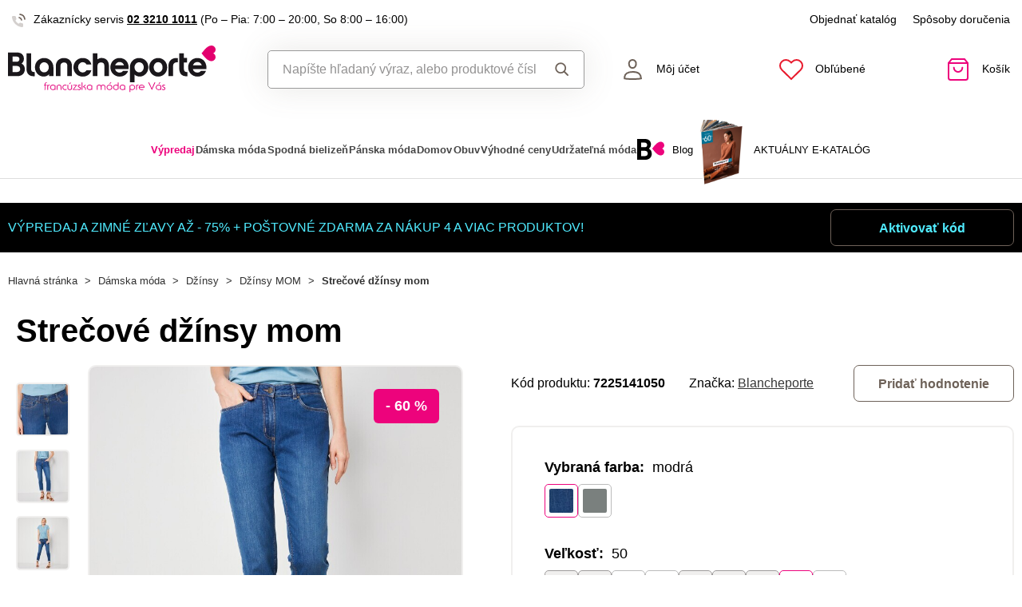

--- FILE ---
content_type: text/html; charset=UTF-8
request_url: https://www.blancheporte.sk/p/strecove-dzinsy-mom-modra-722504/722504050?utm_source=dognet&utm_medium=affiliation&utm_campaign=link&a_aid=5666cf52d1891&a_bid=f4ec2cdd&chan=code336
body_size: 87910
content:
<!DOCTYPE html>

<html lang="sk">
<head><script type="text/javascript">
    window.dataLayer = window.dataLayer || [];
            window.dataLayer.push({"env":"prod","route":"setono_sylius_variant_link_shop_product_variant_show","channel":{"code":"default","name":"Default"},"locale":"sk_SK","currency":"EUR"});
    </script>
<script>
        function gtag() {
            window.dataLayer.push(arguments);
        }
        function getCookie(cname) {
            let name = cname + "=";
            let decodedCookie = decodeURIComponent(document.cookie);
            let ca = decodedCookie.split(';');
            for(let i = 0; i <ca.length; i++) {
                let c = ca[i];
                while (c.charAt(0) == ' ') {
                c = c.substring(1);
                }
                if (c.indexOf(name) == 0) {
                return c.substring(name.length, c.length);
                }
            }
            return "";
        }

        const deniedStorage = {
            'ad_storage': 'denied',
            'ad_user_data': 'denied',
            'ad_personalization': 'denied',
            'analytics_storage': 'denied',
            'functionality_storage': 'granted',
            'personalization_storage': 'denied',
            'security_storage': 'granted'
        }

        if (getCookie("cc_cookie") != "") {
            const categories = JSON.parse(getCookie("cc_cookie"))["categories"];
            const initialStorage = {
                'functionality_storage': 'granted',
                'security_storage': 'granted'
            };

            if (categories.includes("analytics")) {
                initialStorage["analytics_storage"] = "granted";
            } else {
                initialStorage["analytics_storage"] = "denied";
            }
            
            if (categories.includes("advertising")) {
                initialStorage["ad_storage"] = "granted";
                initialStorage["ad_user_data"] = "granted";
            } else {
                initialStorage["ad_storage"] = "denied";
                initialStorage["ad_user_data"] = "denied";
            }

            if (categories.includes("personalization")) {
                initialStorage["ad_personalization"] = "granted";
                initialStorage['personalization_storage'] = 'granted';
            } else {
                initialStorage["ad_personalization"] = "denied";
                initialStorage['personalization_storage'] = 'denied';
            }

            gtag('consent', 'default', initialStorage);
            window.dataLayer.push({'event': 'consent_init','consent': initialStorage,_clear: true});
        } else {
            gtag('consent', 'default', deniedStorage);
            window.dataLayer.push({'event': 'consent_init','consent': deniedStorage,_clear: true});
        }
</script>

<!-- Google Tag Manager  -->
<script>(function(w,d,s,l,i){w[l]=w[l]||[];w[l].push({'gtm.start':
        new Date().getTime(),event:'gtm.js'});var f=d.getElementsByTagName(s)[0],
        j=d.createElement(s),dl=l!='dataLayer'?'&l='+l:'';j.async=true;j.src=
        'https://www.googletagmanager.com/gtm.js?id='+i+dl;f.parentNode.insertBefore(j,f);
    })(window,document,'script','dataLayer','GTM-NPBX3RHM');</script>
<!-- End Google Tag Manager -->

    <title>Strečové džínsy mom » Blancheporte - francúzska móda pre Vás</title>

    <link rel="icon" href="/assets/shop/img/theme_blancheporte/favicon.ico" />
    <link rel="shortcut icon" href="/assets/shop/img/theme_blancheporte/favicon.ico" type="image/x-icon" />

    <meta charset="utf-8">
    <meta http-equiv="X-UA-Compatible" content="IE=edge">

    <meta content="width=device-width, initial-scale=1, maximum-scale=5, user-scalable=yes" name="viewport">
    <meta name="format-detection" content="telephone=no">

    <meta name="google-site-verification" content="WLFlNWXAZPAscIafjM9A9hgvBsCDmvU5Nd5zmZWKJPQ">
        		<meta name="description" content="Ležérne džínsy mom sa postarajú o 100 % pohodlie, presvedčte sa sama. Módny strih mom. Bežná výška pása. Mierne voľné na stehnách. Rovné nohavice, zúžené na koncoch. Zo strečového denimu. Tvarovaný…">
        
	            	
<meta property="og:title" content="Strečové džínsy mom » Blancheporte - francúzska móda pre Vás">
<meta property="og:image" content="https://cdnbeta.imageserver.cz/packway/product/detail/10/4911/2455338.jpg">


	                                    <link rel="canonical" href="https://www.blancheporte.sk/p/strecove-dzinsy-mom-modra-722504/722504050" />
                    	
            
                            <script src="https://blancheporteskbackendprd.z6.web.core.windows.net/VisionPigeon.js"></script>
            
            <link rel="preconnect"
                href="https://www.google.com"
                crossorigin />
        <link rel="preconnect"
                href="https://www.facebook.com"
                crossorigin />
        <link rel="preconnect"
                href="https://www.googletagmanager.com"
                crossorigin />
        <link rel="preconnect"
                href="https://www.google-analytics.com"
                crossorigin />
        <link rel="preconnect"
                href="https://www.glami.cz"
                crossorigin />
        <link rel="preconnect"
                href="https://app.smartemailing.cz"
                crossorigin />
        <link rel="preconnect"
                href="https://cdn.astoreo.cz"
                crossorigin />
        <link rel="preconnect"
                href="https://cdnbeta.imageserver.cz"
                crossorigin />

        <link rel="preload" href="/assets/shop/js/app.js" as="script">
        <link rel="preload" href="/assets/fonts/theme_blancheporte/fonts.css" as="font" type="font/woff2">
                <link rel="stylesheet" href="/assets/fonts/theme_blancheporte/fonts.css" media="print" onload="this.media='all'" />

                <link rel="stylesheet" href="/build/shop/blancheporte/800.efd1ed0d.css"><link rel="stylesheet" href="/build/shop/blancheporte/default-entry.8388cccf.css">

        <link rel="stylesheet" href="/build/shop/blancheporte/productShow-entry.c8f35b8c.css">

<!--[if lt IE 9]>
<script src="https://oss.maxcdn.com/html5shiv/3.7.3/html5shiv.min.js"></script>
<script src="https://oss.maxcdn.com/respond/1.4.2/respond.min.js"></script>
<![endif]-->

        
    
    <script src="/assets/jquery/jquery.3.5.1.min.js"></script>

    <script type="text/javascript">
    var gtmEnhancedEcommerceCurrencyCode = 'EUR';
</script>
<script type="text/javascript">
    var productImpressions = window.productImpressions || (window.productImpressions = []);
</script>
<script type="text/javascript">
    var productDetails = window.productDetails || (window.productDetails = []);
</script>


    	
    
                
    

    
        



    
<script type="application/ld+json">
    {
        "@context": "https://schema.org/",
        "@type": "Product",
        "name": "Strečové džínsy mom",
        "image": "https://cdnbeta.imageserver.cz/packway/product/detail/10/4911/2455338.jpg",
        "description": "Ležérne džínsy mom sa postarajú o 100 % pohodlie, presvedčte sa sama. Módny strih mom. Bežná výška pása. Mierne voľné na stehnách. Rovné nohavice, zúžené na koncoch. Zo strečového denimu. Tvarovaný pás, 5 pútok. Zvýšený sed. 5 vreciek, z toho vzadu 2 s výšivkou. Vpredu zapínanie na kovový zips + gombík. Kontrastné originálne prešitie. Nohavice zakončené lemom. Vpredu stehná so zapratým efektom. Standard 100 by Oeko-Tex (n° CQ 1216/3 IFTH). Táto známka označuje textilné výrobky, ktoré boli podrob",
        "sku": "722504",
                "category": "Džínsy MOM",
                        "brand": {
            "@type": "Brand",
            "name": "Blancheporte"
        },
                "offers": {
            "@type": "Offer",
            "url": "https://www.blancheporte.sk/p/strecove-dzinsy-mom-modra-722504",
            "priceCurrency": "EUR",
            "price": 17.99,
            "priceValidUntil": "2026-02-02",
            "availability": "https://schema.org/InStock",
            "itemCondition": "https://schema.org/NewCondition",
            "hasMerchantReturnPolicy": {
                "@type": "MerchantReturnPolicy",
                "applicableCountry": "SK",
                "returnPolicyCategory": "https://schema.org/MerchantReturnFiniteReturnWindow",
                "merchantReturnDays": 14,
                "returnMethod": "https://schema.org/ReturnByMail",
                "returnFees": "https://schema.org/FreeReturn"
            },
            "seller": {
                "@type": "Organization",
                "name": "Blancheporte"
            },
            "shippingDetails": {
                "@type": "OfferShippingDetails",
                "shippingRate": {
                    "@type": "MonetaryAmount",
                    "value": 3.90,
                    "currency": "EUR"
                },
                "shippingDestination": {
                    "@type": "DefinedRegion",
                    "addressCountry": "SK"
                },
                "deliveryTime": {
                    "@type": "ShippingDeliveryTime",
                    "handlingTime": {
                        "@type": "QuantitativeValue",
                        "minValue": 1,
                        "maxValue": 3,
                        "unitCode": "d"
                    },
                    "transitTime": {
                        "@type": "QuantitativeValue",
                        "minValue": 1,
                        "maxValue": 3,
                        "unitCode": "d"
                    }
                }
            }
        }
            }
</script></head>

<body class="pushable"><!-- Google Tag Manager (noscript) -->
<noscript><iframe src="https://www.googletagmanager.com/ns.html?id=GTM-NPBX3RHM"
                  height="0" width="0" style="display:none;visibility:hidden"></iframe></noscript>
<!-- End Google Tag Manager (noscript) -->

    <!--[if IE]>
    <div style="Width: 100%; background:#960f0f; padding: 30px 0;">
    <p style="text-align:center; font-size:24px; color: white; margin-bottom: 0px;">Tento zastaralý prohlížeč již není bezpečný a podporováný. Přejděte prosím na <a style="color: white; text-decoration: underline;  font-size:24px;" href="https://www.microsoft.com/cs-cz/edge">nový</a>! <p>
    </div>
    <![endif]-->
    <script type="text/javascript">
        var cartTotalQuantity;
        var isCarLeaversAvailable = false;
        var localeCode = 'sk_SK';
        var dimensions = [];
    </script>
    <script>
    // const generalError = "app.ui.general_error";
    const generalLoading = "Načítavam...";
    const weMissYouTitle = "Cnie sa nám, vráťte sa ♥";
    const piece = "ks";

    //Banners
    const cmsTimerDay = "Deň";
    const cmsTimerDays = "Dni";
    const cmsTimerDaysMore = "Dní";

    const cmsTimerHour = "Hodina";
    const cmsTimerHours = "Hodiny";
    const cmsTimerHoursMore = "Hodín";

    const cmsTimerMinute = "Minúta";
    const cmsTimerMinutes = "Minúty";
    const cmsTimerMinutesMore = "Minút";

    const cmsTimerSecond = "Sekunda";
    const cmsTimerSeconds = "Sekundy";
    const cmsTimerSecondsMore = "Sekúnd";

    //dostupnost
    const detail_pageCode_A = "Skladom viac ako 10 ks";
    const detail_pageCode_B = "Skladom";
    const detail_pageCode_P = "Skladom";
    const detail_pageCode_C = "Dočasne vypredané";
    const detail_pageCode_D = "Dočasne vypredané";
    const detail_pageCode_V = "Vypredané";
    const detail_pageCode_H = "Dočasne vypredané";
    const productAvailable = "Skladom";
    const productAvailableMore = "Na sklade viac ako 10 ks";
    const productNotAvailable = "Nie je skladom";

    //filtrace
    const filtersShow = "Zobraziť";
    const filtersProduct = "produkt";
    const filtersProducts = "produkty";
    const filtersMoreProducts = "produktov";

    //login
    const loginMessage = "Pre prihlásenie je nutné zadať e-mail!";
    const loginMessageWrong = "Neplatné prihlasovacie údaje.";
    const loginMessageNoRegistred = "Pod týmto e-mailom nie je registrovaný žiadny účet.";
    const loginMessageButtonRegistred = "Pokračovať v objednávke";
    const loginMessageButtonNoRegistred = "Pokračovať bez prihlásenia";

    //cart
    const actionCodeError = "Zadajte kód akcie alebo zľavový kupón.";

    //Algolia
    const productAlgolia = "Produkty";
    const categoryAlgolia = "Kategórie";
    const allProductsAlgolia = "Všetky produkty";
    const pagesAlgolia = "Stránky";
    const productsFulltextAlgolia = "Produkt";

    //add to cart
    const loading = "Vkladam...";
    const pieces = "Kusov:";
    const price_qty = "Cena/ks";
    const price_all = "Cena celkom";
    const color = "Farba";
    const size = "Veľkosť";
    const curency = "€";
    const addToCart = "Vložiť do košíka";

    //hodnocení
    const detail_pageReviewsShow_more = "Zobraziť viac";
    const detail_pageReviewsShow_less = "Zobraziť menej";

    //error pri načtení iča
    const icoErrorMessage = "Načítanie zlyhalo. Vyplňte, prosím, správne IČO alebo údaje ručne.";
    const icoEmptyMessage = "Zadajte IČO";

    //validace
    const formValidationEmail = "Prosím vložte Váš email.";
    const formValidationFirstName = "Zadajte krstné meno.";
    const formValidationLastName = "Zadajte priezvisko.";
    const formValidationZipCode = "Zadajte PSČ.";
    const formValidationCity = "Zadajte mesto.";
    const formValidationStreet = "Zadajte ulicu.";
    const formValidationStreetNumber = "Zadajte prosím č.d.";
    const formValidationPhone = "Zadajte telefónne číslo";
    const formValidationPhoneFormat = "Vyplňte telefónne číslo v správnom formáte. Príklad správnych formátov +421123456789, 123456789, 123 456 789.";
    const formValidationCompany = "Zadajte spoločnosť.";
    const formValidationIco = "Zadajte IČO.";
    const formValidationDic = "Zadajte DIČ.";
    const formValidationPassword = "Zadajte heslo.";
    const formValidationPasswordRepeat = "Zadajte heslo pre overenie.";
    const formValidationPasswordMatch = "Zadané heslá sa nezhodujú.";
    const formValidationPasswordCurrent = "Zadajte súčasné heslo.";

    const dispensingPointSetFailed = "Výdajné miesto nebolo možné nastaviť. Skúste to prosím neskôr alebo vyberte iné."
</script><span data-controller="cookie" data-cookie-user-language-value="sk"></span>
<div class="pusher">


                                <header >
        <div class="container">
            	<div class="row s31-desktop-row s31-header-info-line">
		<div class="col-auto col-lg-6 col-xl-auto s31-header-contact">
							<p><svg width="17px" height="17px" viewBox="0 0 17 17" version="1.1" xmlns="http://www.w3.org/2000/svg" xmlns:xlink="http://www.w3.org/1999/xlink">
    <g id="icon/call" stroke="none" stroke-width="1" fill="none" fill-rule="evenodd">
        <g id="phone-call" transform="translate(0.000000, 1.000000)">
            <path d="M9,4 C10.5174604,4.29606328 11.7039367,5.48253964 12,7" id="Path" stroke="#6E6259" stroke-width="1.66666667" stroke-linecap="round" stroke-linejoin="round"></path>
            <path d="M10,0 C13.1543761,0.350867184 15.6456042,2.84209529 16,6" id="Path" stroke="#6E6259" stroke-width="1.66666667" stroke-linecap="round" stroke-linejoin="round"></path>
            <path d="M13.9995604,12.4816857 L13.9995604,14.5892494 C14.0011694,14.9848707 13.8355818,15.3628365 13.5434779,15.6302909 C13.251374,15.8977453 12.8598253,16.0299013 12.4650244,15.9942918 C10.2989592,15.7593973 8.21830108,15.0206989 6.39023288,13.8375516 C4.68945182,12.7589454 3.24748638,11.3198363 2.16673933,9.62242432 C0.977106537,7.78968976 0.236773834,5.7030546 0.00571846787,3.53156533 C-0.0298481271,3.13876628 0.101642459,2.74913403 0.368070126,2.45784669 C0.634497792,2.16655936 1.01132823,2.00044049 1.40651049,2 L3.51825727,2 C4.22489283,1.99312805 4.8271889,2.51007663 4.92608845,3.20840557 C5.01522036,3.88287263 5.18051835,4.54511158 5.41882936,5.1824902 C5.61221961,5.69594542 5.48852761,6.2747746 5.10206734,6.66480998 L4.20809454,7.55701193 C5.21015744,9.315806 6.66930315,10.7720613 8.43158809,11.7721393 L9.32556089,10.8799373 C9.71637042,10.4942426 10.2963485,10.3707956 10.8108228,10.5638028 C11.4494665,10.8016417 12.1130199,10.9666123 12.7888256,11.0555676 C13.4966568,11.1552275 14.0172921,11.7684809 13.9995604,12.4816857 L13.9995604,12.4816857 Z" id="Path" fill="#6E6259" opacity="0.299999982"></path>
        </g>
    </g>
</svg>Zákaznícky servis <a href="tel:+4210232101011">02 3210 1011</a> <span class="s31-operatingDays">(Po – Pia: 7:00 – 20:00, So 8:00 – 16:00)</span></p>
					</div>
		<div class="col-auto col-lg-6 col-xl-auto s31-header-links">
			<div class="s31-header-linksBlock">
				<a href="/catalog-request">Objednať katalóg</a>
				<a href="#" class="" data-toggle="modal" data-target="#pricesModal">Spôsoby doručenia</a>
							</div>
		</div>
	</div>
<div class="row s31-desktop-row s31-header-mainHeading">
    <div class="col-6 col-md-12 col-lg-3 col-xl-3 col-xxl-2 s31-desktop-grid order-1">
		<a class="s31-logo" href="/">
							<img src="/assets/shop/img/theme_blancheporte/logo_sk.svg?1" alt="Blancheporte.sk">
						<span class="s31-logoText">Blancheporte.sk</span>
		</a>
    </div>
	<div class="col-6 col-md-12 col-lg-3 col-xl-5 col-xxl-4 s31-header-right">
		<div class="col-auto s31-mobile-menu-button d-lg-none order-1"  id="s31-mobile-menu-button">
			<div class="s31-ico">
				<svg width="30px" height="30px" viewBox="0 0 30 30" version="1.1" xmlns="http://www.w3.org/2000/svg" xmlns:xlink="http://www.w3.org/1999/xlink">
    <g id="icon/menu" stroke="none" stroke-width="1" fill="none" fill-rule="evenodd" stroke-linecap="round">
        <g id="Group" transform="translate(3.000000, 4.500000)" stroke="#6E6259" stroke-width="2">
            <line x1="0" y1="10.5" x2="17" y2="10.5" id="Line-Copy"></line>
            <line x1="0" y1="0.5" x2="24" y2="0.5" id="Line"></line>
            <line x1="0" y1="20.5" x2="24" y2="20.5" id="Line-Copy-2"></line>
        </g>
    </g>
</svg>			</div>
			<div class="s31-ico-text">
				<span class="s31-ico-text-heading"><p class="s31-ico-text-headingText">Menu</p></span>
			</div>
		</div>
					<div class="col-auto s31-search-bar-mobile order-2">
				<div class="s31-ico">
					<span class="s31-search-bar-button d-lg-none" id="s31-search-bar-button"><svg width="30px" height="30px" viewBox="0 0 30 30" version="1.1" xmlns="http://www.w3.org/2000/svg" xmlns:xlink="http://www.w3.org/1999/xlink">
    <g id="icon/search" stroke="none" stroke-width="1" fill="none" fill-rule="evenodd">
        <g id="Group" transform="translate(2.000000, 2.000000)" stroke="#6E6259" stroke-width="2">
            <circle id="Oval" cx="10" cy="10" r="9"></circle>
            <line x1="17" y1="17" x2="25.5" y2="25.5" id="Line" stroke-linecap="round"></line>
        </g>
    </g>
</svg></span>
				</div>
				<div class="s31-ico-text d-lg-none">
					<span class="s31-ico-text-heading"><p class="s31-ico-text-headingText">Vyhľadať</p></span>
				</div>
			</div>
				<div class="col-auto s31-account-block order-4" id="account-button">
			<div class="s31-ico">
				<svg width="30px" height="30px" viewBox="0 0 30 30" version="1.1" xmlns="http://www.w3.org/2000/svg" xmlns:xlink="http://www.w3.org/1999/xlink">
    <g id="icon/user" stroke="none" stroke-width="1" fill="none" fill-rule="evenodd">
        <g id="usr" transform="translate(4.000000, 2.000000)" stroke="#6E6259" stroke-width="2">
            <path d="M21.9457408,24.2297236 C21.8491605,22.6054248 21.6718939,19.946817 19.4129033,18.1025467 C17.8723486,16.8448171 15.4037759,16 11.4990657,16 C8.33957572,16 5.81479817,16.5806234 4.03459202,17.7540662 C2.39563807,18.834401 1.4355335,20.4279257 1.21627389,22.4761896 L1.264634,24.2868407 C2.52696627,24.5708469 5.31278747,24.9971004 11.4996406,24.9971004 C17.6945923,24.9971004 20.5048832,24.553202 21.9457408,24.2297236 Z" id="Path"></path>
            <path d="M11.2092814,1 C10.0147389,1 8.93994153,1.44971404 8.14849247,2.20399788 C7.35449974,2.96070592 6.84856703,4.0206824 6.78201881,5.22608203 C6.68007199,7.07360562 7.11897435,8.50918005 7.89725226,9.50810567 C8.74270569,10.5932516 9.97676018,11.1381195 11.2117974,11.1381434 C12.4458558,11.1381672 13.6785534,10.5941221 14.5228847,9.50943444 C15.3003475,8.51065081 15.7384721,7.07489501 15.6364589,5.22626617 C15.5700926,4.02066664 15.0643511,2.96065493 14.2704023,2.20394649 C13.4789935,1.44965883 12.4041119,1 11.2092814,1 Z" id="Path"></path>
        </g>
    </g>
</svg>			</div>
			<div class="s31-ico-text">
				<span class="s31-ico-text-heading">
					<p class="s31-ico-text-headingText">
													Môj účet
											</p>
					</span>
			</div>
			<div class="s31-account-layer" id="account-layer">
    <div class="s31-account-layerInside">
			<div class="s31-not-registered">
			<div class="s31-account-layer-login" id="sylius-api-login">
				<p>Už som u vás nakupoval</p>

				
<div class="s31-floating-box">
    <div class="required field"><input type="text" id="_username" name="_username" required="required" data-url="/ajax/users/check" placeholder=" " /><label for="_username" class="required">E-mail</label></div>
    <div class="errorAlert"><svg width="18px" height="18px" viewBox="0 0 18 18" version="1.1" xmlns="http://www.w3.org/2000/svg" xmlns:xlink="http://www.w3.org/1999/xlink">
    <g id="icon/alert" stroke="none" stroke-width="1" fill="none" fill-rule="evenodd">
        <g id="info-2">
            <circle id="Oval" fill="#E8584B" opacity="0.299999982" cx="9" cy="9" r="9"></circle>
            <line x1="9" y1="10" x2="9" y2="5" id="Path" stroke="#E8584B" stroke-width="1.66666667" stroke-linecap="round" stroke-linejoin="round"></line>
        </g>
        <circle id="Oval" fill="#E8584B" cx="9" cy="13" r="1"></circle>
    </g>
</svg></div>
</div>

<div class="s31-floating-box">
    <div class="required field"><input type="password" id="_password" name="_password" required="required" placeholder=" " /><label for="_password" class="required">Heslo</label></div>
    <div class="errorAlert"><svg width="18px" height="18px" viewBox="0 0 18 18" version="1.1" xmlns="http://www.w3.org/2000/svg" xmlns:xlink="http://www.w3.org/1999/xlink">
    <g id="icon/alert" stroke="none" stroke-width="1" fill="none" fill-rule="evenodd">
        <g id="info-2">
            <circle id="Oval" fill="#E8584B" opacity="0.299999982" cx="9" cy="9" r="9"></circle>
            <line x1="9" y1="10" x2="9" y2="5" id="Path" stroke="#E8584B" stroke-width="1.66666667" stroke-linecap="round" stroke-linejoin="round"></line>
        </g>
        <circle id="Oval" fill="#E8584B" cx="9" cy="13" r="1"></circle>
    </g>
</svg></div>
</div>

<div class="ui red fluid top pointing basic label d-none sylius-validation-error alert alert-danger"></div>

<input type="hidden" name="_csrf_shop_security_token" value="Fhk9W_uBgAvI79SAeFvfqW1Vo8WWacMCFNNWylRjJkg">

<div class="s31-account-layer-buttons">
    <a href="/login" class="s31-button-gray button" id="sylius-api-login-submit" data-url="/login-check">Prihlásenie</a>
    <a href="/forgotten-password" class="s31-link-orange">Zabudnuté heslo?</a>
</div>

				<div class="s31-floating-box">&nbsp;</div>
									<div class="s31-floating-box">
						<a class="s31-link-social-login" href="/connect/google"><img src="/assets/shop/img/svg/G.svg" alt="Google" /> Pokračovať cez Google</a>
					</div>
											</div>
			<div class="s31-account-layer-register">
				<p>Ešte nie ste súčasťou Blancheporte klubu? <br><span>Zaregistrujte sa a získajte výhody:</span></p>
				<div class="s31-advantages">
					<div><span class="s31-ico"><svg width="18px" height="18px" viewBox="0 0 18 18" version="1.1" xmlns="http://www.w3.org/2000/svg" xmlns:xlink="http://www.w3.org/1999/xlink">
    <defs>
        <linearGradient x1="50%" y1="0%" x2="50%" y2="100%" id="linearGradient-5">
            <stop stop-color="#F9DA49" offset="0%"></stop>
            <stop stop-color="#F0B323" offset="100%"></stop>
        </linearGradient>
    </defs>
    <g id="icon/points" stroke="none" stroke-width="1" fill="none" fill-rule="evenodd">
        <circle id="club" fill="url(#linearGradient-5)" cx="9" cy="9" r="9"></circle>
        <g id="symbol" transform="translate(5.000000, 5.000000)" fill="#FFFFFF">
            <path d="M7.98850039,3.75064935 L7.98850039,2.63194583 C7.98850039,1.18068598 6.80781441,0 5.35655456,0 L4.23785104,0 L4.23785104,2.55841936 C5.13046953,2.55841936 5.43682984,2.87117327 5.43682984,3.75064935 L7.98850039,3.75064935 Z" id="Fill-1"></path>
            <path d="M6.7188456,7.98856255 C6.0187457,7.98856255 5.44918193,7.41899878 5.44918193,6.71889888 L5.44918193,4.2379132 L7.98850927,4.2379132 L7.98850927,7.70893107 C7.98850927,7.8441736 7.92821401,7.98856255 7.75904984,7.98856255 L6.7188456,7.98856255 Z" id="Fill-3"></path>
            <path d="M0,3.75064935 L0,2.63194583 C0,1.18068598 1.18068598,0 2.63194583,0 L3.75064935,0 L3.75064935,2.55841936 C2.85803086,2.55841936 2.55167055,2.87117327 2.55167055,3.75064935 L0,3.75064935 Z" id="Fill-5"></path>
            <path d="M3.75058719,5.43016095 C2.8580575,5.43016095 2.55169719,5.11731824 2.55169719,4.23793096 L2.66400266e-05,4.23793096 L2.66400266e-05,5.35654568 C2.66400266e-05,6.80780553 1.18071262,7.98858031 2.63197247,7.98858031 L3.75058719,7.98858031 L3.75058719,7.98627151 C4.34057498,7.96229548 4.9600444,7.42940615 4.9600444,6.71891664 L4.9600444,5.43016095 L3.75058719,5.43016095 Z" id="Fill-7"></path>
        </g>
    </g>
</svg></span>Prehľad objednávok</div>
					<div><span class="s31-ico"><svg width="18px" height="18px" viewBox="0 0 18 18" version="1.1" xmlns="http://www.w3.org/2000/svg" xmlns:xlink="http://www.w3.org/1999/xlink">
    <defs>
        <linearGradient x1="50%" y1="0%" x2="50%" y2="100%" id="linearGradient-5">
            <stop stop-color="#F9DA49" offset="0%"></stop>
            <stop stop-color="#F0B323" offset="100%"></stop>
        </linearGradient>
    </defs>
    <g id="icon/points" stroke="none" stroke-width="1" fill="none" fill-rule="evenodd">
        <circle id="club" fill="url(#linearGradient-5)" cx="9" cy="9" r="9"></circle>
        <g id="symbol" transform="translate(5.000000, 5.000000)" fill="#FFFFFF">
            <path d="M7.98850039,3.75064935 L7.98850039,2.63194583 C7.98850039,1.18068598 6.80781441,0 5.35655456,0 L4.23785104,0 L4.23785104,2.55841936 C5.13046953,2.55841936 5.43682984,2.87117327 5.43682984,3.75064935 L7.98850039,3.75064935 Z" id="Fill-1"></path>
            <path d="M6.7188456,7.98856255 C6.0187457,7.98856255 5.44918193,7.41899878 5.44918193,6.71889888 L5.44918193,4.2379132 L7.98850927,4.2379132 L7.98850927,7.70893107 C7.98850927,7.8441736 7.92821401,7.98856255 7.75904984,7.98856255 L6.7188456,7.98856255 Z" id="Fill-3"></path>
            <path d="M0,3.75064935 L0,2.63194583 C0,1.18068598 1.18068598,0 2.63194583,0 L3.75064935,0 L3.75064935,2.55841936 C2.85803086,2.55841936 2.55167055,2.87117327 2.55167055,3.75064935 L0,3.75064935 Z" id="Fill-5"></path>
            <path d="M3.75058719,5.43016095 C2.8580575,5.43016095 2.55169719,5.11731824 2.55169719,4.23793096 L2.66400266e-05,4.23793096 L2.66400266e-05,5.35654568 C2.66400266e-05,6.80780553 1.18071262,7.98858031 2.63197247,7.98858031 L3.75058719,7.98858031 L3.75058719,7.98627151 C4.34057498,7.96229548 4.9600444,7.42940615 4.9600444,6.71891664 L4.9600444,5.43016095 L3.75058719,5.43016095 Z" id="Fill-7"></path>
        </g>
    </g>
</svg></span>Vernostné zľavy</div>
					<div><span class="s31-ico"><svg width="18px" height="18px" viewBox="0 0 18 18" version="1.1" xmlns="http://www.w3.org/2000/svg" xmlns:xlink="http://www.w3.org/1999/xlink">
    <defs>
        <linearGradient x1="50%" y1="0%" x2="50%" y2="100%" id="linearGradient-5">
            <stop stop-color="#F9DA49" offset="0%"></stop>
            <stop stop-color="#F0B323" offset="100%"></stop>
        </linearGradient>
    </defs>
    <g id="icon/points" stroke="none" stroke-width="1" fill="none" fill-rule="evenodd">
        <circle id="club" fill="url(#linearGradient-5)" cx="9" cy="9" r="9"></circle>
        <g id="symbol" transform="translate(5.000000, 5.000000)" fill="#FFFFFF">
            <path d="M7.98850039,3.75064935 L7.98850039,2.63194583 C7.98850039,1.18068598 6.80781441,0 5.35655456,0 L4.23785104,0 L4.23785104,2.55841936 C5.13046953,2.55841936 5.43682984,2.87117327 5.43682984,3.75064935 L7.98850039,3.75064935 Z" id="Fill-1"></path>
            <path d="M6.7188456,7.98856255 C6.0187457,7.98856255 5.44918193,7.41899878 5.44918193,6.71889888 L5.44918193,4.2379132 L7.98850927,4.2379132 L7.98850927,7.70893107 C7.98850927,7.8441736 7.92821401,7.98856255 7.75904984,7.98856255 L6.7188456,7.98856255 Z" id="Fill-3"></path>
            <path d="M0,3.75064935 L0,2.63194583 C0,1.18068598 1.18068598,0 2.63194583,0 L3.75064935,0 L3.75064935,2.55841936 C2.85803086,2.55841936 2.55167055,2.87117327 2.55167055,3.75064935 L0,3.75064935 Z" id="Fill-5"></path>
            <path d="M3.75058719,5.43016095 C2.8580575,5.43016095 2.55169719,5.11731824 2.55169719,4.23793096 L2.66400266e-05,4.23793096 L2.66400266e-05,5.35654568 C2.66400266e-05,6.80780553 1.18071262,7.98858031 2.63197247,7.98858031 L3.75058719,7.98858031 L3.75058719,7.98627151 C4.34057498,7.96229548 4.9600444,7.42940615 4.9600444,6.71891664 L4.9600444,5.43016095 L3.75058719,5.43016095 Z" id="Fill-7"></path>
        </g>
    </g>
</svg></span>Informácie o zľavách a akciách ako prvý</div>
					<div><span class="s31-ico"><svg width="18px" height="18px" viewBox="0 0 18 18" version="1.1" xmlns="http://www.w3.org/2000/svg" xmlns:xlink="http://www.w3.org/1999/xlink">
    <defs>
        <linearGradient x1="50%" y1="0%" x2="50%" y2="100%" id="linearGradient-5">
            <stop stop-color="#F9DA49" offset="0%"></stop>
            <stop stop-color="#F0B323" offset="100%"></stop>
        </linearGradient>
    </defs>
    <g id="icon/points" stroke="none" stroke-width="1" fill="none" fill-rule="evenodd">
        <circle id="club" fill="url(#linearGradient-5)" cx="9" cy="9" r="9"></circle>
        <g id="symbol" transform="translate(5.000000, 5.000000)" fill="#FFFFFF">
            <path d="M7.98850039,3.75064935 L7.98850039,2.63194583 C7.98850039,1.18068598 6.80781441,0 5.35655456,0 L4.23785104,0 L4.23785104,2.55841936 C5.13046953,2.55841936 5.43682984,2.87117327 5.43682984,3.75064935 L7.98850039,3.75064935 Z" id="Fill-1"></path>
            <path d="M6.7188456,7.98856255 C6.0187457,7.98856255 5.44918193,7.41899878 5.44918193,6.71889888 L5.44918193,4.2379132 L7.98850927,4.2379132 L7.98850927,7.70893107 C7.98850927,7.8441736 7.92821401,7.98856255 7.75904984,7.98856255 L6.7188456,7.98856255 Z" id="Fill-3"></path>
            <path d="M0,3.75064935 L0,2.63194583 C0,1.18068598 1.18068598,0 2.63194583,0 L3.75064935,0 L3.75064935,2.55841936 C2.85803086,2.55841936 2.55167055,2.87117327 2.55167055,3.75064935 L0,3.75064935 Z" id="Fill-5"></path>
            <path d="M3.75058719,5.43016095 C2.8580575,5.43016095 2.55169719,5.11731824 2.55169719,4.23793096 L2.66400266e-05,4.23793096 L2.66400266e-05,5.35654568 C2.66400266e-05,6.80780553 1.18071262,7.98858031 2.63197247,7.98858031 L3.75058719,7.98858031 L3.75058719,7.98627151 C4.34057498,7.96229548 4.9600444,7.42940615 4.9600444,6.71891664 L4.9600444,5.43016095 L3.75058719,5.43016095 Z" id="Fill-7"></path>
        </g>
    </g>
</svg></span>Vlastný wishlist</div>
				</div>
				<a href="/register" class="s31-button-green">Registrovať</a>
			</div>
		</div>		
	</div>
    
</div> 

		</div>
		<div class="col-auto col-lg-2 col-xl-auto s31-wishlist-header-block order-5">
			<a href="/wishlist" class="s31-wishlist-header-button" id="s31-wishlist-header-button" rel="nofollow">
				<script type="text/javascript">
	var currentNumberOfWishlistItems = parseInt(0);
			var currentNumberOfOrders = 0;
	</script>
<div class="s31-ico ">
	<svg width="30px" height="30px" viewBox="0 0 30 30" version="1.1" xmlns="http://www.w3.org/2000/svg" xmlns:xlink="http://www.w3.org/1999/xlink">
    <g class="oblibene-cls-1" stroke="none" stroke-width="1" fill="none" fill-rule="evenodd">
        <path d="M26.8409383,5.12177407 C25.4591981,3.76325928 23.5847667,3 21.630232,3 C19.6756974,3 17.801266,3.76325928 16.4195257,5.12177407 L14.9996417,6.51713626 L13.5797578,5.12177407 C10.7019641,2.29368083 6.03613882,2.29368086 3.15834522,5.12177415 C0.280551623,7.94986744 0.280551589,12.5351126 3.15834514,15.3632059 L4.57822912,16.7585681 L14.9996417,27 L25.4210543,16.7585681 L26.8409383,15.3632059 C28.2233274,14.0053287 29,12.1632693 29,10.24249 C29,8.32171074 28.2233274,6.4796513 26.8409383,5.12177407 Z" id="Path" fill="#E8584B"></path>
    </g>
</svg>
	<span class="s31-ico-count" id="s31-wishist-headerCount"  style="display: none;" >
		0
	</span>
</div>			<div class="s31-ico-text">
				<span class="s31-ico-text-heading"><p class="s31-ico-text-headingText">Obľúbené</p></span>
			</div>
			</a>
		</div>
		<div class="col-auto s31-cart-block s31-cart-layer-widget  order-6" id="cart-button">
			<div class="s31-ico">
    <svg width="30px" height="30px" viewBox="0 0 30 30" version="1.1" xmlns="http://www.w3.org/2000/svg" xmlns:xlink="http://www.w3.org/1999/xlink">
    <g id="icon/cart" stroke="none" stroke-width="1" fill="none" fill-rule="evenodd" stroke-linecap="round" stroke-linejoin="round">
        <g id="shopping-bag" transform="translate(3.000000, 2.000000)" stroke="#ed037c" stroke-width="2">
            <path d="M0,5 L0,23.375 C0,24.8247475 1.19390733,26 2.66666667,26 L21.3333333,26 C22.8060927,26 24,24.8247475 24,23.375 L24,5 L0,5 Z" id="Path"></path>
            <polyline id="Path" points="24 5 20 -9.32587341e-15 4 -9.32587341e-15 0 5"></polyline>
            <path class="s31-semicircle" d="M17.3333333,10.6666667 C17.3333333,13.6121853 14.9455187,16 12,16 C9.05448133,16 6.66666667,13.6121853 6.66666667,10.6666667" id="Path"></path>
        </g>
    </g>
</svg></div>
<div class="s31-ico-text">
    <span class="s31-ico-text-value" id="s31-cart-layer">
                    <span class="s31-ico-text-heading">
                <p class="s31-ico-text-headingText">Košík</p>
            </span>
                                                        <div>
            

                        
            
        </div>

        <div class="s31-cart-layer-inside s31-cart-emptyLayer">
            

                        <div class="s31-cart-layer-empty">
                <p class="s31-cart-layer-insideEmpty">
                    Váš košík je prázdny. No nie je to škoda?
                </p>
                <p>Nakupovanie u nás je radosť. A prázdny košík je tak smutný :-(</p>
            </div>
            
            
        </div>
    </span>
</div>

		</div>
    </div>
			<div class="col-12 col-lg-6 col-xl-4 col-xxl-6 s31-search-bar" id="s31-search-bar">
			<div class="s31-search" id="s31-search">
    <form method="get" action="/s" >
		<input type="text" class='s31-search-input' id="criteria_search_value" placeholder="Napíšte hľadaný výraz, alebo produktové číslo" name="term" autocomplete="off" value="">
		<button type="submit" class="s31-search-button button">
		    <svg width="30px" height="30px" viewBox="0 0 30 30" version="1.1" xmlns="http://www.w3.org/2000/svg" xmlns:xlink="http://www.w3.org/1999/xlink">
    <g id="icon/search_hover" stroke="none" stroke-width="1" fill="none" fill-rule="evenodd">
        <g id="Group" transform="translate(2.000000, 2.000000)" stroke="#6E6259" stroke-width="3">
            <circle id="Oval" cx="10" cy="10" r="10"></circle>
            <line x1="17" y1="17" x2="24.7781746" y2="24.7781746" id="Line" stroke-linecap="round"></line>
        </g>
    </g>
</svg>			<div class="s31-button-grey-cart">Vyhľadať</div>
			Vyhľadať
		</button>
    </form>
</div>
		</div>
					</div>
<div class="s31-cart-layer-mobile s31-cart-layer-widget" id="s31-cart-layer-mobile">
	<div class="s31-ico">
    <svg width="30px" height="30px" viewBox="0 0 30 30" version="1.1" xmlns="http://www.w3.org/2000/svg" xmlns:xlink="http://www.w3.org/1999/xlink">
    <g id="icon/cart" stroke="none" stroke-width="1" fill="none" fill-rule="evenodd" stroke-linecap="round" stroke-linejoin="round">
        <g id="shopping-bag" transform="translate(3.000000, 2.000000)" stroke="#ed037c" stroke-width="2">
            <path d="M0,5 L0,23.375 C0,24.8247475 1.19390733,26 2.66666667,26 L21.3333333,26 C22.8060927,26 24,24.8247475 24,23.375 L24,5 L0,5 Z" id="Path"></path>
            <polyline id="Path" points="24 5 20 -9.32587341e-15 4 -9.32587341e-15 0 5"></polyline>
            <path class="s31-semicircle" d="M17.3333333,10.6666667 C17.3333333,13.6121853 14.9455187,16 12,16 C9.05448133,16 6.66666667,13.6121853 6.66666667,10.6666667" id="Path"></path>
        </g>
    </g>
</svg></div>
<div class="s31-ico-text">
    <span class="s31-ico-text-value" id="s31-cart-layer">
                    <span class="s31-ico-text-heading">
                <p class="s31-ico-text-headingText">Košík</p>
            </span>
                                                        <div>
            

                        
            
        </div>

        <div class="s31-cart-layer-inside s31-cart-emptyLayer">
            

                        <div class="s31-cart-layer-empty">
                <p class="s31-cart-layer-insideEmpty">
                    Váš košík je prázdny. No nie je to škoda?
                </p>
                <p>Nakupovanie u nás je radosť. A prázdny košík je tak smutný :-(</p>
            </div>
            
            
        </div>
    </span>
</div>

</div>
                        <script type="text/javascript">
            window.dataLayer.push({"visitorId":"","customerId":"","productsInCart":[]});
        </script>
    
        </div>
    </header>

            <div class="s31-mainmenu-container" id="s31-mainmenu-container">
            <div class="container">
                                



	<div class="s31-mainmenu">
								
	
		<div class="s31-sub-menu-level1"  id='s31-submenu-button-888' data-menuid='888' >
										<a href="/vypredaj" class="s31-menu-point s31-menu-pointPrevent s31-menu-point-color">
					Výpredaj
				</a>
										<div class="s31-sub-menu-container"  id='s31-submenu-container-888' data-menuid='888' >
					<div class="container">
						<div class="s31-sub-menu-containerItems">
			
			

																							
	
		<div class="s31-sub-menu-level2" >
																	<a href="/vypredaj/damska-moda-9" class="s31-menu-point">
					Dámska móda
				</a>
						
							<div class="s31-sub-menu-containerItems-level2">
			

																							
			<div class="s31-sub-menu-level3 s31-sub-menu-none" >
										<a href="/vypredaj/damska-moda-9/tricka-a-topy-12" class="s31-menu-point">
					Tričká a topy
				</a>
					</div>
	
																					
			<div class="s31-sub-menu-level3 s31-sub-menu-none" >
										<a href="/tuniky-bluzky-a-kosele" class="s31-menu-point">
					Tuniky, blúzky a košele
				</a>
					</div>
	
																					
			<div class="s31-sub-menu-level3 s31-sub-menu-none" >
										<a href="/vypredaj/damska-moda-9/pulovre-a-svetre-17" class="s31-menu-point">
					Pulóvre, svetre a mikiny
				</a>
					</div>
	
																					
			<div class="s31-sub-menu-level3 s31-sub-menu-none" >
										<a href="/vypredaj/damska-moda-9/saty-5" class="s31-menu-point">
					Šaty
				</a>
					</div>
	
																										<a href="/vypredaj/damska-moda-9" class="s31-menu-point s31-showMore">Zobraziť viac</a>
																																																																																																																																																														
							</div>
			
						<div class="clr"></div>
		</div>
	
																					
	
		<div class="s31-sub-menu-level2" >
																	<a href="/vypredaj/spodna-bielizen-13" class="s31-menu-point">
					Spodná bielizeň
				</a>
						
							<div class="s31-sub-menu-containerItems-level2">
			

																							
			<div class="s31-sub-menu-level3 s31-sub-menu-none" >
										<a href="/vypredaj/spodna-bielizen-13/podprsenky-s-kosticami-3" class="s31-menu-point">
					Podprsenky s kosticami
				</a>
					</div>
	
																					
			<div class="s31-sub-menu-level3 s31-sub-menu-none" >
										<a href="/vypredaj/spodna-bielizen-13/podprsenky-bez-kostic-3" class="s31-menu-point">
					Podprsenky bez kostíc
				</a>
					</div>
	
																					
			<div class="s31-sub-menu-level3 s31-sub-menu-none" >
										<a href="/vypredaj/spodna-bielizen-13/nohavicky-a-sorty-1" class="s31-menu-point">
					Nohavičky a šorty
				</a>
					</div>
	
																					
			<div class="s31-sub-menu-level3 s31-sub-menu-none" >
										<a href="/vypredaj/spodna-bielizen-13/ostatna-bielizen" class="s31-menu-point">
					Ostatná bielizeň
				</a>
					</div>
	
																										<a href="/vypredaj/spodna-bielizen-13" class="s31-menu-point s31-showMore">Zobraziť viac</a>
																																						
							</div>
			
						<div class="clr"></div>
		</div>
	
																					
	
		<div class="s31-sub-menu-level2" >
																	<a href="/vypredaj/panska-moda-9" class="s31-menu-point">
					Pánska móda
				</a>
						
							<div class="s31-sub-menu-containerItems-level2">
			

																							
			<div class="s31-sub-menu-level3 s31-sub-menu-none" >
										<a href="/vypredaj/panska-moda-9/tricka-polo-tricka-a-kosele" class="s31-menu-point">
					Tričká, polo tričká a košele
				</a>
					</div>
	
																					
			<div class="s31-sub-menu-level3 s31-sub-menu-none" >
										<a href="/vypredaj/panska-moda-9/pulovre-svetre-a-bundy-1" class="s31-menu-point">
					Pulóvre, svetre a bundy
				</a>
					</div>
	
																					
			<div class="s31-sub-menu-level3 s31-sub-menu-none" >
										<a href="/vypredaj/panska-moda-9/nohavice-dzinsy-a-sortky" class="s31-menu-point">
					Nohavice, džínsy a šortky
				</a>
					</div>
	
																					
			<div class="s31-sub-menu-level3 s31-sub-menu-none" >
										<a href="/vypredaj/panska-moda-9/boxerky-a-ponozky" class="s31-menu-point">
					Boxerky, slipy a ponožky
				</a>
					</div>
	
																										<a href="/vypredaj/panska-moda-9" class="s31-menu-point s31-showMore">Zobraziť viac</a>
																																						
							</div>
			
						<div class="clr"></div>
		</div>
	
																					
	
		<div class="s31-sub-menu-level2" >
																	<a href="/vypredaj/domov-1" class="s31-menu-point">
					Domov
				</a>
						
							<div class="s31-sub-menu-containerItems-level2">
			

																							
			<div class="s31-sub-menu-level3 s31-sub-menu-none" >
										<a href="/vypredaj/domov-1/postelna-bielizen-17" class="s31-menu-point">
					Posteľná bielizeň
				</a>
					</div>
	
																					
			<div class="s31-sub-menu-level3 s31-sub-menu-none" >
										<a href="/vypredaj/domov-1/postelne-doplnky-4" class="s31-menu-point">
					Posteľné doplnky
				</a>
					</div>
	
																					
			<div class="s31-sub-menu-level3 s31-sub-menu-none" >
										<a href="/vypredaj/domov-1/vankuse-a-prikryvky" class="s31-menu-point">
					Vankúše a prikrývky
				</a>
					</div>
	
																					
			<div class="s31-sub-menu-level3 s31-sub-menu-none" >
										<a href="/vypredaj/domov-1/zaclony-a-zavesy-6" class="s31-menu-point">
					Záclony a závesy
				</a>
					</div>
	
																										<a href="/vypredaj/domov-1" class="s31-menu-point s31-showMore">Zobraziť viac</a>
																																																																																																																						
							</div>
			
						<div class="clr"></div>
		</div>
	
																					
	
		<div class="s31-sub-menu-level2" >
																	<a href="/vypredaj/obuv-12" class="s31-menu-point">
					Obuv
				</a>
						
							<div class="s31-sub-menu-containerItems-level2">
			

																							
			<div class="s31-sub-menu-level3 s31-sub-menu-none" >
										<a href="/vypredaj/obuv-12/domaca-obuv" class="s31-menu-point">
					Domáca obuv
				</a>
					</div>
	
																					
			<div class="s31-sub-menu-level3 s31-sub-menu-none" >
										<a href="/vypredaj/obuv-12/balerinky-a-mokasiny" class="s31-menu-point">
					Mokasíny
				</a>
					</div>
	
																					
			<div class="s31-sub-menu-level3 s31-sub-menu-none" >
										<a href="/vypredaj/obuv-12/tenisky-a-sportova-obuv-1" class="s31-menu-point">
					Tenisky a športová obuv
				</a>
					</div>
	
																					
			<div class="s31-sub-menu-level3 s31-sub-menu-none" >
										<a href="/vypredaj/obuv-12/espadrilky-1" class="s31-menu-point">
					Espadrilky a sandále
				</a>
					</div>
	
																										<a href="/vypredaj/obuv-12" class="s31-menu-point s31-showMore">Zobraziť viac</a>
																																																										
							</div>
			
						<div class="clr"></div>
		</div>
	
							
			
									</div>
						<div class="clr"></div>
					</div>
				</div>
						<div class="clr"></div>
		</div>
	
						
	
		<div class="s31-sub-menu-level1"  id='s31-submenu-button-2' data-menuid='2' >
										<a href="/damska-moda" class="s31-menu-point s31-menu-pointPrevent">
					Dámska móda
				</a>
										<div class="s31-sub-menu-container"  id='s31-submenu-container-2' data-menuid='2' >
					<div class="container">
						<div class="s31-sub-menu-containerItems">
			
			

																							
	
		<div class="s31-sub-menu-level2" >
																						<a href="/damska-moda/tricka-a-topy" class="s31-sub-menu-img" title="Tričká a topy">
						<img src="https://www.blancheporte.sk/media/cache/s31shop_mainmenu_thumbnail/7d/0d/4fef8d10b1144caf1c75d08c30b6.jpg" alt="Tričká a topy" loading="lazy"/>
					</a>
														<a href="/damska-moda/tricka-a-topy" class="s31-menu-point">
					Tričká a topy
				</a>
						
							<div class="s31-sub-menu-containerItems-level2">
			

																							
			<div class="s31-sub-menu-level3 s31-sub-menu-none" >
										<a href="/damska-moda/tricka-a-topy/tricka-s-kratkymi-rukavmi" class="s31-menu-point">
					Tričká s krátkymi rukávmi
				</a>
					</div>
	
																					
			<div class="s31-sub-menu-level3 s31-sub-menu-none" >
										<a href="/damska-moda/tricka-a-topy/tricka-s-dlhymi-rukavmi" class="s31-menu-point">
					Tričká s dlhými rukávmi
				</a>
					</div>
	
																					
			<div class="s31-sub-menu-level3 s31-sub-menu-none" >
										<a href="/damska-moda/tricka-a-topy/tricka-s-potlacou" class="s31-menu-point">
					Tričká s potlačou
				</a>
					</div>
	
																					
			<div class="s31-sub-menu-level3 s31-sub-menu-none" >
										<a href="/damska-moda/tricka-a-topy/topy" class="s31-menu-point">
					Topy
				</a>
					</div>
	
							
							</div>
			
						<div class="clr"></div>
		</div>
	
																					
	
		<div class="s31-sub-menu-level2" >
																						<a href="/damska-moda/bluzky-a-tuniky" class="s31-sub-menu-img" title="Blúzky a tuniky">
						<img src="https://www.blancheporte.sk/media/cache/s31shop_mainmenu_thumbnail/34/41/2540c1cd23ddebcbf0ff04ccf53e.jpg" alt="Blúzky a tuniky" loading="lazy"/>
					</a>
														<a href="/damska-moda/bluzky-a-tuniky" class="s31-menu-point">
					Blúzky a tuniky
				</a>
						
							<div class="s31-sub-menu-containerItems-level2">
			

																							
			<div class="s31-sub-menu-level3 s31-sub-menu-none" >
										<a href="/damska-moda/bluzky-a-tuniky/bluzkove-topy" class="s31-menu-point">
					Blúzkové topy
				</a>
					</div>
	
																					
			<div class="s31-sub-menu-level3 s31-sub-menu-none" >
										<a href="/damska-moda/bluzky-a-tuniky/tuniky-4" class="s31-menu-point">
					Tuniky
				</a>
					</div>
	
																					
			<div class="s31-sub-menu-level3 s31-sub-menu-none" >
										<a href="/damska-moda/bluzky-a-tuniky/bluzky" class="s31-menu-point">
					Blúzky
				</a>
					</div>
	
																					
			<div class="s31-sub-menu-level3 s31-sub-menu-none" >
										<a href="/damska-moda/bluzky-a-tuniky/kosele" class="s31-menu-point">
					Košele
				</a>
					</div>
	
							
							</div>
			
						<div class="clr"></div>
		</div>
	
																					
	
		<div class="s31-sub-menu-level2" >
																						<a href="/damska-moda/pulovre-a-svetre" class="s31-sub-menu-img" title="Pulóvre a svetre">
						<img src="https://www.blancheporte.sk/media/cache/s31shop_mainmenu_thumbnail/0b/9e/5b3ccba49afacfe0d69e949ccd96.jpg" alt="Pulóvre a svetre" loading="lazy"/>
					</a>
														<a href="/damska-moda/pulovre-a-svetre" class="s31-menu-point">
					Pulóvre a svetre
				</a>
						
							<div class="s31-sub-menu-containerItems-level2">
			

																							
			<div class="s31-sub-menu-level3 s31-sub-menu-none" >
										<a href="/damska-moda/pulovre-a-svetre/svetre" class="s31-menu-point">
					Svetre
				</a>
					</div>
	
																					
			<div class="s31-sub-menu-level3 s31-sub-menu-none" >
										<a href="/damska-moda/pulovre-a-svetre/rolaky" class="s31-menu-point">
					Roláky
				</a>
					</div>
	
																					
			<div class="s31-sub-menu-level3 s31-sub-menu-none" >
										<a href="/damska-moda/pulovre-a-svetre/pulovre-9" class="s31-menu-point">
					Pulóvre
				</a>
					</div>
	
																					
			<div class="s31-sub-menu-level3 s31-sub-menu-none" >
										<a href="/damska-moda/pulovre-a-svetre/mikiny-a-polar-fleece-1" class="s31-menu-point">
					Mikiny a polar fleece
				</a>
					</div>
	
							
							</div>
			
						<div class="clr"></div>
		</div>
	
																					
	
		<div class="s31-sub-menu-level2" >
																						<a href="/damska-moda/saty-7" class="s31-sub-menu-img" title="Šaty">
						<img src="https://www.blancheporte.sk/media/cache/s31shop_mainmenu_thumbnail/42/9b/b1f5d819cdbc57b647300af8e40a.jpg" alt="Šaty" loading="lazy"/>
					</a>
														<a href="/damska-moda/saty-7" class="s31-menu-point">
					Šaty
				</a>
						
							<div class="s31-sub-menu-containerItems-level2">
			

																							
			<div class="s31-sub-menu-level3 s31-sub-menu-none" >
										<a href="/damska-moda/saty-7/saty-kratke" class="s31-menu-point">
					Šaty krátke
				</a>
					</div>
	
																					
			<div class="s31-sub-menu-level3 s31-sub-menu-none" >
										<a href="/damska-moda/saty-7/saty-dlhe-2" class="s31-menu-point">
					Šaty dlhé
				</a>
					</div>
	
																					
			<div class="s31-sub-menu-level3 s31-sub-menu-none" >
										<a href="/damska-moda/saty-7/saty-polodlhe" class="s31-menu-point">
					Šaty polodlhé
				</a>
					</div>
	
																					
			<div class="s31-sub-menu-level3 s31-sub-menu-none" >
										<a href="/damska-moda/saty-7/dzinsove-saty" class="s31-menu-point">
					Džínsové šaty
				</a>
					</div>
	
																										<a href="/damska-moda/saty-7" class="s31-menu-point s31-showMore">Zobraziť viac</a>
																																																																																																																																																														
							</div>
			
						<div class="clr"></div>
		</div>
	
																					
	
		<div class="s31-sub-menu-level2" >
																						<a href="/damska-moda/sukne-5" class="s31-sub-menu-img" title="Sukne">
						<img src="https://www.blancheporte.sk/media/cache/s31shop_mainmenu_thumbnail/0a/84/eb0779e650da8ff685456d84782a.jpg" alt="Sukne" loading="lazy"/>
					</a>
														<a href="/damska-moda/sukne-5" class="s31-menu-point">
					Sukne
				</a>
						
							<div class="s31-sub-menu-containerItems-level2">
			

																							
			<div class="s31-sub-menu-level3 s31-sub-menu-none" >
										<a href="/damska-moda/sukne-5/sukne-kratke" class="s31-menu-point">
					Sukne krátke
				</a>
					</div>
	
																					
			<div class="s31-sub-menu-level3 s31-sub-menu-none" >
										<a href="/damska-moda/sukne-5/sukne-dlhe" class="s31-menu-point">
					Sukne dlhé
				</a>
					</div>
	
																					
			<div class="s31-sub-menu-level3 s31-sub-menu-none" >
										<a href="/damska-moda/sukne-5/sukne-polodlhe" class="s31-menu-point">
					Sukne polodlhé
				</a>
					</div>
	
																					
			<div class="s31-sub-menu-level3 s31-sub-menu-none" >
										<a href="/damska-moda/sukne-5/dzinsove-sukne" class="s31-menu-point">
					Džínsové sukne
				</a>
					</div>
	
																										<a href="/damska-moda/sukne-5" class="s31-menu-point s31-showMore">Zobraziť viac</a>
																																																										
							</div>
			
						<div class="clr"></div>
		</div>
	
																					
	
		<div class="s31-sub-menu-level2" >
																						<a href="/damska-moda/kabaty-bundy-a-saka" class="s31-sub-menu-img" title="Kabáty, bundy a saká">
						<img src="https://www.blancheporte.sk/media/cache/s31shop_mainmenu_thumbnail/53/51/2a21883639b599fc9b1e881fd074.jpg" alt="Kabáty, bundy a saká" loading="lazy"/>
					</a>
														<a href="/damska-moda/kabaty-bundy-a-saka" class="s31-menu-point">
					Kabáty, bundy a saká
				</a>
						
							<div class="s31-sub-menu-containerItems-level2">
			

																							
			<div class="s31-sub-menu-level3 s31-sub-menu-none" >
										<a href="/damska-moda/kabaty-bundy-a-saka/saka-a-blejzre" class="s31-menu-point">
					Vesty, saká a ľahké bundy
				</a>
					</div>
	
																					
			<div class="s31-sub-menu-level3 s31-sub-menu-none" >
										<a href="/damska-moda/kabaty-bundy-a-saka/kabaty" class="s31-menu-point">
					Kabáty
				</a>
					</div>
	
																					
			<div class="s31-sub-menu-level3 s31-sub-menu-none" >
										<a href="/damska-moda/kabaty-bundy-a-saka/teple-bundy" class="s31-menu-point">
					Teplé bundy
				</a>
					</div>
	
																					
			<div class="s31-sub-menu-level3 s31-sub-menu-none" >
										<a href="/damska-moda/kabaty-bundy-a-saka/dzinsove-bundy" class="s31-menu-point">
					Džínsové bundy
				</a>
					</div>
	
																										<a href="/damska-moda/kabaty-bundy-a-saka" class="s31-menu-point s31-showMore">Zobraziť viac</a>
																		
							</div>
			
						<div class="clr"></div>
		</div>
	
																					
	
		<div class="s31-sub-menu-level2" >
																						<a href="/damska-moda/nohavice" class="s31-sub-menu-img" title="Nohavice">
						<img src="https://www.blancheporte.sk/media/cache/s31shop_mainmenu_thumbnail/cd/6d/f3261677b96c549de13cd9aca1cd.jpg" alt="Nohavice" loading="lazy"/>
					</a>
														<a href="/damska-moda/nohavice" class="s31-menu-point">
					Nohavice
				</a>
						
							<div class="s31-sub-menu-containerItems-level2">
			

																							
			<div class="s31-sub-menu-level3 s31-sub-menu-none" >
										<a href="/damska-moda/nohavice/kratke-leginy-a-elasticke-nohavice" class="s31-menu-point">
					Legíny a elastické nohavice
				</a>
					</div>
	
																					
			<div class="s31-sub-menu-level3 s31-sub-menu-none" >
										<a href="/damska-moda/nohavice/kratke-nohavice" class="s31-menu-point">
					Krátke nohavice
				</a>
					</div>
	
																					
			<div class="s31-sub-menu-level3 s31-sub-menu-none" >
										<a href="/damska-moda/nohavice/nohavice-na-sport-a-volny-cas" class="s31-menu-point">
					Nohavice na šport a voľný čas
				</a>
					</div>
	
																					
			<div class="s31-sub-menu-level3 s31-sub-menu-none" >
										<a href="/damska-moda/nohavice/nohavice-s-vysokym-pasom" class="s31-menu-point">
					Nohavice s vysokým pásom
				</a>
					</div>
	
																										<a href="/damska-moda/nohavice" class="s31-menu-point s31-showMore">Zobraziť viac</a>
																																																																																																																						
							</div>
			
						<div class="clr"></div>
		</div>
	
																					
	
		<div class="s31-sub-menu-level2" >
																						<a href="/damska-moda/dzinsy-3" class="s31-sub-menu-img" title="Džínsy">
						<img src="https://www.blancheporte.sk/media/cache/s31shop_mainmenu_thumbnail/92/4b/127270ee55ba77533b5c2eb15109.jpg" alt="Džínsy" loading="lazy"/>
					</a>
														<a href="/damska-moda/dzinsy-3" class="s31-menu-point">
					Džínsy
				</a>
						
							<div class="s31-sub-menu-containerItems-level2">
			

																							
			<div class="s31-sub-menu-level3 s31-sub-menu-none" >
										<a href="/damska-moda/dzinsy-3/dzinsy-rovne" class="s31-menu-point">
					Džínsy rovné
				</a>
					</div>
	
																					
			<div class="s31-sub-menu-level3 s31-sub-menu-none" >
										<a href="/damska-moda/dzinsy-3/dzinsy-slim" class="s31-menu-point">
					Džínsy slim
				</a>
					</div>
	
																					
			<div class="s31-sub-menu-level3 s31-sub-menu-none" >
										<a href="/damska-moda/dzinsy-3/dzinsy-bootcut" class="s31-menu-point">
					Džínsy bootcut
				</a>
					</div>
	
																					
			<div class="s31-sub-menu-level3 s31-sub-menu-none" >
										<a href="/damska-moda/dzinsy-3/dzinsy-volne" class="s31-menu-point">
					Džínsy voľné
				</a>
					</div>
	
																										<a href="/damska-moda/dzinsy-3" class="s31-menu-point s31-showMore">Zobraziť viac</a>
																																																																														
							</div>
			
						<div class="clr"></div>
		</div>
	
																					
	
		<div class="s31-sub-menu-level2" >
																						<a href="/damska-moda/doplnky-a-sperky" class="s31-sub-menu-img" title="Doplnky a šperky">
						<img src="https://www.blancheporte.sk/media/cache/s31shop_mainmenu_thumbnail/25/c4/bc772e3544285fef243135f49d28.jpg" alt="Doplnky a šperky" loading="lazy"/>
					</a>
														<a href="/damska-moda/doplnky-a-sperky" class="s31-menu-point">
					Doplnky a šperky
				</a>
						
							<div class="s31-sub-menu-containerItems-level2">
			

																							
			<div class="s31-sub-menu-level3 s31-sub-menu-none" >
										<a href="/damska-moda/doplnky-a-sperky/doplnky" class="s31-menu-point">
					Doplnky
				</a>
					</div>
	
																					
			<div class="s31-sub-menu-level3 s31-sub-menu-none" >
										<a href="/damska-moda/doplnky-a-sperky/sperky" class="s31-menu-point">
					Šperky
				</a>
					</div>
	
																					
			<div class="s31-sub-menu-level3 s31-sub-menu-none" >
										<a href="/damska-moda/doplnky-a-sperky/kabelky-a-tasky" class="s31-menu-point">
					Kabelky a tašky
				</a>
					</div>
	
																					
			<div class="s31-sub-menu-level3 s31-sub-menu-none" >
										<a href="/damska-moda/doplnky-a-sperky/pasky" class="s31-menu-point">
					Opasky
				</a>
					</div>
	
							
							</div>
			
						<div class="clr"></div>
		</div>
	
																					
	
		<div class="s31-sub-menu-level2" >
																	<a href="/damska-moda/sezonny-styl" class="s31-menu-point">
					Sezónny štýl
				</a>
						
							<div class="s31-sub-menu-containerItems-level2">
			

																							
			<div class="s31-sub-menu-level3 s31-sub-menu-none" >
										<a href="/neformalna-moda" class="s31-menu-point">
					Neformálna móda
				</a>
					</div>
	
																					
			<div class="s31-sub-menu-level3 s31-sub-menu-none" >
										<a href="/mestska-moda" class="s31-menu-point">
					Mestská móda
				</a>
					</div>
	
																					
			<div class="s31-sub-menu-level3 s31-sub-menu-none" >
										<a href="/pekne-v-teple" class="s31-menu-point">
					Pekne v teple
				</a>
					</div>
	
																					
			<div class="s31-sub-menu-level3 s31-sub-menu-none" >
										<a href="/hrejive-kabaty" class="s31-menu-point">
					Hrejivé kabáty
				</a>
					</div>
	
																										<a href="/damska-moda/sezonny-styl" class="s31-menu-point s31-showMore">Zobraziť viac</a>
																																																																																																																						
							</div>
			
						<div class="clr"></div>
		</div>
	
																					
	
		<div class="s31-sub-menu-level2" >
																						<a href="/damska-moda/plavky" class="s31-sub-menu-img" title="Plavky">
						<img src="https://www.blancheporte.sk/media/cache/s31shop_mainmenu_thumbnail/42/33/9283a14d1b0d07ef55bd049b0c08.jpg" alt="Plavky" loading="lazy"/>
					</a>
														<a href="/damska-moda/plavky" class="s31-menu-point">
					Plavky
				</a>
						
							<div class="s31-sub-menu-containerItems-level2">
			

																							
			<div class="s31-sub-menu-level3 s31-sub-menu-none" >
										<a href="/damska-moda/plavky/jednodielne-plavky" class="s31-menu-point">
					Jednodielne plavky
				</a>
					</div>
	
																					
			<div class="s31-sub-menu-level3 s31-sub-menu-none" >
										<a href="/damska-moda/plavky/bikiny-1" class="s31-menu-point">
					Bikiny
				</a>
					</div>
	
																					
			<div class="s31-sub-menu-level3 s31-sub-menu-none" >
										<a href="/damska-moda/plavky/plavkove-podprsenky-1" class="s31-menu-point">
					Plavkové podprsenky
				</a>
					</div>
	
																					
			<div class="s31-sub-menu-level3 s31-sub-menu-none" >
										<a href="/damska-moda/plavky/plavkove-nohavicky-1" class="s31-menu-point">
					Plavkové nohavičky
				</a>
					</div>
	
																										<a href="/damska-moda/plavky" class="s31-menu-point s31-showMore">Zobraziť viac</a>
																																																																																																																						
							</div>
			
						<div class="clr"></div>
		</div>
	
																					
			<div class="s31-sub-menu-level2 s31-sub-menu-none" >
																						<a href="/damska-moda/sport-a-volny-cas" class="s31-sub-menu-img" title="Šport a voľný čas">
						<img src="https://www.blancheporte.sk/media/cache/s31shop_mainmenu_thumbnail/9b/24/efe74172ed70302f57e86d49eba6.jpg" alt="Šport a voľný čas" loading="lazy"/>
					</a>
														<a href="/damska-moda/sport-a-volny-cas" class="s31-menu-point">
					Šport a voľný čas
				</a>
					</div>
	
																					
			<div class="s31-sub-menu-level2 s31-sub-menu-none" >
																						<a href="/damska-moda/sortky-1" class="s31-sub-menu-img" title="Šortky">
						<img src="https://www.blancheporte.sk/media/cache/s31shop_mainmenu_thumbnail/79/78/be5ea59b8cc8fa8e16ed68127b49.jpg" alt="Šortky" loading="lazy"/>
					</a>
														<a href="/damska-moda/sortky-1" class="s31-menu-point">
					Šortky
				</a>
					</div>
	
																					
	
		<div class="s31-sub-menu-level2" >
																	<a href="/dzinsova-moda" class="s31-menu-point">
					Džínsová móda
				</a>
						
							<div class="s31-sub-menu-containerItems-level2">
			

																							
			<div class="s31-sub-menu-level3 s31-sub-menu-none" >
										<a href="/dzinsova-moda/damska-2" class="s31-menu-point">
					Dámska
				</a>
					</div>
	
																					
			<div class="s31-sub-menu-level3 s31-sub-menu-none" >
										<a href="/dzinsova-moda/panska-2" class="s31-menu-point">
					Pánska
				</a>
					</div>
	
							
							</div>
			
						<div class="clr"></div>
		</div>
	
																					
			<div class="s31-sub-menu-level2 s31-sub-menu-none" >
																	<a href="/moda-pre-kazdu-postavu" class="s31-menu-point">
					Móda pre každú postavu
				</a>
					</div>
	
																					
			<div class="s31-sub-menu-level2 s31-sub-menu-none" >
																	<a href="/moda-pre-drobnu-postavu" class="s31-menu-point">
					Móda pre drobnú postavu
				</a>
					</div>
	
							
			
									</div>
						<div class="clr"></div>
					</div>
				</div>
						<div class="clr"></div>
		</div>
	
						
	
		<div class="s31-sub-menu-level1"  id='s31-submenu-button-161' data-menuid='161' >
										<a href="/spodna-bielizen" class="s31-menu-point s31-menu-pointPrevent">
					Spodná bielizeň
				</a>
										<div class="s31-sub-menu-container"  id='s31-submenu-container-161' data-menuid='161' >
					<div class="container">
						<div class="s31-sub-menu-containerItems">
			
			

																							
	
		<div class="s31-sub-menu-level2" >
																						<a href="/spodna-bielizen/podprsenky" class="s31-sub-menu-img" title="Podprsenky">
						<img src="https://www.blancheporte.sk/media/cache/s31shop_mainmenu_thumbnail/f0/ce/0daf1b9b890c8c848585a3cecfaf.jpg" alt="Podprsenky" loading="lazy"/>
					</a>
														<a href="/spodna-bielizen/podprsenky" class="s31-menu-point">
					Podprsenky
				</a>
						
							<div class="s31-sub-menu-containerItems-level2">
			

																							
			<div class="s31-sub-menu-level3 s31-sub-menu-none" >
										<a href="/spodna-bielizen/podprsenky/podprsenky-s-kosticami" class="s31-menu-point">
					Podprsenky s kosticami
				</a>
					</div>
	
																					
			<div class="s31-sub-menu-level3 s31-sub-menu-none" >
										<a href="/spodna-bielizen/podprsenky/podprsenky-bez-kostic" class="s31-menu-point">
					Podprsenky bez kostíc
				</a>
					</div>
	
																					
			<div class="s31-sub-menu-level3 s31-sub-menu-none" >
										<a href="/spodna-bielizen/podprsenky/zivotikove-podprsenky" class="s31-menu-point">
					Živôtikové a športové podprsenky
				</a>
					</div>
	
																					
			<div class="s31-sub-menu-level3 s31-sub-menu-none" >
										<a href="/spodna-bielizen/podprsenky/podprsenky-zmensujuce" class="s31-menu-point">
					Podprsenky zmenšujúce
				</a>
					</div>
	
																										<a href="/spodna-bielizen/podprsenky" class="s31-menu-point s31-showMore">Zobraziť viac</a>
																																																										
							</div>
			
						<div class="clr"></div>
		</div>
	
																					
	
		<div class="s31-sub-menu-level2" >
																						<a href="/spodna-bielizen/nohavicky-a-shorty" class="s31-sub-menu-img" title="Nohavičky a shorty">
						<img src="https://www.blancheporte.sk/media/cache/s31shop_mainmenu_thumbnail/df/ca/7f3a2884a7e4dedfbb2032db4b90.jpg" alt="Nohavičky a shorty" loading="lazy"/>
					</a>
														<a href="/spodna-bielizen/nohavicky-a-shorty" class="s31-menu-point">
					Nohavičky a shorty
				</a>
						
							<div class="s31-sub-menu-containerItems-level2">
			

																							
			<div class="s31-sub-menu-level3 s31-sub-menu-none" >
										<a href="/spodna-bielizen/nohavicky-a-shorty/nohavicky-slip" class="s31-menu-point">
					Nohavičky slip
				</a>
					</div>
	
																					
			<div class="s31-sub-menu-level3 s31-sub-menu-none" >
										<a href="/spodna-bielizen/nohavicky-a-shorty/nohavicky-midi" class="s31-menu-point">
					Nohavičky midi
				</a>
					</div>
	
																					
			<div class="s31-sub-menu-level3 s31-sub-menu-none" >
										<a href="/spodna-bielizen/nohavicky-a-shorty/nohavicky-tai" class="s31-menu-point">
					Nohavičky tai
				</a>
					</div>
	
																					
			<div class="s31-sub-menu-level3 s31-sub-menu-none" >
										<a href="/spodna-bielizen/nohavicky-a-shorty/nohavicky-maxi" class="s31-menu-point">
					Nohavičky maxi
				</a>
					</div>
	
																										<a href="/spodna-bielizen/nohavicky-a-shorty" class="s31-menu-point s31-showMore">Zobraziť viac</a>
																																																																																																																						
							</div>
			
						<div class="clr"></div>
		</div>
	
																					
	
		<div class="s31-sub-menu-level2" >
																						<a href="/spodna-bielizen/pancuchy-a-ponozky" class="s31-sub-menu-img" title="Pančuchy a ponožky">
						<img src="https://www.blancheporte.sk/media/cache/s31shop_mainmenu_thumbnail/3e/3d/a64d2eb3af474b98157283ee6368.jpg" alt="Pančuchy a ponožky" loading="lazy"/>
					</a>
														<a href="/spodna-bielizen/pancuchy-a-ponozky" class="s31-menu-point">
					Pančuchy a ponožky
				</a>
						
							<div class="s31-sub-menu-containerItems-level2">
			

																							
			<div class="s31-sub-menu-level3 s31-sub-menu-none" >
										<a href="/spodna-bielizen/pancuchy-a-ponozky/pancuchy-a-pancuchove-nohavice" class="s31-menu-point">
					Pančuchy a pančuchové nohavice
				</a>
					</div>
	
																					
			<div class="s31-sub-menu-level3 s31-sub-menu-none" >
										<a href="/spodna-bielizen/pancuchy-a-ponozky/ponozky-a-podkolienky" class="s31-menu-point">
					Ponožky a podkolienky
				</a>
					</div>
	
							
							</div>
			
						<div class="clr"></div>
		</div>
	
																					
	
		<div class="s31-sub-menu-level2" >
																						<a href="/spodna-bielizen/nocna-bielizen" class="s31-sub-menu-img" title="Nočná bielizeň">
						<img src="https://www.blancheporte.sk/media/cache/s31shop_mainmenu_thumbnail/1a/e8/299b0b022bf530c1cb976ce711ba.jpg" alt="Nočná bielizeň" loading="lazy"/>
					</a>
														<a href="/spodna-bielizen/nocna-bielizen" class="s31-menu-point">
					Nočná bielizeň
				</a>
						
							<div class="s31-sub-menu-containerItems-level2">
			

																							
			<div class="s31-sub-menu-level3 s31-sub-menu-none" >
										<a href="/spodna-bielizen/nocna-bielizen/pyzama" class="s31-menu-point">
					Pyžamá
				</a>
					</div>
	
																					
			<div class="s31-sub-menu-level3 s31-sub-menu-none" >
										<a href="/spodna-bielizen/nocna-bielizen/kimona" class="s31-menu-point">
					Kimoná
				</a>
					</div>
	
																					
			<div class="s31-sub-menu-level3 s31-sub-menu-none" >
										<a href="/spodna-bielizen/nocna-bielizen/vrchne-pyzamove-diely" class="s31-menu-point">
					Vrchné pyžamové diely
				</a>
					</div>
	
																					
			<div class="s31-sub-menu-level3 s31-sub-menu-none" >
										<a href="/spodna-bielizen/nocna-bielizen/nocne-kosele-kratke" class="s31-menu-point">
					Nočné košele krátke
				</a>
					</div>
	
																										<a href="/spodna-bielizen/nocna-bielizen" class="s31-menu-point s31-showMore">Zobraziť viac</a>
																																																																																																																																										
							</div>
			
						<div class="clr"></div>
		</div>
	
																					
			<div class="s31-sub-menu-level2 s31-sub-menu-none" >
																						<a href="/spodna-bielizen/spodnicky-a-kombine" class="s31-sub-menu-img" title="Spodničky a kombiné">
						<img src="https://www.blancheporte.sk/media/cache/s31shop_mainmenu_thumbnail/d7/45/d6fa877c1981faf92e8aefcfb050.jpg" alt="Spodničky a kombiné" loading="lazy"/>
					</a>
														<a href="/spodna-bielizen/spodnicky-a-kombine" class="s31-menu-point">
					Spodničky a kombiné
				</a>
					</div>
	
																					
			<div class="s31-sub-menu-level2 s31-sub-menu-none" >
																						<a href="/spodna-bielizen/tielka-a-termo-tricka" class="s31-sub-menu-img" title="Tielka a termo tričká">
						<img src="https://www.blancheporte.sk/media/cache/s31shop_mainmenu_thumbnail/c5/e8/dc885b52a2d889dbd1c834a3b4fc.jpg" alt="Tielka a termo tričká" loading="lazy"/>
					</a>
														<a href="/spodna-bielizen/tielka-a-termo-tricka" class="s31-menu-point">
					Tielka a termo tričká
				</a>
					</div>
	
																					
			<div class="s31-sub-menu-level2 s31-sub-menu-none" >
																	<a href="/spodna-bielizen/tvarujuca-spodna-bielizen" class="s31-menu-point">
					Tvarujúca spodná bielizeň
				</a>
					</div>
	
																					
			<div class="s31-sub-menu-level2 s31-sub-menu-none" >
																						<a href="/spodna-bielizen/body-a-panty-1" class="s31-sub-menu-img" title="Body a panty">
						<img src="https://www.blancheporte.sk/media/cache/s31shop_mainmenu_thumbnail/52/5a/8e842c9fc2c14dba0fb65dd323ca.jpg" alt="Body a panty" loading="lazy"/>
					</a>
														<a href="/spodna-bielizen/body-a-panty-1" class="s31-menu-point">
					Body a panty
				</a>
					</div>
	
																					
	
		<div class="s31-sub-menu-level2" >
																	<a href="/spodna-bielizen/znacky-v-spodnej-bielizni" class="s31-menu-point">
					Značky v spodnej bielizni
				</a>
						
							<div class="s31-sub-menu-containerItems-level2">
			

																							
			<div class="s31-sub-menu-level3 s31-sub-menu-none" >
										<a href="/spodna-bielizen/znacky-v-spodnej-bielizni/bestform" class="s31-menu-point">
					BestForm
				</a>
					</div>
	
																					
			<div class="s31-sub-menu-level3 s31-sub-menu-none" >
										<a href="/spodna-bielizen/znacky-v-spodnej-bielizni/sloggi-1" class="s31-menu-point">
					Sloggi
				</a>
					</div>
	
																					
			<div class="s31-sub-menu-level3 s31-sub-menu-none" >
										<a href="/spodna-bielizen/znacky-v-spodnej-bielizni/anita-1" class="s31-menu-point">
					Anita
				</a>
					</div>
	
																					
			<div class="s31-sub-menu-level3 s31-sub-menu-none" >
										<a href="/spodna-bielizen/znacky-v-spodnej-bielizni/triumph" class="s31-menu-point">
					Triumph
				</a>
					</div>
	
																										<a href="/spodna-bielizen/znacky-v-spodnej-bielizni" class="s31-menu-point s31-showMore">Zobraziť viac</a>
																																																																																																																						
							</div>
			
						<div class="clr"></div>
		</div>
	
																					
			<div class="s31-sub-menu-level2 s31-sub-menu-none" >
																	<a href="/spodna-bielizen/spodna-bielizen-vysivky-a-cipky" class="s31-menu-point">
					Spodná bielizeň - výšivky a čipky
				</a>
					</div>
	
																					
	
		<div class="s31-sub-menu-level2" >
																	<a href="/spodna-bielizen/hrejive-spodne-pradlo" class="s31-menu-point">
					Hrejivá spodná bielizeň
				</a>
						
							<div class="s31-sub-menu-containerItems-level2">
			

																							
			<div class="s31-sub-menu-level3 s31-sub-menu-none" >
										<a href="/hrejive-spodne-pradlo/damska-moda" class="s31-menu-point">
					Dámska móda
				</a>
					</div>
	
																					
			<div class="s31-sub-menu-level3 s31-sub-menu-none" >
										<a href="/hrejive-spodne-pradlo/panska-moda" class="s31-menu-point">
					Pánska móda
				</a>
					</div>
	
							
							</div>
			
						<div class="clr"></div>
		</div>
	
							
			
									</div>
						<div class="clr"></div>
					</div>
				</div>
						<div class="clr"></div>
		</div>
	
						
	
		<div class="s31-sub-menu-level1"  id='s31-submenu-button-296' data-menuid='296' >
										<a href="/panska-moda" class="s31-menu-point s31-menu-pointPrevent">
					Pánska móda
				</a>
										<div class="s31-sub-menu-container"  id='s31-submenu-container-296' data-menuid='296' >
					<div class="container">
						<div class="s31-sub-menu-containerItems">
			
			

																							
			<div class="s31-sub-menu-level2 s31-sub-menu-none" >
																						<a href="/panska-moda/kratke-nohavice-bermudy-a-sortky" class="s31-sub-menu-img" title="Krátke nohavice, bermudy a šortky">
						<img src="https://www.blancheporte.sk/media/cache/s31shop_mainmenu_thumbnail/b7/e1/2cf3cc306e59d06c67d09a68cc4a.jpg" alt="Krátke nohavice, bermudy a šortky" loading="lazy"/>
					</a>
														<a href="/panska-moda/kratke-nohavice-bermudy-a-sortky" class="s31-menu-point">
					Krátke nohavice, bermudy a šortky
				</a>
					</div>
	
																					
	
		<div class="s31-sub-menu-level2" >
																						<a href="/panska-moda/tricka-kosele-a-pola" class="s31-sub-menu-img" title="Tričká, polo tričká a košele">
						<img src="https://www.blancheporte.sk/media/cache/s31shop_mainmenu_thumbnail/71/d9/7ae69effbba1250a016c737e3ca8.jpg" alt="Tričká, polo tričká a košele" loading="lazy"/>
					</a>
														<a href="/panska-moda/tricka-kosele-a-pola" class="s31-menu-point">
					Tričká, polo tričká a košele
				</a>
						
							<div class="s31-sub-menu-containerItems-level2">
			

																							
			<div class="s31-sub-menu-level3 s31-sub-menu-none" >
										<a href="/panska-moda/tricka-kosele-a-pola/kosele-1" class="s31-menu-point">
					Košele
				</a>
					</div>
	
																					
			<div class="s31-sub-menu-level3 s31-sub-menu-none" >
										<a href="/panska-moda/tricka-kosele-a-pola/tricka-a-polo-tricka" class="s31-menu-point">
					Tričká
				</a>
					</div>
	
																					
			<div class="s31-sub-menu-level3 s31-sub-menu-none" >
										<a href="/panska-moda/tricka-kosele-a-pola/polokosele" class="s31-menu-point">
					Polo tričká
				</a>
					</div>
	
							
							</div>
			
						<div class="clr"></div>
		</div>
	
																					
			<div class="s31-sub-menu-level2 s31-sub-menu-none" >
																						<a href="/panska-moda/dzinsy-1" class="s31-sub-menu-img" title="Džínsy">
						<img src="https://www.blancheporte.sk/media/cache/s31shop_mainmenu_thumbnail/ff/04/fe23db4be18103d195f207e780ba.jpg" alt="Džínsy" loading="lazy"/>
					</a>
														<a href="/panska-moda/dzinsy-1" class="s31-menu-point">
					Džínsy
				</a>
					</div>
	
																					
	
		<div class="s31-sub-menu-level2" >
																						<a href="/panska-moda/nohavice-1" class="s31-sub-menu-img" title="Nohavice">
						<img src="https://www.blancheporte.sk/media/cache/s31shop_mainmenu_thumbnail/37/fd/983c1b443f77e834f43bcacf9792.jpg" alt="Nohavice" loading="lazy"/>
					</a>
														<a href="/panska-moda/nohavice-1" class="s31-menu-point">
					Nohavice
				</a>
						
							<div class="s31-sub-menu-containerItems-level2">
			

																							
			<div class="s31-sub-menu-level3 s31-sub-menu-none" >
										<a href="/panska-moda/nohavice-1/sportove-nohavice" class="s31-menu-point">
					Športové nohavice
				</a>
					</div>
	
																					
			<div class="s31-sub-menu-level3 s31-sub-menu-none" >
										<a href="/panska-moda/nohavice-1/klasicke-nohavice" class="s31-menu-point">
					Klasické nohavice
				</a>
					</div>
	
																					
			<div class="s31-sub-menu-level3 s31-sub-menu-none" >
										<a href="/cargo-nohavice" class="s31-menu-point">
					Cargo nohavice
				</a>
					</div>
	
																					
			<div class="s31-sub-menu-level3 s31-sub-menu-none" >
										<a href="/panska-moda/nohavice-1/nohavice-s-vreckami" class="s31-menu-point">
					Nohavice s vreckami
				</a>
					</div>
	
																										<a href="/panska-moda/nohavice-1" class="s31-menu-point s31-showMore">Zobraziť viac</a>
																																						
							</div>
			
						<div class="clr"></div>
		</div>
	
																					
	
		<div class="s31-sub-menu-level2" >
																						<a href="/panska-moda/svetre-a-pulovre" class="s31-sub-menu-img" title="Svetre a pulóvre">
						<img src="https://www.blancheporte.sk/media/cache/s31shop_mainmenu_thumbnail/3b/2e/b76354200ab0129b2e7eba7c1728.jpg" alt="Svetre a pulóvre" loading="lazy"/>
					</a>
														<a href="/panska-moda/svetre-a-pulovre" class="s31-menu-point">
					Svetre a pulóvre
				</a>
						
							<div class="s31-sub-menu-containerItems-level2">
			

																							
			<div class="s31-sub-menu-level3 s31-sub-menu-none" >
										<a href="/panska-moda/svetre-a-pulovre/pulovre-1" class="s31-menu-point">
					Pulóvre
				</a>
					</div>
	
																					
			<div class="s31-sub-menu-level3 s31-sub-menu-none" >
										<a href="/panska-moda/svetre-a-pulovre/svetre-2" class="s31-menu-point">
					Svetre
				</a>
					</div>
	
																					
			<div class="s31-sub-menu-level3 s31-sub-menu-none" >
										<a href="/panska-moda/svetre-a-pulovre/mikiny" class="s31-menu-point">
					Mikiny
				</a>
					</div>
	
							
							</div>
			
						<div class="clr"></div>
		</div>
	
																					
	
		<div class="s31-sub-menu-level2" >
																						<a href="/panska-moda/spodna-bielizen-1" class="s31-sub-menu-img" title="Spodná bielizeň">
						<img src="https://www.blancheporte.sk/media/cache/s31shop_mainmenu_thumbnail/15/47/c76bd84fd0611958da7522bba4bb.jpg" alt="Spodná bielizeň" loading="lazy"/>
					</a>
														<a href="/panska-moda/spodna-bielizen-1" class="s31-menu-point">
					Spodná bielizeň
				</a>
						
							<div class="s31-sub-menu-containerItems-level2">
			

																							
			<div class="s31-sub-menu-level3 s31-sub-menu-none" >
										<a href="/panska-moda/spodna-bielizen-1/slipy" class="s31-menu-point">
					Slipy
				</a>
					</div>
	
																					
			<div class="s31-sub-menu-level3 s31-sub-menu-none" >
										<a href="/panska-moda/spodna-bielizen-1/boxerky-3" class="s31-menu-point">
					Boxerky
				</a>
					</div>
	
																					
			<div class="s31-sub-menu-level3 s31-sub-menu-none" >
										<a href="/panska-moda/spodna-bielizen-1/ponozky" class="s31-menu-point">
					Ponožky
				</a>
					</div>
	
																					
			<div class="s31-sub-menu-level3 s31-sub-menu-none" >
										<a href="/panska-moda/spodna-bielizen-1/zladene-tricka-a-sortky" class="s31-menu-point">
					Zladené tričká a šortky
				</a>
					</div>
	
																										<a href="/panska-moda/spodna-bielizen-1" class="s31-menu-point s31-showMore">Zobraziť viac</a>
																		
							</div>
			
						<div class="clr"></div>
		</div>
	
																					
	
		<div class="s31-sub-menu-level2" >
																						<a href="/panska-moda/pyzama-a-zupany" class="s31-sub-menu-img" title="Pyžamá a župany">
						<img src="https://www.blancheporte.sk/media/cache/s31shop_mainmenu_thumbnail/9f/61/574e15425ce2d5503bd0d6825089.jpg" alt="Pyžamá a župany" loading="lazy"/>
					</a>
														<a href="/panska-moda/pyzama-a-zupany" class="s31-menu-point">
					Pyžamá a župany
				</a>
						
							<div class="s31-sub-menu-containerItems-level2">
			

																							
			<div class="s31-sub-menu-level3 s31-sub-menu-none" >
										<a href="/panska-moda/pyzama-a-zupany/pyzama-2" class="s31-menu-point">
					Pyžamá
				</a>
					</div>
	
																					
			<div class="s31-sub-menu-level3 s31-sub-menu-none" >
										<a href="/panska-moda/pyzama-a-zupany/kabatiky-nocne-kosele-a-zupany" class="s31-menu-point">
					Nočné košele a župany
				</a>
					</div>
	
																					
			<div class="s31-sub-menu-level3 s31-sub-menu-none" >
										<a href="/panska-moda/pyzama-a-zupany/vrchne-diely-pyzam" class="s31-menu-point">
					Vrchné diely pyžám
				</a>
					</div>
	
																					
			<div class="s31-sub-menu-level3 s31-sub-menu-none" >
										<a href="/panska-moda/pyzama-a-zupany/pyzamove-nohavice" class="s31-menu-point">
					Pyžamové nohavice
				</a>
					</div>
	
							
							</div>
			
						<div class="clr"></div>
		</div>
	
																					
			<div class="s31-sub-menu-level2 s31-sub-menu-none" >
																						<a href="/panska-moda/plavky-30" class="s31-sub-menu-img" title="Plavky">
						<img src="https://www.blancheporte.sk/media/cache/s31shop_mainmenu_thumbnail/ed/cc/9321a5238654c30edfb56530d610.jpg" alt="Plavky" loading="lazy"/>
					</a>
														<a href="/panska-moda/plavky-30" class="s31-menu-point">
					Plavky
				</a>
					</div>
	
																					
	
		<div class="s31-sub-menu-level2" >
																						<a href="/panska-moda/kabaty-bundy-a-vesty" class="s31-sub-menu-img" title="Kabáty, bundy a vesty">
						<img src="https://www.blancheporte.sk/media/cache/s31shop_mainmenu_thumbnail/22/a3/bfe0da1129b198b58ba8534d4038.jpg" alt="Kabáty, bundy a vesty" loading="lazy"/>
					</a>
														<a href="/panska-moda/kabaty-bundy-a-vesty" class="s31-menu-point">
					Kabáty, bundy a vesty
				</a>
						
							<div class="s31-sub-menu-containerItems-level2">
			

																							
			<div class="s31-sub-menu-level3 s31-sub-menu-none" >
										<a href="/panska-moda/kabaty-bundy-a-vesty/kabaty-bundy-a-vesty-1" class="s31-menu-point">
					Kabáty, bundy a vesty
				</a>
					</div>
	
							
							</div>
			
						<div class="clr"></div>
		</div>
	
																					
			<div class="s31-sub-menu-level2 s31-sub-menu-none" >
																						<a href="/panska-moda/sport-a-volny-cas-1" class="s31-sub-menu-img" title="Šport a voľný čas">
						<img src="https://www.blancheporte.sk/media/cache/s31shop_mainmenu_thumbnail/8c/27/827c1863738a38db2e2191613d31.jpg" alt="Šport a voľný čas" loading="lazy"/>
					</a>
														<a href="/panska-moda/sport-a-volny-cas-1" class="s31-menu-point">
					Šport a voľný čas
				</a>
					</div>
	
																					
			<div class="s31-sub-menu-level2 s31-sub-menu-none" >
																						<a href="/panska-moda/doplnky-6" class="s31-sub-menu-img" title="Opasky">
						<img src="https://www.blancheporte.sk/media/cache/s31shop_mainmenu_thumbnail/04/f7/db8edd5189d9a31cc497001567c5.jpg" alt="Opasky" loading="lazy"/>
					</a>
														<a href="/panska-moda/doplnky-6" class="s31-menu-point">
					Opasky
				</a>
					</div>
	
																					
	
		<div class="s31-sub-menu-level2" >
																	<a href="/panska-moda/znacky-v-panskej-mode" class="s31-menu-point">
					Značky v pánskej móde
				</a>
						
							<div class="s31-sub-menu-containerItems-level2">
			

																							
			<div class="s31-sub-menu-level3 s31-sub-menu-none" >
										<a href="/panska-moda/znacky-v-panskej-mode/labonal" class="s31-menu-point">
					Labonal
				</a>
					</div>
	
																					
			<div class="s31-sub-menu-level3 s31-sub-menu-none" >
										<a href="/panska-moda/znacky-v-panskej-mode/dim" class="s31-menu-point">
					DIM
				</a>
					</div>
	
																					
			<div class="s31-sub-menu-level3 s31-sub-menu-none" >
										<a href="/panska-moda/znacky-v-panskej-mode/eminence" class="s31-menu-point">
					Eminence
				</a>
					</div>
	
																					
			<div class="s31-sub-menu-level3 s31-sub-menu-none" >
										<a href="/panska-moda/znacky-v-panskej-mode/athena" class="s31-menu-point">
					Athena
				</a>
					</div>
	
																										<a href="/panska-moda/znacky-v-panskej-mode" class="s31-menu-point s31-showMore">Zobraziť viac</a>
																																																										
							</div>
			
						<div class="clr"></div>
		</div>
	
							
			
									</div>
						<div class="clr"></div>
					</div>
				</div>
						<div class="clr"></div>
		</div>
	
						
	
		<div class="s31-sub-menu-level1"  id='s31-submenu-button-480' data-menuid='480' >
										<a href="/domov" class="s31-menu-point s31-menu-pointPrevent">
					Domov
				</a>
										<div class="s31-sub-menu-container"  id='s31-submenu-container-480' data-menuid='480' >
					<div class="container">
						<div class="s31-sub-menu-containerItems">
			
			

																							
	
		<div class="s31-sub-menu-level2" >
																						<a href="/domov/postelna-bielizen" class="s31-sub-menu-img" title="Posteľná bielizeň">
						<img src="https://www.blancheporte.sk/media/cache/s31shop_mainmenu_thumbnail/0f/17/31c8fcb88695856db129749f29ef.jpg" alt="Posteľná bielizeň" loading="lazy"/>
					</a>
														<a href="/domov/postelna-bielizen" class="s31-menu-point">
					Posteľná bielizeň
				</a>
						
							<div class="s31-sub-menu-containerItems-level2">
			

																							
			<div class="s31-sub-menu-level3 s31-sub-menu-none" >
										<a href="/domov/postelna-bielizen/originalna-bielizen" class="s31-menu-point">
					Vzorovaná a viacfarebná posteľná bielizeň
				</a>
					</div>
	
																					
			<div class="s31-sub-menu-level3 s31-sub-menu-none" >
										<a href="/domov/postelna-bielizen/jednofarebna-a-viacfarebna-bielizen" class="s31-menu-point">
					Jednofarebná posteľná bielizeň
				</a>
					</div>
	
																					
			<div class="s31-sub-menu-level3 s31-sub-menu-none" >
										<a href="/domov/postelna-bielizen/detska-postelna-bielizen" class="s31-menu-point">
					Detská posteľná bielizeň
				</a>
					</div>
	
																					
			<div class="s31-sub-menu-level3 s31-sub-menu-none" >
										<a href="/domov/postelna-bielizen/postelne-plachty" class="s31-menu-point">
					Posteľné plachty
				</a>
					</div>
	
																										<a href="/domov/postelna-bielizen" class="s31-menu-point s31-showMore">Zobraziť viac</a>
																																																																														
							</div>
			
						<div class="clr"></div>
		</div>
	
																					
	
		<div class="s31-sub-menu-level2" >
																						<a href="/domov/prikryvky" class="s31-sub-menu-img" title="Prikrývky">
						<img src="https://www.blancheporte.sk/media/cache/s31shop_mainmenu_thumbnail/35/60/3683efc432e42d878821b77ca399.jpg" alt="Prikrývky" loading="lazy"/>
					</a>
														<a href="/domov/prikryvky" class="s31-menu-point">
					Prikrývky
				</a>
						
							<div class="s31-sub-menu-containerItems-level2">
			

																							
			<div class="s31-sub-menu-level3 s31-sub-menu-none" >
										<a href="/domov/prikryvky/synteticke-prikryvky" class="s31-menu-point">
					Syntetické prikrývky
				</a>
					</div>
	
																					
			<div class="s31-sub-menu-level3 s31-sub-menu-none" >
										<a href="/domov/prikryvky/perove-prikryvky" class="s31-menu-point">
					Perové prikrývky
				</a>
					</div>
	
																					
			<div class="s31-sub-menu-level3 s31-sub-menu-none" >
										<a href="/domov/prikryvky/letne-prikryvky" class="s31-menu-point">
					Letné prikrývky
				</a>
					</div>
	
																					
			<div class="s31-sub-menu-level3 s31-sub-menu-none" >
										<a href="/domov/prikryvky/zimne-prikryvky" class="s31-menu-point">
					Zimné prikrývky
				</a>
					</div>
	
																										<a href="/domov/prikryvky" class="s31-menu-point s31-showMore">Zobraziť viac</a>
																		
							</div>
			
						<div class="clr"></div>
		</div>
	
																					
	
		<div class="s31-sub-menu-level2" >
																						<a href="/domov/obrusy-utierky-a-sedaky" class="s31-sub-menu-img" title="Obrusy a utierky">
						<img src="https://www.blancheporte.sk/media/cache/s31shop_mainmenu_thumbnail/bb/f1/b042bed681706a099ed906e009f4.jpg" alt="Obrusy a utierky" loading="lazy"/>
					</a>
														<a href="/domov/obrusy-utierky-a-sedaky" class="s31-menu-point">
					Obrusy a utierky
				</a>
						
							<div class="s31-sub-menu-containerItems-level2">
			

																							
			<div class="s31-sub-menu-level3 s31-sub-menu-none" >
										<a href="/domov/obrusy-utierky-a-sedaky/obrusy-a-naprony" class="s31-menu-point">
					Obrusy a naprony
				</a>
					</div>
	
																					
			<div class="s31-sub-menu-level3 s31-sub-menu-none" >
										<a href="/domov/obrusy-utierky-a-sedaky/voskovane-obrusy" class="s31-menu-point">
					Voskované obrusy
				</a>
					</div>
	
																					
			<div class="s31-sub-menu-level3 s31-sub-menu-none" >
										<a href="/domov/obrusy-utierky-a-sedaky/utierky" class="s31-menu-point">
					Utierky a kuchynské uteráky
				</a>
					</div>
	
																					
			<div class="s31-sub-menu-level3 s31-sub-menu-none" >
										<a href="/domov/obrusy-utierky-a-sedaky/ochrana-stola" class="s31-menu-point">
					Ochrana stola
				</a>
					</div>
	
																										<a href="/domov/obrusy-utierky-a-sedaky" class="s31-menu-point s31-showMore">Zobraziť viac</a>
																																						
							</div>
			
						<div class="clr"></div>
		</div>
	
																					
	
		<div class="s31-sub-menu-level2" >
																						<a href="/domov/detsky-bytovy-textil" class="s31-sub-menu-img" title="Detský bytový textil">
						<img src="https://www.blancheporte.sk/media/cache/s31shop_mainmenu_thumbnail/8e/17/8d7cc2ab87eda7fb3a4ab8ef1d57.jpg" alt="Detský bytový textil" loading="lazy"/>
					</a>
														<a href="/domov/detsky-bytovy-textil" class="s31-menu-point">
					Detský bytový textil
				</a>
						
							<div class="s31-sub-menu-containerItems-level2">
			

																							
			<div class="s31-sub-menu-level3 s31-sub-menu-none" >
										<a href="/domov/detsky-bytovy-textil/detske-obliecky" class="s31-menu-point">
					Detská posteľná bielizeň
				</a>
					</div>
	
																					
			<div class="s31-sub-menu-level3 s31-sub-menu-none" >
										<a href="/domov/detsky-bytovy-textil/detske-uteraky-a-osusky" class="s31-menu-point">
					Detské uteráky a osušky
				</a>
					</div>
	
																					
			<div class="s31-sub-menu-level3 s31-sub-menu-none" >
										<a href="/domov/detsky-bytovy-textil/detske-zupany" class="s31-menu-point">
					Detské župany
				</a>
					</div>
	
																					
			<div class="s31-sub-menu-level3 s31-sub-menu-none" >
										<a href="/domov/detsky-bytovy-textil/detske-prikryvky" class="s31-menu-point">
					Detské prikrývky
				</a>
					</div>
	
																										<a href="/domov/detsky-bytovy-textil" class="s31-menu-point s31-showMore">Zobraziť viac</a>
																																						
							</div>
			
						<div class="clr"></div>
		</div>
	
																					
	
		<div class="s31-sub-menu-level2" >
																						<a href="/domov/zaclony-a-zavesy" class="s31-sub-menu-img" title="Záclony a závesy">
						<img src="https://www.blancheporte.sk/media/cache/s31shop_mainmenu_thumbnail/56/8f/e8f322cfd388e66330801ba0bf12.jpg" alt="Záclony a závesy" loading="lazy"/>
					</a>
														<a href="/domov/zaclony-a-zavesy" class="s31-menu-point">
					Záclony a závesy
				</a>
						
							<div class="s31-sub-menu-containerItems-level2">
			

																							
			<div class="s31-sub-menu-level3 s31-sub-menu-none" >
										<a href="/domov/zaclony-a-zavesy/zavesy" class="s31-menu-point">
					Závesy
				</a>
					</div>
	
																					
			<div class="s31-sub-menu-level3 s31-sub-menu-none" >
										<a href="/domov/zaclony-a-zavesy/zaclony" class="s31-menu-point">
					Záclony
				</a>
					</div>
	
																					
			<div class="s31-sub-menu-level3 s31-sub-menu-none" >
										<a href="/domov/zaclony-a-zavesy/vitrazove-zaclony" class="s31-menu-point">
					Vitrážové záclony
				</a>
					</div>
	
																					
			<div class="s31-sub-menu-level3 s31-sub-menu-none" >
										<a href="/domov/zaclony-a-zavesy/rolety" class="s31-menu-point">
					Rolety
				</a>
					</div>
	
																										<a href="/domov/zaclony-a-zavesy" class="s31-menu-point s31-showMore">Zobraziť viac</a>
																																						
							</div>
			
						<div class="clr"></div>
		</div>
	
																					
	
		<div class="s31-sub-menu-level2" >
																						<a href="/domov/dekoracne-textilie" class="s31-sub-menu-img" title="Dekoračné textílie">
						<img src="https://www.blancheporte.sk/media/cache/s31shop_mainmenu_thumbnail/ee/7f/b6d9878b61244bd57f84121da1fd.jpg" alt="Dekoračné textílie" loading="lazy"/>
					</a>
														<a href="/domov/dekoracne-textilie" class="s31-menu-point">
					Dekoračné textílie
				</a>
						
							<div class="s31-sub-menu-containerItems-level2">
			

																							
			<div class="s31-sub-menu-level3 s31-sub-menu-none" >
										<a href="/domov/dekoracne-textilie/potahy-na-pohovku" class="s31-menu-point">
					Poťahy na pohovku
				</a>
					</div>
	
																					
			<div class="s31-sub-menu-level3 s31-sub-menu-none" >
										<a href="/domov/dekoracne-textilie/prehozy-na-postel" class="s31-menu-point">
					Prehozy na posteľ
				</a>
					</div>
	
																					
			<div class="s31-sub-menu-level3 s31-sub-menu-none" >
										<a href="/domov/dekoracne-textilie/prehozy-na-pohovky-a-deky" class="s31-menu-point">
					Prehozy na pohovky a deky
				</a>
					</div>
	
																					
			<div class="s31-sub-menu-level3 s31-sub-menu-none" >
										<a href="/domov/dekoracne-textilie/vankusiky-a-potahy-na-vankusiky" class="s31-menu-point">
					Vankúšiky a poťahy na vankúšiky
				</a>
					</div>
	
																										<a href="/domov/dekoracne-textilie" class="s31-menu-point s31-showMore">Zobraziť viac</a>
																																																																														
							</div>
			
						<div class="clr"></div>
		</div>
	
																					
	
		<div class="s31-sub-menu-level2" >
																						<a href="/domov/lozkoviny-a-doplnky" class="s31-sub-menu-img" title="Lôžkoviny a doplnky">
						<img src="https://www.blancheporte.sk/media/cache/s31shop_mainmenu_thumbnail/53/9c/890eae844ecb8f6103867fa74b87.jpg" alt="Lôžkoviny a doplnky" loading="lazy"/>
					</a>
														<a href="/domov/lozkoviny-a-doplnky" class="s31-menu-point">
					Lôžkoviny a doplnky
				</a>
						
							<div class="s31-sub-menu-containerItems-level2">
			

																							
			<div class="s31-sub-menu-level3 s31-sub-menu-none" >
										<a href="/domov/lozkoviny-a-doplnky/vankuse-a-podhlavniky" class="s31-menu-point">
					Vankúše a podhlavníky
				</a>
					</div>
	
																					
			<div class="s31-sub-menu-level3 s31-sub-menu-none" >
										<a href="/domov/lozkoviny-a-doplnky/chranice-matraci-a-rostov" class="s31-menu-point">
					Chrániče matracov a roštov
				</a>
					</div>
	
																					
			<div class="s31-sub-menu-level3 s31-sub-menu-none" >
										<a href="/domov/lozkoviny-a-doplnky/postelne-doplnky" class="s31-menu-point">
					Posteľné doplnky
				</a>
					</div>
	
																					
			<div class="s31-sub-menu-level3 s31-sub-menu-none" >
										<a href="/domov/lozkoviny-a-doplnky/pamatovy-vankus" class="s31-menu-point">
					Pamäťový vankúš
				</a>
					</div>
	
																										<a href="/domov/lozkoviny-a-doplnky" class="s31-menu-point s31-showMore">Zobraziť viac</a>
																																																																														
							</div>
			
						<div class="clr"></div>
		</div>
	
																					
	
		<div class="s31-sub-menu-level2" >
																						<a href="/domov/koberce" class="s31-sub-menu-img" title="Koberce, rohožky a predložky">
						<img src="https://www.blancheporte.sk/media/cache/s31shop_mainmenu_thumbnail/a2/01/21db619c1e981f001c56cbba74d5.jpg" alt="Koberce, rohožky a predložky" loading="lazy"/>
					</a>
														<a href="/domov/koberce" class="s31-menu-point">
					Koberce, rohožky a predložky
				</a>
						
							<div class="s31-sub-menu-containerItems-level2">
			

																							
			<div class="s31-sub-menu-level3 s31-sub-menu-none" >
										<a href="/domov/koberce/vstupne-koberce-a-rohozky" class="s31-menu-point">
					Vstupné koberce
				</a>
					</div>
	
																					
			<div class="s31-sub-menu-level3 s31-sub-menu-none" >
										<a href="/domov/koberce/koberce-do-obyvacej-izby" class="s31-menu-point">
					Koberce do obývacej izby
				</a>
					</div>
	
							
							</div>
			
						<div class="clr"></div>
		</div>
	
																					
	
		<div class="s31-sub-menu-level2" >
																						<a href="/domov/kupelnovy-textil-a-vreckovky" class="s31-sub-menu-img" title="Kúpeľňový textil">
						<img src="https://www.blancheporte.sk/media/cache/s31shop_mainmenu_thumbnail/f8/0d/2ceebded4174c1208eee397f4419.jpg" alt="Kúpeľňový textil" loading="lazy"/>
					</a>
														<a href="/domov/kupelnovy-textil-a-vreckovky" class="s31-menu-point">
					Kúpeľňový textil
				</a>
						
							<div class="s31-sub-menu-containerItems-level2">
			

																							
			<div class="s31-sub-menu-level3 s31-sub-menu-none" >
										<a href="/domov/kupelnovy-textil-a-vreckovky/zupany-uteraky-a-osusky" class="s31-menu-point">
					Župany, uteráky a osušky
				</a>
					</div>
	
																					
			<div class="s31-sub-menu-level3 s31-sub-menu-none" >
										<a href="/domov/kupelnovy-textil-a-vreckovky/predlozky-do-kupelne" class="s31-menu-point">
					Predložky do kúpeľne
				</a>
					</div>
	
																					
			<div class="s31-sub-menu-level3 s31-sub-menu-none" >
										<a href="/domov/kupelnovy-textil-a-vreckovky/detske-zupany-a-osusky" class="s31-menu-point">
					Detské župany a osušky
				</a>
					</div>
	
																					
			<div class="s31-sub-menu-level3 s31-sub-menu-none" >
										<a href="/domov/kupelnovy-textil-a-vreckovky/zinky" class="s31-menu-point">
					Žinky
				</a>
					</div>
	
							
							</div>
			
						<div class="clr"></div>
		</div>
	
																					
			<div class="s31-sub-menu-level2 s31-sub-menu-none" >
																						<a href="/vysivky-na-prianie" class="s31-sub-menu-img" title="Výšivky na prianie">
						<img src="https://www.blancheporte.sk/media/cache/s31shop_mainmenu_thumbnail/b1/34/2961dcfa1fe7c3d9d3fc6b346ec1.jpg" alt="Výšivky na prianie" loading="lazy"/>
					</a>
														<a href="/vysivky-na-prianie" class="s31-menu-point">
					Výšivky na prianie
				</a>
					</div>
	
																					
	
		<div class="s31-sub-menu-level2" >
																						<a href="/domov/prakticky-domov" class="s31-sub-menu-img" title="Praktický domov">
						<img src="https://www.blancheporte.sk/media/cache/s31shop_mainmenu_thumbnail/72/50/51c4f58a74bc6cb0404853a8dbc4.jpg" alt="Praktický domov" loading="lazy"/>
					</a>
														<a href="/domov/prakticky-domov" class="s31-menu-point">
					Praktický domov
				</a>
						
							<div class="s31-sub-menu-containerItems-level2">
			

																							
			<div class="s31-sub-menu-level3 s31-sub-menu-none" >
										<a href="/domov/prakticky-domov/skladovanie-1" class="s31-menu-point">
					Skladovanie
				</a>
					</div>
	
																					
			<div class="s31-sub-menu-level3 s31-sub-menu-none" >
										<a href="/domov/kupelnovy-textil-a-vreckovky/vreckovky" class="s31-menu-point">
					Vreckovky
				</a>
					</div>
	
																					
			<div class="s31-sub-menu-level3 s31-sub-menu-none" >
										<a href="/domov/prakticky-domov/zastery-2" class="s31-menu-point">
					Zástery
				</a>
					</div>
	
																					
			<div class="s31-sub-menu-level3 s31-sub-menu-none" >
										<a href="/domov/prakticky-domov/dekoracne-doplnky" class="s31-menu-point">
					Dekoračné doplnky
				</a>
					</div>
	
																										<a href="/domov/prakticky-domov" class="s31-menu-point s31-showMore">Zobraziť viac</a>
																		
							</div>
			
						<div class="clr"></div>
		</div>
	
																					
	
		<div class="s31-sub-menu-level2" >
																						<a href="/domov/krasa-a-zdravie-14" class="s31-sub-menu-img" title="Krása a zdravie">
						<img src="https://www.blancheporte.sk/media/cache/s31shop_mainmenu_thumbnail/fb/51/50b8a7df670c951e6b0b5271f423.jpg" alt="Krása a zdravie" loading="lazy"/>
					</a>
														<a href="/domov/krasa-a-zdravie-14" class="s31-menu-point">
					Krása a zdravie
				</a>
						
							<div class="s31-sub-menu-containerItems-level2">
			

																							
			<div class="s31-sub-menu-level3 s31-sub-menu-none" >
										<a href="/domov/krasa-a-zdravie-14/recuplus" class="s31-menu-point">
					Recuplus
				</a>
					</div>
	
																					
			<div class="s31-sub-menu-level3 s31-sub-menu-none" >
										<a href="/domov/krasa-a-zdravie-14/vsetko-pre-krasu" class="s31-menu-point">
					Všetko pre krásu
				</a>
					</div>
	
							
							</div>
			
						<div class="clr"></div>
		</div>
	
																					
	
		<div class="s31-sub-menu-level2" >
																	<a href="/domov/trendy-v-bytovom-textile" class="s31-menu-point">
					Trendy v bytovom textile
				</a>
						
							<div class="s31-sub-menu-containerItems-level2">
			

																							
			<div class="s31-sub-menu-level3 s31-sub-menu-none" >
										<a href="/graficke-motivy" class="s31-menu-point">
					Grafické motívy
				</a>
					</div>
	
																					
			<div class="s31-sub-menu-level3 s31-sub-menu-none" >
										<a href="/prirodne-tony" class="s31-menu-point">
					Prírodné tóny
				</a>
					</div>
	
																					
			<div class="s31-sub-menu-level3 s31-sub-menu-none" >
										<a href="/v-zaplave-farieb" class="s31-menu-point">
					V záplave farieb
				</a>
					</div>
	
																					
			<div class="s31-sub-menu-level3 s31-sub-menu-none" >
										<a href="/vidiecky-styl" class="s31-menu-point">
					Vidiecky štýl
				</a>
					</div>
	
							
							</div>
			
						<div class="clr"></div>
		</div>
	
																					
	
		<div class="s31-sub-menu-level2" >
																	<a href="/domov/uslachtile-materialy-1" class="s31-menu-point">
					Ušľachtilé materiály
				</a>
						
							<div class="s31-sub-menu-containerItems-level2">
			

																							
			<div class="s31-sub-menu-level3 s31-sub-menu-none" >
										<a href="/domov/uslachtile-materialy-1/bavlna-1" class="s31-menu-point">
					Bavlna
				</a>
					</div>
	
																					
			<div class="s31-sub-menu-level3 s31-sub-menu-none" >
										<a href="/domov/uslachtile-materialy-1/polybavlna" class="s31-menu-point">
					Polybavlna
				</a>
					</div>
	
																					
			<div class="s31-sub-menu-level3 s31-sub-menu-none" >
										<a href="/domov/uslachtile-materialy-1/organicka-bavlna-1" class="s31-menu-point">
					Organická bavlna
				</a>
					</div>
	
																					
			<div class="s31-sub-menu-level3 s31-sub-menu-none" >
										<a href="/domov/uslachtile-materialy-1/bavlnena-gaza-1" class="s31-menu-point">
					Bavlnená gáza
				</a>
					</div>
	
																										<a href="/domov/uslachtile-materialy-1" class="s31-menu-point s31-showMore">Zobraziť viac</a>
																																																																																																		
							</div>
			
						<div class="clr"></div>
		</div>
	
																					
			<div class="s31-sub-menu-level2 s31-sub-menu-none" >
																	<a href="/domov/zimna-pohoda" class="s31-menu-point">
					Zimná pohoda
				</a>
					</div>
	
																					
			<div class="s31-sub-menu-level2 s31-sub-menu-none" >
																	<a href="/spodna-bielizen/zababuste-sa" class="s31-menu-point">
					Zababušte sa
				</a>
					</div>
	
							
			
									</div>
						<div class="clr"></div>
					</div>
				</div>
						<div class="clr"></div>
		</div>
	
						
	
		<div class="s31-sub-menu-level1"  id='s31-submenu-button-669' data-menuid='669' >
										<a href="/obuv-15" class="s31-menu-point s31-menu-pointPrevent">
					Obuv
				</a>
										<div class="s31-sub-menu-container"  id='s31-submenu-container-669' data-menuid='669' >
					<div class="container">
						<div class="s31-sub-menu-containerItems">
			
			

																							
	
		<div class="s31-sub-menu-level2" >
																						<a href="/obuv-15/damska" class="s31-sub-menu-img" title="Dámska">
						<img src="https://www.blancheporte.sk/media/cache/s31shop_mainmenu_thumbnail/aa/85/6108086f3ed216437e06a0968eb5.jpg" alt="Dámska" loading="lazy"/>
					</a>
														<a href="/obuv-15/damska" class="s31-menu-point">
					Dámska
				</a>
						
							<div class="s31-sub-menu-containerItems-level2">
			

																							
			<div class="s31-sub-menu-level3 s31-sub-menu-none" >
										<a href="/obuv-15/damska/obuv-na-snurovanie-a-mokasiny-1" class="s31-menu-point">
					Obuv na šnurovanie a mokasíny
				</a>
					</div>
	
																					
			<div class="s31-sub-menu-level3 s31-sub-menu-none" >
										<a href="/obuv-15/damska/espadrilky-2" class="s31-menu-point">
					Espadrilky a sandále
				</a>
					</div>
	
																					
			<div class="s31-sub-menu-level3 s31-sub-menu-none" >
										<a href="/obuv-15/damska/cizmy-a-nizka-obuv-2" class="s31-menu-point">
					Čižmy a nízka obuv
				</a>
					</div>
	
																					
			<div class="s31-sub-menu-level3 s31-sub-menu-none" >
										<a href="/obuv-15/damska/lodicky" class="s31-menu-point">
					Lodičky
				</a>
					</div>
	
																										<a href="/obuv-15/damska" class="s31-menu-point s31-showMore">Zobraziť viac</a>
																																																																														
							</div>
			
						<div class="clr"></div>
		</div>
	
																					
	
		<div class="s31-sub-menu-level2" >
																						<a href="/obuv-15/panska" class="s31-sub-menu-img" title="Pánska">
						<img src="https://www.blancheporte.sk/media/cache/s31shop_mainmenu_thumbnail/42/fa/61787cd8131e9fdf8b08c10aeb61.jpg" alt="Pánska" loading="lazy"/>
					</a>
														<a href="/obuv-15/panska" class="s31-menu-point">
					Pánska
				</a>
						
							<div class="s31-sub-menu-containerItems-level2">
			

																							
			<div class="s31-sub-menu-level3 s31-sub-menu-none" >
										<a href="/obuv-15/panska/sandale" class="s31-menu-point">
					Sandále
				</a>
					</div>
	
																					
			<div class="s31-sub-menu-level3 s31-sub-menu-none" >
										<a href="/obuv-15/panska/mestska-obuv" class="s31-menu-point">
					Mestská obuv
				</a>
					</div>
	
																					
			<div class="s31-sub-menu-level3 s31-sub-menu-none" >
										<a href="/obuv-15/panska/tenisky-a-sportovni-obuv" class="s31-menu-point">
					Tenisky a športová obuv
				</a>
					</div>
	
																					
			<div class="s31-sub-menu-level3 s31-sub-menu-none" >
										<a href="/obuv-15/panska/ponozky-6" class="s31-menu-point">
					Domáca obuv
				</a>
					</div>
	
							
							</div>
			
						<div class="clr"></div>
		</div>
	
																					
	
		<div class="s31-sub-menu-level2" >
																						<a href="/obuv-15/kozena-obuv-2" class="s31-sub-menu-img" title="Kožená obuv">
						<img src="https://www.blancheporte.sk/media/cache/s31shop_mainmenu_thumbnail/a2/16/6631a3cf2357ba4718c26605392f.jpg" alt="Kožená obuv" loading="lazy"/>
					</a>
														<a href="/obuv-15/kozena-obuv-2" class="s31-menu-point">
					Kožená obuv
				</a>
						
							<div class="s31-sub-menu-containerItems-level2">
			

																							
			<div class="s31-sub-menu-level3 s31-sub-menu-none" >
										<a href="/obuv-15/kozena-obuv-2/damska-kozena-obuv" class="s31-menu-point">
					Dámska kožená obuv
				</a>
					</div>
	
																					
			<div class="s31-sub-menu-level3 s31-sub-menu-none" >
										<a href="/obuv-15/kozena-obuv-2/panska-kozena-obuv" class="s31-menu-point">
					Pánska kožená obuv
				</a>
					</div>
	
							
							</div>
			
						<div class="clr"></div>
		</div>
	
																					
	
		<div class="s31-sub-menu-level2" >
																						<a href="/obuv-15/znacky-v-obuvi" class="s31-sub-menu-img" title="Značky v obuvi">
						<img src="https://www.blancheporte.sk/media/cache/s31shop_mainmenu_thumbnail/5b/b7/4a33e24dcee349075950f85126e9.jpg" alt="Značky v obuvi" loading="lazy"/>
					</a>
														<a href="/obuv-15/znacky-v-obuvi" class="s31-menu-point">
					Značky v obuvi
				</a>
						
							<div class="s31-sub-menu-containerItems-level2">
			

																							
			<div class="s31-sub-menu-level3 s31-sub-menu-none" >
										<a href="/obuv-15/znacky-v-obuvi/pediconfort" class="s31-menu-point">
					PédiConfort
				</a>
					</div>
	
																					
			<div class="s31-sub-menu-level3 s31-sub-menu-none" >
										<a href="/obuv-15/znacky-v-obuvi/isotoner-2" class="s31-menu-point">
					Isotoner
				</a>
					</div>
	
																					
			<div class="s31-sub-menu-level3 s31-sub-menu-none" >
										<a href="/obuv-15/znacky-v-obuvi/geox" class="s31-menu-point">
					Geox
				</a>
					</div>
	
																					
			<div class="s31-sub-menu-level3 s31-sub-menu-none" >
										<a href="/jana" class="s31-menu-point">
					JANA
				</a>
					</div>
	
																										<a href="/obuv-15/znacky-v-obuvi" class="s31-menu-point s31-showMore">Zobraziť viac</a>
																																																																																																																						
							</div>
			
						<div class="clr"></div>
		</div>
	
																					
			<div class="s31-sub-menu-level2 s31-sub-menu-none" >
																	<a href="/obuv-15/letna-obuv" class="s31-menu-point">
					Letná obuv
				</a>
					</div>
	
																					
			<div class="s31-sub-menu-level2 s31-sub-menu-none" >
																	<a href="/nadcasova-obuv" class="s31-menu-point">
					Nadčasová obuv
				</a>
					</div>
	
																					
			<div class="s31-sub-menu-level2 s31-sub-menu-none" >
																	<a href="/pohodlna-obuv" class="s31-menu-point">
					Pohodlná obuv
				</a>
					</div>
	
																					
			<div class="s31-sub-menu-level2 s31-sub-menu-none" >
																	<a href="/siroka-obuv" class="s31-menu-point">
					Široká obuv
				</a>
					</div>
	
							
			
									</div>
						<div class="clr"></div>
					</div>
				</div>
						<div class="clr"></div>
		</div>
	
						
	
		<div class="s31-sub-menu-level1"  id='s31-submenu-button-706' data-menuid='706' >
										<a href="/vyhodne-ceny" class="s31-menu-point s31-menu-pointPrevent">
					Výhodné ceny
				</a>
										<div class="s31-sub-menu-container"  id='s31-submenu-container-706' data-menuid='706' >
					<div class="container">
						<div class="s31-sub-menu-containerItems">
			
			

																							
	
		<div class="s31-sub-menu-level2" >
																	<a href="/vsetko-za-menej-ako-20-eur" class="s31-menu-point">
					Všetko za menej ako 20  €
				</a>
						
							<div class="s31-sub-menu-containerItems-level2">
			

																							
			<div class="s31-sub-menu-level3 s31-sub-menu-none" >
										<a href="/vsetko-za-menej-ako-20/damska-moda-6" class="s31-menu-point">
					Dámska móda
				</a>
					</div>
	
																					
			<div class="s31-sub-menu-level3 s31-sub-menu-none" >
										<a href="/vsetko-za-menej-ako-20/spodna-bielizen-10" class="s31-menu-point">
					Spodná bielizeň
				</a>
					</div>
	
																					
			<div class="s31-sub-menu-level3 s31-sub-menu-none" >
										<a href="/vsetko-za-menej-ako-20/panska-moda-6" class="s31-menu-point">
					Pánska móda
				</a>
					</div>
	
																					
			<div class="s31-sub-menu-level3 s31-sub-menu-none" >
										<a href="/vsetko-za-menej-ako-20/domov-3" class="s31-menu-point">
					Domov
				</a>
					</div>
	
																										<a href="/vsetko-za-menej-ako-20-eur" class="s31-menu-point s31-showMore">Zobraziť viac</a>
																		
							</div>
			
						<div class="clr"></div>
		</div>
	
																					
	
		<div class="s31-sub-menu-level2" >
																	<a href="/vyhodny-nakup" class="s31-menu-point">
					Výhodný nákup
				</a>
						
							<div class="s31-sub-menu-containerItems-level2">
			

																							
			<div class="s31-sub-menu-level3 s31-sub-menu-none" >
										<a href="/vyhodne-ceny/vypredaj-1/damska-moda-28" class="s31-menu-point">
					Dámska móda
				</a>
					</div>
	
																					
			<div class="s31-sub-menu-level3 s31-sub-menu-none" >
										<a href="/vyhodne-ceny/vypredaj-1/spodna-bielizen-39" class="s31-menu-point">
					Spodná bielizeň
				</a>
					</div>
	
																					
			<div class="s31-sub-menu-level3 s31-sub-menu-none" >
										<a href="/vyhodne-ceny/domov" class="s31-menu-point">
					Domov
				</a>
					</div>
	
																					
			<div class="s31-sub-menu-level3 s31-sub-menu-none" >
										<a href="/vyhodne-ceny/vypredaj-1/obuv-25" class="s31-menu-point">
					Obuv
				</a>
					</div>
	
							
							</div>
			
						<div class="clr"></div>
		</div>
	
																					
	
		<div class="s31-sub-menu-level2" >
																	<a href="/outlet1" class="s31-menu-point">
					Outlet
				</a>
						
							<div class="s31-sub-menu-containerItems-level2">
			

																							
			<div class="s31-sub-menu-level3 s31-sub-menu-none" >
										<a href="/damska-moda1" class="s31-menu-point">
					Dámska móda
				</a>
					</div>
	
																					
			<div class="s31-sub-menu-level3 s31-sub-menu-none" >
										<a href="/spodna-bielizen1" class="s31-menu-point">
					Spodná bielizeň
				</a>
					</div>
	
																					
			<div class="s31-sub-menu-level3 s31-sub-menu-none" >
										<a href="/domov2" class="s31-menu-point">
					Domov
				</a>
					</div>
	
																					
			<div class="s31-sub-menu-level3 s31-sub-menu-none" >
										<a href="/outlet-panska-moda" class="s31-menu-point">
					Pánska móda
				</a>
					</div>
	
							
							</div>
			
						<div class="clr"></div>
		</div>
	
							
			
									</div>
						<div class="clr"></div>
					</div>
				</div>
						<div class="clr"></div>
		</div>
	
						
	
		<div class="s31-sub-menu-level1"  id='s31-submenu-button-941' data-menuid='941' >
										<a href="/udrzatelna-moda" class="s31-menu-point s31-menu-pointPrevent">
					Udržateľná móda
				</a>
										<div class="s31-sub-menu-container"  id='s31-submenu-container-941' data-menuid='941' >
					<div class="container">
						<div class="s31-sub-menu-containerItems">
			
			

																							
	
		<div class="s31-sub-menu-level2" >
																	<a href="/udrzatelna-moda/damska-moda-24" class="s31-menu-point">
					Dámska móda
				</a>
						
							<div class="s31-sub-menu-containerItems-level2">
			

																							
			<div class="s31-sub-menu-level3 s31-sub-menu-none" >
										<a href="/udrzatelna-moda/damska-moda-24/recyklovany-material" class="s31-menu-point">
					Recyklovaný materiál
				</a>
					</div>
	
																					
			<div class="s31-sub-menu-level3 s31-sub-menu-none" >
										<a href="/udrzatelna-moda/damska-moda-24/certifikat-gots" class="s31-menu-point">
					Certifikát GOTS
				</a>
					</div>
	
																					
			<div class="s31-sub-menu-level3 s31-sub-menu-none" >
										<a href="/udrzatelna-moda/damska-moda-24/certifikat-oeko-tex" class="s31-menu-point">
					Certifikát OEKO-TEX
				</a>
					</div>
	
							
							</div>
			
						<div class="clr"></div>
		</div>
	
																					
	
		<div class="s31-sub-menu-level2" >
																	<a href="/udrzatelna-moda/panska-moda" class="s31-menu-point">
					Pánska móda
				</a>
						
							<div class="s31-sub-menu-containerItems-level2">
			

																							
			<div class="s31-sub-menu-level3 s31-sub-menu-none" >
										<a href="/udrzatelna-moda/panska-moda/certifikat-gots" class="s31-menu-point">
					Certifikát GOTS
				</a>
					</div>
	
																					
			<div class="s31-sub-menu-level3 s31-sub-menu-none" >
										<a href="/udrzatelna-moda/panska-moda/certifikat-oeko-tex" class="s31-menu-point">
					Certifikát OEKO-TEX
				</a>
					</div>
	
							
							</div>
			
						<div class="clr"></div>
		</div>
	
																					
			<div class="s31-sub-menu-level2 s31-sub-menu-none" >
																	<a href="/udrzatelna-moda/spodna-bielizen-37" class="s31-menu-point">
					Spodná bielizeň
				</a>
					</div>
	
																					
	
		<div class="s31-sub-menu-level2" >
																	<a href="/udrzatelna-moda/domov-10" class="s31-menu-point">
					Domov
				</a>
						
							<div class="s31-sub-menu-containerItems-level2">
			

																							
			<div class="s31-sub-menu-level3 s31-sub-menu-none" >
										<a href="/udrzatelna-moda/domov-10/recyklovany-material" class="s31-menu-point">
					Recyklovaný materiál
				</a>
					</div>
	
																					
			<div class="s31-sub-menu-level3 s31-sub-menu-none" >
										<a href="/udrzatelna-moda/domov-10/certifikat-gots" class="s31-menu-point">
					Certifikát GOTS
				</a>
					</div>
	
																					
			<div class="s31-sub-menu-level3 s31-sub-menu-none" >
										<a href="/udrzatelna-moda/domov-10/certifikat-oeko-tex" class="s31-menu-point">
					Certifikát OEKO-TEX
				</a>
					</div>
	
																					
			<div class="s31-sub-menu-level3 s31-sub-menu-none" >
										<a href="/udrzatelna-moda/domov-10/vyrobene-v-eu" class="s31-menu-point">
					Vyrobené v EU
				</a>
					</div>
	
							
							</div>
			
						<div class="clr"></div>
		</div>
	
																					
	
		<div class="s31-sub-menu-level2" >
																	<a href="/udrzatelna-moda/obuv" class="s31-menu-point">
					Obuv
				</a>
						
							<div class="s31-sub-menu-containerItems-level2">
			

																							
			<div class="s31-sub-menu-level3 s31-sub-menu-none" >
										<a href="/udrzatelna-moda/obuv/certifikat-oeko-tex" class="s31-menu-point">
					Certifikát OEKO-TEX
				</a>
					</div>
	
																					
			<div class="s31-sub-menu-level3 s31-sub-menu-none" >
										<a href="/udrzatelna-moda/obuv/vyrobene-v-eu" class="s31-menu-point">
					Vyrobené v EU
				</a>
					</div>
	
							
							</div>
			
						<div class="clr"></div>
		</div>
	
							
			
									</div>
						<div class="clr"></div>
					</div>
				</div>
						<div class="clr"></div>
		</div>
	
				<div class="s31-sub-menu-level1 s31-sub-menu-none" id='s31-submenu-button-blog' data-menuid='blog'>
			<a href="https://blog.blancheporte.sk/" target="_blank" class="s31-menu-point s31-menu-blog">
				<div class="s31-menu-box">
					<img src="/assets/shop/img/theme_blancheporte/blog.svg" alt="Blog"> Blog
				</div>
			</a>
		</div>
					<div class="s31-sub-menu-level1 s31-sub-menu-none s31-submenu-button-catalog" id='s31-submenu-button-catalog' data-menuid='catalog'>
					    						
	            <a href="https://www.blancheporte.sk/page/e-katalog" target="_blank" class="s31-menu-point s31-menu-catalog">
            <div class="s31-menu-box">
                            <img src="https://www.blancheporte.sk/media/cache/s31_banner_original/10/73/c53b4f43160815cb0fec383332a1.png" width="363" height="523" alt=""/>
                                        AKTUÁLNY  E-KATALÓG
                    </div>
            </a>
    

			</div>
			</div>

                                <div class="clr"></div>
            </div>
        </div>
                    						
		<div class="s31-bannerCont s31-promotion-line" style="background-color: #000;">
		<div class="container">
			<div class="s31-cookie-lineText s31-action-lineText">
														<div class="s31-action-banner-box">
						<a href="?ac=225.316" style="color: #50ebff;">
							VÝPREDAJ A ZIMNÉ ZĽAVY AŽ - 75% + POŠTOVNÉ ZDARMA ZA NÁKUP 4 A VIAC PRODUKTOV!
						</a>
											</div>
																							<a id="s31-active-promoline" class="s31-button-back s31-promotion-close" href="?ac=225.316" style="color: #50ebff !important;">Aktivovať kód</a>
											</div>
		</div>
	</div>


                <div class="container s31-mobileSmaller">

                                                                                
        

        						
    <div class="s31-breadcrumb">
    <div class="s31-breadcrumb-box">
        <a href="/" class="s31-breadcrumb-home">Hlavná stránka</a>
        <div class="s31-breadcrumb-divider"> > </div>
                                
            
                                                                                                    <a href="/damska-moda" class="s31-breadcrumb-section">Dámska móda</a>
                                        <div class="s31-breadcrumb-divider"> > </div>
                                                                                        <a href="/damska-moda/dzinsy-3" class="s31-breadcrumb-section">Džínsy</a>
                                        <div class="s31-breadcrumb-divider"> > </div>
                            
            <a href="/damska-moda/dzinsy-3/dzinsy-mom" class="s31-breadcrumb-section">Džínsy MOM</a>
            <div class="s31-breadcrumb-divider"> > </div>
                <div class="s31-breadcrumb-active">Strečové džínsy mom</div>
    </div>
</div>

	
<div id="setono-variant-links" style="display: none">
            <div data-VELIKOST="VELIKOST_44"              data-value="/p/strecove-dzinsy-mom-modra-722504/722504044"
             data-variant-code="722504044"></div>
            <div data-VELIKOST="VELIKOST_46"              data-value="/p/strecove-dzinsy-mom-modra-722504/722504046"
             data-variant-code="722504046"></div>
            <div data-VELIKOST="VELIKOST_48"              data-value="/p/strecove-dzinsy-mom-modra-722504/722504048"
             data-variant-code="722504048"></div>
            <div data-VELIKOST="VELIKOST_36"              data-value="/p/strecove-dzinsy-mom-modra-722504/722504036"
             data-variant-code="722504036"></div>
            <div data-VELIKOST="VELIKOST_50"              data-value="/p/strecove-dzinsy-mom-modra-722504/722504050"
             data-variant-code="722504050"></div>
            <div data-VELIKOST="VELIKOST_38"              data-value="/p/strecove-dzinsy-mom-modra-722504/722504038"
             data-variant-code="722504038"></div>
            <div data-VELIKOST="VELIKOST_52"              data-value="/p/strecove-dzinsy-mom-modra-722504/722504052"
             data-variant-code="722504052"></div>
            <div data-VELIKOST="VELIKOST_40"              data-value="/p/strecove-dzinsy-mom-modra-722504/722504040"
             data-variant-code="722504040"></div>
            <div data-VELIKOST="VELIKOST_42"              data-value="/p/strecove-dzinsy-mom-modra-722504/722504042"
             data-variant-code="722504042"></div>
    </div>

        	

    <div class="row s31-desktop-row s31-article-detail" data-controller="variant-switch" data-variant-switch-switcher-value="sylius_add_to_cart_cartItem_variant" data-variant-switch-stockelement-value="sylius-variants-stocks-722504" data-variant-switch-productid-value="722504">
		<div class="col-12 s31-article-headLine s31-desktop-grid">
			<div>
																																																	
<h1 id="sylius-product-name" class="ui monster dividing header">Strečové džínsy mom</h1>
<div class="clr"></div>				<script type="text/javascript">productDetails.push({
    'name': 'Strečové džínsy mom',
    'id': '722504',
    'price': '' + 17.99,
    'category': 'Dámska móda/Džínsy/Džínsy MOM',
    'variant': '722504044'
});
productDetails.push({
    'name': 'Strečové džínsy mom',
    'id': '722504',
    'price': '' + 17.99,
    'category': 'Dámska móda/Džínsy/Džínsy MOM',
    'variant': '722504046'
});
productDetails.push({
    'name': 'Strečové džínsy mom',
    'id': '722504',
    'price': '' + 17.99,
    'category': 'Dámska móda/Džínsy/Džínsy MOM',
    'variant': '722504048'
});
productDetails.push({
    'name': 'Strečové džínsy mom',
    'id': '722504',
    'price': '' + 17.99,
    'category': 'Dámska móda/Džínsy/Džínsy MOM',
    'variant': '722504036'
});
productDetails.push({
    'name': 'Strečové džínsy mom',
    'id': '722504',
    'price': '' + 17.99,
    'category': 'Dámska móda/Džínsy/Džínsy MOM',
    'variant': '722504050'
});
productDetails.push({
    'name': 'Strečové džínsy mom',
    'id': '722504',
    'price': '' + 17.99,
    'category': 'Dámska móda/Džínsy/Džínsy MOM',
    'variant': '722504038'
});
productDetails.push({
    'name': 'Strečové džínsy mom',
    'id': '722504',
    'price': '' + 17.99,
    'category': 'Dámska móda/Džínsy/Džínsy MOM',
    'variant': '722504052'
});
productDetails.push({
    'name': 'Strečové džínsy mom',
    'id': '722504',
    'price': '' + 17.99,
    'category': 'Dámska móda/Džínsy/Džínsy MOM',
    'variant': '722504040'
});
productDetails.push({
    'name': 'Strečové džínsy mom',
    'id': '722504',
    'price': '' + 17.99,
    'category': 'Dámska móda/Džínsy/Džínsy MOM',
    'variant': '722504042'
});
</script>

			</div>
		</div>
		<div class="col-12 col-lg-7 col-xl-6 s31-article-images s31-desktop-grid">
			<div class='s31-article-images-cont'>
								<div class="s31-wishlist-confirmation" id="s31-wishlist-confirmation">
					<div class="s31-wishlist-confirmationOverlay"></div>
					<span class="s31-wishlist-confirmationIco"><svg xmlns="http://www.w3.org/2000/svg" width="192" height="192" viewBox="0 0 192 192">
<defs>
    <style>
      .wishlistConf-cls-1 {
        fill: #fff;
        fill-rule: evenodd;
      }
    </style>
  </defs>
  <path id="ico" class="wishlistConf-cls-1" d="M634.007,601a96.006,96.006,0,1,0-67.88-28.12A95.36,95.36,0,0,0,634.007,601ZM574.614,445.606A83.989,83.989,0,1,1,550.008,505,83.435,83.435,0,0,1,574.614,445.606ZM609.817,553h0.19a6.006,6.006,0,0,0,4.326-1.841l75-78a6,6,0,0,0-8.652-8.317l-70.389,73.2-28.7-33.923a6,6,0,0,0-9.161,7.752l33,39A5.82,5.82,0,0,0,609.817,553Z" transform="translate(-538 -409)"/>
</svg>
</span>
					<p class="s31-wishlist-confirmationText">Produkt bol pridaný do obľúbených.</p>
				</div>

												
				<div class="s31-labes-right">
											<div class="s31-label-percent" data-variant-switch-target="reduceText">
							-60%
						</div>
										
																	
															</div>
				
				
				            	
<div data-product-image="https://cdnbeta.imageserver.cz/packway/product/detail/10/4911/2455338.jpg" data-product-link="https://cdnbeta.imageserver.cz/packway/product/zoom/10/4911/2455338.jpg"></div>
<div class="s31-detail-galleryBlock">
	<div class="s31-article-mainImageTable">
					<a href="https://cdnbeta.imageserver.cz/packway/product/zoom/10/4911/2455338.jpg" id="zoomElement" class="s31-article-image MagicZoomPlus" data-options="cssClass: thumbnails-style-shaded; expandZoomOn: click; zoomMode: magnifier; lazyZoom: true; textBtnClose: Zavřít; textBtnNext: Další; textBtnPrev: Předchozí; textHoverZoomHint: Najetím zvětšíte; textClickZoomHint: Kliknutím zvětšíte; textExpandHint: Kliknutím rozbalíte" data-mobile-options="textTouchZoomHint: Dotykem zvětšíte; textClickZoomHint: (Dvakrát) Poklepáním zvětšíte; textExpandHint: Dotykem rozbalíte">
				<img src="https://cdnbeta.imageserver.cz/packway/product/detail/10/4911/2455338.jpg" id="main-image" alt="Strečové džínsy mom" loading="lazy" />
			</a>
			</div>

	
		

		<script>
		const mqvertical = window.matchMedia('all and (min-width: 768px)');

		if (mqvertical.matches) {
			//XL nad 1199px
			var MagicScrollOptions = {
				orientation: 'vertical',
				items: 'fit',
				step: 1, 
				height: 620,
				loop: 'off'
			}
		} else {
			//XS do 575px
			var MagicScrollOptions = {
				orientation:'horizontal',
				items: 'fit',
				step: 1, 
				height: 'auto',
				loop: 'off'
			}
		}
		
		</script>

		<div class="s31-article-gallery MagicScroll">
																	<div class="s31-border-right" data-type="other">
													<div class="sylius-image-variants">
    </div>
													<a href="https://cdnbeta.imageserver.cz/packway/product/zoom/10/4906/2452741.jpg" data-image="https://cdnbeta.imageserver.cz/packway/product/detail/10/4906/2452741.jpg" class="s31-article-imageThumb" data-zoom-id="zoomElement">
								<img src="https://cdnbeta.imageserver.cz/packway/product/cart/10/4906/2452741.jpg" alt="Strečové džínsy mom" />
							</a>
					</div>
																					<div class="s31-border-right" data-type="other">
													<div class="sylius-image-variants">
    </div>
													<a href="https://cdnbeta.imageserver.cz/packway/product/zoom/10/4906/2452886.jpg" data-image="https://cdnbeta.imageserver.cz/packway/product/detail/10/4906/2452886.jpg" class="s31-article-imageThumb" data-zoom-id="zoomElement">
								<img src="https://cdnbeta.imageserver.cz/packway/product/cart/10/4906/2452886.jpg" alt="Strečové džínsy mom" />
							</a>
					</div>
																					<div class="s31-border-right" data-type="other">
													<div class="sylius-image-variants">
    </div>
													<a href="https://cdnbeta.imageserver.cz/packway/product/zoom/10/4909/2454408.jpg" data-image="https://cdnbeta.imageserver.cz/packway/product/detail/10/4909/2454408.jpg" class="s31-article-imageThumb" data-zoom-id="zoomElement">
								<img src="https://cdnbeta.imageserver.cz/packway/product/cart/10/4909/2454408.jpg" alt="Strečové džínsy mom" />
							</a>
					</div>
																					<div class="s31-border-right" data-type="other">
													<div class="sylius-image-variants">
    </div>
													<a href="https://cdnbeta.imageserver.cz/packway/product/zoom/10/4909/2454451.jpg" data-image="https://cdnbeta.imageserver.cz/packway/product/detail/10/4909/2454451.jpg" class="s31-article-imageThumb" data-zoom-id="zoomElement">
								<img src="https://cdnbeta.imageserver.cz/packway/product/cart/10/4909/2454451.jpg" alt="Strečové džínsy mom" />
							</a>
					</div>
																					<div class="s31-border-right" data-type="other">
													<div class="sylius-image-variants">
    </div>
													<a href="https://cdnbeta.imageserver.cz/packway/product/zoom/10/4911/2455106.jpg" data-image="https://cdnbeta.imageserver.cz/packway/product/detail/10/4911/2455106.jpg" class="s31-article-imageThumb" data-zoom-id="zoomElement">
								<img src="https://cdnbeta.imageserver.cz/packway/product/cart/10/4911/2455106.jpg" alt="Strečové džínsy mom" />
							</a>
					</div>
																					<div class="s31-border-right" data-type="main">
													<div class="sylius-image-variants">
    </div>
													<a href="https://cdnbeta.imageserver.cz/packway/product/zoom/10/4911/2455338.jpg" data-image="https://cdnbeta.imageserver.cz/packway/product/detail/10/4911/2455338.jpg" class="s31-article-imageThumb" data-zoom-id="zoomElement">
								<img src="https://cdnbeta.imageserver.cz/packway/product/cart/10/4911/2455338.jpg" alt="Strečové džínsy mom" />
							</a>
					</div>
																												<div class="s31-border-right" data-type="other">
													<div class="sylius-image-variants">
    </div>
													<a href="https://cdnbeta.imageserver.cz/packway/product/zoom/10/4913/2456441.jpg" data-image="https://cdnbeta.imageserver.cz/packway/product/detail/10/4913/2456441.jpg" class="s31-article-imageThumb" data-zoom-id="zoomElement">
								<img src="https://cdnbeta.imageserver.cz/packway/product/cart/10/4913/2456441.jpg" alt="Strečové džínsy mom" />
							</a>
					</div>
									</div>
	</div>
				
							</div>
		</div>

		<div class="col-12 col-lg-5 col-xl-6 s31-article-info">
			<div class="s31-article-labels">
				<div class="s31-article-labels-cont">
											<p>
							Kód produktu:
															<span id="product-code" class="s31-fw-600 product-code-cont" data-variant-switch-target="articleCode">7225141050</span>
													</p>
																																																																																																																																																																																																																		<p>Značka:
															<a href="/s/blancheporte">Blancheporte</a>
													</p>
									</div>
				<div class="s31-ratingCont">
											<div class="s31-review-addReview s31-button-back">Pridať hodnotenie</div>
									</div>
			</div>
			<div class="s31-article-info-cont">
									
				
				<div class="s31-article-prices">
											


                                                                                                

<div class="s31-tocart-block" data-variant-switch-target="addToCartBox">
	<div class="s31-article-tocart-block" id="sylius-product-selecting-variant">
		
										
		<form name="sylius_add_to_cart" method="post" action="/ajax/cart/add?productId=29781" id="sylius-product-adding-to-cart" class="ui loadable form" novalidate="novalidate" data-classic="0" data-redirect="/cart/" data-productid="29781" data-action="change-&gt;variant-switch#switchVariant">
		

					<div class="s31-variants">
																	
																	
					<h3 class="s31-options-name">
						<span class="s31-selectedColourText">Vybraná farba:</span>
																													<span class="s31-selectedColour">modrá<span>
																															</h3>
					<div class="s31-Colours">
						
                                        
    
                                                                            <a class="s31-variantAssociatin s31-active" href="/p/strecove-dzinsy-mom-modra-722504" data-title="modrá">
                                                                                    <img src="https://cdnbeta.imageserver.cz/packway/product/ico2/10/4913/2456164.jpg" alt="modrá" loading="lazy">
                                        </a>
                                                                                <a class="s31-variantAssociatin " href="/p/strecove-dzinsy-mom-siva-810168" data-title="sivá">
                                                                                    <img src="https://cdnbeta.imageserver.cz/packway/product/ico2/10/4606/2302780.jpg" alt="sivá" loading="lazy">
                                        </a>
    <div class="clr"></div>					</div>

													
															
            <h3 class="s31-options-name">
            <span class="s31-selectedSizeText">Veľkosť:</span> 
            <span id="s31-velikost-box-722504" class="s31-selectedSize"></span>
        </h3>
        <div class="s31-article-option-box s31-Sizes" data-dimension="0">
                    <div id="sylius_add_to_cart_cartItem_variant_VELIKOST" data-option="VELIKOST" class="sylius_add_to_cart_cartItem_variant_VELIKOST-722504">
        <div class="required s31-checkbox-radio">                <div class="checkbox">
                    <span class="s31-checkbox-checkbox" data-product-id="722504"><input type="radio" id="722504-sylius_add_to_cart_cartItem_variant_VELIKOST_0" name="sylius_add_to_cart[cartItem][variant][VELIKOST]" required="required" value="VELIKOST_36" /><label for="722504-sylius_add_to_cart_cartItem_variant_VELIKOST_0" data-value="36" class="required">36</label>
                    </span>
                </div>
                            <div class="checkbox">
                    <span class="s31-checkbox-checkbox" data-product-id="722504"><input type="radio" id="722504-sylius_add_to_cart_cartItem_variant_VELIKOST_1" name="sylius_add_to_cart[cartItem][variant][VELIKOST]" required="required" value="VELIKOST_38" /><label for="722504-sylius_add_to_cart_cartItem_variant_VELIKOST_1" data-value="38" class="required">38</label>
                    </span>
                </div>
                            <div class="checkbox">
                    <span class="s31-checkbox-checkbox" data-product-id="722504"><input type="radio" id="722504-sylius_add_to_cart_cartItem_variant_VELIKOST_2" name="sylius_add_to_cart[cartItem][variant][VELIKOST]" required="required" value="VELIKOST_40" /><label for="722504-sylius_add_to_cart_cartItem_variant_VELIKOST_2" data-value="40" class="required">40</label>
                    </span>
                </div>
                            <div class="checkbox">
                    <span class="s31-checkbox-checkbox" data-product-id="722504"><input type="radio" id="722504-sylius_add_to_cart_cartItem_variant_VELIKOST_3" name="sylius_add_to_cart[cartItem][variant][VELIKOST]" required="required" value="VELIKOST_42" /><label for="722504-sylius_add_to_cart_cartItem_variant_VELIKOST_3" data-value="42" class="required">42</label>
                    </span>
                </div>
                            <div class="checkbox">
                    <span class="s31-checkbox-checkbox" data-product-id="722504"><input type="radio" id="722504-sylius_add_to_cart_cartItem_variant_VELIKOST_4" name="sylius_add_to_cart[cartItem][variant][VELIKOST]" required="required" value="VELIKOST_44" /><label for="722504-sylius_add_to_cart_cartItem_variant_VELIKOST_4" data-value="44" class="required">44</label>
                    </span>
                </div>
                            <div class="checkbox">
                    <span class="s31-checkbox-checkbox" data-product-id="722504"><input type="radio" id="722504-sylius_add_to_cart_cartItem_variant_VELIKOST_5" name="sylius_add_to_cart[cartItem][variant][VELIKOST]" required="required" value="VELIKOST_46" /><label for="722504-sylius_add_to_cart_cartItem_variant_VELIKOST_5" data-value="46" class="required">46</label>
                    </span>
                </div>
                            <div class="checkbox">
                    <span class="s31-checkbox-checkbox" data-product-id="722504"><input type="radio" id="722504-sylius_add_to_cart_cartItem_variant_VELIKOST_6" name="sylius_add_to_cart[cartItem][variant][VELIKOST]" required="required" value="VELIKOST_48" /><label for="722504-sylius_add_to_cart_cartItem_variant_VELIKOST_6" data-value="48" class="required">48</label>
                    </span>
                </div>
                            <div class="checkbox">
                    <span class="s31-checkbox-checkbox" data-product-id="722504"><input type="radio" id="722504-sylius_add_to_cart_cartItem_variant_VELIKOST_7" name="sylius_add_to_cart[cartItem][variant][VELIKOST]" required="required" value="VELIKOST_50" checked="checked" /><label for="722504-sylius_add_to_cart_cartItem_variant_VELIKOST_7" data-value="50" class="required">50</label>
                    </span>
                </div>
                            <div class="checkbox">
                    <span class="s31-checkbox-checkbox" data-product-id="722504"><input type="radio" id="722504-sylius_add_to_cart_cartItem_variant_VELIKOST_8" name="sylius_add_to_cart[cartItem][variant][VELIKOST]" required="required" value="VELIKOST_52" /><label for="722504-sylius_add_to_cart_cartItem_variant_VELIKOST_8" data-value="52" class="required">52</label>
                    </span>
                </div>
            </div>
    </div>

        </div>
        <script>
            var selector_velikost = "";
            var option_velikost = "";
            var option_velikost_text = "";
            var first_velikost_text = "";
        </script>
            
<script type="text/javascript">
    dimensions = ["VELIKOST"];
</script>





									
									<a class="s31-sizetable-link" href="/page/size-table-women">Tabuľka veľkostí</a>
				
				
			</div>
		
		<div class="s31-price-info-cont">
			<div class="s31-price-info">
				

    <div class="s31-article-price-cont">
                                    <span class="s31-article-price s31-article-price-original" id="product-original-price" data-variant-switch-target="originalPrice">
                    
						
    44,99 €
                </span>
                <span class="s31-article-price" id="product-price" data-variant-switch-target="price">
                    
                        17,99 € 
                </span>
                                        </div>
            <p class="s31-article-price-lowest" >
            Najnižšia cena za posledných 30 dní: <span data-variant-switch-target="priceLowest">
						
    44,99 €</span>
        </p>
    
    				
				<div class="s31-instock-info">
										
																												
					<div class="s31-article-stock-box s31-instock" data-variant-switch-target="availabilityTextBox">
						<svg width="30px" height="30px" viewBox="0 0 30 30" version="1.1" xmlns="http://www.w3.org/2000/svg" xmlns:xlink="http://www.w3.org/1999/xlink">
    <g id="icon/doprava" stroke="none" stroke-width="1" fill="none" fill-rule="evenodd">
        <path d="M4,23 L1,23 L1,9 C1,7.8954305 1.8954305,7 3,7 L17,7 C18.1045695,7 19,7.8954305 19,9 L19,23 L9,23" id="Path" stroke="#50a346" stroke-width="2" stroke-linecap="round"></path>
        <circle id="Oval" stroke="#6BA539" stroke-width="2" cx="6.5" cy="23.5" r="2.5"></circle>
        <circle id="Oval-Copy" stroke="#6BA539" stroke-width="2" cx="24.5" cy="23.5" r="2.5"></circle>
        <path d="M18,23 L22,23 M27,23 L29,23 C29,19.6666667 29,17.3333333 29,16 C29,14.5 29,13.5 27.5,12.5 C26.8333333,12.1666667 25,11.6666667 22,11" id="Shape" stroke="#50a346" stroke-width="2"></path>
    </g>
</svg>
																					<p class="s31-article-stock s31-instock" data-variant-switch-target="availabilityText">
									Skladom 3 ks
								</p>
																		</div>
					<p class="s31-deliveryText" id="s31-deliveryText_A" data-variant-switch-target="deliveryText">
						(odosielame 02.02.2026) <span class="s31-deliveryText-dash">-</span>
					</p>
					<p class="s31-deliveryText" id="s31-deliveryText_B" style="display:none;" data-variant-switch-target="deliveryText">
						(odosielame do 3 pracovných dní) <span class="s31-deliveryText-dash">-</span>
					</p>
					<p class="s31-deliveryText" id="s31-deliveryText_E" style="display:none;" data-variant-switch-target="deliveryText">
						(odosielame do 30 dní) <span class="s31-deliveryText-dash">-</span>
					</p>
					<p class="s31-deliveryText" id="s31-deliveryText_empty" style="display:none;" data-variant-switch-target="deliveryText">
						&nbsp;
					</p>
					<a class="s31-deliveryOptions" data-toggle="modal" data-target="#pricesModal" data-variant-switch-target="deliveryOptions" >Možnosti doručenia</a>
				</div>
			</div>
		</div>
		<div class="s31-article-warning">
					</div>
			
		<div class="s31-article-darkBlock"  data-variant-switch-target="addToCart">
							<div class="alert alert-danger d-none" id="sylius-cart-validation-error-29781"></div>

				<div class="s31-article-toCartButt">
											<div class="s31-quantity-selector">
							<span class="s31-pocetks-minus s31-disabled" id="s31-pocetks-minus"><svg width="18px" height="18px" viewBox="0 0 18 18" version="1.1" xmlns="http://www.w3.org/2000/svg" xmlns:xlink="http://www.w3.org/1999/xlink">
    <g id="icon/minus" stroke="none" stroke-width="1" fill="none" fill-rule="evenodd" stroke-linecap="round">
        <g id="Group" transform="translate(9.000000, 9.000000) rotate(-45.000000) translate(-9.000000, -9.000000) translate(3.000000, 3.000000)" stroke="#363636" stroke-width="2">
            <line x1="1" y1="1" x2="11" y2="11" id="Line-Copy"></line>
        </g>
    </g>
</svg></span>
							<input type="text" id="sylius_add_to_cart_cartItem_quantity" name="sylius_add_to_cart[cartItem][quantity]" required="required" min="1" data-lpignore="true" value="1" />
							<span class="s31-pocetks-plus" id="s31-pocetks-plus"><svg width="18px" height="18px" viewBox="0 0 18 18" version="1.1" xmlns="http://www.w3.org/2000/svg" xmlns:xlink="http://www.w3.org/1999/xlink">
    <g id="icon/plus" stroke="none" stroke-width="1" fill="none" fill-rule="evenodd" stroke-linecap="round">
        <g id="Group" transform="translate(9.000000, 9.000000) rotate(-45.000000) translate(-9.000000, -9.000000) translate(3.000000, 3.000000)" stroke="#363636" stroke-width="2">
            <line x1="1" y1="1" x2="11" y2="11" id="Line" transform="translate(6.000000, 6.000000) scale(-1, 1) translate(-6.000000, -6.000000) "></line>
            <line x1="1" y1="1" x2="11" y2="11" id="Line-Copy"></line>
        </g>
    </g>
</svg></span>
						</div>
						<div class="s31-addToCart s31-loader-29781">
							<button type="submit" /> <svg class="s31-loadingIco" width="30px" height="30px" viewBox="0 0 30 30" version="1.1" xmlns="http://www.w3.org/2000/svg" xmlns:xlink="http://www.w3.org/1999/xlink">
    <g id="Page-1" stroke="none" stroke-width="1" fill="none" fill-rule="evenodd">
        <g id="Artboard" transform="translate(-340.000000, -222.000000)" fill="#fff" fill-rule="nonzero">
            <path d="M355,222 C363.284271,222 370,228.715729 370,237 C370,237.552285 369.552285,238 369,238 C368.447715,238 368,237.552285 368,237 C368,229.820298 362.179702,224 355,224 C347.820298,224 342,229.820298 342,237 C342,244.179702 347.820298,250 355,250 C355.552285,250 356,250.447715 356,251 C356,251.552285 355.552285,252 355,252 C346.715729,252 340,245.284271 340,237 C340,228.715729 346.715729,222 355,222 Z" id="Path"></path>
        </g>
    </g>
</svg> <svg class="s31-cartWhite" width="30px" height="30px" viewBox="0 0 30 30" version="1.1" xmlns="http://www.w3.org/2000/svg" xmlns:xlink="http://www.w3.org/1999/xlink">
    <g id="icon/cart_white" stroke="none" stroke-width="1" fill="none" fill-rule="evenodd" stroke-linecap="round" stroke-linejoin="round">
        <g id="shopping-bag" transform="translate(3.000000, 2.000000)" stroke="#FFFFFF" stroke-width="2">
            <path d="M0,5 L0,23.375 C0,24.8247475 1.19390733,26 2.66666667,26 L21.3333333,26 C22.8060927,26 24,24.8247475 24,23.375 L24,5 L0,5 Z" id="Path"></path>
            <polyline id="Path" points="24 5 20 -9.32587341e-15 4 -9.32587341e-15 0 5"></polyline>
            <path d="M17.3333333,10.6666667 C17.3333333,13.6121853 14.9455187,16 12,16 C9.05448133,16 6.66666667,13.6121853 6.66666667,10.6666667" id="Path"></path>
        </g>
    </g>
</svg> <span>Vložiť do košíka</span>
						</div>
									</div>
				

<a href="/wishlist/add/29781"
	class="s31-wishlist-button s31-wishlist-add"
	data-action="add"
	data-product-id="29781"
	data-product-name="Strečové džínsy mom"
	data-ajax-data="{&quot;_add_text&quot;:&quot;Prida\u0165 do ob\u013e\u00faben\u00fdch&quot;,&quot;_added_text&quot;:&quot;Produkt bol pridan\u00fd do ob\u013e\u00faben\u00fdch.&quot;,&quot;_add_action&quot;:&quot;\/wishlist\/add\/29781&quot;,&quot;_remove_text&quot;:&quot;Odstr\u00e1ni\u0165 z ob\u013e\u00faben\u00fdch&quot;,&quot;_removed_text&quot;:&quot;Produkt bol odstr\u00e1nen\u00fd z ob\u013e\u00faben\u00fdch.&quot;,&quot;_remove_action&quot;:&quot;\/wishlist\/remove\/29781&quot;}"
    data-product-code="722504"
	title="Pridať do obľúbených"
	rel="nofollow">

	<svg width="30px" height="30px" viewBox="0 0 30 30" version="1.1" xmlns="http://www.w3.org/2000/svg" xmlns:xlink="http://www.w3.org/1999/xlink">
    <g class="oblibene-cls-1" stroke="none" stroke-width="1" fill="none" fill-rule="evenodd">
        <path d="M26.8409383,5.12177407 C25.4591981,3.76325928 23.5847667,3 21.630232,3 C19.6756974,3 17.801266,3.76325928 16.4195257,5.12177407 L14.9996417,6.51713626 L13.5797578,5.12177407 C10.7019641,2.29368083 6.03613882,2.29368086 3.15834522,5.12177415 C0.280551623,7.94986744 0.280551589,12.5351126 3.15834514,15.3632059 L4.57822912,16.7585681 L14.9996417,27 L25.4210543,16.7585681 L26.8409383,15.3632059 C28.2233274,14.0053287 29,12.1632693 29,10.24249 C29,8.32171074 28.2233274,6.4796513 26.8409383,5.12177407 Z" id="Path" fill="#E8584B"></path>
    </g>
</svg>
</a>				
									</div>

		<input type="hidden" id="sylius_add_to_cart__token" name="sylius_add_to_cart[_token]" value="1MBj4uQLt2VcXYO_QkABjMdDsf3nRC-UYunMH5_Gvjo" />
		</form>

		<div class="s31-article-watchdogBlock" style="display:none;" data-variant-switch-target="watchdog">
			
<form name="sylius_product_watchdog" method="post" action="/watchdog/add" id="s31shop-watchdog" class="ui loadable form" novalidate="novalidate" data-type="variant">

	<div class="s31-article-watchdog">
		<div class="s31-article-watchdog-input">
			<input type="email" id="sylius_product_watchdog_email" name="sylius_product_watchdog[email]" required="required" placeholder="Zadajte e-mail" />
		</div>
		<div class="s31-article-watchdog-button">
			<button type="submit" class="s31-button-submit" /><svg width="21px" height="20px" viewBox="0 0 21 20" version="1.1" xmlns="http://www.w3.org/2000/svg" xmlns:xlink="http://www.w3.org/1999/xlink">
    <g id="Symbols" stroke="none" stroke-width="1" fill="none" fill-rule="evenodd">
        <g id="button-/-secondary-/-pes" transform="translate(-9.000000, -9.000000)">
            <g id="Group" transform="translate(8.000000, 8.000000)">
                <circle id="Oval" fill="#F0B323" cx="12" cy="11" r="1"></circle>
                <path d="M15.7523993,2.01936269 C15.8450107,2 15.8770269,1.9980204 15.9017568,2.01413131 L15.9017568,2.01413131 L15.9029038,2.02486818 L20.886964,14.0642721 C20.8698104,15.6246219 20.3453893,16.9822904 19.4691979,17.9985578 C18.5379744,19.0786552 17.2147533,19.7673646 15.7193425,19.9111023 C15.7058342,19.9124008 15.6923311,19.9136528 15.6790914,19.9148616 C15.6649222,19.917423 15.6506327,19.9200102 15.6362261,19.9226282 C15.2250121,19.9973553 14.9118813,20.0619876 14.7260003,19.9841396 C14.6130531,19.9368367 14.5097605,19.7465666 14.359788,19.5042524 C14.1094329,18.6206227 13.5664101,17.8400789 12.8273669,17.277006 C12.0767826,16.7051399 11.1250192,16.357721 10.083985,16.357721 L10.083985,16.357721 L5.94175127,16.357721 C5.43676277,16.357721 4.96126299,16.211687 4.56688838,15.9501738 C4.17960267,15.6933613 3.87120626,15.3252111 3.68961748,14.8718043 L3.68961748,14.8718043 L1.98732963,10.7130616 C1.96828487,10.6665347 2.03010558,10.6176259 2.04407256,10.5835041 C2.05927701,10.5463591 2.14625965,10.5883294 2.16357814,10.5815599 L2.16357814,10.5815599 L2.07680701,10.6109711 L13.4859662,7.31820995 L15.7106167,2.06448209 C15.7196151,2.04564395 15.73504,2.03067181 15.7523993,2.01936269 Z" id="Shape-Copy" stroke="#F0B323" stroke-width="2" fill-rule="nonzero"></path>
            </g>
        </g>
    </g>
</svg> <span>Dajte mi vedieť, až bude skladom</span></button>
		</div>
		<div class="alert alert-danger d-none s31shop-watchdog-validation-error" data-variant-switch-target="watchdogError"></div>
	</div>
<input type="hidden" id="sylius_product_watchdog_itemId" name="sylius_product_watchdog[itemId]" value="722504050" />
<input type="hidden" id="sylius_product_watchdog_type" name="sylius_product_watchdog[type]" value="variant" />
	    <input type="hidden" id="sylius_product_watchdog_captcha" name="sylius_product_watchdog[captcha]" /><script type="text/javascript" nonce="">
                var recaptchaCallback_sylius_product_watchdog_captcha = function() {
                    var clientId = grecaptcha.render('sylius_product_watchdog_captcha', {
                        'sitekey': '6LfgSicrAAAAACZbsYr1kKBi6xih_8itemCsfmx0',
                        'badge': 'inline',
                        'size': 'invisible'
                    });
                    grecaptcha.execute(clientId, {action: 'watchdog'}).then(function(token) {
                        document.getElementById('sylius_product_watchdog_captcha').value = token;
                    });
                    setTimeout(recaptchaCallback_sylius_product_watchdog_captcha, 100000);
                };
            </script><script type="text/javascript" src="https://www.google.com/recaptcha/api.js?render=onload&onload=recaptchaCallback_sylius_product_watchdog_captcha" async defer nonce=""></script>
</form>

		</div>
	</div>
</div>

									</div>

				

									

            
                                                            <script>var firstProductCode = '722504'</script>
        <div id="sylius-variants-stocks-722504">
                            
                                
                                                                        

                                                                                                    
                <div
                        data-VELIKOST="VELIKOST_44"                        data-code="7225141044"
                        data-stock="0"
                        data-price="17,99 €"
                        data-originalprice="44,99 €"
                                                    data-price-reduce="- 60 %"
                                                data-availability-key="V"
                        data-delivery-key="2"
                        data-dimensions-text="44"
                        data-variant-code="722504044"
                        data-variant-id="129918"
                ></div>
                            
                                
                                                                        

                                                                                                    
                <div
                        data-VELIKOST="VELIKOST_46"                        data-code="7225141046"
                        data-stock="0"
                        data-price="17,99 €"
                        data-originalprice="44,99 €"
                                                    data-price-reduce="- 60 %"
                                                data-availability-key="V"
                        data-delivery-key="2"
                        data-dimensions-text="46"
                        data-variant-code="722504046"
                        data-variant-id="129919"
                ></div>
                            
                                
                                                                        

                                                                                                    
                <div
                        data-VELIKOST="VELIKOST_48"                        data-code="7225141048"
                        data-stock="0"
                        data-price="17,99 €"
                        data-originalprice="44,99 €"
                                                    data-price-reduce="- 60 %"
                                                data-availability-key="V"
                        data-delivery-key="2"
                        data-dimensions-text="48"
                        data-variant-code="722504048"
                        data-variant-id="129921"
                ></div>
                            
                                
                                                                        

                                                                                                    
                <div
                        data-VELIKOST="VELIKOST_36"                        data-code="7225141036"
                        data-stock="0"
                        data-price="17,99 €"
                        data-originalprice="44,99 €"
                                                    data-price-reduce="- 60 %"
                                                data-availability-key="V"
                        data-delivery-key="2"
                        data-dimensions-text="36"
                        data-variant-code="722504036"
                        data-variant-id="129922"
                ></div>
                            
                                
                                                    

                                                                                                    
                <div
                        data-VELIKOST="VELIKOST_50"                        data-code="7225141050"
                        data-stock="3"
                        data-price="17,99 €"
                        data-originalprice="44,99 €"
                                                    data-price-reduce="- 60 %"
                                                data-availability-key="A"
                        data-delivery-key="2"
                        data-dimensions-text="50"
                        data-variant-code="722504050"
                        data-variant-id="129923"
                ></div>
                            
                                
                                                                        

                                                                                                    
                <div
                        data-VELIKOST="VELIKOST_38"                        data-code="7225141038"
                        data-stock="0"
                        data-price="17,99 €"
                        data-originalprice="44,99 €"
                                                    data-price-reduce="- 60 %"
                                                data-availability-key="V"
                        data-delivery-key="2"
                        data-dimensions-text="38"
                        data-variant-code="722504038"
                        data-variant-id="129924"
                ></div>
                            
                                
                                                    

                                                                                                    
                <div
                        data-VELIKOST="VELIKOST_52"                        data-code="7225141052"
                        data-stock="1"
                        data-price="17,99 €"
                        data-originalprice="44,99 €"
                                                    data-price-reduce="- 60 %"
                                                data-availability-key="A"
                        data-delivery-key="2"
                        data-dimensions-text="52"
                        data-variant-code="722504052"
                        data-variant-id="129925"
                ></div>
                            
                                
                                                    

                                                                                                    
                <div
                        data-VELIKOST="VELIKOST_40"                        data-code="7225141040"
                        data-stock="9999"
                        data-price="17,99 €"
                        data-originalprice="44,99 €"
                                                    data-price-reduce="- 60 %"
                                                data-availability-key="B"
                        data-delivery-key="2"
                        data-dimensions-text="40"
                        data-variant-code="722504040"
                        data-variant-id="129926"
                ></div>
                            
                                
                                                    

                                                                                                    
                <div
                        data-VELIKOST="VELIKOST_42"                        data-code="7225141042"
                        data-stock="1"
                        data-price="17,99 €"
                        data-originalprice="44,99 €"
                                                    data-price-reduce="- 60 %"
                                                data-availability-key="A"
                        data-delivery-key="2"
                        data-dimensions-text="42"
                        data-variant-code="722504042"
                        data-variant-id="129927"
                ></div>
                    </div>
    
    <script type="text/javascript">
        var dimensionsValues = {"44":"722504044","46":"722504046","48":"722504048","36":"722504036","50":"722504050","38":"722504038","52":"722504052","40":"722504040","42":"722504042"};
    </script>


<div id="sylius-variants-pricing" data-unavailable-text="Nedostupný">
    <div data-VELIKOST="VELIKOST_44" data-value="17,99 €" ></div>
    <div data-VELIKOST="VELIKOST_46" data-value="17,99 €" ></div>
    <div data-VELIKOST="VELIKOST_48" data-value="17,99 €" ></div>
    <div data-VELIKOST="VELIKOST_36" data-value="17,99 €" ></div>
    <div data-VELIKOST="VELIKOST_50" data-value="17,99 €" ></div>
    <div data-VELIKOST="VELIKOST_38" data-value="17,99 €" ></div>
    <div data-VELIKOST="VELIKOST_52" data-value="17,99 €" ></div>
    <div data-VELIKOST="VELIKOST_40" data-value="17,99 €" ></div>
    <div data-VELIKOST="VELIKOST_42" data-value="17,99 €" ></div>
</div>

<div id="sylius-variants-stocks">
                                    
                                                        
                                        
            <div data-code="VELIKOST_44" data-value="7225141044" data-variant-code="722504044"></div>
            <div data-stock="VELIKOST_44" data-value="0" data-availability="V" data-delivery="2" data-originalprice="
						
    44,99 €" data-reduce="- 60%"  data-price-without-vat="
                        14,63 €"  data-price-without-vat-mo="
                        44,99 €" "></div>
                                            
                                                        
                                        
            <div data-code="VELIKOST_46" data-value="7225141046" data-variant-code="722504046"></div>
            <div data-stock="VELIKOST_46" data-value="0" data-availability="V" data-delivery="2" data-originalprice="
						
    44,99 €" data-reduce="- 60%"  data-price-without-vat="
                        14,63 €"  data-price-without-vat-mo="
                        44,99 €" "></div>
                                            
                                                        
                                        
            <div data-code="VELIKOST_48" data-value="7225141048" data-variant-code="722504048"></div>
            <div data-stock="VELIKOST_48" data-value="0" data-availability="V" data-delivery="2" data-originalprice="
						
    44,99 €" data-reduce="- 60%"  data-price-without-vat="
                        14,63 €"  data-price-without-vat-mo="
                        44,99 €" "></div>
                                            
                                                        
                                        
            <div data-code="VELIKOST_36" data-value="7225141036" data-variant-code="722504036"></div>
            <div data-stock="VELIKOST_36" data-value="0" data-availability="V" data-delivery="2" data-originalprice="
						
    44,99 €" data-reduce="- 60%"  data-price-without-vat="
                        14,63 €"  data-price-without-vat-mo="
                        44,99 €" "></div>
                                            
                                        
                                        
            <div data-code="VELIKOST_50" data-value="7225141050" data-variant-code="722504050"></div>
            <div data-stock="VELIKOST_50" data-value="3" data-availability="A" data-delivery="2" data-originalprice="
						
    44,99 €" data-reduce="- 60%"  data-price-without-vat="
                        14,63 €"  data-price-without-vat-mo="
                        44,99 €" "></div>
                                            
                                                        
                                        
            <div data-code="VELIKOST_38" data-value="7225141038" data-variant-code="722504038"></div>
            <div data-stock="VELIKOST_38" data-value="0" data-availability="V" data-delivery="2" data-originalprice="
						
    44,99 €" data-reduce="- 60%"  data-price-without-vat="
                        14,63 €"  data-price-without-vat-mo="
                        44,99 €" "></div>
                                            
                                        
                                        
            <div data-code="VELIKOST_52" data-value="7225141052" data-variant-code="722504052"></div>
            <div data-stock="VELIKOST_52" data-value="1" data-availability="A" data-delivery="2" data-originalprice="
						
    44,99 €" data-reduce="- 60%"  data-price-without-vat="
                        14,63 €"  data-price-without-vat-mo="
                        44,99 €" "></div>
                                            
                                        
                                        
            <div data-code="VELIKOST_40" data-value="7225141040" data-variant-code="722504040"></div>
            <div data-stock="VELIKOST_40" data-value="9999" data-availability="B" data-delivery="2" data-originalprice="
						
    44,99 €" data-reduce="- 60%"  data-price-without-vat="
                        14,63 €"  data-price-without-vat-mo="
                        44,99 €" "></div>
                                            
                                        
                                        
            <div data-code="VELIKOST_42" data-value="7225141042" data-variant-code="722504042"></div>
            <div data-stock="VELIKOST_42" data-value="1" data-availability="A" data-delivery="2" data-originalprice="
						
    44,99 €" data-reduce="- 60%"  data-price-without-vat="
                        14,63 €"  data-price-without-vat-mo="
                        44,99 €" "></div>
            </div>				
									
<div class="s31-article-ups">
	
    <div class="s31-article-ups-item" data-target="#uspModal" data-toggle="modal"><svg fill="#ED037C" height="24px" viewbox="0 -960 960 960" width="24px" xmlns="http://www.w3.org/2000/svg"><path d="M480-160q-134 0-227-93t-93-227q0-134 93-227t227-93q69 0 132 28.5T720-690v-110h80v280H520v-80h168q-32-56-87.5-88T480-720q-100 0-170 70t-70 170q0 100 70 170t170 70q77 0 139-44t87-116h84q-28 106-114 173t-196 67Z"></path></svg>
<p>30 dní na vrátenie</p>
</div>

<div class="s31-article-ups-item" data-target="#uspModal" data-toggle="modal"><svg fill="#ED037C" height="24px" viewbox="0 -960 960 960" width="24px" xmlns="http://www.w3.org/2000/svg"><path d="M798-120q-125 0-247-54.5T329-329Q229-429 174.5-551T120-798q0-18 12-30t30-12h162q14 0 25 9.5t13 22.5l26 140q2 16-1 27t-11 19l-97 98q20 37 47.5 71.5T387-386q31 31 65 57.5t72 48.5l94-94q9-9 23.5-13.5T670-390l138 28q14 4 23 14.5t9 23.5v162q0 18-12 30t-30 12Z"></path></svg>

<p>Sme tu pre Vás 6 dní v týždni</p>
</div>

					
						<div class="s31-article-ups-item" data-target="#uspModal" data-toggle="modal">
			<img src="/assets/shop/img/theme_blancheporte/detail_ups.svg" alt=" "  width="24px" height="24px" />
			<p>Originálna francúzska móda</p>
		</div>
	</div>							</div>
		</div>

																																																																																																																			
																																																																																																																																																																																																																																																																																																																																																																																																																																																																																																																																																																																																																																																																																																																																																																																																																																																																																																																																																																																																																																																																																																																																																																																																																																																																																																																																																																																																																																																																																																																																																																																																																																																																																																																																																																																																																																																																																																																																																																																																																																																																																																																																																		
		

        
<div class="modal s31-review-popup" tabindex="-1" role="dialog" id="addReviewModal">
    <div class="modal-dialog modal-dialog-centered s31-review-modalDialog" role="document">
        <div class="modal-content s31-review-popupContent">
            <div class="s31-review-popupHeader">
                <div class="s31-review-popupHeader-box">
                    <span>Ako sa vám tovar páčil?</span>
                </div>
                <div class="s31-review-popupClose" data-dismiss="modal" aria-label="Close">
                    <svg width="18px" height="18px" viewBox="0 0 18 18" version="1.1" xmlns="http://www.w3.org/2000/svg" xmlns:xlink="http://www.w3.org/1999/xlink">
    <g id="icon-/-control-/-close" stroke="none" stroke-width="1" fill="none" fill-rule="evenodd" stroke-linecap="round">
        <g id="Group" transform="translate(4.000000, 4.000000)" stroke="#6E6259" stroke-width="2">
            <line x1="-2.66453526e-14" y1="4.26325641e-14" x2="10" y2="10" id="Line" transform="translate(5.000000, 5.000000) scale(-1, 1) translate(-5.000000, -5.000000) "></line>
            <line x1="-1.69864123e-13" y1="-2.84217094e-13" x2="10" y2="10" id="Line-Copy"></line>
        </g>
    </g>
</svg>                </div>
            </div>
            <div class="s31-review-popupBody" id="s31-review-form">
                <p>Na tom, čo si myslíte, záleží. Pomôžte nám zlepšovať naše služby a pridajte k tomuto výrobku vašu krátku recenziu. My aj komunita zákazníkov Blancheporte to ocenia.</p>
                <div class="s31-review-popupBody-box">
                    <img src="https://cdnbeta.imageserver.cz/packway/product/sylius_shop_product_thumbnail/10/4911/2455338.jpg" alt="Strečové džínsy mom" class="s31-addToCart-mainImage" />
                    <div class="s31-review-product">
                        <div class="s31-review-productTitle">Strečové džínsy mom</div>
                        <div class="alert alert-danger d-none" id="add-to-cart-modal-validation-error"></div>
                                                                                    <span class="s31-review-productPrice-original">
						
    44,99 €</span>
                                <span class="s31-review-productPrice" id="productPrice">
                        17,99 €</span>
                                                                        </div>
                </div>
                <p class="s31-review-product-rating">Vaše hodnotenie</p>

                                    <p>Hodnotenia môžu pridávať iba prihlásení užívatelia</p>
                    <a class="s31-button-gray" href="/login">Prihlásenie</a>
                    <a class="s31-button-gray" href="/register">Registrovať</a>
                            </div>
            <div class="s31-review-popupBody" id="s31-review-success" style="display: none;">
                <div class="s31-review-success-box">
                    <svg width="30px" height="30px" viewBox="0 0 30 30" version="1.1" xmlns="http://www.w3.org/2000/svg" xmlns:xlink="http://www.w3.org/1999/xlink">
    <g id="icon/success" stroke="none" stroke-width="1" fill="none" fill-rule="evenodd">
        <circle id="Oval" fill="#6BA539" cx="15" cy="15" r="14"></circle>
        <polyline id="Path" stroke="#FFFFFF" stroke-width="2" stroke-linecap="round" stroke-linejoin="round" points="21 11 12.75 19 9 15.3636364"></polyline>
    </g>
</svg>                    <h2>Vaše hodnotenie bolo uložené</h2>
                </div>
            </div>

        </div>
    </div>
</div>
		<div class="col-12 s31-detail-tabs">
			<div class="s31-detail-tab">
				<button class="s31-detail-tabLinks active" id="s31-detail-tabLinks-popis" onclick="openTab(event, 's31-article-description')">Popis</button>				<button class="s31-detail-tabLinks" onclick="openTab(event, 's31-article-params')">Parametre</button>								<button class="s31-detail-tabLinks" id="s31-detail-tabLinks-review" onclick="openTab(event, 's31-article-review')">Recenzie <span class="s31-rating-count">0</span></button>
			</div>
			
						<div class="s31-article-description s31-detail-tabContent opened" id="s31-article-description">
				<h3 onclick="openDesc()">Popis<svg version="1.1" id="Layer_1" xmlns="http://www.w3.org/2000/svg" xmlns:xlink="http://www.w3.org/1999/xlink" x="0px" y="0px"
	 width="12.2px" height="6.2px" viewBox="2.9 5.9 12.2 6.2" enable-background="new 2.9 5.9 12.2 6.2" xml:space="preserve">
<g id="icon-_x2F_-control-_x2F_-down">
	<path fill="#363636" d="M9,12c-0.2,0-0.4-0.1-0.6-0.2l-5-4c-0.4-0.3-0.5-1-0.2-1.4c0.3-0.4,1-0.5,1.4-0.2L9,9.7l4.4-3.5
		c0.4-0.3,1.1-0.3,1.4,0.2c0.3,0.4,0.3,1.1-0.2,1.4l-5,4C9.4,11.9,9.2,12,9,12z"/>
</g>
</svg>
</h3>
				<div id="s31-article-descriptionContent">
					Ležérne džínsy mom sa postarajú o 100 % pohodlie, presvedčte sa sama. Módny strih mom. Bežná výška pása. Mierne voľné na stehnách. Rovné nohavice, zúžené na koncoch. Zo strečového denimu. Tvarovaný pás, 5 pútok. Zvýšený sed. 5 vreciek, z toho vzadu 2 s výšivkou. Vpredu zapínanie na kovový zips + gombík. Kontrastné originálne prešitie. Nohavice zakončené lemom. Vpredu stehná so zapratým efektom. Standard 100 by Oeko-Tex (n° CQ 1216/3 IFTH). Táto známka označuje textilné výrobky, ktoré boli podrobené laboratórnym testom na široké spektrum škodlivých látok a výrobok je bezpečný nad rámec platných noriem. Možno prať v práčke.
				</div>
			</div>
			
							<div id="s31-article-params" class="s31-detail-tabContent" >
					<h3 onclick="openParams()">Parametre<svg version="1.1" id="Layer_1" xmlns="http://www.w3.org/2000/svg" xmlns:xlink="http://www.w3.org/1999/xlink" x="0px" y="0px"
	 width="12.2px" height="6.2px" viewBox="2.9 5.9 12.2 6.2" enable-background="new 2.9 5.9 12.2 6.2" xml:space="preserve">
<g id="icon-_x2F_-control-_x2F_-down">
	<path fill="#363636" d="M9,12c-0.2,0-0.4-0.1-0.6-0.2l-5-4c-0.4-0.3-0.5-1-0.2-1.4c0.3-0.4,1-0.5,1.4-0.2L9,9.7l4.4-3.5
		c0.4-0.3,1.1-0.3,1.4,0.2c0.3,0.4,0.3,1.1-0.2,1.4l-5,4C9.4,11.9,9.2,12,9,12z"/>
</g>
</svg>
</h3>
					<div id="s31-article-parametrContent">
													<div class="s31-article-attributes" data-variant-switch-target="articleAttribute" data-variant-code="722504044"  style="display:none;">
																											<div class="s31-detail-parametr">
											<div class="s31-detail-nameOfParametr">Materiál</div>
											<div class="s31-detail-valueOfParametr">Denim 98 % bavlna, 2 % elastan.</div>
										</div>
																																				<div class="s31-detail-parametr">
											<div class="s31-detail-nameOfParametr">Farba produktu</div>
											<div class="s31-detail-valueOfParametr">modrá</div>
										</div>
																																																																								<div class="s31-detail-parametr">
											<div class="s31-detail-nameOfParametr">Veľkosť</div>
											<div class="s31-detail-valueOfParametr">44</div>
										</div>
																																				<div class="s31-detail-parametr">
											<div class="s31-detail-nameOfParametr">Rozmer</div>
											<div class="s31-detail-valueOfParametr">Vnútorná dĺžka nohavíc 70 cm.</div>
										</div>
																																																																																																																																																																																																																																																																																																																																						</div>
													<div class="s31-article-attributes" data-variant-switch-target="articleAttribute" data-variant-code="722504046"  style="display:none;">
																											<div class="s31-detail-parametr">
											<div class="s31-detail-nameOfParametr">Materiál</div>
											<div class="s31-detail-valueOfParametr">Denim 98 % bavlna, 2 % elastan.</div>
										</div>
																																				<div class="s31-detail-parametr">
											<div class="s31-detail-nameOfParametr">Farba produktu</div>
											<div class="s31-detail-valueOfParametr">modrá</div>
										</div>
																																																																								<div class="s31-detail-parametr">
											<div class="s31-detail-nameOfParametr">Veľkosť</div>
											<div class="s31-detail-valueOfParametr">46</div>
										</div>
																																				<div class="s31-detail-parametr">
											<div class="s31-detail-nameOfParametr">Rozmer</div>
											<div class="s31-detail-valueOfParametr">Vnútorná dĺžka nohavíc 70 cm.</div>
										</div>
																																																																																																																																																																																																																																																																																																																																						</div>
													<div class="s31-article-attributes" data-variant-switch-target="articleAttribute" data-variant-code="722504048"  style="display:none;">
																											<div class="s31-detail-parametr">
											<div class="s31-detail-nameOfParametr">Materiál</div>
											<div class="s31-detail-valueOfParametr">Denim 98 % bavlna, 2 % elastan.</div>
										</div>
																																				<div class="s31-detail-parametr">
											<div class="s31-detail-nameOfParametr">Farba produktu</div>
											<div class="s31-detail-valueOfParametr">modrá</div>
										</div>
																																																																								<div class="s31-detail-parametr">
											<div class="s31-detail-nameOfParametr">Veľkosť</div>
											<div class="s31-detail-valueOfParametr">48</div>
										</div>
																																				<div class="s31-detail-parametr">
											<div class="s31-detail-nameOfParametr">Rozmer</div>
											<div class="s31-detail-valueOfParametr">Vnútorná dĺžka nohavíc 70 cm.</div>
										</div>
																																																																																																																																																																																																																																																																																																																																						</div>
													<div class="s31-article-attributes" data-variant-switch-target="articleAttribute" data-variant-code="722504036"  style="display:none;">
																											<div class="s31-detail-parametr">
											<div class="s31-detail-nameOfParametr">Materiál</div>
											<div class="s31-detail-valueOfParametr">Denim 98 % bavlna, 2 % elastan.</div>
										</div>
																																				<div class="s31-detail-parametr">
											<div class="s31-detail-nameOfParametr">Farba produktu</div>
											<div class="s31-detail-valueOfParametr">modrá</div>
										</div>
																																																																								<div class="s31-detail-parametr">
											<div class="s31-detail-nameOfParametr">Veľkosť</div>
											<div class="s31-detail-valueOfParametr">36</div>
										</div>
																																				<div class="s31-detail-parametr">
											<div class="s31-detail-nameOfParametr">Rozmer</div>
											<div class="s31-detail-valueOfParametr">Vnútorná dĺžka nohavíc 70 cm.</div>
										</div>
																																																																																																																																																																																																																																																																																																																																						</div>
													<div class="s31-article-attributes" data-variant-switch-target="articleAttribute" data-variant-code="722504050"  style="display:block;">
																											<div class="s31-detail-parametr">
											<div class="s31-detail-nameOfParametr">Materiál</div>
											<div class="s31-detail-valueOfParametr">Denim 98 % bavlna, 2 % elastan.</div>
										</div>
																																				<div class="s31-detail-parametr">
											<div class="s31-detail-nameOfParametr">Farba produktu</div>
											<div class="s31-detail-valueOfParametr">modrá</div>
										</div>
																																																																								<div class="s31-detail-parametr">
											<div class="s31-detail-nameOfParametr">Veľkosť</div>
											<div class="s31-detail-valueOfParametr">50</div>
										</div>
																																				<div class="s31-detail-parametr">
											<div class="s31-detail-nameOfParametr">Rozmer</div>
											<div class="s31-detail-valueOfParametr">Vnútorná dĺžka nohavíc 70 cm.</div>
										</div>
																																																																																																																																																																																																																																																																																																																																						</div>
													<div class="s31-article-attributes" data-variant-switch-target="articleAttribute" data-variant-code="722504038"  style="display:none;">
																											<div class="s31-detail-parametr">
											<div class="s31-detail-nameOfParametr">Materiál</div>
											<div class="s31-detail-valueOfParametr">Denim 98 % bavlna, 2 % elastan.</div>
										</div>
																																				<div class="s31-detail-parametr">
											<div class="s31-detail-nameOfParametr">Farba produktu</div>
											<div class="s31-detail-valueOfParametr">modrá</div>
										</div>
																																																																								<div class="s31-detail-parametr">
											<div class="s31-detail-nameOfParametr">Veľkosť</div>
											<div class="s31-detail-valueOfParametr">38</div>
										</div>
																																				<div class="s31-detail-parametr">
											<div class="s31-detail-nameOfParametr">Rozmer</div>
											<div class="s31-detail-valueOfParametr">Vnútorná dĺžka nohavíc 70 cm.</div>
										</div>
																																																																																																																																																																																																																																																																																																																																						</div>
													<div class="s31-article-attributes" data-variant-switch-target="articleAttribute" data-variant-code="722504052"  style="display:none;">
																											<div class="s31-detail-parametr">
											<div class="s31-detail-nameOfParametr">Materiál</div>
											<div class="s31-detail-valueOfParametr">Denim 98 % bavlna, 2 % elastan.</div>
										</div>
																																				<div class="s31-detail-parametr">
											<div class="s31-detail-nameOfParametr">Farba produktu</div>
											<div class="s31-detail-valueOfParametr">modrá</div>
										</div>
																																																																								<div class="s31-detail-parametr">
											<div class="s31-detail-nameOfParametr">Veľkosť</div>
											<div class="s31-detail-valueOfParametr">52</div>
										</div>
																																				<div class="s31-detail-parametr">
											<div class="s31-detail-nameOfParametr">Rozmer</div>
											<div class="s31-detail-valueOfParametr">Vnútorná dĺžka nohavíc 70 cm.</div>
										</div>
																																																																																																																																																																																																																																																																																																																																						</div>
													<div class="s31-article-attributes" data-variant-switch-target="articleAttribute" data-variant-code="722504040"  style="display:none;">
																											<div class="s31-detail-parametr">
											<div class="s31-detail-nameOfParametr">Materiál</div>
											<div class="s31-detail-valueOfParametr">Denim 98 % bavlna, 2 % elastan.</div>
										</div>
																																				<div class="s31-detail-parametr">
											<div class="s31-detail-nameOfParametr">Farba produktu</div>
											<div class="s31-detail-valueOfParametr">modrá</div>
										</div>
																																																																								<div class="s31-detail-parametr">
											<div class="s31-detail-nameOfParametr">Veľkosť</div>
											<div class="s31-detail-valueOfParametr">40</div>
										</div>
																																				<div class="s31-detail-parametr">
											<div class="s31-detail-nameOfParametr">Rozmer</div>
											<div class="s31-detail-valueOfParametr">Vnútorná dĺžka nohavíc 70 cm.</div>
										</div>
																																																																																																																																																																																																																																																																																																																																						</div>
													<div class="s31-article-attributes" data-variant-switch-target="articleAttribute" data-variant-code="722504042"  style="display:none;">
																											<div class="s31-detail-parametr">
											<div class="s31-detail-nameOfParametr">Materiál</div>
											<div class="s31-detail-valueOfParametr">Denim 98 % bavlna, 2 % elastan.</div>
										</div>
																																				<div class="s31-detail-parametr">
											<div class="s31-detail-nameOfParametr">Farba produktu</div>
											<div class="s31-detail-valueOfParametr">modrá</div>
										</div>
																																																																								<div class="s31-detail-parametr">
											<div class="s31-detail-nameOfParametr">Veľkosť</div>
											<div class="s31-detail-valueOfParametr">42</div>
										</div>
																																				<div class="s31-detail-parametr">
											<div class="s31-detail-nameOfParametr">Rozmer</div>
											<div class="s31-detail-valueOfParametr">Vnútorná dĺžka nohavíc 70 cm.</div>
										</div>
																																																																																																																																																																																																																																																																																																																																						</div>
											</div>
				</div>
			
			
			
			<div id="s31-article-review"  class="s31-detail-tabContent">
				<h3 onclick="openReview()">Recenzie <span class="s31-rating-count">0</span><svg version="1.1" id="Layer_1" xmlns="http://www.w3.org/2000/svg" xmlns:xlink="http://www.w3.org/1999/xlink" x="0px" y="0px"
	 width="12.2px" height="6.2px" viewBox="2.9 5.9 12.2 6.2" enable-background="new 2.9 5.9 12.2 6.2" xml:space="preserve">
<g id="icon-_x2F_-control-_x2F_-down">
	<path fill="#363636" d="M9,12c-0.2,0-0.4-0.1-0.6-0.2l-5-4c-0.4-0.3-0.5-1-0.2-1.4c0.3-0.4,1-0.5,1.4-0.2L9,9.7l4.4-3.5
		c0.4-0.3,1.1-0.3,1.4,0.2c0.3,0.4,0.3,1.1-0.2,1.4l-5,4C9.4,11.9,9.2,12,9,12z"/>
</g>
</svg>
</h3>
				<div id="s31-article-reviewContent" class="s31-article-reviewContent">
											<p>Zatial nie sú žiadne recenzie</p>
						<div class="s31-review-addReview"><div id="average-rating" class="s31-starrating flex-row-reverse" data-rating="0" data-max-rating="5" data-average-rating="0" style="pointer-events: none;">
    <input type="radio" id="avgstar5" name="rating" value="5"/><label for="avgstar5" title="5 star"><svg width="26px" height="26px" viewBox="0 0 26 26" version="1.1" xmlns="http://www.w3.org/2000/svg" xmlns:xlink="http://www.w3.org/1999/xlink">
    <g id="icon-/-star_check" stroke="none" stroke-width="1" fill="none" fill-rule="evenodd">
        <path class="rating-cls-1" d="M21.0287219,9.71846507 L15.9016154,9.33510429 L13.9546129,4.67088138 C13.5652124,3.77637287 12.3321109,3.77637287 12.0076105,4.67088138 L10.060608,9.33510429 L4.99840156,9.71846507 C4.02490033,9.78235854 3.63549984,10.9324409 4.41430082,11.5713755 L8.30830576,14.8299422 L7.0752042,19.6858455 C6.81560387,20.580354 7.85400519,21.3470756 8.69770626,20.8359279 L13.0460118,18.2162958 L17.3943173,20.8359279 C18.2380184,21.3470756 19.2115196,20.580354 19.0168193,19.6858455 L17.7837178,14.8299422 L21.6777227,11.5713755 C22.3267235,10.9963344 21.937323,9.78235854 21.0287219,9.71846507 Z" id="Path-Copy-3" fill="#363636" fill-rule="nonzero"></path>
    </g>
</svg></label>
    <input type="radio" id="avgstar4" name="rating" value="4"/><label for="avgstar4" title="4 star"><svg width="26px" height="26px" viewBox="0 0 26 26" version="1.1" xmlns="http://www.w3.org/2000/svg" xmlns:xlink="http://www.w3.org/1999/xlink">
    <g id="icon-/-star_check" stroke="none" stroke-width="1" fill="none" fill-rule="evenodd">
        <path class="rating-cls-1" d="M21.0287219,9.71846507 L15.9016154,9.33510429 L13.9546129,4.67088138 C13.5652124,3.77637287 12.3321109,3.77637287 12.0076105,4.67088138 L10.060608,9.33510429 L4.99840156,9.71846507 C4.02490033,9.78235854 3.63549984,10.9324409 4.41430082,11.5713755 L8.30830576,14.8299422 L7.0752042,19.6858455 C6.81560387,20.580354 7.85400519,21.3470756 8.69770626,20.8359279 L13.0460118,18.2162958 L17.3943173,20.8359279 C18.2380184,21.3470756 19.2115196,20.580354 19.0168193,19.6858455 L17.7837178,14.8299422 L21.6777227,11.5713755 C22.3267235,10.9963344 21.937323,9.78235854 21.0287219,9.71846507 Z" id="Path-Copy-3" fill="#363636" fill-rule="nonzero"></path>
    </g>
</svg></label>
    <input type="radio" id="avgstar3" name="rating" value="3"/><label for="avgstar3" title="3 star"><svg width="26px" height="26px" viewBox="0 0 26 26" version="1.1" xmlns="http://www.w3.org/2000/svg" xmlns:xlink="http://www.w3.org/1999/xlink">
    <g id="icon-/-star_check" stroke="none" stroke-width="1" fill="none" fill-rule="evenodd">
        <path class="rating-cls-1" d="M21.0287219,9.71846507 L15.9016154,9.33510429 L13.9546129,4.67088138 C13.5652124,3.77637287 12.3321109,3.77637287 12.0076105,4.67088138 L10.060608,9.33510429 L4.99840156,9.71846507 C4.02490033,9.78235854 3.63549984,10.9324409 4.41430082,11.5713755 L8.30830576,14.8299422 L7.0752042,19.6858455 C6.81560387,20.580354 7.85400519,21.3470756 8.69770626,20.8359279 L13.0460118,18.2162958 L17.3943173,20.8359279 C18.2380184,21.3470756 19.2115196,20.580354 19.0168193,19.6858455 L17.7837178,14.8299422 L21.6777227,11.5713755 C22.3267235,10.9963344 21.937323,9.78235854 21.0287219,9.71846507 Z" id="Path-Copy-3" fill="#363636" fill-rule="nonzero"></path>
    </g>
</svg></label>
    <input type="radio" id="avgstar2" name="rating" value="2"/><label for="avgstar2" title="2 star"><svg width="26px" height="26px" viewBox="0 0 26 26" version="1.1" xmlns="http://www.w3.org/2000/svg" xmlns:xlink="http://www.w3.org/1999/xlink">
    <g id="icon-/-star_check" stroke="none" stroke-width="1" fill="none" fill-rule="evenodd">
        <path class="rating-cls-1" d="M21.0287219,9.71846507 L15.9016154,9.33510429 L13.9546129,4.67088138 C13.5652124,3.77637287 12.3321109,3.77637287 12.0076105,4.67088138 L10.060608,9.33510429 L4.99840156,9.71846507 C4.02490033,9.78235854 3.63549984,10.9324409 4.41430082,11.5713755 L8.30830576,14.8299422 L7.0752042,19.6858455 C6.81560387,20.580354 7.85400519,21.3470756 8.69770626,20.8359279 L13.0460118,18.2162958 L17.3943173,20.8359279 C18.2380184,21.3470756 19.2115196,20.580354 19.0168193,19.6858455 L17.7837178,14.8299422 L21.6777227,11.5713755 C22.3267235,10.9963344 21.937323,9.78235854 21.0287219,9.71846507 Z" id="Path-Copy-3" fill="#363636" fill-rule="nonzero"></path>
    </g>
</svg></label>
    <input type="radio" id="avgstar1" name="rating" value="1"/><label for="avgstar1" title="1 star"><svg width="26px" height="26px" viewBox="0 0 26 26" version="1.1" xmlns="http://www.w3.org/2000/svg" xmlns:xlink="http://www.w3.org/1999/xlink">
    <g id="icon-/-star_check" stroke="none" stroke-width="1" fill="none" fill-rule="evenodd">
        <path class="rating-cls-1" d="M21.0287219,9.71846507 L15.9016154,9.33510429 L13.9546129,4.67088138 C13.5652124,3.77637287 12.3321109,3.77637287 12.0076105,4.67088138 L10.060608,9.33510429 L4.99840156,9.71846507 C4.02490033,9.78235854 3.63549984,10.9324409 4.41430082,11.5713755 L8.30830576,14.8299422 L7.0752042,19.6858455 C6.81560387,20.580354 7.85400519,21.3470756 8.69770626,20.8359279 L13.0460118,18.2162958 L17.3943173,20.8359279 C18.2380184,21.3470756 19.2115196,20.580354 19.0168193,19.6858455 L17.7837178,14.8299422 L21.6777227,11.5713755 C22.3267235,10.9963344 21.937323,9.78235854 21.0287219,9.71846507 Z" id="Path-Copy-3" fill="#363636" fill-rule="nonzero"></path>
    </g>
</svg></label>
</div><span>Pridať hodnotenie</span></div>
									</div>
			</div>
		</div>
									<div id="visionPigeon" data-variant-prices-target="visionPigeon" data-section-id="722504" data-user-locale="sk" data-customer-id="5b88f"></div>
		<script src='https://acv1backendprd.z6.web.core.windows.net/shopthelook-js/similars-Blancheporte.js'></script>
		<script>
			function openDesc() {
				var element = document.getElementById("s31-article-description");
				element.classList.toggle("opened");
			}
			function openParams() {
				var element = document.getElementById("s31-article-params");
				element.classList.toggle("opened");
			}
			function openVideo() {
				var element = document.getElementById("s31-article-video");
				element.classList.toggle("opened");
			}
			function openReview() {
				var element = document.getElementById("s31-article-review");
				element.classList.toggle("opened");
			}
		</script>
		<script>

			function openTab(evt, tabName) {
				var i, tabcontent, tablinks;
				tabcontent = document.getElementsByClassName("s31-detail-tabContent");
				tabLink = document.getElementsByClassName("s31-detail-tabLinks");

				for (i = 0; i < tabcontent.length; i++) {
				tabcontent[i].style.display = "none";
				}
				tablinks = document.getElementsByClassName("s31-detail-tabLinks");
				for (i = 0; i < tablinks.length; i++) {
				tablinks[i].className = tablinks[i].className.replace(" active", "");
				}
				document.getElementById(tabName).style.display = "block";
				evt.currentTarget.className += " active";
			}
		</script>
		<div class="col-12 s31-desktop-grid">
			    			<div class="s31-hp-suggestedBlock">
    <h2 class="s31-suggestedBlock-h2" style="margin-top: 50px;">Odporúčame</h2>
    	
<div class="clr"></div>
<div class="s31-article-listing-border">
	<div class="swiper-container swiper-homepage">
		<div class="swiper-wrapper">
												<div class="s31-association-box swiper-slide">
					






<article class="s31-article-box" id="s31-article-box-29904">
	    			

<a href="/wishlist/add/29904"
	class="s31-wishlist-button s31-wishlist-add"
	data-action="add"
	data-product-id="29904"
	data-product-name="Strečové džínsy mom"
	data-ajax-data="{&quot;_add_text&quot;:&quot;Prida\u0165 do ob\u013e\u00faben\u00fdch&quot;,&quot;_added_text&quot;:&quot;Produkt bol pridan\u00fd do ob\u013e\u00faben\u00fdch.&quot;,&quot;_add_action&quot;:&quot;\/wishlist\/add\/29904&quot;,&quot;_remove_text&quot;:&quot;Odstr\u00e1ni\u0165 z ob\u013e\u00faben\u00fdch&quot;,&quot;_removed_text&quot;:&quot;Produkt bol odstr\u00e1nen\u00fd z ob\u013e\u00faben\u00fdch.&quot;,&quot;_remove_action&quot;:&quot;\/wishlist\/remove\/29904&quot;}"
    data-product-code="810168"
	title="Pridať do obľúbených"
	rel="nofollow">

	<svg width="30px" height="30px" viewBox="0 0 30 30" version="1.1" xmlns="http://www.w3.org/2000/svg" xmlns:xlink="http://www.w3.org/1999/xlink">
    <g class="oblibene-cls-1" stroke="none" stroke-width="1" fill="none" fill-rule="evenodd">
        <path d="M26.8409383,5.12177407 C25.4591981,3.76325928 23.5847667,3 21.630232,3 C19.6756974,3 17.801266,3.76325928 16.4195257,5.12177407 L14.9996417,6.51713626 L13.5797578,5.12177407 C10.7019641,2.29368083 6.03613882,2.29368086 3.15834522,5.12177415 C0.280551623,7.94986744 0.280551589,12.5351126 3.15834514,15.3632059 L4.57822912,16.7585681 L14.9996417,27 L25.4210543,16.7585681 L26.8409383,15.3632059 C28.2233274,14.0053287 29,12.1632693 29,10.24249 C29,8.32171074 28.2233274,6.4796513 26.8409383,5.12177407 Z" id="Path" fill="#E8584B"></path>
    </g>
</svg>
</a>	<div class="s31-article-cont">
		<a class="s31-article-url-prod " href="/p/strecove-dzinsy-mom-siva-810168" >
							        

    <img src="https://cdnbeta.imageserver.cz/packway/product/listingbp/10/4904/2451985.jpg" alt="Strečové džínsy mom" width="360" height="500" class="s31-article-mainImage" loading="lazy" />
											</a>
					<div class="s31-article-size-color">
																																																																																																																																																																																																																																																		
									<div class="s31-article-variants-display">
						<div class="s31-article-variants-displayCont">
															<span class="">36</span>
								<span class="s31-article-spacer">|</span>
															<span class="">38</span>
								<span class="s31-article-spacer">|</span>
															<span class="">40</span>
								<span class="s31-article-spacer">|</span>
															<span class="">42</span>
								<span class="s31-article-spacer">|</span>
															<span class="s31-article-variants-soldout">44</span>
								<span class="s31-article-spacer">|</span>
															<span class="s31-article-variants-soldout">46</span>
								<span class="s31-article-spacer">|</span>
															<span class="">48</span>
								<span class="s31-article-spacer">|</span>
															<span class="s31-article-variants-soldout">50</span>
								<span class="s31-article-spacer">|</span>
															<span class="">52</span>
								<span class="s31-article-spacer">|</span>
													</div>
					</div>
				
				
															

																																																							
																																																																																																																					
					<div class="s31-article-colors">
						
                                        
    
                                                                            <a class="s31-variantAssociatin " href="/p/strecove-dzinsy-mom-modra-722504" data-title="modrá">
                                                                                    <img src="https://cdnbeta.imageserver.cz/packway/product/ico2/10/4913/2456164.jpg" alt="modrá" loading="lazy">
                                        </a>
                                                                                <a class="s31-variantAssociatin s31-active" href="/p/strecove-dzinsy-mom-siva-810168" data-title="sivá">
                                                                                    <img src="https://cdnbeta.imageserver.cz/packway/product/ico2/10/4606/2302780.jpg" alt="sivá" loading="lazy">
                                        </a>
    <div class="clr"></div>											</div>
							</div>
			</div>
  	<a style="text-decoration: none;" class="" href="/p/strecove-dzinsy-mom-siva-810168" >
		<div class="s31-article-text">
																			


								<p class="s31-article-title">Strečové džínsy mom</p>
				
				<div class="s31-article-price-box">
					
																																																		
						<div class="s31-article-price-percent">
														<span>-			
        
    
                        
    50%</span>

													</div>
						<div class="s31-article-price-all">
															<span class="s31-article-price s31-article-price-original">
								44,99 €
								</span>
							
							<div class="s31-article-price">

																						
                        22,49 €
														</div>
						</div>
					
																									
											<p class="s31-article-stock s31-instock">
							Skladom
						</p>
									</div>
			
							<div class="s31-listing-toCartButt">
					<a class="s31-button-submit" href="/p/strecove-dzinsy-mom-siva-810168">Detail produktu</a>
				</div>
					</div>
		<div class="s31-article-toCartButt-error d-none" id="sylius-cart-validation-error-29904"></div>
	</a>

    

	
</article>

				</div>
															<div class="s31-association-box swiper-slide">
					






<article class="s31-article-box" id="s31-article-box-62565">
	    			

<a href="/wishlist/add/62565"
	class="s31-wishlist-button s31-wishlist-add"
	data-action="add"
	data-product-id="62565"
	data-product-name="Keprové nohavice mom s vysokým pásom"
	data-ajax-data="{&quot;_add_text&quot;:&quot;Prida\u0165 do ob\u013e\u00faben\u00fdch&quot;,&quot;_added_text&quot;:&quot;Produkt bol pridan\u00fd do ob\u013e\u00faben\u00fdch.&quot;,&quot;_add_action&quot;:&quot;\/wishlist\/add\/62565&quot;,&quot;_remove_text&quot;:&quot;Odstr\u00e1ni\u0165 z ob\u013e\u00faben\u00fdch&quot;,&quot;_removed_text&quot;:&quot;Produkt bol odstr\u00e1nen\u00fd z ob\u013e\u00faben\u00fdch.&quot;,&quot;_remove_action&quot;:&quot;\/wishlist\/remove\/62565&quot;}"
    data-product-code="863001-600197"
	title="Pridať do obľúbených"
	rel="nofollow">

	<svg width="30px" height="30px" viewBox="0 0 30 30" version="1.1" xmlns="http://www.w3.org/2000/svg" xmlns:xlink="http://www.w3.org/1999/xlink">
    <g class="oblibene-cls-1" stroke="none" stroke-width="1" fill="none" fill-rule="evenodd">
        <path d="M26.8409383,5.12177407 C25.4591981,3.76325928 23.5847667,3 21.630232,3 C19.6756974,3 17.801266,3.76325928 16.4195257,5.12177407 L14.9996417,6.51713626 L13.5797578,5.12177407 C10.7019641,2.29368083 6.03613882,2.29368086 3.15834522,5.12177415 C0.280551623,7.94986744 0.280551589,12.5351126 3.15834514,15.3632059 L4.57822912,16.7585681 L14.9996417,27 L25.4210543,16.7585681 L26.8409383,15.3632059 C28.2233274,14.0053287 29,12.1632693 29,10.24249 C29,8.32171074 28.2233274,6.4796513 26.8409383,5.12177407 Z" id="Path" fill="#E8584B"></path>
    </g>
</svg>
</a>	<div class="s31-article-cont">
		<a class="s31-article-url-prod " href="/p/keprove-nohavice-mom-s-vysokym-pasom-khaki-863001-600197" >
							        

    <img src="https://cdnbeta.imageserver.cz/packway/product/listingbp/12/5643/2821073.jpg" alt="Keprové nohavice mom s vysokým pásom" width="360" height="500" class="s31-article-mainImage" loading="lazy" />
											</a>
					<div class="s31-article-size-color">
																																																																																																																																																																																																																																																		
									<div class="s31-article-variants-display">
						<div class="s31-article-variants-displayCont">
															<span class="">36</span>
								<span class="s31-article-spacer">|</span>
															<span class="">38</span>
								<span class="s31-article-spacer">|</span>
															<span class="">40</span>
								<span class="s31-article-spacer">|</span>
															<span class="">42</span>
								<span class="s31-article-spacer">|</span>
															<span class="">44</span>
								<span class="s31-article-spacer">|</span>
															<span class="">46</span>
								<span class="s31-article-spacer">|</span>
															<span class="">48</span>
								<span class="s31-article-spacer">|</span>
															<span class="">50</span>
								<span class="s31-article-spacer">|</span>
															<span class="">52</span>
								<span class="s31-article-spacer">|</span>
													</div>
					</div>
				
							</div>
			</div>
  	<a style="text-decoration: none;" class="" href="/p/keprove-nohavice-mom-s-vysokym-pasom-khaki-863001-600197" >
		<div class="s31-article-text">
																			


								<p class="s31-article-title">Keprové nohavice mom s vysokým pásom</p>
				
				<div class="s31-article-price-box">
					
																																																		
						<div class="s31-article-price-percent">
														<span>-			
        
    
                        
    40%</span>

													</div>
						<div class="s31-article-price-all">
															<span class="s31-article-price s31-article-price-original">
								44,99 €
								</span>
							
							<div class="s31-article-price">

																						
                        26,99 €
														</div>
						</div>
					
																									
											<p class="s31-article-stock s31-instock">
							Skladom
						</p>
									</div>
			
							<div class="s31-listing-toCartButt">
					<a class="s31-button-submit" href="/p/keprove-nohavice-mom-s-vysokym-pasom-khaki-863001-600197">Detail produktu</a>
				</div>
					</div>
		<div class="s31-article-toCartButt-error d-none" id="sylius-cart-validation-error-62565"></div>
	</a>

    

	
</article>

				</div>
															<div class="s31-association-box swiper-slide">
					






<article class="s31-article-box" id="s31-article-box-37447">
	    			

<a href="/wishlist/add/37447"
	class="s31-wishlist-button s31-wishlist-add"
	data-action="add"
	data-product-id="37447"
	data-product-name="Džínsy mom s vysokým pásom"
	data-ajax-data="{&quot;_add_text&quot;:&quot;Prida\u0165 do ob\u013e\u00faben\u00fdch&quot;,&quot;_added_text&quot;:&quot;Produkt bol pridan\u00fd do ob\u013e\u00faben\u00fdch.&quot;,&quot;_add_action&quot;:&quot;\/wishlist\/add\/37447&quot;,&quot;_remove_text&quot;:&quot;Odstr\u00e1ni\u0165 z ob\u013e\u00faben\u00fdch&quot;,&quot;_removed_text&quot;:&quot;Produkt bol odstr\u00e1nen\u00fd z ob\u013e\u00faben\u00fdch.&quot;,&quot;_remove_action&quot;:&quot;\/wishlist\/remove\/37447&quot;}"
    data-product-code="800623-663058"
	title="Pridať do obľúbených"
	rel="nofollow">

	<svg width="30px" height="30px" viewBox="0 0 30 30" version="1.1" xmlns="http://www.w3.org/2000/svg" xmlns:xlink="http://www.w3.org/1999/xlink">
    <g class="oblibene-cls-1" stroke="none" stroke-width="1" fill="none" fill-rule="evenodd">
        <path d="M26.8409383,5.12177407 C25.4591981,3.76325928 23.5847667,3 21.630232,3 C19.6756974,3 17.801266,3.76325928 16.4195257,5.12177407 L14.9996417,6.51713626 L13.5797578,5.12177407 C10.7019641,2.29368083 6.03613882,2.29368086 3.15834522,5.12177415 C0.280551623,7.94986744 0.280551589,12.5351126 3.15834514,15.3632059 L4.57822912,16.7585681 L14.9996417,27 L25.4210543,16.7585681 L26.8409383,15.3632059 C28.2233274,14.0053287 29,12.1632693 29,10.24249 C29,8.32171074 28.2233274,6.4796513 26.8409383,5.12177407 Z" id="Path" fill="#E8584B"></path>
    </g>
</svg>
</a>	<div class="s31-article-cont">
		<a class="s31-article-url-prod " href="/p/dziny-mom-s-vysokym-pasem-800623-663058" >
							        

    <img src="https://cdnbeta.imageserver.cz/packway/product/listingbp/12/5646/2822793.jpg" alt="Džínsy mom s vysokým pásom" width="360" height="500" class="s31-article-mainImage" loading="lazy" />
											</a>
					<div class="s31-article-size-color">
																																																																																																																																																																																																																																																		
									<div class="s31-article-variants-display">
						<div class="s31-article-variants-displayCont">
															<span class="">36</span>
								<span class="s31-article-spacer">|</span>
															<span class="">38</span>
								<span class="s31-article-spacer">|</span>
															<span class="">40</span>
								<span class="s31-article-spacer">|</span>
															<span class="">42</span>
								<span class="s31-article-spacer">|</span>
															<span class="">44</span>
								<span class="s31-article-spacer">|</span>
															<span class="">46</span>
								<span class="s31-article-spacer">|</span>
															<span class="">48</span>
								<span class="s31-article-spacer">|</span>
															<span class="">50</span>
								<span class="s31-article-spacer">|</span>
															<span class="">52</span>
								<span class="s31-article-spacer">|</span>
													</div>
					</div>
				
				
															

																																																							
																																																																																																																					
					<div class="s31-article-colors">
						
                                        
    
                                                                            <a class="s31-variantAssociatin s31-active" href="/p/dziny-mom-s-vysokym-pasem-800623-663058" data-title="modrá">
                                                                                    <img src="https://cdnbeta.imageserver.cz/packway/product/ico2/12/5642/2820581.jpg" alt="modrá" loading="lazy">
                                        </a>
                                                                                <a class="s31-variantAssociatin " href="/p/dzinsy-mom-s-vysokym-pasom-zaprata-cierna-871343-663058" data-title="zapratá čierna">
                                                                                    <img src="https://cdnbeta.imageserver.cz/packway/product/ico2/12/5653/2826247.jpg" alt="zapratá čierna" loading="lazy">
                                        </a>
    <div class="clr"></div>											</div>
							</div>
			</div>
  	<a style="text-decoration: none;" class="" href="/p/dziny-mom-s-vysokym-pasem-800623-663058" >
		<div class="s31-article-text">
																			


								<p class="s31-article-title">Džínsy mom s vysokým pásom</p>
				
				<div class="s31-article-price-box">
					
																																																		
						<div class="s31-article-price-percent">
														<span>-			
        
    
                        
    20%</span>

													</div>
						<div class="s31-article-price-all">
															<span class="s31-article-price s31-article-price-original">
								41,99 €
								</span>
							
							<div class="s31-article-price">

																						
                        33,59 €
														</div>
						</div>
					
																									
																																																																																																																																																																																																											
													<p class="s31-article-stock s31-instock">
								Na sklade viac ako 10 ks
							</p>
															</div>
			
							<div class="s31-listing-toCartButt">
					<a class="s31-button-submit" href="/p/dziny-mom-s-vysokym-pasem-800623-663058">Detail produktu</a>
				</div>
					</div>
		<div class="s31-article-toCartButt-error d-none" id="sylius-cart-validation-error-37447"></div>
	</a>

    

	
</article>

				</div>
															<div class="s31-association-box swiper-slide">
					






<article class="s31-article-box" id="s31-article-box-28839">
	    			

<a href="/wishlist/add/28839"
	class="s31-wishlist-button s31-wishlist-add"
	data-action="add"
	data-product-id="28839"
	data-product-name="Vzdušné nohavice z tenkého denimu"
	data-ajax-data="{&quot;_add_text&quot;:&quot;Prida\u0165 do ob\u013e\u00faben\u00fdch&quot;,&quot;_added_text&quot;:&quot;Produkt bol pridan\u00fd do ob\u013e\u00faben\u00fdch.&quot;,&quot;_add_action&quot;:&quot;\/wishlist\/add\/28839&quot;,&quot;_remove_text&quot;:&quot;Odstr\u00e1ni\u0165 z ob\u013e\u00faben\u00fdch&quot;,&quot;_removed_text&quot;:&quot;Produkt bol odstr\u00e1nen\u00fd z ob\u013e\u00faben\u00fdch.&quot;,&quot;_remove_action&quot;:&quot;\/wishlist\/remove\/28839&quot;}"
    data-product-code="151142"
	title="Pridať do obľúbených"
	rel="nofollow">

	<svg width="30px" height="30px" viewBox="0 0 30 30" version="1.1" xmlns="http://www.w3.org/2000/svg" xmlns:xlink="http://www.w3.org/1999/xlink">
    <g class="oblibene-cls-1" stroke="none" stroke-width="1" fill="none" fill-rule="evenodd">
        <path d="M26.8409383,5.12177407 C25.4591981,3.76325928 23.5847667,3 21.630232,3 C19.6756974,3 17.801266,3.76325928 16.4195257,5.12177407 L14.9996417,6.51713626 L13.5797578,5.12177407 C10.7019641,2.29368083 6.03613882,2.29368086 3.15834522,5.12177415 C0.280551623,7.94986744 0.280551589,12.5351126 3.15834514,15.3632059 L4.57822912,16.7585681 L14.9996417,27 L25.4210543,16.7585681 L26.8409383,15.3632059 C28.2233274,14.0053287 29,12.1632693 29,10.24249 C29,8.32171074 28.2233274,6.4796513 26.8409383,5.12177407 Z" id="Path" fill="#E8584B"></path>
    </g>
</svg>
</a>	<div class="s31-article-cont">
		<a class="s31-article-url-prod " href="/p/dzinsove-nohavice-zaprata-modra-151142" >
							        

    <img src="https://cdnbeta.imageserver.cz/packway/product/listingbp/10/4873/2436034.jpg" alt="Vzdušné nohavice z tenkého denimu" width="360" height="500" class="s31-article-mainImage" loading="lazy" />
											</a>
					<div class="s31-article-size-color">
																																																																																																																																																																																																																																																																												
									<div class="s31-article-variants-display">
						<div class="s31-article-variants-displayCont">
															<span class="">36</span>
								<span class="s31-article-spacer">|</span>
															<span class="">38</span>
								<span class="s31-article-spacer">|</span>
															<span class="">40</span>
								<span class="s31-article-spacer">|</span>
															<span class="">42</span>
								<span class="s31-article-spacer">|</span>
															<span class="">44</span>
								<span class="s31-article-spacer">|</span>
															<span class="">46</span>
								<span class="s31-article-spacer">|</span>
															<span class="">48</span>
								<span class="s31-article-spacer">|</span>
															<span class="">50</span>
								<span class="s31-article-spacer">|</span>
															<span class="">52</span>
								<span class="s31-article-spacer">|</span>
															<span class="">54</span>
								<span class="s31-article-spacer">|</span>
													</div>
					</div>
				
				
															

																																																							
																																																																																																																					
					<div class="s31-article-colors">
						
                                        
    
                                                                            <a class="s31-variantAssociatin " href="/p/dzinsove-nohavice-788182" data-title="denim">
                                                                                    <img src="https://cdnbeta.imageserver.cz/packway/product/ico2/10/4913/2456357.jpg" alt="denim" loading="lazy">
                                        </a>
                                                                                <a class="s31-variantAssociatin s31-active" href="/p/dzinsove-nohavice-zaprata-modra-151142" data-title="zapratá modrá">
                                                                                    <img src="https://cdnbeta.imageserver.cz/packway/product/ico2/10/4869/2434469.jpg" alt="zapratá modrá" loading="lazy">
                                        </a>
    <div class="clr"></div>											</div>
							</div>
			</div>
  	<a style="text-decoration: none;" class="" href="/p/dzinsove-nohavice-zaprata-modra-151142" >
		<div class="s31-article-text">
																			


								<p class="s31-article-title">Vzdušné nohavice z tenkého denimu</p>
				
				<div class="s31-article-price-box">
					
																																																		
						<div class="s31-article-price-percent">
															&nbsp;
													</div>
						<div class="s31-article-price-all">
							
							<div class="s31-article-price">

																						
                        39,99 €
														</div>
						</div>
					
																									
																																																																																																																																																																																																																															
													<p class="s31-article-stock s31-instock">
								Na sklade viac ako 10 ks
							</p>
															</div>
			
							<div class="s31-listing-toCartButt">
					<a class="s31-button-submit" href="/p/dzinsove-nohavice-zaprata-modra-151142">Detail produktu</a>
				</div>
					</div>
		<div class="s31-article-toCartButt-error d-none" id="sylius-cart-validation-error-28839"></div>
	</a>

    

	
</article>

				</div>
															<div class="s31-association-box swiper-slide">
					






<article class="s31-article-box" id="s31-article-box-59071">
	    			

<a href="/wishlist/add/59071"
	class="s31-wishlist-button s31-wishlist-add"
	data-action="add"
	data-product-id="59071"
	data-product-name="Široké strečové džínsy mom"
	data-ajax-data="{&quot;_add_text&quot;:&quot;Prida\u0165 do ob\u013e\u00faben\u00fdch&quot;,&quot;_added_text&quot;:&quot;Produkt bol pridan\u00fd do ob\u013e\u00faben\u00fdch.&quot;,&quot;_add_action&quot;:&quot;\/wishlist\/add\/59071&quot;,&quot;_remove_text&quot;:&quot;Odstr\u00e1ni\u0165 z ob\u013e\u00faben\u00fdch&quot;,&quot;_removed_text&quot;:&quot;Produkt bol odstr\u00e1nen\u00fd z ob\u013e\u00faben\u00fdch.&quot;,&quot;_remove_action&quot;:&quot;\/wishlist\/remove\/59071&quot;}"
    data-product-code="424267-635073"
	title="Pridať do obľúbených"
	rel="nofollow">

	<svg width="30px" height="30px" viewBox="0 0 30 30" version="1.1" xmlns="http://www.w3.org/2000/svg" xmlns:xlink="http://www.w3.org/1999/xlink">
    <g class="oblibene-cls-1" stroke="none" stroke-width="1" fill="none" fill-rule="evenodd">
        <path d="M26.8409383,5.12177407 C25.4591981,3.76325928 23.5847667,3 21.630232,3 C19.6756974,3 17.801266,3.76325928 16.4195257,5.12177407 L14.9996417,6.51713626 L13.5797578,5.12177407 C10.7019641,2.29368083 6.03613882,2.29368086 3.15834522,5.12177415 C0.280551623,7.94986744 0.280551589,12.5351126 3.15834514,15.3632059 L4.57822912,16.7585681 L14.9996417,27 L25.4210543,16.7585681 L26.8409383,15.3632059 C28.2233274,14.0053287 29,12.1632693 29,10.24249 C29,8.32171074 28.2233274,6.4796513 26.8409383,5.12177407 Z" id="Path" fill="#E8584B"></path>
    </g>
</svg>
</a>	<div class="s31-article-cont">
		<a class="s31-article-url-prod " href="/p/strecove-dzinsy-mom-pohodlne-siva-424267-635073" >
							        

    <img src="https://cdnbeta.imageserver.cz/packway/product/listingbp/12/5614/2806549.jpg" alt="Široké strečové džínsy mom" width="360" height="500" class="s31-article-mainImage" loading="lazy" />
											</a>
					<div class="s31-article-size-color">
																																																																																																																																																																																																																																																		
									<div class="s31-article-variants-display">
						<div class="s31-article-variants-displayCont">
															<span class="s31-article-variants-soldout">38</span>
								<span class="s31-article-spacer">|</span>
															<span class="">40</span>
								<span class="s31-article-spacer">|</span>
															<span class="">42</span>
								<span class="s31-article-spacer">|</span>
															<span class="">44</span>
								<span class="s31-article-spacer">|</span>
															<span class="">46</span>
								<span class="s31-article-spacer">|</span>
															<span class="">48</span>
								<span class="s31-article-spacer">|</span>
															<span class="">50</span>
								<span class="s31-article-spacer">|</span>
															<span class="">52</span>
								<span class="s31-article-spacer">|</span>
															<span class="">54</span>
								<span class="s31-article-spacer">|</span>
													</div>
					</div>
				
				
															

																																																																		
																																																																																																																																																																													
					<div class="s31-article-colors">
						
                                            
    
                                                                            <a class="s31-variantAssociatin " href="/p/pohodlne-strecove-dzinsy-x000d-mom-356824" data-title="čierna">
                                                                                    <img src="https://cdnbeta.imageserver.cz/packway/product/ico2/10/4889/2444209.jpg" alt="čierna" loading="lazy">
                                        </a>
                                                                                <a class="s31-variantAssociatin " href="/p/pohodlne-strecove-dzinsy-x000d-mom-modra-140244" data-title="modrá">
                                                                                    <img src="https://cdnbeta.imageserver.cz/packway/product/ico2/10/4874/2436988.jpg" alt="modrá" loading="lazy">
                                        </a>
                                                                                <a class="s31-variantAssociatin s31-active" href="/p/strecove-dzinsy-mom-pohodlne-siva-424267-635073" data-title="sivá">
                                                                                    <img src="https://cdnbeta.imageserver.cz/packway/product/ico2/12/5606/2802874.jpg" alt="sivá" loading="lazy">
                                        </a>
    <div class="clr"></div>											</div>
							</div>
			</div>
  	<a style="text-decoration: none;" class="" href="/p/strecove-dzinsy-mom-pohodlne-siva-424267-635073" >
		<div class="s31-article-text">
																			


								<p class="s31-article-title">Široké strečové džínsy mom</p>
				
				<div class="s31-article-price-box">
					
																																																		
						<div class="s31-article-price-percent">
														<span>-			
        
    
                        
    40%</span>

													</div>
						<div class="s31-article-price-all">
															<span class="s31-article-price s31-article-price-original">
								44,99 €
								</span>
							
							<div class="s31-article-price">

																						
                        26,99 €
														</div>
						</div>
					
																									
											<p class="s31-article-stock s31-instock">
							Skladom
						</p>
									</div>
			
							<div class="s31-listing-toCartButt">
					<a class="s31-button-submit" href="/p/strecove-dzinsy-mom-pohodlne-siva-424267-635073">Detail produktu</a>
				</div>
					</div>
		<div class="s31-article-toCartButt-error d-none" id="sylius-cart-validation-error-59071"></div>
	</a>

    

	
</article>

				</div>
															<div class="s31-association-box swiper-slide">
					






<article class="s31-article-box" id="s31-article-box-32185">
	    			

<a href="/wishlist/add/32185"
	class="s31-wishlist-button s31-wishlist-add"
	data-action="add"
	data-product-id="32185"
	data-product-name="Pohodlné strečové džínsy mom s pružným pásom"
	data-ajax-data="{&quot;_add_text&quot;:&quot;Prida\u0165 do ob\u013e\u00faben\u00fdch&quot;,&quot;_added_text&quot;:&quot;Produkt bol pridan\u00fd do ob\u013e\u00faben\u00fdch.&quot;,&quot;_add_action&quot;:&quot;\/wishlist\/add\/32185&quot;,&quot;_remove_text&quot;:&quot;Odstr\u00e1ni\u0165 z ob\u013e\u00faben\u00fdch&quot;,&quot;_removed_text&quot;:&quot;Produkt bol odstr\u00e1nen\u00fd z ob\u013e\u00faben\u00fdch.&quot;,&quot;_remove_action&quot;:&quot;\/wishlist\/remove\/32185&quot;}"
    data-product-code="140244"
	title="Pridať do obľúbených"
	rel="nofollow">

	<svg width="30px" height="30px" viewBox="0 0 30 30" version="1.1" xmlns="http://www.w3.org/2000/svg" xmlns:xlink="http://www.w3.org/1999/xlink">
    <g class="oblibene-cls-1" stroke="none" stroke-width="1" fill="none" fill-rule="evenodd">
        <path d="M26.8409383,5.12177407 C25.4591981,3.76325928 23.5847667,3 21.630232,3 C19.6756974,3 17.801266,3.76325928 16.4195257,5.12177407 L14.9996417,6.51713626 L13.5797578,5.12177407 C10.7019641,2.29368083 6.03613882,2.29368086 3.15834522,5.12177415 C0.280551623,7.94986744 0.280551589,12.5351126 3.15834514,15.3632059 L4.57822912,16.7585681 L14.9996417,27 L25.4210543,16.7585681 L26.8409383,15.3632059 C28.2233274,14.0053287 29,12.1632693 29,10.24249 C29,8.32171074 28.2233274,6.4796513 26.8409383,5.12177407 Z" id="Path" fill="#E8584B"></path>
    </g>
</svg>
</a>	<div class="s31-article-cont">
		<a class="s31-article-url-prod " href="/p/pohodlne-strecove-dzinsy-x000d-mom-modra-140244" >
							        

    <img src="https://cdnbeta.imageserver.cz/packway/product/listingbp/10/4869/2434170.jpg" alt="Pohodlné strečové džínsy mom s pružným pásom" width="360" height="500" class="s31-article-mainImage" loading="lazy" />
											</a>
					<div class="s31-article-size-color">
																																																																																																																																																																																																																																																																												
									<div class="s31-article-variants-display">
						<div class="s31-article-variants-displayCont">
															<span class="s31-article-variants-soldout">36</span>
								<span class="s31-article-spacer">|</span>
															<span class="">38</span>
								<span class="s31-article-spacer">|</span>
															<span class="">40</span>
								<span class="s31-article-spacer">|</span>
															<span class="">42</span>
								<span class="s31-article-spacer">|</span>
															<span class="">44</span>
								<span class="s31-article-spacer">|</span>
															<span class="">46</span>
								<span class="s31-article-spacer">|</span>
															<span class="">48</span>
								<span class="s31-article-spacer">|</span>
															<span class="">50</span>
								<span class="s31-article-spacer">|</span>
															<span class="s31-article-variants-soldout">52</span>
								<span class="s31-article-spacer">|</span>
															<span class="">54</span>
								<span class="s31-article-spacer">|</span>
													</div>
					</div>
				
				
															

																																																																		
																																																																																																																																																																													
					<div class="s31-article-colors">
						
                                            
    
                                                                            <a class="s31-variantAssociatin " href="/p/pohodlne-strecove-dzinsy-x000d-mom-356824" data-title="čierna">
                                                                                    <img src="https://cdnbeta.imageserver.cz/packway/product/ico2/10/4889/2444209.jpg" alt="čierna" loading="lazy">
                                        </a>
                                                                                <a class="s31-variantAssociatin s31-active" href="/p/pohodlne-strecove-dzinsy-x000d-mom-modra-140244" data-title="modrá">
                                                                                    <img src="https://cdnbeta.imageserver.cz/packway/product/ico2/10/4874/2436988.jpg" alt="modrá" loading="lazy">
                                        </a>
                                                                                <a class="s31-variantAssociatin " href="/p/strecove-dzinsy-mom-pohodlne-siva-424267-635073" data-title="sivá">
                                                                                    <img src="https://cdnbeta.imageserver.cz/packway/product/ico2/12/5606/2802874.jpg" alt="sivá" loading="lazy">
                                        </a>
    <div class="clr"></div>											</div>
							</div>
			</div>
  	<a style="text-decoration: none;" class="" href="/p/pohodlne-strecove-dzinsy-x000d-mom-modra-140244" >
		<div class="s31-article-text">
																			


								<p class="s31-article-title">Pohodlné strečové džínsy mom s pružným pásom</p>
				
				<div class="s31-article-price-box">
					
																																																		
						<div class="s31-article-price-percent">
														<span>-			
        
    
                        
    40%</span>

													</div>
						<div class="s31-article-price-all">
															<span class="s31-article-price s31-article-price-original">
								44,99 €
								</span>
							
							<div class="s31-article-price">

																						
                        26,99 €
														</div>
						</div>
					
																									
																																																																																																																																																																																																																															
													<p class="s31-article-stock s31-instock">
								Na sklade viac ako 10 ks
							</p>
															</div>
			
							<div class="s31-listing-toCartButt">
					<a class="s31-button-submit" href="/p/pohodlne-strecove-dzinsy-x000d-mom-modra-140244">Detail produktu</a>
				</div>
					</div>
		<div class="s31-article-toCartButt-error d-none" id="sylius-cart-validation-error-32185"></div>
	</a>

    

	
</article>

				</div>
															<div class="s31-association-box swiper-slide">
					






<article class="s31-article-box" id="s31-article-box-26020">
	    			

<a href="/wishlist/add/26020"
	class="s31-wishlist-button s31-wishlist-add"
	data-action="add"
	data-product-id="26020"
	data-product-name="Džínsy mom s pružným pásom"
	data-ajax-data="{&quot;_add_text&quot;:&quot;Prida\u0165 do ob\u013e\u00faben\u00fdch&quot;,&quot;_added_text&quot;:&quot;Produkt bol pridan\u00fd do ob\u013e\u00faben\u00fdch.&quot;,&quot;_add_action&quot;:&quot;\/wishlist\/add\/26020&quot;,&quot;_remove_text&quot;:&quot;Odstr\u00e1ni\u0165 z ob\u013e\u00faben\u00fdch&quot;,&quot;_removed_text&quot;:&quot;Produkt bol odstr\u00e1nen\u00fd z ob\u013e\u00faben\u00fdch.&quot;,&quot;_remove_action&quot;:&quot;\/wishlist\/remove\/26020&quot;}"
    data-product-code="330423"
	title="Pridať do obľúbených"
	rel="nofollow">

	<svg width="30px" height="30px" viewBox="0 0 30 30" version="1.1" xmlns="http://www.w3.org/2000/svg" xmlns:xlink="http://www.w3.org/1999/xlink">
    <g class="oblibene-cls-1" stroke="none" stroke-width="1" fill="none" fill-rule="evenodd">
        <path d="M26.8409383,5.12177407 C25.4591981,3.76325928 23.5847667,3 21.630232,3 C19.6756974,3 17.801266,3.76325928 16.4195257,5.12177407 L14.9996417,6.51713626 L13.5797578,5.12177407 C10.7019641,2.29368083 6.03613882,2.29368086 3.15834522,5.12177415 C0.280551623,7.94986744 0.280551589,12.5351126 3.15834514,15.3632059 L4.57822912,16.7585681 L14.9996417,27 L25.4210543,16.7585681 L26.8409383,15.3632059 C28.2233274,14.0053287 29,12.1632693 29,10.24249 C29,8.32171074 28.2233274,6.4796513 26.8409383,5.12177407 Z" id="Path" fill="#E8584B"></path>
    </g>
</svg>
</a>	<div class="s31-article-cont">
		<a class="s31-article-url-prod " href="/p/mom-dzinsy-s-pruznym-pasom-tmavomodra-330423" >
							        

    <img src="https://cdnbeta.imageserver.cz/packway/product/listingbp/10/4768/2383646.jpg" alt="Džínsy mom s pružným pásom" width="360" height="500" class="s31-article-mainImage" loading="lazy" />
											</a>
					<div class="s31-article-size-color">
																																																																																																																																																																																																																																																		
									<div class="s31-article-variants-display">
						<div class="s31-article-variants-displayCont">
															<span class="">36</span>
								<span class="s31-article-spacer">|</span>
															<span class="">38</span>
								<span class="s31-article-spacer">|</span>
															<span class="">40</span>
								<span class="s31-article-spacer">|</span>
															<span class="">42</span>
								<span class="s31-article-spacer">|</span>
															<span class="">44</span>
								<span class="s31-article-spacer">|</span>
															<span class="">46</span>
								<span class="s31-article-spacer">|</span>
															<span class="">48</span>
								<span class="s31-article-spacer">|</span>
															<span class="">50</span>
								<span class="s31-article-spacer">|</span>
															<span class="">52</span>
								<span class="s31-article-spacer">|</span>
													</div>
					</div>
				
				
															

																																																																													
																																																																																																																																																																																																																																					
					<div class="s31-article-colors">
						
                                                
    
                                                                            <a class="s31-variantAssociatin " href="/p/mom-dzinsy-s-pruznym-pasom-cierna-488627" data-title="čierna">
                                                                                    <img src="https://cdnbeta.imageserver.cz/packway/product/ico2/10/4777/2388094.jpg" alt="čierna" loading="lazy">
                                        </a>
                                                                                <a class="s31-variantAssociatin " href="/p/mom-dzinsy-s-pruznym-pasom-denim-418707" data-title="denim">
                                                                                    <img src="https://cdnbeta.imageserver.cz/packway/product/ico2/10/4760/2379749.jpg" alt="denim" loading="lazy">
                                        </a>
                                                                                <a class="s31-variantAssociatin s31-active" href="/p/mom-dzinsy-s-pruznym-pasom-tmavomodra-330423" data-title="tmavomodrá">
                                                                                    <img src="https://cdnbeta.imageserver.cz/packway/product/ico2/10/4766/2382812.jpg" alt="tmavomodrá" loading="lazy">
                                        </a>
                                                                                <a class="s31-variantAssociatin " href="/p/dzinsy-mom-s-pruznym-pasom-tmavoseda-786228-635006" data-title="tmavošedá">
                                                                                    <img src="https://cdnbeta.imageserver.cz/packway/product/ico2/12/5538/2768558.jpg" alt="tmavošedá" loading="lazy">
                                        </a>
    <div class="clr"></div>											</div>
							</div>
			</div>
  	<a style="text-decoration: none;" class="" href="/p/mom-dzinsy-s-pruznym-pasom-tmavomodra-330423" >
		<div class="s31-article-text">
																			


								<p class="s31-article-title">Džínsy mom s pružným pásom</p>
				
				<div class="s31-article-price-box">
					
																																																		
						<div class="s31-article-price-percent">
														<span>-			
        
    
                        
    30%</span>

													</div>
						<div class="s31-article-price-all">
															<span class="s31-article-price s31-article-price-original">
								47,99 €
								</span>
							
							<div class="s31-article-price">

																						
                        33,59 €
														</div>
						</div>
					
																									
																																																																																																																																																																																																											
													<p class="s31-article-stock s31-instock">
								Na sklade viac ako 10 ks
							</p>
															</div>
			
							<div class="s31-listing-toCartButt">
					<a class="s31-button-submit" href="/p/mom-dzinsy-s-pruznym-pasom-tmavomodra-330423">Detail produktu</a>
				</div>
					</div>
		<div class="s31-article-toCartButt-error d-none" id="sylius-cart-validation-error-26020"></div>
	</a>

    

	
</article>

				</div>
															<div class="s31-association-box swiper-slide">
					






<article class="s31-article-box" id="s31-article-box-62471">
	    			

<a href="/wishlist/add/62471"
	class="s31-wishlist-button s31-wishlist-add"
	data-action="add"
	data-product-id="62471"
	data-product-name="Džínsy mom s vysokým pásom"
	data-ajax-data="{&quot;_add_text&quot;:&quot;Prida\u0165 do ob\u013e\u00faben\u00fdch&quot;,&quot;_added_text&quot;:&quot;Produkt bol pridan\u00fd do ob\u013e\u00faben\u00fdch.&quot;,&quot;_add_action&quot;:&quot;\/wishlist\/add\/62471&quot;,&quot;_remove_text&quot;:&quot;Odstr\u00e1ni\u0165 z ob\u013e\u00faben\u00fdch&quot;,&quot;_removed_text&quot;:&quot;Produkt bol odstr\u00e1nen\u00fd z ob\u013e\u00faben\u00fdch.&quot;,&quot;_remove_action&quot;:&quot;\/wishlist\/remove\/62471&quot;}"
    data-product-code="871343-663058"
	title="Pridať do obľúbených"
	rel="nofollow">

	<svg width="30px" height="30px" viewBox="0 0 30 30" version="1.1" xmlns="http://www.w3.org/2000/svg" xmlns:xlink="http://www.w3.org/1999/xlink">
    <g class="oblibene-cls-1" stroke="none" stroke-width="1" fill="none" fill-rule="evenodd">
        <path d="M26.8409383,5.12177407 C25.4591981,3.76325928 23.5847667,3 21.630232,3 C19.6756974,3 17.801266,3.76325928 16.4195257,5.12177407 L14.9996417,6.51713626 L13.5797578,5.12177407 C10.7019641,2.29368083 6.03613882,2.29368086 3.15834522,5.12177415 C0.280551623,7.94986744 0.280551589,12.5351126 3.15834514,15.3632059 L4.57822912,16.7585681 L14.9996417,27 L25.4210543,16.7585681 L26.8409383,15.3632059 C28.2233274,14.0053287 29,12.1632693 29,10.24249 C29,8.32171074 28.2233274,6.4796513 26.8409383,5.12177407 Z" id="Path" fill="#E8584B"></path>
    </g>
</svg>
</a>	<div class="s31-article-cont">
		<a class="s31-article-url-prod " href="/p/dzinsy-mom-s-vysokym-pasom-zaprata-cierna-871343-663058" >
							        

    <img src="https://cdnbeta.imageserver.cz/packway/product/listingbp/12/5652/2825849.jpg" alt="Džínsy mom s vysokým pásom" width="360" height="500" class="s31-article-mainImage" loading="lazy" />
											</a>
					<div class="s31-article-size-color">
																																																																																																																																																																																																																																																		
									<div class="s31-article-variants-display">
						<div class="s31-article-variants-displayCont">
															<span class="s31-article-variants-soldout">36</span>
								<span class="s31-article-spacer">|</span>
															<span class="">38</span>
								<span class="s31-article-spacer">|</span>
															<span class="s31-article-variants-soldout">40</span>
								<span class="s31-article-spacer">|</span>
															<span class="">42</span>
								<span class="s31-article-spacer">|</span>
															<span class="">44</span>
								<span class="s31-article-spacer">|</span>
															<span class="">46</span>
								<span class="s31-article-spacer">|</span>
															<span class="">48</span>
								<span class="s31-article-spacer">|</span>
															<span class="s31-article-variants-soldout">50</span>
								<span class="s31-article-spacer">|</span>
															<span class="">52</span>
								<span class="s31-article-spacer">|</span>
													</div>
					</div>
				
				
															

																																																							
																																																																																																																					
					<div class="s31-article-colors">
						
                                        
    
                                                                            <a class="s31-variantAssociatin " href="/p/dziny-mom-s-vysokym-pasem-800623-663058" data-title="modrá">
                                                                                    <img src="https://cdnbeta.imageserver.cz/packway/product/ico2/12/5642/2820581.jpg" alt="modrá" loading="lazy">
                                        </a>
                                                                                <a class="s31-variantAssociatin s31-active" href="/p/dzinsy-mom-s-vysokym-pasom-zaprata-cierna-871343-663058" data-title="zapratá čierna">
                                                                                    <img src="https://cdnbeta.imageserver.cz/packway/product/ico2/12/5653/2826247.jpg" alt="zapratá čierna" loading="lazy">
                                        </a>
    <div class="clr"></div>											</div>
							</div>
			</div>
  	<a style="text-decoration: none;" class="" href="/p/dzinsy-mom-s-vysokym-pasom-zaprata-cierna-871343-663058" >
		<div class="s31-article-text">
																			


								<p class="s31-article-title">Džínsy mom s vysokým pásom</p>
				
				<div class="s31-article-price-box">
					
																																																		
						<div class="s31-article-price-percent">
														<span>-			
        
    
                        
    40%</span>

													</div>
						<div class="s31-article-price-all">
															<span class="s31-article-price s31-article-price-original">
								41,99 €
								</span>
							
							<div class="s31-article-price">

																						
                        25,19 €
														</div>
						</div>
					
																									
																																																																																																																																																																																																											
													<p class="s31-article-stock s31-instock">
								Na sklade viac ako 10 ks
							</p>
															</div>
			
							<div class="s31-listing-toCartButt">
					<a class="s31-button-submit" href="/p/dzinsy-mom-s-vysokym-pasom-zaprata-cierna-871343-663058">Detail produktu</a>
				</div>
					</div>
		<div class="s31-article-toCartButt-error d-none" id="sylius-cart-validation-error-62471"></div>
	</a>

    

	
</article>

				</div>
															<div class="s31-association-box swiper-slide">
					






<article class="s31-article-box" id="s31-article-box-32877">
	    			

<a href="/wishlist/add/32877"
	class="s31-wishlist-button s31-wishlist-add"
	data-action="add"
	data-product-id="32877"
	data-product-name="Pohodlné strečové džínsy mom s pružným pásom"
	data-ajax-data="{&quot;_add_text&quot;:&quot;Prida\u0165 do ob\u013e\u00faben\u00fdch&quot;,&quot;_added_text&quot;:&quot;Produkt bol pridan\u00fd do ob\u013e\u00faben\u00fdch.&quot;,&quot;_add_action&quot;:&quot;\/wishlist\/add\/32877&quot;,&quot;_remove_text&quot;:&quot;Odstr\u00e1ni\u0165 z ob\u013e\u00faben\u00fdch&quot;,&quot;_removed_text&quot;:&quot;Produkt bol odstr\u00e1nen\u00fd z ob\u013e\u00faben\u00fdch.&quot;,&quot;_remove_action&quot;:&quot;\/wishlist\/remove\/32877&quot;}"
    data-product-code="356824"
	title="Pridať do obľúbených"
	rel="nofollow">

	<svg width="30px" height="30px" viewBox="0 0 30 30" version="1.1" xmlns="http://www.w3.org/2000/svg" xmlns:xlink="http://www.w3.org/1999/xlink">
    <g class="oblibene-cls-1" stroke="none" stroke-width="1" fill="none" fill-rule="evenodd">
        <path d="M26.8409383,5.12177407 C25.4591981,3.76325928 23.5847667,3 21.630232,3 C19.6756974,3 17.801266,3.76325928 16.4195257,5.12177407 L14.9996417,6.51713626 L13.5797578,5.12177407 C10.7019641,2.29368083 6.03613882,2.29368086 3.15834522,5.12177415 C0.280551623,7.94986744 0.280551589,12.5351126 3.15834514,15.3632059 L4.57822912,16.7585681 L14.9996417,27 L25.4210543,16.7585681 L26.8409383,15.3632059 C28.2233274,14.0053287 29,12.1632693 29,10.24249 C29,8.32171074 28.2233274,6.4796513 26.8409383,5.12177407 Z" id="Path" fill="#E8584B"></path>
    </g>
</svg>
</a>	<div class="s31-article-cont">
		<a class="s31-article-url-prod " href="/p/pohodlne-strecove-dzinsy-x000d-mom-356824" >
							        

    <img src="https://cdnbeta.imageserver.cz/packway/product/listingbp/10/4883/2441061.jpg" alt="Pohodlné strečové džínsy mom s pružným pásom" width="360" height="500" class="s31-article-mainImage" loading="lazy" />
											</a>
					<div class="s31-article-size-color">
																																																																																																																																																																																																																																																																												
									<div class="s31-article-variants-display">
						<div class="s31-article-variants-displayCont">
															<span class="">36</span>
								<span class="s31-article-spacer">|</span>
															<span class="">38</span>
								<span class="s31-article-spacer">|</span>
															<span class="">40</span>
								<span class="s31-article-spacer">|</span>
															<span class="">42</span>
								<span class="s31-article-spacer">|</span>
															<span class="">44</span>
								<span class="s31-article-spacer">|</span>
															<span class="">46</span>
								<span class="s31-article-spacer">|</span>
															<span class="">48</span>
								<span class="s31-article-spacer">|</span>
															<span class="">50</span>
								<span class="s31-article-spacer">|</span>
															<span class="">52</span>
								<span class="s31-article-spacer">|</span>
															<span class="">54</span>
								<span class="s31-article-spacer">|</span>
													</div>
					</div>
				
				
															

																																																																		
																																																																																																																																																																													
					<div class="s31-article-colors">
						
                                            
    
                                                                            <a class="s31-variantAssociatin s31-active" href="/p/pohodlne-strecove-dzinsy-x000d-mom-356824" data-title="čierna">
                                                                                    <img src="https://cdnbeta.imageserver.cz/packway/product/ico2/10/4889/2444209.jpg" alt="čierna" loading="lazy">
                                        </a>
                                                                                <a class="s31-variantAssociatin " href="/p/pohodlne-strecove-dzinsy-x000d-mom-modra-140244" data-title="modrá">
                                                                                    <img src="https://cdnbeta.imageserver.cz/packway/product/ico2/10/4874/2436988.jpg" alt="modrá" loading="lazy">
                                        </a>
                                                                                <a class="s31-variantAssociatin " href="/p/strecove-dzinsy-mom-pohodlne-siva-424267-635073" data-title="sivá">
                                                                                    <img src="https://cdnbeta.imageserver.cz/packway/product/ico2/12/5606/2802874.jpg" alt="sivá" loading="lazy">
                                        </a>
    <div class="clr"></div>											</div>
							</div>
			</div>
  	<a style="text-decoration: none;" class="" href="/p/pohodlne-strecove-dzinsy-x000d-mom-356824" >
		<div class="s31-article-text">
																			


								<p class="s31-article-title">Pohodlné strečové džínsy mom s pružným pásom</p>
				
				<div class="s31-article-price-box">
					
																																																		
						<div class="s31-article-price-percent">
															&nbsp;
													</div>
						<div class="s31-article-price-all">
							
							<div class="s31-article-price">

																						
                        44,99 €
														</div>
						</div>
					
																									
																																																																																																																																																																																																																															
													<p class="s31-article-stock s31-instock">
								Na sklade viac ako 10 ks
							</p>
															</div>
			
							<div class="s31-listing-toCartButt">
					<a class="s31-button-submit" href="/p/pohodlne-strecove-dzinsy-x000d-mom-356824">Detail produktu</a>
				</div>
					</div>
		<div class="s31-article-toCartButt-error d-none" id="sylius-cart-validation-error-32877"></div>
	</a>

    

	
</article>

				</div>
															<div class="s31-association-box swiper-slide">
					






<article class="s31-article-box" id="s31-article-box-30662">
	    			

<a href="/wishlist/add/30662"
	class="s31-wishlist-button s31-wishlist-add"
	data-action="add"
	data-product-id="30662"
	data-product-name="Strečové džínsy mom pre nižšiu postavu"
	data-ajax-data="{&quot;_add_text&quot;:&quot;Prida\u0165 do ob\u013e\u00faben\u00fdch&quot;,&quot;_added_text&quot;:&quot;Produkt bol pridan\u00fd do ob\u013e\u00faben\u00fdch.&quot;,&quot;_add_action&quot;:&quot;\/wishlist\/add\/30662&quot;,&quot;_remove_text&quot;:&quot;Odstr\u00e1ni\u0165 z ob\u013e\u00faben\u00fdch&quot;,&quot;_removed_text&quot;:&quot;Produkt bol odstr\u00e1nen\u00fd z ob\u013e\u00faben\u00fdch.&quot;,&quot;_remove_action&quot;:&quot;\/wishlist\/remove\/30662&quot;}"
    data-product-code="825265"
	title="Pridať do obľúbených"
	rel="nofollow">

	<svg width="30px" height="30px" viewBox="0 0 30 30" version="1.1" xmlns="http://www.w3.org/2000/svg" xmlns:xlink="http://www.w3.org/1999/xlink">
    <g class="oblibene-cls-1" stroke="none" stroke-width="1" fill="none" fill-rule="evenodd">
        <path d="M26.8409383,5.12177407 C25.4591981,3.76325928 23.5847667,3 21.630232,3 C19.6756974,3 17.801266,3.76325928 16.4195257,5.12177407 L14.9996417,6.51713626 L13.5797578,5.12177407 C10.7019641,2.29368083 6.03613882,2.29368086 3.15834522,5.12177415 C0.280551623,7.94986744 0.280551589,12.5351126 3.15834514,15.3632059 L4.57822912,16.7585681 L14.9996417,27 L25.4210543,16.7585681 L26.8409383,15.3632059 C28.2233274,14.0053287 29,12.1632693 29,10.24249 C29,8.32171074 28.2233274,6.4796513 26.8409383,5.12177407 Z" id="Path" fill="#E8584B"></path>
    </g>
</svg>
</a>	<div class="s31-article-cont">
		<a class="s31-article-url-prod " href="/p/strecove-dzinsy-mom-pre-nizsiu-postavu-cierna-825265" >
							        

    <img src="https://cdnbeta.imageserver.cz/packway/product/listingbp/10/4605/2302133.jpg" alt="Strečové džínsy mom pre nižšiu postavu" width="360" height="500" class="s31-article-mainImage" loading="lazy" />
											</a>
					<div class="s31-article-size-color">
																																																																																																																																										
									<div class="s31-article-variants-display">
						<div class="s31-article-variants-displayCont">
															<span class="s31-article-variants-soldout">36</span>
								<span class="s31-article-spacer">|</span>
															<span class="s31-article-variants-soldout">38</span>
								<span class="s31-article-spacer">|</span>
															<span class="s31-article-variants-soldout">40</span>
								<span class="s31-article-spacer">|</span>
															<span class="">42</span>
								<span class="s31-article-spacer">|</span>
															<span class="s31-article-variants-soldout">46</span>
								<span class="s31-article-spacer">|</span>
													</div>
					</div>
				
				
															

																																												
																																																													
					<div class="s31-article-colors">
						
                                    
    
                                                                            <a class="s31-variantAssociatin s31-active" href="/p/strecove-dzinsy-mom-pre-nizsiu-postavu-cierna-825265" data-title="čierna">
                                                                                    <img src="https://cdnbeta.imageserver.cz/packway/product/ico2/10/4607/2303445.jpg" alt="čierna" loading="lazy">
                                        </a>
    <div class="clr"></div>											</div>
							</div>
			</div>
  	<a style="text-decoration: none;" class="" href="/p/strecove-dzinsy-mom-pre-nizsiu-postavu-cierna-825265" >
		<div class="s31-article-text">
																			


								<p class="s31-article-title">Strečové džínsy mom pre nižšiu postavu</p>
				
				<div class="s31-article-price-box">
					
																																																		
						<div class="s31-article-price-percent">
														<span>-			
        
    
                        
    30%</span>

													</div>
						<div class="s31-article-price-all">
															<span class="s31-article-price s31-article-price-original">
								22,99 €
								</span>
							
							<div class="s31-article-price">

																						
                        16,09 €
														</div>
						</div>
					
																									
																																																																																																																											
													<p class="s31-article-stock s31-instock">
								Skladom 2ks
							</p>
															</div>
			
							<div class="s31-listing-toCartButt">
					<a class="s31-button-submit" href="/p/strecove-dzinsy-mom-pre-nizsiu-postavu-cierna-825265">Detail produktu</a>
				</div>
					</div>
		<div class="s31-article-toCartButt-error d-none" id="sylius-cart-validation-error-30662"></div>
	</a>

    

	
</article>

				</div>
															<div class="s31-association-box swiper-slide">
					






<article class="s31-article-box" id="s31-article-box-29669">
	    			

<a href="/wishlist/add/29669"
	class="s31-wishlist-button s31-wishlist-add"
	data-action="add"
	data-product-id="29669"
	data-product-name="Džínsy mom ma gombíky"
	data-ajax-data="{&quot;_add_text&quot;:&quot;Prida\u0165 do ob\u013e\u00faben\u00fdch&quot;,&quot;_added_text&quot;:&quot;Produkt bol pridan\u00fd do ob\u013e\u00faben\u00fdch.&quot;,&quot;_add_action&quot;:&quot;\/wishlist\/add\/29669&quot;,&quot;_remove_text&quot;:&quot;Odstr\u00e1ni\u0165 z ob\u013e\u00faben\u00fdch&quot;,&quot;_removed_text&quot;:&quot;Produkt bol odstr\u00e1nen\u00fd z ob\u013e\u00faben\u00fdch.&quot;,&quot;_remove_action&quot;:&quot;\/wishlist\/remove\/29669&quot;}"
    data-product-code="642041"
	title="Pridať do obľúbených"
	rel="nofollow">

	<svg width="30px" height="30px" viewBox="0 0 30 30" version="1.1" xmlns="http://www.w3.org/2000/svg" xmlns:xlink="http://www.w3.org/1999/xlink">
    <g class="oblibene-cls-1" stroke="none" stroke-width="1" fill="none" fill-rule="evenodd">
        <path d="M26.8409383,5.12177407 C25.4591981,3.76325928 23.5847667,3 21.630232,3 C19.6756974,3 17.801266,3.76325928 16.4195257,5.12177407 L14.9996417,6.51713626 L13.5797578,5.12177407 C10.7019641,2.29368083 6.03613882,2.29368086 3.15834522,5.12177415 C0.280551623,7.94986744 0.280551589,12.5351126 3.15834514,15.3632059 L4.57822912,16.7585681 L14.9996417,27 L25.4210543,16.7585681 L26.8409383,15.3632059 C28.2233274,14.0053287 29,12.1632693 29,10.24249 C29,8.32171074 28.2233274,6.4796513 26.8409383,5.12177407 Z" id="Path" fill="#E8584B"></path>
    </g>
</svg>
</a>	<div class="s31-article-cont">
		<a class="s31-article-url-prod " href="/p/dzinsy-mom-s-gombikmi-modra-642041" >
							        

    <img src="https://cdnbeta.imageserver.cz/packway/product/listingbp/11/5062/2530934.jpg" alt="Džínsy mom ma gombíky" width="360" height="500" class="s31-article-mainImage" loading="lazy" />
											</a>
					<div class="s31-article-size-color">
																																																																																																																																																																																																																																																		
									<div class="s31-article-variants-display">
						<div class="s31-article-variants-displayCont">
															<span class="">36</span>
								<span class="s31-article-spacer">|</span>
															<span class="s31-article-variants-soldout">38</span>
								<span class="s31-article-spacer">|</span>
															<span class="">40</span>
								<span class="s31-article-spacer">|</span>
															<span class="">42</span>
								<span class="s31-article-spacer">|</span>
															<span class="">44</span>
								<span class="s31-article-spacer">|</span>
															<span class="s31-article-variants-soldout">46</span>
								<span class="s31-article-spacer">|</span>
															<span class="s31-article-variants-soldout">48</span>
								<span class="s31-article-spacer">|</span>
															<span class="">50</span>
								<span class="s31-article-spacer">|</span>
															<span class="">52</span>
								<span class="s31-article-spacer">|</span>
													</div>
					</div>
				
				
															

																																																							
																																																																																																																					
					<div class="s31-article-colors">
						
                                        
    
                                                                            <a class="s31-variantAssociatin " href="/p/dziny-mom-s-knofliky-817361-663030" data-title="čierna">
                                                                                    <img src="https://cdnbeta.imageserver.cz/packway/product/ico2/11/5308/2653731.jpg" alt="čierna" loading="lazy">
                                        </a>
                                                                                <a class="s31-variantAssociatin s31-active" href="/p/dzinsy-mom-s-gombikmi-modra-642041" data-title="modrá">
                                                                                    <img src="https://cdnbeta.imageserver.cz/packway/product/ico2/11/5070/2534636.jpg" alt="modrá" loading="lazy">
                                        </a>
    <div class="clr"></div>											</div>
							</div>
			</div>
  	<a style="text-decoration: none;" class="" href="/p/dzinsy-mom-s-gombikmi-modra-642041" >
		<div class="s31-article-text">
																			


								<p class="s31-article-title">Džínsy mom ma gombíky</p>
				
				<div class="s31-article-price-box">
					
																																																		
						<div class="s31-article-price-percent">
														<span>-			
        
    
                        
    50%</span>

													</div>
						<div class="s31-article-price-all">
															<span class="s31-article-price s31-article-price-original">
								44,99 €
								</span>
							
							<div class="s31-article-price">

																						
                        22,49 €
														</div>
						</div>
					
																									
																																																																																																																																																																																																											
													<p class="s31-article-stock s31-instock">
								Na sklade viac ako 10 ks
							</p>
															</div>
			
							<div class="s31-listing-toCartButt">
					<a class="s31-button-submit" href="/p/dzinsy-mom-s-gombikmi-modra-642041">Detail produktu</a>
				</div>
					</div>
		<div class="s31-article-toCartButt-error d-none" id="sylius-cart-validation-error-29669"></div>
	</a>

    

	
</article>

				</div>
															<div class="s31-association-box swiper-slide">
					






<article class="s31-article-box" id="s31-article-box-34926">
	    	        
        
    <div class="s31-label s31-label-vyhodna_cena s31-label-count1" >
							<span class="s31-label-name">Výhodná cena</span>
		    </div>

    
		

<a href="/wishlist/add/34926"
	class="s31-wishlist-button s31-wishlist-add"
	data-action="add"
	data-product-id="34926"
	data-product-name="Džínsové šortky s výšivkou a zvlneným zakončením"
	data-ajax-data="{&quot;_add_text&quot;:&quot;Prida\u0165 do ob\u013e\u00faben\u00fdch&quot;,&quot;_added_text&quot;:&quot;Produkt bol pridan\u00fd do ob\u013e\u00faben\u00fdch.&quot;,&quot;_add_action&quot;:&quot;\/wishlist\/add\/34926&quot;,&quot;_remove_text&quot;:&quot;Odstr\u00e1ni\u0165 z ob\u013e\u00faben\u00fdch&quot;,&quot;_removed_text&quot;:&quot;Produkt bol odstr\u00e1nen\u00fd z ob\u013e\u00faben\u00fdch.&quot;,&quot;_remove_action&quot;:&quot;\/wishlist\/remove\/34926&quot;}"
    data-product-code="228080"
	title="Pridať do obľúbených"
	rel="nofollow">

	<svg width="30px" height="30px" viewBox="0 0 30 30" version="1.1" xmlns="http://www.w3.org/2000/svg" xmlns:xlink="http://www.w3.org/1999/xlink">
    <g class="oblibene-cls-1" stroke="none" stroke-width="1" fill="none" fill-rule="evenodd">
        <path d="M26.8409383,5.12177407 C25.4591981,3.76325928 23.5847667,3 21.630232,3 C19.6756974,3 17.801266,3.76325928 16.4195257,5.12177407 L14.9996417,6.51713626 L13.5797578,5.12177407 C10.7019641,2.29368083 6.03613882,2.29368086 3.15834522,5.12177415 C0.280551623,7.94986744 0.280551589,12.5351126 3.15834514,15.3632059 L4.57822912,16.7585681 L14.9996417,27 L25.4210543,16.7585681 L26.8409383,15.3632059 C28.2233274,14.0053287 29,12.1632693 29,10.24249 C29,8.32171074 28.2233274,6.4796513 26.8409383,5.12177407 Z" id="Path" fill="#E8584B"></path>
    </g>
</svg>
</a>	<div class="s31-article-cont">
		<a class="s31-article-url-prod " href="/p/dzinsove-sortky-s-anglickou-vysivkou-zaprata-modra-228080" >
							        

    <img src="https://cdnbeta.imageserver.cz/packway/product/listingbp/10/4700/2349925.jpg" alt="Džínsové šortky s výšivkou a zvlneným zakončením" width="360" height="500" class="s31-article-mainImage" loading="lazy" />
											</a>
					<div class="s31-article-size-color">
																																																																																																																																																																																																																																																																												
									<div class="s31-article-variants-display">
						<div class="s31-article-variants-displayCont">
															<span class="s31-article-variants-soldout">36</span>
								<span class="s31-article-spacer">|</span>
															<span class="s31-article-variants-soldout">38</span>
								<span class="s31-article-spacer">|</span>
															<span class="s31-article-variants-soldout">40</span>
								<span class="s31-article-spacer">|</span>
															<span class="s31-article-variants-soldout">42</span>
								<span class="s31-article-spacer">|</span>
															<span class="s31-article-variants-soldout">44</span>
								<span class="s31-article-spacer">|</span>
															<span class="s31-article-variants-soldout">46</span>
								<span class="s31-article-spacer">|</span>
															<span class="s31-article-variants-soldout">48</span>
								<span class="s31-article-spacer">|</span>
															<span class="s31-article-variants-soldout">50</span>
								<span class="s31-article-spacer">|</span>
															<span class="">52</span>
								<span class="s31-article-spacer">|</span>
															<span class="s31-article-variants-soldout">54</span>
								<span class="s31-article-spacer">|</span>
													</div>
					</div>
				
							</div>
			</div>
  	<a style="text-decoration: none;" class="" href="/p/dzinsove-sortky-s-anglickou-vysivkou-zaprata-modra-228080" >
		<div class="s31-article-text">
																			


								<p class="s31-article-title">Džínsové šortky s výšivkou a zvlneným zakončením</p>
				
				<div class="s31-article-price-box">
					
																																																		
						<div class="s31-article-price-percent">
															&nbsp;
													</div>
						<div class="s31-article-price-all">
							
							<div class="s31-article-price">

																						
                        16,00 €
														</div>
						</div>
					
																									
																																																																																																																																																																																																																															
													<p class="s31-article-stock s31-instock">
								Skladom 1ks
							</p>
															</div>
			
							<div class="s31-listing-toCartButt">
					<a class="s31-button-submit" href="/p/dzinsove-sortky-s-anglickou-vysivkou-zaprata-modra-228080">Detail produktu</a>
				</div>
					</div>
		<div class="s31-article-toCartButt-error d-none" id="sylius-cart-validation-error-34926"></div>
	</a>

    

	
</article>

				</div>
							</div>
		<div class="swiper-button-prev"><svg width="38px" height="38px" viewBox="0 0 38 38" version="1.1" xmlns="http://www.w3.org/2000/svg" xmlns:xlink="http://www.w3.org/1999/xlink">
    <g id="Page-1" stroke="none" stroke-width="1" fill="none" fill-rule="evenodd">
        <g id="Doporucujíci_ramce_HP" transform="translate(-1730.000000, -650.000000)">
            <g id="Group-5" transform="translate(1749.000000, 669.000000) scale(-1, 1) translate(-1749.000000, -669.000000) translate(1730.000000, 650.000000)">
                <circle id="Oval" fill="#454545" fill-rule="nonzero" cx="19" cy="19" r="19"></circle>
                <g id="control-/-dropdown" transform="translate(19.000000, 19.000000) rotate(-270.000000) translate(-19.000000, -19.000000) translate(14.000000, 17.000000)" stroke="#FFFFFF" stroke-linecap="round" stroke-linejoin="round" stroke-width="2">
                    <polyline id="Path" transform="translate(5.000000, 2.000000) scale(1, -1) translate(-5.000000, -2.000000) " points="0 4 5 0 10 4"></polyline>
                </g>
            </g>
        </g>
    </g>
</svg></div>
    	<div class="swiper-button-next"><svg width="38px" height="38px" viewBox="0 0 38 38" version="1.1" xmlns="http://www.w3.org/2000/svg" xmlns:xlink="http://www.w3.org/1999/xlink">
    <g id="Page-1" stroke="none" stroke-width="1" fill="none" fill-rule="evenodd">
        <g id="Doporucujíci_ramce_HP" transform="translate(-1730.000000, -650.000000)">
            <g id="Group-5" transform="translate(1749.000000, 669.000000) scale(-1, 1) translate(-1749.000000, -669.000000) translate(1730.000000, 650.000000)">
                <circle id="Oval" fill="#454545" fill-rule="nonzero" cx="19" cy="19" r="19"></circle>
                <g id="control-/-dropdown" transform="translate(19.000000, 19.000000) rotate(-270.000000) translate(-19.000000, -19.000000) translate(14.000000, 17.000000)" stroke="#FFFFFF" stroke-linecap="round" stroke-linejoin="round" stroke-width="2">
                    <polyline id="Path" transform="translate(5.000000, 2.000000) scale(1, -1) translate(-5.000000, -2.000000) " points="0 4 5 0 10 4"></polyline>
                </g>
            </g>
        </g>
    </g>
</svg></div>
	</div>
</div>
</div>
					</div>
    </div>

    
                
    
    <div class="modal s31-addToCart-popup" tabindex="-1" role="dialog" id="addToCartModal">
    <div class="modal-dialog modal-dialog-centered s31-addToCart-modalDialog" role="document">
        <div class="modal-content s31-addToCart-popupContent">
            <div class="s31-addToCart-popupHeader">
                <div class="s31-addToCart-popupHeader-box">
					<svg width="30px" height="30px" viewBox="0 0 30 30" version="1.1" xmlns="http://www.w3.org/2000/svg" xmlns:xlink="http://www.w3.org/1999/xlink">
    <g id="icon/success" stroke="none" stroke-width="1" fill="none" fill-rule="evenodd">
        <circle id="Oval" fill="#6BA539" cx="15" cy="15" r="14"></circle>
        <polyline id="Path" stroke="#FFFFFF" stroke-width="2" stroke-linecap="round" stroke-linejoin="round" points="21 11 12.75 19 9 15.3636364"></polyline>
    </g>
</svg>					<span>Tovar bol pridaný do košíka</span>
				</div>
				<div class="s31-addToCart-popupClose" data-dismiss="modal" aria-label="Close">
					<svg width="18px" height="18px" viewBox="0 0 18 18" version="1.1" xmlns="http://www.w3.org/2000/svg" xmlns:xlink="http://www.w3.org/1999/xlink">
    <g id="icon-/-control-/-close" stroke="none" stroke-width="1" fill="none" fill-rule="evenodd" stroke-linecap="round">
        <g id="Group" transform="translate(4.000000, 4.000000)" stroke="#6E6259" stroke-width="2">
            <line x1="-2.66453526e-14" y1="4.26325641e-14" x2="10" y2="10" id="Line" transform="translate(5.000000, 5.000000) scale(-1, 1) translate(-5.000000, -5.000000) "></line>
            <line x1="-1.69864123e-13" y1="-2.84217094e-13" x2="10" y2="10" id="Line-Copy"></line>
        </g>
    </g>
</svg>				</div>
            </div>
            <div class="s31-addToCart-popupBody">
				<img src="/assets/shop/img/listing/placeholder.svg" alt="Caviar Style Sea Chic Volume &amp; Texture Foam Spray" class="s31-addToCart-mainImage" />
				<div class="s31-addToCart-product">
					<div class="s31-addToCart-productTitle" id="productTitle"></div>
					<div class="alert alert-danger d-none" id="add-to-cart-modal-validation-error"></div>
					<div class="s31-addToCart-productColor" id="productColor"></div>
					<div class="s31-addToCart-productSize" id="productSize"></div>
					<div class="s31-addToCart-productAmount" id="productAmount"></div>
					<div>
						<span class="s31-addToCart-productPrice" id="productPrice"></span>
						<span class="s31-addToCart-productPrice-original" id="originalPrice"></span>
					</div>
					<span class="s31-addToCart-productPrice-total" id="productPriceTotal"></span>
				</div>
            </div>
			<hr />

			
    	
			<div class="s31-addToCart-freeDelivery">
			<div>
				<svg width="30px" height="30px" viewBox="0 0 30 30" version="1.1" xmlns="http://www.w3.org/2000/svg" xmlns:xlink="http://www.w3.org/1999/xlink">
    <g id="icon/doprava" stroke="none" stroke-width="1" fill="none" fill-rule="evenodd">
        <path d="M4,23 L1,23 L1,9 C1,7.8954305 1.8954305,7 3,7 L17,7 C18.1045695,7 19,7.8954305 19,9 L19,23 L9,23" id="Path" stroke="#50a346" stroke-width="2" stroke-linecap="round"></path>
        <circle id="Oval" stroke="#6BA539" stroke-width="2" cx="6.5" cy="23.5" r="2.5"></circle>
        <circle id="Oval-Copy" stroke="#6BA539" stroke-width="2" cx="24.5" cy="23.5" r="2.5"></circle>
        <path d="M18,23 L22,23 M27,23 L29,23 C29,19.6666667 29,17.3333333 29,16 C29,14.5 29,13.5 27.5,12.5 C26.8333333,12.1666667 25,11.6666667 22,11" id="Shape" stroke="#50a346" stroke-width="2"></path>
    </g>
</svg>				<p class="s31-addToCart-freeDeliveryText">Pre dopravu zadarmo zostáva nakúpiť za <strong id="s31-freeDeliveryCont">
                        70,00 €</strong></p>
			</div>
			<div class="s31-addToCart-freeDelivery-bar-box">
				<span class="s31-addToCart-freeDeliveryFrom">
                        0,00 €</span>
				<div class="s31-addToCart-freeDeliveryBar">
					<div class="s31-addToCart-freeDeliveryBarDone" style="width:0%;"></div>
				</div>
				<span class="s31-addToCart-freeDeliveryTo">
                        70,00 €</span>
			</div>
		</div>
				
			<div class="s31-addToCart-popupBottom">
									<button type="button" class="s31-button-back" data-dismiss="modal">Pokračovať v nákupe</button>
				                <a href="/cart/" class="s31-button-submit">Prejsť do košíka</a>
            </div>

																	
					
										
					
					
<div class="clr"></div>
<div class="s31-article-listing-border">
	<h3>Mohlo by vás zaujímať</h3>
	<div class="swiper-container swiper-popup">
		<div class="swiper-wrapper">
					<div class="s31-association-box swiper-slide">
				





		
<article class="s31-article-box" id="s31-article-box-57955">
	    	        
                                
    <div class="s31-label s31-label-vyhodna_cena s31-label-count1" >
							<span class="s31-label-name">Výhodná cena</span>
		    </div>

    
		

<a href="/wishlist/add/57955"
	class="s31-wishlist-button s31-wishlist-add"
	data-action="add"
	data-product-id="57955"
	data-product-name="Moltonová mikina so šnúrkou na stiahnutie"
	data-ajax-data="{&quot;_add_text&quot;:&quot;Prida\u0165 do ob\u013e\u00faben\u00fdch&quot;,&quot;_added_text&quot;:&quot;Produkt bol pridan\u00fd do ob\u013e\u00faben\u00fdch.&quot;,&quot;_add_action&quot;:&quot;\/wishlist\/add\/57955&quot;,&quot;_remove_text&quot;:&quot;Odstr\u00e1ni\u0165 z ob\u013e\u00faben\u00fdch&quot;,&quot;_removed_text&quot;:&quot;Produkt bol odstr\u00e1nen\u00fd z ob\u013e\u00faben\u00fdch.&quot;,&quot;_remove_action&quot;:&quot;\/wishlist\/remove\/57955&quot;}"
    data-product-code="201244-615118"
	title="Pridať do obľúbených"
	rel="nofollow">

	<svg width="30px" height="30px" viewBox="0 0 30 30" version="1.1" xmlns="http://www.w3.org/2000/svg" xmlns:xlink="http://www.w3.org/1999/xlink">
    <g class="oblibene-cls-1" stroke="none" stroke-width="1" fill="none" fill-rule="evenodd">
        <path d="M26.8409383,5.12177407 C25.4591981,3.76325928 23.5847667,3 21.630232,3 C19.6756974,3 17.801266,3.76325928 16.4195257,5.12177407 L14.9996417,6.51713626 L13.5797578,5.12177407 C10.7019641,2.29368083 6.03613882,2.29368086 3.15834522,5.12177415 C0.280551623,7.94986744 0.280551589,12.5351126 3.15834514,15.3632059 L4.57822912,16.7585681 L14.9996417,27 L25.4210543,16.7585681 L26.8409383,15.3632059 C28.2233274,14.0053287 29,12.1632693 29,10.24249 C29,8.32171074 28.2233274,6.4796513 26.8409383,5.12177407 Z" id="Path" fill="#E8584B"></path>
    </g>
</svg>
</a>	<div class="s31-article-cont">
		<a class="s31-article-url-prod from-addToCartModal" href="/p/moltonova-mikina-snurka-na-stiahnutie-tyrkysova-razna-201244-615118#utm_source=addToCartModal" >
							        

    <img src="https://cdnbeta.imageserver.cz/packway/product/listingbp/12/5583/2791450.jpg" alt="Moltonová mikina so šnúrkou na stiahnutie" width="360" height="500" class="s31-article-mainImage" loading="lazy" />
											</a>
					<div class="s31-article-size-color">
																																																																																																																																																																																														
									<div class="s31-article-variants-display">
						<div class="s31-article-variants-displayCont">
															<span class="">34/36</span>
								<span class="s31-article-spacer">|</span>
															<span class="s31-article-variants-soldout">38/40</span>
								<span class="s31-article-spacer">|</span>
															<span class="">42/44</span>
								<span class="s31-article-spacer">|</span>
															<span class="s31-article-variants-soldout">46/48</span>
								<span class="s31-article-spacer">|</span>
															<span class="s31-article-variants-soldout">50</span>
								<span class="s31-article-spacer">|</span>
															<span class="">52</span>
								<span class="s31-article-spacer">|</span>
															<span class="">54</span>
								<span class="s31-article-spacer">|</span>
													</div>
					</div>
				
				
															

																																																							
																																																																																																																					
					<div class="s31-article-colors">
						
                                        
    
                                                                            <a class="s31-variantAssociatin " href="/p/moltonova-mikina-snurka-na-stiahnutie-nam-modra-razna-253120-615118" data-title="nám.modrá/ražná">
                                                                                    <img src="https://cdnbeta.imageserver.cz/packway/product/ico2/12/5599/2799076.jpg" alt="nám.modrá/ražná" loading="lazy">
                                        </a>
                                                                                <a class="s31-variantAssociatin s31-active" href="/p/moltonova-mikina-snurka-na-stiahnutie-tyrkysova-razna-201244-615118" data-title="tyrkysová/ražná">
                                                                                    <img src="https://cdnbeta.imageserver.cz/packway/product/ico2/12/5586/2792952.jpg" alt="tyrkysová/ražná" loading="lazy">
                                        </a>
    <div class="clr"></div>											</div>
							</div>
			</div>
  	<a style="text-decoration: none;" class="from-addToCartModal" href="/p/moltonova-mikina-snurka-na-stiahnutie-tyrkysova-razna-201244-615118#utm_source=addToCartModal" >
		<div class="s31-article-text">
																			


								<p class="s31-article-title">Moltonová mikina so šnúrkou na stiahnutie</p>
				
				<div class="s31-article-price-box">
					
																																																		
						<div class="s31-article-price-percent">
														<span>-			
        
    
                        
    30%</span>

													</div>
						<div class="s31-article-price-all">
															<span class="s31-article-price s31-article-price-original">
								11,00 €
								</span>
							
							<div class="s31-article-price">

																						
                        7,70 €
														</div>
						</div>
					
																									
											<p class="s31-article-stock s31-instock">
							Skladom
						</p>
									</div>
			
							<div class="s31-listing-toCartButt">
					<a class="s31-button-submit" href="/p/moltonova-mikina-snurka-na-stiahnutie-tyrkysova-razna-201244-615118#utm_source=addToCartModal">Detail produktu</a>
				</div>
					</div>
		<div class="s31-article-toCartButt-error d-none" id="sylius-cart-validation-error-57955"></div>
	</a>

    

	
</article>

			</div>
					<div class="s31-association-box swiper-slide">
				





		
<article class="s31-article-box" id="s31-article-box-58035">
	    			

<a href="/wishlist/add/58035"
	class="s31-wishlist-button s31-wishlist-add"
	data-action="add"
	data-product-id="58035"
	data-product-name="Košeľová blúzka s potlačou"
	data-ajax-data="{&quot;_add_text&quot;:&quot;Prida\u0165 do ob\u013e\u00faben\u00fdch&quot;,&quot;_added_text&quot;:&quot;Produkt bol pridan\u00fd do ob\u013e\u00faben\u00fdch.&quot;,&quot;_add_action&quot;:&quot;\/wishlist\/add\/58035&quot;,&quot;_remove_text&quot;:&quot;Odstr\u00e1ni\u0165 z ob\u013e\u00faben\u00fdch&quot;,&quot;_removed_text&quot;:&quot;Produkt bol odstr\u00e1nen\u00fd z ob\u013e\u00faben\u00fdch.&quot;,&quot;_remove_action&quot;:&quot;\/wishlist\/remove\/58035&quot;}"
    data-product-code="242222-560991"
	title="Pridať do obľúbených"
	rel="nofollow">

	<svg width="30px" height="30px" viewBox="0 0 30 30" version="1.1" xmlns="http://www.w3.org/2000/svg" xmlns:xlink="http://www.w3.org/1999/xlink">
    <g class="oblibene-cls-1" stroke="none" stroke-width="1" fill="none" fill-rule="evenodd">
        <path d="M26.8409383,5.12177407 C25.4591981,3.76325928 23.5847667,3 21.630232,3 C19.6756974,3 17.801266,3.76325928 16.4195257,5.12177407 L14.9996417,6.51713626 L13.5797578,5.12177407 C10.7019641,2.29368083 6.03613882,2.29368086 3.15834522,5.12177415 C0.280551623,7.94986744 0.280551589,12.5351126 3.15834514,15.3632059 L4.57822912,16.7585681 L14.9996417,27 L25.4210543,16.7585681 L26.8409383,15.3632059 C28.2233274,14.0053287 29,12.1632693 29,10.24249 C29,8.32171074 28.2233274,6.4796513 26.8409383,5.12177407 Z" id="Path" fill="#E8584B"></path>
    </g>
</svg>
</a>	<div class="s31-article-cont">
		<a class="s31-article-url-prod from-addToCartModal" href="/p/koselova-bluzka-s-potlacou-bezova-ruzova-242222-560991#utm_source=addToCartModal" >
							        

    <img src="https://cdnbeta.imageserver.cz/packway/product/listingbp/12/5657/2828463.jpg" alt="Košeľová blúzka s potlačou" width="360" height="500" class="s31-article-mainImage" loading="lazy" />
											</a>
					<div class="s31-article-size-color">
																																																																																																																																																																																																																																																																												
									<div class="s31-article-variants-display">
						<div class="s31-article-variants-displayCont">
															<span class="">36</span>
								<span class="s31-article-spacer">|</span>
															<span class="">38</span>
								<span class="s31-article-spacer">|</span>
															<span class="">40</span>
								<span class="s31-article-spacer">|</span>
															<span class="">42</span>
								<span class="s31-article-spacer">|</span>
															<span class="">44</span>
								<span class="s31-article-spacer">|</span>
															<span class="">46</span>
								<span class="s31-article-spacer">|</span>
															<span class="">48</span>
								<span class="s31-article-spacer">|</span>
															<span class="">50</span>
								<span class="s31-article-spacer">|</span>
															<span class="">52</span>
								<span class="s31-article-spacer">|</span>
															<span class="">54</span>
								<span class="s31-article-spacer">|</span>
													</div>
					</div>
				
				
															

																																																							
																																																																																																																					
					<div class="s31-article-colors">
						
                                        
    
                                                                            <a class="s31-variantAssociatin s31-active" href="/p/koselova-bluzka-s-potlacou-bezova-ruzova-242222-560991" data-title="béžová/ružová">
                                                                                    <img src="https://cdnbeta.imageserver.cz/packway/product/ico2/12/5662/2830750.jpg" alt="béžová/ružová" loading="lazy">
                                        </a>
                                                                                <a class="s31-variantAssociatin " href="/p/koselova-bluzka-s-potlacou-zelena-modra-407288-560991" data-title="zelená/modrá">
                                                                                    <img src="https://cdnbeta.imageserver.cz/packway/product/ico2/12/5664/2831512.jpg" alt="zelená/modrá" loading="lazy">
                                        </a>
    <div class="clr"></div>											</div>
							</div>
			</div>
  	<a style="text-decoration: none;" class="from-addToCartModal" href="/p/koselova-bluzka-s-potlacou-bezova-ruzova-242222-560991#utm_source=addToCartModal" >
		<div class="s31-article-text">
																			


								<p class="s31-article-title">Košeľová blúzka s potlačou</p>
				
				<div class="s31-article-price-box">
					
																																																		
						<div class="s31-article-price-percent">
															&nbsp;
													</div>
						<div class="s31-article-price-all">
							
							<div class="s31-article-price">

																						
                        29,99 €
														</div>
						</div>
					
																									
											<p class="s31-article-stock s31-instock">
							Skladom
						</p>
									</div>
			
							<div class="s31-listing-toCartButt">
					<a class="s31-button-submit" href="/p/koselova-bluzka-s-potlacou-bezova-ruzova-242222-560991#utm_source=addToCartModal">Detail produktu</a>
				</div>
					</div>
		<div class="s31-article-toCartButt-error d-none" id="sylius-cart-validation-error-58035"></div>
	</a>

    

	
</article>

			</div>
					<div class="s31-association-box swiper-slide">
				





		
<article class="s31-article-box" id="s31-article-box-58210">
	    			

<a href="/wishlist/add/58210"
	class="s31-wishlist-button s31-wishlist-add"
	data-action="add"
	data-product-id="58210"
	data-product-name="Prúžkované tričko s krátkymi rukávmi a potlačou pre nižšiu postavu"
	data-ajax-data="{&quot;_add_text&quot;:&quot;Prida\u0165 do ob\u013e\u00faben\u00fdch&quot;,&quot;_added_text&quot;:&quot;Produkt bol pridan\u00fd do ob\u013e\u00faben\u00fdch.&quot;,&quot;_add_action&quot;:&quot;\/wishlist\/add\/58210&quot;,&quot;_remove_text&quot;:&quot;Odstr\u00e1ni\u0165 z ob\u013e\u00faben\u00fdch&quot;,&quot;_removed_text&quot;:&quot;Produkt bol odstr\u00e1nen\u00fd z ob\u013e\u00faben\u00fdch.&quot;,&quot;_remove_action&quot;:&quot;\/wishlist\/remove\/58210&quot;}"
    data-product-code="262600-612992"
	title="Pridať do obľúbených"
	rel="nofollow">

	<svg width="30px" height="30px" viewBox="0 0 30 30" version="1.1" xmlns="http://www.w3.org/2000/svg" xmlns:xlink="http://www.w3.org/1999/xlink">
    <g class="oblibene-cls-1" stroke="none" stroke-width="1" fill="none" fill-rule="evenodd">
        <path d="M26.8409383,5.12177407 C25.4591981,3.76325928 23.5847667,3 21.630232,3 C19.6756974,3 17.801266,3.76325928 16.4195257,5.12177407 L14.9996417,6.51713626 L13.5797578,5.12177407 C10.7019641,2.29368083 6.03613882,2.29368086 3.15834522,5.12177415 C0.280551623,7.94986744 0.280551589,12.5351126 3.15834514,15.3632059 L4.57822912,16.7585681 L14.9996417,27 L25.4210543,16.7585681 L26.8409383,15.3632059 C28.2233274,14.0053287 29,12.1632693 29,10.24249 C29,8.32171074 28.2233274,6.4796513 26.8409383,5.12177407 Z" id="Path" fill="#E8584B"></path>
    </g>
</svg>
</a>	<div class="s31-article-cont">
		<a class="s31-article-url-prod from-addToCartModal" href="/p/tricko-s-kratkymi-rukavmi-a-potlacou-biela-modra-262600-612992#utm_source=addToCartModal" >
							        

    <img src="https://cdnbeta.imageserver.cz/packway/product/listingbp/12/5594/2796511.jpg" alt="Prúžkované tričko s krátkymi rukávmi a potlačou pre nižšiu postavu" width="360" height="500" class="s31-article-mainImage" loading="lazy" />
											</a>
					<div class="s31-article-size-color">
																																																																																																																																																																				
									<div class="s31-article-variants-display">
						<div class="s31-article-variants-displayCont">
															<span class="s31-article-variants-soldout">34/36</span>
								<span class="s31-article-spacer">|</span>
															<span class="">38/40</span>
								<span class="s31-article-spacer">|</span>
															<span class="">42/44</span>
								<span class="s31-article-spacer">|</span>
															<span class="">46/48</span>
								<span class="s31-article-spacer">|</span>
															<span class="">50</span>
								<span class="s31-article-spacer">|</span>
															<span class="">52</span>
								<span class="s31-article-spacer">|</span>
													</div>
					</div>
				
				
															

																																												
																																																													
					<div class="s31-article-colors">
						
                                    
    
                                                                            <a class="s31-variantAssociatin s31-active" href="/p/tricko-s-kratkymi-rukavmi-a-potlacou-biela-modra-262600-612992" data-title="biela/modrá">
                                                                                    <img src="https://cdnbeta.imageserver.cz/packway/product/ico2/11/5232/2615602.jpg" alt="biela/modrá" loading="lazy">
                                        </a>
    <div class="clr"></div>											</div>
							</div>
			</div>
  	<a style="text-decoration: none;" class="from-addToCartModal" href="/p/tricko-s-kratkymi-rukavmi-a-potlacou-biela-modra-262600-612992#utm_source=addToCartModal" >
		<div class="s31-article-text">
																			


								<p class="s31-article-title">Prúžkované tričko s krátkymi rukávmi a potlačou pre nižšiu postavu</p>
				
				<div class="s31-article-price-box">
					
																																																		
						<div class="s31-article-price-percent">
															&nbsp;
													</div>
						<div class="s31-article-price-all">
							
							<div class="s31-article-price">

																						
                        16,99 €
														</div>
						</div>
					
																									
											<p class="s31-article-stock s31-instock">
							Skladom
						</p>
									</div>
			
							<div class="s31-listing-toCartButt">
					<a class="s31-button-submit" href="/p/tricko-s-kratkymi-rukavmi-a-potlacou-biela-modra-262600-612992#utm_source=addToCartModal">Detail produktu</a>
				</div>
					</div>
		<div class="s31-article-toCartButt-error d-none" id="sylius-cart-validation-error-58210"></div>
	</a>

    

	
</article>

			</div>
					<div class="s31-association-box swiper-slide">
				





		
<article class="s31-article-box" id="s31-article-box-58468">
	    			

<a href="/wishlist/add/58468"
	class="s31-wishlist-button s31-wishlist-add"
	data-action="add"
	data-product-id="58468"
	data-product-name="Košeľová blúzka s výšivkou a krátkymi rukávmi"
	data-ajax-data="{&quot;_add_text&quot;:&quot;Prida\u0165 do ob\u013e\u00faben\u00fdch&quot;,&quot;_added_text&quot;:&quot;Produkt bol pridan\u00fd do ob\u013e\u00faben\u00fdch.&quot;,&quot;_add_action&quot;:&quot;\/wishlist\/add\/58468&quot;,&quot;_remove_text&quot;:&quot;Odstr\u00e1ni\u0165 z ob\u013e\u00faben\u00fdch&quot;,&quot;_removed_text&quot;:&quot;Produkt bol odstr\u00e1nen\u00fd z ob\u013e\u00faben\u00fdch.&quot;,&quot;_remove_action&quot;:&quot;\/wishlist\/remove\/58468&quot;}"
    data-product-code="306324-560087"
	title="Pridať do obľúbených"
	rel="nofollow">

	<svg width="30px" height="30px" viewBox="0 0 30 30" version="1.1" xmlns="http://www.w3.org/2000/svg" xmlns:xlink="http://www.w3.org/1999/xlink">
    <g class="oblibene-cls-1" stroke="none" stroke-width="1" fill="none" fill-rule="evenodd">
        <path d="M26.8409383,5.12177407 C25.4591981,3.76325928 23.5847667,3 21.630232,3 C19.6756974,3 17.801266,3.76325928 16.4195257,5.12177407 L14.9996417,6.51713626 L13.5797578,5.12177407 C10.7019641,2.29368083 6.03613882,2.29368086 3.15834522,5.12177415 C0.280551623,7.94986744 0.280551589,12.5351126 3.15834514,15.3632059 L4.57822912,16.7585681 L14.9996417,27 L25.4210543,16.7585681 L26.8409383,15.3632059 C28.2233274,14.0053287 29,12.1632693 29,10.24249 C29,8.32171074 28.2233274,6.4796513 26.8409383,5.12177407 Z" id="Path" fill="#E8584B"></path>
    </g>
</svg>
</a>	<div class="s31-article-cont">
		<a class="s31-article-url-prod from-addToCartModal" href="/p/koselova-bluzka-s-vysivkou-kr-rukavy-razna-306324-560087#utm_source=addToCartModal" >
							        

    <img src="https://cdnbeta.imageserver.cz/packway/product/listingbp/11/5278/2638765.jpg" alt="Košeľová blúzka s výšivkou a krátkymi rukávmi" width="360" height="500" class="s31-article-mainImage" loading="lazy" />
											</a>
					<div class="s31-article-size-color">
																																																																																																																																																																																																																																																																												
									<div class="s31-article-variants-display">
						<div class="s31-article-variants-displayCont">
															<span class="s31-article-variants-soldout">36</span>
								<span class="s31-article-spacer">|</span>
															<span class="s31-article-variants-soldout">38</span>
								<span class="s31-article-spacer">|</span>
															<span class="s31-article-variants-soldout">40</span>
								<span class="s31-article-spacer">|</span>
															<span class="s31-article-variants-soldout">42</span>
								<span class="s31-article-spacer">|</span>
															<span class="s31-article-variants-soldout">44</span>
								<span class="s31-article-spacer">|</span>
															<span class="s31-article-variants-soldout">46</span>
								<span class="s31-article-spacer">|</span>
															<span class="s31-article-variants-soldout">48</span>
								<span class="s31-article-spacer">|</span>
															<span class="s31-article-variants-soldout">50</span>
								<span class="s31-article-spacer">|</span>
															<span class="s31-article-variants-soldout">52</span>
								<span class="s31-article-spacer">|</span>
															<span class="s31-article-variants-soldout">54</span>
								<span class="s31-article-spacer">|</span>
													</div>
					</div>
				
				
															

																																																							
																																																																																																																					
					<div class="s31-article-colors">
						
                                        
    
                                                                            <a class="s31-variantAssociatin " href="/p/koselova-bluzka-s-vysivkou-kr-rukavy-modrosiva-410662-560087" data-title="modrosivá">
                                                                                    <img src="https://cdnbeta.imageserver.cz/packway/product/ico2/11/5298/2648700.jpg" alt="modrosivá" loading="lazy">
                                        </a>
                                                                                <a class="s31-variantAssociatin s31-active" href="/p/koselova-bluzka-s-vysivkou-kr-rukavy-razna-306324-560087" data-title="ražná">
                                                                                    <img src="https://cdnbeta.imageserver.cz/packway/product/ico2/11/5285/2642480.jpg" alt="ražná" loading="lazy">
                                        </a>
    <div class="clr"></div>											</div>
							</div>
			</div>
  	<a style="text-decoration: none;" class="from-addToCartModal" href="/p/koselova-bluzka-s-vysivkou-kr-rukavy-razna-306324-560087#utm_source=addToCartModal" >
		<div class="s31-article-text">
																			


								<p class="s31-article-title">Košeľová blúzka s výšivkou a krátkymi rukávmi</p>
				
				<div class="s31-article-price-box">
					
																									
											<p class="s31-article-stock s31-nostock">
							Vypredané
						</p>
									</div>
			
							<div class="s31-listing-toCartButt s31-addToCart-mobile-soldout">
					<a class="s31-addToCart-submit-mobile s31-button-submit" href="/p/koselova-bluzka-s-vysivkou-kr-rukavy-razna-306324-560087"> <svg class="s31-loadingIco" width="30px" height="30px" viewBox="0 0 30 30" version="1.1" xmlns="http://www.w3.org/2000/svg" xmlns:xlink="http://www.w3.org/1999/xlink">
    <g id="Page-1" stroke="none" stroke-width="1" fill="none" fill-rule="evenodd">
        <g id="Artboard" transform="translate(-340.000000, -222.000000)" fill="#fff" fill-rule="nonzero">
            <path d="M355,222 C363.284271,222 370,228.715729 370,237 C370,237.552285 369.552285,238 369,238 C368.447715,238 368,237.552285 368,237 C368,229.820298 362.179702,224 355,224 C347.820298,224 342,229.820298 342,237 C342,244.179702 347.820298,250 355,250 C355.552285,250 356,250.447715 356,251 C356,251.552285 355.552285,252 355,252 C346.715729,252 340,245.284271 340,237 C340,228.715729 346.715729,222 355,222 Z" id="Path"></path>
        </g>
    </g>
</svg> <svg width="21px" height="20px" viewBox="0 0 21 20" version="1.1" xmlns="http://www.w3.org/2000/svg" xmlns:xlink="http://www.w3.org/1999/xlink">
    <g id="Symbols" stroke="none" stroke-width="1" fill="none" fill-rule="evenodd">
        <g id="button-/-secondary-/-pes" transform="translate(-9.000000, -9.000000)">
            <g id="Group" transform="translate(8.000000, 8.000000)">
                <circle id="Oval" fill="#F0B323" cx="12" cy="11" r="1"></circle>
                <path d="M15.7523993,2.01936269 C15.8450107,2 15.8770269,1.9980204 15.9017568,2.01413131 L15.9017568,2.01413131 L15.9029038,2.02486818 L20.886964,14.0642721 C20.8698104,15.6246219 20.3453893,16.9822904 19.4691979,17.9985578 C18.5379744,19.0786552 17.2147533,19.7673646 15.7193425,19.9111023 C15.7058342,19.9124008 15.6923311,19.9136528 15.6790914,19.9148616 C15.6649222,19.917423 15.6506327,19.9200102 15.6362261,19.9226282 C15.2250121,19.9973553 14.9118813,20.0619876 14.7260003,19.9841396 C14.6130531,19.9368367 14.5097605,19.7465666 14.359788,19.5042524 C14.1094329,18.6206227 13.5664101,17.8400789 12.8273669,17.277006 C12.0767826,16.7051399 11.1250192,16.357721 10.083985,16.357721 L10.083985,16.357721 L5.94175127,16.357721 C5.43676277,16.357721 4.96126299,16.211687 4.56688838,15.9501738 C4.17960267,15.6933613 3.87120626,15.3252111 3.68961748,14.8718043 L3.68961748,14.8718043 L1.98732963,10.7130616 C1.96828487,10.6665347 2.03010558,10.6176259 2.04407256,10.5835041 C2.05927701,10.5463591 2.14625965,10.5883294 2.16357814,10.5815599 L2.16357814,10.5815599 L2.07680701,10.6109711 L13.4859662,7.31820995 L15.7106167,2.06448209 C15.7196151,2.04564395 15.73504,2.03067181 15.7523993,2.01936269 Z" id="Shape-Copy" stroke="#F0B323" stroke-width="2" fill-rule="nonzero"></path>
            </g>
        </g>
    </g>
</svg></a>
					<a class="s31-button-submit" href="/p/koselova-bluzka-s-vysivkou-kr-rukavy-razna-306324-560087#utm_source=addToCartModal">Upozorniť, až bude skladom</a>
				</div>
					</div>
		<div class="s31-article-toCartButt-error d-none" id="sylius-cart-validation-error-58468"></div>
	</a>

    

	
</article>

			</div>
					<div class="s31-association-box swiper-slide">
				





		
<article class="s31-article-box" id="s31-article-box-58887">
	    			

<a href="/wishlist/add/58887"
	class="s31-wishlist-button s31-wishlist-add"
	data-action="add"
	data-product-id="58887"
	data-product-name="Krátke volánové šaty s etno potlačou"
	data-ajax-data="{&quot;_add_text&quot;:&quot;Prida\u0165 do ob\u013e\u00faben\u00fdch&quot;,&quot;_added_text&quot;:&quot;Produkt bol pridan\u00fd do ob\u013e\u00faben\u00fdch.&quot;,&quot;_add_action&quot;:&quot;\/wishlist\/add\/58887&quot;,&quot;_remove_text&quot;:&quot;Odstr\u00e1ni\u0165 z ob\u013e\u00faben\u00fdch&quot;,&quot;_removed_text&quot;:&quot;Produkt bol odstr\u00e1nen\u00fd z ob\u013e\u00faben\u00fdch.&quot;,&quot;_remove_action&quot;:&quot;\/wishlist\/remove\/58887&quot;}"
    data-product-code="362384-501022"
	title="Pridať do obľúbených"
	rel="nofollow">

	<svg width="30px" height="30px" viewBox="0 0 30 30" version="1.1" xmlns="http://www.w3.org/2000/svg" xmlns:xlink="http://www.w3.org/1999/xlink">
    <g class="oblibene-cls-1" stroke="none" stroke-width="1" fill="none" fill-rule="evenodd">
        <path d="M26.8409383,5.12177407 C25.4591981,3.76325928 23.5847667,3 21.630232,3 C19.6756974,3 17.801266,3.76325928 16.4195257,5.12177407 L14.9996417,6.51713626 L13.5797578,5.12177407 C10.7019641,2.29368083 6.03613882,2.29368086 3.15834522,5.12177415 C0.280551623,7.94986744 0.280551589,12.5351126 3.15834514,15.3632059 L4.57822912,16.7585681 L14.9996417,27 L25.4210543,16.7585681 L26.8409383,15.3632059 C28.2233274,14.0053287 29,12.1632693 29,10.24249 C29,8.32171074 28.2233274,6.4796513 26.8409383,5.12177407 Z" id="Path" fill="#E8584B"></path>
    </g>
</svg>
</a>	<div class="s31-article-cont">
		<a class="s31-article-url-prod from-addToCartModal" href="/p/saty-rozsirene-volanove-s-etno-potlacou-cierna-razna-362384-501022#utm_source=addToCartModal" >
							        

    <img src="https://cdnbeta.imageserver.cz/packway/product/listingbp/12/5610/2804800.jpg" alt="Krátke volánové šaty s etno potlačou" width="360" height="500" class="s31-article-mainImage" loading="lazy" />
											</a>
					<div class="s31-article-size-color">
																																																																																																																																																																																																																																																																												
									<div class="s31-article-variants-display">
						<div class="s31-article-variants-displayCont">
															<span class="">36</span>
								<span class="s31-article-spacer">|</span>
															<span class="">38</span>
								<span class="s31-article-spacer">|</span>
															<span class="">40</span>
								<span class="s31-article-spacer">|</span>
															<span class="">42</span>
								<span class="s31-article-spacer">|</span>
															<span class="">44</span>
								<span class="s31-article-spacer">|</span>
															<span class="">46</span>
								<span class="s31-article-spacer">|</span>
															<span class="">48</span>
								<span class="s31-article-spacer">|</span>
															<span class="">50</span>
								<span class="s31-article-spacer">|</span>
															<span class="">52</span>
								<span class="s31-article-spacer">|</span>
															<span class="">54</span>
								<span class="s31-article-spacer">|</span>
													</div>
					</div>
				
				
															

																																																							
																																																																																																																					
					<div class="s31-article-colors">
						
                                        
    
                                                                            <a class="s31-variantAssociatin s31-active" href="/p/saty-rozsirene-volanove-s-etno-potlacou-cierna-razna-362384-501022" data-title="čierna/ražná">
                                                                                    <img src="https://cdnbeta.imageserver.cz/packway/product/ico2/11/5244/2621675.jpg" alt="čierna/ražná" loading="lazy">
                                        </a>
                                                                                <a class="s31-variantAssociatin " href="/p/saty-rozsirene-volanove-s-etno-potlacou-zelena-razna-404665-501022" data-title="zelená/ražná">
                                                                                    <img src="https://cdnbeta.imageserver.cz/packway/product/ico2/12/5605/2802122.jpg" alt="zelená/ražná" loading="lazy">
                                        </a>
    <div class="clr"></div>											</div>
							</div>
			</div>
  	<a style="text-decoration: none;" class="from-addToCartModal" href="/p/saty-rozsirene-volanove-s-etno-potlacou-cierna-razna-362384-501022#utm_source=addToCartModal" >
		<div class="s31-article-text">
																			


								<p class="s31-article-title">Krátke volánové šaty s etno potlačou</p>
				
				<div class="s31-article-price-box">
					
																																																		
						<div class="s31-article-price-percent">
															&nbsp;
													</div>
						<div class="s31-article-price-all">
							
							<div class="s31-article-price">

																						
                        36,99 €
														</div>
						</div>
					
																									
											<p class="s31-article-stock s31-instock">
							Skladom
						</p>
									</div>
			
							<div class="s31-listing-toCartButt">
					<a class="s31-button-submit" href="/p/saty-rozsirene-volanove-s-etno-potlacou-cierna-razna-362384-501022#utm_source=addToCartModal">Detail produktu</a>
				</div>
					</div>
		<div class="s31-article-toCartButt-error d-none" id="sylius-cart-validation-error-58887"></div>
	</a>

    

	
</article>

			</div>
					<div class="s31-association-box swiper-slide">
				





		
<article class="s31-article-box" id="s31-article-box-31819">
	    			

<a href="/wishlist/add/31819"
	class="s31-wishlist-button s31-wishlist-add"
	data-action="add"
	data-product-id="31819"
	data-product-name="Dlhé legíny s efektom plochého brucha"
	data-ajax-data="{&quot;_add_text&quot;:&quot;Prida\u0165 do ob\u013e\u00faben\u00fdch&quot;,&quot;_added_text&quot;:&quot;Produkt bol pridan\u00fd do ob\u013e\u00faben\u00fdch.&quot;,&quot;_add_action&quot;:&quot;\/wishlist\/add\/31819&quot;,&quot;_remove_text&quot;:&quot;Odstr\u00e1ni\u0165 z ob\u013e\u00faben\u00fdch&quot;,&quot;_removed_text&quot;:&quot;Produkt bol odstr\u00e1nen\u00fd z ob\u013e\u00faben\u00fdch.&quot;,&quot;_remove_action&quot;:&quot;\/wishlist\/remove\/31819&quot;}"
    data-product-code="368464"
	title="Pridať do obľúbených"
	rel="nofollow">

	<svg width="30px" height="30px" viewBox="0 0 30 30" version="1.1" xmlns="http://www.w3.org/2000/svg" xmlns:xlink="http://www.w3.org/1999/xlink">
    <g class="oblibene-cls-1" stroke="none" stroke-width="1" fill="none" fill-rule="evenodd">
        <path d="M26.8409383,5.12177407 C25.4591981,3.76325928 23.5847667,3 21.630232,3 C19.6756974,3 17.801266,3.76325928 16.4195257,5.12177407 L14.9996417,6.51713626 L13.5797578,5.12177407 C10.7019641,2.29368083 6.03613882,2.29368086 3.15834522,5.12177415 C0.280551623,7.94986744 0.280551589,12.5351126 3.15834514,15.3632059 L4.57822912,16.7585681 L14.9996417,27 L25.4210543,16.7585681 L26.8409383,15.3632059 C28.2233274,14.0053287 29,12.1632693 29,10.24249 C29,8.32171074 28.2233274,6.4796513 26.8409383,5.12177407 Z" id="Path" fill="#E8584B"></path>
    </g>
</svg>
</a>	<div class="s31-article-cont">
		<a class="s31-article-url-prod from-addToCartModal" href="/p/dlhe-leginy-s-efektom-plocheho-brucha-368464#utm_source=addToCartModal" >
							        

    <img src="https://cdnbeta.imageserver.cz/packway/product/listingbp/11/5061/2530298.jpg" alt="Dlhé legíny s efektom plochého brucha" width="360" height="500" class="s31-article-mainImage" loading="lazy" />
											</a>
					<div class="s31-article-size-color">
																																																																																																																																																																																																																																																		
									<div class="s31-article-variants-display">
						<div class="s31-article-variants-displayCont">
															<span class="">34/36</span>
								<span class="s31-article-spacer">|</span>
															<span class="">38/40</span>
								<span class="s31-article-spacer">|</span>
															<span class="s31-article-variants-soldout">42/44</span>
								<span class="s31-article-spacer">|</span>
															<span class="">46/48</span>
								<span class="s31-article-spacer">|</span>
															<span class="">50</span>
								<span class="s31-article-spacer">|</span>
															<span class="">52</span>
								<span class="s31-article-spacer">|</span>
															<span class="">54</span>
								<span class="s31-article-spacer">|</span>
															<span class="">56</span>
								<span class="s31-article-spacer">|</span>
															<span class="">58</span>
								<span class="s31-article-spacer">|</span>
													</div>
					</div>
				
				
															

																																																																																																			
																																																																																																																																																																																																																																																																																																																																																					
					<div class="s31-article-colors">
						
                                                        
    
                                                                            <a class="s31-variantAssociatin s31-active" href="/p/dlhe-leginy-s-efektom-plocheho-brucha-368464" data-title="bronzová">
                                                                                    <img src="https://cdnbeta.imageserver.cz/packway/product/ico2/11/5061/2530355.jpg" alt="bronzová" loading="lazy">
                                        </a>
                                                                                <a class="s31-variantAssociatin " href="/p/dlhe-leginy-s-efektom-plocheho-brucha-154328" data-title="čierna">
                                                                                    <img src="https://cdnbeta.imageserver.cz/packway/product/ico2/10/4855/2427333.jpg" alt="čierna" loading="lazy">
                                        </a>
                                                                                <a class="s31-variantAssociatin " href="/p/dlouhe-leginy-s-efektem-plocheho-bricha-835769-567371" data-title="čokoládová">
                                                                                    <img src="https://cdnbeta.imageserver.cz/packway/product/ico2/12/5644/2821518.jpg" alt="čokoládová" loading="lazy">
                                        </a>
                                                                                <a class="s31-variantAssociatin " href="/p/dlhe-leginy-s-efektom-plocheho-brucha-khaki-716704-567371" data-title="khaki">
                                                                                    <img src="https://cdnbeta.imageserver.cz/packway/product/ico2/12/5636/2817685.jpg" alt="khaki" loading="lazy">
                                        </a>
                                                                                <a class="s31-variantAssociatin " href="/p/dlhe-leginy-s-efektom-plocheho-brucha-368480" data-title="pávia modrá">
                                                                                    <img src="https://cdnbeta.imageserver.cz/packway/product/ico2/11/5062/2530977.jpg" alt="pávia modrá" loading="lazy">
                                        </a>
                                                                                <a class="s31-variantAssociatin " href="/p/dlhe-leginy-s-efektom-plocheho-brucha-tmavomodra-716720-567371" data-title="tmavomodrá">
                                                                                    <img src="https://cdnbeta.imageserver.cz/packway/product/ico2/12/5637/2818090.jpg" alt="tmavomodrá" loading="lazy">
                                        </a>
    <div class="clr"></div>													<div class="s31-article-colors-more">
								<svg width="18px" height="18px" viewBox="0 0 18 18" version="1.1" xmlns="http://www.w3.org/2000/svg" xmlns:xlink="http://www.w3.org/1999/xlink">
    <g id="icon/plus" stroke="none" stroke-width="1" fill="none" fill-rule="evenodd" stroke-linecap="round">
        <g id="Group" transform="translate(9.000000, 9.000000) rotate(-45.000000) translate(-9.000000, -9.000000) translate(3.000000, 3.000000)" stroke="#363636" stroke-width="2">
            <line x1="1" y1="1" x2="11" y2="11" id="Line" transform="translate(6.000000, 6.000000) scale(-1, 1) translate(-6.000000, -6.000000) "></line>
            <line x1="1" y1="1" x2="11" y2="11" id="Line-Copy"></line>
        </g>
    </g>
</svg>							</div>
											</div>
							</div>
			</div>
  	<a style="text-decoration: none;" class="from-addToCartModal" href="/p/dlhe-leginy-s-efektom-plocheho-brucha-368464#utm_source=addToCartModal" >
		<div class="s31-article-text">
																			


								<p class="s31-article-title">Dlhé legíny s efektom plochého brucha</p>
				
				<div class="s31-article-price-box">
					
																																																		
						<div class="s31-article-price-percent">
															&nbsp;
													</div>
						<div class="s31-article-price-all">
							
							<div class="s31-article-price">

																						
                        17,99 €
														</div>
						</div>
					
																									
											<p class="s31-article-stock s31-instock">
							Skladom
						</p>
									</div>
			
							<div class="s31-listing-toCartButt">
					<a class="s31-button-submit" href="/p/dlhe-leginy-s-efektom-plocheho-brucha-368464#utm_source=addToCartModal">Detail produktu</a>
				</div>
					</div>
		<div class="s31-article-toCartButt-error d-none" id="sylius-cart-validation-error-31819"></div>
	</a>

    

	
</article>

			</div>
					<div class="s31-association-box swiper-slide">
				





		
<article class="s31-article-box" id="s31-article-box-59147">
	    			

<a href="/wishlist/add/59147"
	class="s31-wishlist-button s31-wishlist-add"
	data-action="add"
	data-product-id="59147"
	data-product-name="Blúzka s krátkymi rukávmi a potlačou kvetín"
	data-ajax-data="{&quot;_add_text&quot;:&quot;Prida\u0165 do ob\u013e\u00faben\u00fdch&quot;,&quot;_added_text&quot;:&quot;Produkt bol pridan\u00fd do ob\u013e\u00faben\u00fdch.&quot;,&quot;_add_action&quot;:&quot;\/wishlist\/add\/59147&quot;,&quot;_remove_text&quot;:&quot;Odstr\u00e1ni\u0165 z ob\u013e\u00faben\u00fdch&quot;,&quot;_removed_text&quot;:&quot;Produkt bol odstr\u00e1nen\u00fd z ob\u013e\u00faben\u00fdch.&quot;,&quot;_remove_action&quot;:&quot;\/wishlist\/remove\/59147&quot;}"
    data-product-code="433169-610887"
	title="Pridať do obľúbených"
	rel="nofollow">

	<svg width="30px" height="30px" viewBox="0 0 30 30" version="1.1" xmlns="http://www.w3.org/2000/svg" xmlns:xlink="http://www.w3.org/1999/xlink">
    <g class="oblibene-cls-1" stroke="none" stroke-width="1" fill="none" fill-rule="evenodd">
        <path d="M26.8409383,5.12177407 C25.4591981,3.76325928 23.5847667,3 21.630232,3 C19.6756974,3 17.801266,3.76325928 16.4195257,5.12177407 L14.9996417,6.51713626 L13.5797578,5.12177407 C10.7019641,2.29368083 6.03613882,2.29368086 3.15834522,5.12177415 C0.280551623,7.94986744 0.280551589,12.5351126 3.15834514,15.3632059 L4.57822912,16.7585681 L14.9996417,27 L25.4210543,16.7585681 L26.8409383,15.3632059 C28.2233274,14.0053287 29,12.1632693 29,10.24249 C29,8.32171074 28.2233274,6.4796513 26.8409383,5.12177407 Z" id="Path" fill="#E8584B"></path>
    </g>
</svg>
</a>	<div class="s31-article-cont">
		<a class="s31-article-url-prod from-addToCartModal" href="/p/bluzka-s-kratkymi-rukavmi-potlac-kvety-ruzova-biela-433169-610887#utm_source=addToCartModal" >
							        

    <img src="https://cdnbeta.imageserver.cz/packway/product/listingbp/11/5295/2647229.jpg" alt="Blúzka s krátkymi rukávmi a potlačou kvetín" width="360" height="500" class="s31-article-mainImage" loading="lazy" />
											</a>
					<div class="s31-article-size-color">
																																																																																																																																																																																																																																																																												
									<div class="s31-article-variants-display">
						<div class="s31-article-variants-displayCont">
															<span class="s31-article-variants-soldout">36</span>
								<span class="s31-article-spacer">|</span>
															<span class="s31-article-variants-soldout">38</span>
								<span class="s31-article-spacer">|</span>
															<span class="s31-article-variants-soldout">40</span>
								<span class="s31-article-spacer">|</span>
															<span class="s31-article-variants-soldout">42</span>
								<span class="s31-article-spacer">|</span>
															<span class="s31-article-variants-soldout">44</span>
								<span class="s31-article-spacer">|</span>
															<span class="s31-article-variants-soldout">46</span>
								<span class="s31-article-spacer">|</span>
															<span class="">48</span>
								<span class="s31-article-spacer">|</span>
															<span class="s31-article-variants-soldout">50</span>
								<span class="s31-article-spacer">|</span>
															<span class="s31-article-variants-soldout">52</span>
								<span class="s31-article-spacer">|</span>
															<span class="">54</span>
								<span class="s31-article-spacer">|</span>
													</div>
					</div>
				
				
															

																																																							
																																																																																																																					
					<div class="s31-article-colors">
						
                                        
    
                                                                            <a class="s31-variantAssociatin " href="/p/bluzka-s-kratkymi-rukavmi-potlac-kvety-modra-biela-307165-610887" data-title="modrá/biela">
                                                                                    <img src="https://cdnbeta.imageserver.cz/packway/product/ico2/11/5285/2642159.jpg" alt="modrá/biela" loading="lazy">
                                        </a>
                                                                                <a class="s31-variantAssociatin s31-active" href="/p/bluzka-s-kratkymi-rukavmi-potlac-kvety-ruzova-biela-433169-610887" data-title="ružová/biela">
                                                                                    <img src="https://cdnbeta.imageserver.cz/packway/product/ico2/11/5301/2650400.jpg" alt="ružová/biela" loading="lazy">
                                        </a>
    <div class="clr"></div>											</div>
							</div>
			</div>
  	<a style="text-decoration: none;" class="from-addToCartModal" href="/p/bluzka-s-kratkymi-rukavmi-potlac-kvety-ruzova-biela-433169-610887#utm_source=addToCartModal" >
		<div class="s31-article-text">
																			


								<p class="s31-article-title">Blúzka s krátkymi rukávmi a potlačou kvetín</p>
				
				<div class="s31-article-price-box">
					
																																																		
						<div class="s31-article-price-percent">
														<span>-			
        
    
                        
    50%</span>

													</div>
						<div class="s31-article-price-all">
															<span class="s31-article-price s31-article-price-original">
								29,99 €
								</span>
							
							<div class="s31-article-price">

																						
                        14,99 €
														</div>
						</div>
					
																									
																																																																																																																																																																																																																															
													<p class="s31-article-stock s31-instock">
								Skladom 4ks
							</p>
															</div>
			
							<div class="s31-listing-toCartButt">
					<a class="s31-button-submit" href="/p/bluzka-s-kratkymi-rukavmi-potlac-kvety-ruzova-biela-433169-610887#utm_source=addToCartModal">Detail produktu</a>
				</div>
					</div>
		<div class="s31-article-toCartButt-error d-none" id="sylius-cart-validation-error-59147"></div>
	</a>

    

	
</article>

			</div>
				</div>
		<div class="swiper-button-prev swiper-button-popup-prev"><svg width="38px" height="38px" viewBox="0 0 38 38" version="1.1" xmlns="http://www.w3.org/2000/svg" xmlns:xlink="http://www.w3.org/1999/xlink">
    <g id="Page-1" stroke="none" stroke-width="1" fill="none" fill-rule="evenodd">
        <g id="Doporucujíci_ramce_HP" transform="translate(-1730.000000, -650.000000)">
            <g id="Group-5" transform="translate(1749.000000, 669.000000) scale(-1, 1) translate(-1749.000000, -669.000000) translate(1730.000000, 650.000000)">
                <circle id="Oval" fill="#454545" fill-rule="nonzero" cx="19" cy="19" r="19"></circle>
                <g id="control-/-dropdown" transform="translate(19.000000, 19.000000) rotate(-270.000000) translate(-19.000000, -19.000000) translate(14.000000, 17.000000)" stroke="#FFFFFF" stroke-linecap="round" stroke-linejoin="round" stroke-width="2">
                    <polyline id="Path" transform="translate(5.000000, 2.000000) scale(1, -1) translate(-5.000000, -2.000000) " points="0 4 5 0 10 4"></polyline>
                </g>
            </g>
        </g>
    </g>
</svg></div>
    	<div class="swiper-button-next swiper-button-popup-next"><svg width="38px" height="38px" viewBox="0 0 38 38" version="1.1" xmlns="http://www.w3.org/2000/svg" xmlns:xlink="http://www.w3.org/1999/xlink">
    <g id="Page-1" stroke="none" stroke-width="1" fill="none" fill-rule="evenodd">
        <g id="Doporucujíci_ramce_HP" transform="translate(-1730.000000, -650.000000)">
            <g id="Group-5" transform="translate(1749.000000, 669.000000) scale(-1, 1) translate(-1749.000000, -669.000000) translate(1730.000000, 650.000000)">
                <circle id="Oval" fill="#454545" fill-rule="nonzero" cx="19" cy="19" r="19"></circle>
                <g id="control-/-dropdown" transform="translate(19.000000, 19.000000) rotate(-270.000000) translate(-19.000000, -19.000000) translate(14.000000, 17.000000)" stroke="#FFFFFF" stroke-linecap="round" stroke-linejoin="round" stroke-width="2">
                    <polyline id="Path" transform="translate(5.000000, 2.000000) scale(1, -1) translate(-5.000000, -2.000000) " points="0 4 5 0 10 4"></polyline>
                </g>
            </g>
        </g>
    </g>
</svg></div>
	</div>
</div>
										
        </div>
    </div>
</div>    
        

    </div>

            
<footer>
	
<div class="container"> 
    <div class="s31-banners-footer">
                    </div>
</div>
	<div class="container s31-newsletter">
		<div class="row s31-desktop-row s31-newsletter-login">
			<div class="col-12 col-lg-12 s31-newsletter-login-block">
				<img src="/assets/shop/img/theme_blancheporte/newsletter.svg" alt="Newsletter">
				<div class="s31-newsletter-text">
					<p class="s31-heading">Zľava 8 €</p>
					<p class="s31-newsletter-subText">Zaregistrujte sa k odberu newslettera a zľava je Vaša.</p>
				</div>
				<div class="s31-newsletter-loginBox">
					
<form name="s31shop_newsletter_form" method="post" action="/newsletter/subscribe" id="s31-footer-subscribe" class="s31-footer-subscribe">
    
    <div class="s31-floating-box">
        <div class="required field"><input type="email" id="s31shop_newsletter_form_email" name="s31shop_newsletter_form[email]" required="required" placeholder=" " data-lpignore="true" /><label for="s31shop_newsletter_form_email" class="required">E-mail</label></div>
            <input type="hidden" id="s31shop_newsletter_form_captcha" name="s31shop_newsletter_form[captcha]" /><script type="text/javascript" nonce="">
                var recaptchaCallback_s31shop_newsletter_form_captcha = function() {
                    var clientId = grecaptcha.render('s31shop_newsletter_form_captcha', {
                        'sitekey': '6LfgSicrAAAAACZbsYr1kKBi6xih_8itemCsfmx0',
                        'badge': 'inline',
                        'size': 'invisible'
                    });
                    grecaptcha.execute(clientId, {action: 'newsletter'}).then(function(token) {
                        document.getElementById('s31shop_newsletter_form_captcha').value = token;
                    });
                    setTimeout(recaptchaCallback_s31shop_newsletter_form_captcha, 100000);
                };
            </script><script type="text/javascript" src="https://www.google.com/recaptcha/api.js?render=onload&onload=recaptchaCallback_s31shop_newsletter_form_captcha" async defer nonce=""></script>
    </div>

    <button type="submit" class="s31-button-green s31-button-aleft">Prihlásiť k odberu noviniek</button>
    <button type="submit" class="s31-button-green s31-button-aleft s31-button-NewsletterPopup" style="display: none;">Chcem zľavu</button>
    <div class="clr"></div>
    <p class="s31-footer-agreement-text">Chcem byť informovaný/á o aktuálnych trendoch, ponukách a zľavách e-mailom. Odhlásenie je možné kedykoľvek zadarmo.</p>
<input type="hidden" id="s31shop_newsletter_form_customParam" name="s31shop_newsletter_form[customParam]" /></form>

				</div>
				<div class="s31-social-icon">
					<a href="https://www.facebook.com/blancheportebymagnet/" target="_blank">
						<span style="font-size:0px;">Facebook</span>
						<svg version="1.1" x="0px" y="0px"
							width="39px" height="39px" viewBox="0 0 141.7 141.7" enable-background="new 0 0 141.7 141.7" xml:space="preserve">
							<g>
								<circle fill="#015796" cx="70.9" cy="70.9" r="66.5"/>
								<path fill="#FFFFFF" d="M77,109.8l0-35.4l11.9,0L90.8,60H77l0-10c0-2.8,2.3-5.1,5.1-5.1H91v-13l-12.5,0c-8.8,0-16,7.1-16,16l0,12.1
									H50.7l0,14.4h11.9l0,35.4L77,109.8z"/>
							</g>
						</svg>
					</a>
					<a href="https://www.instagram.com/jana_blancheporte/" target="_blank">
						<span style="font-size:0px;">Instagram</span>
						<svg version="1.1" x="0px" y="0px"
							width="39px" height="39px" viewBox="0 0 141.7 141.7" enable-background="new 0 0 141.7 141.7" xml:space="preserve">
						<g>
							<circle fill="#0D84AC" cx="70.9" cy="70.9" r="66.5"/>
							<path fill="#FFFFFF" d="M103.3,45.4v50.9c0,3.4-2.8,6.2-6.2,6.2H44.6c-3.4,0-6.2-2.8-6.2-6.2V45.4c0-3.4,2.8-6.2,6.2-6.2h52.5
								C100.5,39.2,103.3,42,103.3,45.4L103.3,45.4z M95.9,56.2v-6.9c0-1.5-1.2-2.6-2.6-2.6h-6.9c-1.5,0-2.6,1.2-2.6,2.6v6.9
								c0,1.5,1.2,2.6,2.6,2.6h6.9C94.7,58.8,95.9,57.6,95.9,56.2L95.9,56.2z M95.9,92.5V66.3h-5.6c0.3,1.5,0.5,3,0.5,4.6
								c0,11-8.9,19.9-19.9,19.9s-19.9-8.9-19.9-19.9c0-1.6,0.2-3.1,0.5-4.6h-5.6v26.3c0,1.5,1.2,2.6,2.6,2.6h44.7
								C94.7,95.2,95.9,94,95.9,92.5L95.9,92.5z M83.2,70.9c0-6.8-5.5-12.3-12.3-12.3c-6.8,0-12.3,5.5-12.3,12.3c0,6.8,5.5,12.3,12.3,12.3
								C77.7,83.2,83.2,77.7,83.2,70.9L83.2,70.9z M83.2,70.9"/>
						</g>
						</svg>
					</a>
					<a href="https://cz.pinterest.com/blancheporte_cz/" target="_blank">
						<span style="font-size:0px;">Pinterest</span>
						<svg version="1.1" x="0px" y="0px"
							width="39px" height="39px" viewBox="0 0 141.7 141.7" enable-background="new 0 0 141.7 141.7" xml:space="preserve">
							<g>
								<circle fill="#EF393C" cx="70.9" cy="70.9" r="66.5"/>
								<path fill="#FFFFFF" d="M55.4,106.3c-17.1-7.2-28.2-27.5-21.2-48.2c7-20.5,29.7-31.2,50.1-23.6c20.5,7.6,30.6,30.2,22.7,50.4
									c-8.2,21-30.2,28.4-46.7,23.1c1.2-3,2.6-6.1,3.7-9.2c1-3.1,1.7-6.4,2.5-9.4c0.7,0.6,1.3,1.2,2,1.7c3.6,2.9,7.8,3.2,12.1,2.1
									c4.6-1.1,8.2-3.7,10.9-7.5c4.5-6.5,6.2-13.8,5.1-21.5c-1.1-8-5.9-13.7-13.3-16.7c-11.2-4.4-21.7-2.9-30.9,5.1
									c-7,6.2-9.4,16.6-6,24.8c1.2,2.8,3,5,5.8,6.4c1.4,0.7,2,0.4,2.4-1.1c0-0.1,0.1-0.2,0.1-0.3c0.8-2.1,0.6-3.8-0.8-5.8
									c-2.6-3.7-2.1-7.9-0.9-12c2.3-7.7,9.2-12.8,17.3-12.9c2.2,0,4.4,0.2,6.5,0.7C83,54,87,58.8,87.4,65.1c0.3,5.1-0.5,10.1-2.7,14.8
									c-1.1,2.3-2.6,4.4-4.7,5.8c-2,1.4-4.3,1.9-6.7,1.3c-3.3-0.9-5.2-3.9-4.4-7.2c0.9-3.4,2-6.8,2.9-10.3c0.4-1.5,0.6-3,0.4-4.5
									c-0.4-4-4.2-5.9-7.8-4c-2.5,1.4-3.7,3.7-4.3,6.4c-0.6,2.8-0.3,5.5,0.6,8.2c0.2,0.5,0.2,1.2,0.1,1.8c-1.6,7.1-3.4,14.1-4.9,21.2
									c-0.4,2.1-0.4,4.3-0.5,6.4C55.4,105.4,55.4,105.8,55.4,106.3L55.4,106.3z M55.4,106.3"/>
							</g>
						</svg>
					</a>
					<a href="https://www.youtube.com/channel/UC8YnXd49mnXuaFOWqssbtTg" target="_blank">
						<span style="font-size:0px;">YouTube</span>
						<svg version="1.1" x="0px" y="0px"
								width="39px" height="39px" viewBox="0 0 141.7 141.7" enable-background="new 0 0 141.7 141.7" xml:space="preserve">
							<g>
								<circle fill="#EF3B3D" cx="70.9" cy="70.9" r="66.5"/>
								<g>
									<path fill="#FFFFFF" d="M79,85.6c0-0.4-0.1-0.8-0.3-1.2c-0.2-0.5-0.6-0.7-1.1-0.8c-0.6-0.1-1.1,0.2-1.5,0.6
										c-0.2,0.2-0.3,0.4-0.3,0.4l0,12.4v0.3c0,0,0.1,0.1,0.1,0.2c0.4,0.4,0.8,0.7,1.3,0.8c0.9,0.2,1.5-0.2,1.7-1c0-0.2,0.1-0.4,0.1-0.6
										C79,92.9,79,89.3,79,85.6L79,85.6z M79,85.6c0-0.4-0.1-0.8-0.3-1.2c-0.2-0.5-0.6-0.7-1.1-0.8c-0.6-0.1-1.1,0.2-1.5,0.6
										c-0.2,0.2-0.3,0.4-0.3,0.4l0,12.4v0.3c0,0,0.1,0.1,0.1,0.2c0.4,0.4,0.8,0.7,1.3,0.8c0.9,0.2,1.5-0.2,1.7-1c0-0.2,0.1-0.4,0.1-0.6
										C79,92.9,79,89.3,79,85.6L79,85.6z M92.9,66.8c-14.7-0.3-29.4-0.3-44.1,0c-5.1,0.1-9.2,4.3-9.2,9.4v22.9c0,5.1,4.1,9.3,9.2,9.4
										c14.7,0.3,29.4,0.3,44.1,0c5.1-0.1,9.2-4.3,9.2-9.4V76.2C102.1,71.1,98,66.9,92.9,66.8L92.9,66.8z M53.1,101.2h-4.2v-24h-4.4v-4
										h13v4h-4.4V101.2z M68.3,91.3v9.9h-3.8V99c-0.1,0.1-0.2,0.2-0.3,0.3c-0.8,0.9-1.7,1.7-2.9,2.1c-0.6,0.2-1.2,0.3-1.8,0.2
										c-0.8-0.1-1.4-0.6-1.7-1.4c-0.3-0.7-0.4-1.4-0.4-2.2c0-2.7,0-17.2,0-17.4h3.7c0,0.1,0,10.5,0,15.6c0,0.3,0,0.6,0.1,0.8
										c0.1,0.7,0.7,1,1.3,0.7c0.8-0.3,1.3-0.8,1.8-1.4c0.1-0.1,0.1-0.3,0.1-0.4V80.6l3.8,0V91.3z M82.6,99.3c-0.5,1.5-1.6,2.3-3.2,2.3
										c-1.3,0-2.3-0.5-3.2-1.5c-0.1-0.1-0.4-0.4-0.4-0.4v1.6h-3.8v-28h3.8v9.2c0,0,0.2-0.4,0.4-0.6c0.6-0.7,1.3-1.2,2.2-1.4
										c1.4-0.4,3.1,0.1,3.9,1.8c0.5,1,0.6,2.1,0.6,3.1c0,3.9,0,7.8,0,11.7C82.9,97.8,82.8,98.6,82.6,99.3L82.6,99.3z M96.5,98.5
										c-0.7,1.9-2,3-4,3.3c-1.2,0.2-2.4,0.2-3.6-0.4c-1.6-0.7-2.5-2-2.8-3.6c-0.2-0.8-0.3-1.6-0.3-2.3c0-3.1,0-6.1,0-9.2
										c0-1.6,0.4-3.1,1.5-4.3c1.3-1.4,2.9-1.9,4.7-1.8c0.6,0,1.1,0.1,1.6,0.3c1.8,0.6,2.7,1.9,3.1,3.7c0.1,0.7,0.2,1.4,0.2,2.1
										c0,1.6,0,5.2,0,5.2h-7.2v5.2c0,0.9,0.8,1.7,1.7,1.7c0.9,0,1.7-0.8,1.7-1.7v-2.7h3.9C96.9,93.9,96.9,97,96.5,98.5L96.5,98.5z
										M93,85.3c0-0.9-0.8-1.7-1.7-1.7c-0.9,0-1.7,0.8-1.7,1.7v2.9H93V85.3z M78.7,84.4c-0.2-0.5-0.6-0.7-1.1-0.8
										c-0.6-0.1-1.1,0.2-1.5,0.6c-0.2,0.2-0.3,0.4-0.3,0.4l0,12.4v0.3c0,0,0.1,0.1,0.1,0.2c0.4,0.4,0.8,0.7,1.3,0.8
										c0.9,0.2,1.5-0.2,1.7-1c0-0.2,0.1-0.4,0.1-0.6c0-3.7,0-7.4,0-11.1C79,85.2,78.9,84.8,78.7,84.4L78.7,84.4z M78.7,84.4"/>
									<path fill="#FFFFFF" d="M88.4,40.3l0,20.8h-3.8l0-2.2c-0.4,0.4-0.8,0.8-1.2,1.2c-0.7,0.6-1.5,1.1-2.4,1.3
										c-1.4,0.3-2.7-0.2-3.1-1.7c-0.2-0.5-0.2-1-0.2-1.5V40.3h3.8v15.8c0,0.2,0,0.4,0.1,0.6c0.1,0.7,0.6,1,1.2,0.7
										c0.8-0.3,1.3-0.8,1.8-1.4c0.1-0.1,0.1-0.3,0.1-0.4V40.3H88.4z M88.4,40.3"/>
									<path fill="#FFFFFF" d="M56.5,43.9C55.7,40.4,54,33,54,33h-4.4c0,0,3.4,11.2,4.9,16.1c0.1,0.2,0.1,0.4,0.1,0.6l0,11.4h4l0-11.4
										c0-0.2,0-0.4,0.1-0.6c1.5-5,4.9-16.1,4.9-16.1h-4.4C59.1,33,57.4,40.4,56.5,43.9L56.5,43.9z M56.5,43.9"/>
									<path fill="#FFFFFF" d="M68.8,39.8c-3,0-5.5,2.5-5.5,5.5v10.8c0,3,2.5,5.5,5.5,5.5c3,0,5.5-2.5,5.5-5.5V45.3
										C74.3,42.2,71.8,39.8,68.8,39.8L68.8,39.8z M70.4,56.3c0,0.9-0.7,1.6-1.6,1.6s-1.6-0.7-1.6-1.6V45.1c0-0.9,0.7-1.6,1.6-1.6
										s1.6,0.7,1.6,1.6V56.3z M70.4,56.3"/>
								</g>
							</g>
						</svg>
					</a>
					<a href="https://blog.blancheporte.sk/" target="_blank">
						<span style="font-size:0px;">Blog</span>
						<svg version="1.1" x="0px" y="0px"
							width="39px" height="39px" viewBox="0 0 141.7 141.7" enable-background="new 0 0 141.7 141.7" xml:space="preserve">
							<g>
								<circle fill="#E4236E" cx="70.9" cy="70.9" r="66.5"/>
								<g id="svg_259_1_">
									<path id="svg_260_1_" fill="#FFFFFF" d="M70.2,100.1c12.8,7.3,23.9,2.8,28-6.3c4-8.7,0.2-19-8.5-22.9c8.7-4,12.5-14.2,8.5-22.9
										c-4.3-9.3-15.2-13.7-28-6.3c-9,5.2-16,13.2-28.4,29.2C54.2,86.9,61.1,94.9,70.2,100.1z"/>
								</g>
							</g>
						</svg>
					</a>
				</div>
			</div>
		</div>
	</div>
	<div class="s31-footer-box">
		<div class="container s31-footer-container">
			
    <div class="row s31-desktop-row s31-links-line">
<div class="col-12 col-lg-3 s31-footer-blocks">
<p class="s31-linkTitle">Zákaznícky servis <span class="s31-sub-menu-icon"> <svg enable-background="new 2.9 5.9 12.2 6.2" height="6.2px" id="Layer_1" version="1.1" viewbox="2.9 5.9 12.2 6.2" width="12.2px" x="0px" xml:space="preserve" xmlns="http://www.w3.org/2000/svg" xmlns:xlink="http://www.w3.org/1999/xlink" y="0px"> <g id="icon-_x2F_-control-_x2F_-down"> <path d="M9,12c-0.2,0-0.4-0.1-0.6-0.2l-5-4c-0.4-0.3-0.5-1-0.2-1.4c0.3-0.4,1-0.5,1.4-0.2L9,9.7l4.4-3.5
																				c0.4-0.3,1.1-0.3,1.4,0.2c0.3,0.4,0.3,1.1-0.2,1.4l-5,4C9.4,11.9,9.2,12,9,12z" fill="#363636"></path> </g> </svg> </span></p>

<ul class="s31-links">
	<li><a data-target="#pricesModal" data-toggle="modal" href="#">Spôsoby doručenia a platby</a></li>
	<li><a href="/page/sledovanie-zasielky">Sledovanie zásielky</a></li>
	<li><a href="/page/vymena-a-vratenie-tovaru">Výmena a vrátenie tovaru</a></li>
	<li><a href="/page/odstupenie-od-kupnej-zmluvy">Odstúpenie od kúpnej zmluvy</a></li>
	<li><a href="/account/dashboard">Zákaznícky účet</a></li>
</ul>
</div>

<div class="col-12 col-lg-3 s31-footer-blocks">
<p class="s31-linkTitle">Blancheporte & vy <span class="s31-sub-menu-icon"> <svg enable-background="new 2.9 5.9 12.2 6.2" height="6.2px" id="Layer_1" version="1.1" viewbox="2.9 5.9 12.2 6.2" width="12.2px" x="0px" xml:space="preserve" xmlns="http://www.w3.org/2000/svg" xmlns:xlink="http://www.w3.org/1999/xlink" y="0px"> <g id="icon-_x2F_-control-_x2F_-down"> <path d="M9,12c-0.2,0-0.4-0.1-0.6-0.2l-5-4c-0.4-0.3-0.5-1-0.2-1.4c0.3-0.4,1-0.5,1.4-0.2L9,9.7l4.4-3.5
																				c0.4-0.3,1.1-0.3,1.4,0.2c0.3,0.4,0.3,1.1-0.2,1.4l-5,4C9.4,11.9,9.2,12,9,12z" fill="#363636"></path> </g> </svg> </span></p>

<ul class="s31-links">
	<li><a href="https://blog.blancheporte.sk/">Blog</a></li>
	<li><a href="/page/aktualne-vyhody">Aktuálne výhody</a></li>
	<li><a href="/page/darceky">Darčeky</a></li>
	<li><a href="https://www.blancheporte.sk/page/size-table-women">Tabuľka veľkostí</a></li>
	<li><a href="/page/akcie-a-sutaze">Akcie a súťaže</a></li>
</ul>
</div>

<div class="col-12 col-lg-3 s31-footer-blocks">
<p class="s31-linkTitle">O spoločnosti <span class="s31-sub-menu-icon"> <svg enable-background="new 2.9 5.9 12.2 6.2" height="6.2px" id="Layer_1" version="1.1" viewbox="2.9 5.9 12.2 6.2" width="12.2px" x="0px" xml:space="preserve" xmlns="http://www.w3.org/2000/svg" xmlns:xlink="http://www.w3.org/1999/xlink" y="0px"> <g id="icon-_x2F_-control-_x2F_-down"> <path d="M9,12c-0.2,0-0.4-0.1-0.6-0.2l-5-4c-0.4-0.3-0.5-1-0.2-1.4c0.3-0.4,1-0.5,1.4-0.2L9,9.7l4.4-3.5
																				c0.4-0.3,1.1-0.3,1.4,0.2c0.3,0.4,0.3,1.1-0.2,1.4l-5,4C9.4,11.9,9.2,12,9,12z" fill="#363636"></path> </g> </svg> </span></p>

<ul class="s31-links">
	<li><a href="/page/o-znacce-blancheporte">O nás</a></li>
	<li><a href="/page/obchodne-podmienky">Všeobecné obchodné podmienky</a></li>
	<li><a href="/page/ochrana-osobnych-udajov">Ochrana osobných údajov</a></li>
	<li><a href="/page/cookies">Cookies</a></li>
	<li><a data-cc="show-preferencesModal">Nastavenie cookies</a></li>
	<li><a href="/page/kontakty">Kontakty</a></li>
</ul>
</div>

<div class="col-12 col-lg-3 s31-footer-blocks">
<p class="s31-linkTitle">Potrebujete poradiť <span class="s31-sub-menu-icon"> <svg enable-background="new 2.9 5.9 12.2 6.2" height="6.2px" id="Layer_1" version="1.1" viewbox="2.9 5.9 12.2 6.2" width="12.2px" x="0px" xml:space="preserve" xmlns="http://www.w3.org/2000/svg" xmlns:xlink="http://www.w3.org/1999/xlink" y="0px"> <g id="icon-_x2F_-control-_x2F_-down"> <path d="M9,12c-0.2,0-0.4-0.1-0.6-0.2l-5-4c-0.4-0.3-0.5-1-0.2-1.4c0.3-0.4,1-0.5,1.4-0.2L9,9.7l4.4-3.5
																				c0.4-0.3,1.1-0.3,1.4,0.2c0.3,0.4,0.3,1.1-0.2,1.4l-5,4C9.4,11.9,9.2,12,9,12z" fill="#363636"></path> </g> </svg> </span></p>

<ul class="s31-links s31-links-contact">
	<li>tel: <a href="tel:+4210232101011">02 3210 1011</a></li>
	<li>Po–Pi: 7:00–20:00, So 8:00–16:00</li>
	<li>e-mail: <a href="/cdn-cgi/l/email-protection#f88b9d8a8e918bb89a9499969b909d88978a8c9dd68b93"><span class="__cf_email__" data-cfemail="9eedfbece8f7eddefcf2fff0fdf6fbeef1eceafbb0edf5">[email&#160;protected]</span></a></li>
</ul>
</div>
</div>

		</div>
	</div>

	<div class="container">
		<div class="row s31-desktop-row s31-footer-cooperation">
			<div class="col-12 col-md-12 col-lg-auto col-xl-4">
				<div class="s31-copyright">
					Copyright © 2026 BLANCHEPORTE<br>
					<span>Sme tu pre vás už od roku <span class="s31-footer-year">1967.</span></span>
				</div>
			</div>
			<div class="col-12 col-md-auto col-xl-4">
								<p class="s31-linkTitle">Sme zastúpení</p>
				<div class="s31-representation">	
					<a href="http://www.blancheporte.fr/" class="s31-flag" title="Francie" target="_blank">
						<img src="/assets/shop/img/theme_blancheporte/flag-fr.svg" alt="Francie">
					</a>
					<a href="http://www.blancheporte.be/" class="s31-flag" title="Belgie" target="_blank">
						<img src="/assets/shop/img/theme_blancheporte/flag-be.svg" alt="Belgie">
					</a>
											<a href="http://www.blancheporte.cz" class="s31-flag" title="Česko" target="_blank">
							<img src="/assets/shop/img/theme_blancheporte/flag-cz.svg" alt="Česko">
						</a>
									</div>
			</div>
			<div class="col-12 col-md-auto col-xl-4">
				<p class="s31-linkTitle">Prijímame platby</p>
				<div class="s31-cards">
					<svg width="126px" height="80px" viewBox="0 0 126 80" version="1.1" xmlns="http://www.w3.org/2000/svg" xmlns:xlink="http://www.w3.org/1999/xlink">
    <g class="ico-visa-cls-1" stroke="none" stroke-width="1" fill="none" fill-rule="evenodd">
        <g id="Group">
            <rect id="Rectangle" fill="#15195A" x="0" y="0" width="126" height="80" rx="6"></rect>
            <path d="M53.8728,27.8748 L43.7238,52.0898 L37.1018,52.0898 L32.1078,32.7638 C31.8038,31.5738 31.5408,31.1388 30.6178,30.6368 C29.1138,29.8208 26.6268,29.0538 24.4388,28.5778 L24.5888,27.8748 L35.2468,27.8748 C36.6048,27.8748 37.8268,28.7788 38.1358,30.3428 L40.7738,44.3568 L47.2918,27.8748 L53.8728,27.8748 Z M79.8188,44.1838 C79.8458,37.7918 70.9798,37.4408 71.0418,34.5848 C71.0598,33.7158 71.8888,32.7928 73.6978,32.5558 C74.5978,32.4388 77.0688,32.3488 79.8758,33.6408 L80.9748,28.5058 C79.4668,27.9578 77.5278,27.4318 75.1148,27.4318 C68.9238,27.4318 64.5658,30.7238 64.5288,35.4368 C64.4898,38.9228 67.6398,40.8668 70.0138,42.0268 C72.4538,43.2138 73.2738,43.9738 73.2628,45.0348 C73.2468,46.6608 71.3158,47.3768 69.5148,47.4058 C66.3648,47.4548 64.5378,46.5548 63.0808,45.8758 L61.9458,51.1818 C63.4088,51.8548 66.1098,52.4378 68.9128,52.4688 C75.4918,52.4688 79.7978,49.2168 79.8188,44.1838 L79.8188,44.1838 Z M96.1668,52.0898 L101.9618,52.0898 L96.9048,27.8748 L91.5568,27.8748 C90.3548,27.8748 89.3418,28.5738 88.8898,29.6518 L79.4928,52.0898 L86.0698,52.0898 L87.3758,48.4738 L95.4128,48.4738 L96.1668,52.0898 Z M89.1788,43.5098 L92.4758,34.4168 L94.3738,43.5098 L89.1788,43.5098 Z M62.8238,27.8748 L57.6438,52.0898 L51.3798,52.0898 L56.5608,27.8748 L62.8238,27.8748 Z" id="VISA" fill="#FFFFFF"></path>
        </g>
    </g>
</svg>					<svg width="126px" height="80px" viewBox="0 0 126 80" version="1.1" xmlns="http://www.w3.org/2000/svg" xmlns:xlink="http://www.w3.org/1999/xlink">
    <g class="ico-mastercard-cls-1" stroke="none" stroke-width="1" fill="none" fill-rule="evenodd">
        <rect id="Rectangle" stroke-opacity="0.1" stroke="#6E6259" fill="#FFFFFF" x="-0.5" y="-0.5" width="127" height="81" rx="6"></rect>
        <g id="mc_vrt_rev" transform="translate(14.000000, 0.000000)">
            <rect id="Rectangle" x="0" y="0" width="97.0578512" height="79.6099174"></rect>
            <path d="M24.0330579,69.5933884 L24.0330579,65.6264463 C24.0798282,64.951534 23.8339252,64.2891301 23.3580834,63.8082261 C22.8822416,63.3273222 22.2224768,63.0744236 21.5471074,63.1140496 C20.6570804,63.055701 19.8058377,63.4863893 19.3256198,64.2380165 C18.887799,63.5087996 18.0861344,63.0775244 17.2363636,63.1140496 C16.4964743,63.0766459 15.7921068,63.4338609 15.385124,64.0528926 L15.385124,63.2727273 L14.0099174,63.2727273 L14.0099174,69.5933884 L15.3983471,69.5933884 L15.3983471,66.1157025 C15.338551,65.6780762 15.4772084,65.2365998 15.7764808,64.9117485 C16.0757533,64.5868972 16.5044028,64.4125789 16.9454545,64.4363636 C17.8578512,64.4363636 18.3206612,65.031405 18.3206612,66.1024793 L18.3206612,69.6198347 L19.7090909,69.6198347 L19.7090909,66.1157025 C19.6517485,65.6785738 19.7912537,65.2385279 20.0899713,64.9142789 C20.3886889,64.5900299 20.8158434,64.4149836 21.2561983,64.4363636 C22.1950413,64.4363636 22.6446281,65.031405 22.6446281,66.1024793 L22.6446281,69.6198347 L24.0330579,69.5933884 Z M44.5752066,63.2727273 L42.3140496,63.2727273 L42.3140496,61.3553719 L40.9256198,61.3553719 L40.9256198,63.2727273 L39.6694215,63.2727273 L39.6694215,64.5289256 L40.9520661,64.5289256 L40.9520661,67.4380165 C40.9520661,68.9057851 41.5206612,69.7785306 43.1471074,69.7785306 C43.7547494,69.7805535 44.3506167,69.6109606 44.8661157,69.2892562 L44.4694215,68.1123967 C44.1006302,68.33237 43.68207,68.4552084 43.2528926,68.4694215 C42.5917355,68.4694215 42.3404959,68.046281 42.3404959,67.4115702 L42.3404959,64.5289256 L44.5884298,64.5289256 L44.5752066,63.2727273 Z M56.3041322,63.1140496 C55.6211024,63.0939619 54.9818069,63.4491261 54.6380165,64.0396694 L54.6380165,63.2727273 L53.2760331,63.2727273 L53.2760331,69.5933884 L54.6512397,69.5933884 L54.6512397,66.0495868 C54.6512397,65.0049587 55.1008264,64.4231405 55.9735537,64.4231405 C56.267692,64.4191171 56.5597455,64.4730346 56.8330579,64.5818182 L57.2561983,63.2595041 C56.9421302,63.1471497 56.611243,63.0890209 56.277686,63.0876033 L56.3041322,63.1140496 Z M38.5719008,63.7752066 C37.7934711,63.3123815 36.8984793,63.0828964 35.9933884,63.1140496 C34.3933884,63.1140496 33.3487603,63.8809917 33.3487603,65.1371901 C33.3487603,66.168595 34.1157025,66.8033058 35.5305785,67.0016529 L36.1917355,67.0942149 C36.9454545,67.2 37.3024793,67.3983471 37.3024793,67.7553719 C37.3024793,68.2446281 36.8,68.522314 35.861157,68.522314 C35.1059851,68.5441733 34.3654236,68.3112924 33.7586777,67.861157 L33.0975207,68.9322314 C33.8985877,69.491564 34.858064,69.7789434 35.8347107,69.7520661 C37.6595041,69.7520661 38.7173554,68.892562 38.7173554,67.6892562 C38.7173554,66.4859504 37.8842975,65.9966942 36.5090909,65.7983471 L35.8479339,65.7057851 C35.2528926,65.6264463 34.7768595,65.507438 34.7768595,65.0842975 C34.7768595,64.661157 35.2264463,64.3438017 35.9801653,64.3438017 C36.6768103,64.3518943 37.3597328,64.5385597 37.9636364,64.8859504 L38.5719008,63.7752066 Z M75.4049587,63.1140496 C74.7219288,63.0939619 74.0826334,63.4491261 73.738843,64.0396694 L73.738843,63.2727273 L72.3768595,63.2727273 L72.3768595,69.5933884 L73.7520661,69.5933884 L73.7520661,66.0495868 C73.7520661,65.0049587 74.2016529,64.4231405 75.0743802,64.4231405 C75.3685185,64.4191171 75.6605719,64.4730346 75.9338843,64.5818182 L76.3570248,63.2595041 C76.0429567,63.1471497 75.7120694,63.0890209 75.3785124,63.0876033 L75.4049587,63.1140496 Z M57.6859504,66.4198347 C57.6528779,67.3179735 57.9998049,68.1884711 58.641576,68.8176586 C59.2833472,69.446846 60.1605434,69.7764691 61.0578512,69.7256198 C61.8835561,69.7676297 62.6950307,69.4987107 63.3322314,68.9719008 L62.6710744,67.861157 C62.1956833,68.2236768 61.6159886,68.4230918 61.0181818,68.4297521 C59.9640997,68.344465 59.1521245,67.4641384 59.1521245,66.4066116 C59.1521245,65.3490847 59.9640997,64.4687582 61.0181818,64.3834711 C61.6159886,64.3901314 62.1956833,64.5895464 62.6710744,64.9520661 L63.3322314,63.8413223 C62.6950307,63.3145124 61.8835561,63.0455935 61.0578512,63.0876033 C60.1605434,63.036754 59.2833472,63.3663772 58.641576,63.9955646 C57.9998049,64.624752 57.6528779,65.4952497 57.6859504,66.3933884 L57.6859504,66.4198347 Z M70.5652893,66.4198347 L70.5652893,63.2727273 L69.1900826,63.2727273 L69.1900826,64.0396694 C68.7162997,63.4300496 67.9781661,63.0855873 67.2066116,63.1140496 C65.3808769,63.1140496 63.9008264,64.5941 63.9008264,66.4198347 C63.9008264,68.2455694 65.3808769,69.7256198 67.2066116,69.7256198 C67.9781661,69.7540822 68.7162997,69.4096198 69.1900826,68.8 L69.1900826,69.5669421 L70.5652893,69.5669421 L70.5652893,66.4198347 Z M65.4479339,66.4198347 C65.5090876,65.3822602 66.3883913,64.5838733 67.4270351,64.6228579 C68.4656788,64.6618424 69.2826593,65.5238978 69.2658618,66.5631371 C69.2490642,67.6023764 68.4046503,68.4375781 67.3652893,68.4429752 C66.8360589,68.4496716 66.3280822,68.2350267 65.9640081,67.8508658 C65.599934,67.4667048 65.4128526,66.9479435 65.4479339,66.4198347 L65.4479339,66.4198347 Z M48.8528926,63.1140496 C47.0271579,63.1396099 45.5678281,64.640381 45.5933884,66.4661157 C45.6189487,68.2918504 47.1197198,69.7511801 48.9454545,69.7256198 C49.8966872,69.7744455 50.8321358,69.4681274 51.5702479,68.8661157 L50.9090909,67.8479339 C50.3870162,68.2666305 49.7402326,68.4992865 49.0710744,68.5090909 C48.1258621,68.5903802 47.2876564,67.9045756 47.1801653,66.9619835 L51.8743802,66.9619835 C51.8743802,66.7900826 51.8743802,66.6181818 51.8743802,66.4330579 C51.8743802,64.4495868 50.6446281,63.1272727 48.8727273,63.1272727 L48.8528926,63.1140496 Z M48.8528926,64.3438017 C49.2684979,64.3349411 49.6705917,64.4915899 49.9706704,64.7792687 C50.2707491,65.0669474 50.444217,65.4620768 50.4528926,65.877686 L47.1471074,65.877686 C47.1969113,64.9949245 47.9427955,64.3136445 48.8264463,64.3438017 L48.8528926,64.3438017 Z M83.3057851,66.4330579 L83.3057851,60.7338843 L81.9834711,60.7338843 L81.9834711,64.0396694 C81.5096882,63.4300496 80.7715546,63.0855873 80,63.1140496 C78.1742653,63.1140496 76.6942149,64.5941 76.6942149,66.4198347 C76.6942149,68.2455694 78.1742653,69.7256198 80,69.7256198 C80.7715546,69.7540822 81.5096882,69.4096198 81.9834711,68.8 L81.9834711,69.5669421 L83.3057851,69.5669421 L83.3057851,66.4330579 Z M85.6,68.6743802 C85.685959,68.673327 85.7712983,68.6890474 85.8512397,68.7206612 C85.9271688,68.7516456 85.9966708,68.7964857 86.0561983,68.8528926 C86.1142937,68.9098984 86.1613637,68.9771414 86.1950413,69.0512397 C86.2627181,69.207304 86.2627181,69.3844316 86.1950413,69.5404959 C86.1613637,69.6145942 86.1142937,69.6818371 86.0561983,69.738843 C85.9966708,69.7952499 85.9271688,69.8400899 85.8512397,69.8710744 C85.7720875,69.9060002 85.6865152,69.9240154 85.6,69.923967 C85.3441651,69.9220386 85.1124051,69.7726822 85.0049587,69.5404959 C84.9380655,69.3842699 84.9380655,69.2074656 85.0049587,69.0512397 C85.0386363,68.9771414 85.0857063,68.9098984 85.1438017,68.8528926 C85.2033292,68.7964857 85.2728312,68.7516456 85.3487603,68.7206612 C85.434876,68.6864055 85.5272315,68.6706375 85.6198347,68.6743802 L85.6,68.6743802 Z M85.6,69.7917355 C85.6659897,69.7921364 85.7313225,69.7786193 85.7917355,69.7520661 C85.8486191,69.7266694 85.9002078,69.6907816 85.9438017,69.646281 C86.1152377,69.4592349 86.1152377,69.17217 85.9438017,68.985124 C85.9003117,68.9405006 85.8486981,68.9045954 85.7917355,68.8793388 C85.7312629,68.8529728 85.6659702,68.839464 85.6,68.8396671 C85.5340868,68.8400177 85.4689045,68.8535037 85.4082645,68.8793388 C85.3488625,68.9036959 85.2949171,68.9396595 85.2495868,68.985124 C85.0781508,69.17217 85.0781508,69.4592349 85.2495868,69.646281 C85.2950285,69.6916096 85.3489451,69.727554 85.4082645,69.7520661 C85.4749684,69.7808317 85.5472408,69.7943828 85.6198347,69.7917355 L85.6,69.7917355 Z M85.6396694,69.0049587 C85.7013893,69.0019656 85.7622088,69.0206793 85.8115702,69.0578512 C85.8526297,69.0918321 85.8747844,69.1435265 85.8710744,69.1966942 C85.8729937,69.2410943 85.8562053,69.2842645 85.8247934,69.3157025 C85.7864715,69.3505097 85.7375846,69.3714613 85.6859504,69.3752066 L85.877686,69.5933884 L85.7256198,69.5933884 L85.5471074,69.3752066 L85.4876033,69.3752066 L85.4876033,69.5933884 L85.3619835,69.5933884 L85.3619835,69.0115702 L85.6396694,69.0049587 Z M85.4942149,69.1173554 L85.4942149,69.2760331 L85.6396694,69.2760331 C85.6655528,69.28375 85.6931249,69.28375 85.7190083,69.2760331 C85.7284383,69.2573192 85.7284383,69.2352428 85.7190083,69.2165289 C85.7284383,69.197815 85.7284383,69.1757387 85.7190083,69.1570248 C85.6931249,69.1493079 85.6655528,69.1493079 85.6396694,69.1570248 L85.4942149,69.1173554 Z M78.2214876,66.4330579 C78.2826413,65.3954834 79.1619451,64.5970965 80.2005888,64.636081 C81.2392325,64.6750655 82.0562131,65.5371209 82.0394155,66.5763602 C82.0226179,67.6155996 81.178204,68.4508013 80.138843,68.4561983 C79.6096126,68.4628947 79.1016359,68.2482499 78.7375618,67.8640889 C78.3734877,67.4799279 78.1864063,66.9611667 78.2214876,66.4330579 L78.2214876,66.4330579 Z M31.7884298,66.4330579 L31.7884298,63.2727273 L30.4132231,63.2727273 L30.4132231,64.0396694 C29.9394402,63.4300496 29.2013066,63.0855873 28.4297521,63.1140496 C26.6040174,63.1140496 25.1239669,64.5941 25.1239669,66.4198347 C25.1239669,68.2455694 26.6040174,69.7256198 28.4297521,69.7256198 C29.2013066,69.7540822 29.9394402,69.4096198 30.4132231,68.8 L30.4132231,69.5669421 L31.7884298,69.5669421 L31.7884298,66.4330579 Z M26.6710744,66.4330579 C26.7322281,65.3954834 27.6115318,64.5970965 28.6501756,64.636081 C29.6888193,64.6750655 30.5057998,65.5371209 30.4890023,66.5763602 C30.4722047,67.6155996 29.6277908,68.4508013 28.5884298,68.4561983 C28.0569187,68.4666329 27.5454055,68.2536244 27.1783991,67.8690218 C26.8113927,67.4844192 26.6225549,66.9634983 26.6578512,66.4330579 L26.6710744,66.4330579 Z" id="Shape" fill="#000000" fill-rule="nonzero"></path>
            <g id="_Group_" transform="translate(9.917355, 9.917355)" fill-rule="nonzero">
                <rect id="Rectangle" fill="#FF5F00" x="28.1983471" y="5.19008264" width="20.8264463" height="37.4280992"></rect>
                <path d="M29.5206612,23.907438 C29.5128745,16.6026395 32.8653513,9.70019455 38.6115702,5.19008264 C28.8527539,-2.47930461 14.8387024,-1.36219203 6.41811431,7.75634368 C-2.00247374,16.8748794 -2.00247374,30.9333851 6.41811431,40.0519208 C14.8387024,49.1704565 28.8527539,50.2875691 38.6115702,42.6181818 C32.8671793,38.1095017 29.5149073,31.2099164 29.5206612,23.907438 L29.5206612,23.907438 Z" id="_Path_" fill="#EB001B"></path>
                <path d="M77.1239669,23.907438 C77.1239669,33.0204168 71.9202783,41.3333225 63.7234746,45.3156323 C55.5266709,49.2979421 45.7755965,48.250509 38.6115702,42.6181818 C44.3534547,38.1056739 47.7059791,31.207006 47.7059791,23.9041322 C47.7059791,16.6012585 44.3534547,9.70259053 38.6115702,5.19008264 C45.7755965,-0.442244512 55.5266709,-1.48967763 63.7234746,2.49263214 C71.9202783,6.47494192 77.1239669,14.7878477 77.1239669,23.9008264 L77.1239669,23.907438 Z" id="Path" fill="#F79E1B"></path>
                <path d="M74.8495868,38.7185276 L74.8495868,37.8958326 L75.1603306,37.8958326 L75.1603306,37.7256198 L74.3735537,37.7256198 L74.3735537,37.8958326 L74.7107438,37.8958326 L74.7107438,38.7185276 L74.8495868,38.7185276 Z M76.3768595,38.7185276 L76.3768595,37.7256198 L76.138843,37.7256198 L75.861157,38.4348397 L75.5834711,37.7256198 L75.3719008,37.7256198 L75.3719008,38.7185276 L75.5438017,38.7185276 L75.5438017,37.9738468 L75.8016529,38.6192369 L75.9801653,38.6192369 L76.2380165,37.9738468 L76.2380165,38.7256198 L76.3768595,38.7185276 Z" id="Shape" fill="#F79E1B"></path>
            </g>
        </g>
    </g>
</svg>					<svg width="126px" height="80px" viewBox="0 0 126 80" version="1.1" xmlns="http://www.w3.org/2000/svg" xmlns:xlink="http://www.w3.org/1999/xlink">
    <g class="ico-maestro-cls-1" stroke="none" stroke-width="1" fill="none" fill-rule="evenodd">
        <rect id="Rectangle" stroke-opacity="0.1" stroke="#6E6259" fill="#FFFFFF" x="-0.5" y="-0.5" width="127" height="81" rx="6"></rect>
        <g id="ms_vrt_pos" transform="translate(14.000000, 0.000000)">
            <rect id="Rectangle" x="0" y="0" width="97.0446281" height="79.7619835"></rect>
            <path d="M33.3157025,69.5801653 L33.3157025,65.6132231 C33.3624869,64.9400637 33.1172856,64.2793326 32.6426798,63.7996643 C32.1680739,63.319996 31.5099815,63.0677983 30.8363636,63.107438 C29.9463366,63.0490895 29.0950939,63.4797778 28.614876,64.231405 C28.1770551,63.502188 27.3753906,63.0709128 26.5256198,63.107438 C25.7857305,63.0700344 25.081363,63.4272493 24.6743802,64.046281 L24.6743802,63.2661157 L23.2991736,63.2661157 L23.2991736,69.5801653 L24.6876033,69.5801653 L24.6876033,66.0826446 C24.6253071,65.6445198 24.7630996,65.2015826 25.0629404,64.8761143 C25.3627813,64.5506459 25.7929576,64.3770701 26.2347107,64.4033058 C27.1471074,64.4033058 27.6099174,64.9983471 27.6099174,66.0694215 L27.6099174,69.5801653 L28.9983471,69.5801653 L28.9983471,66.0826446 C28.9410047,65.645516 29.0805099,65.20547 29.3792275,64.881221 C29.6779451,64.556972 30.1050996,64.3819258 30.5454545,64.4033058 C31.4842975,64.4033058 31.9338843,64.9983471 31.9338843,66.0694215 L31.9338843,69.5801653 L33.3157025,69.5801653 Z M41.0512397,66.4264463 L41.0512397,63.2727273 L39.6628099,63.2727273 L39.6628099,64.0396694 C39.1897288,63.4291705 38.4511164,63.0844847 37.6793388,63.1140496 C35.8536041,63.1140496 34.3735537,64.5941 34.3735537,66.4198347 C34.3735537,68.2455694 35.8536041,69.7256198 37.6793388,69.7256198 C38.4511164,69.7551847 39.1897288,69.4104989 39.6628099,68.8 L39.6628099,69.5669421 L41.0380165,69.5669421 L41.0512397,66.4264463 Z M35.9404959,66.4264463 C36.0016496,65.3888718 36.8809533,64.5904849 37.919597,64.6294694 C38.9582408,64.668454 39.7752213,65.5305093 39.7584238,66.5697487 C39.7416262,67.608988 38.8972123,68.4441897 37.8578512,68.4495868 C37.3257224,68.4620667 36.8129769,68.249693 36.4455136,67.8646117 C36.0780504,67.4795304 35.8899044,66.9574081 35.9272727,66.4264463 L35.9404959,66.4264463 Z M70.4330579,63.1206612 C70.8858016,63.1194911 71.3346064,63.204764 71.7553719,63.3719008 C72.156999,63.5327394 72.5231494,63.7708495 72.8330579,64.0727273 C73.1389603,64.3718796 73.3817639,64.7293406 73.5471074,65.1239669 C73.8925342,65.9716713 73.8925342,66.9208907 73.5471074,67.768595 C73.3819225,68.1633074 73.1390987,68.5207981 72.8330579,68.8198347 C72.5231494,69.1217125 72.156999,69.3598226 71.7553719,69.5206612 C70.8835434,69.8594305 69.9164566,69.8594305 69.0446281,69.5206612 C68.6448744,69.3599822 68.2808606,69.1218004 67.9735537,68.8198347 C67.6705744,68.5196263 67.4301256,68.1623238 67.2661157,67.768595 C66.9213912,66.9207532 66.9213912,65.9718088 67.2661157,65.1239669 C67.4301256,64.7302381 67.6705744,64.3729357 67.9735537,64.0727273 C68.2808606,63.7707616 68.6448744,63.5325798 69.0446281,63.3719008 C69.4805137,63.1912249 69.9479905,63.0990781 70.4198347,63.100802 L70.4330579,63.1206612 Z M70.4330579,64.4429752 C70.16379,64.4393024 69.8964377,64.4887289 69.646281,64.5884298 C69.410656,64.6829025 69.1968919,64.8246618 69.0181818,65.0049587 C68.8358692,65.1947623 68.6941433,65.4197241 68.6016529,65.6661157 C68.3996734,66.1940118 68.3996734,66.777889 68.6016529,67.3057851 C68.6939761,67.5522597 68.8357222,67.7772535 69.0181818,67.9669421 C69.196772,68.1473849 69.4105682,68.2891655 69.646281,68.3834711 C70.1499756,68.5807037 70.7095285,68.5807037 71.2132231,68.3834711 C71.4602065,68.2921769 71.6854,68.150305 71.8743802,67.9669421 C72.0571367,67.7774861 72.1989238,67.5524271 72.2909091,67.3057851 C72.4928886,66.777889 72.4928886,66.1940118 72.2909091,65.6661157 C72.1989238,65.4194737 72.0571367,65.1944148 71.8743802,65.0049587 C71.6854,64.8215959 71.4602065,64.679724 71.2132231,64.5884298 C70.9638127,64.4742526 70.6940209,64.4113012 70.4198347,64.4033058 L70.4330579,64.4429752 Z M48.522314,66.4264463 C48.522314,64.4429752 47.292562,63.1206612 45.5272727,63.1206612 C43.7015381,63.1462216 42.2422085,64.6469926 42.2677688,66.4727273 C42.2933291,68.2984619 43.7941001,69.7577916 45.6198347,69.7322314 C46.5611005,69.7643914 47.4812846,69.4490342 48.2049587,68.846281 L47.5438017,67.8280992 C47.0217269,68.2467958 46.3749434,68.4794518 45.7057851,68.4892562 C44.7605728,68.5705455 43.9223671,67.8847409 43.814876,66.9421488 L48.5024793,66.9421488 C48.522314,66.7768595 48.522314,66.6115702 48.522314,66.4264463 Z M43.8214876,65.8710744 C43.874556,64.9988429 44.6073621,64.3244277 45.4809917,64.3438017 C45.896597,64.3349411 46.2986909,64.4915899 46.5987696,64.7792687 C46.8988482,65.0669474 47.0723161,65.4620768 47.0809917,65.877686 L43.8214876,65.8710744 Z M54.307438,64.8793388 C53.703649,64.5316731 53.0206533,64.3449876 52.3239669,64.3371901 C51.5702479,64.3371901 51.1206612,64.614876 51.1206612,65.077686 C51.1206612,65.5404959 51.5966942,65.6198347 52.1917355,65.6991736 L52.8528926,65.7917355 C54.2280992,65.9900826 55.061157,66.5719008 55.061157,67.6826446 C55.061157,68.7933884 54.0033058,69.7454545 52.185124,69.7454545 C51.2106572,69.7713759 50.2535744,69.4840194 49.4545455,68.9256198 L50.1157025,67.8545455 C50.7224484,68.3046808 51.4630099,68.5375618 52.2181818,68.5157025 C53.1570248,68.5157025 53.6595041,68.2380165 53.6595041,67.7487603 C53.6595041,67.3917355 53.3024793,67.1933884 52.5487603,67.0876033 L51.8876033,66.9950413 C50.4727273,66.7966942 49.7057851,66.1619835 49.7057851,65.1305785 C49.7057851,63.8743802 50.7371901,63.107438 52.3504132,63.107438 C53.2533163,63.0771866 54.1459389,63.3066526 54.922314,63.768595 L54.307438,64.8793388 Z M60.9190083,64.522314 L58.677686,64.522314 L58.677686,67.3719008 C58.677686,68.0330579 58.9024793,68.4297521 59.5900826,68.4297521 C60.01926,68.415539 60.4378203,68.2927006 60.8066116,68.0727273 L61.2033058,69.2495868 C60.6878067,69.5712911 60.0919395,69.7408841 59.4842975,69.7388612 C57.8578512,69.7388612 57.2892562,68.8661157 57.2892562,67.3983471 L57.2892562,64.522314 L56.0066116,64.522314 L56.0066116,63.2661157 L57.2892562,63.2661157 L57.2892562,61.3487603 L58.677686,61.3487603 L58.677686,63.2661157 L60.9190083,63.2661157 L60.9190083,64.522314 Z M65.6727273,63.107438 C66.0062958,63.1087269 66.3372046,63.1668596 66.6512397,63.2793388 L66.2280992,64.6016529 C65.954835,64.4927023 65.662748,64.4387785 65.368595,64.4429752 C64.4694215,64.4429752 64.046281,65.0247934 64.046281,66.0694215 L64.046281,69.6066116 L62.6710744,69.6066116 L62.6710744,63.292562 L64.0330579,63.292562 L64.0330579,64.0595041 C64.3768483,63.4689608 65.0161437,63.1137966 65.6991736,63.1338843 L65.6727273,63.107438 Z M75.1801653,68.661157 C75.2661242,68.6601039 75.3514636,68.6758243 75.431405,68.707438 C75.507334,68.7384225 75.5768361,68.7832625 75.6363636,68.8396694 C75.694459,68.8966753 75.741529,68.9639182 75.7752066,69.0380165 C75.8428834,69.1940808 75.8428834,69.3712084 75.7752066,69.5272727 C75.741529,69.601371 75.694459,69.668614 75.6363636,69.7256198 C75.5768361,69.7820267 75.507334,69.8268667 75.431405,69.8578512 C75.3522528,69.892777 75.2666805,69.9107922 75.1801653,69.9107439 C74.9243304,69.9088155 74.6925704,69.759459 74.585124,69.5272727 C74.5182308,69.3710468 74.5182308,69.1942425 74.585124,69.0380165 C74.6188016,68.9639182 74.6658716,68.8966753 74.7239669,68.8396694 C74.7834945,68.7832625 74.8529965,68.7384225 74.9289256,68.707438 C74.9985073,68.6797668 75.0722841,68.6641172 75.1471074,68.661157 L75.1801653,68.661157 Z M75.1801653,69.7785211 C75.246155,69.7789133 75.3114878,69.7653961 75.3719008,69.738843 C75.4287844,69.7134463 75.4803731,69.6775585 75.5239669,69.6330579 C75.6378127,69.5183992 75.6877073,69.3549262 75.6572918,69.1962367 C75.6268763,69.0375472 75.5200735,68.9041079 75.3719008,68.8396694 C75.3114282,68.8133034 75.2461355,68.7997946 75.1801653,68.7999977 C75.1142521,68.8003483 75.0490698,68.8138343 74.9884298,68.8396694 C74.9290278,68.8640265 74.8750824,68.8999901 74.8297521,68.9454545 C74.658316,69.1325006 74.658316,69.4195655 74.8297521,69.6066116 C74.9222373,69.7002554 75.0485511,69.7526876 75.1801653,69.7520661 L75.1801653,69.7785211 Z M75.2198347,68.9917355 C75.2815546,68.9887424 75.3423741,69.0074561 75.3917355,69.0446281 C75.432795,69.0786089 75.4549497,69.1303033 75.4512397,69.1834711 C75.453159,69.2278712 75.4363706,69.2710413 75.4049587,69.3024793 C75.3666368,69.3372866 75.3177498,69.3582381 75.2661157,69.3619835 L75.4578512,69.5801653 L75.3057851,69.5801653 L75.1272727,69.3619835 L75.0677686,69.3619835 L75.0677686,69.5801653 L74.9421488,69.5801653 L74.9421488,68.9719008 L75.2198347,68.9917355 Z M75.0743802,69.1041322 L75.0743802,69.2628099 L75.2198347,69.2628099 C75.245718,69.2705268 75.2732902,69.2705268 75.2991736,69.2628099 C75.3086035,69.244096 75.3086035,69.2220197 75.2991736,69.2033058 C75.3086035,69.1845919 75.3086035,69.1625155 75.2991736,69.1438017 C75.2732902,69.1360847 75.245718,69.1360847 75.2198347,69.1438017 L75.0743802,69.1041322 Z" id="Shape" fill="#000000" fill-rule="nonzero"></path>
            <g id="_Group_" transform="translate(9.917355, 9.917355)" fill-rule="nonzero">
                <rect id="Rectangle" fill="#7673C0" x="28.1917355" y="5.1768595" width="20.8264463" height="37.4280992"></rect>
                <path d="M29.5140496,23.8942149 C29.5062629,16.5894164 32.8587397,9.68697141 38.6049587,5.1768595 C28.8461424,-2.49252775 14.8320908,-1.37541517 6.41150274,7.74312053 C-2.00908531,16.8616562 -2.00908531,30.9201619 6.41150274,40.0386976 C14.8320908,49.1572334 28.8461424,50.2743459 38.6049587,42.6049587 C32.8605678,38.0962785 29.5082958,31.1966932 29.5140496,23.8942149 L29.5140496,23.8942149 Z" id="_Path_" fill="#EB001B"></path>
                <path d="M74.8429752,38.6846189 L74.8429752,37.9068411 L75.153719,37.9068411 L75.153719,37.7401745 L74.3669421,37.7401745 L74.3669421,37.9068411 L74.677686,37.9068411 L74.677686,38.7123967 L74.8429752,38.6846189 Z M76.3702479,38.6846189 L76.3702479,37.7123967 L76.1322314,37.7123967 L75.8545455,38.4068411 L75.5768595,37.7123967 L75.3322314,37.7123967 L75.3322314,38.6846189 L75.5041322,38.6846189 L75.5041322,37.9554522 L75.7619835,38.5873967 L75.9404959,38.5873967 L76.1983471,37.9554522 L76.1983471,38.6915634 L76.3702479,38.6846189 Z" id="Shape" fill="#00A1DF"></path>
                <path d="M77.1107438,23.8942149 C77.1085427,33.0047392 71.9060245,41.3147213 63.7116969,45.2965116 C55.5173694,49.278302 45.7690443,48.2332386 38.6049587,42.6049587 C44.3468431,38.0924508 47.6993675,31.1937828 47.6993675,23.8909091 C47.6993675,16.5880354 44.3468431,9.68936739 38.6049587,5.1768595 C45.768985,-0.455467653 55.5200593,-1.50290078 63.716863,2.479409 C71.9136667,6.46171878 77.1173554,14.7746245 77.1173554,23.8876033 L77.1107438,23.8942149 Z" id="Path" fill="#00A1DF"></path>
            </g>
        </g>
    </g>
</svg>				</div>
			</div>
		</div>
	</div>
</footer>
    </div>
<div class="s31-sub-menu-container-shadow"></div>

<aside class="s31-mobilemenu-container" id="s31-mobile-menu-container">
    <div class="s31-mobilemenu-head">
        <span class="s31-mobilemenu-headBack" id="mobileSubmenu_headBack"><svg width="6px" height="12px" viewBox="0 0 6 12" version="1.1" xmlns="http://www.w3.org/2000/svg" xmlns:xlink="http://www.w3.org/1999/xlink">
    <g id="Page-1" stroke="none" stroke-width="1" fill="none" fill-rule="evenodd" stroke-linecap="round" stroke-linejoin="round">
        <g id="m-Menu-level1pos" transform="translate(-21.000000, -117.000000)" stroke="#6E6259" stroke-width="2">
            <g id="MENU" transform="translate(0.000000, 94.000000)">
                <g id="Path" transform="translate(15.000000, 20.000000)">
                    <polyline transform="translate(9.000000, 9.000000) scale(-1, 1) rotate(90.000000) translate(-9.000000, -9.000000) " points="4 11 9 7 14 11"></polyline>
                </g>
            </g>
        </g>
    </g>
</svg></span>
        <span class="s31-mobilemenu-headTitle" id="mobileSubmenu_headTitle"></span>
        <span class="s31-mobilemenu-headClose" id="mobileSubmenu_headClose"><svg width="12px" height="12px" viewBox="0 0 12 12" version="1.1" xmlns="http://www.w3.org/2000/svg" xmlns:xlink="http://www.w3.org/1999/xlink">
    <g id="Page-1" stroke="none" stroke-width="1" fill="none" fill-rule="evenodd" stroke-linecap="round">
        <g id="m-Menu-level1pos" transform="translate(-281.000000, -117.000000)" stroke="#6E6259" stroke-width="2">
            <g id="MENU" transform="translate(0.000000, 94.000000)">
                <g id="Group" transform="translate(278.000000, 20.000000)">
                    <g transform="translate(4.000000, 4.000000)">
                        <line x1="-2.66453526e-14" y1="4.26325641e-14" x2="10" y2="10" id="Line" transform="translate(5.000000, 5.000000) scale(-1, 1) translate(-5.000000, -5.000000) "></line>
                        <line x1="-1.69864123e-13" y1="-2.84217094e-13" x2="10" y2="10" id="Line-Copy"></line>
                    </g>
                </g>
            </g>
        </g>
    </g>
</svg></span>
    </div>
    <div class="s31-mobilemenu-back" id="s31-mobilemenu-back"></div>
    <div class="s31-mobilemenu-body" id="s31-mobilemenu-body">
        

        <ul>
            <li>
                <a href="/" class="s31-mobilemenu-lvl1 s31-activeBlock" id="mobileMenuPoint_home">
                    <span class="s31-mobilemenu-ico"><svg width="28px" height="27px" viewBox="0 0 28 27" version="1.1" xmlns="http://www.w3.org/2000/svg" xmlns:xlink="http://www.w3.org/1999/xlink">
    <g id="Page-1" stroke="none" stroke-width="1" fill="none" fill-rule="evenodd" stroke-linecap="round" stroke-linejoin="round">
        <g id="Artboard" transform="translate(-1034.000000, -129.000000)" stroke="#e2006e" stroke-width="2">
            <g id="Rectangle" transform="translate(1033.000000, 127.000000)">
                <polygon points="4 3 26 3 28 14 2 14"></polygon>
                <rect x="5" y="14" width="20" height="14"></rect>
                <rect x="12" y="20" width="6" height="8"></rect>
            </g>
        </g>
    </g>
</svg></span>
                    <span class="s31-mobilemenu-lvl1Text">Hlavná stránka</span>
                </a>
            </li>

                            <li>
	<ul class="s31-mobilesubmenu-lvl1" id="s31-mobilesubmenu-lvl1">
    									<li>
					<span class="s31-mobilemenu-lvl1 s31-submenu" id="mobileMenuPoint_992200000" data-heading="Výpredaj" data-submenu="992200000">
						<span class="s31-mobilemenu-ico"><svg width="26" height="26" viewBox="0 0 26 26" fill="none" xmlns="http://www.w3.org/2000/svg">
<path fill-rule="evenodd" clip-rule="evenodd" d="M6.2 1C3.32812 1 1 3.32812 1 6.2C1 9.07188 3.32812 11.4 6.2 11.4C9.07188 11.4 11.4 9.07188 11.4 6.2C11.4 3.32812 9.07188 1 6.2 1ZM2.6 6.2C2.6 4.21176 4.21176 2.6 6.2 2.6C8.18824 2.6 9.8 4.21176 9.8 6.2C9.8 8.18824 8.18824 9.8 6.2 9.8C4.21176 9.8 2.6 8.18824 2.6 6.2Z" fill="#6E6259" stroke="#6E6259" stroke-width="0.4"/>
<path fill-rule="evenodd" clip-rule="evenodd" d="M6.2 14.6C3.32812 14.6 1 16.9281 1 19.8C1 22.6719 3.32812 25 6.2 25C9.07188 25 11.4 22.6719 11.4 19.8C11.4 16.9281 9.07188 14.6 6.2 14.6ZM2.6 19.8C2.6 17.8117 4.21176 16.2 6.2 16.2C8.18824 16.2 9.8 17.8117 9.8 19.8C9.8 21.7882 8.18824 23.4 6.2 23.4C4.21176 23.4 2.6 21.7882 2.6 19.8Z" fill="#6E6259" stroke="#6E6259" stroke-width="0.4"/>
<path fill-rule="evenodd" clip-rule="evenodd" d="M14.6 6.2C14.6 3.32812 16.9281 1 19.8 1C22.6719 1 25 3.32812 25 6.2C25 9.07188 22.6719 11.4 19.8 11.4C16.9281 11.4 14.6 9.07188 14.6 6.2ZM19.8 2.6C17.8117 2.6 16.2 4.21176 16.2 6.2C16.2 8.18824 17.8117 9.8 19.8 9.8C21.7882 9.8 23.4 8.18824 23.4 6.2C23.4 4.21176 21.7882 2.6 19.8 2.6Z" fill="#6E6259" stroke="#6E6259" stroke-width="0.4"/>
<path fill-rule="evenodd" clip-rule="evenodd" d="M19.8 14.6C16.9281 14.6 14.6 16.9281 14.6 19.8C14.6 22.6719 16.9281 25 19.8 25C22.6719 25 25 22.6719 25 19.8C25 16.9281 22.6719 14.6 19.8 14.6ZM16.2 19.8C16.2 17.8117 17.8117 16.2 19.8 16.2C21.7882 16.2 23.4 17.8117 23.4 19.8C23.4 21.7882 21.7882 23.4 19.8 23.4C17.8117 23.4 16.2 21.7882 16.2 19.8Z" fill="#6E6259" stroke="#6E6259" stroke-width="0.4"/>
</svg>
</span>
						<span class="s31-mobilemenu-lvl1Text s31-menu-point-color">Výpredaj</span>
						<span class="s31-mobilemenu-icoToSub"><svg width="6px" height="12px" viewBox="0 0 6 12" version="1.1" xmlns="http://www.w3.org/2000/svg" xmlns:xlink="http://www.w3.org/1999/xlink">
    <g id="Page-1" stroke="none" stroke-width="1" fill="none" fill-rule="evenodd" stroke-linecap="round" stroke-linejoin="round">
        <g id="m-Menu-level1pos" transform="translate(-21.000000, -117.000000)" stroke="#6E6259" stroke-width="2">
            <g id="MENU" transform="translate(0.000000, 94.000000)">
                <g id="Path" transform="translate(15.000000, 20.000000)">
                    <polyline transform="translate(9.000000, 9.000000) scale(-1, 1) rotate(90.000000) translate(-9.000000, -9.000000) " points="4 11 9 7 14 11"></polyline>
                </g>
            </g>
        </g>
    </g>
</svg></span>
					</span>
				</li>
					    									<li>
					<span class="s31-mobilemenu-lvl1 s31-submenu" id="mobileMenuPoint_1000000" data-heading="Dámska móda" data-submenu="1000000">
						<span class="s31-mobilemenu-ico"><svg width="40px" height="40px" class="s31-bigger-svg" version="1.1" xmlns="http://www.w3.org/2000/svg" xmlns:xlink="http://www.w3.org/1999/xlink" xml:space="preserve" xmlns:serif="http://www.serif.com/" style="fill-rule:evenodd;clip-rule:evenodd;stroke-linejoin:round;stroke-miterlimit:2;">
	<g id="f1" transform="matrix(0.571429,0,0,0.5,0,0)"><rect x="0" y="0" width="70" height="80" style="fill:none;"/><clipPath id="_clip1"><rect x="0" y="0" width="70" height="80"/></clipPath>
		<g clip-path="url(#_clip1)">
			<g transform="matrix(1.1875,0,0,1.35714,-411.5,-372.571)"><path d="M399.219,307.496L397.326,308.291C397.099,308.385 396.834,308.293 396.725,308.081L395.61,305.913L398.547,304.622L399.466,306.934C399.554,307.154 399.445,307.4 399.219,307.496ZM387.425,291.932C386.847,291.98 386.359,292.369 386.184,292.921L384.483,298.276C383.899,300.119 384.021,302.121 384.829,303.912C385.948,306.395 387.861,313.075 388.021,330L376,330L363.909,329.939C364.139,313.075 366.052,306.395 367.172,303.912C367.979,302.121 368.101,300.119 367.517,298.275L365.816,292.92C365.641,292.369 365.153,291.98 364.575,291.932C364.534,291.928 364.493,291.927 364.453,291.927C363.919,291.927 363.43,292.221 363.182,292.701L359.071,300.697L355.628,299.153L361.105,285.379C361.502,284.381 362.369,283.62 363.425,283.344L365.565,282.781C366.096,282.643 366.598,282.438 367.084,282.205L368.119,284.352L367.778,284.6C367.335,284.924 367.044,285.399 366.96,285.939C366.876,286.478 367.009,287.017 367.334,287.459L374.734,297.459C375.029,297.857 375.503,298.096 376,298.096C376.497,298.096 376.971,297.857 377.266,297.459L384.668,287.457C384.991,287.017 385.124,286.478 385.04,285.939C384.956,285.399 384.665,284.924 384.223,284.602L383.863,284.301L384.906,282.199C385.396,282.435 385.9,282.642 386.435,282.781L388.575,283.344C389.631,283.62 390.498,284.381 390.895,285.38L396.373,299.156L392.93,300.699L388.817,292.7C388.552,292.186 388.015,291.882 387.425,291.932ZM354.674,308.291L352.78,307.496C352.555,307.4 352.446,307.154 352.534,306.934L353.454,304.62L356.392,305.911L355.276,308.08C355.166,308.295 354.901,308.387 354.674,308.291ZM357.308,304.129L354.193,302.76L354.888,301.014L358.156,302.479L357.308,304.129ZM369.769,280.189C370.991,278.799 372.763,278 374.631,278L377.369,278C379.237,278 381.009,278.799 382.23,280.189C382.53,280.531 382.859,280.841 383.206,281.127L382.072,283.412C381.629,284.304 381.894,285.379 382.701,285.967L383.059,286.27L376.001,295.806L368.957,286.217L369.298,285.968C370.106,285.379 370.371,284.304 369.928,283.412L368.794,281.127C369.141,280.841 369.469,280.531 369.769,280.189ZM393.846,302.481L397.113,301.017L397.808,302.763L394.694,304.131L393.846,302.481ZM401.325,306.193L400.021,302.916C400.018,302.906 400.019,302.895 400.015,302.885C400.012,302.878 400.005,302.873 400.002,302.866L398.583,299.299C398.578,299.288 398.58,299.276 398.575,299.266C398.572,299.259 398.565,299.255 398.563,299.248L392.754,284.641C392.123,283.055 390.751,281.846 389.083,281.408L386.942,280.848C385.689,280.519 384.58,279.836 383.733,278.871C382.132,277.047 379.813,276 377.369,276L374.631,276C372.188,276 369.868,277.047 368.266,278.871C367.42,279.836 366.311,280.519 365.058,280.848L362.917,281.408C361.249,281.846 359.877,283.055 359.246,284.641L350.675,306.193C350.181,307.438 350.766,308.819 352.006,309.34L353.898,310.135C355.083,310.631 356.468,310.133 357.055,308.995L364.329,294.844L365.61,298.881C366.045,300.254 365.952,301.748 365.349,303.09C363.903,306.294 362.133,313.549 361.909,329.912C361.902,330.465 362.113,330.987 362.503,331.383C362.896,331.781 363.42,332 363.979,332L388.021,332C388.58,332 389.104,331.781 389.497,331.383C389.887,330.987 390.098,330.465 390.091,329.912C389.867,313.549 388.097,306.294 386.652,303.09C386.048,301.748 385.955,300.254 386.39,298.881L387.671,294.844L394.947,308.996C395.531,310.133 396.917,310.631 398.102,310.135L399.993,309.34C401.234,308.819 401.819,307.438 401.325,306.193Z" style="fill:rgb(226,0,110);fill-rule:nonzero;"/></g>
			<g transform="matrix(1.1875,0,0,1.35714,-411.5,-372.571)"><path d="M376,300.172C375.247,300.172 374.637,300.773 374.637,301.516C374.637,302.258 375.247,302.859 376,302.859C376.753,302.859 377.363,302.258 377.363,301.516C377.363,300.773 376.753,300.172 376,300.172Z" style="fill:rgb(226,0,110);fill-rule:nonzero;"/></g>
			<g transform="matrix(1.1875,0,0,1.35714,-411.5,-372.571)"><path d="M376,305.242C375.247,305.242 374.637,305.844 374.637,306.586C374.637,307.328 375.247,307.93 376,307.93C376.753,307.93 377.363,307.328 377.363,306.586C377.363,305.844 376.753,305.242 376,305.242Z" style="fill:rgb(226,0,110);fill-rule:nonzero;"/></g>
			<g transform="matrix(1.1875,0,0,1.35714,-411.5,-372.571)"><path d="M376,310.313C375.247,310.313 374.637,310.914 374.637,311.656C374.637,312.398 375.247,313 376,313C376.753,313 377.363,312.398 377.363,311.656C377.363,310.914 376.753,310.313 376,310.313Z" style="fill:rgb(226,0,110);fill-rule:nonzero;"/></g>
			<g transform="matrix(1.1875,0,0,1.35714,-411.5,-372.571)"><path d="M376,315.383C375.247,315.383 374.637,315.984 374.637,316.727C374.637,317.469 375.247,318.07 376,318.07C376.753,318.07 377.363,317.469 377.363,316.727C377.363,315.984 376.753,315.383 376,315.383Z" style="fill:rgb(226,0,110);fill-rule:nonzero;"/></g>
			<g transform="matrix(1.1875,0,0,1.35714,-411.5,-372.571)"><path d="M376,320.452C375.247,320.452 374.637,321.054 374.637,321.797C374.637,322.539 375.247,323.141 376,323.141C376.753,323.141 377.363,322.539 377.363,321.797C377.363,321.054 376.753,320.452 376,320.452Z" style="fill:rgb(226,0,110);fill-rule:nonzero;"/></g>
			<g transform="matrix(1.1875,0,0,1.35714,-411.5,-372.571)"><path d="M376,325.522C375.247,325.522 374.637,326.124 374.637,326.866C374.637,327.608 375.247,328.21 376,328.21C376.753,328.21 377.363,327.608 377.363,326.866C377.363,326.124 376.753,325.522 376,325.522Z" style="fill:rgb(226,0,110);fill-rule:nonzero;"/></g>
			<g transform="matrix(1.1875,0,0,1.35714,-411.5,-372.571)"><path d="M370.766,315.484C370.766,315.803 370.496,316.063 370.165,316.063L368.884,316.063C368.553,316.063 368.283,315.803 368.283,315.484L368.283,313.699L368.936,314.065C369.297,314.271 369.748,314.271 370.111,314.066L370.766,313.699L370.766,315.484ZM372.173,311.299C371.808,311.084 371.35,311.08 370.98,311.286L369.524,312.104L368.071,311.287C367.702,311.08 367.244,311.084 366.877,311.298C366.511,311.512 366.283,311.909 366.283,312.334L366.283,315.484C366.283,316.905 367.45,318.063 368.884,318.063L370.165,318.063C371.599,318.063 372.765,316.905 372.765,315.484L372.765,312.334C372.765,311.91 372.538,311.514 372.173,311.299Z" style="fill:rgb(226,0,110);fill-rule:nonzero;"/></g>
			<g transform="matrix(1.1875,0,0,1.35714,-411.5,-372.571)"><path d="M383.717,315.484C383.717,315.803 383.447,316.063 383.116,316.063L381.835,316.063C381.504,316.063 381.234,315.803 381.234,315.484L381.234,313.699L381.887,314.065C382.249,314.271 382.7,314.271 383.063,314.066L383.717,313.699L383.717,315.484ZM382.476,312.104L381.021,311.287L381.02,311.286C380.65,311.08 380.193,311.084 379.828,311.299C379.462,311.514 379.235,311.91 379.235,312.334L379.235,315.484C379.235,316.905 380.401,318.063 381.835,318.063L383.116,318.063C384.55,318.063 385.717,316.905 385.717,315.484L385.717,312.334C385.717,311.909 385.489,311.512 385.123,311.298C384.756,311.083 384.299,311.079 383.93,311.287L382.476,312.104Z" style="fill:rgb(226,0,110);fill-rule:nonzero;"/></g>
		</g>
	</g>
</svg>
</span>
						<span class="s31-mobilemenu-lvl1Text">Dámska móda</span>
						<span class="s31-mobilemenu-icoToSub"><svg width="6px" height="12px" viewBox="0 0 6 12" version="1.1" xmlns="http://www.w3.org/2000/svg" xmlns:xlink="http://www.w3.org/1999/xlink">
    <g id="Page-1" stroke="none" stroke-width="1" fill="none" fill-rule="evenodd" stroke-linecap="round" stroke-linejoin="round">
        <g id="m-Menu-level1pos" transform="translate(-21.000000, -117.000000)" stroke="#6E6259" stroke-width="2">
            <g id="MENU" transform="translate(0.000000, 94.000000)">
                <g id="Path" transform="translate(15.000000, 20.000000)">
                    <polyline transform="translate(9.000000, 9.000000) scale(-1, 1) rotate(90.000000) translate(-9.000000, -9.000000) " points="4 11 9 7 14 11"></polyline>
                </g>
            </g>
        </g>
    </g>
</svg></span>
					</span>
				</li>
					    									<li>
					<span class="s31-mobilemenu-lvl1 s31-submenu" id="mobileMenuPoint_2000000" data-heading="Spodná bielizeň" data-submenu="2000000">
						<span class="s31-mobilemenu-ico"><svg width="40px" height="40px" class="s31-bigger-svg" version="1.1" xmlns="http://www.w3.org/2000/svg" xmlns:xlink="http://www.w3.org/1999/xlink" xml:space="preserve" xmlns:serif="http://www.serif.com/" style="fill-rule:evenodd;clip-rule:evenodd;stroke-linejoin:round;stroke-miterlimit:2;">
	<g transform="matrix(1,0,0,1,-110,0)">
		<g id="f2" transform="matrix(0.571429,0,0,0.5,110,0)"><rect x="0" y="0" width="70" height="80" style="fill:none;"/><clipPath id="_clip1"><rect x="0" y="0" width="70" height="80"/></clipPath>
			<g clip-path="url(#_clip1)">
				<g transform="matrix(1.24998,0,0,1.42855,-234.996,-397.955)"><path d="M217.256,330L214.744,330C211.897,325.748 205.584,323.244 203.117,322.396L203.998,319.076C207.199,320.416 211.044,320.725 213.819,320.734C215.273,320.738 216.727,320.738 218.181,320.734C220.956,320.725 224.801,320.416 228.002,319.076L228.883,322.396C226.419,323.242 220.104,325.747 217.256,330ZM229.686,317.623C229.592,317.271 229.352,316.986 229.025,316.84C228.705,316.697 228.339,316.706 228.024,316.865C224.856,318.472 220.493,318.726 218.174,318.734C216.725,318.738 215.275,318.738 213.826,318.734C211.507,318.726 207.144,318.472 203.976,316.865C203.661,316.706 203.296,316.697 202.975,316.84C202.648,316.986 202.408,317.271 202.314,317.623L200.993,322.601C200.824,323.232 201.171,323.875 201.78,324.063C202.67,324.34 210.558,326.902 213.283,331.43C213.498,331.787 213.872,332 214.284,332L217.716,332C218.128,332 218.502,331.787 218.716,331.431C221.442,326.902 229.33,324.34 230.217,324.063C230.829,323.875 231.176,323.232 231.007,322.604L229.686,317.623Z" style="fill:rgb(226,0,110);fill-rule:nonzero;"/></g>
				<g transform="matrix(1.24998,0,0,1.42855,-234.996,-389.708)"><path d="M230.444,299.548C229.353,300.811 226.922,301.303 223.602,300.934C221.818,300.735 220.632,300.281 220.174,299.621C219.718,298.965 219.961,298 220.175,297.15L220.202,297.043C220.306,296.629 220.765,295.185 222.674,290.157L222.675,290.157C223.003,289.291 223.716,288.658 224.58,288.464C224.765,288.422 224.949,288.402 225.132,288.402C225.764,288.402 226.37,288.646 226.851,289.107C228.984,291.154 230.346,293.262 230.898,295.371C231.385,297.23 231.232,298.636 230.444,299.548ZM214.069,298.955C214.103,298.394 214.03,297.851 213.928,297.363C214.44,297.459 215.037,297.53 215.734,297.53C216.43,297.53 217.225,297.449 218.091,297.276C217.985,297.757 217.906,298.296 217.927,298.855C216.062,299.418 214.752,299.193 214.069,298.955ZM211.826,299.621C211.368,300.281 210.182,300.735 208.398,300.934C205.076,301.303 202.647,300.811 201.556,299.548C200.768,298.636 200.615,297.23 201.102,295.371C201.654,293.262 203.016,291.154 205.149,289.107C205.63,288.646 206.236,288.402 206.868,288.402C207.05,288.402 207.235,288.422 207.42,288.464C208.284,288.658 208.997,289.291 209.325,290.157L209.326,290.157C211.235,295.185 211.694,296.629 211.798,297.043L211.825,297.15C212.039,298 212.282,298.965 211.826,299.621ZM241.703,282.242C241.31,281.855 240.677,281.857 240.289,282.252C240.144,282.398 236.748,285.924 237.975,292.365C238.113,293.088 237.985,293.695 237.583,294.223C236.655,295.443 234.484,296.04 233.1,296.274C233.043,295.822 232.961,295.355 232.833,294.863C232.186,292.393 230.639,289.971 228.235,287.664C227.726,287.176 227.134,286.83 226.502,286.623C226.332,284.211 225.556,277.428 222.173,276.072C221.658,275.865 221.078,276.115 220.873,276.628C220.667,277.141 220.916,277.723 221.429,277.928C223.268,278.665 224.224,283.189 224.484,286.457C224.37,286.474 224.255,286.487 224.141,286.513C222.62,286.855 221.373,287.952 220.805,289.447C219.854,291.949 219.165,293.822 218.736,295.064C215.87,295.909 213.994,295.407 213.287,295.131C212.86,293.891 212.164,291.998 211.195,289.447C210.627,287.952 209.38,286.855 207.859,286.513C207.745,286.487 207.63,286.474 207.516,286.457C207.776,283.189 208.732,278.665 210.571,277.928C211.084,277.723 211.333,277.141 211.127,276.628C210.922,276.115 210.342,275.867 209.827,276.072C206.444,277.428 205.668,284.212 205.498,286.624C204.866,286.831 204.274,287.176 203.765,287.664C201.361,289.971 199.814,292.393 199.167,294.863C199.039,295.355 198.957,295.822 198.9,296.274C197.516,296.04 195.345,295.443 194.417,294.223C194.015,293.695 193.887,293.088 194.025,292.365C195.252,285.924 191.856,282.398 191.711,282.252C191.323,281.857 190.69,281.855 190.297,282.242C189.904,282.631 189.9,283.264 190.289,283.656C190.317,283.686 193.093,286.57 192.06,291.99C191.817,293.268 192.082,294.46 192.828,295.438C194.34,297.422 197.498,298.093 198.896,298.299C199.045,299.287 199.426,300.143 200.042,300.855C201.297,302.307 203.465,303.053 206.379,303.053C207.083,303.053 207.83,303.01 208.619,302.922C211.006,302.656 212.57,301.972 213.406,300.838C213.973,301.033 214.763,301.215 215.761,301.215C216.561,301.215 217.494,301.091 218.54,300.771C219.362,301.947 220.945,302.65 223.381,302.922C224.17,303.01 224.917,303.053 225.621,303.053C228.535,303.053 230.703,302.307 231.958,300.855C232.574,300.143 232.955,299.287 233.104,298.299C234.502,298.093 237.66,297.422 239.172,295.438C239.918,294.46 240.183,293.268 239.94,291.991C238.917,286.627 241.601,283.771 241.711,283.656C242.1,283.264 242.096,282.631 241.703,282.242Z" style="fill:rgb(226,0,110);fill-rule:nonzero;"/></g>
			</g>
		</g>
	</g>
</svg>
</span>
						<span class="s31-mobilemenu-lvl1Text">Spodná bielizeň</span>
						<span class="s31-mobilemenu-icoToSub"><svg width="6px" height="12px" viewBox="0 0 6 12" version="1.1" xmlns="http://www.w3.org/2000/svg" xmlns:xlink="http://www.w3.org/1999/xlink">
    <g id="Page-1" stroke="none" stroke-width="1" fill="none" fill-rule="evenodd" stroke-linecap="round" stroke-linejoin="round">
        <g id="m-Menu-level1pos" transform="translate(-21.000000, -117.000000)" stroke="#6E6259" stroke-width="2">
            <g id="MENU" transform="translate(0.000000, 94.000000)">
                <g id="Path" transform="translate(15.000000, 20.000000)">
                    <polyline transform="translate(9.000000, 9.000000) scale(-1, 1) rotate(90.000000) translate(-9.000000, -9.000000) " points="4 11 9 7 14 11"></polyline>
                </g>
            </g>
        </g>
    </g>
</svg></span>
					</span>
				</li>
					    									<li>
					<span class="s31-mobilemenu-lvl1 s31-submenu" id="mobileMenuPoint_3000000" data-heading="Pánska móda" data-submenu="3000000">
						<span class="s31-mobilemenu-ico"><svg width="40px" height="40px" class="s31-bigger-svg" version="1.1" xmlns="http://www.w3.org/2000/svg" xmlns:xlink="http://www.w3.org/1999/xlink" xml:space="preserve" xmlns:serif="http://www.serif.com/" style="fill-rule:evenodd;clip-rule:evenodd;stroke-linejoin:round;stroke-miterlimit:2;">
	<g transform="matrix(1,0,0,1,-220,0)">
		<g id="f3" transform="matrix(0.571429,0,0,0.5,220,0)"><rect x="0" y="0" width="70" height="80" style="fill:none;"/><clipPath id="_clip1"><rect x="0" y="0" width="70" height="80"/></clipPath>
			<g clip-path="url(#_clip1)">
				<g transform="matrix(1.125,0,0,1.28571,-28,-145.143)"><path d="M80.173,139.565L72.341,140.684L72.341,137.522L81,136.546L81,138.625C81,139.094 80.645,139.498 80.173,139.565ZM70.341,167.675C70.341,168.957 69.287,170 67.99,170L44.009,170C42.712,170 41.658,168.957 41.658,167.675L41.658,132.383C41.658,131.831 41.21,131.383 40.658,131.383C40.106,131.383 39.658,131.831 39.658,132.383L39.658,135.51L31,134.534L31,128.114C31.347,125.218 33.377,124.286 33.475,124.243L43.776,119.655C44.298,119.422 44.831,119.227 45.367,119.043C46.177,121.345 48.841,126.762 56.01,126.839C63.163,126.762 65.822,121.345 66.632,119.043C67.168,119.227 67.701,119.422 68.223,119.655L78.543,124.251C78.564,124.26 80.646,125.168 81,128.114L81,134.534L72.341,135.51L72.341,132.383C72.341,131.831 71.894,131.383 71.341,131.383C70.789,131.383 70.341,131.831 70.341,132.383L70.341,167.675ZM31.826,139.565C31.355,139.498 31,139.094 31,138.625L31,136.546L39.658,137.522L39.658,140.684L31.826,139.565ZM51.564,118L60.435,118C61.893,118 63.324,118.176 64.722,118.497C64.054,120.416 61.892,124.776 56.01,124.839C50.11,124.776 47.945,120.414 47.276,118.497C48.675,118.176 50.106,118 51.564,118ZM82.993,127.945C82.529,123.805 79.45,122.463 79.338,122.416L69.037,117.828C66.314,116.615 63.42,116 60.435,116L51.564,116C48.579,116 45.685,116.615 42.962,117.828L32.68,122.408C32.549,122.463 29.47,123.805 29.006,127.945L29,138.625C29,140.083 30.093,141.338 31.543,141.545L39.658,142.704L39.658,167.675C39.658,170.06 41.609,172 44.009,172L67.99,172C70.39,172 72.341,170.06 72.341,167.675L72.341,142.704L80.457,141.545C81.906,141.338 83,140.083 83,138.625L83,128.056L82.993,127.945Z" style="fill:rgb(226,0,110);fill-rule:nonzero;"/></g>
				<g transform="matrix(0.907443,0,0,1.03708,-233.603,-195.372)"><path d="M302.12,209.534L299.87,206.876L297.439,204.005L297.377,203.932L305.41,198.331L307.362,201.875L302.12,209.534ZM297.952,213.17L294.049,213.17L292.143,209.958L296,205.401L298.564,208.43L299.858,209.958L297.952,213.17ZM296.033,249.545L294.313,247.336L301.011,240.835L301.343,243.273L296.033,249.545ZM297.426,215.17L294.15,218.065L294.494,215.17L297.426,215.17ZM292.032,235.898L299.371,228.776L299.841,232.232L291.461,240.711L292.032,235.898ZM292.95,228.172L298.549,222.729L299.036,226.313L292.407,232.748L292.95,228.172ZM293.797,221.047L297.835,217.478L298.214,220.266L293.325,225.019L293.797,221.047ZM300.676,238.374L293.077,245.749L291.411,243.608L300.182,234.734L300.676,238.374ZM284.639,201.875L286.59,198.331L294.623,203.932L294.561,204.005L289.902,209.508L289.884,209.531L284.639,201.875ZM309.351,201.341L306.766,196.646C306.58,196.31 306.253,196.081 305.866,196.018C305.51,195.957 305.143,196.054 304.864,196.274L295.993,202.459L287.136,196.274C286.858,196.054 286.492,195.957 286.134,196.018C285.748,196.081 285.42,196.31 285.234,196.646L282.648,201.344C282.45,201.706 282.45,202.138 282.648,202.5L288.713,211.352C288.911,211.71 289.277,211.95 289.693,211.991C289.736,211.996 289.779,211.998 289.822,211.998C290.188,211.998 290.533,211.842 290.773,211.57L292.552,214.567L289.131,243.369L289.135,243.437C289.132,243.488 289.138,243.536 289.143,243.586L289.15,243.721L289.259,244.101L295.044,251.529C295.27,251.82 295.611,251.992 295.981,252L296.008,252C296.368,252 296.706,251.844 296.939,251.569L303.092,244.304L303.242,244.096L303.4,243.561L299.455,214.555L301.227,211.57C301.467,211.842 301.813,211.998 302.178,211.998C302.221,211.998 302.264,211.996 302.308,211.991C302.724,211.95 303.09,211.71 303.236,211.435L309.299,202.586L309.352,202.5C309.55,202.138 309.55,201.706 309.351,201.341Z" style="fill:rgb(226,0,110);fill-rule:nonzero;"/></g>
			</g>
		</g>
	</g>
</svg>
</span>
						<span class="s31-mobilemenu-lvl1Text">Pánska móda</span>
						<span class="s31-mobilemenu-icoToSub"><svg width="6px" height="12px" viewBox="0 0 6 12" version="1.1" xmlns="http://www.w3.org/2000/svg" xmlns:xlink="http://www.w3.org/1999/xlink">
    <g id="Page-1" stroke="none" stroke-width="1" fill="none" fill-rule="evenodd" stroke-linecap="round" stroke-linejoin="round">
        <g id="m-Menu-level1pos" transform="translate(-21.000000, -117.000000)" stroke="#6E6259" stroke-width="2">
            <g id="MENU" transform="translate(0.000000, 94.000000)">
                <g id="Path" transform="translate(15.000000, 20.000000)">
                    <polyline transform="translate(9.000000, 9.000000) scale(-1, 1) rotate(90.000000) translate(-9.000000, -9.000000) " points="4 11 9 7 14 11"></polyline>
                </g>
            </g>
        </g>
    </g>
</svg></span>
					</span>
				</li>
					    									<li>
					<span class="s31-mobilemenu-lvl1 s31-submenu" id="mobileMenuPoint_5000000" data-heading="Domov" data-submenu="5000000">
						<span class="s31-mobilemenu-ico"><svg width="40px" height="40px" class="s31-bigger-svg" version="1.1" xmlns="http://www.w3.org/2000/svg" xmlns:xlink="http://www.w3.org/1999/xlink" xml:space="preserve" xmlns:serif="http://www.serif.com/" style="fill-rule:evenodd;clip-rule:evenodd;stroke-linejoin:round;stroke-miterlimit:2;">
	<g transform="matrix(1,0,0,1,-330,0)">
		<g id="f4" transform="matrix(0.571429,0,0,0.5,330,0)"><rect x="0" y="0" width="70" height="80" style="fill:none;"/><clipPath id="_clip1"><rect x="0" y="0" width="70" height="80"/></clipPath>
			<g clip-path="url(#_clip1)">
				<g transform="matrix(1.39288,0,0,1.59186,-151.337,-316.239)"><path d="M150.804,237.956L150.804,236.104L152.573,236.104L152.573,237.956C152.573,238.06 152.489,238.144 152.385,238.144L150.992,238.144C150.888,238.144 150.804,238.06 150.804,237.956ZM118.798,234.104L118.798,228.683C119.219,228.872 119.682,228.982 120.173,228.982L147.384,228.982C147.875,228.982 148.338,228.872 148.759,228.683L148.759,234.104L118.798,234.104ZM116.619,237.956C116.619,238.06 116.535,238.144 116.431,238.144L115.038,238.144C114.934,238.144 114.85,238.06 114.85,237.956L114.85,236.104L116.619,236.104L116.619,237.956ZM112.087,231.947L112.087,218.905L112.35,218.905C114.803,218.905 116.798,220.9 116.798,223.353L116.798,234.104L114.243,234.104C113.054,234.104 112.087,233.136 112.087,231.947ZM121.375,209.432L133.041,209.432L133.041,221.876L120.173,221.876C119.682,221.876 119.219,221.986 118.798,222.176L118.798,212.026C118.798,210.596 119.954,209.432 121.375,209.432ZM148.759,212.026L148.759,222.176C148.338,221.986 147.875,221.876 147.384,221.876L135.041,221.876L135.041,209.432L146.182,209.432C147.603,209.432 148.759,210.596 148.759,212.026ZM118.798,225.251C118.798,224.493 119.415,223.876 120.173,223.876L147.384,223.876C148.143,223.876 148.759,224.493 148.759,225.251L148.759,225.607C148.759,226.365 148.143,226.982 147.384,226.982L120.173,226.982C119.415,226.982 118.798,226.365 118.798,225.607L118.798,225.251ZM155.208,218.905L155.471,218.905L155.471,231.947C155.471,233.136 154.503,234.104 153.314,234.104L150.759,234.104L150.759,223.353C150.759,220.9 152.755,218.905 155.208,218.905ZM154.573,237.956L154.573,235.888C156.248,235.351 157.471,233.798 157.471,231.947L157.471,218.687C157.471,217.704 156.672,216.905 155.689,216.905L155.208,216.905C153.483,216.905 151.917,217.59 150.759,218.697L150.759,212.026C150.759,209.493 148.706,207.432 146.182,207.432L121.375,207.432C118.852,207.432 116.798,209.493 116.798,212.026L116.798,218.696C115.64,217.59 114.075,216.905 112.35,216.905L111.868,216.905C110.886,216.905 110.087,217.704 110.087,218.687L110.087,231.947C110.087,233.748 111.245,235.27 112.85,235.846L112.85,237.956C112.85,239.162 113.832,240.144 115.038,240.144L116.431,240.144C117.637,240.144 118.619,239.162 118.619,237.956L118.619,236.104L148.804,236.104L148.804,237.956C148.804,239.162 149.786,240.144 150.992,240.144L152.385,240.144C153.591,240.144 154.573,239.162 154.573,237.956Z" style="fill:rgb(226,0,110);fill-rule:nonzero;"/></g>
				<g transform="matrix(1.39288,0,0,1.59186,-151.337,-316.239)"><path d="M137.415,230.565L130.143,230.565C129.59,230.565 129.143,231.013 129.143,231.565C129.143,232.118 129.59,232.565 130.143,232.565L137.415,232.565C137.967,232.565 138.415,232.118 138.415,231.565C138.415,231.013 137.967,230.565 137.415,230.565Z" style="fill:rgb(226,0,110);fill-rule:nonzero;"/></g>
				<g transform="matrix(1.39288,0,0,1.59186,-151.337,-316.239)"><path d="M153.115,229.341C153.667,229.341 154.115,228.894 154.115,228.341L154.115,224.668C154.115,224.115 153.667,223.668 153.115,223.668C152.563,223.668 152.115,224.115 152.115,224.668L152.115,228.341C152.115,228.894 152.563,229.341 153.115,229.341Z" style="fill:rgb(226,0,110);fill-rule:nonzero;"/></g>
				<g transform="matrix(1.39288,0,0,1.59186,-151.337,-316.239)"><path d="M115.442,228.341L115.442,224.668C115.442,224.115 114.995,223.668 114.442,223.668C113.89,223.668 113.442,224.115 113.442,224.668L113.442,228.341C113.442,228.894 113.89,229.341 114.442,229.341C114.995,229.341 115.442,228.894 115.442,228.341Z" style="fill:rgb(226,0,110);fill-rule:nonzero;"/></g>
			</g>
		</g>
	</g>
</svg>
</span>
						<span class="s31-mobilemenu-lvl1Text">Domov</span>
						<span class="s31-mobilemenu-icoToSub"><svg width="6px" height="12px" viewBox="0 0 6 12" version="1.1" xmlns="http://www.w3.org/2000/svg" xmlns:xlink="http://www.w3.org/1999/xlink">
    <g id="Page-1" stroke="none" stroke-width="1" fill="none" fill-rule="evenodd" stroke-linecap="round" stroke-linejoin="round">
        <g id="m-Menu-level1pos" transform="translate(-21.000000, -117.000000)" stroke="#6E6259" stroke-width="2">
            <g id="MENU" transform="translate(0.000000, 94.000000)">
                <g id="Path" transform="translate(15.000000, 20.000000)">
                    <polyline transform="translate(9.000000, 9.000000) scale(-1, 1) rotate(90.000000) translate(-9.000000, -9.000000) " points="4 11 9 7 14 11"></polyline>
                </g>
            </g>
        </g>
    </g>
</svg></span>
					</span>
				</li>
					    									<li>
					<span class="s31-mobilemenu-lvl1 s31-submenu" id="mobileMenuPoint_9900000" data-heading="Obuv" data-submenu="9900000">
						<span class="s31-mobilemenu-ico"><svg width="40px" height="40px" class="s31-bigger-svg" version="1.1" xmlns="http://www.w3.org/2000/svg" xmlns:xlink="http://www.w3.org/1999/xlink" xml:space="preserve" xmlns:serif="http://www.serif.com/" style="fill-rule:evenodd;clip-rule:evenodd;stroke-linejoin:round;stroke-miterlimit:2;">
	<g transform="matrix(1,0,0,1,-440,0)">
		<g id="f5" transform="matrix(0.571429,0,0,0.5,440,0)"><rect x="0" y="0" width="70" height="80" style="fill:none;"/><clipPath id="_clip1"><rect x="0" y="0" width="70" height="80"/></clipPath>
			<g clip-path="url(#_clip1)">
				<g transform="matrix(1.14682,0,0,1.31066,-395.831,-253.587)"><path d="M396.499,245.92C391.99,249.26 386.874,249.91 384.201,249.998C383.382,250.029 382.592,249.854 381.82,249.493C379.85,248.573 377.127,247.476 375.34,247.476C373.945,247.476 372.66,248.108 371.622,249.306C371.251,249.734 370.688,249.979 370.077,249.979L361.594,249.979L361.594,245.136L371.183,245.136C372.91,245.136 374.628,245.295 376.288,245.608C377.316,245.803 378.511,246.181 379.665,246.547C380.869,246.928 382.006,247.288 382.983,247.458C385.893,247.962 392.864,245.677 395.941,243.868C396.471,245.091 396.511,245.696 396.499,245.92ZM363.421,235.15C363.27,233.168 362.834,231.125 362.052,228.718C361.75,227.791 361.487,226.677 361.257,225.444C364.636,228.141 371.576,234.49 374.971,243.382C373.724,243.222 372.456,243.136 371.183,243.136L363,243.136C363.52,241.001 363.663,238.322 363.421,235.15ZM376.685,203.696C376.357,205.17 375.814,207.813 375.354,210.994C366.645,211.777 361.57,210.987 359.848,210.623C359.719,207.585 359.676,205.031 359.661,203.696L376.685,203.696ZM355.5,200.353L355.5,199.344C355.5,198.603 356.103,198 356.844,198L379.504,198C380.245,198 380.849,198.603 380.849,199.344L380.849,200.353C380.849,201.094 380.245,201.696 379.504,201.696L356.844,201.696C356.103,201.696 355.5,201.094 355.5,200.353ZM377.098,233.9C381.077,240.234 388.638,242.392 392.986,243.123C389.812,244.506 385.148,245.806 383.326,245.487C382.481,245.34 381.407,245 380.27,244.641C379.257,244.32 378.22,243.997 377.236,243.771C373.114,231.721 362.925,224.079 360.804,222.591C360.382,219.448 360.114,215.904 359.945,212.686C361.436,212.968 364.166,213.337 368.253,213.337C370.209,213.337 372.496,213.244 375.082,213.024C374.217,220.083 373.98,228.94 377.098,233.9ZM397.346,242.154C397.185,241.833 396.893,241.602 396.544,241.521C396.476,241.504 396.407,241.5 396.339,241.496L396.339,241.495L396.333,241.495C396.309,241.494 396.286,241.491 396.262,241.491C395.25,241.438 383.702,240.653 378.791,232.836C374.175,225.49 377.864,207.577 378.739,203.696L379.504,203.696C381.349,203.696 382.849,202.196 382.849,200.353L382.849,199.344C382.849,197.5 381.349,196 379.504,196L356.844,196C355,196 353.5,197.5 353.5,199.344L353.5,200.353C353.5,202.196 355,203.696 356.844,203.696L357.66,203.696C357.696,207.731 357.98,222.67 360.149,229.337C360.882,231.588 361.287,233.483 361.427,235.302C361.669,238.474 361.494,241.17 360.928,243.136L360.789,243.136C360.13,243.136 359.594,243.674 359.594,244.336L359.594,250.779C359.594,251.441 360.13,251.979 360.789,251.979L370.077,251.979C371.269,251.979 372.382,251.482 373.134,250.616C373.789,249.859 374.532,249.476 375.34,249.476C376.432,249.476 378.484,250.143 380.973,251.305C381.961,251.767 382.99,252 384.037,252C384.113,252 384.189,251.999 384.267,251.997C387.22,251.899 392.921,251.167 397.974,247.31C398.482,246.866 399.078,245.606 397.346,242.154Z" style="fill:rgb(226,0,110);fill-rule:nonzero;"/></g>
			</g>
		</g>
	</g>
</svg>
</span>
						<span class="s31-mobilemenu-lvl1Text">Obuv</span>
						<span class="s31-mobilemenu-icoToSub"><svg width="6px" height="12px" viewBox="0 0 6 12" version="1.1" xmlns="http://www.w3.org/2000/svg" xmlns:xlink="http://www.w3.org/1999/xlink">
    <g id="Page-1" stroke="none" stroke-width="1" fill="none" fill-rule="evenodd" stroke-linecap="round" stroke-linejoin="round">
        <g id="m-Menu-level1pos" transform="translate(-21.000000, -117.000000)" stroke="#6E6259" stroke-width="2">
            <g id="MENU" transform="translate(0.000000, 94.000000)">
                <g id="Path" transform="translate(15.000000, 20.000000)">
                    <polyline transform="translate(9.000000, 9.000000) scale(-1, 1) rotate(90.000000) translate(-9.000000, -9.000000) " points="4 11 9 7 14 11"></polyline>
                </g>
            </g>
        </g>
    </g>
</svg></span>
					</span>
				</li>
					    									<li>
					<span class="s31-mobilemenu-lvl1 s31-submenu" id="mobileMenuPoint_9000000" data-heading="Výhodné ceny" data-submenu="9000000">
						<span class="s31-mobilemenu-ico"><svg width="40px" height="40px" class="s31-bigger-svg" version="1.1" xmlns="http://www.w3.org/2000/svg" xmlns:xlink="http://www.w3.org/1999/xlink" xml:space="preserve" xmlns:serif="http://www.serif.com/" style="fill-rule:evenodd;clip-rule:evenodd;stroke-linejoin:round;stroke-miterlimit:2;">
	<g transform="matrix(1,0,0,1,-550,0)">
		<g id="f6" transform="matrix(0.571429,0,0,0.5,550,0)"><rect x="0" y="0" width="70" height="80" style="fill:none;"/><clipPath id="_clip1"><rect x="0" y="0" width="70" height="80"/></clipPath>
			<g clip-path="url(#_clip1)">
				<g transform="matrix(2.29807,0,-0.282168,2.62637,-5269.23,-1891.39)">
					<g transform="matrix(50,0,0,50,2386.09,753.361)"><path d="M0.331,-0.639C0.351,-0.639 0.361,-0.631 0.361,-0.615C0.361,-0.607 0.332,-0.515 0.274,-0.339C0.24,-0.218 0.222,-0.139 0.222,-0.102C0.221,-0.102 0.22,-0.105 0.22,-0.111C0.222,-0.109 0.222,-0.106 0.222,-0.103C0.22,-0.088 0.213,-0.08 0.202,-0.08L0.193,-0.08C0.182,-0.086 0.176,-0.092 0.176,-0.1C0.178,-0.158 0.209,-0.279 0.269,-0.465C0.301,-0.556 0.317,-0.611 0.317,-0.629L0.331,-0.639ZM0.141,-0.5C0.18,-0.493 0.199,-0.475 0.199,-0.445C0.199,-0.424 0.183,-0.407 0.151,-0.394C0.143,-0.39 0.133,-0.389 0.12,-0.389L0.118,-0.389C0.084,-0.389 0.067,-0.406 0.067,-0.439C0.067,-0.462 0.08,-0.482 0.105,-0.499L0.12,-0.497C0.124,-0.499 0.131,-0.5 0.141,-0.5ZM0.123,-0.451L0.107,-0.451L0.113,-0.448C0.112,-0.443 0.111,-0.44 0.111,-0.438C0.111,-0.431 0.112,-0.428 0.114,-0.428L0.119,-0.428C0.143,-0.43 0.155,-0.437 0.155,-0.448C0.152,-0.457 0.146,-0.461 0.138,-0.461C0.137,-0.461 0.132,-0.458 0.123,-0.451ZM0.351,-0.258C0.387,-0.258 0.416,-0.237 0.437,-0.195L0.437,-0.177C0.426,-0.136 0.404,-0.115 0.372,-0.115L0.362,-0.115C0.335,-0.115 0.316,-0.128 0.306,-0.154C0.303,-0.164 0.301,-0.173 0.301,-0.18L0.301,-0.193C0.301,-0.204 0.301,-0.208 0.299,-0.205C0.298,-0.205 0.297,-0.21 0.297,-0.221L0.297,-0.229C0.314,-0.248 0.332,-0.258 0.351,-0.258ZM0.359,-0.219C0.359,-0.217 0.36,-0.217 0.363,-0.217L0.359,-0.225L0.359,-0.215C0.348,-0.207 0.343,-0.197 0.343,-0.186C0.346,-0.165 0.351,-0.154 0.358,-0.154L0.368,-0.154C0.385,-0.159 0.393,-0.167 0.393,-0.18L0.393,-0.182C0.393,-0.199 0.378,-0.212 0.347,-0.219L0.359,-0.219Z" style="fill:rgb(226,0,110);fill-rule:nonzero;"/></g>
				</g>
			</g>
		</g>
	</g>
</svg>
</span>
						<span class="s31-mobilemenu-lvl1Text">Výhodné ceny</span>
						<span class="s31-mobilemenu-icoToSub"><svg width="6px" height="12px" viewBox="0 0 6 12" version="1.1" xmlns="http://www.w3.org/2000/svg" xmlns:xlink="http://www.w3.org/1999/xlink">
    <g id="Page-1" stroke="none" stroke-width="1" fill="none" fill-rule="evenodd" stroke-linecap="round" stroke-linejoin="round">
        <g id="m-Menu-level1pos" transform="translate(-21.000000, -117.000000)" stroke="#6E6259" stroke-width="2">
            <g id="MENU" transform="translate(0.000000, 94.000000)">
                <g id="Path" transform="translate(15.000000, 20.000000)">
                    <polyline transform="translate(9.000000, 9.000000) scale(-1, 1) rotate(90.000000) translate(-9.000000, -9.000000) " points="4 11 9 7 14 11"></polyline>
                </g>
            </g>
        </g>
    </g>
</svg></span>
					</span>
				</li>
					    									<li>
					<span class="s31-mobilemenu-lvl1 s31-submenu" id="mobileMenuPoint_999400000" data-heading="Udržateľná móda" data-submenu="999400000">
						<span class="s31-mobilemenu-ico"><svg width="26" height="26" viewBox="0 0 26 26" fill="none" xmlns="http://www.w3.org/2000/svg">
<path fill-rule="evenodd" clip-rule="evenodd" d="M6.2 1C3.32812 1 1 3.32812 1 6.2C1 9.07188 3.32812 11.4 6.2 11.4C9.07188 11.4 11.4 9.07188 11.4 6.2C11.4 3.32812 9.07188 1 6.2 1ZM2.6 6.2C2.6 4.21176 4.21176 2.6 6.2 2.6C8.18824 2.6 9.8 4.21176 9.8 6.2C9.8 8.18824 8.18824 9.8 6.2 9.8C4.21176 9.8 2.6 8.18824 2.6 6.2Z" fill="#6E6259" stroke="#6E6259" stroke-width="0.4"/>
<path fill-rule="evenodd" clip-rule="evenodd" d="M6.2 14.6C3.32812 14.6 1 16.9281 1 19.8C1 22.6719 3.32812 25 6.2 25C9.07188 25 11.4 22.6719 11.4 19.8C11.4 16.9281 9.07188 14.6 6.2 14.6ZM2.6 19.8C2.6 17.8117 4.21176 16.2 6.2 16.2C8.18824 16.2 9.8 17.8117 9.8 19.8C9.8 21.7882 8.18824 23.4 6.2 23.4C4.21176 23.4 2.6 21.7882 2.6 19.8Z" fill="#6E6259" stroke="#6E6259" stroke-width="0.4"/>
<path fill-rule="evenodd" clip-rule="evenodd" d="M14.6 6.2C14.6 3.32812 16.9281 1 19.8 1C22.6719 1 25 3.32812 25 6.2C25 9.07188 22.6719 11.4 19.8 11.4C16.9281 11.4 14.6 9.07188 14.6 6.2ZM19.8 2.6C17.8117 2.6 16.2 4.21176 16.2 6.2C16.2 8.18824 17.8117 9.8 19.8 9.8C21.7882 9.8 23.4 8.18824 23.4 6.2C23.4 4.21176 21.7882 2.6 19.8 2.6Z" fill="#6E6259" stroke="#6E6259" stroke-width="0.4"/>
<path fill-rule="evenodd" clip-rule="evenodd" d="M19.8 14.6C16.9281 14.6 14.6 16.9281 14.6 19.8C14.6 22.6719 16.9281 25 19.8 25C22.6719 25 25 22.6719 25 19.8C25 16.9281 22.6719 14.6 19.8 14.6ZM16.2 19.8C16.2 17.8117 17.8117 16.2 19.8 16.2C21.7882 16.2 23.4 17.8117 23.4 19.8C23.4 21.7882 21.7882 23.4 19.8 23.4C17.8117 23.4 16.2 21.7882 16.2 19.8Z" fill="#6E6259" stroke="#6E6259" stroke-width="0.4"/>
</svg>
</span>
						<span class="s31-mobilemenu-lvl1Text">Udržateľná móda</span>
						<span class="s31-mobilemenu-icoToSub"><svg width="6px" height="12px" viewBox="0 0 6 12" version="1.1" xmlns="http://www.w3.org/2000/svg" xmlns:xlink="http://www.w3.org/1999/xlink">
    <g id="Page-1" stroke="none" stroke-width="1" fill="none" fill-rule="evenodd" stroke-linecap="round" stroke-linejoin="round">
        <g id="m-Menu-level1pos" transform="translate(-21.000000, -117.000000)" stroke="#6E6259" stroke-width="2">
            <g id="MENU" transform="translate(0.000000, 94.000000)">
                <g id="Path" transform="translate(15.000000, 20.000000)">
                    <polyline transform="translate(9.000000, 9.000000) scale(-1, 1) rotate(90.000000) translate(-9.000000, -9.000000) " points="4 11 9 7 14 11"></polyline>
                </g>
            </g>
        </g>
    </g>
</svg></span>
					</span>
				</li>
					    	</ul>
</li>

                            
            <li>
                <a href="https://blog.blancheporte.sk/" target="_blank" class="s31-mobilemenu-lvl1">
                    <span class="s31-mobilemenu-ico"><img src="/assets/shop/img/theme_blancheporte/blog.svg" alt="Blog"></span>
                    <span class="s31-mobilemenu-lvl1Text">Blog</span>
                </a>
            </li>
                            <li>
                    	    						
	            <a href="https://www.blancheporte.sk/page/e-katalog" target="_blank" class="s31-mobilemenu-lvl1">
            <span class="s31-mobilemenu-ico s31-mobilemenu-ico-catalog">
                    <img src="https://www.blancheporte.sk/media/cache/s31_banner_original/10/73/c53b4f43160815cb0fec383332a1.png" width="363" height="523" alt=""/>
                </span>
                    <span class="s31-mobilemenu-lvl1Text">AKTUÁLNY  E-KATALÓG</span>
                    </a>
    

                </li>
                        <li>
                <span class="s31-mobilemenu-lvl1 s31-submenu" id="mobileMenuPoint_kontakt" data-submenu="kontakt" data-heading="Môj účet">
                    <span class="s31-mobilemenu-ico s31-userIco"><svg width="30px" height="30px" viewBox="0 0 30 30" version="1.1" xmlns="http://www.w3.org/2000/svg" xmlns:xlink="http://www.w3.org/1999/xlink">
    <g id="icon/user" stroke="none" stroke-width="1" fill="none" fill-rule="evenodd">
        <g id="usr" transform="translate(4.000000, 2.000000)" stroke="#6E6259" stroke-width="2">
            <path d="M11.4990657,16 C15.4037759,16 17.8723486,16.8448171 19.4129033,18.1025467 C21.6026777,19.8903079 21.8363431,22.4432681 21.9365782,24.0775565 L21.945,24.23 L21.8571895,24.2493688 C20.4246609,24.563389 17.700538,24.9773322 11.9179108,24.9964155 L11.4996406,24.9971004 C5.31278747,24.9971004 2.52696627,24.5708469 1.264634,24.2868407 L1.264634,24.2868407 L1.21627389,22.4761896 C1.4355335,20.4279257 2.39563807,18.834401 4.03459202,17.7540662 C5.81479817,16.5806234 8.33957572,16 11.4990657,16 Z" id="Path"></path>
            <path d="M11.2092814,1 C12.4041119,1 13.4789935,1.44965883 14.2704023,2.20394649 C15.0643511,2.96065493 15.5700926,4.02066664 15.6364589,5.22626617 C15.7384721,7.07489501 15.3003475,8.51065081 14.5228847,9.50943444 C13.6785534,10.5941221 12.4458558,11.1381672 11.2117974,11.1381434 C9.97676018,11.1381195 8.74270569,10.5932516 7.89725226,9.50810567 C7.11897435,8.50918005 6.68007199,7.07360562 6.78201881,5.22608203 C6.84856703,4.0206824 7.35449974,2.96070592 8.14849247,2.20399788 C8.93994153,1.44971404 10.0147389,1 11.2092814,1 Z" id="Path"></path>
        </g>
    </g>
</svg></span>
                    <span class="s31-mobilemenu-lvl1Text">Môj účet</span>
                    <span class="s31-mobilemenu-icoToSub"><svg width="6px" height="12px" viewBox="0 0 6 12" version="1.1" xmlns="http://www.w3.org/2000/svg" xmlns:xlink="http://www.w3.org/1999/xlink">
    <g id="Page-1" stroke="none" stroke-width="1" fill="none" fill-rule="evenodd" stroke-linecap="round" stroke-linejoin="round">
        <g id="m-Menu-level1pos" transform="translate(-21.000000, -117.000000)" stroke="#6E6259" stroke-width="2">
            <g id="MENU" transform="translate(0.000000, 94.000000)">
                <g id="Path" transform="translate(15.000000, 20.000000)">
                    <polyline transform="translate(9.000000, 9.000000) scale(-1, 1) rotate(90.000000) translate(-9.000000, -9.000000) " points="4 11 9 7 14 11"></polyline>
                </g>
            </g>
        </g>
    </g>
</svg></span>
                </span>
            </li>
            <li>
                <span class="s31-mobilemenu-lvl1 s31-submenu" id="mobileMenuPoint_tipy" data-submenu="tipy" data-heading="Informácie k nákupu">
                    <span class="s31-mobilemenu-ico"><svg width="26px" height="26px" viewBox="0 0 26 26" version="1.1" xmlns="http://www.w3.org/2000/svg" xmlns:xlink="http://www.w3.org/1999/xlink">
    <g id="Page-1" stroke="none" stroke-width="1" fill="none" fill-rule="evenodd">
        <g id="Artboard" transform="translate(-1035.000000, -541.000000)">
            <g id="Group" transform="translate(1033.000000, 539.000000)">
                <circle id="Oval" stroke="#2F61C9" stroke-width="2" cx="15" cy="15" r="12"></circle>
                <circle id="Oval" fill="#2F61C9" cx="15" cy="10" r="1"></circle>
                <rect id="Rectangle" fill="#2F61C9" x="14" y="13" width="2" height="8" rx="1"></rect>
            </g>
        </g>
    </g>
</svg></span>
                    <span class="s31-mobilemenu-lvl1Text">Informácie k nákupu</span>
                    <span class="s31-mobilemenu-icoToSub"><svg width="6px" height="12px" viewBox="0 0 6 12" version="1.1" xmlns="http://www.w3.org/2000/svg" xmlns:xlink="http://www.w3.org/1999/xlink">
    <g id="Page-1" stroke="none" stroke-width="1" fill="none" fill-rule="evenodd" stroke-linecap="round" stroke-linejoin="round">
        <g id="m-Menu-level1pos" transform="translate(-21.000000, -117.000000)" stroke="#6E6259" stroke-width="2">
            <g id="MENU" transform="translate(0.000000, 94.000000)">
                <g id="Path" transform="translate(15.000000, 20.000000)">
                    <polyline transform="translate(9.000000, 9.000000) scale(-1, 1) rotate(90.000000) translate(-9.000000, -9.000000) " points="4 11 9 7 14 11"></polyline>
                </g>
            </g>
        </g>
    </g>
</svg></span>
                </span>
            </li>
            <li>
                <span class="s31-mobilemenu-lvl1 s31-submenu" id="mobileMenuPoint_uzitecne" data-submenu="uzitecne" data-heading="Užitočné informácie">
                    <span class="s31-mobilemenu-ico"><svg width="26px" height="26px" viewBox="0 0 26 26" version="1.1" xmlns="http://www.w3.org/2000/svg" xmlns:xlink="http://www.w3.org/1999/xlink">
    <g id="Page-1" stroke="none" stroke-width="1" fill="none" fill-rule="evenodd">
        <g id="Artboard" transform="translate(-1035.000000, -541.000000)">
            <g id="Group" transform="translate(1033.000000, 539.000000)">
                <circle id="Oval" stroke="#2F61C9" stroke-width="2" cx="15" cy="15" r="12"></circle>
                <circle id="Oval" fill="#2F61C9" cx="15" cy="10" r="1"></circle>
                <rect id="Rectangle" fill="#2F61C9" x="14" y="13" width="2" height="8" rx="1"></rect>
            </g>
        </g>
    </g>
</svg></span>
                    <span class="s31-mobilemenu-lvl1Text">Užitočné informácie</span>
                    <span class="s31-mobilemenu-icoToSub"><svg width="6px" height="12px" viewBox="0 0 6 12" version="1.1" xmlns="http://www.w3.org/2000/svg" xmlns:xlink="http://www.w3.org/1999/xlink">
    <g id="Page-1" stroke="none" stroke-width="1" fill="none" fill-rule="evenodd" stroke-linecap="round" stroke-linejoin="round">
        <g id="m-Menu-level1pos" transform="translate(-21.000000, -117.000000)" stroke="#6E6259" stroke-width="2">
            <g id="MENU" transform="translate(0.000000, 94.000000)">
                <g id="Path" transform="translate(15.000000, 20.000000)">
                    <polyline transform="translate(9.000000, 9.000000) scale(-1, 1) rotate(90.000000) translate(-9.000000, -9.000000) " points="4 11 9 7 14 11"></polyline>
                </g>
            </g>
        </g>
    </g>
</svg></span>
                </span>
            </li>
            <li>
                <span class="s31-mobilemenu-lvl1 s31-submenu" id="mobileMenuPoint_ospolecnosti" data-submenu="ospolecnosti" data-heading="O nás">
                    <span class="s31-mobilemenu-ico "><svg width="26px" height="26px" viewBox="0 0 26 26" version="1.1" xmlns="http://www.w3.org/2000/svg" xmlns:xlink="http://www.w3.org/1999/xlink">
    <g id="Page-1" stroke="none" stroke-width="1" fill="none" fill-rule="evenodd">
        <g id="Artboard" transform="translate(-1035.000000, -541.000000)">
            <g id="Group" transform="translate(1033.000000, 539.000000)">
                <circle id="Oval" stroke="#2F61C9" stroke-width="2" cx="15" cy="15" r="12"></circle>
                <circle id="Oval" fill="#2F61C9" cx="15" cy="10" r="1"></circle>
                <rect id="Rectangle" fill="#2F61C9" x="14" y="13" width="2" height="8" rx="1"></rect>
            </g>
        </g>
    </g>
</svg></span>
                    <span class="s31-mobilemenu-lvl1Text">O nás</span>
                    <span class="s31-mobilemenu-icoToSub"><svg width="6px" height="12px" viewBox="0 0 6 12" version="1.1" xmlns="http://www.w3.org/2000/svg" xmlns:xlink="http://www.w3.org/1999/xlink">
    <g id="Page-1" stroke="none" stroke-width="1" fill="none" fill-rule="evenodd" stroke-linecap="round" stroke-linejoin="round">
        <g id="m-Menu-level1pos" transform="translate(-21.000000, -117.000000)" stroke="#6E6259" stroke-width="2">
            <g id="MENU" transform="translate(0.000000, 94.000000)">
                <g id="Path" transform="translate(15.000000, 20.000000)">
                    <polyline transform="translate(9.000000, 9.000000) scale(-1, 1) rotate(90.000000) translate(-9.000000, -9.000000) " points="4 11 9 7 14 11"></polyline>
                </g>
            </g>
        </g>
    </g>
</svg></span>
                </span>
            </li>
        </ul>

                    

    									<ul class="s31-mobilemenu-submenu s31-mobilemenu-submenu-lvl2" id="mobileSubmenu_992200000">
					<li><a href="/vypredaj" class="s31-menu-point" style="font-style: italic;">Všetko z výpredaj</a></li>
											    						<li>
				<span class="s31-menu-point s31-mobileMenu-openNext">Dámska móda<span class="s31-mobilemenu-icoToSub"><svg width="6px" height="12px" viewBox="0 0 6 12" version="1.1" xmlns="http://www.w3.org/2000/svg" xmlns:xlink="http://www.w3.org/1999/xlink">
    <g id="Page-1" stroke="none" stroke-width="1" fill="none" fill-rule="evenodd" stroke-linecap="round" stroke-linejoin="round">
        <g id="m-Menu-level1pos" transform="translate(-21.000000, -117.000000)" stroke="#6E6259" stroke-width="2">
            <g id="MENU" transform="translate(0.000000, 94.000000)">
                <g id="Path" transform="translate(15.000000, 20.000000)">
                    <polyline transform="translate(9.000000, 9.000000) scale(-1, 1) rotate(90.000000) translate(-9.000000, -9.000000) " points="4 11 9 7 14 11"></polyline>
                </g>
            </g>
        </g>
    </g>
</svg></span></span>
				<ul class="s31-mobilemenu-submenu-lvl3">
					<li><a href="/vypredaj/damska-moda-9" class="s31-menu-point" style="font-style: italic;">Všetko z dámska móda</a></li>
											    						<li><a href="/vypredaj/damska-moda-9/tricka-a-topy-12" class="s31-menu-point">Tričká a topy</a></li>
			
											    						<li><a href="/tuniky-bluzky-a-kosele" class="s31-menu-point">Tuniky, blúzky a košele</a></li>
			
											    						<li><a href="/vypredaj/damska-moda-9/pulovre-a-svetre-17" class="s31-menu-point">Pulóvre, svetre a mikiny</a></li>
			
											    						<li><a href="/vypredaj/damska-moda-9/saty-5" class="s31-menu-point">Šaty</a></li>
			
											    						<li><a href="/vypredaj/damska-moda-9/sukne-3" class="s31-menu-point">Sukne</a></li>
			
											    						<li><a href="/vypredaj/damska-moda-9/dzinsy-a-nohavice" class="s31-menu-point">Džínsy</a></li>
			
											    						<li><a href="/vypredaj/damska-moda-9/sortky-a-kratke-nohavice" class="s31-menu-point">Nohavice a šortky</a></li>
			
											    						<li><a href="/vypredaj/damska-moda-9/plavky-13" class="s31-menu-point">Plavky</a></li>
			
											    						<li><a href="/vypredaj/damska-moda-9/leginy-a-elasticke-nohavice-2" class="s31-menu-point">Legíny a elastické nohavice</a></li>
			
											    						<li><a href="/parky-a-bundy" class="s31-menu-point">Parky a bundy</a></li>
			
											    						<li><a href="/vypredaj/damska-moda-9/damska-saka-vesty-a-lahke-bundy" class="s31-menu-point">Dámska saká, vesty a ľahké bundy</a></li>
			
											    						<li><a href="/vypredaj/damska-moda-9/doplnky-a-sperky-3" class="s31-menu-point">Doplnky a šperky</a></li>
			
									</ul>
			</li>
			
											    						<li>
				<span class="s31-menu-point s31-mobileMenu-openNext">Spodná bielizeň<span class="s31-mobilemenu-icoToSub"><svg width="6px" height="12px" viewBox="0 0 6 12" version="1.1" xmlns="http://www.w3.org/2000/svg" xmlns:xlink="http://www.w3.org/1999/xlink">
    <g id="Page-1" stroke="none" stroke-width="1" fill="none" fill-rule="evenodd" stroke-linecap="round" stroke-linejoin="round">
        <g id="m-Menu-level1pos" transform="translate(-21.000000, -117.000000)" stroke="#6E6259" stroke-width="2">
            <g id="MENU" transform="translate(0.000000, 94.000000)">
                <g id="Path" transform="translate(15.000000, 20.000000)">
                    <polyline transform="translate(9.000000, 9.000000) scale(-1, 1) rotate(90.000000) translate(-9.000000, -9.000000) " points="4 11 9 7 14 11"></polyline>
                </g>
            </g>
        </g>
    </g>
</svg></span></span>
				<ul class="s31-mobilemenu-submenu-lvl3">
					<li><a href="/vypredaj/spodna-bielizen-13" class="s31-menu-point" style="font-style: italic;">Všetko z spodná bielizeň</a></li>
											    						<li><a href="/vypredaj/spodna-bielizen-13/podprsenky-s-kosticami-3" class="s31-menu-point">Podprsenky s kosticami</a></li>
			
											    						<li><a href="/vypredaj/spodna-bielizen-13/podprsenky-bez-kostic-3" class="s31-menu-point">Podprsenky bez kostíc</a></li>
			
											    						<li><a href="/vypredaj/spodna-bielizen-13/nohavicky-a-sorty-1" class="s31-menu-point">Nohavičky a šorty</a></li>
			
											    						<li><a href="/vypredaj/spodna-bielizen-13/ostatna-bielizen" class="s31-menu-point">Ostatná bielizeň</a></li>
			
											    						<li><a href="/vypredaj/spodna-bielizen-13/pancuchy-a-ponozky-2" class="s31-menu-point">Pančuchy a ponožky</a></li>
			
											    						<li><a href="/vypredaj/spodna-bielizen-13/nocna-bielizen-14" class="s31-menu-point">Nočná bielizeň</a></li>
			
									</ul>
			</li>
			
											    						<li>
				<span class="s31-menu-point s31-mobileMenu-openNext">Pánska móda<span class="s31-mobilemenu-icoToSub"><svg width="6px" height="12px" viewBox="0 0 6 12" version="1.1" xmlns="http://www.w3.org/2000/svg" xmlns:xlink="http://www.w3.org/1999/xlink">
    <g id="Page-1" stroke="none" stroke-width="1" fill="none" fill-rule="evenodd" stroke-linecap="round" stroke-linejoin="round">
        <g id="m-Menu-level1pos" transform="translate(-21.000000, -117.000000)" stroke="#6E6259" stroke-width="2">
            <g id="MENU" transform="translate(0.000000, 94.000000)">
                <g id="Path" transform="translate(15.000000, 20.000000)">
                    <polyline transform="translate(9.000000, 9.000000) scale(-1, 1) rotate(90.000000) translate(-9.000000, -9.000000) " points="4 11 9 7 14 11"></polyline>
                </g>
            </g>
        </g>
    </g>
</svg></span></span>
				<ul class="s31-mobilemenu-submenu-lvl3">
					<li><a href="/vypredaj/panska-moda-9" class="s31-menu-point" style="font-style: italic;">Všetko z pánska móda</a></li>
											    						<li><a href="/vypredaj/panska-moda-9/tricka-polo-tricka-a-kosele" class="s31-menu-point">Tričká, polo tričká a košele</a></li>
			
											    						<li><a href="/vypredaj/panska-moda-9/pulovre-svetre-a-bundy-1" class="s31-menu-point">Pulóvre, svetre a bundy</a></li>
			
											    						<li><a href="/vypredaj/panska-moda-9/nohavice-dzinsy-a-sortky" class="s31-menu-point">Nohavice, džínsy a šortky</a></li>
			
											    						<li><a href="/vypredaj/panska-moda-9/boxerky-a-ponozky" class="s31-menu-point">Boxerky, slipy a ponožky</a></li>
			
											    						<li><a href="/vypredaj/panska-moda-9/nocna-bielizen-9" class="s31-menu-point">Nočná bielizeň</a></li>
			
											    						<li><a href="/vypredaj/panska-moda-9/doplnky-4" class="s31-menu-point">Doplnky</a></li>
			
									</ul>
			</li>
			
											    						<li>
				<span class="s31-menu-point s31-mobileMenu-openNext">Domov<span class="s31-mobilemenu-icoToSub"><svg width="6px" height="12px" viewBox="0 0 6 12" version="1.1" xmlns="http://www.w3.org/2000/svg" xmlns:xlink="http://www.w3.org/1999/xlink">
    <g id="Page-1" stroke="none" stroke-width="1" fill="none" fill-rule="evenodd" stroke-linecap="round" stroke-linejoin="round">
        <g id="m-Menu-level1pos" transform="translate(-21.000000, -117.000000)" stroke="#6E6259" stroke-width="2">
            <g id="MENU" transform="translate(0.000000, 94.000000)">
                <g id="Path" transform="translate(15.000000, 20.000000)">
                    <polyline transform="translate(9.000000, 9.000000) scale(-1, 1) rotate(90.000000) translate(-9.000000, -9.000000) " points="4 11 9 7 14 11"></polyline>
                </g>
            </g>
        </g>
    </g>
</svg></span></span>
				<ul class="s31-mobilemenu-submenu-lvl3">
					<li><a href="/vypredaj/domov-1" class="s31-menu-point" style="font-style: italic;">Všetko z domov</a></li>
											    						<li><a href="/vypredaj/domov-1/postelna-bielizen-17" class="s31-menu-point">Posteľná bielizeň</a></li>
			
											    						<li><a href="/vypredaj/domov-1/postelne-doplnky-4" class="s31-menu-point">Posteľné doplnky</a></li>
			
											    						<li><a href="/vypredaj/domov-1/vankuse-a-prikryvky" class="s31-menu-point">Vankúše a prikrývky</a></li>
			
											    						<li><a href="/vypredaj/domov-1/zaclony-a-zavesy-6" class="s31-menu-point">Záclony a závesy</a></li>
			
											    						<li><a href="/kuchynsky-textil" class="s31-menu-point">Kuchynský textil</a></li>
			
											    						<li><a href="/vypredaj/domov-1/kupelnovy-textil-8" class="s31-menu-point">Kúpeľňový textil</a></li>
			
											    						<li><a href="/vypredaj/domov-1/koberce-a-rohozky-3" class="s31-menu-point">Koberce a rohožky</a></li>
			
											    						<li><a href="/vypredaj/domov-1/bytove-dekoracie-1" class="s31-menu-point">Bytové dekorácie</a></li>
			
											    						<li><a href="/vypredaj/domov-1/detsky-bytovy-textil-1" class="s31-menu-point">Detský bytový textil</a></li>
			
											    						<li><a href="/vypredaj/domov-1/detske-zupany-1" class="s31-menu-point">Detské župany</a></li>
			
									</ul>
			</li>
			
											    						<li>
				<span class="s31-menu-point s31-mobileMenu-openNext">Obuv<span class="s31-mobilemenu-icoToSub"><svg width="6px" height="12px" viewBox="0 0 6 12" version="1.1" xmlns="http://www.w3.org/2000/svg" xmlns:xlink="http://www.w3.org/1999/xlink">
    <g id="Page-1" stroke="none" stroke-width="1" fill="none" fill-rule="evenodd" stroke-linecap="round" stroke-linejoin="round">
        <g id="m-Menu-level1pos" transform="translate(-21.000000, -117.000000)" stroke="#6E6259" stroke-width="2">
            <g id="MENU" transform="translate(0.000000, 94.000000)">
                <g id="Path" transform="translate(15.000000, 20.000000)">
                    <polyline transform="translate(9.000000, 9.000000) scale(-1, 1) rotate(90.000000) translate(-9.000000, -9.000000) " points="4 11 9 7 14 11"></polyline>
                </g>
            </g>
        </g>
    </g>
</svg></span></span>
				<ul class="s31-mobilemenu-submenu-lvl3">
					<li><a href="/vypredaj/obuv-12" class="s31-menu-point" style="font-style: italic;">Všetko z obuv</a></li>
											    						<li><a href="/vypredaj/obuv-12/domaca-obuv" class="s31-menu-point">Domáca obuv</a></li>
			
											    						<li><a href="/vypredaj/obuv-12/balerinky-a-mokasiny" class="s31-menu-point">Mokasíny</a></li>
			
											    						<li><a href="/vypredaj/obuv-12/tenisky-a-sportova-obuv-1" class="s31-menu-point">Tenisky a športová obuv</a></li>
			
											    						<li><a href="/vypredaj/obuv-12/espadrilky-1" class="s31-menu-point">Espadrilky a sandále</a></li>
			
											    						<li><a href="/vypredaj/obuv-12/lodicky-a-balerinky-2" class="s31-menu-point">Lodičky a balerínky</a></li>
			
											    						<li><a href="/vypredaj/obuv-12/cizmy-a-nizka-obuv-1" class="s31-menu-point">Čižmy a nízka obuv</a></li>
			
											    						<li><a href="/vypredaj/obuv-12/panska-obuv" class="s31-menu-point">Pánska obuv</a></li>
			
									</ul>
			</li>
			
									</ul>
					    									<ul class="s31-mobilemenu-submenu s31-mobilemenu-submenu-lvl2" id="mobileSubmenu_1000000">
					<li><a href="/damska-moda" class="s31-menu-point" style="font-style: italic;">Všetko z dámska móda</a></li>
											    						<li>
				<span class="s31-menu-point s31-mobileMenu-openNext">Tričká a topy<span class="s31-mobilemenu-icoToSub"><svg width="6px" height="12px" viewBox="0 0 6 12" version="1.1" xmlns="http://www.w3.org/2000/svg" xmlns:xlink="http://www.w3.org/1999/xlink">
    <g id="Page-1" stroke="none" stroke-width="1" fill="none" fill-rule="evenodd" stroke-linecap="round" stroke-linejoin="round">
        <g id="m-Menu-level1pos" transform="translate(-21.000000, -117.000000)" stroke="#6E6259" stroke-width="2">
            <g id="MENU" transform="translate(0.000000, 94.000000)">
                <g id="Path" transform="translate(15.000000, 20.000000)">
                    <polyline transform="translate(9.000000, 9.000000) scale(-1, 1) rotate(90.000000) translate(-9.000000, -9.000000) " points="4 11 9 7 14 11"></polyline>
                </g>
            </g>
        </g>
    </g>
</svg></span></span>
				<ul class="s31-mobilemenu-submenu-lvl3">
					<li><a href="/damska-moda/tricka-a-topy" class="s31-menu-point" style="font-style: italic;">Všetko z tričká a topy</a></li>
											    						<li><a href="/damska-moda/tricka-a-topy/tricka-s-kratkymi-rukavmi" class="s31-menu-point">Tričká s krátkymi rukávmi</a></li>
			
											    						<li><a href="/damska-moda/tricka-a-topy/tricka-s-dlhymi-rukavmi" class="s31-menu-point">Tričká s dlhými rukávmi</a></li>
			
											    						<li><a href="/damska-moda/tricka-a-topy/tricka-s-potlacou" class="s31-menu-point">Tričká s potlačou</a></li>
			
											    						<li><a href="/damska-moda/tricka-a-topy/topy" class="s31-menu-point">Topy</a></li>
			
									</ul>
			</li>
			
											    						<li>
				<span class="s31-menu-point s31-mobileMenu-openNext">Blúzky a tuniky<span class="s31-mobilemenu-icoToSub"><svg width="6px" height="12px" viewBox="0 0 6 12" version="1.1" xmlns="http://www.w3.org/2000/svg" xmlns:xlink="http://www.w3.org/1999/xlink">
    <g id="Page-1" stroke="none" stroke-width="1" fill="none" fill-rule="evenodd" stroke-linecap="round" stroke-linejoin="round">
        <g id="m-Menu-level1pos" transform="translate(-21.000000, -117.000000)" stroke="#6E6259" stroke-width="2">
            <g id="MENU" transform="translate(0.000000, 94.000000)">
                <g id="Path" transform="translate(15.000000, 20.000000)">
                    <polyline transform="translate(9.000000, 9.000000) scale(-1, 1) rotate(90.000000) translate(-9.000000, -9.000000) " points="4 11 9 7 14 11"></polyline>
                </g>
            </g>
        </g>
    </g>
</svg></span></span>
				<ul class="s31-mobilemenu-submenu-lvl3">
					<li><a href="/damska-moda/bluzky-a-tuniky" class="s31-menu-point" style="font-style: italic;">Všetko z blúzky a tuniky</a></li>
											    						<li><a href="/damska-moda/bluzky-a-tuniky/bluzkove-topy" class="s31-menu-point">Blúzkové topy</a></li>
			
											    						<li><a href="/damska-moda/bluzky-a-tuniky/tuniky-4" class="s31-menu-point">Tuniky</a></li>
			
											    						<li><a href="/damska-moda/bluzky-a-tuniky/bluzky" class="s31-menu-point">Blúzky</a></li>
			
											    						<li><a href="/damska-moda/bluzky-a-tuniky/kosele" class="s31-menu-point">Košele</a></li>
			
									</ul>
			</li>
			
											    						<li>
				<span class="s31-menu-point s31-mobileMenu-openNext">Pulóvre a svetre<span class="s31-mobilemenu-icoToSub"><svg width="6px" height="12px" viewBox="0 0 6 12" version="1.1" xmlns="http://www.w3.org/2000/svg" xmlns:xlink="http://www.w3.org/1999/xlink">
    <g id="Page-1" stroke="none" stroke-width="1" fill="none" fill-rule="evenodd" stroke-linecap="round" stroke-linejoin="round">
        <g id="m-Menu-level1pos" transform="translate(-21.000000, -117.000000)" stroke="#6E6259" stroke-width="2">
            <g id="MENU" transform="translate(0.000000, 94.000000)">
                <g id="Path" transform="translate(15.000000, 20.000000)">
                    <polyline transform="translate(9.000000, 9.000000) scale(-1, 1) rotate(90.000000) translate(-9.000000, -9.000000) " points="4 11 9 7 14 11"></polyline>
                </g>
            </g>
        </g>
    </g>
</svg></span></span>
				<ul class="s31-mobilemenu-submenu-lvl3">
					<li><a href="/damska-moda/pulovre-a-svetre" class="s31-menu-point" style="font-style: italic;">Všetko z pulóvre a svetre</a></li>
											    						<li><a href="/damska-moda/pulovre-a-svetre/svetre" class="s31-menu-point">Svetre</a></li>
			
											    						<li><a href="/damska-moda/pulovre-a-svetre/rolaky" class="s31-menu-point">Roláky</a></li>
			
											    						<li><a href="/damska-moda/pulovre-a-svetre/pulovre-9" class="s31-menu-point">Pulóvre</a></li>
			
											    						<li><a href="/damska-moda/pulovre-a-svetre/mikiny-a-polar-fleece-1" class="s31-menu-point">Mikiny a polar fleece</a></li>
			
									</ul>
			</li>
			
											    						<li>
				<span class="s31-menu-point s31-mobileMenu-openNext">Šaty<span class="s31-mobilemenu-icoToSub"><svg width="6px" height="12px" viewBox="0 0 6 12" version="1.1" xmlns="http://www.w3.org/2000/svg" xmlns:xlink="http://www.w3.org/1999/xlink">
    <g id="Page-1" stroke="none" stroke-width="1" fill="none" fill-rule="evenodd" stroke-linecap="round" stroke-linejoin="round">
        <g id="m-Menu-level1pos" transform="translate(-21.000000, -117.000000)" stroke="#6E6259" stroke-width="2">
            <g id="MENU" transform="translate(0.000000, 94.000000)">
                <g id="Path" transform="translate(15.000000, 20.000000)">
                    <polyline transform="translate(9.000000, 9.000000) scale(-1, 1) rotate(90.000000) translate(-9.000000, -9.000000) " points="4 11 9 7 14 11"></polyline>
                </g>
            </g>
        </g>
    </g>
</svg></span></span>
				<ul class="s31-mobilemenu-submenu-lvl3">
					<li><a href="/damska-moda/saty-7" class="s31-menu-point" style="font-style: italic;">Všetko z šaty</a></li>
											    						<li><a href="/damska-moda/saty-7/saty-kratke" class="s31-menu-point">Šaty krátke</a></li>
			
											    						<li><a href="/damska-moda/saty-7/saty-dlhe-2" class="s31-menu-point">Šaty dlhé</a></li>
			
											    						<li><a href="/damska-moda/saty-7/saty-polodlhe" class="s31-menu-point">Šaty polodlhé</a></li>
			
											    						<li><a href="/damska-moda/saty-7/dzinsove-saty" class="s31-menu-point">Džínsové šaty</a></li>
			
											    						<li><a href="/damska-moda/saty-7/koselove-saty" class="s31-menu-point">Košeľové šaty</a></li>
			
											    						<li><a href="/damska-moda/saty-7/volne-saty" class="s31-menu-point">Voľné šaty</a></li>
			
											    						<li><a href="/saty-s-dlhym-rukavom" class="s31-menu-point">Šaty s dlhým rukávom</a></li>
			
											    						<li><a href="/rovne-saty" class="s31-menu-point">Rovné šaty</a></li>
			
											    						<li><a href="/damska-moda/saty-7/pletove-saty" class="s31-menu-point">Úpletové šaty</a></li>
			
											    						<li><a href="/cierne-saty" class="s31-menu-point">Čierne šaty</a></li>
			
											    						<li><a href="/kvetinove-saty" class="s31-menu-point">Kvetinové šaty</a></li>
			
											    						<li><a href="/damska-moda/saty-7/letne-saty" class="s31-menu-point">Letné šaty</a></li>
			
									</ul>
			</li>
			
											    						<li>
				<span class="s31-menu-point s31-mobileMenu-openNext">Sukne<span class="s31-mobilemenu-icoToSub"><svg width="6px" height="12px" viewBox="0 0 6 12" version="1.1" xmlns="http://www.w3.org/2000/svg" xmlns:xlink="http://www.w3.org/1999/xlink">
    <g id="Page-1" stroke="none" stroke-width="1" fill="none" fill-rule="evenodd" stroke-linecap="round" stroke-linejoin="round">
        <g id="m-Menu-level1pos" transform="translate(-21.000000, -117.000000)" stroke="#6E6259" stroke-width="2">
            <g id="MENU" transform="translate(0.000000, 94.000000)">
                <g id="Path" transform="translate(15.000000, 20.000000)">
                    <polyline transform="translate(9.000000, 9.000000) scale(-1, 1) rotate(90.000000) translate(-9.000000, -9.000000) " points="4 11 9 7 14 11"></polyline>
                </g>
            </g>
        </g>
    </g>
</svg></span></span>
				<ul class="s31-mobilemenu-submenu-lvl3">
					<li><a href="/damska-moda/sukne-5" class="s31-menu-point" style="font-style: italic;">Všetko z sukne</a></li>
											    						<li><a href="/damska-moda/sukne-5/sukne-kratke" class="s31-menu-point">Sukne krátke</a></li>
			
											    						<li><a href="/damska-moda/sukne-5/sukne-dlhe" class="s31-menu-point">Sukne dlhé</a></li>
			
											    						<li><a href="/damska-moda/sukne-5/sukne-polodlhe" class="s31-menu-point">Sukne polodlhé</a></li>
			
											    						<li><a href="/damska-moda/sukne-5/dzinsove-sukne" class="s31-menu-point">Džínsové sukne</a></li>
			
											    						<li><a href="/damska-moda/sukne-5/plisovane-sukne" class="s31-menu-point">Plisované sukne</a></li>
			
											    						<li><a href="/damska-moda/sukne-5/rozsirene-sukne" class="s31-menu-point">Rozšírené sukne</a></li>
			
											    						<li><a href="/damska-moda/sukne-5/suknove-sortky" class="s31-menu-point">Sukňové šortky</a></li>
			
									</ul>
			</li>
			
											    						<li>
				<span class="s31-menu-point s31-mobileMenu-openNext">Kabáty, bundy a saká<span class="s31-mobilemenu-icoToSub"><svg width="6px" height="12px" viewBox="0 0 6 12" version="1.1" xmlns="http://www.w3.org/2000/svg" xmlns:xlink="http://www.w3.org/1999/xlink">
    <g id="Page-1" stroke="none" stroke-width="1" fill="none" fill-rule="evenodd" stroke-linecap="round" stroke-linejoin="round">
        <g id="m-Menu-level1pos" transform="translate(-21.000000, -117.000000)" stroke="#6E6259" stroke-width="2">
            <g id="MENU" transform="translate(0.000000, 94.000000)">
                <g id="Path" transform="translate(15.000000, 20.000000)">
                    <polyline transform="translate(9.000000, 9.000000) scale(-1, 1) rotate(90.000000) translate(-9.000000, -9.000000) " points="4 11 9 7 14 11"></polyline>
                </g>
            </g>
        </g>
    </g>
</svg></span></span>
				<ul class="s31-mobilemenu-submenu-lvl3">
					<li><a href="/damska-moda/kabaty-bundy-a-saka" class="s31-menu-point" style="font-style: italic;">Všetko z kabáty, bundy a saká</a></li>
											    						<li><a href="/damska-moda/kabaty-bundy-a-saka/saka-a-blejzre" class="s31-menu-point">Vesty, saká a ľahké bundy</a></li>
			
											    						<li><a href="/damska-moda/kabaty-bundy-a-saka/kabaty" class="s31-menu-point">Kabáty</a></li>
			
											    						<li><a href="/damska-moda/kabaty-bundy-a-saka/teple-bundy" class="s31-menu-point">Teplé bundy</a></li>
			
											    						<li><a href="/damska-moda/kabaty-bundy-a-saka/dzinsove-bundy" class="s31-menu-point">Džínsové bundy</a></li>
			
											    						<li><a href="/damska-moda/kabaty-bundy-a-saka/parky" class="s31-menu-point">Parky</a></li>
			
									</ul>
			</li>
			
											    						<li>
				<span class="s31-menu-point s31-mobileMenu-openNext">Nohavice<span class="s31-mobilemenu-icoToSub"><svg width="6px" height="12px" viewBox="0 0 6 12" version="1.1" xmlns="http://www.w3.org/2000/svg" xmlns:xlink="http://www.w3.org/1999/xlink">
    <g id="Page-1" stroke="none" stroke-width="1" fill="none" fill-rule="evenodd" stroke-linecap="round" stroke-linejoin="round">
        <g id="m-Menu-level1pos" transform="translate(-21.000000, -117.000000)" stroke="#6E6259" stroke-width="2">
            <g id="MENU" transform="translate(0.000000, 94.000000)">
                <g id="Path" transform="translate(15.000000, 20.000000)">
                    <polyline transform="translate(9.000000, 9.000000) scale(-1, 1) rotate(90.000000) translate(-9.000000, -9.000000) " points="4 11 9 7 14 11"></polyline>
                </g>
            </g>
        </g>
    </g>
</svg></span></span>
				<ul class="s31-mobilemenu-submenu-lvl3">
					<li><a href="/damska-moda/nohavice" class="s31-menu-point" style="font-style: italic;">Všetko z nohavice</a></li>
											    						<li><a href="/damska-moda/nohavice/kratke-leginy-a-elasticke-nohavice" class="s31-menu-point">Legíny a elastické nohavice</a></li>
			
											    						<li><a href="/damska-moda/nohavice/kratke-nohavice" class="s31-menu-point">Krátke nohavice</a></li>
			
											    						<li><a href="/damska-moda/nohavice/nohavice-na-sport-a-volny-cas" class="s31-menu-point">Nohavice na šport a voľný čas</a></li>
			
											    						<li><a href="/damska-moda/nohavice/nohavice-s-vysokym-pasom" class="s31-menu-point">Nohavice s vysokým pásom</a></li>
			
											    						<li><a href="/damska-moda/nohavice/nohavice-siroky-strih" class="s31-menu-point">Nohavice široké</a></li>
			
											    						<li><a href="/damska-moda/nohavice/nohavice-volne" class="s31-menu-point">Nohavice voľné</a></li>
			
											    						<li><a href="/damska-moda/nohavice/nohavice-chino" class="s31-menu-point">Nohavice chino</a></li>
			
											    						<li><a href="/damska-moda/nohavice/nohavice-uzky-strih-slim" class="s31-menu-point">Nohavice slim</a></li>
			
											    						<li><a href="/damska-moda/nohavice/nohavice-rovny-strih" class="s31-menu-point">Nohavice rovné</a></li>
			
											    						<li><a href="/nohavice-do-mesta" class="s31-menu-point">Nohavice do mesta</a></li>
			
									</ul>
			</li>
			
											    						<li>
				<span class="s31-menu-point s31-mobileMenu-openNext">Džínsy<span class="s31-mobilemenu-icoToSub"><svg width="6px" height="12px" viewBox="0 0 6 12" version="1.1" xmlns="http://www.w3.org/2000/svg" xmlns:xlink="http://www.w3.org/1999/xlink">
    <g id="Page-1" stroke="none" stroke-width="1" fill="none" fill-rule="evenodd" stroke-linecap="round" stroke-linejoin="round">
        <g id="m-Menu-level1pos" transform="translate(-21.000000, -117.000000)" stroke="#6E6259" stroke-width="2">
            <g id="MENU" transform="translate(0.000000, 94.000000)">
                <g id="Path" transform="translate(15.000000, 20.000000)">
                    <polyline transform="translate(9.000000, 9.000000) scale(-1, 1) rotate(90.000000) translate(-9.000000, -9.000000) " points="4 11 9 7 14 11"></polyline>
                </g>
            </g>
        </g>
    </g>
</svg></span></span>
				<ul class="s31-mobilemenu-submenu-lvl3">
					<li><a href="/damska-moda/dzinsy-3" class="s31-menu-point" style="font-style: italic;">Všetko z džínsy</a></li>
											    						<li><a href="/damska-moda/dzinsy-3/dzinsy-rovne" class="s31-menu-point">Džínsy rovné</a></li>
			
											    						<li><a href="/damska-moda/dzinsy-3/dzinsy-slim" class="s31-menu-point">Džínsy slim</a></li>
			
											    						<li><a href="/damska-moda/dzinsy-3/dzinsy-bootcut" class="s31-menu-point">Džínsy bootcut</a></li>
			
											    						<li><a href="/damska-moda/dzinsy-3/dzinsy-volne" class="s31-menu-point">Džínsy voľné</a></li>
			
											    						<li><a href="/damska-moda/dzinsy-3/dzeginy" class="s31-menu-point">Džegíny</a></li>
			
											    						<li><a href="/damska-moda/dzinsy-3/dzinsy-mom" class="s31-menu-point">Džínsy MOM</a></li>
			
											    						<li><a href="/damska-moda/dzinsy-3/dzinsy-s-vysokym-pasom" class="s31-menu-point">Džínsy s vysokým pásom</a></li>
			
											    						<li><a href="/dzinsy-siroke" class="s31-menu-point">Džínsy široké</a></li>
			
									</ul>
			</li>
			
											    						<li>
				<span class="s31-menu-point s31-mobileMenu-openNext">Doplnky a šperky<span class="s31-mobilemenu-icoToSub"><svg width="6px" height="12px" viewBox="0 0 6 12" version="1.1" xmlns="http://www.w3.org/2000/svg" xmlns:xlink="http://www.w3.org/1999/xlink">
    <g id="Page-1" stroke="none" stroke-width="1" fill="none" fill-rule="evenodd" stroke-linecap="round" stroke-linejoin="round">
        <g id="m-Menu-level1pos" transform="translate(-21.000000, -117.000000)" stroke="#6E6259" stroke-width="2">
            <g id="MENU" transform="translate(0.000000, 94.000000)">
                <g id="Path" transform="translate(15.000000, 20.000000)">
                    <polyline transform="translate(9.000000, 9.000000) scale(-1, 1) rotate(90.000000) translate(-9.000000, -9.000000) " points="4 11 9 7 14 11"></polyline>
                </g>
            </g>
        </g>
    </g>
</svg></span></span>
				<ul class="s31-mobilemenu-submenu-lvl3">
					<li><a href="/damska-moda/doplnky-a-sperky" class="s31-menu-point" style="font-style: italic;">Všetko z doplnky a šperky</a></li>
											    						<li><a href="/damska-moda/doplnky-a-sperky/doplnky" class="s31-menu-point">Doplnky</a></li>
			
											    						<li><a href="/damska-moda/doplnky-a-sperky/sperky" class="s31-menu-point">Šperky</a></li>
			
											    						<li><a href="/damska-moda/doplnky-a-sperky/kabelky-a-tasky" class="s31-menu-point">Kabelky a tašky</a></li>
			
											    						<li><a href="/damska-moda/doplnky-a-sperky/pasky" class="s31-menu-point">Opasky</a></li>
			
									</ul>
			</li>
			
											    						<li>
				<span class="s31-menu-point s31-mobileMenu-openNext">Sezónny štýl<span class="s31-mobilemenu-icoToSub"><svg width="6px" height="12px" viewBox="0 0 6 12" version="1.1" xmlns="http://www.w3.org/2000/svg" xmlns:xlink="http://www.w3.org/1999/xlink">
    <g id="Page-1" stroke="none" stroke-width="1" fill="none" fill-rule="evenodd" stroke-linecap="round" stroke-linejoin="round">
        <g id="m-Menu-level1pos" transform="translate(-21.000000, -117.000000)" stroke="#6E6259" stroke-width="2">
            <g id="MENU" transform="translate(0.000000, 94.000000)">
                <g id="Path" transform="translate(15.000000, 20.000000)">
                    <polyline transform="translate(9.000000, 9.000000) scale(-1, 1) rotate(90.000000) translate(-9.000000, -9.000000) " points="4 11 9 7 14 11"></polyline>
                </g>
            </g>
        </g>
    </g>
</svg></span></span>
				<ul class="s31-mobilemenu-submenu-lvl3">
					<li><a href="/damska-moda/sezonny-styl" class="s31-menu-point" style="font-style: italic;">Všetko z sezónny štýl</a></li>
											    						<li><a href="/neformalna-moda" class="s31-menu-point">Neformálna móda</a></li>
			
											    						<li><a href="/mestska-moda" class="s31-menu-point">Mestská móda</a></li>
			
											    						<li><a href="/pekne-v-teple" class="s31-menu-point">Pekne v teple</a></li>
			
											    						<li><a href="/hrejive-kabaty" class="s31-menu-point">Hrejivé kabáty</a></li>
			
											    						<li>
				<span class="s31-menu-point s31-mobileMenu-openNext">Slávnostná móda<span class="s31-mobilemenu-icoToSub"><svg width="6px" height="12px" viewBox="0 0 6 12" version="1.1" xmlns="http://www.w3.org/2000/svg" xmlns:xlink="http://www.w3.org/1999/xlink">
    <g id="Page-1" stroke="none" stroke-width="1" fill="none" fill-rule="evenodd" stroke-linecap="round" stroke-linejoin="round">
        <g id="m-Menu-level1pos" transform="translate(-21.000000, -117.000000)" stroke="#6E6259" stroke-width="2">
            <g id="MENU" transform="translate(0.000000, 94.000000)">
                <g id="Path" transform="translate(15.000000, 20.000000)">
                    <polyline transform="translate(9.000000, 9.000000) scale(-1, 1) rotate(90.000000) translate(-9.000000, -9.000000) " points="4 11 9 7 14 11"></polyline>
                </g>
            </g>
        </g>
    </g>
</svg></span></span>
				<ul class="s31-mobilemenu-submenu-lvl4">
					<li><a href="/slavnostna-moda" class="s31-menu-point" style="font-style: italic;">Všetko z slávnostná móda</a></li>
											    						<li><a href="/slavnostna-moda/slavnostne-oblecenie" class="s31-menu-point">Slávnostné oblečenie</a></li>
			
											    						<li><a href="/slavnostna-moda/slavnostne-doplnky" class="s31-menu-point">Slávnostné doplnky</a></li>
			
									</ul>
			</li>
			
											    						<li><a href="/limitovana-edicia" class="s31-menu-point">Limitovaná edícia</a></li>
			
											    						<li><a href="/nadcasova-damska-moda" class="s31-menu-point">Nadčasová dámska móda</a></li>
			
											    						<li><a href="/lan-a-muselin" class="s31-menu-point">Ľan a mušelín</a></li>
			
											    						<li><a href="/elegantne-komplety" class="s31-menu-point">Elegantné komplety</a></li>
			
											    						<li>
				<span class="s31-menu-point s31-mobileMenu-openNext">Úpletová móda<span class="s31-mobilemenu-icoToSub"><svg width="6px" height="12px" viewBox="0 0 6 12" version="1.1" xmlns="http://www.w3.org/2000/svg" xmlns:xlink="http://www.w3.org/1999/xlink">
    <g id="Page-1" stroke="none" stroke-width="1" fill="none" fill-rule="evenodd" stroke-linecap="round" stroke-linejoin="round">
        <g id="m-Menu-level1pos" transform="translate(-21.000000, -117.000000)" stroke="#6E6259" stroke-width="2">
            <g id="MENU" transform="translate(0.000000, 94.000000)">
                <g id="Path" transform="translate(15.000000, 20.000000)">
                    <polyline transform="translate(9.000000, 9.000000) scale(-1, 1) rotate(90.000000) translate(-9.000000, -9.000000) " points="4 11 9 7 14 11"></polyline>
                </g>
            </g>
        </g>
    </g>
</svg></span></span>
				<ul class="s31-mobilemenu-submenu-lvl4">
					<li><a href="/upletova-moda" class="s31-menu-point" style="font-style: italic;">Všetko z úpletová móda</a></li>
											    						<li><a href="/pletova-moda/damske-uplety" class="s31-menu-point">Dámske úplety</a></li>
			
											    						<li><a href="/pletova-moda/panske-uplety" class="s31-menu-point">Pánske úplety</a></li>
			
									</ul>
			</li>
			
									</ul>
			</li>
			
											    						<li>
				<span class="s31-menu-point s31-mobileMenu-openNext">Plavky<span class="s31-mobilemenu-icoToSub"><svg width="6px" height="12px" viewBox="0 0 6 12" version="1.1" xmlns="http://www.w3.org/2000/svg" xmlns:xlink="http://www.w3.org/1999/xlink">
    <g id="Page-1" stroke="none" stroke-width="1" fill="none" fill-rule="evenodd" stroke-linecap="round" stroke-linejoin="round">
        <g id="m-Menu-level1pos" transform="translate(-21.000000, -117.000000)" stroke="#6E6259" stroke-width="2">
            <g id="MENU" transform="translate(0.000000, 94.000000)">
                <g id="Path" transform="translate(15.000000, 20.000000)">
                    <polyline transform="translate(9.000000, 9.000000) scale(-1, 1) rotate(90.000000) translate(-9.000000, -9.000000) " points="4 11 9 7 14 11"></polyline>
                </g>
            </g>
        </g>
    </g>
</svg></span></span>
				<ul class="s31-mobilemenu-submenu-lvl3">
					<li><a href="/damska-moda/plavky" class="s31-menu-point" style="font-style: italic;">Všetko z plavky</a></li>
											    						<li><a href="/damska-moda/plavky/jednodielne-plavky" class="s31-menu-point">Jednodielne plavky</a></li>
			
											    						<li><a href="/damska-moda/plavky/bikiny-1" class="s31-menu-point">Bikiny</a></li>
			
											    						<li><a href="/damska-moda/plavky/plavkove-podprsenky-1" class="s31-menu-point">Plavkové podprsenky</a></li>
			
											    						<li><a href="/damska-moda/plavky/plavkove-nohavicky-1" class="s31-menu-point">Plavkové nohavičky</a></li>
			
											    						<li><a href="/damska-moda/plavky/doplnky-k-plavkam-1" class="s31-menu-point">Doplnky k plavkám</a></li>
			
											    						<li><a href="/damska-moda/plavky/plavky-do-bazenu" class="s31-menu-point">Plavky do bazénu</a></li>
			
											    						<li><a href="/damska-moda/plavky/dvojdielne-plavky" class="s31-menu-point">Dvojdielne plavky</a></li>
			
											    						<li><a href="/damska-moda/plavky/tankiny" class="s31-menu-point">Tankiny</a></li>
			
											    						<li><a href="/damska-moda/plavky/specialne-plavky" class="s31-menu-point">Špeciálne plavky</a></li>
			
											    						<li><a href="/damska-moda/plavky/plavky-sportovy-strih" class="s31-menu-point">Plavky športový strih</a></li>
			
									</ul>
			</li>
			
											    						<li><a href="/damska-moda/sport-a-volny-cas" class="s31-menu-point">Šport a voľný čas</a></li>
			
											    						<li><a href="/damska-moda/sortky-1" class="s31-menu-point">Šortky</a></li>
			
											    						<li>
				<span class="s31-menu-point s31-mobileMenu-openNext">Džínsová móda<span class="s31-mobilemenu-icoToSub"><svg width="6px" height="12px" viewBox="0 0 6 12" version="1.1" xmlns="http://www.w3.org/2000/svg" xmlns:xlink="http://www.w3.org/1999/xlink">
    <g id="Page-1" stroke="none" stroke-width="1" fill="none" fill-rule="evenodd" stroke-linecap="round" stroke-linejoin="round">
        <g id="m-Menu-level1pos" transform="translate(-21.000000, -117.000000)" stroke="#6E6259" stroke-width="2">
            <g id="MENU" transform="translate(0.000000, 94.000000)">
                <g id="Path" transform="translate(15.000000, 20.000000)">
                    <polyline transform="translate(9.000000, 9.000000) scale(-1, 1) rotate(90.000000) translate(-9.000000, -9.000000) " points="4 11 9 7 14 11"></polyline>
                </g>
            </g>
        </g>
    </g>
</svg></span></span>
				<ul class="s31-mobilemenu-submenu-lvl3">
					<li><a href="/dzinsova-moda" class="s31-menu-point" style="font-style: italic;">Všetko z džínsová móda</a></li>
											    						<li><a href="/dzinsova-moda/damska-2" class="s31-menu-point">Dámska</a></li>
			
											    						<li><a href="/dzinsova-moda/panska-2" class="s31-menu-point">Pánska</a></li>
			
									</ul>
			</li>
			
											    						<li><a href="/moda-pre-kazdu-postavu" class="s31-menu-point">Móda pre každú postavu</a></li>
			
											    						<li><a href="/moda-pre-drobnu-postavu" class="s31-menu-point">Móda pre drobnú postavu</a></li>
			
									</ul>
					    									<ul class="s31-mobilemenu-submenu s31-mobilemenu-submenu-lvl2" id="mobileSubmenu_2000000">
					<li><a href="/spodna-bielizen" class="s31-menu-point" style="font-style: italic;">Všetko z spodná bielizeň</a></li>
											    						<li>
				<span class="s31-menu-point s31-mobileMenu-openNext">Podprsenky<span class="s31-mobilemenu-icoToSub"><svg width="6px" height="12px" viewBox="0 0 6 12" version="1.1" xmlns="http://www.w3.org/2000/svg" xmlns:xlink="http://www.w3.org/1999/xlink">
    <g id="Page-1" stroke="none" stroke-width="1" fill="none" fill-rule="evenodd" stroke-linecap="round" stroke-linejoin="round">
        <g id="m-Menu-level1pos" transform="translate(-21.000000, -117.000000)" stroke="#6E6259" stroke-width="2">
            <g id="MENU" transform="translate(0.000000, 94.000000)">
                <g id="Path" transform="translate(15.000000, 20.000000)">
                    <polyline transform="translate(9.000000, 9.000000) scale(-1, 1) rotate(90.000000) translate(-9.000000, -9.000000) " points="4 11 9 7 14 11"></polyline>
                </g>
            </g>
        </g>
    </g>
</svg></span></span>
				<ul class="s31-mobilemenu-submenu-lvl3">
					<li><a href="/spodna-bielizen/podprsenky" class="s31-menu-point" style="font-style: italic;">Všetko z podprsenky</a></li>
											    						<li><a href="/spodna-bielizen/podprsenky/podprsenky-s-kosticami" class="s31-menu-point">Podprsenky s kosticami</a></li>
			
											    						<li><a href="/spodna-bielizen/podprsenky/podprsenky-bez-kostic" class="s31-menu-point">Podprsenky bez kostíc</a></li>
			
											    						<li><a href="/spodna-bielizen/podprsenky/zivotikove-podprsenky" class="s31-menu-point">Živôtikové a športové podprsenky</a></li>
			
											    						<li><a href="/spodna-bielizen/podprsenky/podprsenky-zmensujuce" class="s31-menu-point">Podprsenky zmenšujúce</a></li>
			
											    						<li><a href="/spodna-bielizen/podprsenky/podprsenka-po-operacii" class="s31-menu-point">Podprsenky po operácii</a></li>
			
											    						<li><a href="/spodna-bielizen/podprsenky/podprsenky-so-zapinanim-vpredu" class="s31-menu-point">Podprsenky so zapínaním vpredu</a></li>
			
											    						<li><a href="/zamerane-na-velke-poprsie" class="s31-menu-point">Zamerané na veľké poprsie</a></li>
			
									</ul>
			</li>
			
											    						<li>
				<span class="s31-menu-point s31-mobileMenu-openNext">Nohavičky a shorty<span class="s31-mobilemenu-icoToSub"><svg width="6px" height="12px" viewBox="0 0 6 12" version="1.1" xmlns="http://www.w3.org/2000/svg" xmlns:xlink="http://www.w3.org/1999/xlink">
    <g id="Page-1" stroke="none" stroke-width="1" fill="none" fill-rule="evenodd" stroke-linecap="round" stroke-linejoin="round">
        <g id="m-Menu-level1pos" transform="translate(-21.000000, -117.000000)" stroke="#6E6259" stroke-width="2">
            <g id="MENU" transform="translate(0.000000, 94.000000)">
                <g id="Path" transform="translate(15.000000, 20.000000)">
                    <polyline transform="translate(9.000000, 9.000000) scale(-1, 1) rotate(90.000000) translate(-9.000000, -9.000000) " points="4 11 9 7 14 11"></polyline>
                </g>
            </g>
        </g>
    </g>
</svg></span></span>
				<ul class="s31-mobilemenu-submenu-lvl3">
					<li><a href="/spodna-bielizen/nohavicky-a-shorty" class="s31-menu-point" style="font-style: italic;">Všetko z nohavičky a shorty</a></li>
											    						<li><a href="/spodna-bielizen/nohavicky-a-shorty/nohavicky-slip" class="s31-menu-point">Nohavičky slip</a></li>
			
											    						<li><a href="/spodna-bielizen/nohavicky-a-shorty/nohavicky-midi" class="s31-menu-point">Nohavičky midi</a></li>
			
											    						<li><a href="/spodna-bielizen/nohavicky-a-shorty/nohavicky-tai" class="s31-menu-point">Nohavičky tai</a></li>
			
											    						<li><a href="/spodna-bielizen/nohavicky-a-shorty/nohavicky-maxi" class="s31-menu-point">Nohavičky maxi</a></li>
			
											    						<li><a href="/spodna-bielizen/nohavicky-a-shorty/nohavicky-tanga-a-string" class="s31-menu-point">Nohavičky tangá a string</a></li>
			
											    						<li><a href="/spodna-bielizen/nohavicky-a-shorty/nohavicky-stahujuce" class="s31-menu-point">Nohavičky sťahujúce</a></li>
			
											    						<li><a href="/spodna-bielizen/nohavicky-a-shorty/klasicke-nohavicky-v-sadach" class="s31-menu-point">Klasické nohavičky v sadách</a></li>
			
											    						<li><a href="/spodna-bielizen/nohavicky-a-shorty/nohavicky-shorty" class="s31-menu-point">Nohavičky shorty</a></li>
			
											    						<li><a href="/spodna-bielizen/nohavicky-a-shorty/nohavicky-boxerky" class="s31-menu-point">Nohavičky boxerky</a></li>
			
											    						<li><a href="/spodna-bielizen/nohavicky-a-shorty/menstruacne-nohavicky" class="s31-menu-point">Menštruačné nohavičky</a></li>
			
									</ul>
			</li>
			
											    						<li>
				<span class="s31-menu-point s31-mobileMenu-openNext">Pančuchy a ponožky<span class="s31-mobilemenu-icoToSub"><svg width="6px" height="12px" viewBox="0 0 6 12" version="1.1" xmlns="http://www.w3.org/2000/svg" xmlns:xlink="http://www.w3.org/1999/xlink">
    <g id="Page-1" stroke="none" stroke-width="1" fill="none" fill-rule="evenodd" stroke-linecap="round" stroke-linejoin="round">
        <g id="m-Menu-level1pos" transform="translate(-21.000000, -117.000000)" stroke="#6E6259" stroke-width="2">
            <g id="MENU" transform="translate(0.000000, 94.000000)">
                <g id="Path" transform="translate(15.000000, 20.000000)">
                    <polyline transform="translate(9.000000, 9.000000) scale(-1, 1) rotate(90.000000) translate(-9.000000, -9.000000) " points="4 11 9 7 14 11"></polyline>
                </g>
            </g>
        </g>
    </g>
</svg></span></span>
				<ul class="s31-mobilemenu-submenu-lvl3">
					<li><a href="/spodna-bielizen/pancuchy-a-ponozky" class="s31-menu-point" style="font-style: italic;">Všetko z pančuchy a ponožky</a></li>
											    						<li><a href="/spodna-bielizen/pancuchy-a-ponozky/pancuchy-a-pancuchove-nohavice" class="s31-menu-point">Pančuchy a pančuchové nohavice</a></li>
			
											    						<li><a href="/spodna-bielizen/pancuchy-a-ponozky/ponozky-a-podkolienky" class="s31-menu-point">Ponožky a podkolienky</a></li>
			
									</ul>
			</li>
			
											    						<li>
				<span class="s31-menu-point s31-mobileMenu-openNext">Nočná bielizeň<span class="s31-mobilemenu-icoToSub"><svg width="6px" height="12px" viewBox="0 0 6 12" version="1.1" xmlns="http://www.w3.org/2000/svg" xmlns:xlink="http://www.w3.org/1999/xlink">
    <g id="Page-1" stroke="none" stroke-width="1" fill="none" fill-rule="evenodd" stroke-linecap="round" stroke-linejoin="round">
        <g id="m-Menu-level1pos" transform="translate(-21.000000, -117.000000)" stroke="#6E6259" stroke-width="2">
            <g id="MENU" transform="translate(0.000000, 94.000000)">
                <g id="Path" transform="translate(15.000000, 20.000000)">
                    <polyline transform="translate(9.000000, 9.000000) scale(-1, 1) rotate(90.000000) translate(-9.000000, -9.000000) " points="4 11 9 7 14 11"></polyline>
                </g>
            </g>
        </g>
    </g>
</svg></span></span>
				<ul class="s31-mobilemenu-submenu-lvl3">
					<li><a href="/spodna-bielizen/nocna-bielizen" class="s31-menu-point" style="font-style: italic;">Všetko z nočná bielizeň</a></li>
											    						<li><a href="/spodna-bielizen/nocna-bielizen/pyzama" class="s31-menu-point">Pyžamá</a></li>
			
											    						<li><a href="/spodna-bielizen/nocna-bielizen/kimona" class="s31-menu-point">Kimoná</a></li>
			
											    						<li><a href="/spodna-bielizen/nocna-bielizen/vrchne-pyzamove-diely" class="s31-menu-point">Vrchné pyžamové diely</a></li>
			
											    						<li><a href="/spodna-bielizen/nocna-bielizen/nocne-kosele-kratke" class="s31-menu-point">Nočné košele krátke</a></li>
			
											    						<li><a href="/spodna-bielizen/nocna-bielizen/pyzamove-nohavice-a-sortky" class="s31-menu-point">Pyžamové nohavice a šortky</a></li>
			
											    						<li><a href="/spodna-bielizen/nocna-bielizen/nocne-kosele-3" class="s31-menu-point">Nočná košeľa</a></li>
			
											    						<li><a href="/spodna-bielizen/nocna-bielizen/nocne-kosele-dlhe" class="s31-menu-point">Nočné košele dlhé</a></li>
			
											    						<li><a href="/spodna-bielizen/nocna-bielizen/zupany-a-domaci-odev" class="s31-menu-point">Župany a domáci odev</a></li>
			
											    						<li><a href="/spodna-bielizen/nocna-bielizen/pyzama-mix-match" class="s31-menu-point">Pyžamá mix &amp; match</a></li>
			
											    						<li><a href="/spodna-bielizen/nocna-bielizen/lahke-nocne-kosielky" class="s31-menu-point">Ľahké nočné košielky</a></li>
			
											    						<li><a href="/nocna-bielizen/tepla-nocna-bielizen" class="s31-menu-point">Teplá nočná bielizeň</a></li>
			
									</ul>
			</li>
			
											    						<li><a href="/spodna-bielizen/spodnicky-a-kombine" class="s31-menu-point">Spodničky a kombiné</a></li>
			
											    						<li><a href="/spodna-bielizen/tielka-a-termo-tricka" class="s31-menu-point">Tielka a termo tričká</a></li>
			
											    						<li><a href="/spodna-bielizen/tvarujuca-spodna-bielizen" class="s31-menu-point">Tvarujúca spodná bielizeň</a></li>
			
											    						<li><a href="/spodna-bielizen/body-a-panty-1" class="s31-menu-point">Body a panty</a></li>
			
											    						<li>
				<span class="s31-menu-point s31-mobileMenu-openNext">Značky v spodnej bielizni<span class="s31-mobilemenu-icoToSub"><svg width="6px" height="12px" viewBox="0 0 6 12" version="1.1" xmlns="http://www.w3.org/2000/svg" xmlns:xlink="http://www.w3.org/1999/xlink">
    <g id="Page-1" stroke="none" stroke-width="1" fill="none" fill-rule="evenodd" stroke-linecap="round" stroke-linejoin="round">
        <g id="m-Menu-level1pos" transform="translate(-21.000000, -117.000000)" stroke="#6E6259" stroke-width="2">
            <g id="MENU" transform="translate(0.000000, 94.000000)">
                <g id="Path" transform="translate(15.000000, 20.000000)">
                    <polyline transform="translate(9.000000, 9.000000) scale(-1, 1) rotate(90.000000) translate(-9.000000, -9.000000) " points="4 11 9 7 14 11"></polyline>
                </g>
            </g>
        </g>
    </g>
</svg></span></span>
				<ul class="s31-mobilemenu-submenu-lvl3">
					<li><a href="/spodna-bielizen/znacky-v-spodnej-bielizni" class="s31-menu-point" style="font-style: italic;">Všetko z značky v spodnej bielizni</a></li>
											    						<li><a href="/spodna-bielizen/znacky-v-spodnej-bielizni/bestform" class="s31-menu-point">BestForm</a></li>
			
											    						<li><a href="/spodna-bielizen/znacky-v-spodnej-bielizni/sloggi-1" class="s31-menu-point">Sloggi</a></li>
			
											    						<li><a href="/spodna-bielizen/znacky-v-spodnej-bielizni/anita-1" class="s31-menu-point">Anita</a></li>
			
											    						<li><a href="/spodna-bielizen/znacky-v-spodnej-bielizni/triumph" class="s31-menu-point">Triumph</a></li>
			
											    						<li><a href="/spodna-bielizen/znacky-v-spodnej-bielizni/dim-1" class="s31-menu-point">Dim</a></li>
			
											    						<li><a href="/spodna-bielizen/znacky-v-spodnej-bielizni/glamorise" class="s31-menu-point">Glamorise</a></li>
			
											    						<li><a href="/spodna-bielizen/znacky-v-spodnej-bielizni/miss-mary-of-swedeen" class="s31-menu-point">Miss Mary of Swedeen</a></li>
			
											    						<li><a href="/spodna-bielizen/znacky-v-spodnej-bielizni/playtex" class="s31-menu-point">Playtex</a></li>
			
											    						<li><a href="/spodna-bielizen/znacky-v-spodnej-bielizni/chantelle" class="s31-menu-point">Chantelle</a></li>
			
											    						<li><a href="/spodna-bielizen/znacky-v-spodnej-bielizni/well" class="s31-menu-point">Well</a></li>
			
									</ul>
			</li>
			
											    						<li><a href="/spodna-bielizen/spodna-bielizen-vysivky-a-cipky" class="s31-menu-point">Spodná bielizeň - výšivky a čipky</a></li>
			
											    						<li>
				<span class="s31-menu-point s31-mobileMenu-openNext">Hrejivá spodná bielizeň<span class="s31-mobilemenu-icoToSub"><svg width="6px" height="12px" viewBox="0 0 6 12" version="1.1" xmlns="http://www.w3.org/2000/svg" xmlns:xlink="http://www.w3.org/1999/xlink">
    <g id="Page-1" stroke="none" stroke-width="1" fill="none" fill-rule="evenodd" stroke-linecap="round" stroke-linejoin="round">
        <g id="m-Menu-level1pos" transform="translate(-21.000000, -117.000000)" stroke="#6E6259" stroke-width="2">
            <g id="MENU" transform="translate(0.000000, 94.000000)">
                <g id="Path" transform="translate(15.000000, 20.000000)">
                    <polyline transform="translate(9.000000, 9.000000) scale(-1, 1) rotate(90.000000) translate(-9.000000, -9.000000) " points="4 11 9 7 14 11"></polyline>
                </g>
            </g>
        </g>
    </g>
</svg></span></span>
				<ul class="s31-mobilemenu-submenu-lvl3">
					<li><a href="/spodna-bielizen/hrejive-spodne-pradlo" class="s31-menu-point" style="font-style: italic;">Všetko z hrejivá spodná bielizeň</a></li>
											    						<li><a href="/hrejive-spodne-pradlo/damska-moda" class="s31-menu-point">Dámska móda</a></li>
			
											    						<li><a href="/hrejive-spodne-pradlo/panska-moda" class="s31-menu-point">Pánska móda</a></li>
			
									</ul>
			</li>
			
									</ul>
					    									<ul class="s31-mobilemenu-submenu s31-mobilemenu-submenu-lvl2" id="mobileSubmenu_3000000">
					<li><a href="/panska-moda" class="s31-menu-point" style="font-style: italic;">Všetko z pánska móda</a></li>
											    						<li><a href="/panska-moda/kratke-nohavice-bermudy-a-sortky" class="s31-menu-point">Krátke nohavice, bermudy a šortky</a></li>
			
											    						<li>
				<span class="s31-menu-point s31-mobileMenu-openNext">Tričká, polo tričká a košele<span class="s31-mobilemenu-icoToSub"><svg width="6px" height="12px" viewBox="0 0 6 12" version="1.1" xmlns="http://www.w3.org/2000/svg" xmlns:xlink="http://www.w3.org/1999/xlink">
    <g id="Page-1" stroke="none" stroke-width="1" fill="none" fill-rule="evenodd" stroke-linecap="round" stroke-linejoin="round">
        <g id="m-Menu-level1pos" transform="translate(-21.000000, -117.000000)" stroke="#6E6259" stroke-width="2">
            <g id="MENU" transform="translate(0.000000, 94.000000)">
                <g id="Path" transform="translate(15.000000, 20.000000)">
                    <polyline transform="translate(9.000000, 9.000000) scale(-1, 1) rotate(90.000000) translate(-9.000000, -9.000000) " points="4 11 9 7 14 11"></polyline>
                </g>
            </g>
        </g>
    </g>
</svg></span></span>
				<ul class="s31-mobilemenu-submenu-lvl3">
					<li><a href="/panska-moda/tricka-kosele-a-pola" class="s31-menu-point" style="font-style: italic;">Všetko z tričká, polo tričká a košele</a></li>
											    						<li><a href="/panska-moda/tricka-kosele-a-pola/kosele-1" class="s31-menu-point">Košele</a></li>
			
											    						<li><a href="/panska-moda/tricka-kosele-a-pola/tricka-a-polo-tricka" class="s31-menu-point">Tričká</a></li>
			
											    						<li><a href="/panska-moda/tricka-kosele-a-pola/polokosele" class="s31-menu-point">Polo tričká</a></li>
			
									</ul>
			</li>
			
											    						<li><a href="/panska-moda/dzinsy-1" class="s31-menu-point">Džínsy</a></li>
			
											    						<li>
				<span class="s31-menu-point s31-mobileMenu-openNext">Nohavice<span class="s31-mobilemenu-icoToSub"><svg width="6px" height="12px" viewBox="0 0 6 12" version="1.1" xmlns="http://www.w3.org/2000/svg" xmlns:xlink="http://www.w3.org/1999/xlink">
    <g id="Page-1" stroke="none" stroke-width="1" fill="none" fill-rule="evenodd" stroke-linecap="round" stroke-linejoin="round">
        <g id="m-Menu-level1pos" transform="translate(-21.000000, -117.000000)" stroke="#6E6259" stroke-width="2">
            <g id="MENU" transform="translate(0.000000, 94.000000)">
                <g id="Path" transform="translate(15.000000, 20.000000)">
                    <polyline transform="translate(9.000000, 9.000000) scale(-1, 1) rotate(90.000000) translate(-9.000000, -9.000000) " points="4 11 9 7 14 11"></polyline>
                </g>
            </g>
        </g>
    </g>
</svg></span></span>
				<ul class="s31-mobilemenu-submenu-lvl3">
					<li><a href="/panska-moda/nohavice-1" class="s31-menu-point" style="font-style: italic;">Všetko z nohavice</a></li>
											    						<li><a href="/panska-moda/nohavice-1/sportove-nohavice" class="s31-menu-point">Športové nohavice</a></li>
			
											    						<li><a href="/panska-moda/nohavice-1/klasicke-nohavice" class="s31-menu-point">Klasické nohavice</a></li>
			
											    						<li><a href="/cargo-nohavice" class="s31-menu-point">Cargo nohavice</a></li>
			
											    						<li><a href="/panska-moda/nohavice-1/nohavice-s-vreckami" class="s31-menu-point">Nohavice s vreckami</a></li>
			
											    						<li><a href="/panska-moda/nohavice-1/nohavice-chino-1" class="s31-menu-point">Nohavice Chino</a></li>
			
											    						<li><a href="/panska-moda/nohavice-1/pohodlne-nohavice" class="s31-menu-point">Pohodlné nohavice</a></li>
			
									</ul>
			</li>
			
											    						<li>
				<span class="s31-menu-point s31-mobileMenu-openNext">Svetre a pulóvre<span class="s31-mobilemenu-icoToSub"><svg width="6px" height="12px" viewBox="0 0 6 12" version="1.1" xmlns="http://www.w3.org/2000/svg" xmlns:xlink="http://www.w3.org/1999/xlink">
    <g id="Page-1" stroke="none" stroke-width="1" fill="none" fill-rule="evenodd" stroke-linecap="round" stroke-linejoin="round">
        <g id="m-Menu-level1pos" transform="translate(-21.000000, -117.000000)" stroke="#6E6259" stroke-width="2">
            <g id="MENU" transform="translate(0.000000, 94.000000)">
                <g id="Path" transform="translate(15.000000, 20.000000)">
                    <polyline transform="translate(9.000000, 9.000000) scale(-1, 1) rotate(90.000000) translate(-9.000000, -9.000000) " points="4 11 9 7 14 11"></polyline>
                </g>
            </g>
        </g>
    </g>
</svg></span></span>
				<ul class="s31-mobilemenu-submenu-lvl3">
					<li><a href="/panska-moda/svetre-a-pulovre" class="s31-menu-point" style="font-style: italic;">Všetko z svetre a pulóvre</a></li>
											    						<li><a href="/panska-moda/svetre-a-pulovre/pulovre-1" class="s31-menu-point">Pulóvre</a></li>
			
											    						<li><a href="/panska-moda/svetre-a-pulovre/svetre-2" class="s31-menu-point">Svetre</a></li>
			
											    						<li><a href="/panska-moda/svetre-a-pulovre/mikiny" class="s31-menu-point">Mikiny</a></li>
			
									</ul>
			</li>
			
											    						<li>
				<span class="s31-menu-point s31-mobileMenu-openNext">Spodná bielizeň<span class="s31-mobilemenu-icoToSub"><svg width="6px" height="12px" viewBox="0 0 6 12" version="1.1" xmlns="http://www.w3.org/2000/svg" xmlns:xlink="http://www.w3.org/1999/xlink">
    <g id="Page-1" stroke="none" stroke-width="1" fill="none" fill-rule="evenodd" stroke-linecap="round" stroke-linejoin="round">
        <g id="m-Menu-level1pos" transform="translate(-21.000000, -117.000000)" stroke="#6E6259" stroke-width="2">
            <g id="MENU" transform="translate(0.000000, 94.000000)">
                <g id="Path" transform="translate(15.000000, 20.000000)">
                    <polyline transform="translate(9.000000, 9.000000) scale(-1, 1) rotate(90.000000) translate(-9.000000, -9.000000) " points="4 11 9 7 14 11"></polyline>
                </g>
            </g>
        </g>
    </g>
</svg></span></span>
				<ul class="s31-mobilemenu-submenu-lvl3">
					<li><a href="/panska-moda/spodna-bielizen-1" class="s31-menu-point" style="font-style: italic;">Všetko z spodná bielizeň</a></li>
											    						<li><a href="/panska-moda/spodna-bielizen-1/slipy" class="s31-menu-point">Slipy</a></li>
			
											    						<li><a href="/panska-moda/spodna-bielizen-1/boxerky-3" class="s31-menu-point">Boxerky</a></li>
			
											    						<li><a href="/panska-moda/spodna-bielizen-1/ponozky" class="s31-menu-point">Ponožky</a></li>
			
											    						<li><a href="/panska-moda/spodna-bielizen-1/zladene-tricka-a-sortky" class="s31-menu-point">Zladené tričká a šortky</a></li>
			
											    						<li><a href="/panska-moda/spodna-bielizen-1/panske-trenyrky" class="s31-menu-point">Pánske trenýrky</a></li>
			
									</ul>
			</li>
			
											    						<li>
				<span class="s31-menu-point s31-mobileMenu-openNext">Pyžamá a župany<span class="s31-mobilemenu-icoToSub"><svg width="6px" height="12px" viewBox="0 0 6 12" version="1.1" xmlns="http://www.w3.org/2000/svg" xmlns:xlink="http://www.w3.org/1999/xlink">
    <g id="Page-1" stroke="none" stroke-width="1" fill="none" fill-rule="evenodd" stroke-linecap="round" stroke-linejoin="round">
        <g id="m-Menu-level1pos" transform="translate(-21.000000, -117.000000)" stroke="#6E6259" stroke-width="2">
            <g id="MENU" transform="translate(0.000000, 94.000000)">
                <g id="Path" transform="translate(15.000000, 20.000000)">
                    <polyline transform="translate(9.000000, 9.000000) scale(-1, 1) rotate(90.000000) translate(-9.000000, -9.000000) " points="4 11 9 7 14 11"></polyline>
                </g>
            </g>
        </g>
    </g>
</svg></span></span>
				<ul class="s31-mobilemenu-submenu-lvl3">
					<li><a href="/panska-moda/pyzama-a-zupany" class="s31-menu-point" style="font-style: italic;">Všetko z pyžamá a župany</a></li>
											    						<li><a href="/panska-moda/pyzama-a-zupany/pyzama-2" class="s31-menu-point">Pyžamá</a></li>
			
											    						<li><a href="/panska-moda/pyzama-a-zupany/kabatiky-nocne-kosele-a-zupany" class="s31-menu-point">Nočné košele a župany</a></li>
			
											    						<li><a href="/panska-moda/pyzama-a-zupany/vrchne-diely-pyzam" class="s31-menu-point">Vrchné diely pyžám</a></li>
			
											    						<li><a href="/panska-moda/pyzama-a-zupany/pyzamove-nohavice" class="s31-menu-point">Pyžamové nohavice</a></li>
			
									</ul>
			</li>
			
											    						<li><a href="/panska-moda/plavky-30" class="s31-menu-point">Plavky</a></li>
			
											    						<li>
				<span class="s31-menu-point s31-mobileMenu-openNext">Kabáty, bundy a vesty<span class="s31-mobilemenu-icoToSub"><svg width="6px" height="12px" viewBox="0 0 6 12" version="1.1" xmlns="http://www.w3.org/2000/svg" xmlns:xlink="http://www.w3.org/1999/xlink">
    <g id="Page-1" stroke="none" stroke-width="1" fill="none" fill-rule="evenodd" stroke-linecap="round" stroke-linejoin="round">
        <g id="m-Menu-level1pos" transform="translate(-21.000000, -117.000000)" stroke="#6E6259" stroke-width="2">
            <g id="MENU" transform="translate(0.000000, 94.000000)">
                <g id="Path" transform="translate(15.000000, 20.000000)">
                    <polyline transform="translate(9.000000, 9.000000) scale(-1, 1) rotate(90.000000) translate(-9.000000, -9.000000) " points="4 11 9 7 14 11"></polyline>
                </g>
            </g>
        </g>
    </g>
</svg></span></span>
				<ul class="s31-mobilemenu-submenu-lvl3">
					<li><a href="/panska-moda/kabaty-bundy-a-vesty" class="s31-menu-point" style="font-style: italic;">Všetko z kabáty, bundy a vesty</a></li>
											    						<li><a href="/panska-moda/kabaty-bundy-a-vesty/kabaty-bundy-a-vesty-1" class="s31-menu-point">Kabáty, bundy a vesty</a></li>
			
									</ul>
			</li>
			
											    						<li><a href="/panska-moda/sport-a-volny-cas-1" class="s31-menu-point">Šport a voľný čas</a></li>
			
											    						<li><a href="/panska-moda/doplnky-6" class="s31-menu-point">Opasky</a></li>
			
											    						<li>
				<span class="s31-menu-point s31-mobileMenu-openNext">Značky v pánskej móde<span class="s31-mobilemenu-icoToSub"><svg width="6px" height="12px" viewBox="0 0 6 12" version="1.1" xmlns="http://www.w3.org/2000/svg" xmlns:xlink="http://www.w3.org/1999/xlink">
    <g id="Page-1" stroke="none" stroke-width="1" fill="none" fill-rule="evenodd" stroke-linecap="round" stroke-linejoin="round">
        <g id="m-Menu-level1pos" transform="translate(-21.000000, -117.000000)" stroke="#6E6259" stroke-width="2">
            <g id="MENU" transform="translate(0.000000, 94.000000)">
                <g id="Path" transform="translate(15.000000, 20.000000)">
                    <polyline transform="translate(9.000000, 9.000000) scale(-1, 1) rotate(90.000000) translate(-9.000000, -9.000000) " points="4 11 9 7 14 11"></polyline>
                </g>
            </g>
        </g>
    </g>
</svg></span></span>
				<ul class="s31-mobilemenu-submenu-lvl3">
					<li><a href="/panska-moda/znacky-v-panskej-mode" class="s31-menu-point" style="font-style: italic;">Všetko z značky v pánskej móde</a></li>
											    						<li><a href="/panska-moda/znacky-v-panskej-mode/labonal" class="s31-menu-point">Labonal</a></li>
			
											    						<li><a href="/panska-moda/znacky-v-panskej-mode/dim" class="s31-menu-point">DIM</a></li>
			
											    						<li><a href="/panska-moda/znacky-v-panskej-mode/eminence" class="s31-menu-point">Eminence</a></li>
			
											    						<li><a href="/panska-moda/znacky-v-panskej-mode/athena" class="s31-menu-point">Athena</a></li>
			
											    						<li><a href="/panska-moda/znacky-v-panskej-mode/eksios" class="s31-menu-point">Eksios</a></li>
			
											    						<li><a href="/panska-moda/znacky-v-panskej-mode/puma" class="s31-menu-point">Puma</a></li>
			
											    						<li><a href="/panska-moda/znacky-v-panskej-mode/sloggi" class="s31-menu-point">Sloggi</a></li>
			
									</ul>
			</li>
			
									</ul>
					    									<ul class="s31-mobilemenu-submenu s31-mobilemenu-submenu-lvl2" id="mobileSubmenu_5000000">
					<li><a href="/domov" class="s31-menu-point" style="font-style: italic;">Všetko z domov</a></li>
											    						<li>
				<span class="s31-menu-point s31-mobileMenu-openNext">Posteľná bielizeň<span class="s31-mobilemenu-icoToSub"><svg width="6px" height="12px" viewBox="0 0 6 12" version="1.1" xmlns="http://www.w3.org/2000/svg" xmlns:xlink="http://www.w3.org/1999/xlink">
    <g id="Page-1" stroke="none" stroke-width="1" fill="none" fill-rule="evenodd" stroke-linecap="round" stroke-linejoin="round">
        <g id="m-Menu-level1pos" transform="translate(-21.000000, -117.000000)" stroke="#6E6259" stroke-width="2">
            <g id="MENU" transform="translate(0.000000, 94.000000)">
                <g id="Path" transform="translate(15.000000, 20.000000)">
                    <polyline transform="translate(9.000000, 9.000000) scale(-1, 1) rotate(90.000000) translate(-9.000000, -9.000000) " points="4 11 9 7 14 11"></polyline>
                </g>
            </g>
        </g>
    </g>
</svg></span></span>
				<ul class="s31-mobilemenu-submenu-lvl3">
					<li><a href="/domov/postelna-bielizen" class="s31-menu-point" style="font-style: italic;">Všetko z posteľná bielizeň</a></li>
											    						<li><a href="/domov/postelna-bielizen/originalna-bielizen" class="s31-menu-point">Vzorovaná a viacfarebná posteľná bielizeň</a></li>
			
											    						<li><a href="/domov/postelna-bielizen/jednofarebna-a-viacfarebna-bielizen" class="s31-menu-point">Jednofarebná posteľná bielizeň</a></li>
			
											    						<li><a href="/domov/postelna-bielizen/detska-postelna-bielizen" class="s31-menu-point">Detská posteľná bielizeň</a></li>
			
											    						<li><a href="/domov/postelna-bielizen/postelne-plachty" class="s31-menu-point">Posteľné plachty</a></li>
			
											    						<li><a href="/domov/postelna-bielizen/supravy-obliecok" class="s31-menu-point">Súpravy posteľnej bielizne</a></li>
			
											    						<li><a href="/domov/postelna-bielizen/supravy-70x90-cm-140x200-cm" class="s31-menu-point">Súpravy 70x90 cm + 140x200 cm</a></li>
			
											    						<li><a href="/domov/postelna-bielizen/obliecky-na-vankuse" class="s31-menu-point">Obliečky na vankúše</a></li>
			
											    						<li><a href="/domov/postelna-bielizen/postelna-bielizen-fantasy" class="s31-menu-point">Posteľná bielizeň Fantasy</a></li>
			
									</ul>
			</li>
			
											    						<li>
				<span class="s31-menu-point s31-mobileMenu-openNext">Prikrývky<span class="s31-mobilemenu-icoToSub"><svg width="6px" height="12px" viewBox="0 0 6 12" version="1.1" xmlns="http://www.w3.org/2000/svg" xmlns:xlink="http://www.w3.org/1999/xlink">
    <g id="Page-1" stroke="none" stroke-width="1" fill="none" fill-rule="evenodd" stroke-linecap="round" stroke-linejoin="round">
        <g id="m-Menu-level1pos" transform="translate(-21.000000, -117.000000)" stroke="#6E6259" stroke-width="2">
            <g id="MENU" transform="translate(0.000000, 94.000000)">
                <g id="Path" transform="translate(15.000000, 20.000000)">
                    <polyline transform="translate(9.000000, 9.000000) scale(-1, 1) rotate(90.000000) translate(-9.000000, -9.000000) " points="4 11 9 7 14 11"></polyline>
                </g>
            </g>
        </g>
    </g>
</svg></span></span>
				<ul class="s31-mobilemenu-submenu-lvl3">
					<li><a href="/domov/prikryvky" class="s31-menu-point" style="font-style: italic;">Všetko z prikrývky</a></li>
											    						<li><a href="/domov/prikryvky/synteticke-prikryvky" class="s31-menu-point">Syntetické prikrývky</a></li>
			
											    						<li><a href="/domov/prikryvky/perove-prikryvky" class="s31-menu-point">Perové prikrývky</a></li>
			
											    						<li><a href="/domov/prikryvky/letne-prikryvky" class="s31-menu-point">Letné prikrývky</a></li>
			
											    						<li><a href="/domov/prikryvky/zimne-prikryvky" class="s31-menu-point">Zimné prikrývky</a></li>
			
											    						<li><a href="/domov/prikryvky/prikryvky-s-potlacou-2" class="s31-menu-point">Prikrývky s potlačou</a></li>
			
									</ul>
			</li>
			
											    						<li>
				<span class="s31-menu-point s31-mobileMenu-openNext">Obrusy a utierky<span class="s31-mobilemenu-icoToSub"><svg width="6px" height="12px" viewBox="0 0 6 12" version="1.1" xmlns="http://www.w3.org/2000/svg" xmlns:xlink="http://www.w3.org/1999/xlink">
    <g id="Page-1" stroke="none" stroke-width="1" fill="none" fill-rule="evenodd" stroke-linecap="round" stroke-linejoin="round">
        <g id="m-Menu-level1pos" transform="translate(-21.000000, -117.000000)" stroke="#6E6259" stroke-width="2">
            <g id="MENU" transform="translate(0.000000, 94.000000)">
                <g id="Path" transform="translate(15.000000, 20.000000)">
                    <polyline transform="translate(9.000000, 9.000000) scale(-1, 1) rotate(90.000000) translate(-9.000000, -9.000000) " points="4 11 9 7 14 11"></polyline>
                </g>
            </g>
        </g>
    </g>
</svg></span></span>
				<ul class="s31-mobilemenu-submenu-lvl3">
					<li><a href="/domov/obrusy-utierky-a-sedaky" class="s31-menu-point" style="font-style: italic;">Všetko z obrusy a utierky</a></li>
											    						<li><a href="/domov/obrusy-utierky-a-sedaky/obrusy-a-naprony" class="s31-menu-point">Obrusy a naprony</a></li>
			
											    						<li><a href="/domov/obrusy-utierky-a-sedaky/voskovane-obrusy" class="s31-menu-point">Voskované obrusy</a></li>
			
											    						<li><a href="/domov/obrusy-utierky-a-sedaky/utierky" class="s31-menu-point">Utierky a kuchynské uteráky</a></li>
			
											    						<li><a href="/domov/obrusy-utierky-a-sedaky/ochrana-stola" class="s31-menu-point">Ochrana stola</a></li>
			
											    						<li><a href="/domov/obrusy-utierky-a-sedaky/prestieranie" class="s31-menu-point">Prestieranie</a></li>
			
											    						<li><a href="/domov/obrusy-utierky-a-sedaky/kuchynske-supravy" class="s31-menu-point">Kuchynské súpravy</a></li>
			
									</ul>
			</li>
			
											    						<li>
				<span class="s31-menu-point s31-mobileMenu-openNext">Detský bytový textil<span class="s31-mobilemenu-icoToSub"><svg width="6px" height="12px" viewBox="0 0 6 12" version="1.1" xmlns="http://www.w3.org/2000/svg" xmlns:xlink="http://www.w3.org/1999/xlink">
    <g id="Page-1" stroke="none" stroke-width="1" fill="none" fill-rule="evenodd" stroke-linecap="round" stroke-linejoin="round">
        <g id="m-Menu-level1pos" transform="translate(-21.000000, -117.000000)" stroke="#6E6259" stroke-width="2">
            <g id="MENU" transform="translate(0.000000, 94.000000)">
                <g id="Path" transform="translate(15.000000, 20.000000)">
                    <polyline transform="translate(9.000000, 9.000000) scale(-1, 1) rotate(90.000000) translate(-9.000000, -9.000000) " points="4 11 9 7 14 11"></polyline>
                </g>
            </g>
        </g>
    </g>
</svg></span></span>
				<ul class="s31-mobilemenu-submenu-lvl3">
					<li><a href="/domov/detsky-bytovy-textil" class="s31-menu-point" style="font-style: italic;">Všetko z detský bytový textil</a></li>
											    						<li><a href="/domov/detsky-bytovy-textil/detske-obliecky" class="s31-menu-point">Detská posteľná bielizeň</a></li>
			
											    						<li><a href="/domov/detsky-bytovy-textil/detske-uteraky-a-osusky" class="s31-menu-point">Detské uteráky a osušky</a></li>
			
											    						<li><a href="/domov/detsky-bytovy-textil/detske-zupany" class="s31-menu-point">Detské župany</a></li>
			
											    						<li><a href="/domov/detsky-bytovy-textil/detske-prikryvky" class="s31-menu-point">Detské prikrývky</a></li>
			
											    						<li><a href="/domov/detsky-bytovy-textil/detske-zinky" class="s31-menu-point">Detské žinky</a></li>
			
											    						<li><a href="/domov/detsky-bytovy-textil/detske-dekoracie" class="s31-menu-point">Detské dekorácie</a></li>
			
									</ul>
			</li>
			
											    						<li>
				<span class="s31-menu-point s31-mobileMenu-openNext">Záclony a závesy<span class="s31-mobilemenu-icoToSub"><svg width="6px" height="12px" viewBox="0 0 6 12" version="1.1" xmlns="http://www.w3.org/2000/svg" xmlns:xlink="http://www.w3.org/1999/xlink">
    <g id="Page-1" stroke="none" stroke-width="1" fill="none" fill-rule="evenodd" stroke-linecap="round" stroke-linejoin="round">
        <g id="m-Menu-level1pos" transform="translate(-21.000000, -117.000000)" stroke="#6E6259" stroke-width="2">
            <g id="MENU" transform="translate(0.000000, 94.000000)">
                <g id="Path" transform="translate(15.000000, 20.000000)">
                    <polyline transform="translate(9.000000, 9.000000) scale(-1, 1) rotate(90.000000) translate(-9.000000, -9.000000) " points="4 11 9 7 14 11"></polyline>
                </g>
            </g>
        </g>
    </g>
</svg></span></span>
				<ul class="s31-mobilemenu-submenu-lvl3">
					<li><a href="/domov/zaclony-a-zavesy" class="s31-menu-point" style="font-style: italic;">Všetko z záclony a závesy</a></li>
											    						<li><a href="/domov/zaclony-a-zavesy/zavesy" class="s31-menu-point">Závesy</a></li>
			
											    						<li><a href="/domov/zaclony-a-zavesy/zaclony" class="s31-menu-point">Záclony</a></li>
			
											    						<li><a href="/domov/zaclony-a-zavesy/vitrazove-zaclony" class="s31-menu-point">Vitrážové záclony</a></li>
			
											    						<li><a href="/domov/zaclony-a-zavesy/rolety" class="s31-menu-point">Rolety</a></li>
			
											    						<li><a href="/domov/zaclony-a-zavesy/zatemnovacie-zavesy-a-rolety" class="s31-menu-point">Zatemňovacie závesy a rolety</a></li>
			
											    						<li><a href="/domov/zaclony-a-zavesy/lahke-zavesy" class="s31-menu-point">Ľahké závesy</a></li>
			
									</ul>
			</li>
			
											    						<li>
				<span class="s31-menu-point s31-mobileMenu-openNext">Dekoračné textílie<span class="s31-mobilemenu-icoToSub"><svg width="6px" height="12px" viewBox="0 0 6 12" version="1.1" xmlns="http://www.w3.org/2000/svg" xmlns:xlink="http://www.w3.org/1999/xlink">
    <g id="Page-1" stroke="none" stroke-width="1" fill="none" fill-rule="evenodd" stroke-linecap="round" stroke-linejoin="round">
        <g id="m-Menu-level1pos" transform="translate(-21.000000, -117.000000)" stroke="#6E6259" stroke-width="2">
            <g id="MENU" transform="translate(0.000000, 94.000000)">
                <g id="Path" transform="translate(15.000000, 20.000000)">
                    <polyline transform="translate(9.000000, 9.000000) scale(-1, 1) rotate(90.000000) translate(-9.000000, -9.000000) " points="4 11 9 7 14 11"></polyline>
                </g>
            </g>
        </g>
    </g>
</svg></span></span>
				<ul class="s31-mobilemenu-submenu-lvl3">
					<li><a href="/domov/dekoracne-textilie" class="s31-menu-point" style="font-style: italic;">Všetko z dekoračné textílie</a></li>
											    						<li><a href="/domov/dekoracne-textilie/potahy-na-pohovku" class="s31-menu-point">Poťahy na pohovku</a></li>
			
											    						<li><a href="/domov/dekoracne-textilie/prehozy-na-postel" class="s31-menu-point">Prehozy na posteľ</a></li>
			
											    						<li><a href="/domov/dekoracne-textilie/prehozy-na-pohovky-a-deky" class="s31-menu-point">Prehozy na pohovky a deky</a></li>
			
											    						<li><a href="/domov/dekoracne-textilie/vankusiky-a-potahy-na-vankusiky" class="s31-menu-point">Vankúšiky a poťahy na vankúšiky</a></li>
			
											    						<li><a href="/domov/dekoracne-textilie/sedaky-na-stolicky" class="s31-menu-point">Sedáky na stoličky</a></li>
			
											    						<li><a href="/domov/dekoracne-textilie/potahy-na-stolicky" class="s31-menu-point">Poťahy na stoličky</a></li>
			
											    						<li><a href="/kolekcia-malaga" class="s31-menu-point">Kolekcia Malaga</a></li>
			
											    						<li><a href="/kolekcia-gisela" class="s31-menu-point">Kolekcia Gisela</a></li>
			
									</ul>
			</li>
			
											    						<li>
				<span class="s31-menu-point s31-mobileMenu-openNext">Lôžkoviny a doplnky<span class="s31-mobilemenu-icoToSub"><svg width="6px" height="12px" viewBox="0 0 6 12" version="1.1" xmlns="http://www.w3.org/2000/svg" xmlns:xlink="http://www.w3.org/1999/xlink">
    <g id="Page-1" stroke="none" stroke-width="1" fill="none" fill-rule="evenodd" stroke-linecap="round" stroke-linejoin="round">
        <g id="m-Menu-level1pos" transform="translate(-21.000000, -117.000000)" stroke="#6E6259" stroke-width="2">
            <g id="MENU" transform="translate(0.000000, 94.000000)">
                <g id="Path" transform="translate(15.000000, 20.000000)">
                    <polyline transform="translate(9.000000, 9.000000) scale(-1, 1) rotate(90.000000) translate(-9.000000, -9.000000) " points="4 11 9 7 14 11"></polyline>
                </g>
            </g>
        </g>
    </g>
</svg></span></span>
				<ul class="s31-mobilemenu-submenu-lvl3">
					<li><a href="/domov/lozkoviny-a-doplnky" class="s31-menu-point" style="font-style: italic;">Všetko z lôžkoviny a doplnky</a></li>
											    						<li><a href="/domov/lozkoviny-a-doplnky/vankuse-a-podhlavniky" class="s31-menu-point">Vankúše a podhlavníky</a></li>
			
											    						<li><a href="/domov/lozkoviny-a-doplnky/chranice-matraci-a-rostov" class="s31-menu-point">Chrániče matracov a roštov</a></li>
			
											    						<li><a href="/domov/lozkoviny-a-doplnky/postelne-doplnky" class="s31-menu-point">Posteľné doplnky</a></li>
			
											    						<li><a href="/domov/lozkoviny-a-doplnky/pamatovy-vankus" class="s31-menu-point">Pamäťový vankúš</a></li>
			
											    						<li><a href="/domov/lozkoviny-a-doplnky/relaxacny-vankus" class="s31-menu-point">Relaxačný vankúš</a></li>
			
											    						<li><a href="/domov/lozkoviny-a-doplnky/chranic-vankusa" class="s31-menu-point">Chránič vankúša</a></li>
			
											    						<li><a href="/domov/lozkoviny-a-doplnky/deky-1" class="s31-menu-point">Deky</a></li>
			
											    						<li><a href="/domov/lozkoviny-a-doplnky/vrchny-matrac" class="s31-menu-point">Vrchný matrac</a></li>
			
									</ul>
			</li>
			
											    						<li>
				<span class="s31-menu-point s31-mobileMenu-openNext">Koberce, rohožky a predložky<span class="s31-mobilemenu-icoToSub"><svg width="6px" height="12px" viewBox="0 0 6 12" version="1.1" xmlns="http://www.w3.org/2000/svg" xmlns:xlink="http://www.w3.org/1999/xlink">
    <g id="Page-1" stroke="none" stroke-width="1" fill="none" fill-rule="evenodd" stroke-linecap="round" stroke-linejoin="round">
        <g id="m-Menu-level1pos" transform="translate(-21.000000, -117.000000)" stroke="#6E6259" stroke-width="2">
            <g id="MENU" transform="translate(0.000000, 94.000000)">
                <g id="Path" transform="translate(15.000000, 20.000000)">
                    <polyline transform="translate(9.000000, 9.000000) scale(-1, 1) rotate(90.000000) translate(-9.000000, -9.000000) " points="4 11 9 7 14 11"></polyline>
                </g>
            </g>
        </g>
    </g>
</svg></span></span>
				<ul class="s31-mobilemenu-submenu-lvl3">
					<li><a href="/domov/koberce" class="s31-menu-point" style="font-style: italic;">Všetko z koberce, rohožky a predložky</a></li>
											    						<li><a href="/domov/koberce/vstupne-koberce-a-rohozky" class="s31-menu-point">Vstupné koberce</a></li>
			
											    						<li><a href="/domov/koberce/koberce-do-obyvacej-izby" class="s31-menu-point">Koberce do obývacej izby</a></li>
			
									</ul>
			</li>
			
											    						<li>
				<span class="s31-menu-point s31-mobileMenu-openNext">Kúpeľňový textil<span class="s31-mobilemenu-icoToSub"><svg width="6px" height="12px" viewBox="0 0 6 12" version="1.1" xmlns="http://www.w3.org/2000/svg" xmlns:xlink="http://www.w3.org/1999/xlink">
    <g id="Page-1" stroke="none" stroke-width="1" fill="none" fill-rule="evenodd" stroke-linecap="round" stroke-linejoin="round">
        <g id="m-Menu-level1pos" transform="translate(-21.000000, -117.000000)" stroke="#6E6259" stroke-width="2">
            <g id="MENU" transform="translate(0.000000, 94.000000)">
                <g id="Path" transform="translate(15.000000, 20.000000)">
                    <polyline transform="translate(9.000000, 9.000000) scale(-1, 1) rotate(90.000000) translate(-9.000000, -9.000000) " points="4 11 9 7 14 11"></polyline>
                </g>
            </g>
        </g>
    </g>
</svg></span></span>
				<ul class="s31-mobilemenu-submenu-lvl3">
					<li><a href="/domov/kupelnovy-textil-a-vreckovky" class="s31-menu-point" style="font-style: italic;">Všetko z kúpeľňový textil</a></li>
											    						<li><a href="/domov/kupelnovy-textil-a-vreckovky/zupany-uteraky-a-osusky" class="s31-menu-point">Župany, uteráky a osušky</a></li>
			
											    						<li><a href="/domov/kupelnovy-textil-a-vreckovky/predlozky-do-kupelne" class="s31-menu-point">Predložky do kúpeľne</a></li>
			
											    						<li><a href="/domov/kupelnovy-textil-a-vreckovky/detske-zupany-a-osusky" class="s31-menu-point">Detské župany a osušky</a></li>
			
											    						<li><a href="/domov/kupelnovy-textil-a-vreckovky/zinky" class="s31-menu-point">Žinky</a></li>
			
									</ul>
			</li>
			
											    						<li><a href="/vysivky-na-prianie" class="s31-menu-point">Výšivky na prianie</a></li>
			
											    						<li>
				<span class="s31-menu-point s31-mobileMenu-openNext">Praktický domov<span class="s31-mobilemenu-icoToSub"><svg width="6px" height="12px" viewBox="0 0 6 12" version="1.1" xmlns="http://www.w3.org/2000/svg" xmlns:xlink="http://www.w3.org/1999/xlink">
    <g id="Page-1" stroke="none" stroke-width="1" fill="none" fill-rule="evenodd" stroke-linecap="round" stroke-linejoin="round">
        <g id="m-Menu-level1pos" transform="translate(-21.000000, -117.000000)" stroke="#6E6259" stroke-width="2">
            <g id="MENU" transform="translate(0.000000, 94.000000)">
                <g id="Path" transform="translate(15.000000, 20.000000)">
                    <polyline transform="translate(9.000000, 9.000000) scale(-1, 1) rotate(90.000000) translate(-9.000000, -9.000000) " points="4 11 9 7 14 11"></polyline>
                </g>
            </g>
        </g>
    </g>
</svg></span></span>
				<ul class="s31-mobilemenu-submenu-lvl3">
					<li><a href="/domov/prakticky-domov" class="s31-menu-point" style="font-style: italic;">Všetko z praktický domov</a></li>
											    						<li><a href="/domov/prakticky-domov/skladovanie-1" class="s31-menu-point">Skladovanie</a></li>
			
											    						<li><a href="/domov/kupelnovy-textil-a-vreckovky/vreckovky" class="s31-menu-point">Vreckovky</a></li>
			
											    						<li><a href="/domov/prakticky-domov/zastery-2" class="s31-menu-point">Zástery</a></li>
			
											    						<li><a href="/domov/prakticky-domov/dekoracne-doplnky" class="s31-menu-point">Dekoračné doplnky</a></li>
			
											    						<li><a href="/sviatocne-dekoracie" class="s31-menu-point">Sviatočné dekorácie</a></li>
			
									</ul>
			</li>
			
											    						<li>
				<span class="s31-menu-point s31-mobileMenu-openNext">Krása a zdravie<span class="s31-mobilemenu-icoToSub"><svg width="6px" height="12px" viewBox="0 0 6 12" version="1.1" xmlns="http://www.w3.org/2000/svg" xmlns:xlink="http://www.w3.org/1999/xlink">
    <g id="Page-1" stroke="none" stroke-width="1" fill="none" fill-rule="evenodd" stroke-linecap="round" stroke-linejoin="round">
        <g id="m-Menu-level1pos" transform="translate(-21.000000, -117.000000)" stroke="#6E6259" stroke-width="2">
            <g id="MENU" transform="translate(0.000000, 94.000000)">
                <g id="Path" transform="translate(15.000000, 20.000000)">
                    <polyline transform="translate(9.000000, 9.000000) scale(-1, 1) rotate(90.000000) translate(-9.000000, -9.000000) " points="4 11 9 7 14 11"></polyline>
                </g>
            </g>
        </g>
    </g>
</svg></span></span>
				<ul class="s31-mobilemenu-submenu-lvl3">
					<li><a href="/domov/krasa-a-zdravie-14" class="s31-menu-point" style="font-style: italic;">Všetko z krása a zdravie</a></li>
											    						<li><a href="/domov/krasa-a-zdravie-14/recuplus" class="s31-menu-point">Recuplus</a></li>
			
											    						<li><a href="/domov/krasa-a-zdravie-14/vsetko-pre-krasu" class="s31-menu-point">Všetko pre krásu</a></li>
			
									</ul>
			</li>
			
											    						<li>
				<span class="s31-menu-point s31-mobileMenu-openNext">Trendy v bytovom textile<span class="s31-mobilemenu-icoToSub"><svg width="6px" height="12px" viewBox="0 0 6 12" version="1.1" xmlns="http://www.w3.org/2000/svg" xmlns:xlink="http://www.w3.org/1999/xlink">
    <g id="Page-1" stroke="none" stroke-width="1" fill="none" fill-rule="evenodd" stroke-linecap="round" stroke-linejoin="round">
        <g id="m-Menu-level1pos" transform="translate(-21.000000, -117.000000)" stroke="#6E6259" stroke-width="2">
            <g id="MENU" transform="translate(0.000000, 94.000000)">
                <g id="Path" transform="translate(15.000000, 20.000000)">
                    <polyline transform="translate(9.000000, 9.000000) scale(-1, 1) rotate(90.000000) translate(-9.000000, -9.000000) " points="4 11 9 7 14 11"></polyline>
                </g>
            </g>
        </g>
    </g>
</svg></span></span>
				<ul class="s31-mobilemenu-submenu-lvl3">
					<li><a href="/domov/trendy-v-bytovom-textile" class="s31-menu-point" style="font-style: italic;">Všetko z trendy v bytovom textile</a></li>
											    						<li><a href="/graficke-motivy" class="s31-menu-point">Grafické motívy</a></li>
			
											    						<li><a href="/prirodne-tony" class="s31-menu-point">Prírodné tóny</a></li>
			
											    						<li><a href="/v-zaplave-farieb" class="s31-menu-point">V záplave farieb</a></li>
			
											    						<li><a href="/vidiecky-styl" class="s31-menu-point">Vidiecky štýl</a></li>
			
									</ul>
			</li>
			
											    						<li>
				<span class="s31-menu-point s31-mobileMenu-openNext">Ušľachtilé materiály<span class="s31-mobilemenu-icoToSub"><svg width="6px" height="12px" viewBox="0 0 6 12" version="1.1" xmlns="http://www.w3.org/2000/svg" xmlns:xlink="http://www.w3.org/1999/xlink">
    <g id="Page-1" stroke="none" stroke-width="1" fill="none" fill-rule="evenodd" stroke-linecap="round" stroke-linejoin="round">
        <g id="m-Menu-level1pos" transform="translate(-21.000000, -117.000000)" stroke="#6E6259" stroke-width="2">
            <g id="MENU" transform="translate(0.000000, 94.000000)">
                <g id="Path" transform="translate(15.000000, 20.000000)">
                    <polyline transform="translate(9.000000, 9.000000) scale(-1, 1) rotate(90.000000) translate(-9.000000, -9.000000) " points="4 11 9 7 14 11"></polyline>
                </g>
            </g>
        </g>
    </g>
</svg></span></span>
				<ul class="s31-mobilemenu-submenu-lvl3">
					<li><a href="/domov/uslachtile-materialy-1" class="s31-menu-point" style="font-style: italic;">Všetko z ušľachtilé materiály</a></li>
											    						<li><a href="/domov/uslachtile-materialy-1/bavlna-1" class="s31-menu-point">Bavlna</a></li>
			
											    						<li><a href="/domov/uslachtile-materialy-1/polybavlna" class="s31-menu-point">Polybavlna</a></li>
			
											    						<li><a href="/domov/uslachtile-materialy-1/organicka-bavlna-1" class="s31-menu-point">Organická bavlna</a></li>
			
											    						<li><a href="/domov/uslachtile-materialy-1/bavlnena-gaza-1" class="s31-menu-point">Bavlnená gáza</a></li>
			
											    						<li><a href="/oprany-lan" class="s31-menu-point">Opraný ľan</a></li>
			
											    						<li><a href="/domov/uslachtile-materialy-1/bavlneny-perkal-1" class="s31-menu-point">Bavlnený perkál</a></li>
			
											    						<li><a href="/domov/uslachtile-materialy-1/flanel-z-cistej-bavlny" class="s31-menu-point">Flanel z čistej bavlny</a></li>
			
											    						<li><a href="/bavlneny-saten" class="s31-menu-point">Bavlnený satén</a></li>
			
											    						<li><a href="/oprana-bavlna" class="s31-menu-point">Opraná bavlna</a></li>
			
									</ul>
			</li>
			
											    						<li><a href="/domov/zimna-pohoda" class="s31-menu-point">Zimná pohoda</a></li>
			
											    						<li><a href="/spodna-bielizen/zababuste-sa" class="s31-menu-point">Zababušte sa</a></li>
			
									</ul>
					    									<ul class="s31-mobilemenu-submenu s31-mobilemenu-submenu-lvl2" id="mobileSubmenu_9900000">
					<li><a href="/obuv-15" class="s31-menu-point" style="font-style: italic;">Všetko z obuv</a></li>
											    						<li>
				<span class="s31-menu-point s31-mobileMenu-openNext">Dámska<span class="s31-mobilemenu-icoToSub"><svg width="6px" height="12px" viewBox="0 0 6 12" version="1.1" xmlns="http://www.w3.org/2000/svg" xmlns:xlink="http://www.w3.org/1999/xlink">
    <g id="Page-1" stroke="none" stroke-width="1" fill="none" fill-rule="evenodd" stroke-linecap="round" stroke-linejoin="round">
        <g id="m-Menu-level1pos" transform="translate(-21.000000, -117.000000)" stroke="#6E6259" stroke-width="2">
            <g id="MENU" transform="translate(0.000000, 94.000000)">
                <g id="Path" transform="translate(15.000000, 20.000000)">
                    <polyline transform="translate(9.000000, 9.000000) scale(-1, 1) rotate(90.000000) translate(-9.000000, -9.000000) " points="4 11 9 7 14 11"></polyline>
                </g>
            </g>
        </g>
    </g>
</svg></span></span>
				<ul class="s31-mobilemenu-submenu-lvl3">
					<li><a href="/obuv-15/damska" class="s31-menu-point" style="font-style: italic;">Všetko z dámska</a></li>
											    						<li><a href="/obuv-15/damska/obuv-na-snurovanie-a-mokasiny-1" class="s31-menu-point">Obuv na šnurovanie a mokasíny</a></li>
			
											    						<li><a href="/obuv-15/damska/espadrilky-2" class="s31-menu-point">Espadrilky a sandále</a></li>
			
											    						<li><a href="/obuv-15/damska/cizmy-a-nizka-obuv-2" class="s31-menu-point">Čižmy a nízka obuv</a></li>
			
											    						<li><a href="/obuv-15/damska/lodicky" class="s31-menu-point">Lodičky</a></li>
			
											    						<li><a href="/obuv-15/damska/baleriny" class="s31-menu-point">Baleríny</a></li>
			
											    						<li><a href="/obuv-15/damska/tenisky-a-sportova-obuv-2" class="s31-menu-point">Tenisky a športová obuv</a></li>
			
											    						<li>
				<span class="s31-menu-point s31-mobileMenu-openNext">Domáca obuv<span class="s31-mobilemenu-icoToSub"><svg width="6px" height="12px" viewBox="0 0 6 12" version="1.1" xmlns="http://www.w3.org/2000/svg" xmlns:xlink="http://www.w3.org/1999/xlink">
    <g id="Page-1" stroke="none" stroke-width="1" fill="none" fill-rule="evenodd" stroke-linecap="round" stroke-linejoin="round">
        <g id="m-Menu-level1pos" transform="translate(-21.000000, -117.000000)" stroke="#6E6259" stroke-width="2">
            <g id="MENU" transform="translate(0.000000, 94.000000)">
                <g id="Path" transform="translate(15.000000, 20.000000)">
                    <polyline transform="translate(9.000000, 9.000000) scale(-1, 1) rotate(90.000000) translate(-9.000000, -9.000000) " points="4 11 9 7 14 11"></polyline>
                </g>
            </g>
        </g>
    </g>
</svg></span></span>
				<ul class="s31-mobilemenu-submenu-lvl4">
					<li><a href="/obuv-15/damska/domaca-obuv" class="s31-menu-point" style="font-style: italic;">Všetko z domáca obuv</a></li>
											    						<li><a href="/obuv-15/damska/domaca-obuv/slapky" class="s31-menu-point">Šľapky</a></li>
			
									</ul>
			</li>
			
											    						<li><a href="/obuv-15/zaostrene-na-podpatky" class="s31-menu-point">Zaostrené na podpätky</a></li>
			
									</ul>
			</li>
			
											    						<li>
				<span class="s31-menu-point s31-mobileMenu-openNext">Pánska<span class="s31-mobilemenu-icoToSub"><svg width="6px" height="12px" viewBox="0 0 6 12" version="1.1" xmlns="http://www.w3.org/2000/svg" xmlns:xlink="http://www.w3.org/1999/xlink">
    <g id="Page-1" stroke="none" stroke-width="1" fill="none" fill-rule="evenodd" stroke-linecap="round" stroke-linejoin="round">
        <g id="m-Menu-level1pos" transform="translate(-21.000000, -117.000000)" stroke="#6E6259" stroke-width="2">
            <g id="MENU" transform="translate(0.000000, 94.000000)">
                <g id="Path" transform="translate(15.000000, 20.000000)">
                    <polyline transform="translate(9.000000, 9.000000) scale(-1, 1) rotate(90.000000) translate(-9.000000, -9.000000) " points="4 11 9 7 14 11"></polyline>
                </g>
            </g>
        </g>
    </g>
</svg></span></span>
				<ul class="s31-mobilemenu-submenu-lvl3">
					<li><a href="/obuv-15/panska" class="s31-menu-point" style="font-style: italic;">Všetko z pánska</a></li>
											    						<li><a href="/obuv-15/panska/sandale" class="s31-menu-point">Sandále</a></li>
			
											    						<li><a href="/obuv-15/panska/mestska-obuv" class="s31-menu-point">Mestská obuv</a></li>
			
											    						<li><a href="/obuv-15/panska/tenisky-a-sportovni-obuv" class="s31-menu-point">Tenisky a športová obuv</a></li>
			
											    						<li><a href="/obuv-15/panska/ponozky-6" class="s31-menu-point">Domáca obuv</a></li>
			
									</ul>
			</li>
			
											    						<li>
				<span class="s31-menu-point s31-mobileMenu-openNext">Kožená obuv<span class="s31-mobilemenu-icoToSub"><svg width="6px" height="12px" viewBox="0 0 6 12" version="1.1" xmlns="http://www.w3.org/2000/svg" xmlns:xlink="http://www.w3.org/1999/xlink">
    <g id="Page-1" stroke="none" stroke-width="1" fill="none" fill-rule="evenodd" stroke-linecap="round" stroke-linejoin="round">
        <g id="m-Menu-level1pos" transform="translate(-21.000000, -117.000000)" stroke="#6E6259" stroke-width="2">
            <g id="MENU" transform="translate(0.000000, 94.000000)">
                <g id="Path" transform="translate(15.000000, 20.000000)">
                    <polyline transform="translate(9.000000, 9.000000) scale(-1, 1) rotate(90.000000) translate(-9.000000, -9.000000) " points="4 11 9 7 14 11"></polyline>
                </g>
            </g>
        </g>
    </g>
</svg></span></span>
				<ul class="s31-mobilemenu-submenu-lvl3">
					<li><a href="/obuv-15/kozena-obuv-2" class="s31-menu-point" style="font-style: italic;">Všetko z kožená obuv</a></li>
											    						<li><a href="/obuv-15/kozena-obuv-2/damska-kozena-obuv" class="s31-menu-point">Dámska kožená obuv</a></li>
			
											    						<li><a href="/obuv-15/kozena-obuv-2/panska-kozena-obuv" class="s31-menu-point">Pánska kožená obuv</a></li>
			
									</ul>
			</li>
			
											    						<li>
				<span class="s31-menu-point s31-mobileMenu-openNext">Značky v obuvi<span class="s31-mobilemenu-icoToSub"><svg width="6px" height="12px" viewBox="0 0 6 12" version="1.1" xmlns="http://www.w3.org/2000/svg" xmlns:xlink="http://www.w3.org/1999/xlink">
    <g id="Page-1" stroke="none" stroke-width="1" fill="none" fill-rule="evenodd" stroke-linecap="round" stroke-linejoin="round">
        <g id="m-Menu-level1pos" transform="translate(-21.000000, -117.000000)" stroke="#6E6259" stroke-width="2">
            <g id="MENU" transform="translate(0.000000, 94.000000)">
                <g id="Path" transform="translate(15.000000, 20.000000)">
                    <polyline transform="translate(9.000000, 9.000000) scale(-1, 1) rotate(90.000000) translate(-9.000000, -9.000000) " points="4 11 9 7 14 11"></polyline>
                </g>
            </g>
        </g>
    </g>
</svg></span></span>
				<ul class="s31-mobilemenu-submenu-lvl3">
					<li><a href="/obuv-15/znacky-v-obuvi" class="s31-menu-point" style="font-style: italic;">Všetko z značky v obuvi</a></li>
											    						<li><a href="/obuv-15/znacky-v-obuvi/pediconfort" class="s31-menu-point">PédiConfort</a></li>
			
											    						<li><a href="/obuv-15/znacky-v-obuvi/isotoner-2" class="s31-menu-point">Isotoner</a></li>
			
											    						<li><a href="/obuv-15/znacky-v-obuvi/geox" class="s31-menu-point">Geox</a></li>
			
											    						<li><a href="/jana" class="s31-menu-point">JANA</a></li>
			
											    						<li><a href="/tamaris" class="s31-menu-point">TAMARIS</a></li>
			
											    						<li><a href="/obuv-15/znacky-v-obuvi/xti" class="s31-menu-point">XTI</a></li>
			
											    						<li><a href="/obuv-15/znacky-v-obuvi/skechers" class="s31-menu-point">Skechers</a></li>
			
											    						<li><a href="/obuv-15/znacky-v-obuvi/les-tropeziennes" class="s31-menu-point">Les Tropeziennes</a></li>
			
											    						<li><a href="/fila" class="s31-menu-point">FILA</a></li>
			
											    						<li><a href="/obuv-15/znacky-v-obuvi/teddy-smith" class="s31-menu-point">Teddy Smith</a></li>
			
									</ul>
			</li>
			
											    						<li><a href="/obuv-15/letna-obuv" class="s31-menu-point">Letná obuv</a></li>
			
											    						<li><a href="/nadcasova-obuv" class="s31-menu-point">Nadčasová obuv</a></li>
			
											    						<li><a href="/pohodlna-obuv" class="s31-menu-point">Pohodlná obuv</a></li>
			
											    						<li><a href="/siroka-obuv" class="s31-menu-point">Široká obuv</a></li>
			
									</ul>
					    									<ul class="s31-mobilemenu-submenu s31-mobilemenu-submenu-lvl2" id="mobileSubmenu_9000000">
					<li><a href="/vyhodne-ceny" class="s31-menu-point" style="font-style: italic;">Všetko z výhodné ceny</a></li>
											    						<li>
				<span class="s31-menu-point s31-mobileMenu-openNext">Všetko za menej ako 20  €<span class="s31-mobilemenu-icoToSub"><svg width="6px" height="12px" viewBox="0 0 6 12" version="1.1" xmlns="http://www.w3.org/2000/svg" xmlns:xlink="http://www.w3.org/1999/xlink">
    <g id="Page-1" stroke="none" stroke-width="1" fill="none" fill-rule="evenodd" stroke-linecap="round" stroke-linejoin="round">
        <g id="m-Menu-level1pos" transform="translate(-21.000000, -117.000000)" stroke="#6E6259" stroke-width="2">
            <g id="MENU" transform="translate(0.000000, 94.000000)">
                <g id="Path" transform="translate(15.000000, 20.000000)">
                    <polyline transform="translate(9.000000, 9.000000) scale(-1, 1) rotate(90.000000) translate(-9.000000, -9.000000) " points="4 11 9 7 14 11"></polyline>
                </g>
            </g>
        </g>
    </g>
</svg></span></span>
				<ul class="s31-mobilemenu-submenu-lvl3">
					<li><a href="/vsetko-za-menej-ako-20-eur" class="s31-menu-point" style="font-style: italic;">Všetko z všetko za menej ako 20  €</a></li>
											    						<li><a href="/vsetko-za-menej-ako-20/damska-moda-6" class="s31-menu-point">Dámska móda</a></li>
			
											    						<li><a href="/vsetko-za-menej-ako-20/spodna-bielizen-10" class="s31-menu-point">Spodná bielizeň</a></li>
			
											    						<li><a href="/vsetko-za-menej-ako-20/panska-moda-6" class="s31-menu-point">Pánska móda</a></li>
			
											    						<li><a href="/vsetko-za-menej-ako-20/domov-3" class="s31-menu-point">Domov</a></li>
			
											    						<li><a href="/vsetko-za-menej-ako-20/obuv-13" class="s31-menu-point">Obuv</a></li>
			
									</ul>
			</li>
			
											    						<li>
				<span class="s31-menu-point s31-mobileMenu-openNext">Výhodný nákup<span class="s31-mobilemenu-icoToSub"><svg width="6px" height="12px" viewBox="0 0 6 12" version="1.1" xmlns="http://www.w3.org/2000/svg" xmlns:xlink="http://www.w3.org/1999/xlink">
    <g id="Page-1" stroke="none" stroke-width="1" fill="none" fill-rule="evenodd" stroke-linecap="round" stroke-linejoin="round">
        <g id="m-Menu-level1pos" transform="translate(-21.000000, -117.000000)" stroke="#6E6259" stroke-width="2">
            <g id="MENU" transform="translate(0.000000, 94.000000)">
                <g id="Path" transform="translate(15.000000, 20.000000)">
                    <polyline transform="translate(9.000000, 9.000000) scale(-1, 1) rotate(90.000000) translate(-9.000000, -9.000000) " points="4 11 9 7 14 11"></polyline>
                </g>
            </g>
        </g>
    </g>
</svg></span></span>
				<ul class="s31-mobilemenu-submenu-lvl3">
					<li><a href="/vyhodny-nakup" class="s31-menu-point" style="font-style: italic;">Všetko z výhodný nákup</a></li>
											    						<li><a href="/vyhodne-ceny/vypredaj-1/damska-moda-28" class="s31-menu-point">Dámska móda</a></li>
			
											    						<li><a href="/vyhodne-ceny/vypredaj-1/spodna-bielizen-39" class="s31-menu-point">Spodná bielizeň</a></li>
			
											    						<li><a href="/vyhodne-ceny/domov" class="s31-menu-point">Domov</a></li>
			
											    						<li><a href="/vyhodne-ceny/vypredaj-1/obuv-25" class="s31-menu-point">Obuv</a></li>
			
									</ul>
			</li>
			
											    						<li>
				<span class="s31-menu-point s31-mobileMenu-openNext">Outlet<span class="s31-mobilemenu-icoToSub"><svg width="6px" height="12px" viewBox="0 0 6 12" version="1.1" xmlns="http://www.w3.org/2000/svg" xmlns:xlink="http://www.w3.org/1999/xlink">
    <g id="Page-1" stroke="none" stroke-width="1" fill="none" fill-rule="evenodd" stroke-linecap="round" stroke-linejoin="round">
        <g id="m-Menu-level1pos" transform="translate(-21.000000, -117.000000)" stroke="#6E6259" stroke-width="2">
            <g id="MENU" transform="translate(0.000000, 94.000000)">
                <g id="Path" transform="translate(15.000000, 20.000000)">
                    <polyline transform="translate(9.000000, 9.000000) scale(-1, 1) rotate(90.000000) translate(-9.000000, -9.000000) " points="4 11 9 7 14 11"></polyline>
                </g>
            </g>
        </g>
    </g>
</svg></span></span>
				<ul class="s31-mobilemenu-submenu-lvl3">
					<li><a href="/outlet1" class="s31-menu-point" style="font-style: italic;">Všetko z outlet</a></li>
											    						<li><a href="/damska-moda1" class="s31-menu-point">Dámska móda</a></li>
			
											    						<li><a href="/spodna-bielizen1" class="s31-menu-point">Spodná bielizeň</a></li>
			
											    						<li><a href="/domov2" class="s31-menu-point">Domov</a></li>
			
											    						<li><a href="/outlet-panska-moda" class="s31-menu-point">Pánska móda</a></li>
			
									</ul>
			</li>
			
									</ul>
					    									<ul class="s31-mobilemenu-submenu s31-mobilemenu-submenu-lvl2" id="mobileSubmenu_999400000">
					<li><a href="/udrzatelna-moda" class="s31-menu-point" style="font-style: italic;">Všetko z udržateľná móda</a></li>
											    						<li>
				<span class="s31-menu-point s31-mobileMenu-openNext">Dámska móda<span class="s31-mobilemenu-icoToSub"><svg width="6px" height="12px" viewBox="0 0 6 12" version="1.1" xmlns="http://www.w3.org/2000/svg" xmlns:xlink="http://www.w3.org/1999/xlink">
    <g id="Page-1" stroke="none" stroke-width="1" fill="none" fill-rule="evenodd" stroke-linecap="round" stroke-linejoin="round">
        <g id="m-Menu-level1pos" transform="translate(-21.000000, -117.000000)" stroke="#6E6259" stroke-width="2">
            <g id="MENU" transform="translate(0.000000, 94.000000)">
                <g id="Path" transform="translate(15.000000, 20.000000)">
                    <polyline transform="translate(9.000000, 9.000000) scale(-1, 1) rotate(90.000000) translate(-9.000000, -9.000000) " points="4 11 9 7 14 11"></polyline>
                </g>
            </g>
        </g>
    </g>
</svg></span></span>
				<ul class="s31-mobilemenu-submenu-lvl3">
					<li><a href="/udrzatelna-moda/damska-moda-24" class="s31-menu-point" style="font-style: italic;">Všetko z dámska móda</a></li>
											    						<li><a href="/udrzatelna-moda/damska-moda-24/recyklovany-material" class="s31-menu-point">Recyklovaný materiál</a></li>
			
											    						<li><a href="/udrzatelna-moda/damska-moda-24/certifikat-gots" class="s31-menu-point">Certifikát GOTS</a></li>
			
											    						<li><a href="/udrzatelna-moda/damska-moda-24/certifikat-oeko-tex" class="s31-menu-point">Certifikát OEKO-TEX</a></li>
			
									</ul>
			</li>
			
											    						<li>
				<span class="s31-menu-point s31-mobileMenu-openNext">Pánska móda<span class="s31-mobilemenu-icoToSub"><svg width="6px" height="12px" viewBox="0 0 6 12" version="1.1" xmlns="http://www.w3.org/2000/svg" xmlns:xlink="http://www.w3.org/1999/xlink">
    <g id="Page-1" stroke="none" stroke-width="1" fill="none" fill-rule="evenodd" stroke-linecap="round" stroke-linejoin="round">
        <g id="m-Menu-level1pos" transform="translate(-21.000000, -117.000000)" stroke="#6E6259" stroke-width="2">
            <g id="MENU" transform="translate(0.000000, 94.000000)">
                <g id="Path" transform="translate(15.000000, 20.000000)">
                    <polyline transform="translate(9.000000, 9.000000) scale(-1, 1) rotate(90.000000) translate(-9.000000, -9.000000) " points="4 11 9 7 14 11"></polyline>
                </g>
            </g>
        </g>
    </g>
</svg></span></span>
				<ul class="s31-mobilemenu-submenu-lvl3">
					<li><a href="/udrzatelna-moda/panska-moda" class="s31-menu-point" style="font-style: italic;">Všetko z pánska móda</a></li>
											    						<li><a href="/udrzatelna-moda/panska-moda/certifikat-gots" class="s31-menu-point">Certifikát GOTS</a></li>
			
											    						<li><a href="/udrzatelna-moda/panska-moda/certifikat-oeko-tex" class="s31-menu-point">Certifikát OEKO-TEX</a></li>
			
									</ul>
			</li>
			
											    						<li><a href="/udrzatelna-moda/spodna-bielizen-37" class="s31-menu-point">Spodná bielizeň</a></li>
			
											    						<li>
				<span class="s31-menu-point s31-mobileMenu-openNext">Domov<span class="s31-mobilemenu-icoToSub"><svg width="6px" height="12px" viewBox="0 0 6 12" version="1.1" xmlns="http://www.w3.org/2000/svg" xmlns:xlink="http://www.w3.org/1999/xlink">
    <g id="Page-1" stroke="none" stroke-width="1" fill="none" fill-rule="evenodd" stroke-linecap="round" stroke-linejoin="round">
        <g id="m-Menu-level1pos" transform="translate(-21.000000, -117.000000)" stroke="#6E6259" stroke-width="2">
            <g id="MENU" transform="translate(0.000000, 94.000000)">
                <g id="Path" transform="translate(15.000000, 20.000000)">
                    <polyline transform="translate(9.000000, 9.000000) scale(-1, 1) rotate(90.000000) translate(-9.000000, -9.000000) " points="4 11 9 7 14 11"></polyline>
                </g>
            </g>
        </g>
    </g>
</svg></span></span>
				<ul class="s31-mobilemenu-submenu-lvl3">
					<li><a href="/udrzatelna-moda/domov-10" class="s31-menu-point" style="font-style: italic;">Všetko z domov</a></li>
											    						<li><a href="/udrzatelna-moda/domov-10/recyklovany-material" class="s31-menu-point">Recyklovaný materiál</a></li>
			
											    						<li><a href="/udrzatelna-moda/domov-10/certifikat-gots" class="s31-menu-point">Certifikát GOTS</a></li>
			
											    						<li><a href="/udrzatelna-moda/domov-10/certifikat-oeko-tex" class="s31-menu-point">Certifikát OEKO-TEX</a></li>
			
											    						<li><a href="/udrzatelna-moda/domov-10/vyrobene-v-eu" class="s31-menu-point">Vyrobené v EU</a></li>
			
									</ul>
			</li>
			
											    						<li>
				<span class="s31-menu-point s31-mobileMenu-openNext">Obuv<span class="s31-mobilemenu-icoToSub"><svg width="6px" height="12px" viewBox="0 0 6 12" version="1.1" xmlns="http://www.w3.org/2000/svg" xmlns:xlink="http://www.w3.org/1999/xlink">
    <g id="Page-1" stroke="none" stroke-width="1" fill="none" fill-rule="evenodd" stroke-linecap="round" stroke-linejoin="round">
        <g id="m-Menu-level1pos" transform="translate(-21.000000, -117.000000)" stroke="#6E6259" stroke-width="2">
            <g id="MENU" transform="translate(0.000000, 94.000000)">
                <g id="Path" transform="translate(15.000000, 20.000000)">
                    <polyline transform="translate(9.000000, 9.000000) scale(-1, 1) rotate(90.000000) translate(-9.000000, -9.000000) " points="4 11 9 7 14 11"></polyline>
                </g>
            </g>
        </g>
    </g>
</svg></span></span>
				<ul class="s31-mobilemenu-submenu-lvl3">
					<li><a href="/udrzatelna-moda/obuv" class="s31-menu-point" style="font-style: italic;">Všetko z obuv</a></li>
											    						<li><a href="/udrzatelna-moda/obuv/certifikat-oeko-tex" class="s31-menu-point">Certifikát OEKO-TEX</a></li>
			
											    						<li><a href="/udrzatelna-moda/obuv/vyrobene-v-eu" class="s31-menu-point">Vyrobené v EU</a></li>
			
									</ul>
			</li>
			
									</ul>
					    
        
        <ul class="s31-mobilemenu-submenu s31-mobilemenu-submenu-lvl2" id="mobileSubmenu_tipy">
            <li><a class="s31-menu-point" href="#" data-toggle="modal" data-target="#pricesModal">Spôsoby doručenia a platby</a></li>
            <li><a class="s31-menu-point" href="/page/sledovanie-zásielky">Sledovanie objednávky</a></li>
            <li><a class="s31-menu-point" href="/page/vymena-a-vratenie-tovaru">Vrátenie a výmena tovaru</a></li>
            <li><a class="s31-menu-point" href="/page/odstúpenie-od-kupnej-zmluvy">Odstúpenie od kúpnej zmluvy</a></li>
            <li><a class="s31-menu-point" href="/account/dashboard">Zákaznícky účet</a></li>
        </ul>

        <ul class="s31-mobilemenu-submenu s31-mobilemenu-submenu-lvl2" id="mobileSubmenu_uzitecne">
            <li><a class="s31-menu-point" href="/page/blog">Blog</a></li>
            <li><a class="s31-menu-point" href="/page/akcie-a-sutaze">Akcie a súťaže</a></li>
        </ul>
        <ul class="s31-mobilemenu-submenu s31-mobilemenu-submenu-lvl2" id="mobileSubmenu_ospolecnosti">
            <li><a class="s31-menu-point" href="/page/o-znacce-blancheporte">O nás</a></li>
            <li><a class="s31-menu-point" href="/page/obchodné-podmienky">Obchodné podmienky</a></li>
            <li><a class="s31-menu-point" href="/page/ochrana-osobnych-udajov">Ochrana osobných údajov</a></li>
            <li><a class="s31-menu-point" href="/page/kontakty">Kontakty</a></li>
        </ul>
        <ul class="s31-mobilemenu-submenu s31-mobilemenu-submenu-lvl2" id="mobileSubmenu_kontakt">
            <li><a class="s31-menu-point" href="/account/dashboard">Užívateľský  účet</a></li>
            <li><a class="s31-menu-point" href="/account/orders">Moje objednávky <span class="s31-account-count" id="s31-account-countOrders"></span></a></li>
            <li><a class="s31-menu-point" href="/account/profile/edit">Moje údaje a adresa</a></li>
                            <li><a class="s31-menu-point" href="/account/change-password">Zmena hesla</a></li>
                        <li><a class="s31-menu-point" href="/account/address-book">Adresár</a>
            <li><a class="s31-menu-point" href="/wishlist" rel="nofollow">Obľúbené produkty <span class="s31-account-count" id="s31-account-countFav"></span></a>
        </ul>
    </div>
</aside>
    <script data-cfasync="false" src="/cdn-cgi/scripts/5c5dd728/cloudflare-static/email-decode.min.js"></script><script src="/assets/shop/js/app.js?251211"></script>
    <script src="/assets/jquery/jquery.cookie.min.js"></script>
    <script src="/assets/shop/js/shop_telemetry.js"></script>
    <script src="/build/shop/blancheporte/398.f947955c.js" defer></script><script src="/build/shop/blancheporte/784.fb095f77.js" defer></script><script src="/build/shop/blancheporte/default-entry.102d9e17.js" defer></script>
    <script src="/bundles/_themes/s31/blancheporte-theme/bitbagsyliuswishlistplugin/js/addToWishlist.js"></script>




    <div class="modal" id="s31-newsletterPopup" tabindex="-1" role="dialog" aria-labelledby="newsllettersModalLabel" aria-hidden="true">
    <div class="modal-dialog modal-dialog-centered s31-newsletterPopup-modalDialog" role="document">
        <div class="modal-content s31-newsletterPopup-layerInside">
            <div class="s31-newsletterPopup-heading">
                <h2 id="newsllettersModalLabel">8 € PRE VÁS!</h2>
				<div class="s31-newsletterPopup-closeBtn" data-dismiss="modal" aria-label="Close"><svg width="18px" height="18px" viewBox="0 0 18 18" version="1.1" xmlns="http://www.w3.org/2000/svg" xmlns:xlink="http://www.w3.org/1999/xlink">
    <g id="icon-/-control-/-close" stroke="none" stroke-width="1" fill="none" fill-rule="evenodd" stroke-linecap="round">
        <g id="Group" transform="translate(4.000000, 4.000000)" stroke="#6E6259" stroke-width="2">
            <line x1="-2.66453526e-14" y1="4.26325641e-14" x2="10" y2="10" id="Line" transform="translate(5.000000, 5.000000) scale(-1, 1) translate(-5.000000, -5.000000) "></line>
            <line x1="-1.69864123e-13" y1="-2.84217094e-13" x2="10" y2="10" id="Line-Copy"></line>
        </g>
    </g>
</svg></div>
            </div>
            <div class="s31-newsletterPopup-content">
                <img alt="Opustený košík" src="/assets/shop/img/theme_blancheporte/newsletterPopupBP.png" loading="lazy" />
                    <div class="s31-newsletterPopup-text">
        <p style="font-size: 28px; font-weight: 600; line-height: normal;">Buďte prví, kto vie o našich<br />
zľavách a novinkách!</p>

<p style="margin-bottom: 10px;">Prihláste sa k odberu noviniek a získajte</p>

<p style="font-size: 28px; font-weight: 600; margin-bottom: 0; line-height: normal;">zľavu 8 €</p>

<p style="font-size: 10px; font-weight: 600; line-height: normal;">na Váš prvý nákup nad 40 €.</p>
    </div>

                <div class="s31-newsletter-loginBox">
                    
<form name="s31shop_newsletter_form_popup" method="post" action="/newsletter/popup/subscribe" id="s31-popup-subscribe" class="s31-footer-subscribe">
    
<div class="s31-floating-box">
	<div class="required field"><input type="email" id="s31shop_newsletter_form_popup_email" name="s31shop_newsletter_form_popup[email]" required="required" placeholder=" " data-lpignore="true" /><label for="s31shop_newsletter_form_popup_email" class="required">E-mail</label></div>
	    <input type="hidden" id="s31shop_newsletter_form_popup_captcha" name="s31shop_newsletter_form_popup[captcha]" /><script type="text/javascript" nonce="">
                var recaptchaCallback_s31shop_newsletter_form_popup_captcha = function() {
                    var clientId = grecaptcha.render('s31shop_newsletter_form_popup_captcha', {
                        'sitekey': '6LfgSicrAAAAACZbsYr1kKBi6xih_8itemCsfmx0',
                        'badge': 'inline',
                        'size': 'invisible'
                    });
                    grecaptcha.execute(clientId, {action: 'newsletter'}).then(function(token) {
                        document.getElementById('s31shop_newsletter_form_popup_captcha').value = token;
                    });
                    setTimeout(recaptchaCallback_s31shop_newsletter_form_popup_captcha, 100000);
                };
            </script><script type="text/javascript" src="https://www.google.com/recaptcha/api.js?render=onload&onload=recaptchaCallback_s31shop_newsletter_form_popup_captcha" async defer nonce=""></script>
	<input type="hidden" id="s31shop_newsletter_form_popup_customParam" name="s31shop_newsletter_form_popup[customParam]" value="pop_up" />
</div>

<button type="submit" class="s31-button-green s31-button-aleft">Prihlásiť k odberu noviniek</button>
<button type="submit" class="s31-button-green s31-button-aleft s31-button-NewsletterPopup" style="display: none;">Chcem zľavu</button>
<div class="clr"></div>
<p class="s31-footer-agreement-text">Chcem byť informovaný/á o aktuálnych trendoch, ponukách a zľavách e-mailom. Odhlásenie je možné kedykoľvek zadarmo.</p>
</form>

                </div>
            </div>
        </div>
    </div>
</div>
    <script type="text/javascript">
        if ($.cookie('newsletterPopupShow') == null ){
            $.cookie('newsletterPopupShow', 1, { expires : 30, path: '/' });
        }

            </script>

<div class="ui small basic modal" id="confirmation-modal">
    <div class="ui icon header">
        <i class="warning sign icon"></i>
        Potvrďte vašu akciu
    </div>
    <div class="content">
        <p>Ste si istý, že chcete vykonať túto akciu?</p>
    </div>
    <div class="actions">
        <div class="ui red basic cancel inverted button">
            <i class="remove icon"></i>
            Nie
        </div>
        <div class="ui green ok inverted button" id="confirmation-button">
            <i class="checkmark icon"></i>
            Áno
        </div>
    </div>
</div>
<div class="modal show" id="pricesModal" tabindex="-1" role="dialog" aria-labelledby="pricesModalLabel" aria-hidden="true">
	<div class="modal-dialog modal-dialog-centered s31-deliveryPrices-layerDialog" role="document">
		<div class="s31-deliveryPrices-layerInside modal-content">
			<div class="s31-deliveryPrices-heading">
				<h2 class="modal-title" id="pricesModalLabel">Doprava a platba</h2>
				<div class="s31-deliveryPrices-closeBtn" data-dismiss="modal" aria-label="Close"><svg width="18px" height="18px" viewBox="0 0 18 18" version="1.1" xmlns="http://www.w3.org/2000/svg" xmlns:xlink="http://www.w3.org/1999/xlink">
    <g id="icon-/-control-/-close" stroke="none" stroke-width="1" fill="none" fill-rule="evenodd" stroke-linecap="round">
        <g id="Group" transform="translate(4.000000, 4.000000)" stroke="#6E6259" stroke-width="2">
            <line x1="-2.66453526e-14" y1="4.26325641e-14" x2="10" y2="10" id="Line" transform="translate(5.000000, 5.000000) scale(-1, 1) translate(-5.000000, -5.000000) "></line>
            <line x1="-1.69864123e-13" y1="-2.84217094e-13" x2="10" y2="10" id="Line-Copy"></line>
        </g>
    </g>
</svg></div>
			</div>

			<div class="s31-deliveryPrices-content">
				<div class="s31-deliveryPrices-freeDelivery">
					<div>
						<svg width="30px" height="30px" viewBox="0 0 30 30" version="1.1" xmlns="http://www.w3.org/2000/svg" xmlns:xlink="http://www.w3.org/1999/xlink">
    <g id="icon/doprava" stroke="none" stroke-width="1" fill="none" fill-rule="evenodd">
        <path d="M4,23 L1,23 L1,9 C1,7.8954305 1.8954305,7 3,7 L17,7 C18.1045695,7 19,7.8954305 19,9 L19,23 L9,23" id="Path" stroke="#50a346" stroke-width="2" stroke-linecap="round"></path>
        <circle id="Oval" stroke="#6BA539" stroke-width="2" cx="6.5" cy="23.5" r="2.5"></circle>
        <circle id="Oval-Copy" stroke="#6BA539" stroke-width="2" cx="24.5" cy="23.5" r="2.5"></circle>
        <path d="M18,23 L22,23 M27,23 L29,23 C29,19.6666667 29,17.3333333 29,16 C29,14.5 29,13.5 27.5,12.5 C26.8333333,12.1666667 25,11.6666667 22,11" id="Shape" stroke="#50a346" stroke-width="2"></path>
    </g>
</svg>						<p class="s31-deliveryPrices-freeDeliveryText">
															Pri nákupe nad 70 EUR dopravu neplatíte. Platí pre všetky typy dopravy.
													</p>
					</div>
				</div>
									
    <div class="s31-deliveryAndPay">
<h3>Spôsoby doručenia</h3>

<div class="s31-typeOfDelivery">
<div class="s31-typeOfDelivery-image"><svg version="1.1" viewbox="0 0 1125.3 389.7" width="100px" x="0px" xml:space="preserve" y="0px"> <g id="g10" transform="matrix(1.3333333,0,0,-1.3333333,0,622.93333)"> <path d="M-88.1,87.7c25.6,0,46.4-20.8,46.4-46.4S-62.5-5.1-88.1-5.1c-25.6,0-46.4,20.8-46.4,46.4S-113.8,87.7-88.1,87.7" style="fill: #FFD100;" transform="translate(879.0624,186.3004)"></path> <path d="M-88.1,87.7V27h50.5C-45,15.4-61.6,9.3-72.9,9.3c-38,0-57,21.7-57,65.4c0,48.3,25.1,73,74.9,73c19.8,0,45.6-4.9,73.4-13.7v72.6c-8,3.4-20.2,6.1-35.7,8.7c-16,2.7-30,3.8-42.2,3.8c-49.4,0-88.6-13.3-117.9-39.9s-44.1-62.4-44.1-107.6c0-41.4,11.4-74.1,34.2-98.1C-164.6-50.8-133.8-63-95-63C-56-63-20.3-42.8-8.7-17.1L-9-58.4h56.3V87.7H-88.1z" style="fill: #061AB1;" transform="translate(228.2475,242.9767)"></path> <path d="M-88.1,87.7v273h87.5V158.8h95.4V87.7H-88.1z" style="fill: #061AB1;" transform="translate(391.5277,96.8404)"></path> <path d="M-88.1,87.7v74.5c12.9-4.2,28.1-7.6,45.2-10.6c17.1-3,31.9-4.6,44.5-4.6c21.3,0,32.3,5.3,32.3,14.8c0,6.1-3.4,9.1-19,12.5l-30.4,6.8c-52.1,11.8-76.4,38-76.4,82.5c0,29.3,10.3,52.5,30.4,69.6c20.2,16.7,48.3,25.1,83.6,25.1c24.3,0,61.6-4.9,84.4-10.6v-71.1c-11.8,3-25.9,6.1-43,8.7c-17.1,2.7-30.4,3.8-40.3,3.8C4.6,289.2-6,283.9-6,274.4c0-5.7,4.9-9.5,15.2-12.2l35.4-8.4c51.7-12.2,75.7-38.8,75.7-84c0-28.9-10.6-51.7-31.6-68.4C67.8,84.7,38.9,76.3,2,76.3C-33,76.3-68.4,81.2-88.1,87.7" style="fill: #061AB1;" transform="translate(602.1777,103.6842)"></path> </g> </svg></div>

<div class="s31-typeOfDelivery-text">
<div class="s31-typeOfDelivery-name">GLS</div>

<div class="s31-typeOfDelivery-price s31-typeOfDelivery-price-moible">4,90 €</div>

<div class="s31-typeOfDelivery-desc">Nechajte si balík poslať expresne kamkoľvek. Kuriér vám v deň rozvozu pošle SMS s detailmi doručenia a možnosťou presmerovania či zmeny času vyzdvihnutia. Platiť môžete kartou alebo v hotovosti.</div>
</div>

<div class="s31-typeOfDelivery-price">4,90 €</div>
</div>

<div class="s31-typeOfDelivery">
<div class="s31-typeOfDelivery-image"><svg height="30px" viewbox="0 0 680.066 203.102" width="100px" xmlns="http://www.w3.org/2000/svg"> <defs>
<style type="text/css">.posta-a, .posta-b { fill: #003973; } .posta-b { fill-rule: evenodd; } .posta-c { fill: #fabb00; }
</style>
</defs> <g> <path class="posta-a" d="M674,16.119,662.459,27.567h-8.208l7.539-11.448Z"></path> <path class="posta-a" d="M667.085,67.978a14.956,14.956,0,0,0,1.193,4.678h11.788V71.222c-2.674-.715-2.34-4.578-2.34-6.344V42.789c0-9.351-9.734-11.929-17.223-11.929-10.688,0-17.749,3.483-18.9,14.36h10.736c1.239-4.77,3.1-5.724,7.107-5.724,3.771,0,7.49.81,7.49,4.912,0,1.625-1.478,2.866-4.053,3.007L652.629,48.9c-7.394,1.144-12.358,5.341-12.358,13.168,0,7.68,5.678,11.687,12.978,11.687,6.107,0,9.59-1.573,13.836-5.773m-10.446-1.861c-3.007,0-5.11-1.665-5.11-4.672,0-4.3,3.008-5.678,7.732-6.2A18.608,18.608,0,0,0,666.941,53c-.092,3.863.766,6.344-1.478,9.449-1.766,2.766-5.822,3.67-8.824,3.67"></path> <path class="posta-a" d="M610.548,59.964V72.656H599.336V17.784h11.212V47.655L624.286,32.1h13.79l-15.124,15.8L638.41,72.656H625.1L615.03,55.479Z"></path> <path class="posta-a" d="M589.792,44.408H578.819c-1.244-4.436-3.2-5.341-7.919-5.341-4.485,0-6.87,1.383-6.87,4.1,0,1.239,1.429,2.483,4.482,3.1,3.1.763,6.251,1.622,9.685,2.241,6.73,1.481,12.837,4.151,12.837,11.451,0,9.924-8.112,13.787-18.895,13.787-9.446,0-20.517-3.1-20.517-13.787h11.307c0,3.673,3.244,5.727,9.639,5.727,2.29,0,7.395-.337,7.395-4.154,0-1.337-1.766-2.576-4.724-3.2-3.293-.855-6.727-1.619-9.925-2.241-6.487-1.717-11.975-4.246-12.07-11.5-.049-9.731,8.493-13.741,17.175-13.741,12.073,0,18.705,4.485,19.373,13.548"></path> <path class="posta-a" d="M544.372,44.6V72.656H533.206V48.038c0-4.344-1.1-8.21-7.444-8.21-5.678,0-8.922,4.059-8.922,9.448v23.38H505.77V32.1h10.451v5.966h.282a14.4,14.4,0,0,1,12.883-7.2c8.354,0,14.986,4.917,14.986,13.741"></path> <path class="posta-a" d="M478.527,73.751c9.351,0,16.031-3.434,18.655-12.831H485.873c-1.144,3.244-4.1,4.293-7.346,4.391-5.678.043-9.829-2.438-9.829-9.832h29.107c.475-9.351-2.625-24.619-20.14-24.619-13.165,0-20.179,8.348-20.179,20.612,0,15.123,7.395,22.279,21.041,22.279m-9.256-25.238c.668-5.724,3.053-8.685,8.351-8.685,5.246,0,7.441,3.675,8.251,8.685Z"></path> <path class="posta-a" d="M455.2,32.1,439.689,72.656H427.9L412.685,32.1h12.45l8.83,27.675,9.16-27.675Z"></path> <path class="posta-a" d="M388.875,73.751c12.834,0,22.044-7.441,22.044-21.372S401.614,30.86,388.875,30.86s-21.709,7.965-21.709,21.519c0,13.594,8.873,21.372,21.709,21.372m0-8.873c-8.636,0-10.114-6.677-10.114-12.5,0-5.773,1.91-12.551,10.114-12.551s10.5,6.824,10.5,12.551-1.956,12.5-10.5,12.5"></path> <path class="posta-b" d="M359.1,17.784v54.87H347.937V17.784Z"></path> <path class="posta-a" d="M292.066,56.1h11.355c0,7.064,6.822,8.924,12.215,8.78,4.678-.095,12.073-.858,12.073-6.919,0-3.008-2.2-5.629-10.5-6.963a100.377,100.377,0,0,1-15.844-4.105c-6.3-2.1-8.4-7.588-8.4-13.407,0-12.312,10.927-16.938,21.9-16.938,16.222,0,22.093,9.3,22.473,17.843H325.8c-.57-6.773-5.727-8.493-11.834-8.493-4.578,0-9.921,1.625-9.921,6.825,0,3.961,2.716,5.058,6.1,5.724l13.885,3.244C334.1,44.028,339.3,47.366,339.3,56.481c0,12.549-10.5,17.748-22.709,17.748-12.692,0-24.526-4.39-24.526-18.131"></path> </g> <g> <path class="posta-a" d="M631.428,183.914l-27.094-77.271H586.069l-27.1,77.271h16.554l5.434-16.121h28.287l4.818,16.121Zm-26.806-29.332H585.254l9.685-30.052h.288Z"></path> <path class="posta-a" d="M543.377,120.524v63.39H529.115v-63.39H505.362V106.643l61.054.239v13.786Z"></path> <path class="posta-a" d="M487.857,93.478H474.929l-7.344,8.635-7.395-8.635H447.216l10.638,12.353c-11.641,2.338-21.562,9.158-21.562,23.039,0,10.161,4.533,16.027,11.926,18.795,7.632,2.81,14.739,4.15,22.8,5.817,13.5,2.67,14.982,5.82,14.982,9.78,0,6.342-5.821,9.778-17.268,9.778s-17.41-5.055-17.41-12.4H435.054c0,19.9,17.648,25.571,34.916,25.571,13.593,0,32.529-5.155,32.529-24.949,0-13.167-6.25-17.219-21.749-20.842l-19.938-4.582c-4.818-1.239-8.634-2.431-8.634-8.156,0-7.154,7.819-9.492,14.166-9.492,11.163,0,16.168,4.484,16.885,11.827h16.6c0-6.056-4.2-20.891-22.322-24.182Z"></path> <path class="posta-a" d="M428.185,145.948c0-25.378-17.121-41.69-36.774-41.69s-36.872,17.887-36.872,41.69,17.363,40.924,36.872,40.924c19.414,0,36.774-15.693,36.774-40.924m-15.074-.049c0,13.354-7.534,27.426-21.939,27.426-14.455,0-21.467-13.737-21.467-27.426,0-13.786,7.156-28.094,21.467-28.094S413.111,132.5,413.111,145.9"></path> <path class="posta-a" d="M348.385,131.825c0-15.166-8.4-25.182-22.9-25.182h-33.2v77.271h13.832V156.3H324.87c13.642,0,23.515-9.781,23.515-24.474m-12.733-.426c0,9.017-7.444,11.589-12.07,11.589H306.124v-23.04h17.507c4.148,0,12.021,2.434,12.021,11.451"></path> </g> <g> <path class="posta-b" d="M0,0H256.147V203.1H0Z"></path> <path class="posta-c" d="M128.053,65.71a26.613,26.613,0,1,1-26.593,26.6,26.671,26.671,0,0,1,26.593-26.6M11.107,11.542c.832,23.086,9.842,47.836,22.472,70.525,27.715,50.006,61.295,67.918,94.474,67.918A57.716,57.716,0,1,0,85.61,52.936a153.76,153.76,0,0,0,6.011,27.173,38.657,38.657,0,0,1,36.4-25.832,38.048,38.048,0,0,1,0,76.1c-44.907.033-57.1-64.842-57.281-118.831Zm72.8,27.538A69.092,69.092,0,0,1,128.02,22.8c30.248,0,56.084,19.685,66,47.872,5.571-6.15,19-35.279,21.349-59.125H82.571a191.819,191.819,0,0,0,1.34,27.538M245.075,11.542H226.946c-3.906,32.712-18.054,62.017-29.78,76.024,0,1.011.072,3.8.072,4.741a69.212,69.212,0,0,1-8.9,34.013c28.587-24.462,56.086-75.7,56.739-114.778m-.4,49.285c-12.846,35.279-33.653,64.008-58.871,81.667l58.871,35.172Zm-233.135.288v116.66l58.834-35.209C45.23,124.981,24.353,96.25,11.542,61.115M174.19,149.658l70.487,41.9H11.542l70.45-41.972a96.232,96.232,0,0,0,46.061,11.939,97.872,97.872,0,0,0,46.137-11.869"></path> </g> </svg></div>

<div class="s31-typeOfDelivery-text">
<div class="s31-typeOfDelivery-name">Slovenská pošta - Balík Do ruky</div>

<div class="s31-typeOfDelivery-price s31-typeOfDelivery-price-moible">4,30 €</div>

<div class="s31-typeOfDelivery-desc">Nechajte si zásielku poslať až domov. V prípade nezastihnutia na vás balíček počká na najbližšej pošte. Platiť môžete kartou alebo v hotovosti.</div>
</div>

<div class="s31-typeOfDelivery-price">4,30 €</div>
</div>

<div class="s31-typeOfDelivery">
<div class="s31-typeOfDelivery-image"><svg height="28px" version="1.2" viewbox="0 0 2248 625" width="100px" xmlns="http://www.w3.org/2000/svg">
<style type="text/css">.a{fill:#ba1b02}
</style>
<path class="a" d="m2191.9 341.7v-0.3q0.4 0.2 0.7 0.3zm0-0.3v-29.3c0-25.6-26.2-39.1-54.5-38.4-20.9 0-42.4 6.7-55.2 21.5l-30.9-32.3c28.2-31.6 59.9-39 93.5-39 51.1 0 102.9 26.9 102.9 86.2v167c-24.2 8.8-60.5 17.5-98.9 17.5-54.5 0-106.3-17.5-106.3-79.5 0-57.2 48.5-83.5 96.9-83.5 18.6 0 37.8 3.3 52.5 9.8zm0.7 43.4c-11.5-4.7-28.3-8.7-45.1-8.7-32.3 0-50.5 16.1-50.5 39 0 25 23.6 33.7 48.5 33.7 18.1 0 35-2.7 47.1-5.4zm-157.5 109.8c-7.4 0.7-14.1 1.4-20.8 1.4-51.2 0-92.2-27.7-92.2-93.7v-235h49.8l5.4 61.3h49.8v50.5h-49.8v122.6c0 41.1 27.6 43.7 57.8 43.7zm-148.6-53.2c-20.2 35.7-59.2 53.2-93.6 53.2-51.8 0-103.6-29.6-103.6-89.5v-91.6c0-60.7 52.5-89.6 103.6-89.6 49.8 0 101.6 28.3 101.6 89.6v72h-149.3v18.2c0 23.6 22.8 37.7 46.4 37.7 18.8 0 39-6.7 48.4-26.2zm-45.7-102.4v-24.3c0-24.2-23.6-37-47.8-37-24.9 0-48.4 12.1-47.7 37.7v23.6zm-213.3-109.8h70l-109 120.6 108.3 140.7h-65.3l-82-107.1-15.5 15.5v91h-55.2v-357.7h55.2v202.1zm-378.1 84.8c0-61.3 51.8-90.2 102.9-90.2 41.1 0 87.5 18.8 101.6 68.7l-50.5 18.8c-6.7-22.9-26.9-33.6-48.4-33.6-23.5 0-49.8 12.1-49.8 35v92.9c0 22.3 23.6 35.1 47.8 35.1 21.5 0 44.4-10.8 51.1-33.7l51.2 18.8c-14.2 49.9-61.3 68.8-102.3 68.8-51.1 0-102.9-29-102.9-89.6zm-86.2-2.1c0-25.5-26.2-39-54.5-38.3-20.8 0-42.3 6.7-55.1 21.5l-31-32.3c28.3-31.7 60.6-39.1 93.5-39.1 51.2 0 103 27 103 86.2v167.1c-24.2 8.7-60.6 17.5-98.9 17.5-54.5 0-106.3-17.5-106.3-79.5 0-57.3 48.4-83.5 96.9-83.5 18.8 0 38.3 3.3 53.1 10.1zm0.7 72.7c-11.5-4.7-28.3-8.7-45.1-8.7-32.3 0-50.4 16.1-50.4 39 0 25 22.8 33.7 48.4 33.7 18.2 0 35-2.7 47.1-5.4zm-419.1-251.9h137.9c82.7 0 123.8 60 123.8 117.9 0 59.3-41.8 115.8-123.2 115.8h-81.4v123.3h-57.1zm57.1 179.2h80.8c44.4 0 65.9-31.7 65.9-61.3 0-29.7-22.9-60-65.9-60h-80.8z" fill-rule="evenodd"></path><path class="a" d="m303.7 251l-14.6 6.9-14.7-6.9-204.3-101 96.9-37 209.6 101.8zm204.7-101l-73.2 35.5-212.1-94.3 66-25.5z"></path><path class="a" d="m297 0.5l268.2 103.7-37.7 30.2-238.4-92.4-238.5 92.4-37.6-30.2 268.4-103.7zm236.8 142.8l44.3-17.1-33.3 275-6.7 12.2-235.3 211.6-7.7-48.7 209.6-188.3zm-493.7 270.1l-6.7-12.2-33.3-275 44.4 17.1 29.2 244.9 209.4 188.4-7.4 48.4z"></path><path class="a" d="m440.9 194.1l67.7-41.2-26.7 221.4-191.4 172.2 10.5-266.7 84-51.6-5.5 130.7 52.3-36.7z"></path><path class="a" d="m277.1 279.8l10.5 266.5-191.2-172-26.8-221.4z"></path></svg></div>

<div class="s31-typeOfDelivery-text">
<div class="s31-typeOfDelivery-name">Výdajné miesto - Packeta (Zásielkovňa.sk)</div>

<div class="s31-typeOfDelivery-price s31-typeOfDelivery-price-moible">3,90 €</div>

<div class="s31-typeOfDelivery-desc">Vyberte si zo siete výdajných miest a vyzdvihnite si zásielku, kedy sa vám to najviac hodí.</div>
</div>

<div class="s31-typeOfDelivery-price">3,90 €</div>
</div>
</div>

<div class="s31-deliveryAndPay">
<h3>Ako budete platiť?</h3>

<div class="s31-typeOfPay">
<div class="s31-typeOfPay-image"><svg height="50px" version="1.1" viewbox="0 0 50 50" width="50px" xmlns="http://www.w3.org/2000/svg" xmlns:xlink="http://www.w3.org/1999/xlink"> <g fill="none" fill-rule="evenodd" id="icon-/-pay-by-transfer" stroke="none" stroke-width="1"> <g id="Group" transform="translate(6.000000, 6.000000)"> <circle cx="19" cy="19" fill-rule="nonzero" id="Oval" r="19" stroke="#6E6259" stroke-linecap="round" stroke-width="2"></circle> <g id="Group-Copy" transform="translate(15.500000, 24.000000) scale(-1, 1) translate(-15.500000, -24.000000) translate(9.000000, 19.000000)"> <polyline fill-rule="nonzero" id="Path" points="5 2 11 2 11 8" stroke="#6E6259" stroke-linecap="round" stroke-linejoin="round" stroke-width="2" transform="translate(8.000000, 5.000000) rotate(45.000000) translate(-8.000000, -5.000000) "></polyline> <rect fill="#6E6259" height="2" id="Rectangle" rx="1" width="11" x="0" y="4"></rect> </g> <g id="Group-Copy-2" transform="translate(16.000000, 9.000000)"> <polyline fill-rule="nonzero" id="Path" points="5 2 11 2 11 8" stroke="#6E6259" stroke-linecap="round" stroke-linejoin="round" stroke-width="2" transform="translate(8.000000, 5.000000) rotate(45.000000) translate(-8.000000, -5.000000) "></polyline> <rect fill="#6E6259" height="2" id="Rectangle" rx="1" width="11" x="0" y="4"></rect> </g> </g> </g> </svg></div>

<div class="s31-typeOfPay-text">
<div class="s31-typeOfPay-name">Bankovým prevodom</div>

<div class="s31-typeOfPay-price s31-typeOfPay-price-mobile">Zadarmo</div>

<div class="s31-typeOfPay-desc">Jednoduchý a overený spôsob platby prevodom z vášho účtu na náš. Zabezpečené systémom GoPay.</div>
</div>

<div class="s31-typeOfPay-price">Zadarmo</div>
</div>

<div class="s31-typeOfPay">
<div class="s31-typeOfPay-image"><svg height="50px" version="1.1" viewbox="0 0 50 50" width="50px" xmlns="http://www.w3.org/2000/svg" xmlns:xlink="http://www.w3.org/1999/xlink"> <g fill="none" fill-rule="evenodd" id="icon-/-pay-by-card" stroke="none" stroke-width="1"> <g id="Group" stroke="#6E6259" transform="translate(6.000000, 11.000000)"> <path d="M10,9 L10,2 C10,0.8954305 10.8954305,0 12,0 L35,0 C36.1045695,0 37,0.8954305 37,2 L37,15 C37,16.1045695 36.1045695,17 35,17 L18,17" fill-rule="nonzero" id="Path" stroke-linecap="round" stroke-width="2"></path> <rect height="4" id="Rectangle" rx="1" width="4" x="28.5" y="6.5"></rect> <path d="M12.9504424,24.0572766 C13.5926328,22.813111 14.2878255,20.5298724 12.3617454,18.3286219 C12.1259754,18.0459364 12.1259754,17.6501767 12.4206879,17.3674912 L17.3718583,12.6749117 C17.5486858,12.3922261 18.2559959,11.204947 17.9023409,10.1872792 C17.7255133,9.67844523 17.3129158,9.28268551 16.6056057,9 L8,16.8021201" fill-rule="nonzero" id="Path" stroke-linecap="round" stroke-linejoin="round" stroke-width="2"></path> <path d="M6.13570973,10.1093469 C5.21443347,11.0512735 3.83251908,12.4641635 1.98996656,14.3480167 C1.98996656,14.3480167 0.397993311,16.0931591 0,19.5834437 L1.36454849,32.4749788 C2.72909699,33.1505177 8.52842809,35.571199 13.7591973,32.4186839 L13.7591973,28.9846942 C13.7591973,28.7032196 13.9297659,28.421745 14.2140468,28.3091552 C14.3277592,28.2528603 17,27.126962 17,24.3685113 L17,20.5967521 C17,20.5404572 17,20.5404572 17,20.4841623" fill-rule="nonzero" id="Path" stroke-linecap="round" stroke-width="2"></path> </g> </g> </svg></div>

<div class="s31-typeOfPay-text">
<div class="s31-typeOfPay-name">Platba kartou</div>

<div class="s31-typeOfPay-price s31-typeOfPay-price-mobile">Zadarmo</div>

<div class="s31-typeOfPay-desc">Zvoľte pohodlnú a bezpečnú platbu cez online platobnú bránu GoPay. Odpadnú vám tak starosti s platbou u kuriéra, na pošte alebo prevodom.</div>
</div>

<div class="s31-typeOfPay-price">Zadarmo</div>
</div>

<div class="s31-typeOfPay">
<div class="s31-typeOfPay-image"><svg height="50px" version="1.1" viewbox="0 0 50 50" width="50px" xmlns="http://www.w3.org/2000/svg" xmlns:xlink="http://www.w3.org/1999/xlink"> <g fill="none" fill-rule="evenodd" id="icon-/-pay-by-cash" stroke="none" stroke-width="1"> <g id="Group" stroke="#6E6259" transform="translate(6.000000, 5.000000)"> <polyline fill-rule="nonzero" id="Path" points="10 16 10 6 37 6 37 23 17 23" stroke-linecap="round" stroke-width="2"></polyline> <polyline fill-rule="nonzero" id="Path" points="6 19 6 2 33 2 33 6.15395382" stroke-linecap="round" stroke-width="2" transform="translate(19.500000, 10.500000) rotate(-5.000000) translate(-19.500000, -10.500000) "></polyline> <path d="M12.9504424,30.0572766 C13.5926328,28.813111 14.2878255,26.5298724 12.3617454,24.3286219 C12.1259754,24.0459364 12.1259754,23.6501767 12.4206879,23.3674912 L17.3718583,18.6749117 C17.5486858,18.3922261 18.2559959,17.204947 17.9023409,16.1872792 C17.7255133,15.6784452 17.3129158,15.2826855 16.6056057,15 L8,22.8021201" fill-rule="nonzero" id="Path" stroke-linecap="round" stroke-linejoin="round" stroke-width="2"></path> <path d="M6.13570973,16.1093469 C5.21443347,17.0512735 3.83251908,18.4641635 1.98996656,20.3480167 C1.98996656,20.3480167 0.397993311,22.0931591 0,25.5834437 L1.36454849,38.4749788 C2.72909699,39.1505177 8.52842809,41.571199 13.7591973,38.4186839 L13.7591973,34.9846942 C13.7591973,34.7032196 13.9297659,34.421745 14.2140468,34.3091552 C14.3277592,34.2528603 17,33.126962 17,30.3685113 L17,26.5967521 C17,26.5404572 17,26.5404572 17,26.4841623" fill-rule="nonzero" id="Path" stroke-linecap="round" stroke-width="2"></path> <path d="M32,8 C32,9.65685425 33.3431458,11 35,11" id="Path"></path> <path d="M32,18 C32,19.6568542 33.3431458,21 35,21" id="Path-Copy-2" transform="translate(33.500000, 19.500000) scale(1, -1) translate(-33.500000, -19.500000) "></path> <path d="M12,8 C12,9.65685425 13.3431458,11 15,11" id="Path-Copy" transform="translate(13.500000, 9.500000) scale(-1, 1) translate(-13.500000, -9.500000) "></path> </g> </g> </svg></div>

<div class="s31-typeOfPay-text">
<div class="s31-typeOfPay-name">Na dobierku</div>

<div class="s31-typeOfPay-price s31-typeOfPay-price-mobile">1,50 €</div>

<div class="s31-typeOfPay-desc">Tovar zaplatíte v hotovosti pri prevzatí zásielky od dopravcu. Odporúčame si nachystať peniaze presne.</div>
</div>

<div class="s31-typeOfPay-price">1,50 €</div>
</div>

<div class="s31-typeOfPay">
<div class="s31-typeOfPay-image"><svg baseprofile="tiny" height="41px" id="Layer_1" version="1.1" viewbox="0 0 512 210.2" width="100px" x="0px" xml:space="preserve" xmlns="http://www.w3.org/2000/svg" xmlns:xlink="http://www.w3.org/1999/xlink" y="0px"> <path d="M93.6,27.1C87.6,34.2,78,39.8,68.4,39c-1.2-9.6,3.5-19.8,9-26.1c6-7.3,16.5-12.5,25-12.9
	C103.4,10,99.5,19.8,93.6,27.1 M102.3,40.9c-13.9-0.8-25.8,7.9-32.4,7.9c-6.7,0-16.8-7.5-27.8-7.3c-14.3,0.2-27.6,8.3-34.9,21.2
	c-15,25.8-3.9,64,10.6,85c7.1,10.4,15.6,21.8,26.8,21.4c10.6-0.4,14.8-6.9,27.6-6.9c12.9,0,16.6,6.9,27.8,6.7
	c11.6-0.2,18.9-10.4,26-20.8c8.1-11.8,11.4-23.3,11.6-23.9c-0.2-0.2-22.4-8.7-22.6-34.3c-0.2-21.4,17.5-31.6,18.3-32.2
	C123.3,42.9,107.7,41.3,102.3,40.9 M182.6,11.9v155.9h24.2v-53.3h33.5c30.6,0,52.1-21,52.1-51.4c0-30.4-21.1-51.2-51.3-51.2H182.6z
	 M206.8,32.3h27.9c21,0,33,11.2,33,30.9c0,19.7-12,31-33.1,31h-27.8V32.3z M336.6,169c15.2,0,29.3-7.7,35.7-19.9h0.5v18.7h22.4V90.2
	c0-22.5-18-37-45.7-37c-25.7,0-44.7,14.7-45.4,34.9h21.8c1.8-9.6,10.7-15.9,22.9-15.9c14.8,0,23.1,6.9,23.1,19.6v8.6l-30.2,1.8
	c-28.1,1.7-43.3,13.2-43.3,33.2C298.4,155.6,314.1,169,336.6,169z M343.1,150.5c-12.9,0-21.1-6.2-21.1-15.7c0-9.8,7.9-15.5,23-16.4
	l26.9-1.7v8.8C371.9,140.1,359.5,150.5,343.1,150.5z M425.1,210.2c23.6,0,34.7-9,44.4-36.3L512,54.7h-24.6l-28.5,92.1h-0.5
	l-28.5-92.1h-25.3l41,113.5l-2.2,6.9c-3.7,11.7-9.7,16.2-20.4,16.2c-1.9,0-5.6-0.2-7.1-0.4v18.7C417.3,210,423.3,210.2,425.1,210.2z
	" id="XMLID_34_"></path> </svg></div>

<div class="s31-typeOfPay-text">
<div class="s31-typeOfPay-name">Apple pay</div>

<div class="s31-typeOfPay-price s31-typeOfPay-price-mobile">Zadarmo</div>

<div class="s31-typeOfPay-desc">Rýchla online platba pomocou služby Apple pay. Zabezpečené systémom GoPay.</div>
</div>

<div class="s31-typeOfPay-price">Zadarmo</div>
</div>

<div class="s31-typeOfPay">
<div class="s31-typeOfPay-image"><svg height="47.63px" style="enable-background:new 0 0 80 38.1;" version="1.1" viewbox="0 0 80 38.1" width="100px" x="0px" xml:space="preserve" xmlns="http://www.w3.org/2000/svg" xmlns:xlink="http://www.w3.org/1999/xlink" y="0px">
<style type="text/css">.st0{fill:#5F6368;} .st1{fill:#4285F4;} .st2{fill:#34A853;} .st3{fill:#FBBC04;} .st4{fill:#EA4335;}
</style>
<path class="st0" d="M37.8,19.7V29h-3V6h7.8c1.9,0,3.7,0.7,5.1,2c1.4,1.2,2.1,3,2.1,4.9c0,1.9-0.7,3.6-2.1,4.9c-1.4,1.3-3.1,2-5.1,2
	L37.8,19.7L37.8,19.7z M37.8,8.8v8h5c1.1,0,2.2-0.4,2.9-1.2c1.6-1.5,1.6-4,0.1-5.5c0,0-0.1-0.1-0.1-0.1c-0.8-0.8-1.8-1.3-2.9-1.2
	L37.8,8.8L37.8,8.8z"></path> <path class="st0" d="M56.7,12.8c2.2,0,3.9,0.6,5.2,1.8s1.9,2.8,1.9,4.8V29H61v-2.2h-0.1c-1.2,1.8-2.9,2.7-4.9,2.7
	c-1.7,0-3.2-0.5-4.4-1.5c-1.1-1-1.8-2.4-1.8-3.9c0-1.6,0.6-2.9,1.8-3.9c1.2-1,2.9-1.4,4.9-1.4c1.8,0,3.2,0.3,4.3,1v-0.7
	c0-1-0.4-2-1.2-2.6c-0.8-0.7-1.8-1.1-2.9-1.1c-1.7,0-3,0.7-3.9,2.1l-2.6-1.6C51.8,13.8,53.9,12.8,56.7,12.8z M52.9,24.2
	c0,0.8,0.4,1.5,1,1.9c0.7,0.5,1.5,0.8,2.3,0.8c1.2,0,2.4-0.5,3.3-1.4c1-0.9,1.5-2,1.5-3.2c-0.9-0.7-2.2-1.1-3.9-1.1
	c-1.2,0-2.2,0.3-3,0.9C53.3,22.6,52.9,23.3,52.9,24.2z"></path> <path class="st0" d="M80,13.3l-9.9,22.7h-3l3.7-7.9l-6.5-14.7h3.2l4.7,11.3h0.1l4.6-11.3H80z"></path> <path class="st1" d="M25.9,17.7c0-0.9-0.1-1.8-0.2-2.7H13.2v5.1h7.1c-0.3,1.6-1.2,3.1-2.6,4v3.3H22C24.5,25.1,25.9,21.7,25.9,17.7z"></path> <path class="st2" d="M13.2,30.6c3.6,0,6.6-1.2,8.8-3.2l-4.3-3.3c-1.2,0.8-2.7,1.3-4.5,1.3c-3.4,0-6.4-2.3-7.4-5.5H1.4v3.4
	C3.7,27.8,8.2,30.6,13.2,30.6z"></path> <path class="st3" d="M5.8,19.9c-0.6-1.6-0.6-3.4,0-5.1v-3.4H1.4c-1.9,3.7-1.9,8.1,0,11.9L5.8,19.9z"></path> <path class="st4" d="M13.2,9.4c1.9,0,3.7,0.7,5.1,2l0,0l3.8-3.8c-2.4-2.2-5.6-3.5-8.8-3.4c-5,0-9.6,2.8-11.8,7.3l4.4,3.4
	C6.8,11.7,9.8,9.4,13.2,9.4z"></path> </svg></div>

<div class="s31-typeOfPay-text">
<div class="s31-typeOfPay-name">Google pay</div>

<div class="s31-typeOfPay-price s31-typeOfPay-price-mobile">Zadarmo</div>

<div class="s31-typeOfPay-desc">Rýchla online platba pomocou služby Google pay. Zabezpečené systémom GoPay.</div>
</div>

<div class="s31-typeOfPay-price">Zadarmo</div>
</div>
</div>

							</div>
		</div>
	</div>
</div>
    <div class="modal show" id="uspModal" tabindex="-1" role="dialog" aria-labelledby="uspModalLabel" aria-hidden="true">
	<div class="modal-dialog modal-dialog-centered s31-upsModal-layerDialog" role="document">
		<div class="s31-upsModal-layerInside modal-content">
			<div class="s31-upsModal-heading">
				<h2 class="modal-title" id="uspModalLabel">Prečo nakupovať u nás</h2>
				<div class="s31-upsModal-closeBtn" data-dismiss="modal" aria-label="Close"><svg width="18px" height="18px" viewBox="0 0 18 18" version="1.1" xmlns="http://www.w3.org/2000/svg" xmlns:xlink="http://www.w3.org/1999/xlink">
    <g id="icon-/-control-/-close" stroke="none" stroke-width="1" fill="none" fill-rule="evenodd" stroke-linecap="round">
        <g id="Group" transform="translate(4.000000, 4.000000)" stroke="#6E6259" stroke-width="2">
            <line x1="-2.66453526e-14" y1="4.26325641e-14" x2="10" y2="10" id="Line" transform="translate(5.000000, 5.000000) scale(-1, 1) translate(-5.000000, -5.000000) "></line>
            <line x1="-1.69864123e-13" y1="-2.84217094e-13" x2="10" y2="10" id="Line-Copy"></line>
        </g>
    </g>
</svg></div>
			</div>

			<div class="s31-upsModal-content">
				
    <div class="s31-upsModal-item">
<h3><svg fill="#ED037C" height="24px" viewbox="0 -960 960 960" width="24px" xmlns="http://www.w3.org/2000/svg"><path d="M480-160q-134 0-227-93t-93-227q0-134 93-227t227-93q69 0 132 28.5T720-690v-110h80v280H520v-80h168q-32-56-87.5-88T480-720q-100 0-170 70t-70 170q0 100 70 170t170 70q77 0 139-44t87-116h84q-28 106-114 173t-196 67Z"></path></svg> 30 dní na vrátenie</h3>

<p>Nakupujte bez obáv – na vrátenie tovaru máte celý mesiac.</p>
</div>

<div class="s31-upsModal-item">
<h3><svg fill="#ED037C" height="24px" viewbox="0 -960 960 960" width="24px" xmlns="http://www.w3.org/2000/svg"><path d="M798-120q-125 0-247-54.5T329-329Q229-429 174.5-551T120-798q0-18 12-30t30-12h162q14 0 25 9.5t13 22.5l26 140q2 16-1 27t-11 19l-97 98q20 37 47.5 71.5T387-386q31 31 65 57.5t72 48.5l94-94q9-9 23.5-13.5T670-390l138 28q14 4 23 14.5t9 23.5v162q0 18-12 30t-30 12Z"></path></svg> Sme tu pre Vás 6 dní v týždni</h3>

<p>Potrebujete poradiť? Náš priateľský tím je Vám k dispozícii od pondelka do piatku od 7:00 do 20:00, v sobotu od 8:00 do 16:00.</p>
</div>

<div class="s31-upsModal-item">
<h3><svg fill="#ED037C" height="24px" viewbox="0 -960 960 960" width="24px" xmlns="http://www.w3.org/2000/svg"><path d="m344-60-76-128-144-32 14-148-98-112 98-112-14-148 144-32 76-128 136 58 136-58 76 128 144 32-14 148 98 112-98 112 14 148-144 32-76 128-136-58-136 58Zm34-102 102-44 104 44 56-96 110-26-10-112 74-84-74-86 10-112-110-24-58-96-102 44-104-44-56 96-110 24 10 112-74 86 74 84-10 114 110 24 58 96Zm102-318Zm-42 142 226-226-56-58-170 170-86-84-56 56 142 142Z"></path></svg> Originálna francúzska móda</h3>

<p>Štýl, ktorý inde nenájdete – objavte jedinečné kúsky navrhnuté vo Francúzsku exkluzívne pre Blancheporte.</p>
</div>

			</div>
		</div>
	</div>
</div>
<script>
// data pro S31 cookie consent
const cookieConsentCategories = {
    necessary: {
            enabled: true,  
            readOnly: true
    },
    personalization: {
            enabled: false,  
            readOnly: false
    },
    analytics: {
            enabled: false,  
            readOnly: false
    },
    advertising: {
            enabled: false,  
            readOnly: false
    },
    unclassified: {
            enabled: false,  
            readOnly: false
    },
}


const cookieConsentTranslations = {
    cs: {
        consentModal: {
            title: 'Tato webová stránka používá cookies',
            description: 'Pro co nejpohodlnější používání webu a pro personalizaci reklam potřebujeme váš <button type="button" data-cc="c-settings" class="cc-link">souhlas</button> se zpracováním souborů cookies a osobních údajů. Souhlas udělíte kliknutím na tlačítko „Přijmout vše“.',
            acceptAllBtn: 'Přijmout vše',
            //acceptNecessaryBtn: "Odmítnout",
            showPreferencesBtn: 'Nastavení'
        },
        preferencesModal: {
            title: 'Nastavení cookies',
            savePreferencesBtn: 'Uložit nastavení',
            acceptAllBtn: 'Přijmout vše',
            acceptNecessaryBtn: 'Přijmout povinné',
            closeIconLabel: 'Zavřít',
            sections: [
                {
                    title: '',
                    description: 'Cookies jsou malé textové soubory, které mohou být používány webovými stránkami, aby učinily uživatelský zážitek více efektivní, včetně přizpůsobení reklam na míru a zpracování osobních údajů. Zákon uvádí, že můžeme ukládat cookies na vašem zařízení, pokud jsou nezbytně nutné pro provoz této stránky. Pro všechny ostatní typy cookies potřebujeme vaše povolení. Tato stránka používá různé typy cookies. Některé cookies jsou umístěny službami třetích stran, které se objevují na našich stránkách. Kdykoliv můžete změnit nebo zrušit svůj souhlas prostřednictvím nastavení cookies na našich webových stránkách. Zjistěte v dokumentu Zpracování cookies podrobné informace. Pokud nás budete kontaktovat uveďtě prosím prosím ID svého souhlasu a datum. <a href="/page/cookies" target="_blank">Zpracování cookies</a>'
                }, 
                {
                    title: 'Nutné',
                    description: 'Nutné cookies pomáhají, aby byla webová stránka použitelná tak, že umožní základní funkce jako navigace stránky a přístup k zabezpečeným sekcím webové stránky. Webová stránka nemůže správně fungovat bez těchto cookies.',
                    linkedCategory: "necessary",
                    cookieTable: {    
                        headers: {
                            name: "Jméno",
                            domain: "Poskytovatel",
                            description: "Účel",
                            expiration: "Vypršení",
                            type: "Typ"
                        },
                        body: [         
                            {
                                name: 'CookieConsent',
                                domain: 'www.glami.cz',
                                description: 'Cookie používaná pro měření výkonu reklamních kampaní nebo affiliate marketing v síti GLAMI.',
                                expiration: '2 měsíců',
                                type: 'HTTP'
                            },
                            {
                                name: 'S',
                                domain: '.google.com',
                                description: 'Technická cookie pro správu relace nebo bezpečnostní účely v rámci Google služeb. Více na: https://business.safety.google/privacy/',
                                expiration: 'po dobu relace',
                                type: 'HTTP'
                            },
                            {
                                name: 'didomi_token',
                                domain: '.heureka.cz',
                                description: 'Technická cookie Heureky pro základní funkce webu nebo správu souhlasu.',
                                expiration: '5 měsíců',
                                type: 'HTTP'
                            },
                            {
                                name: 'euconsent-v2',
                                domain: '.heureka.cz',
                                description: 'Technická cookie Heureky pro základní funkce webu nebo správu souhlasu.',
                                expiration: '5 měsíců',
                                type: 'HTTP'
                            },
                            {
                                name: '__cf_bm',
                                domain: '.heureka.group',
                                description: 'Technická cookie Heureky pro základní funkce webu nebo správu souhlasu.',
                                expiration: 'Do konce relace',
                                type: 'HTTP'
                            },
                            {
                                name: '__cf_bm',
                                domain: '.heureka.cz',
                                description: 'Technická cookie Heureky pro základní funkce webu nebo správu souhlasu.',
                                expiration: 'Do konce relace',
                                type: 'HTTP'
                            },
                            {
                                name: '_se20session',
                                domain: 'www.blancheporte.cz',
                                description: 'Technická cookie pro základní provoz webu, správu relace nebo uchování souhlasu.',
                                expiration: '12 měsíců',
                                type: 'HTTP'
                            },
                            {
                                name: 'cc_cookie',
                                domain: '.www.blancheporte.cz',
                                description: 'Technická cookie pro základní provoz webu, správu relace nebo uchování souhlasu.',
                                expiration: 'Do konce relace',
                                type: 'HTTP'
                            },
                            {
                                name: 'cf_clearance',
                                domain: '.blancheporte.cz',
                                description: 'Technická cookie pro základní provoz webu, správu relace nebo uchování souhlasu.',
                                expiration: '12 měsíců',
                                type: 'HTTP'
                            },
                            {
                                name: 'PHPSESSID',
                                domain: 'www.blancheporte.cz',
                                description: 'Technická cookie pro základní provoz webu, správu relace nebo uchování souhlasu.',
                                expiration: '3 měsíců',
                                type: 'HTTP'
                            },
                            {
                                name: 'foxentry-geo',
                                domain: 'foxentry.cz',
                                description: 'Ukládá informaci o přibližné geografické poloze návštěvníka za účelem automatického doplnění údajů ve formulářích.',
                                expiration: '1 den',
                                type: 'HTTP'
                            },
                            {
                                name: '_ALGOLIA',
                                domain: 'cdn.jsdelivr.net',
                                description: 'Slouží k ukládání preferencí a nastavení vyhledávání prostřednictvím služby Algolia, což zrychluje a zpřesňuje výsledky vyhledávání na webu.',
                                expiration: '180 dní',
                                type: 'HTTP'
                            }
                        ]
                    }
                }, {
                    title: 'Preferenční',
                    description: 'Preferenční cookies umožňují, aby si webová stránka zapamatovala informace, které mění, jak se webová stránka chová nebo jak vypadá. Je to například preferovaný jazyk nebo region, kde se nacházíte.',
                    linkedCategory: "personalization",
                    cookieTable: {    
                        headers: {
                            name: "Jméno",
                            domain: "Poskytovatel",
                            description: "Účel",
                            expiration: "Vypršení",
                            type: "Typ"
                        },
                        body: [             
                            {
                                name: 'gp_e',
                                domain: '.blancheporte.cz',
                                description: 'Slouží k uchování uživatelských preferencí nebo stavu rozpracovaných procesů na webu.',
                                expiration: '7 měsíců',
                                type: 'HTTP'
                            },
                            {
                                name: 'gp_s',
                                domain: '.blancheporte.cz',
                                description: 'Slouží k uchování uživatelských preferencí nebo stavu rozpracovaných procesů na webu.',
                                expiration: '1.1 roku',
                                type: 'HTTP'
                            },
                            {
                                name: 'promotionCheck',
                                domain: 'www.blancheporte.cz',
                                description: 'Slouží k uchování uživatelských preferencí nebo stavu rozpracovaných procesů na webu.',
                                expiration: '1.1 roku',
                                type: 'HTTP'
                            },
                            {
                                name: 'newsletterPopupShow',
                                domain: 'www.blancheporte.cz',
                                description: 'Slouží k uchování uživatelských preferencí nebo stavu rozpracovaných procesů na webu.',
                                expiration: '29 dní',
                                type: 'HTTP'
                            },
                            {
                                name: 'user-flags',
                                domain: '.seznam.cz',
                                description: 'Statistická nebo preferenční cookie společnosti Seznam.cz.',
                                expiration: '11 měsíců',
                                type: 'HTTP'
                            },
                        ]
                    }
                }, {
                    title: 'Statistické',
                    description: 'Statistické cookies pomáhají majitelům webových stránek, aby porozuměli, jak návštěvníci používají webové stránky. Anonymně sbírají a sdělují informace.',
                    linkedCategory: "analytics",
                    cookieTable: {    
                        headers: {
                            name: "Jméno",
                            domain: "Poskytovatel",
                            description: "Účel",
                            expiration: "Vypršení",
                            type: "Typ"
                        },
                        body: [             
                            {
                                name: 'ar_debug',
                                domain: '.creativecdn.com',
                                description: 'Identifikace uživatele napříč weby pro zobrazování personalizované reklamy a optimalizaci reklamních kampaní v rámci reklamní sítě CreativeCDN (Adform).',
                                expiration: '12 měsíců',
                                type: 'HTTP'
                            },
                            {
                                name: 'receive-cookie-deprecation',
                                domain: '.creativecdn.com',
                                description: 'Identifikace uživatele napříč weby pro zobrazování personalizované reklamy a optimalizaci reklamních kampaní v rámci reklamní sítě CreativeCDN (Adform).',
                                expiration: '4 měsíců',
                                type: 'HTTP'
                            },
                            {
                                name: 'AMCV_EA76ADE95776D2EC7F000101%40AdobeOrg',
                                domain: '.microsoft.com',
                                description: 'Sběr analytických dat přes Adobe Experience Cloud.',
                                expiration: '12 měsíců',
                                type: 'HTTP'
                            },
                            {
                                name: 'kndctr_EA76ADE95776D2EC7F000101_AdobeOrg_identity',
                                domain: '.microsoft.com',
                                description: 'Uchovává Experience Cloud ID pro analytiku Adobe Experience Platform Web SDK.',
                                expiration: '12 měsíců',
                                type: 'HTTP'
                            },
                            {
                                name: '_ga',
                                domain: '.glami.cz',
                                description: 'Cookie používaná pro měření výkonu reklamních kampaní nebo affiliate marketing v síti GLAMI.',
                                expiration: '3 měsíců',
                                type: 'HTTP'
                            },
                            {
                                name: '_ga_M004G22YX2',
                                domain: '.glami.cz',
                                description: 'Cookie používaná pro měření výkonu reklamních kampaní nebo affiliate marketing v síti GLAMI.',
                                expiration: '3 měsíců',
                                type: 'HTTP'
                            },
                            {
                                name: 'ar_debug',
                                domain: '.googleadservices.com',
                                description: 'Slouží k analýze návštěvnosti a uživatelského chování v rámci služeb Google Analytics. Více na: https://business.safety.google/privacy/',
                                expiration: '2 měsíců',
                                type: 'HTTP'
                            },
                            {
                                name: 'MicrosoftApplicationsTelemetryDeviceId',
                                domain: 'www.google.com',
                                description: 'Slouží k analýze návštěvnosti a uživatelského chování v rámci služeb Google Analytics. Více na: https://business.safety.google/privacy/',
                                expiration: '12 měsíců',
                                type: 'HTTP'
                            },
                            {
                                name: 'MicrosoftApplicationsTelemetryFirstLaunchTime',
                                domain: 'www.google.com',
                                description: 'Slouží k analýze návštěvnosti a uživatelského chování v rámci služeb Google Analytics. Více na: https://business.safety.google/privacy/',
                                expiration: '12 měsíců',
                                type: 'HTTP'
                            },
                            {
                                name: '_ga',
                                domain: '.analytics.google.com',
                                description: 'Slouží k analýze návštěvnosti a uživatelského chování v rámci služeb Google Analytics. Více na: https://business.safety.google/privacy/',
                                expiration: '1.0 roku',
                                type: 'HTTP'
                            },
                            {
                                name: '_ga_4BXXKZJZTZ',
                                domain: '.analytics.google.com',
                                description: 'Slouží k analýze návštěvnosti a uživatelského chování v rámci služeb Google Analytics. Více na: https://business.safety.google/privacy/',
                                expiration: '1.0 roku',
                                type: 'HTTP'
                            },
                            {
                                name: '_ga_8TF95LBYRV',
                                domain: '.analytics.google.com',
                                description: 'Slouží k analýze návštěvnosti a uživatelského chování v rámci služeb Google Analytics. Více na: https://business.safety.google/privacy/',
                                expiration: '1.0 roku',
                                type: 'HTTP'
                            },
                            {
                                name: '_ga_B8SKQ9HHPZ',
                                domain: '.analytics.google.com',
                                description: 'Slouží k analýze návštěvnosti a uživatelského chování v rámci služeb Google Analytics. Více na: https://business.safety.google/privacy/',
                                expiration: '1.0 roku',
                                type: 'HTTP'
                            },
                            {
                                name: '_ga_GJH9RGDDP5',
                                domain: '.analytics.google.com',
                                description: 'Slouží k analýze návštěvnosti a uživatelského chování v rámci služeb Google Analytics. Více na: https://business.safety.google/privacy/',
                                expiration: '4 měsíců',
                                type: 'HTTP'
                            },
                            {
                                name: '_ga_PG3KZVYPV0',
                                domain: '.analytics.google.com',
                                description: 'Slouží k analýze návštěvnosti a uživatelského chování v rámci služeb Google Analytics. Více na: https://business.safety.google/privacy/',
                                expiration: '1.0 roku',
                                type: 'HTTP'
                            },
                            {
                                name: '_ga_RQXSGJFQ59',
                                domain: '.analytics.google.com',
                                description: 'Slouží k analýze návštěvnosti a uživatelského chování v rámci služeb Google Analytics. Více na: https://business.safety.google/privacy/',
                                expiration: '4 měsíců',
                                type: 'HTTP'
                            },
                            {
                                name: '_ga_X6LMX9VR0Y',
                                domain: '.analytics.google.com',
                                description: 'Slouží k analýze návštěvnosti a uživatelského chování v rámci služeb Google Analytics. Více na: https://business.safety.google/privacy/',
                                expiration: '1.0 roku',
                                type: 'HTTP'
                            },
                            {
                                name: '__gads',
                                domain: '.heureka.cz',
                                description: 'Analytická cookie pro měření návštěvnosti a chování uživatelů na Heurece.',
                                expiration: '3 měsíců',
                                type: 'HTTP'
                            },
                            {
                                name: 'meiro_synced_ga_cid',
                                domain: '.heureka.cz',
                                description: 'Analytická cookie pro měření návštěvnosti a chování uživatelů na Heurece.',
                                expiration: '3 měsíců',
                                type: 'HTTP'
                            },
                            {
                                name: 'heureka_gtm_ga_info',
                                domain: '.heureka.cz',
                                description: 'Analytická cookie pro měření návštěvnosti a chování uživatelů na Heurece.',
                                expiration: '5 měsíců',
                                type: 'HTTP'
                            },
                            {
                                name: 'heureka_s',
                                domain: '.heureka.cz',
                                description: 'Analytická cookie pro měření návštěvnosti a chování uživatelů na Heurece.',
                                expiration: '5 měsíců',
                                type: 'HTTP'
                            },
                            {
                                name: 'hgSCI_GNOT2KYU2PQRJHAE',
                                domain: '.heureka.cz',
                                description: 'Analytická cookie pro měření návštěvnosti a chování uživatelů na Heurece.',
                                expiration: '2 měsíců',
                                type: 'HTTP'
                            },
                            {
                                name: '_ga',
                                domain: '.heureka.cz',
                                description: 'Analytická cookie pro měření návštěvnosti a chování uživatelů na Heurece.',
                                expiration: '6 měsíců',
                                type: 'HTTP'
                            },
                            {
                                name: '_ga_K748LN4XFE',
                                domain: '.heureka.cz',
                                description: 'Analytická cookie pro měření návštěvnosti a chování uživatelů na Heurece.',
                                expiration: '6 měsíců',
                                type: 'HTTP'
                            },
                            {
                                name: '_ga_ML533Y71RC',
                                domain: '.heureka.cz',
                                description: 'Analytická cookie pro měření návštěvnosti a chování uživatelů na Heurece.',
                                expiration: '6 měsíců',
                                type: 'HTTP'
                            },
                            {
                                name: '_ga',
                                domain: '.blancheporte.cz',
                                description: 'Slouží k analýze návštěvnosti nebo chování uživatelů na webu.',
                                expiration: '1.1 roku',
                                type: 'HTTP'
                            },
                            {
                                name: '_ga_TBF4MHKP52',
                                domain: '.blancheporte.cz',
                                description: 'Slouží k analýze návštěvnosti nebo chování uživatelů na webu.',
                                expiration: '11 měsíců',
                                type: 'HTTP'
                            },
                            {
                                name: '_ga_ZE52Q77RD2',
                                domain: '.blancheporte.cz',
                                description: 'Slouží k analýze návštěvnosti nebo chování uživatelů na webu.',
                                expiration: '1.1 roku',
                                type: 'HTTP'
                            },
                            {
                                name: 'MicrosoftApplicationsTelemetryDeviceId',
                                domain: 'www.blancheporte.cz',
                                description: 'Slouží k analýze návštěvnosti nebo chování uživatelů na webu.',
                                expiration: '12 měsíců',
                                type: 'HTTP'
                            },
                            {
                                name: 'MicrosoftApplicationsTelemetryDeviceId',
                                domain: 'www.blancheporte.cz',
                                description: 'Slouží k analýze návštěvnosti nebo chování uživatelů na webu.',
                                expiration: '12 měsíců',
                                type: 'HTTP'
                            },
                            {
                                name: 'MicrosoftApplicationsTelemetryFirstLaunchTime',
                                domain: 'www.blancheporte.cz',
                                description: 'Slouží k analýze návštěvnosti nebo chování uživatelů na webu.',
                                expiration: '12 měsíců',
                                type: 'HTTP'
                            },
                            {
                                name: 'MicrosoftApplicationsTelemetryFirstLaunchTime',
                                domain: 'www.blancheporte.cz',
                                description: 'Slouží k analýze návštěvnosti nebo chování uživatelů na webu.',
                                expiration: '12 měsíců',
                                type: 'HTTP'
                            },
                            {
                                name: '_clck',
                                domain: '.smartemailing.cz',
                                description: 'Slouží k měření a optimalizaci e-mailových kampaní odesílaných přes platformu SmartEmailing.',
                                expiration: '12 měsíců',
                                type: 'HTTP'
                            },
                            {
                                name: '_clck',
                                domain: '.blancheporte.cz',
                                description: 'Slouží k měření a optimalizaci e-mailových kampaní odesílaných přes platformu SmartEmailing.',
                                expiration: '12 měsíců',
                                type: 'HTTP'
                            },
                            {
                                name: '_clsk',
                                domain: '.blancheporte.cz',
                                description: 'Slouží k měření a optimalizaci e-mailových kampaní odesílaných přes platformu SmartEmailing.',
                                expiration: 'Do konce relace',
                                type: 'HTTP'
                            },
                            {
                                name: '_clsk',
                                domain: '.smartemailing.cz',
                                description: 'Slouží k měření a optimalizaci e-mailových kampaní odesílaných přes platformu SmartEmailing.',
                                expiration: 'Do konce relace',
                                type: 'HTTP'
                            },
                            {
                                name: 'CLID',
                                domain: 'www.clarity.ms',
                                description: 'Analytická cookie platformy Microsoft Clarity pro měření chování návštěvníků webu a zlepšení uživatelského zážitku.',
                                expiration: '12 měsíců',
                                type: 'HTTP'
                            },
                            {
                                name: 'ar_debug',
                                domain: '.pinterest.com',
                                description: 'Slouží k měření a doručování reklamy prostřednictvím sítě Pinterest.',
                                expiration: '12 měsíců',
                                type: 'HTTP'
                            },
                            {
                                name: 'sid',
                                domain: '.seznam.cz',
                                description: 'Statistická nebo preferenční cookie společnosti Seznam.cz.',
                                expiration: '1 měsíců',
                                type: 'HTTP'
                            }
                        ]
                    }
                }, {
                    title: 'Marketingové',
                    description: 'Marketingové cookies jsou používány pro sledování návštěvníků na webových stránkách. Záměrem je zobrazit reklamu, která je relevantní a zajímavá pro jednotlivého uživatele a tímto hodnotnější pro vydavatele a inzerenty třetích stran.',
                    linkedCategory: "advertising",
                    cookieTable: {    
                        headers: {
                            name: "Jméno",
                            domain: "Poskytovatel",
                            description: "Účel",
                            expiration: "Vypršení",
                            type: "Typ"
                        },
                        body: [             
                            {
                                name: 'g',
                                domain: '.creativecdn.com',
                                description: 'Identifikace uživatele napříč weby pro zobrazování personalizované reklamy a optimalizaci reklamních kampaní v rámci reklamní sítě CreativeCDN (Adform).',
                                expiration: '12 měsíců',
                                type: 'HTTP'
                            },
                            {
                                name: 'ts',
                                domain: '.creativecdn.com',
                                description: 'Identifikace uživatele napříč weby pro zobrazování personalizované reklamy a optimalizaci reklamních kampaní v rámci reklamní sítě CreativeCDN (Adform).',
                                expiration: '12 měsíců',
                                type: 'HTTP'
                            },
                            {
                                name: 'c',
                                domain: '.creativecdn.com',
                                description: 'Identifikace uživatele napříč weby pro zobrazování personalizované reklamy a optimalizaci reklamních kampaní v rámci reklamní sítě CreativeCDN (Adform).',
                                expiration: '12 měsíců',
                                type: 'HTTP'
                            },
                            {
                                name: '__rtbh.aid',
                                domain: 'www.glami.cz',
                                description: 'Cookie používaná pro měření výkonu reklamních kampaní nebo affiliate marketing v síti GLAMI.',
                                expiration: '2 měsíců',
                                type: 'HTTP'
                            },
                            {
                                name: '__rtbh.lid',
                                domain: 'www.glami.cz',
                                description: 'Cookie používaná pro měření výkonu reklamních kampaní nebo affiliate marketing v síti GLAMI.',
                                expiration: '2 měsíců',
                                type: 'HTTP'
                            },
                            {
                                name: '__rtbh.uid',
                                domain: 'www.glami.cz',
                                description: 'Cookie používaná pro měření výkonu reklamních kampaní nebo affiliate marketing v síti GLAMI.',
                                expiration: '2 měsíců',
                                type: 'HTTP'
                            },
                            {
                                name: '_pin_unauth',
                                domain: '.glami.cz',
                                description: 'Cookie používaná pro měření výkonu reklamních kampaní nebo affiliate marketing v síti GLAMI.',
                                expiration: '2 měsíců',
                                type: 'HTTP'
                            },
                            {
                                name: '_uetvid',
                                domain: '.glami.cz',
                                description: 'Cookie používaná pro měření výkonu reklamních kampaní nebo affiliate marketing v síti GLAMI.',
                                expiration: '3 měsíců',
                                type: 'HTTP'
                            },
                            {
                                name: 'glm_usr',
                                domain: '.glami.cz',
                                description: 'Cookie používaná pro měření výkonu reklamních kampaní nebo affiliate marketing v síti GLAMI.',
                                expiration: '10 měsíců',
                                type: 'HTTP'
                            },
                            {
                                name: '__Secure-1PAPISID',
                                domain: '.google.cz',
                                description: 'Umožňuje zobrazování personalizovaných reklam a měření efektivity reklamních kampaní v rámci Google Ads, DoubleClick nebo Google Marketing Platform. Více na: https://business.safety.google/privacy/',
                                expiration: '1.1 roku',
                                type: 'HTTP'
                            },
                            {
                                name: '__Secure-1PAPISID',
                                domain: '.google.com',
                                description: 'Umožňuje zobrazování personalizovaných reklam a měření efektivity reklamních kampaní v rámci Google Ads, DoubleClick nebo Google Marketing Platform. Více na: https://business.safety.google/privacy/',
                                expiration: '1.1 roku',
                                type: 'HTTP'
                            },
                            {
                                name: '__Secure-1PSID',
                                domain: '.google.cz',
                                description: 'Umožňuje zobrazování personalizovaných reklam a měření efektivity reklamních kampaní v rámci Google Ads, DoubleClick nebo Google Marketing Platform. Více na: https://business.safety.google/privacy/',
                                expiration: '1.1 roku',
                                type: 'HTTP'
                            },
                            {
                                name: '__Secure-1PSID',
                                domain: '.google.com',
                                description: 'Umožňuje zobrazování personalizovaných reklam a měření efektivity reklamních kampaní v rámci Google Ads, DoubleClick nebo Google Marketing Platform. Více na: https://business.safety.google/privacy/',
                                expiration: '1.1 roku',
                                type: 'HTTP'
                            },
                            {
                                name: '__Secure-1PSIDCC',
                                domain: '.google.com',
                                description: 'Umožňuje zobrazování personalizovaných reklam a měření efektivity reklamních kampaní v rámci Google Ads, DoubleClick nebo Google Marketing Platform. Více na: https://business.safety.google/privacy/',
                                expiration: '12 měsíců',
                                type: 'HTTP'
                            },
                            {
                                name: '__Secure-1PSIDTS',
                                domain: '.google.com',
                                description: 'Umožňuje zobrazování personalizovaných reklam a měření efektivity reklamních kampaní v rámci Google Ads, DoubleClick nebo Google Marketing Platform. Více na: https://business.safety.google/privacy/',
                                expiration: '12 měsíců',
                                type: 'HTTP'
                            },
                            {
                                name: '__Secure-3PAPISID',
                                domain: '.google.cz',
                                description: 'Umožňuje zobrazování personalizovaných reklam a měření efektivity reklamních kampaní v rámci Google Ads, DoubleClick nebo Google Marketing Platform. Více na: https://business.safety.google/privacy/',
                                expiration: '1.1 roku',
                                type: 'HTTP'
                            },
                            {
                                name: '__Secure-3PAPISID',
                                domain: '.google.com',
                                description: 'Umožňuje zobrazování personalizovaných reklam a měření efektivity reklamních kampaní v rámci Google Ads, DoubleClick nebo Google Marketing Platform. Více na: https://business.safety.google/privacy/',
                                expiration: '1.1 roku',
                                type: 'HTTP'
                            },
                            {
                                name: '__Secure-3PSID',
                                domain: '.google.cz',
                                description: 'Umožňuje zobrazování personalizovaných reklam a měření efektivity reklamních kampaní v rámci Google Ads, DoubleClick nebo Google Marketing Platform. Více na: https://business.safety.google/privacy/',
                                expiration: '1.1 roku',
                                type: 'HTTP'
                            },
                            {
                                name: '__Secure-3PSID',
                                domain: '.google.com',
                                description: 'Umožňuje zobrazování personalizovaných reklam a měření efektivity reklamních kampaní v rámci Google Ads, DoubleClick nebo Google Marketing Platform. Více na: https://business.safety.google/privacy/',
                                expiration: '1.1 roku',
                                type: 'HTTP'
                            },
                            {
                                name: '__Secure-3PSIDCC',
                                domain: '.google.com',
                                description: 'Umožňuje zobrazování personalizovaných reklam a měření efektivity reklamních kampaní v rámci Google Ads, DoubleClick nebo Google Marketing Platform. Více na: https://business.safety.google/privacy/',
                                expiration: '12 měsíců',
                                type: 'HTTP'
                            },
                            {
                                name: '__Secure-3PSIDTS',
                                domain: '.google.com',
                                description: 'Umožňuje zobrazování personalizovaných reklam a měření efektivity reklamních kampaní v rámci Google Ads, DoubleClick nebo Google Marketing Platform. Více na: https://business.safety.google/privacy/',
                                expiration: '1.1 roku',
                                type: 'HTTP'
                            },
                            {
                                name: '__Secure-ENID',
                                domain: '.google.com',
                                description: 'Umožňuje zobrazování personalizovaných reklam a měření efektivity reklamních kampaní v rámci Google Ads, DoubleClick nebo Google Marketing Platform. Více na: https://business.safety.google/privacy/',
                                expiration: '2 měsíců',
                                type: 'HTTP'
                            },
                            {
                                name: '_gcl_au',
                                domain: '.analytics.google.com',
                                description: 'Umožňuje zobrazování personalizovaných reklam a měření efektivity reklamních kampaní v rámci Google Ads, DoubleClick nebo Google Marketing Platform. Více na: https://business.safety.google/privacy/',
                                expiration: '15 dní',
                                type: 'HTTP'
                            },
                            {
                                name: 'ADS_VISITOR_ID',
                                domain: '.google.com',
                                description: 'Umožňuje zobrazování personalizovaných reklam a měření efektivity reklamních kampaní v rámci Google Ads, DoubleClick nebo Google Marketing Platform. Více na: https://business.safety.google/privacy/',
                                expiration: '2 měsíců',
                                type: 'HTTP'
                            },
                            {
                                name: 'AEC',
                                domain: '.google.com',
                                description: 'Umožňuje zobrazování personalizovaných reklam a měření efektivity reklamních kampaní v rámci Google Ads, DoubleClick nebo Google Marketing Platform. Více na: https://business.safety.google/privacy/',
                                expiration: '1 měsíců',
                                type: 'HTTP'
                            },
                            {
                                name: 'APISID',
                                domain: '.google.cz',
                                description: 'Umožňuje zobrazování personalizovaných reklam a měření efektivity reklamních kampaní v rámci Google Ads, DoubleClick nebo Google Marketing Platform. Více na: https://business.safety.google/privacy/',
                                expiration: '1.1 roku',
                                type: 'HTTP'
                            },
                            {
                                name: 'APISID',
                                domain: '.google.com',
                                description: 'Umožňuje zobrazování personalizovaných reklam a měření efektivity reklamních kampaní v rámci Google Ads, DoubleClick nebo Google Marketing Platform. Více na: https://business.safety.google/privacy/',
                                expiration: '1.1 roku',
                                type: 'HTTP'
                            },
                            {
                                name: 'HSID',
                                domain: '.google.cz',
                                description: 'Umožňuje zobrazování personalizovaných reklam a měření efektivity reklamních kampaní v rámci Google Ads, DoubleClick nebo Google Marketing Platform. Více na: https://business.safety.google/privacy/',
                                expiration: '1.1 roku',
                                type: 'HTTP'
                            },
                            {
                                name: 'HSID',
                                domain: '.google.com',
                                description: 'Umožňuje zobrazování personalizovaných reklam a měření efektivity reklamních kampaní v rámci Google Ads, DoubleClick nebo Google Marketing Platform. Více na: https://business.safety.google/privacy/',
                                expiration: '1.1 roku',
                                type: 'HTTP'
                            },
                            {
                                name: 'IDE',
                                domain: '.doubleclick.net',
                                description: 'Používá se službou Google DoubleClick pro zobrazování cílené reklamy. Více na: https://business.safety.google/privacy/',
                                expiration: '1.1 roku',
                                type: 'HTTP'
                            },
                            {
                                name: 'NID',
                                domain: '.google.com',
                                description: 'Umožňuje zobrazování personalizovaných reklam a měření efektivity reklamních kampaní v rámci Google Ads, DoubleClick nebo Google Marketing Platform. Více na: https://business.safety.google/privacy/',
                                expiration: '6 měsíců',
                                type: 'HTTP'
                            },
                            {
                                name: 'SAPISID',
                                domain: '.google.com',
                                description: 'Umožňuje zobrazování personalizovaných reklam a měření efektivity reklamních kampaní v rámci Google Ads, DoubleClick nebo Google Marketing Platform. Více na: https://business.safety.google/privacy/',
                                expiration: '1.1 roku',
                                type: 'HTTP'
                            },
                            {
                                name: 'SAPISID',
                                domain: '.google.cz',
                                description: 'Umožňuje zobrazování personalizovaných reklam a měření efektivity reklamních kampaní v rámci Google Ads, DoubleClick nebo Google Marketing Platform. Více na: https://business.safety.google/privacy/',
                                expiration: '1.1 roku',
                                type: 'HTTP'
                            },
                            {
                                name: 'SID',
                                domain: '.google.cz',
                                description: 'Umožňuje zobrazování personalizovaných reklam a měření efektivity reklamních kampaní v rámci Google Ads, DoubleClick nebo Google Marketing Platform. Více na: https://business.safety.google/privacy/',
                                expiration: '1.1 roku',
                                type: 'HTTP'
                            },
                            {
                                name: 'SID',
                                domain: '.google.com',
                                description: 'Umožňuje zobrazování personalizovaných reklam a měření efektivity reklamních kampaní v rámci Google Ads, DoubleClick nebo Google Marketing Platform. Více na: https://business.safety.google/privacy/',
                                expiration: '1.1 roku',
                                type: 'HTTP'
                            },
                            {
                                name: 'SIDCC',
                                domain: '.google.com',
                                description: 'Umožňuje zobrazování personalizovaných reklam a měření efektivity reklamních kampaní v rámci Google Ads, DoubleClick nebo Google Marketing Platform. Více na: https://business.safety.google/privacy/',
                                expiration: '12 měsíců',
                                type: 'HTTP'
                            },
                            {
                                name: 'SOCS',
                                domain: '.google.com',
                                description: 'Umožňuje zobrazování personalizovaných reklam a měření efektivity reklamních kampaní v rámci Google Ads, DoubleClick nebo Google Marketing Platform. Více na: https://business.safety.google/privacy/',
                                expiration: '5 měsíců',
                                type: 'HTTP'
                            },
                            {
                                name: 'SSID',
                                domain: '.google.cz',
                                description: 'Umožňuje zobrazování personalizovaných reklam a měření efektivity reklamních kampaní v rámci Google Ads, DoubleClick nebo Google Marketing Platform. Více na: https://business.safety.google/privacy/',
                                expiration: '1.1 roku',
                                type: 'HTTP'
                            },
                            {
                                name: 'SSID',
                                domain: '.google.com',
                                description: 'Umožňuje zobrazování personalizovaných reklam a měření efektivity reklamních kampaní v rámci Google Ads, DoubleClick nebo Google Marketing Platform. Více na: https://business.safety.google/privacy/',
                                expiration: '1.1 roku',
                                type: 'HTTP'
                            },
                            {
                                name: 'cs',
                                domain: '.gumgum.com',
                                description: 'Používá se k doručování behaviorálně cílené reklamy v síti GumGum.',
                                expiration: '5 měsíců',
                                type: 'HTTP'
                            },
                            {
                                name: 'vst',
                                domain: '.gumgum.com',
                                description: 'Sleduje návštěvy uživatelů pro zobrazení behaviorální reklamy v síti GumGum.',
                                expiration: '10 měsíců',
                                type: 'HTTP'
                            },
                            {
                                name: '__gfp_64b',
                                domain: '.heureka.cz',
                                description: 'Slouží k identifikaci návštěvníka v rámci affiliate sítě Heureka a optimalizaci výkonu reklamních kampaní.',
                                expiration: '3 měsíců',
                                type: 'HTTP'
                            },
                            {
                                name: '__gpi',
                                domain: '.heureka.cz',
                                description: 'Slouží k identifikaci návštěvníka v rámci affiliate sítě Heureka a optimalizaci výkonu reklamních kampaní.',
                                expiration: '3 měsíců',
                                type: 'HTTP'
                            },
                            {
                                name: '__rtbh.lid',
                                domain: 'www.heureka.cz',
                                description: 'Slouží k identifikaci návštěvníka v rámci affiliate sítě Heureka a optimalizaci výkonu reklamních kampaní.',
                                expiration: '5 měsíců',
                                type: 'HTTP'
                            },
                            {
                                name: '__rtbh.uid',
                                domain: 'www.heureka.cz',
                                description: 'Slouží k identifikaci návštěvníka v rámci affiliate sítě Heureka a optimalizaci výkonu reklamních kampaní.',
                                expiration: '5 měsíců',
                                type: 'HTTP'
                            },
                            {
                                name: '_uetvid',
                                domain: '.heureka.cz',
                                description: 'Slouží k identifikaci návštěvníka v rámci affiliate sítě Heureka a optimalizaci výkonu reklamních kampaní.',
                                expiration: '6 měsíců',
                                type: 'HTTP'
                            },
                            {
                                name: 'cto_bidid',
                                domain: '.heureka.cz',
                                description: 'Slouží k identifikaci návštěvníka v rámci affiliate sítě Heureka a optimalizaci výkonu reklamních kampaní.',
                                expiration: '3 měsíců',
                                type: 'HTTP'
                            },
                            {
                                name: 'cto_bundle',
                                domain: '.heureka.cz',
                                description: 'Slouží k identifikaci návštěvníka v rámci affiliate sítě Heureka a optimalizaci výkonu reklamních kampaní.',
                                expiration: '3 měsíců',
                                type: 'HTTP'
                            },
                            {
                                name: 'meiro_session_id_js',
                                domain: '.heureka.cz',
                                description: 'Slouží k identifikaci návštěvníka v rámci affiliate sítě Heureka a optimalizaci výkonu reklamních kampaní.',
                                expiration: '6 měsíců',
                                type: 'HTTP'
                            },
                            {
                                name: 'meiro_session_id_used_ts_js',
                                domain: '.heureka.cz',
                                description: 'Slouží k identifikaci návštěvníka v rámci affiliate sítě Heureka a optimalizaci výkonu reklamních kampaní.',
                                expiration: '6 měsíců',
                                type: 'HTTP'
                            },
                            {
                                name: 'meiro_synced_fb_cid',
                                domain: '.heureka.cz',
                                description: 'Slouží k identifikaci návštěvníka v rámci affiliate sítě Heureka a optimalizaci výkonu reklamních kampaní.',
                                expiration: '6 měsíců',
                                type: 'HTTP'
                            },
                            {
                                name: 'meiro_user_id',
                                domain: '.heureka.cz',
                                description: 'Slouží k identifikaci návštěvníka v rámci affiliate sítě Heureka a optimalizaci výkonu reklamních kampaní.',
                                expiration: '6 měsíců',
                                type: 'HTTP'
                            },
                            {
                                name: 'meiro_user_id_js',
                                domain: '.heureka.cz',
                                description: 'Slouží k identifikaci návštěvníka v rámci affiliate sítě Heureka a optimalizaci výkonu reklamních kampaní.',
                                expiration: '6 měsíců',
                                type: 'HTTP'
                            },
                            {
                                name: '__rtbh.lid',
                                domain: 'www.blancheporte.cz',
                                description: 'Cookie používaná pro cílení reklam nebo měření efektivity marketingových aktivit.',
                                expiration: '12 měsíců',
                                type: 'HTTP'
                            },
                            {
                                name: '__rtbh.uid',
                                domain: 'www.blancheporte.cz',
                                description: 'Cookie používaná pro cílení reklam nebo měření efektivity marketingových aktivit.',
                                expiration: '12 měsíců',
                                type: 'HTTP'
                            },
                            {
                                name: '_gcl_au',
                                domain: '.blancheporte.cz',
                                description: 'Cookie používaná pro cílení reklam nebo měření efektivity marketingových aktivit.',
                                expiration: '15 dní',
                                type: 'HTTP'
                            },
                            {
                                name: '_pin_unauth',
                                domain: '.blancheporte.cz',
                                description: 'Cookie používaná pro cílení reklam nebo měření efektivity marketingových aktivit.',
                                expiration: '12 měsíců',
                                type: 'HTTP'
                            },
                            {
                                name: '_uetvid',
                                domain: '.blancheporte.cz',
                                description: 'Cookie používaná pro cílení reklam nebo měření efektivity marketingových aktivit.',
                                expiration: '7 měsíců',
                                type: 'HTTP'
                            },
                            {
                                name: 'cto_bundle',
                                domain: '.blancheporte.cz',
                                description: 'Cookie používaná pro cílení reklam nebo měření efektivity marketingových aktivit.',
                                expiration: '1.1 roku',
                                type: 'HTTP'
                            },
                            {
                                name: 'PAPVisitorId',
                                domain: '.blancheporte.cz',
                                description: 'Cookie používaná pro cílení reklam nebo měření efektivity marketingových aktivit.',
                                expiration: '6 měsíců',
                                type: 'HTTP'
                            },
                            {
                                name: 'PAPVisitorId',
                                domain: '.www.blancheporte.cz',
                                description: 'Cookie používaná pro cílení reklam nebo měření efektivity marketingových aktivit.',
                                expiration: '6 měsíců',
                                type: 'HTTP'
                            },
                            {
                                name: 'udid',
                                domain: '.blancheporte.cz',
                                description: 'Cookie používaná pro cílení reklam nebo měření efektivity marketingových aktivit.',
                                expiration: '29 dní',
                                type: 'HTTP'
                            },
                            {
                                name: 's31shop_lastseen',
                                domain: 'www.blancheporte.cz',
                                description: 'Cookie používaná pro cílení reklam nebo měření efektivity marketingových aktivit.',
                                expiration: '12 měsíců',
                                type: 'HTTP'
                            },
                            {
                                name: '_ranaCid',
                                domain: '.blancheporte.cz',
                                description: 'Cookie používaná pro cílení reklam nebo měření efektivity marketingových aktivit.',
                                expiration: '7 měsíců',
                                type: 'HTTP'
                            },
                            {
                                name: '_fbp',
                                domain: '.blancheporte.cz',
                                description: 'Cookie používaná pro cílení reklam nebo měření efektivity marketingových aktivit.',
                                expiration: '3 měsíců',
                                type: 'HTTP'
                            },
                            {
                                name: 'MC1',
                                domain: '.microsoft.com',
                                description: 'Ukládá jedinečný identifikátor uživatele pro sledování jeho chování na webech Microsoftu.',
                                expiration: '8 měsíců',
                                type: 'HTTP'
                            },
                            {
                                name: 'MSPTC',
                                domain: '.bing.com',
                                description: 'Používá se k měření efektivity reklamy a remarketingu přes Bing Ads.',
                                expiration: '4 měsíců',
                                type: 'HTTP'
                            },
                            {
                                name: 'MUID',
                                domain: '.bing.com',
                                description: 'Jedinečný identifikátor uživatele napříč doménami Microsoft pro reklamní účely.',
                                expiration: '1.1 roku',
                                type: 'HTTP'
                            },
                            {
                                name: 'MUID',
                                domain: '.clarity.ms',
                                description: 'Analytická cookie platformy Microsoft Clarity pro měření chování návštěvníků webu a zlepšení uživatelského zážitku.',
                                expiration: '1.1 roku',
                                type: 'HTTP'
                            },
                            {
                                name: 'MSCC',
                                domain: '.microsoft.com',
                                description: 'Používá se k měření efektivity reklamy a remarketingu přes Bing Ads.',
                                expiration: '2 měsíců',
                                type: 'HTTP'
                            },
                            {
                                name: 'MUID',
                                domain: '.microsoft.com',
                                description: 'Jedinečný identifikátor uživatele napříč doménami Microsoft pro reklamní účely.',
                                expiration: '11 měsíců',
                                type: 'HTTP'
                            },
                            {
                                name: '_pinterest_ct_ua',
                                domain: '.ct.pinterest.com',
                                description: 'Slouží k měření a doručování reklamy prostřednictvím sítě Pinterest.',
                                expiration: '12 měsíců',
                                type: 'HTTP'
                            },
                            {
                                name: '_routing_id',
                                domain: 'www.pinterest.com',
                                description: 'Slouží k měření a doručování reklamy prostřednictvím sítě Pinterest.',
                                expiration: 'Do konce relace',
                                type: 'HTTP'
                            },
                            {
                                name: 'PAPVisitorId',
                                domain: '.dognet.sk',
                                description: 'Používá se ke sledování návštěvníků pro účely affiliate marketingu.',
                                expiration: '1.0 roku',
                                type: 'HTTP'
                            },
                            {
                                name: 'Rp',
                                domain: '.rmp.rakuten.com',
                                description: 'Používá se ke sledování výkonu a směrování partnerů v síti Rakuten.',
                                expiration: '29 dní',
                                type: 'HTTP'
                            },
                            {
                                name: '__gfp_64b',
                                domain: '.seznam.cz',
                                description: 'Slouží k personalizaci a doručování reklam prostřednictvím reklamní sítě Seznam.cz.',
                                expiration: '12 měsíců',
                                type: 'HTTP'
                            },
                            {
                                name: 'ds',
                                domain: '.seznam.cz',
                                description: 'Slouží k personalizaci a doručování reklam prostřednictvím reklamní sítě Seznam.cz.',
                                expiration: '11 měsíců',
                                type: 'HTTP'
                            },
                            {
                                name: 'ftxt_geo',
                                domain: '.seznam.cz',
                                description: 'Slouží k personalizaci a doručování reklam prostřednictvím reklamní sítě Seznam.cz.',
                                expiration: '7 měsíců',
                                type: 'HTTP'
                            },      
                        ]
                    }
                }, {
                    title: 'Neklasifikované',
                    description: 'Pomáhají ukládat nastavení, která jste si vybrali, jako je jazyk, měna, region nebo jiné nastavení stránky. Tím se zlepšuje vaše uživatelská zkušenost. Pokud je nepovolíte, může se stát, že budete muset znovu nastavit každou stránku, kterou navštívíte.',
                    linkedCategory: "unclassified"
                }
            ]
        }
    },
    sk: {
        consentModal: {
            title: 'Táto webová stránka používa cookies',
            description: 'Pre čo najpohodlnejšie používanie webu potrebujeme váš <button type="button" data-cc="c-settings" class="cc-link">súhlas</button> so spracovaním súborov cookies. Súhlas udelíte kliknutím na tlačidlo "Prijať všetko".',
            acceptAllBtn: 'Prijať všetko',
            //acceptNecessaryBtn: "Odmietnuť",
            showPreferencesBtn: 'Nastavenie'
        },
        preferencesModal: {
            title: 'Nastavenie cookies',
            savePreferencesBtn: 'Uložiť nastavenia',
            acceptAllBtn: 'Prijať všetko',
            acceptNecessaryBtn: 'Prijať povinné',
            closeIconLabel: 'Zavrieť',
            sections: [
                {
                    title: '',
                    description: ''
                },
                {
                    title: 'Potrebné',
                    description: 'Potrebné súbory cookie pomáhajú vytvárať použiteľné webové stránky tak, že umožňujú základné funkcie, ako je navigácia stránky a prístup k chráneným oblastiam webových stránok. Webové stránky nemôžu riadne fungovať bez týchto súborov cookies. <a href="https://business.safety.google/privacy/" target="_blank">Spracovanie cookies</a>',
                    linkedCategory: "necessary",
                    cookieTable: {    
                        headers: {
                            name: "Meno",
                            domain: "Poskytovateľ",
                            description: "Účel",
                            expiration: "Vypršanie",
                            type: "Typ"
                        },
                        body: [         
                            {
                                name: '_se20session',
                                domain: 'www.blancheporte.sk',
                                description: 'Technická cookie pre základnú prevádzku webu, správu relácie alebo uchovanie súhlasu.',
                                expiration: '12 mesiacov',
                                type: 'HTTP'
                            },
                            {
                                name: 'cc_cookie',
                                domain: '.www.blancheporte.sk',
                                description: 'Technická cookie pre základnú prevádzku webu, správu relácie alebo uchovanie súhlasu.',
                                expiration: '6 mesiacov',
                                type: 'HTTP'
                            },
                            {
                                name: 'gp_e',
                                domain: '.blancheporte.sk',
                                description: 'Technická cookie pre základnú prevádzku webu, správu relácie alebo uchovanie súhlasu.',
                                expiration: '7 mesiacov',
                                type: 'HTTP'
                            },
                            {
                                name: 'gp_s',
                                domain: '.blancheporte.sk',
                                description: 'Technická cookie pre základnú prevádzku webu, správu relácie alebo uchovanie súhlasu.',
                                expiration: '13 mesiacov',
                                type: 'HTTP'
                            },
                            {
                                name: 'PHPSESSID',
                                domain: 'www.blancheporte.sk',
                                description: 'Technická cookie pre základnú prevádzku webu, správu relácie alebo uchovanie súhlasu.',
                                expiration: '3 mesiacov',
                                type: 'HTTP'
                            },
                            {
                                name: 'CookieConsent',
                                domain: 'www.glami.cz',
                                description: 'Cookie používaná na meranie výkonu reklamných kampaní alebo affiliate marketing v sieti GLAMI.',
                                expiration: '2 mesiacov',
                                type: 'HTTP'
                            },
                            {
                                name: '__cf_bm',
                                domain: '.heureka.group',
                                description: 'Technická cookie Heureky pre základné funkcie webu alebo správu súhlasu.',
                                expiration: 'Do konca relácie',
                                type: 'HTTP'
                            },
                            {
                                name: '__cf_bm',
                                domain: '.heureka.sk',
                                description: 'Technická cookie Heureky pre základné funkcie webu alebo správu súhlasu.',
                                expiration: 'Do konca relácie',
                                type: 'HTTP'
                            },
                            {
                                name: 'foxentry-geo',
                                domain: 'foxentry.cz',
                                description: 'Ukladá informácie o približnej geografickej polohe návštevníka s cieľom automaticky vyplniť údaje vo formulároch.',
                                expiration: '1 deň',
                                type: 'HTTP'
                            },
                            {
                                name: '_ALGOLIA',
                                domain: 'cdn.jsdelivr.net',
                                description: 'Používa sa na ukladanie predvolieb a nastavení vyhľadávania prostredníctvom služby Algolia, vďaka čomu sú výsledky webového vyhľadávania rýchlejšie a presnejšie.',
                                expiration: '180 dní',
                                type: 'HTTP'
                            }
                        ]
                    }
                },
                {
                    title: 'Preferencie',
                    description: 'Preferenčné súbory cookies umožňujú internetovej stránke zapamätať si informácie, ktoré zmenia spôsob, akým sa webová stránka chová alebo vyzerá, ako napr. váš preferovaný jazyk alebo región, v ktorom sa práve nachádzate.',
                    linkedCategory: "personalization",
                    cookieTable: {    
                        headers: {
                            name: "Meno",
                            domain: "Poskytovateľ",
                            description: "Účel",
                            expiration: "Vypršanie",
                            type: "Typ"
                        },
                        body: [         
                            {
                                name: 'newsletterPopupShow',
                                domain: 'www.blancheporte.sk',
                                description: 'Uchovanie užívateľských preferencií alebo stavu rozpracovaných procesov na webe.',
                                expiration: '29 dní',
                                type: 'HTTP'
                            },
                            {
                                name: 'promotionCheck',
                                domain: 'www.blancheporte.sk',
                                description: 'Uchovanie užívateľských preferencií alebo stavu rozpracovaných procesov na webe.',
                                expiration: '13 mesiacov',
                                type: 'HTTP'
                            }
                        ]
                    }
                },
                {
                    title: 'Marketing',
                    description: 'Marketingové súbory cookies sa používajú na sledovanie návštevníkov na webových stránkach. Zámerom je zobrazovať reklamy, ktoré sú relevantné a pútavé pre jednotlivých užívateľov, a tým cennejšie pre vydavateľov a inzerentov tretích strán.',
                    linkedCategory: "advertising",
                    cookieTable: {    
                        headers: {
                            name: "Meno",
                            domain: "Poskytovateľ",
                            description: "Účel",
                            expiration: "Vypršanie",
                            type: "Typ"
                        },
                        body: [         
                            {
                                name: 'c',
                                domain: '.creativecdn.com',
                                description: 'Identifikácia používateľa naprieč webmi pre zobrazovanie personalizovanej reklamy a optimalizáciu reklamných kampaní v rámci reklamnej siete Adform.',
                                expiration: '12 mesiacov',
                                type: 'HTTP'
                            },
                            {
                                name: 'g',
                                domain: '.creativecdn.com',
                                description: 'Identifikácia používateľa naprieč webmi pre zobrazovanie personalizovanej reklamy a optimalizáciu reklamných kampaní v rámci reklamnej siete Adform.',
                                expiration: '12 mesiacov',
                                type: 'HTTP'
                            },
                            {
                                name: 'ts',
                                domain: '.creativecdn.com',
                                description: 'Identifikácia používateľa naprieč webmi pre zobrazovanie personalizovanej reklamy a optimalizáciu reklamných kampaní v rámci reklamnej siete Adform.',
                                expiration: '12 mesiacov',
                                type: 'HTTP'
                            },
                            {
                                name: '__rtbh.lid',
                                domain: 'www.blancheporte.sk',
                                description: 'Cookie používaná na zacielenie reklám alebo meranie efektivity marketingových aktivít.',
                                expiration: '12 mesiacov',
                                type: 'HTTP'
                            },
                            {
                                name: '__rtbh.uid',
                                domain: 'www.blancheporte.sk',
                                description: 'Cookie používaná na zacielenie reklám alebo meranie efektivity marketingových aktivít.',
                                expiration: '12 mesiacov',
                                type: 'HTTP'
                            },
                            {
                                name: '_gcl_au',
                                domain: '.blancheporte.sk',
                                description: 'Cookie používaná na zacielenie reklám alebo meranie efektivity marketingových aktivít.',
                                expiration: '3 mesiacov',
                                type: 'HTTP'
                            },
                            {
                                name: '_ranaCid',
                                domain: '.blancheporte.sk',
                                description: 'Cookie používaná na zacielenie reklám alebo meranie efektivity marketingových aktivít.',
                                expiration: '7 mesiacov',
                                type: 'HTTP'
                            },
                            {
                                name: 'cto_bundle',
                                domain: '.blancheporte.sk',
                                description: 'Cookie používaná na zacielenie reklám alebo meranie efektivity marketingových aktivít.',
                                expiration: '13 mesiacov',
                                type: 'HTTP'
                            },
                            {
                                name: 'PAPVisitorId',
                                domain: '.blancheporte.sk',
                                description: 'Cookie používaná na zacielenie reklám alebo meranie efektivity marketingových aktivít.',
                                expiration: '6 mesiacov',
                                type: 'HTTP'
                            },
                            {
                                name: 'PAPVisitorId',
                                domain: '.www.blancheporte.sk',
                                description: 'Cookie používaná na zacielenie reklám alebo meranie efektivity marketingových aktivít.',
                                expiration: '6 mesiacov',
                                type: 'HTTP'
                            },
                            {
                                name: 's31shop_lastseen',
                                domain: 'www.blancheporte.sk',
                                description: 'Cookie používaná na zacielenie reklám alebo meranie efektivity marketingových aktivít.',
                                expiration: '12 mesiacov',
                                type: 'HTTP'
                            },
                            {
                                name: '__rtbh.aid',
                                domain: 'www.glami.cz',
                                description: 'Cookie používaná na meranie výkonu reklamných kampaní alebo affiliate marketing v sieti GLAMI.',
                                expiration: '2 mesiacov',
                                type: 'HTTP'
                            },
                            {
                                name: '__rtbh.lid',
                                domain: 'www.glami.cz',
                                description: 'Cookie používaná na meranie výkonu reklamných kampaní alebo affiliate marketing v sieti GLAMI.',
                                expiration: '2 mesiacov',
                                type: 'HTTP'
                            },
                            {
                                name: '__rtbh.uid',
                                domain: 'www.glami.cz',
                                description: 'Cookie používaná na meranie výkonu reklamných kampaní alebo affiliate marketing v sieti GLAMI.',
                                expiration: '2 mesiacov',
                                type: 'HTTP'
                            },
                            {
                                name: '_nss',
                                domain: 'www.glami.sk',
                                description: 'Cookie používaná na meranie výkonu reklamných kampaní alebo affiliate marketing v sieti GLAMI.',
                                expiration: 'Session',
                                type: 'HTTP'
                            },
                            {
                                name: '_pin_unauth',
                                domain: '.glami.cz',
                                description: 'Cookie používaná na meranie výkonu reklamných kampaní alebo affiliate marketing v sieti GLAMI.',
                                expiration: '2 mesiacov',
                                type: 'HTTP'
                            },
                            {
                                name: '_uetvid',
                                domain: '.glami.cz',
                                description: 'Cookie používaná na meranie výkonu reklamných kampaní alebo affiliate marketing v sieti GLAMI.',
                                expiration: '3 mesiacov',
                                type: 'HTTP'
                            },
                            {
                                name: 'dmd_usr',
                                domain: '.glami.sk',
                                description: 'Cookie používaná na meranie výkonu reklamných kampaní alebo affiliate marketing v sieti GLAMI.',
                                expiration: 'Session',
                                type: 'HTTP'
                            },
                            {
                                name: 'dmd_usr_tmp',
                                domain: '.glami.sk',
                                description: 'Cookie používaná na meranie výkonu reklamných kampaní alebo affiliate marketing v sieti GLAMI.',
                                expiration: 'Session',
                                type: 'HTTP'
                            },
                            {
                                name: 'glm_usr',
                                domain: '.glami.cz',
                                description: 'Cookie používaná na meranie výkonu reklamných kampaní alebo affiliate marketing v sieti GLAMI.',
                                expiration: '10 mesiacov',
                                type: 'HTTP'
                            },
                            {
                                name: 'glm_usr',
                                domain: '.glami.sk',
                                description: 'Cookie používaná na meranie výkonu reklamných kampaní alebo affiliate marketing v sieti GLAMI.',
                                expiration: '12 mesiacov',
                                type: 'HTTP'
                            },
                            {
                                name: 'glm_usr_tmp',
                                domain: '.glami.sk',
                                description: 'Cookie používaná na meranie výkonu reklamných kampaní alebo affiliate marketing v sieti GLAMI.',
                                expiration: '6 mesiacov',
                                type: 'HTTP'
                            },
                            {
                                name: 'glm_usr_tmp',
                                domain: '.glami.sk',
                                description: 'Cookie používaná na meranie výkonu reklamných kampaní alebo affiliate marketing v sieti GLAMI.',
                                expiration: 'Session',
                                type: 'HTTP'
                            },
                            {
                                name: '__Secure-1PAPISID',
                                domain: '.google.cz',
                                description: 'Zobrazovanie personalizovaných reklám a meranie efektivity reklamných kampaní v rámci Google Ads alebo Google Marketing Platform. Viac na: https://business.safety.google/privacy/',
                                expiration: '13 mesiacov',
                                type: 'HTTP'
                            },
                            {
                                name: '__Secure-1PAPISID',
                                domain: '.google.com',
                                description: 'Zobrazovanie personalizovaných reklám a meranie efektivity reklamných kampaní v rámci Google Ads alebo Google Marketing Platform. Viac na: https://business.safety.google/privacy/',
                                expiration: '13 mesiacov',
                                type: 'HTTP'
                            },
                            {
                                name: '__Secure-1PSID',
                                domain: '.google.com',
                                description: 'Zobrazovanie personalizovaných reklám a meranie efektivity reklamných kampaní v rámci Google Ads alebo Google Marketing Platform. Viac na: https://business.safety.google/privacy/',
                                expiration: '13 mesiacov',
                                type: 'HTTP'
                            },
                            {
                                name: '__Secure-1PSID',
                                domain: '.google.cz',
                                description: 'Zobrazovanie personalizovaných reklám a meranie efektivity reklamných kampaní v rámci Google Ads alebo Google Marketing Platform. Viac na: https://business.safety.google/privacy/',
                                expiration: '13 mesiacov',
                                type: 'HTTP'
                            },
                            {
                                name: '__Secure-1PSIDCC',
                                domain: '.google.com',
                                description: 'Zobrazovanie personalizovaných reklám a meranie efektivity reklamných kampaní v rámci Google Ads alebo Google Marketing Platform. Viac na: https://business.safety.google/privacy/',
                                expiration: '12 mesiacov',
                                type: 'HTTP'
                            },
                            {
                                name: '__Secure-1PSIDTS',
                                domain: '.google.com',
                                description: 'Zobrazovanie personalizovaných reklám a meranie efektivity reklamných kampaní v rámci Google Ads alebo Google Marketing Platform. Viac na: https://business.safety.google/privacy/',
                                expiration: '12 mesiacov',
                                type: 'HTTP'
                            },
                            {
                                name: '__Secure-3PAPISID',
                                domain: '.google.cz',
                                description: 'Zobrazovanie personalizovaných reklám a meranie efektivity reklamných kampaní v rámci Google Ads alebo Google Marketing Platform. Viac na: https://business.safety.google/privacy/',
                                expiration: '13 mesiacov',
                                type: 'HTTP'
                            },
                            {
                                name: '__Secure-3PAPISID',
                                domain: '.google.com',
                                description: 'Zobrazovanie personalizovaných reklám a meranie efektivity reklamných kampaní v rámci Google Ads alebo Google Marketing Platform. Viac na: https://business.safety.google/privacy/',
                                expiration: '13 mesiacov',
                                type: 'HTTP'
                            },
                            {
                                name: '__Secure-3PSID',
                                domain: '.google.cz',
                                description: 'Zobrazovanie personalizovaných reklám a meranie efektivity reklamných kampaní v rámci Google Ads alebo Google Marketing Platform. Viac na: https://business.safety.google/privacy/',
                                expiration: '13 mesiacov',
                                type: 'HTTP'
                            },
                            {
                                name: '__Secure-3PSID',
                                domain: '.google.com',
                                description: 'Zobrazovanie personalizovaných reklám a meranie efektivity reklamných kampaní v rámci Google Ads alebo Google Marketing Platform. Viac na: https://business.safety.google/privacy/',
                                expiration: '13 mesiacov',
                                type: 'HTTP'
                            },
                            {
                                name: '__Secure-3PSIDCC',
                                domain: '.google.com',
                                description: 'Zobrazovanie personalizovaných reklám a meranie efektivity reklamných kampaní v rámci Google Ads alebo Google Marketing Platform. Viac na: https://business.safety.google/privacy/',
                                expiration: '12 mesiacov',
                                type: 'HTTP'
                            },
                            {
                                name: '__Secure-3PSIDTS',
                                domain: '.google.com',
                                description: 'Zobrazovanie personalizovaných reklám a meranie efektivity reklamných kampaní v rámci Google Ads alebo Google Marketing Platform. Viac na: https://business.safety.google/privacy/',
                                expiration: '13 mesiacov',
                                type: 'HTTP'
                            },
                            {
                                name: '__Secure-ENID',
                                domain: '.google.com',
                                description: 'Zobrazovanie personalizovaných reklám a meranie efektivity reklamných kampaní v rámci Google Ads alebo Google Marketing Platform. Viac na: https://business.safety.google/privacy/',
                                expiration: '2 mesiacov',
                                type: 'HTTP'
                            },
                            {
                                name: '_gcl_au',
                                domain: '.analytics.google.com',
                                description: 'Zobrazovanie personalizovaných reklám a meranie efektivity reklamných kampaní v rámci Google Ads alebo Google Marketing Platform. Viac na: https://business.safety.google/privacy/',
                                expiration: '15 dní',
                                type: 'HTTP'
                            },
                            {
                                name: 'AEC',
                                domain: '.google.com',
                                description: 'Zobrazovanie personalizovaných reklám a meranie efektivity reklamných kampaní v rámci Google Ads alebo Google Marketing Platform. Viac na: https://business.safety.google/privacy/',
                                expiration: '33 dní',
                                type: 'HTTP'
                            },
                            {
                                name: 'APISID',
                                domain: '.google.cz',
                                description: 'Zobrazovanie personalizovaných reklám a meranie efektivity reklamných kampaní v rámci Google Ads alebo Google Marketing Platform. Viac na: https://business.safety.google/privacy/',
                                expiration: '13 mesiacov',
                                type: 'HTTP'
                            },
                            {
                                name: 'APISID',
                                domain: '.google.com',
                                description: 'Zobrazovanie personalizovaných reklám a meranie efektivity reklamných kampaní v rámci Google Ads alebo Google Marketing Platform. Viac na: https://business.safety.google/privacy/',
                                expiration: '13 mesiacov',
                                type: 'HTTP'
                            },
                            {
                                name: 'HSID',
                                domain: '.google.cz',
                                description: 'Zobrazovanie personalizovaných reklám a meranie efektivity reklamných kampaní v rámci Google Ads alebo Google Marketing Platform. Viac na: https://business.safety.google/privacy/',
                                expiration: '13 mesiacov',
                                type: 'HTTP'
                            },
                            {
                                name: 'HSID',
                                domain: '.google.com',
                                description: 'Zobrazovanie personalizovaných reklám a meranie efektivity reklamných kampaní v rámci Google Ads alebo Google Marketing Platform. Viac na: https://business.safety.google/privacy/',
                                expiration: '13 mesiacov',
                                type: 'HTTP'
                            },
                            {
                                name: 'IDE',
                                domain: '.doubleclick.net',
                                description: 'Zobrazovanie personalizovaných reklám a meranie efektivity reklamných kampaní v sieti Google DoubleClick. Viac na: https://business.safety.google/privacy/',
                                expiration: '13 mesiacov',
                                type: 'HTTP'
                            },
                            {
                                name: 'NID',
                                domain: '.google.com',
                                description: 'Zobrazovanie personalizovaných reklám a meranie efektivity reklamných kampaní v rámci Google Ads alebo Google Marketing Platform. Viac na: https://business.safety.google/privacy/',
                                expiration: '6 mesiacov',
                                type: 'HTTP'
                            },
                            {
                                name: 'SAPISID',
                                domain: '.google.cz',
                                description: 'Zobrazovanie personalizovaných reklám a meranie efektivity reklamných kampaní v rámci Google Ads alebo Google Marketing Platform. Viac na: https://business.safety.google/privacy/',
                                expiration: '13 mesiacov',
                                type: 'HTTP'
                            },
                            {
                                name: 'SAPISID',
                                domain: '.google.com',
                                description: 'Zobrazovanie personalizovaných reklám a meranie efektivity reklamných kampaní v rámci Google Ads alebo Google Marketing Platform. Viac na: https://business.safety.google/privacy/',
                                expiration: '13 mesiacov',
                                type: 'HTTP'
                            },
                            {
                                name: 'SIDCC',
                                domain: '.google.com',
                                description: 'Zobrazovanie personalizovaných reklám a meranie efektivity reklamných kampaní v rámci Google Ads alebo Google Marketing Platform. Viac na: https://business.safety.google/privacy/',
                                expiration: '12 mesiacov',
                                type: 'HTTP'
                            },
                            {
                                name: 'SOCS',
                                domain: '.google.com',
                                description: 'Zobrazovanie personalizovaných reklám a meranie efektivity reklamných kampaní v rámci Google Ads alebo Google Marketing Platform. Viac na: https://business.safety.google/privacy/',
                                expiration: '5 mesiacov',
                                type: 'HTTP'
                            },
                            {
                                name: 'SSID',
                                domain: '.google.com',
                                description: 'Zobrazovanie personalizovaných reklám a meranie efektivity reklamných kampaní v rámci Google Ads alebo Google Marketing Platform. Viac na: https://business.safety.google/privacy/',
                                expiration: '13 mesiacov',
                                type: 'HTTP'
                            },
                            {
                                name: 'SSID',
                                domain: '.google.cz',
                                description: 'Zobrazovanie personalizovaných reklám a meranie efektivity reklamných kampaní v rámci Google Ads alebo Google Marketing Platform. Viac na: https://business.safety.google/privacy/',
                                expiration: '13 mesiacov',
                                type: 'HTTP'
                            },
                            {
                                name: '_fbp',
                                domain: '.blancheporte.sk',
                                description: 'Sledovanie konverzií a zacielenie personalizovaných reklám v rámci Facebook Ads.',
                                expiration: '3 mesiacov',
                                type: 'HTTP'
                            },
                            {
                                name: 'MUID',
                                domain: '.clarity.ms',
                                description: 'Analytická cookie platformy Microsoft Clarity na meranie správania sa návštevníkov webu a zlepšenie užívateľského zážitku.',
                                expiration: '13 mesiacov',
                                type: 'HTTP'
                            },
                            {
                                name: 'MC1',
                                domain: '.microsoft.com',
                                description: 'Ukladá jedinečný identifikátor používateľa pre sledovanie jeho správania na weboch Microsoftu.',
                                expiration: '8 mesiacov',
                                type: 'HTTP'
                            },
                            {
                                name: 'MSCC',
                                domain: '.microsoft.com',
                                description: 'Používa sa na meranie efektivity reklamy a remarketingu cez Bing Ads.',
                                expiration: '2 mesiacov',
                                type: 'HTTP'
                            },
                            {
                                name: 'MUID',
                                domain: '.microsoft.com',
                                description: 'Jedinečný identifikátor používateľa naprieč doménami Microsoft na reklamné účely.',
                                expiration: '11 mesiacov',
                                type: 'HTTP'
                            },
                            {
                                name: 'PAPVisitorId',
                                domain: '.dognet.sk',
                                description: 'Používa sa na sledovanie návštevníkov na účely affiliate marketingu.',
                                expiration: '12 mesiacov',
                                type: 'HTTP'
                            }
                        ]
                    }
                },
                {
                    title: 'Štatistiky',
                    description: 'Štatistické súbory cookies pomáhajú majiteľom webových stránok, aby pochopili, ako komunikovať s návštevníkmi webových stránok prostredníctvom zberu a hlásenia informácií anonymne.',
                    linkedCategory: "analytics",
                    cookieTable: {    
                        headers: {
                            name: "Meno",
                            domain: "Poskytovateľ",
                            description: "Účel",
                            expiration: "Vypršanie",
                            type: "Typ"
                        },
                        body: [         
                            {
                                name: 'ar_debug',
                                domain: '.creativecdn.com',
                                description: 'Identifikácia používateľa naprieč webmi pre zobrazovanie personalizovanej reklamy a optimalizáciu reklamných kampaní v rámci reklamnej siete Adform.',
                                expiration: '12 mesiacov',
                                type: 'HTTP'
                            },
                            {
                                name: 'receive-cookie-deprecation',
                                domain: '.creativecdn.com',
                                description: 'Identifikácia používateľa naprieč webmi pre zobrazovanie personalizovanej reklamy a optimalizáciu reklamných kampaní v rámci reklamnej siete Adform.',
                                expiration: '6 mesiacov',
                                type: 'HTTP'
                            },
                            {
                                name: '_ga',
                                domain: '.blancheporte.sk',
                                description: 'Analýza návštevnosti alebo správania užívateľov na webe.',
                                expiration: '13 mesiacov',
                                type: 'HTTP'
                            },
                            {
                                name: '_ga_9KXK1RK5FW',
                                domain: '.blancheporte.sk',
                                description: 'Analýza návštevnosti alebo správania užívateľov na webe.',
                                expiration: '13 mesiacov',
                                type: 'HTTP'
                            },
                            {
                                name: '_ga_MHBNRX9T3N',
                                domain: '.blancheporte.sk',
                                description: 'Analýza návštevnosti alebo správania užívateľov na webe.',
                                expiration: '13 mesiacov',
                                type: 'HTTP'
                            },
                            {
                                name: 'MicrosoftApplicationsTelemetryDeviceId',
                                domain: 'www.blancheporte.sk',
                                description: 'Analýza návštevnosti alebo správania užívateľov na webe.',
                                expiration: '12 mesiacov',
                                type: 'HTTP'
                            },
                            {
                                name: 'MicrosoftApplicationsTelemetryDeviceId',
                                domain: 'www.blancheporte.sk',
                                description: 'Analýza návštevnosti alebo správania užívateľov na webe.',
                                expiration: '12 mesiacov',
                                type: 'HTTP'
                            },
                            {
                                name: 'MicrosoftApplicationsTelemetryFirstLaunchTime',
                                domain: 'www.blancheporte.sk',
                                description: 'Analýza návštevnosti alebo správania užívateľov na webe.',
                                expiration: '12 mesiacov',
                                type: 'HTTP'
                            },
                            {
                                name: 'MicrosoftApplicationsTelemetryFirstLaunchTime',
                                domain: 'www.blancheporte.sk',
                                description: 'Analýza návštevnosti alebo správania užívateľov na webe.',
                                expiration: '12 mesiacov',
                                type: 'HTTP'
                            },
                            {
                                name: '_ga',
                                domain: '.glami.cz',
                                description: 'Cookie používaná na meranie výkonu reklamných kampaní alebo affiliate marketing v sieti GLAMI.',
                                expiration: '3 mesiacov',
                                type: 'HTTP'
                            },
                            {
                                name: '_ga_M004G22YX2',
                                domain: '.glami.cz',
                                description: 'Cookie používaná na meranie výkonu reklamných kampaní alebo affiliate marketing v sieti GLAMI.',
                                expiration: '3 mesiacov',
                                type: 'HTTP'
                            },
                            {
                                name: '_ga',
                                domain: '.analytics.google.com',
                                description: 'Analýza návštevnosti a používateľského správania v rámci Google Analytics. Viac na: https://business.safety.google/privacy/',
                                expiration: '12 mesiacov',
                                type: 'HTTP'
                            },
                            {
                                name: '_ga_4BXXKZJZTZ',
                                domain: '.analytics.google.com',
                                description: 'Analýza návštevnosti a používateľského správania v rámci Google Analytics. Viac na: https://business.safety.google/privacy/',
                                expiration: '12 mesiacov',
                                type: 'HTTP'
                            },
                            {
                                name: '_ga_8TF95LBYRV',
                                domain: '.analytics.google.com',
                                description: 'Analýza návštevnosti a používateľského správania v rámci Google Analytics. Viac na: https://business.safety.google/privacy/',
                                expiration: '12 mesiacov',
                                type: 'HTTP'
                            },
                            {
                                name: '_ga_B8SKQ9HHPZ',
                                domain: '.analytics.google.com',
                                description: 'Analýza návštevnosti a používateľského správania v rámci Google Analytics. Viac na: https://business.safety.google/privacy/',
                                expiration: '12 mesiacov',
                                type: 'HTTP'
                            },
                            {
                                name: '_ga_GJH9RGDDP5',
                                domain: '.analytics.google.com',
                                description: 'Analýza návštevnosti a používateľského správania v rámci Google Analytics. Viac na: https://business.safety.google/privacy/',
                                expiration: '4 mesiacov',
                                type: 'HTTP'
                            },
                            {
                                name: '_ga_PG3KZVYPV0',
                                domain: '.analytics.google.com',
                                description: 'Analýza návštevnosti a používateľského správania v rámci Google Analytics. Viac na: https://business.safety.google/privacy/',
                                expiration: '12 mesiacov',
                                type: 'HTTP'
                            },
                            {
                                name: '_ga_RQXSGJFQ59',
                                domain: '.analytics.google.com',
                                description: 'Analýza návštevnosti a používateľského správania v rámci Google Analytics. Viac na: https://business.safety.google/privacy/',
                                expiration: '4 mesiacov',
                                type: 'HTTP'
                            },
                            {
                                name: '_ga_X6LMX9VR0Y',
                                domain: '.analytics.google.com',
                                description: 'Analýza návštevnosti a používateľského správania v rámci Google Analytics. Viac na: https://business.safety.google/privacy/',
                                expiration: '12 mesiacov',
                                type: 'HTTP'
                            },
                            {
                                name: 'ADS_VISITOR_ID',
                                domain: '.google.com',
                                description: 'Analýza návštevnosti a používateľského správania v rámci Google Analytics. Viac na: https://business.safety.google/privacy/',
                                expiration: '51 dní',
                                type: 'HTTP'
                            },
                            {
                                name: 'ar_debug',
                                domain: '.googleadservices.com',
                                description: 'Analýza návštevnosti a používateľského správania v rámci Google Analytics. Viac na: https://business.safety.google/privacy/',
                                expiration: '2 mesiacov',
                                type: 'HTTP'
                            },
                            {
                                name: 'MicrosoftApplicationsTelemetryDeviceId',
                                domain: 'www.google.com',
                                description: 'Analýza návštevnosti a používateľského správania v rámci Google Analytics. Viac na: https://business.safety.google/privacy/',
                                expiration: '12 mesiacov',
                                type: 'HTTP'
                            },
                            {
                                name: 'MicrosoftApplicationsTelemetryFirstLaunchTime',
                                domain: 'www.google.com',
                                description: 'Analýza návštevnosti a používateľského správania v rámci Google Analytics. Viac na: https://business.safety.google/privacy/',
                                expiration: '12 mesiacov',
                                type: 'HTTP'
                            },
                            {
                                name: 'S',
                                domain: '.google.com',
                                description: 'Analýza návštevnosti a používateľského správania v rámci Google Analytics. Viac na: https://business.safety.google/privacy/',
                                expiration: 'Session',
                                type: 'HTTP'
                            },
                            {
                                name: 'SID',
                                domain: '.google.cz',
                                description: 'Analýza návštevnosti a používateľského správania v rámci Google Analytics. Viac na: https://business.safety.google/privacy/',
                                expiration: '13 mesiacov',
                                type: 'HTTP'
                            },
                            {
                                name: 'SID',
                                domain: '.google.com',
                                description: 'Analýza návštevnosti a používateľského správania v rámci Google Analytics. Viac na: https://business.safety.google/privacy/',
                                expiration: '13 mesiacov',
                                type: 'HTTP'
                            },
                            {
                                name: 'heureka_uzt',
                                domain: '.heureka.sk',
                                description: 'Analytická cookie na meranie návštevnosti a správania užívateľov na Heureke.',
                                expiration: '29 dní',
                                type: 'HTTP'
                            },
                            {
                                name: 'CLID',
                                domain: 'www.clarity.ms',
                                description: 'Analytická cookie platformy Microsoft Clarity na meranie správania sa návštevníkov webu a zlepšenie užívateľského zážitku.',
                                expiration: '12 mesiacov',
                                type: 'HTTP'
                            },
                            {
                                name: 'AMCV_EA76ADE95776D2EC7F000101%40AdobeOrg',
                                domain: '.microsoft.com',
                                description: 'Zber analytických dát cez Adobe Experience Cloud.',
                                expiration: '12 mesiacov',
                                type: 'HTTP'
                            },
                            {
                                name: 'kndctr_EA76ADE95776D2EC7F000101_AdobeOrg_identity',
                                domain: '.microsoft.com',
                                description: 'Uchováva Experience Cloud ID pre analytiku Adobe Experience Platform Web SDK.',
                                expiration: '12 mesiacov',
                                type: 'HTTP'
                            },
                            {
                                name: '_clck',
                                domain: '.blancheporte.sk',
                                description: 'Slúži na meranie a optimalizáciu e-mailových kampaní odosielaných cez platformu SmartEmailing.',
                                expiration: '12 mesiacov',
                                type: 'HTTP'
                            },
                            {
                                name: '_clck',
                                domain: '.smartemailing.cz',
                                description: 'Slúži na meranie a optimalizáciu e-mailových kampaní odosielaných cez platformu SmartEmailing.',
                                expiration: '12 mesiacov',
                                type: 'HTTP'
                            },
                            {
                                name: '_clsk',
                                domain: '.smartemailing.cz',
                                description: 'Slúži na meranie a optimalizáciu e-mailových kampaní odosielaných cez platformu SmartEmailing.',
                                expiration: 'Do konca relácie',
                                type: 'HTTP'
                            },
                            {
                                name: '_clsk',
                                domain: '.blancheporte.sk',
                                description: 'Slúži na meranie a optimalizáciu e-mailových kampaní odosielaných cez platformu SmartEmailing.',
                                expiration: 'Do konca relácie',
                                type: 'HTTP'
                            }
                        ]
                    }
                },
                {
                    title: 'Nezaradené',
                    description: 'Nezaradené súbory cookies sú cookies, ktoré práve zaraďujeme, spoločne s poskytovateľmi jednotlivých súborov cookies.',
                    linkedCategory: "unclassified"
                }
            ]
        }
    },
    hu: {
        consentModal: {
            title: 'Ez a weboldal sütiket használ',
            description: 'Sütiket használunk a tartalmak és hirdetések személyre szabásához, közösségi funkciók biztosításához, valamint weboldalforgalmunk elemzéséhez. Ezenkívül közösségi média-, hirdető- és elemező partnereinkkel megosztjuk az Ön weboldalhasználatra vonatkozó adatait, akik kombinálhatják az adatokat más olyan adatokkal, amelyeket Ön adott meg számukra vagy az Ön által használt más szolgáltatásokból gyűjtöttek.',
            acceptAllBtn: 'Mindennek a megengedése',
            acceptNecessaryBtn: 'Megtagad',
            showPreferencesBtn: 'Testre szabás'
        },
        preferencesModal: {
            title: 'Részletek',
            savePreferencesBtn: 'Beállítások mentése',
            acceptAllBtn: 'Mindennek a megengedése',
            acceptNecessaryBtn: 'Megtagad',
            closeIconLabel: 'Bezár',
            sections: [
                {
                    title: '',
                    description: ''
                },
                {
                    title: 'Elengedhetetlen',
                    description: 'Az elengedhetetlen sütik segítenek használhatóvá tenni a weboldalunkat azáltal, hogy engedélyeznek olyan alapvető funkciókat, mint az oldalon való navigáció és a weboldal biztonságos területeihez való hozzáférés. A weboldal ezen sütik nélkül nem tud megfelelően működni. <a href="https://business.safety.google/privacy/" target="_blank">Cookie-k feldolgozása</a>',
                    linkedCategory: "necessary"
                },
                {
                    title: 'Beállítások',
                    description: 'A preferenciális sütik használatával olyan információkat tudunk megjegyezni, amelyek megváltoztatják a weboldal magatartását, illetve kinézetét, erre példa lehet az Ön által előnyben részesített nyelv vagy a régió, amelyben tartózkodik.',
                    linkedCategory: "personalization"
                },
                {
                    title: 'Marketing',
                    description: 'A marketingsütiket a látogatók weboldal-tevékenységének nyomon követésére használjuk. A cél az, hogy releváns hirdetéseket tegyünk közzé az egyéni felhasználók számára, valamint aktivitásra buzdítsuk őket, ez pedig még értékesebbé teszi weboldalunkat a tartalmakat közzétevő és a harmadik fél hirdetők számára.',
                    linkedCategory: "advertising"
                },
                {
                    title: 'Statisztikai',
                    description: 'Az adatok névtelen formában való gyűjtésén és jelentésén keresztül a statisztikai sütik segítenek a weboldal tulajdonosának abban, hogy megértse, hogyan lépnek interakcióba a látogatók a weboldallal.',
                    linkedCategory: "analytics"
                },
                {
                    title: 'Besorolással nem rendelkező',
                    description: 'A besorolással nem rendelkező sütik olyan sütik, amelyek még besorolás alatt állnak, az egyéni sütik szolgáltatóival együtt.',
                    linkedCategory: "unclassified"
                }
            ]
        }
    },
    pl: {
        consentModal: {
            title: 'Niniejsza strona korzysta z plików cookie',
            description: 'Wykorzystujemy pliki cookie do spersonalizowania treści i reklam, aby oferować funkcje społecznościowe i analizować ruch w naszej witrynie. Informacje o tym, jak korzystasz z naszej witryny, udostępniamy partnerom społecznościowym, reklamowym i analitycznym. Partnerzy mogą połączyć te informacje z innymi danymi otrzymanymi od Ciebie lub uzyskanymi podczas korzystania z ich usług.',
            acceptAllBtn: 'Zezwól na wszystkie',
            acceptNecessaryBtn: 'Odmów',
            showPreferencesBtn: 'Spersonalizuj'
        },
        preferencesModal: {
            title: 'Szczegóły',
            savePreferencesBtn: 'Zapisz zmiany',
            acceptAllBtn: 'Zezwól na wszystkie',
            acceptNecessaryBtn: 'Odmowa',
            closeIconLabel: 'Zamknij',
            sections: [
                {
                    title: '',
                    description: ''
                },
                {
                    title: 'Niezbędne',
                    description: 'Niezbędne pliki cookie przyczyniają się do użyteczności strony poprzez umożliwianie podstawowych funkcji takich jak nawigacja na stronie i dostęp do bezpiecznych obszarów strony internetowej. Strona internetowa nie może funkcjonować poprawnie bez tych ciasteczek. <a href="https://business.safety.google/privacy/" target="_blank">Przetwarzanie plików cookie</a>',
                    linkedCategory: "necessary"
                },
                {
                    title: 'Preferencje',
                    description: 'Pliki cookie dotyczące preferencji umożliwiają stronie zapamiętanie informacji, które zmieniają wygląd lub funkcjonowanie strony, np. preferowany język lub region, w którym znajduje się użytkownik.',
                    linkedCategory: "personalization"
                },
                {
                    title: 'Marketing',
                    description: 'Marketingowe pliki cookie stosowane są w celu śledzenia użytkowników na stronach internetowych. Celem jest wyświetlanie reklam, które są istotne i interesujące dla poszczególnych użytkowników i tym samym bardziej cenne dla wydawców i reklamodawców strony trzeciej.',
                    linkedCategory: "advertising"
                },
                {
                    title: 'Statystyka',
                    description: 'Statystyczne pliki cookie pomagają właścicielem stron internetowych zrozumieć, w jaki sposób różni użytkownicy zachowują się na stronie, gromadząc i zgłaszając anonimowe informacje.',
                    linkedCategory: "analytics"
                },
                {
                    title: 'Nieklasyfikowane',
                    description: 'Nieklasyfikowane pliki cookie, to pliki, które są w procesie klasyfikowania, wraz z dostawcami poszczególnych ciasteczek.',
                    linkedCategory: "unclassified"
                }
            ]
        }
    },
    ro: {
        consentModal: {
            title: 'Acest site utilizează cookie-uri',
            description: 'Folosim cookie-uri pentru a personaliza conținutul și anunțurile, pentru a oferi funcții de rețele sociale și pentru a analiza traficul. De asemenea, le oferim partenerilor de rețele sociale, de publicitate și de analize informații cu privire la modul în care folosiți site-ul nostru. Aceștia le pot combina cu alte informații oferite de dvs. sau culese în urma folosirii serviciilor lor.',
            acceptAllBtn: 'Permite toate',
            acceptNecessaryBtn: 'Respinge',
            showPreferencesBtn: 'Personalizează'
        },
        preferencesModal: {
            title: 'Detalii',
            savePreferencesBtn: 'Salvează modificările',
            acceptAllBtn: 'Permite toate',
            acceptNecessaryBtn: 'Respinge',
            closeIconLabel: 'Închide',
            sections: [
                {
                    title: '',
                    description: ''
                },
                {
                    title: 'Necesare',
                    description: 'Cookie-urile necesare ajută la a face un site utilizabil prin activarea funcţiilor de bază, precum navigarea în pagină şi accesul la zonele securizate de pe site. Site-ul nu poate funcţiona corespunzător fără aceste cookie-uri. <a href="https://business.safety.google/privacy/" target="_blank">Prelucrarea cookie-urilor</a>',
                    linkedCategory: "necessary"
                },
                {
                    title: 'Preferinţe',
                    description: 'Cookie-urile de preferinţă permit unui site să îşi amintească informaţii care se modifică după modul în care se comportă sau arată site-ul, precum limba dvs. preferată sau regiunea în care vă aflaţi.',
                    linkedCategory: "personalization"
                },
                {
                    title: 'Marketing',
                    description: 'Cookie-urile de marketing sunt utilizate pentru a-i urmări pe utilizatori de la un site la altul. Intenţia este de a afişa anunţuri relevante şi antrenante pentru utilizatorii individuali, aşadar ele sunt mai valoroase pentru agenţiile de puiblicitate şi părţile terţe care se ocupă de publicitate.',
                    linkedCategory: "advertising"
                },
                {
                    title: 'Statistici',
                    description: 'Cookie-urile de statistică îi ajută pe proprietarii unui site să înţeleagă modul în care vizitatorii interacţionează cu site-urile prin colectarea şi raportarea informaţiilor în mod anonim.',
                    linkedCategory: "analytics"
                },
                {
                    title: 'Neclasificate',
                    description: 'Cookie-urile neclasificate sunt cookie-uri în curs de clasificare, împreună cu furnizorii de cookie-uri individuale.',
                    linkedCategory: "unclassified"
                }
            ]
        }
    },
    ua: {
        consentModal: {
            title: 'Цей сайт використовує файли cookie',
            description: 'Ми використовуємо файли cookie для персоналізації контенту та реклами, надання функцій соціальних мереж та аналізу нашого трафіку. Ми також надаємо інформацію про те, як ви використовуєте наш сайт нашим партнерам з соціальних мереж, реклами та аналітики. Вони можуть поєднувати ці дані з іншою інформацією, яку ви надали їм або яку вони зібрали під час вашого використання їх послуг.',
            acceptAllBtn: 'Дозволити все',
            acceptNecessaryBtn: 'Відхилити',
            showPreferencesBtn: 'Персоналізувати'
        },
        preferencesModal: {
            title: 'Деталі',
            savePreferencesBtn: 'Зберегти зміни',
            acceptAllBtn: 'Дозволити все',
            acceptNecessaryBtn: 'Відхилити',
            closeIconLabel: 'Закрити',
            sections: [
                {
                    title: '',
                    description: ''
                },
                {
                    title: 'Необхідні',
                    description: 'Необхідні файли cookie допомагають зробити сайт корисним, активуючи основні функції, такі як навігація по сторінці та доступ до безпечних ділянок сайту. Сайт не може працювати належним чином без цих файлів cookie. <a href="https://business.safety.google/privacy/" target="_blank">Обробка файлів cookie</a>',
                    linkedCategory: "necessary"
                },
                {
                    title: 'Вподобання',
                    description: 'Файли cookie вподобань дозволяють веб-сайту запам’ятовувати інформацію, яка змінює спосіб поведінки або вигляду веб-сайту, такий як ваша мова за замовчуванням або регіон, в якому ви знаходитесь.',
                    linkedCategory: "personalization"
                },
                {
                    title: 'Маркетинг',
                    description: 'Маркетингові файли cookie використовуються для відстеження користувачів на веб-сайтах. Мета полягає в тому, щоб показувати рекламу, яка є відповідною та привабливою для окремих користувачів, що робить її цінною для видавців та рекламодавців сторонніх служб.',
                    linkedCategory: "advertising"
                },
                {
                    title: 'Статистика',
                    description: 'Статистичні файли cookie допомагають власникам веб-сайтів зрозуміти, як взаємодіють відвідувачі з веб-сайтом, збираючи та надаючи інформацію анонімно.',
                    linkedCategory: "analytics"
                },
                {
                    title: 'Некласифіковані',
                    description: 'Некласифіковані файли cookie - це файли cookie, які знаходяться в процесі класифікації, разом з постачальник',
                    linkedCategory: "unclassified"
                }
            ]
        }
    }
}
</script>
<div class="s31-popup-shadow" id="s31-popup-shadow" 
    data-controller="modal-background"
    data-action="click->modal-background#handleBackgroundClose s31-modal-closed@document->modal-background#handleModalClose s31-modal-opened@document->modal-background#handleModalOpen"
>
</div>



                <script>
        window.index_conversion = window.index_conversion || {};
        window.index_conversion = {
            measurement_id: "G-70KW5EG76L",
            api_secret: "F_WpJUC8TGWQtEiphQpCWg"
        }
        </script>
        <script type="text/javascript" src="https://app.blancheporte.sk"></script>
    

<script type="text/javascript">
	if (typeof window.productImpressions !== 'undefined' && window.productImpressions.length !== 0) {
		dataLayer.push({
			'event': 'productImpressions',
			'ecommerce': {
				'currencyCode': window.gtmEnhancedEcommerceCurrencyCode || '',
				'impressions': window.productImpressions
			}
		});
	}
</script>
<script type="text/javascript">
	if (typeof window.productDetails !== 'undefined' && window.productDetails.length !== 0) {
		dataLayer.push({
			'event': 'productDetails',
			'ecommerce': {
				'currencyCode': window.gtmEnhancedEcommerceCurrencyCode || '',
				'detail': window.productDetails
			}
		});
	}
</script>

            <script type="text/javascript">
            window.dataLayer.push({"breadcrumb":[{"id":"1000000","name":"D\u00e1mska m\u00f3da","url":"damska-moda"},{"id":"1250000","name":"D\u017e\u00ednsy","url":"damska-moda\/dzinsy-3"},{"id":"1250600","name":"D\u017e\u00ednsy MOM","url":"damska-moda\/dzinsy-3\/dzinsy-mom"}],"productId":"722504","productDefaultSku":{"skuId":129918,"sku":"722504044","sku2":null,"sku3":"7225141044"},"productName":"Stre\u010dov\u00e9 d\u017e\u00ednsy mom","productPrice":"17.99","brandId":0,"brandName":"Blancheporte","categoryIds":["1250600","1131600","993401000","category","1250000","1000000","1130000","993400000","1260900","1260000","1130900","992201017","992201000","992200000"],"categoryCurrent":"1250600","productSkus":{"722504044":{"skuId":129918,"sku":"722504044","sku2":null,"sku3":"7225141044"},"722504046":{"skuId":129919,"sku":"722504046","sku2":null,"sku3":"7225141046"},"722504048":{"skuId":129921,"sku":"722504048","sku2":null,"sku3":"7225141048"},"722504036":{"skuId":129922,"sku":"722504036","sku2":null,"sku3":"7225141036"},"722504050":{"skuId":129923,"sku":"722504050","sku2":null,"sku3":"7225141050"},"722504038":{"skuId":129924,"sku":"722504038","sku2":null,"sku3":"7225141038"},"722504052":{"skuId":129925,"sku":"722504052","sku2":null,"sku3":"7225141052"},"722504040":{"skuId":129926,"sku":"722504040","sku2":null,"sku3":"7225141040"},"722504042":{"skuId":129927,"sku":"722504042","sku2":null,"sku3":"7225141042"}},"custom":{"barva_produktu":"modr\u00e1","skupinova_barva":"modr\u00e1","material":"Denim 98 % bavlna, 2 % elastan.","material_produktu":"Denim 98 % bavlna, 2 % elastan.","ZNACKA":"Blancheporte","products_group_id":"635055","puvod_produktu":"B","dodavatel":"Blancheporte","material_slozeni":"a:2:{i:0;a:2:{s:8:\"material\";s:5:\"denim\";s:10:\"percentage\";s:6:\"bavlna\";}i:1;a:2:{s:8:\"material\";s:7:\"elastan\";s:10:\"percentage\";s:2:\"2%\";}}","velikostni_tabulka":"\/page\/size-table-women"},"pageType":"detail","event":"s31layer"});
        </script>
    <script defer src="https://static.cloudflareinsights.com/beacon.min.js/vcd15cbe7772f49c399c6a5babf22c1241717689176015" integrity="sha512-ZpsOmlRQV6y907TI0dKBHq9Md29nnaEIPlkf84rnaERnq6zvWvPUqr2ft8M1aS28oN72PdrCzSjY4U6VaAw1EQ==" data-cf-beacon='{"version":"2024.11.0","token":"f94c6f81ac5f4dcc9fa74b55a3529267","r":1,"server_timing":{"name":{"cfCacheStatus":true,"cfEdge":true,"cfExtPri":true,"cfL4":true,"cfOrigin":true,"cfSpeedBrain":true},"location_startswith":null}}' crossorigin="anonymous"></script>
</body>
</html>

--- FILE ---
content_type: text/html; charset=utf-8
request_url: https://www.google.com/recaptcha/api2/anchor?ar=1&k=6LfgSicrAAAAACZbsYr1kKBi6xih_8itemCsfmx0&co=aHR0cHM6Ly93d3cuYmxhbmNoZXBvcnRlLnNrOjQ0Mw..&hl=en&v=PoyoqOPhxBO7pBk68S4YbpHZ&size=invisible&badge=inline&anchor-ms=20000&execute-ms=30000&cb=9ndgb8a66g5f
body_size: 48721
content:
<!DOCTYPE HTML><html dir="ltr" lang="en"><head><meta http-equiv="Content-Type" content="text/html; charset=UTF-8">
<meta http-equiv="X-UA-Compatible" content="IE=edge">
<title>reCAPTCHA</title>
<style type="text/css">
/* cyrillic-ext */
@font-face {
  font-family: 'Roboto';
  font-style: normal;
  font-weight: 400;
  font-stretch: 100%;
  src: url(//fonts.gstatic.com/s/roboto/v48/KFO7CnqEu92Fr1ME7kSn66aGLdTylUAMa3GUBHMdazTgWw.woff2) format('woff2');
  unicode-range: U+0460-052F, U+1C80-1C8A, U+20B4, U+2DE0-2DFF, U+A640-A69F, U+FE2E-FE2F;
}
/* cyrillic */
@font-face {
  font-family: 'Roboto';
  font-style: normal;
  font-weight: 400;
  font-stretch: 100%;
  src: url(//fonts.gstatic.com/s/roboto/v48/KFO7CnqEu92Fr1ME7kSn66aGLdTylUAMa3iUBHMdazTgWw.woff2) format('woff2');
  unicode-range: U+0301, U+0400-045F, U+0490-0491, U+04B0-04B1, U+2116;
}
/* greek-ext */
@font-face {
  font-family: 'Roboto';
  font-style: normal;
  font-weight: 400;
  font-stretch: 100%;
  src: url(//fonts.gstatic.com/s/roboto/v48/KFO7CnqEu92Fr1ME7kSn66aGLdTylUAMa3CUBHMdazTgWw.woff2) format('woff2');
  unicode-range: U+1F00-1FFF;
}
/* greek */
@font-face {
  font-family: 'Roboto';
  font-style: normal;
  font-weight: 400;
  font-stretch: 100%;
  src: url(//fonts.gstatic.com/s/roboto/v48/KFO7CnqEu92Fr1ME7kSn66aGLdTylUAMa3-UBHMdazTgWw.woff2) format('woff2');
  unicode-range: U+0370-0377, U+037A-037F, U+0384-038A, U+038C, U+038E-03A1, U+03A3-03FF;
}
/* math */
@font-face {
  font-family: 'Roboto';
  font-style: normal;
  font-weight: 400;
  font-stretch: 100%;
  src: url(//fonts.gstatic.com/s/roboto/v48/KFO7CnqEu92Fr1ME7kSn66aGLdTylUAMawCUBHMdazTgWw.woff2) format('woff2');
  unicode-range: U+0302-0303, U+0305, U+0307-0308, U+0310, U+0312, U+0315, U+031A, U+0326-0327, U+032C, U+032F-0330, U+0332-0333, U+0338, U+033A, U+0346, U+034D, U+0391-03A1, U+03A3-03A9, U+03B1-03C9, U+03D1, U+03D5-03D6, U+03F0-03F1, U+03F4-03F5, U+2016-2017, U+2034-2038, U+203C, U+2040, U+2043, U+2047, U+2050, U+2057, U+205F, U+2070-2071, U+2074-208E, U+2090-209C, U+20D0-20DC, U+20E1, U+20E5-20EF, U+2100-2112, U+2114-2115, U+2117-2121, U+2123-214F, U+2190, U+2192, U+2194-21AE, U+21B0-21E5, U+21F1-21F2, U+21F4-2211, U+2213-2214, U+2216-22FF, U+2308-230B, U+2310, U+2319, U+231C-2321, U+2336-237A, U+237C, U+2395, U+239B-23B7, U+23D0, U+23DC-23E1, U+2474-2475, U+25AF, U+25B3, U+25B7, U+25BD, U+25C1, U+25CA, U+25CC, U+25FB, U+266D-266F, U+27C0-27FF, U+2900-2AFF, U+2B0E-2B11, U+2B30-2B4C, U+2BFE, U+3030, U+FF5B, U+FF5D, U+1D400-1D7FF, U+1EE00-1EEFF;
}
/* symbols */
@font-face {
  font-family: 'Roboto';
  font-style: normal;
  font-weight: 400;
  font-stretch: 100%;
  src: url(//fonts.gstatic.com/s/roboto/v48/KFO7CnqEu92Fr1ME7kSn66aGLdTylUAMaxKUBHMdazTgWw.woff2) format('woff2');
  unicode-range: U+0001-000C, U+000E-001F, U+007F-009F, U+20DD-20E0, U+20E2-20E4, U+2150-218F, U+2190, U+2192, U+2194-2199, U+21AF, U+21E6-21F0, U+21F3, U+2218-2219, U+2299, U+22C4-22C6, U+2300-243F, U+2440-244A, U+2460-24FF, U+25A0-27BF, U+2800-28FF, U+2921-2922, U+2981, U+29BF, U+29EB, U+2B00-2BFF, U+4DC0-4DFF, U+FFF9-FFFB, U+10140-1018E, U+10190-1019C, U+101A0, U+101D0-101FD, U+102E0-102FB, U+10E60-10E7E, U+1D2C0-1D2D3, U+1D2E0-1D37F, U+1F000-1F0FF, U+1F100-1F1AD, U+1F1E6-1F1FF, U+1F30D-1F30F, U+1F315, U+1F31C, U+1F31E, U+1F320-1F32C, U+1F336, U+1F378, U+1F37D, U+1F382, U+1F393-1F39F, U+1F3A7-1F3A8, U+1F3AC-1F3AF, U+1F3C2, U+1F3C4-1F3C6, U+1F3CA-1F3CE, U+1F3D4-1F3E0, U+1F3ED, U+1F3F1-1F3F3, U+1F3F5-1F3F7, U+1F408, U+1F415, U+1F41F, U+1F426, U+1F43F, U+1F441-1F442, U+1F444, U+1F446-1F449, U+1F44C-1F44E, U+1F453, U+1F46A, U+1F47D, U+1F4A3, U+1F4B0, U+1F4B3, U+1F4B9, U+1F4BB, U+1F4BF, U+1F4C8-1F4CB, U+1F4D6, U+1F4DA, U+1F4DF, U+1F4E3-1F4E6, U+1F4EA-1F4ED, U+1F4F7, U+1F4F9-1F4FB, U+1F4FD-1F4FE, U+1F503, U+1F507-1F50B, U+1F50D, U+1F512-1F513, U+1F53E-1F54A, U+1F54F-1F5FA, U+1F610, U+1F650-1F67F, U+1F687, U+1F68D, U+1F691, U+1F694, U+1F698, U+1F6AD, U+1F6B2, U+1F6B9-1F6BA, U+1F6BC, U+1F6C6-1F6CF, U+1F6D3-1F6D7, U+1F6E0-1F6EA, U+1F6F0-1F6F3, U+1F6F7-1F6FC, U+1F700-1F7FF, U+1F800-1F80B, U+1F810-1F847, U+1F850-1F859, U+1F860-1F887, U+1F890-1F8AD, U+1F8B0-1F8BB, U+1F8C0-1F8C1, U+1F900-1F90B, U+1F93B, U+1F946, U+1F984, U+1F996, U+1F9E9, U+1FA00-1FA6F, U+1FA70-1FA7C, U+1FA80-1FA89, U+1FA8F-1FAC6, U+1FACE-1FADC, U+1FADF-1FAE9, U+1FAF0-1FAF8, U+1FB00-1FBFF;
}
/* vietnamese */
@font-face {
  font-family: 'Roboto';
  font-style: normal;
  font-weight: 400;
  font-stretch: 100%;
  src: url(//fonts.gstatic.com/s/roboto/v48/KFO7CnqEu92Fr1ME7kSn66aGLdTylUAMa3OUBHMdazTgWw.woff2) format('woff2');
  unicode-range: U+0102-0103, U+0110-0111, U+0128-0129, U+0168-0169, U+01A0-01A1, U+01AF-01B0, U+0300-0301, U+0303-0304, U+0308-0309, U+0323, U+0329, U+1EA0-1EF9, U+20AB;
}
/* latin-ext */
@font-face {
  font-family: 'Roboto';
  font-style: normal;
  font-weight: 400;
  font-stretch: 100%;
  src: url(//fonts.gstatic.com/s/roboto/v48/KFO7CnqEu92Fr1ME7kSn66aGLdTylUAMa3KUBHMdazTgWw.woff2) format('woff2');
  unicode-range: U+0100-02BA, U+02BD-02C5, U+02C7-02CC, U+02CE-02D7, U+02DD-02FF, U+0304, U+0308, U+0329, U+1D00-1DBF, U+1E00-1E9F, U+1EF2-1EFF, U+2020, U+20A0-20AB, U+20AD-20C0, U+2113, U+2C60-2C7F, U+A720-A7FF;
}
/* latin */
@font-face {
  font-family: 'Roboto';
  font-style: normal;
  font-weight: 400;
  font-stretch: 100%;
  src: url(//fonts.gstatic.com/s/roboto/v48/KFO7CnqEu92Fr1ME7kSn66aGLdTylUAMa3yUBHMdazQ.woff2) format('woff2');
  unicode-range: U+0000-00FF, U+0131, U+0152-0153, U+02BB-02BC, U+02C6, U+02DA, U+02DC, U+0304, U+0308, U+0329, U+2000-206F, U+20AC, U+2122, U+2191, U+2193, U+2212, U+2215, U+FEFF, U+FFFD;
}
/* cyrillic-ext */
@font-face {
  font-family: 'Roboto';
  font-style: normal;
  font-weight: 500;
  font-stretch: 100%;
  src: url(//fonts.gstatic.com/s/roboto/v48/KFO7CnqEu92Fr1ME7kSn66aGLdTylUAMa3GUBHMdazTgWw.woff2) format('woff2');
  unicode-range: U+0460-052F, U+1C80-1C8A, U+20B4, U+2DE0-2DFF, U+A640-A69F, U+FE2E-FE2F;
}
/* cyrillic */
@font-face {
  font-family: 'Roboto';
  font-style: normal;
  font-weight: 500;
  font-stretch: 100%;
  src: url(//fonts.gstatic.com/s/roboto/v48/KFO7CnqEu92Fr1ME7kSn66aGLdTylUAMa3iUBHMdazTgWw.woff2) format('woff2');
  unicode-range: U+0301, U+0400-045F, U+0490-0491, U+04B0-04B1, U+2116;
}
/* greek-ext */
@font-face {
  font-family: 'Roboto';
  font-style: normal;
  font-weight: 500;
  font-stretch: 100%;
  src: url(//fonts.gstatic.com/s/roboto/v48/KFO7CnqEu92Fr1ME7kSn66aGLdTylUAMa3CUBHMdazTgWw.woff2) format('woff2');
  unicode-range: U+1F00-1FFF;
}
/* greek */
@font-face {
  font-family: 'Roboto';
  font-style: normal;
  font-weight: 500;
  font-stretch: 100%;
  src: url(//fonts.gstatic.com/s/roboto/v48/KFO7CnqEu92Fr1ME7kSn66aGLdTylUAMa3-UBHMdazTgWw.woff2) format('woff2');
  unicode-range: U+0370-0377, U+037A-037F, U+0384-038A, U+038C, U+038E-03A1, U+03A3-03FF;
}
/* math */
@font-face {
  font-family: 'Roboto';
  font-style: normal;
  font-weight: 500;
  font-stretch: 100%;
  src: url(//fonts.gstatic.com/s/roboto/v48/KFO7CnqEu92Fr1ME7kSn66aGLdTylUAMawCUBHMdazTgWw.woff2) format('woff2');
  unicode-range: U+0302-0303, U+0305, U+0307-0308, U+0310, U+0312, U+0315, U+031A, U+0326-0327, U+032C, U+032F-0330, U+0332-0333, U+0338, U+033A, U+0346, U+034D, U+0391-03A1, U+03A3-03A9, U+03B1-03C9, U+03D1, U+03D5-03D6, U+03F0-03F1, U+03F4-03F5, U+2016-2017, U+2034-2038, U+203C, U+2040, U+2043, U+2047, U+2050, U+2057, U+205F, U+2070-2071, U+2074-208E, U+2090-209C, U+20D0-20DC, U+20E1, U+20E5-20EF, U+2100-2112, U+2114-2115, U+2117-2121, U+2123-214F, U+2190, U+2192, U+2194-21AE, U+21B0-21E5, U+21F1-21F2, U+21F4-2211, U+2213-2214, U+2216-22FF, U+2308-230B, U+2310, U+2319, U+231C-2321, U+2336-237A, U+237C, U+2395, U+239B-23B7, U+23D0, U+23DC-23E1, U+2474-2475, U+25AF, U+25B3, U+25B7, U+25BD, U+25C1, U+25CA, U+25CC, U+25FB, U+266D-266F, U+27C0-27FF, U+2900-2AFF, U+2B0E-2B11, U+2B30-2B4C, U+2BFE, U+3030, U+FF5B, U+FF5D, U+1D400-1D7FF, U+1EE00-1EEFF;
}
/* symbols */
@font-face {
  font-family: 'Roboto';
  font-style: normal;
  font-weight: 500;
  font-stretch: 100%;
  src: url(//fonts.gstatic.com/s/roboto/v48/KFO7CnqEu92Fr1ME7kSn66aGLdTylUAMaxKUBHMdazTgWw.woff2) format('woff2');
  unicode-range: U+0001-000C, U+000E-001F, U+007F-009F, U+20DD-20E0, U+20E2-20E4, U+2150-218F, U+2190, U+2192, U+2194-2199, U+21AF, U+21E6-21F0, U+21F3, U+2218-2219, U+2299, U+22C4-22C6, U+2300-243F, U+2440-244A, U+2460-24FF, U+25A0-27BF, U+2800-28FF, U+2921-2922, U+2981, U+29BF, U+29EB, U+2B00-2BFF, U+4DC0-4DFF, U+FFF9-FFFB, U+10140-1018E, U+10190-1019C, U+101A0, U+101D0-101FD, U+102E0-102FB, U+10E60-10E7E, U+1D2C0-1D2D3, U+1D2E0-1D37F, U+1F000-1F0FF, U+1F100-1F1AD, U+1F1E6-1F1FF, U+1F30D-1F30F, U+1F315, U+1F31C, U+1F31E, U+1F320-1F32C, U+1F336, U+1F378, U+1F37D, U+1F382, U+1F393-1F39F, U+1F3A7-1F3A8, U+1F3AC-1F3AF, U+1F3C2, U+1F3C4-1F3C6, U+1F3CA-1F3CE, U+1F3D4-1F3E0, U+1F3ED, U+1F3F1-1F3F3, U+1F3F5-1F3F7, U+1F408, U+1F415, U+1F41F, U+1F426, U+1F43F, U+1F441-1F442, U+1F444, U+1F446-1F449, U+1F44C-1F44E, U+1F453, U+1F46A, U+1F47D, U+1F4A3, U+1F4B0, U+1F4B3, U+1F4B9, U+1F4BB, U+1F4BF, U+1F4C8-1F4CB, U+1F4D6, U+1F4DA, U+1F4DF, U+1F4E3-1F4E6, U+1F4EA-1F4ED, U+1F4F7, U+1F4F9-1F4FB, U+1F4FD-1F4FE, U+1F503, U+1F507-1F50B, U+1F50D, U+1F512-1F513, U+1F53E-1F54A, U+1F54F-1F5FA, U+1F610, U+1F650-1F67F, U+1F687, U+1F68D, U+1F691, U+1F694, U+1F698, U+1F6AD, U+1F6B2, U+1F6B9-1F6BA, U+1F6BC, U+1F6C6-1F6CF, U+1F6D3-1F6D7, U+1F6E0-1F6EA, U+1F6F0-1F6F3, U+1F6F7-1F6FC, U+1F700-1F7FF, U+1F800-1F80B, U+1F810-1F847, U+1F850-1F859, U+1F860-1F887, U+1F890-1F8AD, U+1F8B0-1F8BB, U+1F8C0-1F8C1, U+1F900-1F90B, U+1F93B, U+1F946, U+1F984, U+1F996, U+1F9E9, U+1FA00-1FA6F, U+1FA70-1FA7C, U+1FA80-1FA89, U+1FA8F-1FAC6, U+1FACE-1FADC, U+1FADF-1FAE9, U+1FAF0-1FAF8, U+1FB00-1FBFF;
}
/* vietnamese */
@font-face {
  font-family: 'Roboto';
  font-style: normal;
  font-weight: 500;
  font-stretch: 100%;
  src: url(//fonts.gstatic.com/s/roboto/v48/KFO7CnqEu92Fr1ME7kSn66aGLdTylUAMa3OUBHMdazTgWw.woff2) format('woff2');
  unicode-range: U+0102-0103, U+0110-0111, U+0128-0129, U+0168-0169, U+01A0-01A1, U+01AF-01B0, U+0300-0301, U+0303-0304, U+0308-0309, U+0323, U+0329, U+1EA0-1EF9, U+20AB;
}
/* latin-ext */
@font-face {
  font-family: 'Roboto';
  font-style: normal;
  font-weight: 500;
  font-stretch: 100%;
  src: url(//fonts.gstatic.com/s/roboto/v48/KFO7CnqEu92Fr1ME7kSn66aGLdTylUAMa3KUBHMdazTgWw.woff2) format('woff2');
  unicode-range: U+0100-02BA, U+02BD-02C5, U+02C7-02CC, U+02CE-02D7, U+02DD-02FF, U+0304, U+0308, U+0329, U+1D00-1DBF, U+1E00-1E9F, U+1EF2-1EFF, U+2020, U+20A0-20AB, U+20AD-20C0, U+2113, U+2C60-2C7F, U+A720-A7FF;
}
/* latin */
@font-face {
  font-family: 'Roboto';
  font-style: normal;
  font-weight: 500;
  font-stretch: 100%;
  src: url(//fonts.gstatic.com/s/roboto/v48/KFO7CnqEu92Fr1ME7kSn66aGLdTylUAMa3yUBHMdazQ.woff2) format('woff2');
  unicode-range: U+0000-00FF, U+0131, U+0152-0153, U+02BB-02BC, U+02C6, U+02DA, U+02DC, U+0304, U+0308, U+0329, U+2000-206F, U+20AC, U+2122, U+2191, U+2193, U+2212, U+2215, U+FEFF, U+FFFD;
}
/* cyrillic-ext */
@font-face {
  font-family: 'Roboto';
  font-style: normal;
  font-weight: 900;
  font-stretch: 100%;
  src: url(//fonts.gstatic.com/s/roboto/v48/KFO7CnqEu92Fr1ME7kSn66aGLdTylUAMa3GUBHMdazTgWw.woff2) format('woff2');
  unicode-range: U+0460-052F, U+1C80-1C8A, U+20B4, U+2DE0-2DFF, U+A640-A69F, U+FE2E-FE2F;
}
/* cyrillic */
@font-face {
  font-family: 'Roboto';
  font-style: normal;
  font-weight: 900;
  font-stretch: 100%;
  src: url(//fonts.gstatic.com/s/roboto/v48/KFO7CnqEu92Fr1ME7kSn66aGLdTylUAMa3iUBHMdazTgWw.woff2) format('woff2');
  unicode-range: U+0301, U+0400-045F, U+0490-0491, U+04B0-04B1, U+2116;
}
/* greek-ext */
@font-face {
  font-family: 'Roboto';
  font-style: normal;
  font-weight: 900;
  font-stretch: 100%;
  src: url(//fonts.gstatic.com/s/roboto/v48/KFO7CnqEu92Fr1ME7kSn66aGLdTylUAMa3CUBHMdazTgWw.woff2) format('woff2');
  unicode-range: U+1F00-1FFF;
}
/* greek */
@font-face {
  font-family: 'Roboto';
  font-style: normal;
  font-weight: 900;
  font-stretch: 100%;
  src: url(//fonts.gstatic.com/s/roboto/v48/KFO7CnqEu92Fr1ME7kSn66aGLdTylUAMa3-UBHMdazTgWw.woff2) format('woff2');
  unicode-range: U+0370-0377, U+037A-037F, U+0384-038A, U+038C, U+038E-03A1, U+03A3-03FF;
}
/* math */
@font-face {
  font-family: 'Roboto';
  font-style: normal;
  font-weight: 900;
  font-stretch: 100%;
  src: url(//fonts.gstatic.com/s/roboto/v48/KFO7CnqEu92Fr1ME7kSn66aGLdTylUAMawCUBHMdazTgWw.woff2) format('woff2');
  unicode-range: U+0302-0303, U+0305, U+0307-0308, U+0310, U+0312, U+0315, U+031A, U+0326-0327, U+032C, U+032F-0330, U+0332-0333, U+0338, U+033A, U+0346, U+034D, U+0391-03A1, U+03A3-03A9, U+03B1-03C9, U+03D1, U+03D5-03D6, U+03F0-03F1, U+03F4-03F5, U+2016-2017, U+2034-2038, U+203C, U+2040, U+2043, U+2047, U+2050, U+2057, U+205F, U+2070-2071, U+2074-208E, U+2090-209C, U+20D0-20DC, U+20E1, U+20E5-20EF, U+2100-2112, U+2114-2115, U+2117-2121, U+2123-214F, U+2190, U+2192, U+2194-21AE, U+21B0-21E5, U+21F1-21F2, U+21F4-2211, U+2213-2214, U+2216-22FF, U+2308-230B, U+2310, U+2319, U+231C-2321, U+2336-237A, U+237C, U+2395, U+239B-23B7, U+23D0, U+23DC-23E1, U+2474-2475, U+25AF, U+25B3, U+25B7, U+25BD, U+25C1, U+25CA, U+25CC, U+25FB, U+266D-266F, U+27C0-27FF, U+2900-2AFF, U+2B0E-2B11, U+2B30-2B4C, U+2BFE, U+3030, U+FF5B, U+FF5D, U+1D400-1D7FF, U+1EE00-1EEFF;
}
/* symbols */
@font-face {
  font-family: 'Roboto';
  font-style: normal;
  font-weight: 900;
  font-stretch: 100%;
  src: url(//fonts.gstatic.com/s/roboto/v48/KFO7CnqEu92Fr1ME7kSn66aGLdTylUAMaxKUBHMdazTgWw.woff2) format('woff2');
  unicode-range: U+0001-000C, U+000E-001F, U+007F-009F, U+20DD-20E0, U+20E2-20E4, U+2150-218F, U+2190, U+2192, U+2194-2199, U+21AF, U+21E6-21F0, U+21F3, U+2218-2219, U+2299, U+22C4-22C6, U+2300-243F, U+2440-244A, U+2460-24FF, U+25A0-27BF, U+2800-28FF, U+2921-2922, U+2981, U+29BF, U+29EB, U+2B00-2BFF, U+4DC0-4DFF, U+FFF9-FFFB, U+10140-1018E, U+10190-1019C, U+101A0, U+101D0-101FD, U+102E0-102FB, U+10E60-10E7E, U+1D2C0-1D2D3, U+1D2E0-1D37F, U+1F000-1F0FF, U+1F100-1F1AD, U+1F1E6-1F1FF, U+1F30D-1F30F, U+1F315, U+1F31C, U+1F31E, U+1F320-1F32C, U+1F336, U+1F378, U+1F37D, U+1F382, U+1F393-1F39F, U+1F3A7-1F3A8, U+1F3AC-1F3AF, U+1F3C2, U+1F3C4-1F3C6, U+1F3CA-1F3CE, U+1F3D4-1F3E0, U+1F3ED, U+1F3F1-1F3F3, U+1F3F5-1F3F7, U+1F408, U+1F415, U+1F41F, U+1F426, U+1F43F, U+1F441-1F442, U+1F444, U+1F446-1F449, U+1F44C-1F44E, U+1F453, U+1F46A, U+1F47D, U+1F4A3, U+1F4B0, U+1F4B3, U+1F4B9, U+1F4BB, U+1F4BF, U+1F4C8-1F4CB, U+1F4D6, U+1F4DA, U+1F4DF, U+1F4E3-1F4E6, U+1F4EA-1F4ED, U+1F4F7, U+1F4F9-1F4FB, U+1F4FD-1F4FE, U+1F503, U+1F507-1F50B, U+1F50D, U+1F512-1F513, U+1F53E-1F54A, U+1F54F-1F5FA, U+1F610, U+1F650-1F67F, U+1F687, U+1F68D, U+1F691, U+1F694, U+1F698, U+1F6AD, U+1F6B2, U+1F6B9-1F6BA, U+1F6BC, U+1F6C6-1F6CF, U+1F6D3-1F6D7, U+1F6E0-1F6EA, U+1F6F0-1F6F3, U+1F6F7-1F6FC, U+1F700-1F7FF, U+1F800-1F80B, U+1F810-1F847, U+1F850-1F859, U+1F860-1F887, U+1F890-1F8AD, U+1F8B0-1F8BB, U+1F8C0-1F8C1, U+1F900-1F90B, U+1F93B, U+1F946, U+1F984, U+1F996, U+1F9E9, U+1FA00-1FA6F, U+1FA70-1FA7C, U+1FA80-1FA89, U+1FA8F-1FAC6, U+1FACE-1FADC, U+1FADF-1FAE9, U+1FAF0-1FAF8, U+1FB00-1FBFF;
}
/* vietnamese */
@font-face {
  font-family: 'Roboto';
  font-style: normal;
  font-weight: 900;
  font-stretch: 100%;
  src: url(//fonts.gstatic.com/s/roboto/v48/KFO7CnqEu92Fr1ME7kSn66aGLdTylUAMa3OUBHMdazTgWw.woff2) format('woff2');
  unicode-range: U+0102-0103, U+0110-0111, U+0128-0129, U+0168-0169, U+01A0-01A1, U+01AF-01B0, U+0300-0301, U+0303-0304, U+0308-0309, U+0323, U+0329, U+1EA0-1EF9, U+20AB;
}
/* latin-ext */
@font-face {
  font-family: 'Roboto';
  font-style: normal;
  font-weight: 900;
  font-stretch: 100%;
  src: url(//fonts.gstatic.com/s/roboto/v48/KFO7CnqEu92Fr1ME7kSn66aGLdTylUAMa3KUBHMdazTgWw.woff2) format('woff2');
  unicode-range: U+0100-02BA, U+02BD-02C5, U+02C7-02CC, U+02CE-02D7, U+02DD-02FF, U+0304, U+0308, U+0329, U+1D00-1DBF, U+1E00-1E9F, U+1EF2-1EFF, U+2020, U+20A0-20AB, U+20AD-20C0, U+2113, U+2C60-2C7F, U+A720-A7FF;
}
/* latin */
@font-face {
  font-family: 'Roboto';
  font-style: normal;
  font-weight: 900;
  font-stretch: 100%;
  src: url(//fonts.gstatic.com/s/roboto/v48/KFO7CnqEu92Fr1ME7kSn66aGLdTylUAMa3yUBHMdazQ.woff2) format('woff2');
  unicode-range: U+0000-00FF, U+0131, U+0152-0153, U+02BB-02BC, U+02C6, U+02DA, U+02DC, U+0304, U+0308, U+0329, U+2000-206F, U+20AC, U+2122, U+2191, U+2193, U+2212, U+2215, U+FEFF, U+FFFD;
}

</style>
<link rel="stylesheet" type="text/css" href="https://www.gstatic.com/recaptcha/releases/PoyoqOPhxBO7pBk68S4YbpHZ/styles__ltr.css">
<script nonce="0ZCkWNi7JSU0hrk1xgSBOg" type="text/javascript">window['__recaptcha_api'] = 'https://www.google.com/recaptcha/api2/';</script>
<script type="text/javascript" src="https://www.gstatic.com/recaptcha/releases/PoyoqOPhxBO7pBk68S4YbpHZ/recaptcha__en.js" nonce="0ZCkWNi7JSU0hrk1xgSBOg">
      
    </script></head>
<body><div id="rc-anchor-alert" class="rc-anchor-alert"></div>
<input type="hidden" id="recaptcha-token" value="[base64]">
<script type="text/javascript" nonce="0ZCkWNi7JSU0hrk1xgSBOg">
      recaptcha.anchor.Main.init("[\x22ainput\x22,[\x22bgdata\x22,\x22\x22,\[base64]/[base64]/[base64]/[base64]/[base64]/[base64]/KGcoTywyNTMsTy5PKSxVRyhPLEMpKTpnKE8sMjUzLEMpLE8pKSxsKSksTykpfSxieT1mdW5jdGlvbihDLE8sdSxsKXtmb3IobD0odT1SKEMpLDApO08+MDtPLS0pbD1sPDw4fFooQyk7ZyhDLHUsbCl9LFVHPWZ1bmN0aW9uKEMsTyl7Qy5pLmxlbmd0aD4xMDQ/[base64]/[base64]/[base64]/[base64]/[base64]/[base64]/[base64]\\u003d\x22,\[base64]\\u003d\x22,\[base64]/Cv8O+woDDvzkRSidFwoFODsKNw7RfaMOgwql5woRJX8O4MRVMwrDDnsKEIMObw75XaSLClR7ChzjCgm8NYBHCtX7DicOKcVYiw7V4wpvCiG9tSR47VsKOPw3CgMO2UsOQwpFnZ8OWw4ojw4HDgsOVw68zw4INw4Mpf8KEw6MPLFrDmitmwpYyw5HClMOGNSglTMOFMg/DkXzCmBd6BTozwoB3wonChBjDrBHDl0R9wrbCnH3Dk2FAwosFwqDCvjfDnMKcw5QnBEAhL8KSw67CjsOWw6bDg8OYwoHCtkEfasOqw6hEw5PDocKJBVVywobDmVAtRcKcw6LCt8O7DsOhwqAIAcONAsKZUHdTw60sHMO8w5bDmxfCqsOEUiQDVDwFw7/CpABJwqLDljRIU8KfwodgRsOzw67DllnDncOfwrXDunBdNibDi8KsK1HDt2hHKTHDksOmwoPDv8ORwrPCqArCjMKEJjjCvMKPwpoqw7vDpm5Vw4UeEcKdVMKjwrzDgsKYZk1pw6XDhwYjWiJyR8Kmw5pDUsOLwrPCiV7Dqwt8RsOeBhfCsMONworDpsKKwp3DuUt/URgifA9nFsKbw7ZHTFnDgsKADcK8SyTCgx/ChSTCh8Oaw5rCuifDjsKJwqPCoMOsEMOXM8OlHFHCp1gtc8K2w4bDiMKywpHDosKVw6F9woZLw4DDhcKybMKKwp/[base64]/wp7DgsOdfzjChCXDjEPDuMOSY8OedsOfV8OqwpclJMOpwr/CjcOOWzfCnCQLwrfCnGwbwpJUw7XDicKAw6IbP8O2wpHDuHbDrm7DvMKcMktYQ8Opw5LDiMKYCWV2w4zCk8KdwqFcL8Oww6LDl0hcw5LDsxc6wo3Dhyo2woJ9A8K2woskw5lla8Ohe2jClBFdd8Kiwq7CkcOAw73CvsO1w6VeZi/[base64]/SMKEw4zClCs9cEoKw6QSU8OFwrvCosKLw4hBwovCr8KRYcOrwrDCgcO1ZV3DtMKgwosyw6wGw4oLWC49wqdBFl0Nf8KcRX3Dimp/OUIgw77DusOrT8OIYcOQw4Yow69Xw5DCoMKKwqDDpsK4HzjDhGLDrQdnUSnCksO5wp4oThx6w7TDmlsDwoTCrcKEBsOjwoUWwqBdwrp+wrtzwpzDg3/CpwLDoznDmCjCiURpNcOLI8Kcc0nDsn/DlFkUGMKiwp3CqsKWwq0+QsOfKcO3wqfCuMOpIGHDpcOHwqowwqVkw5jChMOSW3rCv8KQWMOdw6TCosK/wpwBwoc6IgXDucKaagvCmknDv34DWnBEY8Oiw4DCgnRkG3/DmsKgKsO6G8O2TTludhUFODnCuFzDl8KYw7nCq8Kqwp99w5PDoh3CiS/[base64]/[base64]/DhsKxw5TDscKewoJSw4XCs2AKacKZw51KfRTDicKoa8KjwobDn8OnScOiacKwwo9EYX0dwq/[base64]/DqQBbORpywrnCr8KeaFMvw47DlMKvwpXDocOWUMKUw6nDscKRw4pgwrPCm8OBw68YwqvCmcOPwqTDsjJJw5PCsj/CgMKkL1nCvi7Drj7CrmJiJcKzGVXDkRxMwppww41XwozDs3g5woVCwrfDqsKnw51jwq3DpMKoVBVjPMKOVcO5G8KSwrnCmlTCpQbCqTgPwpXCoU/DhG8VQsKjw5LClsKJw4vCvcOdw6XCgcOnZsOcwonCj1rCsT/[base64]/[base64]/[base64]/CkBPDsMKjw77CuxY/S8KqFH/[base64]/BMOowr96wohkwrPDqsKPwqI5OcKawqTDrsKWMVvDuMKCTyx+w41BJFnCkMOwF8OMw7bDtcK7w4fDmCJ1wpnCscKpw7Umw6LDuybDmMOFwpXCmcKEw7cQHWXCoWBvfMOFUMKqbcK9PsOxcMO7w7VoNSPDvsKCc8OwXAZ1I8KJw71Fw4HCusOtwr8Ew7/CrsO+w7HCixBXYz9ich5zGT7Dh8Obw7bCmcOSTHFpUSbDk8KDAnAOw6tbHz9Aw7J/CCpqBcKvw5rChhQYXcOxb8O7ecKJw5FAw57DrBZ6w7bDo8O4fsKDPsK6P8K/wq8DXRjCt2fCjsKdQsOaZjXDuRB3Ig11w4klw6bDp8Okw5Z9ccKNwpQmw63DhxBXw5PDqnbDvsOSBQtewqZ8FFtpw7LCqWHDnMOdIcKNDHAxVMONw6DChSbCg8OZXMK1wpLDp0rDhnd/DsKWezPCgsKuwohNwqfDrkXClUlEw5gkUm7DrMOAGcOxw4bCmSNQZnYlWcKwJcKtaCjDrsOyGcKHw5pJWsKHwox0Z8K/woABdmLDj8OawozCgcOPw7Q6Uy9Awp/[base64]/Cj1rCvsKENxpsAjwod0vCtMKvw5M8w5DCgMOOwqAINnorIRY+RcOXNcOfw51Pf8Klw6c2wpRYw6HDmATDpzTCl8KgRmUDw4bCtRoIw57DgcKbw78Rw6FUO8Kgwr0aIMKzw4ohw7zClMOiR8Kgw4vDscOubsONDMKDd8OvOQ/[base64]/DtjvDuX3Cp2glw6thVRPDj8OKWsOHw6nDqcKJw5PClxI6NsOsbwfDg8KDw4/CkCnCviDCicORZsOAUsOZw7tVwoHCjhU9EHogwro4w4lpfWJudXBBw6Asw7Jqw43Dk3IyJVHDncO2w6Zqw485w4zDgcKpwqPDqMK5ZcO9KwlYw5B+wodjw7kqw59awqfDsSjDoVHDkcO2w7p+AEx8wqzDpMKVWMOedlkSwpoHPysyaMOOSRU/GMOVBsOAw4vDi8ONekbCjMOhYQNfTVIMw7XCpBDDtF3Dv34GdsKKAw7DjnNFfMO7SsOyJcK3w4TDpMOAcV0jwr3Dk8KXw70SAwlTYjLCuDx/wqbCm8KCfnnChFVBEzPDnXHCncOfHTs/LAnDqxhSw7EEwoDCjMOcwpfDpiXDuMKYFMKlw7HClQYpw6/[base64]/[base64]/fcOcXcKTO8KaasODXjRhLcKDVcO1akVSw5PChwzClFTCjT7Cj27Dpz13w7MxPMOIa2wHwofCvxl9FWbCiVgvw7fDuWrDgsKuw43Cq1otw73CoA4OwpjCocO3wpnDjcKpMjTCv8KSNyErwoV3wqRLwpXClnLCoinCml1GCMO4w55WK8OQwpsIdAXDn8OiaVlhbsKowo/Dr0fDrXNNPHFsw6nCk8OYesOgw4FowpB4wosGw7w9a8Ksw7PCqsO8IjvDj8OqwobCgsO8bF3CtsKTwpzChlXDllvCvMKgXB4lG8Kfw5cdwonDnwLCm8KdFcKOU0bDoUnDisKwIcOockwpw4hEdMKPwrY+FMO3IBEhwqPCvcO0wqBTwrYRQ1vDjVsPwo/DhsKhwo7DucKuwpJYAhPDqMKFD14MwpbDlMK+Kmw0M8Onw4zCiATDpcOtYkY+wobCh8KhBcOKTHPCgsOCw7rDgcK/w7bDlV1zw6ZbVRpKw51YXFQUIHzDi8K1Nk3CqUfCqWLDosOrJkHCvMKgEG/Dh0LCgVMFJMO3w6vDqGjCpF9iQmLDqTrDhcKgw6IIImolbcOpfMKawoHCpMOnfwnDiDTCg8OqEcO0w4zDjcKFVDLDmTrDpytwwoTCicO/HsOsXzRjW0rDpMK7JsO6BcKCEV3Ct8KKNsKfbh3DkRnDicOPH8OjwqhUwqvCu8KLw6/DoDAuPlHDkWwuwq/CksKBbsO9wqzDixTCnMKmwpDCkMKCCUPDksORMkJgw5w3WG3DoMODw4jDg8OuGl9Sw4kjw53Do15Lw4MvUVfCiiFvwp/[base64]/[base64]/DlljDt8OxBGjDgiYpwpTCncKawqoawqbDtcO9woPDkU/[base64]/Du11idMOhGsOVKsOEwqBVwoLChT7Dv8OHw7omI8KNaMKBS8KxAcKlwrRUwqUpwqcxecK/wobDk8KjwopgwoTDsMKmw69Rwp5BwqQdw6rDrWVkw7gqw7rDlsKZwqXCqhPCmBjCkTTDpkLDucOgwrTCi8KDwrpmM3EpA1V1aXrCmSXCvcO6w7DDlcKbQsKjw6tjNjnDjREsTBbCm15QTsOBMMKvAxPCnGfDvTfCmXfDpzjCrsOMVGN/w6zCscOQIXjCiMKSZcOOwqNGwrvDlMOKwpzCqsOPw53DksO7GMKcU1fCrcK7VVhLw4XDnifCkMK7McK5wq1owr/Cq8OJw7Mbwq7ChnUEPcOfw79LDl1gUGUXb0wZcsOpw6twXTzDpWfCkwUtF3/Cg8O7w4ZLUnVtwo5bT0J7DFpWw4pDw7wiwqA/wr3CvyXDinLCtQrChhzDn1NEPG0ZZVLCvwtaPsOYwp/Dp0DCv8KkVsObMcODw5rDhcKCLsKOw4p1woHCtAvCqMKfLBhdUyQGwrgpXgk7w7I9wpFJKsK+FcOOwo87Sk3CkRbDil/CpMOgw4tXdB1Cwo3DsMKADcObIsKLwq/Cp8KGRndOLgrClX3Ck8KjZsO4RsKJJHTCtsK7ZsOeesKnUMOOw43DjRXDoX0rSsODwqvCgD/DjCU2wofDjsOhw7DCnMOjKXzCt8KnwqUHw6LCuMKJw7rDtUDDlcK7woTDpRLCm8KIw7nDpC/CnsK3aSPCqcKXwozCtFbDuAnDqyoGw4VYKMO/[base64]/ChsOCwofCuTYNQMOBw4HCv0pfwofDgcKow4bDosOLwoLDt8OfDsOrwo/[base64]/Dn8OpaQR3wrAPwoRgXMKadcONfcOYAmZJV8KnEzbDlMOMW8KXcxtsw4/Dg8Oxw57DhMKsBX0Rw5gOLQDDrUPDrsO1JsKcwpXDsTDDssOyw61Jw58WwpNLwrlrw5fCghdKw5wVcw0kwpjDqMO+w5DCu8K9wrvDnsKEw4EARGUiEMKVw5o/[base64]/NMKCJ8OWHcObw6LDjsKEwr/[base64]/DmMKPw57CmnTCn8Kdw4TCgFzDgsOJJsOQwpXCsMODY1NOwqTDv8OXeGjDg2FUw5DDpitZwoFQI13DnEU5w6cuSyLDuhfCu2vDsmIwNF8oRcO/w7FgX8KNLXHCusO4wq3Cv8KoS8OcNsOawr/[base64]/CrVdAwrLCtHYXLk7DocOdw7LDpDlsTcKkw5tEw6zCi8Knw5TDssO/HsKpw7w2HsOwdcKoUcODeVYlwqvCh8KJA8KgXzcfDsO8MDPDksOHw7F4WCXDpw7CkBDCmsK/w4jDuSvClwDCiMOkwo4Nw7NjwrsTw6LDvsKgw7TCojRnwq1WTn/CnMKOwqFrW3UIeWU6VWLDuMKvXQU2Pi5fScOkNsOTLcK0QR/CtcOGCA7Dj8K8PsKdw4HDiQNRDRoAwqp6TMOpwp7DlRFoDsO5UzbDpsKXwoFfw7hmCMOVUE/DshzCrggUw48dw47Dq8Kuw4PCt1Y/BgdVTsKVC8OpOsOrw6XDnQZNwq/CpcOAdjNgS8OVaMO9wrLCp8OQCR/DjMK4w5Qhw58odgvDq8KMPBrCrnRGw6XCqcKpS8KLwrvCsWQUw7vDocKZDsOHA8OKwrQfNnvCsyM7dWRpwoTDtwQjOMKSw6rCvD3CisO/wo03Ny3DrHzCi8OVwrlcKVRZwqc+a2TChh3CksK7UgM4wrLDv0cFPgINe0xhQxrCsB8nw7Etw6lfCcK6w4l6UMOWR8KFwqBiw4s1UzR6w4TDnhl9w4VbKMOvw74+wqjDs1HCmTModcOawoNPwpphU8K/w6XDu3fDkBbDo8KQw77DvlZzHi9sw7LDgSEZw43CgC/[base64]/CqMOefzBFfQ/Dqh/CqhwLTxVcw7hQwoA/NsOnw6nCjcOpZHEfwq16dzjCs8KZwpocwqBIwoTCqFbCjsOoHE/Cix4vTcOYY13DtTVMOcKqw7tubWdcfsKsw6tcCsKqA8OPJmlCDljCgsO7Q8OBMUjCqcOhQhPCvTTCrRYHw6/DhH80TMOiwqPCvXAeBm08w6rDpcOJZQUqDcOXHsKYw73Ci3vDosOLH8OFwo1/w7rCtsOMw7vDtHLDv3LDhcKaw4rCj0DCl3rCiMKRwp82w4R/w7BKWQ10w7zDm8K6wohowqPDmcKVf8OgwpdLXsOQw5EhBFPCilVHw7FHw7Ejw7U4wpPCh8O4IFnDtHTDpxDCsCbDhMKfwq/[base64]/[base64]/cEgUwr5nQsOcasK9woTCi8KuwpFsTh/ClMOowprCrjzDjArDn8OBOMK5wqTDiknDrU3DqnbClFojwrsxbMOXw7/DqMOawp47wqXDmMOtbQBQw7pqV8ODVGQdwqEMw7jDpnZ1XmzCuRzCqsKRw6ZAXMK2wrZpw71Gw6jDoMKbClN/[base64]/wrPDrxjCqsKcwrU/Rk3ChndzX1vCqF8Yw67CtWh6w7jCoMKHejXCvMOAw7rDkz9VBU0Dw4dLHz3ChHISwrnDl8Otw5PDlUnCrMOXPDPCjnLCi39VOD4Iw6wkScOCPMK8w4TChj/Dk37CiWwmdX04wrwuGsKwwrRnw64HUHFYZMOcRgHDocO+XFk1w5XDnnjCtXTDgjPCrXRSblkuw41hw5zDn1XChH7DgsOlwrsWwr7CiUMPBQ5VwqHCuF8XABpnGjXCtMO6w4kdwpBqw5scEMKuPcKnw64AwosrYSXDqMKyw55/w6bCvBU/wp8/[base64]/[base64]/[base64]/wq9uw4/CsCzDqcObwoXCg8OVYAJpwqDCkcOTesOrw6TDkzfCq2vCsMK+w7XDqsK7Gz3DjUzCm1bCmMKUHcOeXmVGeWgMwoXCpRVjw7jDs8O0QcOxw5jDrmMmw6YTWcO9wqhEHilRRQLCtH/[base64]/CksOJfQjCosKcw55Gw7Jxwo3Dr8KDUF9ZJ8OjdHHChWkvR8KcAxbCssKJwqFqQDPCmmfDqnjCuUrCqjE2wo5Rw6rCrWbCjTZBdMOwJy4+w7/Ch8OrbE3CmC7ChMORw78bw7sow7oCHiXCmyXDksK1w61+w4Qvam4+w50cIsK/fMOHeMOkwow/w5TChwEDw5HDt8KFHQXCqcKCw6dmwobCtsKBEMOWfEjCvQHDtifCoXnCnUXDpGxmwotIw4fDncOAw6ZkwoUVOMOKKzdYwrTCksO/w7HDmEZPw5s5w6DDssOgw59TdFXDtsK9RsOZw5Icw7jDlsKsEMOpbGw8wrhOO0kDwpnDj1nDn0fCv8OowrZtGGHDosObL8K5wr4tIHDDhcOtOsK3w7/CrMOXBsKEFh0XT8OYMSEMwqvDvsKeHcOwwrkVLsK1O28vS0Jwwplcf8Kcw4fCj07CpBvDul4mwrTCocOlw4DDvMOyBsKoHjwEwpw2w48PUcKvw4ohBA1sw793YUw7HsOjw5TCrcOBf8OXwpfDjizDnFzCkD/[base64]/Dnz9vUWzCgXvDtGXDrsO0FsK3w5/Dlz7CtArDrcOXc0cxSMOAYsKXT3wlIR9IwrTChlVRw7zClMK4wp81w6bCh8Klw7pOF39NC8OFwq7Csz1nRcKibw1/ACArw7g0DsK1wqvDnD5KFlVNMMK9wqU0woBBwr7CtMOpwqMwSsOUM8OFAz/CsMOSw4BjOsK5LFw6bMOZDAfDkQgpw6A8GcO5JcOswrN3ORUxe8OJIyzDikImVSjDigfCq2UwU8ONwr/DrsK1VB02wo9mwrgRw5xoQRYkwoA+wojCtQPDg8KtJmc7FsOQEDkywpIDXGUHLC4HTScPC8Klb8OuaMOyKg/CpBbDgHtLwowgRTQ2wp/Dt8KMw7XDt8KCYmrDlgpBwpdbw5pAT8KmCF/DinwGQMOUKsK7w5rDssKEVFwLHsO9Lkkhw6vDqmpoEk5sSU1jYk8VV8Kxc8KGwrUqBcOPDsOZGcKsBsOaLcOoEsKaHsOfw4QLwp0XaMO1wppDShYVIVlcH8KcYD1jDEpkw4bDqsK8wpI5w7Y/w4YKwrgkBjNyKybDkcKYw7IeTWTDjsOle8KLw4jDpsOcRcKWQx3DjmfCtDYowqHDhMOgdzTCk8OdZcKEwpgew6/DqzkrwrdMdmwKwqXDrDjCtcOdNMODw4HDgMKTwqjCqxPDnMKzecO1wpwVwqHDlcKBw7TClMKrS8KAZ2BVacKNMQ7DggnDo8KNH8O7wpPDtsOsES80w5DDlMOqwqYuw6jCoAXDv8Oxw5bDlsOkw5/Cr8O8w6pwAXVLNlzDuWsrwrk1wrZBV3l4bg/DrMKfw5PDpGTCuMObGTXCtyDCu8KwDcKAI3LCr8O8VMKbwq1aNn0jFMKkwoBxw7nCsBtPwqXCt8K5NMKWwq5fwpI1F8O3Ix7Cv8K7J8KRGC5KwrzCqMOVC8Kcw60BwqJ/[base64]/[base64]/CrsOgw6ZHwqrCiDhkw7fDmCLCv8KVBRXCmWvDs8ODdsOvJyc4w6cVw65zDTDCryJuw5saw7tcWW0qTMK+BcOiUcOAGsKiw6A2w53CscOmUFnCqw4Zwq0uOcK4w5LDuFlnc0XDrQbCgmxRw7HClToHQ8OzEhbCrG7Cjjp4bRXDucOFwoh/SsK0K8KGwqJkwqM3woM+FX1Xw7jDisKvw7jCvVBpwqbDqUEsPzdsBcO2w5bCoHXCkWgrwrzDukY6GFUMP8OLL2/CkMKuwpfDv8KvR1vCow1UNMOMwokIWXfCrcKnwo5MBkQwesOXw4XDkC7Ct8O7wrkLJTbCmFlyw7ZWwqVGKcOpMAjDj13DrcK7woM4w5tfAhHDucOyfUXDl8Odw5fCvsKLZi1oLcKPwqnDiHkVU2s6wpM2OnDDilPCvSd7ccO5w7sPw5fCqGrDp3DDoj/Ch1LCtXTDosKDaMK6XQwmw589RD5Lw6YLw4YfLcOVMRJxQHE1GBcpwrLCtG7DnxrDgMOww5QJwp4Lw53Dr8KGw4FuasOOwpLDpcORXgXCgGzDhMKuwr4rw7AFw5o1VH/Cj2gFw4ksLALCqsO3QcO8dn/DrDwhP8OPwrkWa3ogEsOww5fCvw8vwpLDncKkwojDnsOrNwdbRcK8wpzCpsOBcgrCocOEw5nCvAfCpcOewr/CmcOpwpxjMzzCmsKkWMOkcjTCv8KbwrvCpzMLw4bDpgkrwq3Cox0Two7CsMK3wqcsw7kZwqbCk8KCX8OnwqDDtCpCw48fwplHw6/[base64]/[base64]/DoB7CoGHDsMKMwpHCowYLBMKnwqrDkRbCsGjDucKqw4PDvMKZdA1fY1XDqmtPUiRbN8O8wpXCu2lrckliUH/CkMKWU8OTbsKFK8K+DMKwwq5+L1bDksOKCQfDjMKzw55RaMONw6crwpTCjGtVwrrDtXAzOMOMTsOPYMOoVF3ClVHDlz15wo3DpBTCjHEVHlTDgcKsOcOfWzXCv2xyB8OGwppkM1rDrjxlwolEw5rCqMKqwrFhGT/CnTXDsnsCw63Dv249wpHCnAxawp/Cmxpsw6LCrngcwo4DwoRZw7gtwo5/w5YacsOnw6nDqxbCt8OqA8OXZcKYw7nDkg4gX3ImBsKfwpfCi8OKHMOVwrFAwq9CdhpBw5nCllZOwqTCo0IbwqjCgFlUwoIswq/DpVY6wrEpwrfDocK9bi/Ci1lCOsOyQcKbwpLCqsOLaB1daMO+w6bCixXDisKJw47DtcOkYsKqBjIeZCUsw5/Cgl83w4TDgcKuwrZ7wq0xwprCrz/Co8ORRMK3wo9Sd3skKcOowosrw6TCrcOhwqYuAsKrOcOeX2DDjsKqw7XDkCvCs8KWYMOZV8OyKGdjVBJUwpB6wo92w6bCphjCv1Z1AcOIYmvDtE8Uc8OYw4/Coh9ywq/CgTlZZUfDgUzChy0Sw7d/NcKbMz5qwpQPHjs3woXDrUrChsOKw5hxc8KGKMO9A8KnwrkYHcKIw57DqMO7c8Kiw7XCmMOZOX3DrsKhw4AZN2zDoTLDiCctKMOjYGgxw53Cvk/CqsO4M03CrEJ3w6NlwofCn8K/wrXCkMK5TSLCjE3Ch8Kew7bDmMORRMOCw4A4wpbCpMKHCnU5UR44FsKvwoHCmHfDpnDDsyQPw50hwqzDlsO9C8KTWFHDvE4TZsOmwozCo2pdbEwOwrrCvhd/w5JuTmTDsAHDnSELOsKcw5zDj8Kqw5cKMlvCusOhwqfCicO9IsKDacO8ecKewpDDvUbCu2fDpMO7DsKoCi/CiXJQDsOewpcHPsO5w7Y6I8OtwpdywppuAsKuwqXDvsKHZCYsw6DDqsKmATLChEjCp8OOFALDhTNreVprw6rDjF3Cg2fCs2pQUX/Dr23Ckhl7OxAXw7XDgsOiTHjCnE53Hjh8VcOBw7DDpWpuwoAhw60swoIuwqTCnMKhDAHDr8OEwosUwpXDlXcpw5xBAQgAVVDDvmTCoXoHw6UzB8OmAxMzw6bCv8OPwobDpSEEWsKDw79LEFYpwrzCisKjwqjDhMOGw6fCiMOxwoDCocKoVktBwo/Cj3FZMw7DvsOgBMOtwp3DscOQw7luw6TChcKpwqHCq8KSGnnCpSwswozCrUbDsXPDssOewqJJFMK5CcK4EHrCigESw4/Cm8O6w69Ww43DqMK9wpTDmk4WDcOuwrLChsK2w5R5dsOlWFHCtcOgKn/Do8KIasKICHJWYVBSw7g/X1t6TcOaYcK1w77Cn8KLw5wrfsKxVsKiPW1SMMKIw7DCqgbDmV3DrSvCkHtGIMKmQMKKw4Bpw5sGwolLNXrCqsKwalTDm8OxWcO9wp5lw7Y+WsKGw4HDrcO1wrbDuFLDicKyw7TDosKFYl3Dq24/e8KQw4rDrMKewrZNJT5jPzzCvwRKwq3CjR8Ew7HCk8Kyw6XCksOBw7DDglXDiMKgw47Dv2/[base64]/Dqmo/w7nCslvDkl3Cu8KKw5rClARNJsO6w44kWxrCg8KwJmYVw6oWGcOjayJEasOUwoZNeMKNw5nChHPDs8Kmwp4Ew7p7BcO8w7c/[base64]/CrmbDknvCthISwowMZ0jDiynDmyRKw6HDm8OldFl0wrRZdRrCt8ODwpnCnyHDnmTDux3Cm8K2woRfw4BPw7vCpl3CgMKrPMK/[base64]/[base64]/ZTvDncOPwrXCm8OeLT7DgMOKwogpwrMLw51CfcOacXJRe8O7NsK2GcOhPR/CkWsnwpHDvlsNwpJAwrcdw57Do2EOCMOUworDo1c8w4/[base64]/CqS4+w4fCqHnCrw/CgitXwpPDr8KDw7VEanQ/[base64]/Cn8K+wqMKZhjCqQLDucOKw4HCswgKwoV/woTDhQTCo3VcwrbDj8KKw7TDpm9Tw5l4DsKUH8OMwqBbfsKOHGkGw5nCo1/DiMKiwqMgLMK6ATo0wq4CwowRCRLDnCMmw74Sw6Zpw7/[base64]/Dl1xfw4sUwrYWwrzCqQxcwp/CvjMKA8KHwpNUworDr8Kzw4M8wpAAL8KiUmjDmGlbHcKJKDEGw57CpsOtTcOcP1oFwqxDesKwdcKDw6ZBwqPCq8KcfRIbw7UawoTCv1/CmcOaXsOfNwHDr8OTwqBYw4QMw4/Dmz/Ds2d1w4E7My/Dl30sA8OdwrjDmXQGw7HCrcOcRkoBw6rCqsO4w4bDusOKDyFWwpQ5woXCpSFiSD7DtSbCkMO2woXCox4IA8KADMONwoHDrkjCt1nDu8K/I1Idw7xiEV7Ds8OMWsOAw4DDrVTCmsKlw60lSkBnw4zCs8OFwrkkw7nDiWTDggnDhkMtwrfDvMKBw5XDk8OCw63Cozchw68ybsKuKnLCpxXDpFUcwoMqP2A5CsKwwowYK30lS0LChRLChMKEGcKSb2DCrxwSw5BAw4/ClkdQw6Q8TDXCpsKWwoBYw7rCkcOkTHw/[base64]/CkT4UZjUGNyLCnMK1D8Omwop/CcOSV8KxZQlgeMORPx0qwrxsw6IeZ8KvZcOVwo7CnlHCuCYVHMK5wpPDiysDZcO4McO4cnJgw7/DgMOASkHDvsKiw5E6Ri/DqMKXw7hXccKRa0/[base64]/CgyzCo8KpwpI7Sg7Dn8KbwpLCpMK/w6JKwonDqxoJUWjDjQbCpE99SX7DuCw3wo3CuSwrE8O8XEpLecKHwqLDiMOHw5/[base64]/Dg3MHwoDCvcKww59hw7rDrcK6w6YpMBXDjcOQw50wwod+woTCsi5Vw4E/[base64]/DocORwqpybMOCYcK2w6E9wojCh8O7VELDkcOgwqXDoypcw5UxQcKcwoJDZW7DqMKwEGxXw6rCvAU8wpLDvgvCtTnDmUHDrAV/wonDncKuwqnCr8O0wr8mbcOuRsOjEsKZPx7Ds8K/[base64]/CqsO4w6cpD8Kcw7PCrU3DhMOfw4HCrsORw6rDusKTwrTCrcK9w5BLw4lpwpXDj8KyIl7CrcKBMxIlw5gEXmUbw7rDnw/DiULDs8Khw6wjeiXCqHNDworCgXLDqsOyccKfYsO2SRTCn8OfV3zDhFMtYsKFDsOZw5chwphkayEkwppHw54ZUcOKFcK9wpVSSsOww5nCiMK/JC98w59sw7HDgAx6w47DtcKaTgLDgMODwp0nZsO7ScKZwoLDisOIMMObRT8Kwo82OMOFZcK1w5bChQpIwq5WMStswrTDq8KWDMO4w4YIw4fDsMOswo/CnjwCPcK1XsOdDwPDhn3Cn8OSwrzDhcKRwq/[base64]/w5rCgRYsw7MAw7ZPZ3EwXClEwrnClH3CkGbCnQvDrCjCsXTDsijDuMKOw5wDKW3CnnZGWMO4wptEwo/DtsKywrQCw6UXPsORD8KWwrZpNcKfwqbCm8Orw6kww5dPwqonwpxCR8KswrZPTC3CvXJuw6jCrl/DmcO6wqFsS13DvT0dwod0wr0BIMO5bcOiwoo+w7VPw55HwoNLeRLDqjDCjT/[base64]/DknfDum5Xwqg7wqYwwpk+M8OvHcK8w6gKS2/DsH/ConTCmcOEWjlmF28dw6/DjR1kN8KjwrZxwpAiwrvClGnDvMO0CsKkScKUJsObw5YCwr0CUktJKlhZw4ULw6Azw5YVTifDosKGcMOhw5Zywq3CscKbw7DDsEwWwr/Cj8KTBMKww4vCjcKxClPCtw7DrMKswpnDgcKTRcO3JSHCk8KFwovDgAzCt8OaHzTCtMK4XEYUw68fwq3DpyrDsGTDusOjw5ESLUbDrk3DncKhYMKae8KxScO1TgXDq1huwrFxYsKfGiVdXhlDwobCvsKzFE3Dr8O9w7zClsOkdVodcW/DvsOgZMOMRGUmOVtmwrfCowIlw6LCu8OLJyU3w5PChcK+wqJww5oEw4rCh2Zuw6wbSQlJw6vDvcKcworCt23DmBBEeMKgGcOjw4rDhsO8w6YLNWN/Qi8gSMOdZcKnHcO2FHvCpMKGacK4A8KCwrrDkgTDnCYXfHsSw7vDn8OuOSvCo8KjFkDCmMKhbynDgC7DtSrDtgzCksKIw5osw4rDiVojXkPDisOkWsKJwrFAWGrCp8KdLAAzwoAuJxEWOkQpw7HCnsOMwoZxwqzCncOCOcOvG8K/DgPDqcKpZsOhB8O7w4xcUD3Cg8OJMcO7BcKGwpVhMwd4wprDlXktSMOaw7HDjMOYwpxLw47Dg2k/OyBLDMO/f8OBw6g1w4xCXMKDRG9ewr/[base64]/Cq00QQi3CqMKbwoXDui/DtsKhwrMUKcOlLsOmScKdw703w4PDkEvDm1vCo3jDpjvDhjPDlsO3wqJVw5TDj8OawqZrwqpVwrkXwqYFw5/DqMKhayzDjBvCsQfCm8OtVMOgRcKbJMOgT8O8AsOAHgd4TiHCv8KiDcO4woUXFj5/DcKrwohjIMOnEcKKEsKdwr/[base64]/MRjCuxnCjkLCtcOpKVlcwrjDt8Orw7NdVwoewrzDtGLDmMOZeiXCmsOlw6/CvMKRwrrCgcKhw6suwo7Cin7CtS/Ci0/[base64]/CgMO8LifDmTxTwqTDq8KLwp/DicKIwqhRwoB1MhdSbcO0wqjDgVDCkDBFTQHCucOaVMOUw63DocKuw6XDu8KBw67Cr1NSwokGXMKVVsO+woTCozsjw7x/UMO1OMOCw5rDh8OLwqFSOMKQwq0GIsK/eyRaw5bCpsOVwo7DiRUmeVtmY8KMwp3Cohp/[base64]/Co8KnVjDCoBFcZMK/w5HCjMKqLMKgBsOoCwHCqMO6wp/DghnDlm98bcKBwpnCrsKMw7Jjw5clw6rCgFPDszhYLMO3wqrCisKlPw1QVsKyw59SwrDDimTCoMKkEUQcw4wcw6liV8OedQIResOFXcO4w6bCrRxtw61jwqLDmkE4woM4wr3Cv8Kyf8KUw4rDqis9w51IMwMJw6rDqcKcw5DDrcKCe3jDiGbDl8KvQARyFF/Dh8OYBMO0Xw9EHQMoNV/DocO3Pl1SP1xaw7vDrS7DscKjw6xvw5jDoEhrwrs8wqRSfyrCsMOYDcOywrrCn8KDdsOmSsOqLAx5Pi99ABl/wovClXPCu0krBS/Du8KCPETDgMKxYWfClywsV8KoQwXDmsK5wq/DnlpVU8KFesOzwq8+woXCiMOcTRE7wpzCvcOQwqcHbCDDl8KAw5xNw4fCrsOVJcOofQtRwrrClcOcw69iwrLDh1PDpD8Kd8KKwrk+Ens7H8KDQ8OxworDlsOYw5LDqsK1wrN1wpvCqcKnBcODEsOlTR/CpMOnwqx7wr4owr4DHjPCvRbDtzxyJsKfHy3DiMOXGsKZU2jCg8OAH8OjB3/Do8OiJAfDsxLDk8OtEMKzMjbDm8KZb3Iya29ZcsOJBwk/w4h0RcKGw45FwoPCnFsfwpHCgsKKw7jDjMK7FsKmUAE7GjZwdC3DiMOHJGN4D8K6anDDtsKTw6DDijsVw73CtcKwQgkuwrIHd8KwesKDBB3ChcKZwrwVLELCg8OrNsKkw58fwr/[base64]/DnGTDs1Msw54vAkvDvsKfwpbDlcKzOcKuCcK+YsOXVsK7HiJGw4gZUXomwprCpsOcLDnDiMKJCMO2wqsZwrowQ8Ovwp3DisKCCMOXNTHDlMKlIw5GSU7CqggSw70Awo/Dq8KdUMKyScK0w5d0wpsXQHoWHRTDg8OpwofCvMKnTWh9JsOtSSgWw49XD1V6RMO5BsKQMDzCsz3Cjwp1wrPCuEvClQPCrHhLw4ZTMSAZDcOiCMKtNztaIT9tQsOkwq/DjybDgMOWwpDDjlPCqcKowrUcGXbCjsKRJsKSUlFfw5ZQwonCt8OAwqDCt8Ktw7FxC8OFw5tLJ8O/e3Z4bEjCi3nCjBLDhcKuwojCksKbwqLCpQB8MsOfAyPDtsK3wptVA2/[base64]/DqsO0Q1PCimdTHwfDg8OMPMODwprClsO4wqFIImrDu8OKw7XDicKif8KxPFrCt2pYw6Buw4rCisKRwpzCo8KTW8Kjw6ZqwrA/wpDDusOffEJsSXMfwq5PwoFHwonChMKCw4/DqSDDpmLDj8KuBx3Cv8K4WMKPXcK+RMKkQh7DpsONw4gXw4fCtE1vRCPCucKYwqc0fcKVM27CsybCtGc+wrgnaXV1w6kyR8OAR0jCiiXDkMOuw7d+w4YIwqHCnyrDkMKUwpd/[base64]/[base64]/wqZewpDChXTCg8KtwrDCpMK3wrNvw7PDp8KVQzrCjQVfUAnDgyp9w7pjNnXDnzHCo8KsS2TDvsKjw5U/cjhROsKLMMKbw5PCisONwpfDpxZeZmDDk8O2LcKhw5VAPnTDnsKDwrHDgUI3ASvCv8O3UMKFw43CiisEw6hnwr7CtcKyR8OYw5rDmkfDiDEpw4jDqiodwq/DkcK5wp7CncKUWcKGwq/CnEbDsHrCnUEnw5rDjFHDrsOIHCFfcMOuw4fChQdrMELCh8OOEsOHwrrCghrCo8OyLcOKXD9DScKETMKlUnQCYsKIccKywo/CqMOfwq7DiRsbw79ZwrzDpMOrCsKpY8KaGcOIM8O0WcKWwq7DmEHClDDDolJResKUw6DCnw\\u003d\\u003d\x22],null,[\x22conf\x22,null,\x226LfgSicrAAAAACZbsYr1kKBi6xih_8itemCsfmx0\x22,0,null,null,null,1,[21,125,63,73,95,87,41,43,42,83,102,105,109,121],[1017145,536],0,null,null,null,null,0,null,0,null,700,1,null,0,\[base64]/76lBhn6iwkZoQoZnOKMAhnM8xEZ\x22,0,0,null,null,1,null,0,0,null,null,null,0],\x22https://www.blancheporte.sk:443\x22,null,[3,1,3],null,null,null,1,3600,[\x22https://www.google.com/intl/en/policies/privacy/\x22,\x22https://www.google.com/intl/en/policies/terms/\x22],\x22bowiqLmygzZlcPKvdoiJMmXPUM+Jzb+/niWC+6NQZYk\\u003d\x22,1,0,null,1,1769406883585,0,0,[209,143,100],null,[210,222],\x22RC-CrIiEEFj7kBZ-w\x22,null,null,null,null,null,\x220dAFcWeA5DDs561PMyAMqpZcWZgsiqQB99kzhLGEI5q70l39-_vBIzi6EXdzGHI3i-qRjrxJzTSTEagnlsvhmA7Gm1o8sahvBy-A\x22,1769489683387]");
    </script></body></html>

--- FILE ---
content_type: text/html; charset=utf-8
request_url: https://www.google.com/recaptcha/api2/anchor?ar=1&k=6LfgSicrAAAAACZbsYr1kKBi6xih_8itemCsfmx0&co=aHR0cHM6Ly93d3cuYmxhbmNoZXBvcnRlLnNrOjQ0Mw..&hl=en&v=PoyoqOPhxBO7pBk68S4YbpHZ&size=invisible&badge=inline&anchor-ms=20000&execute-ms=30000&cb=kdblyyligvl6
body_size: 48359
content:
<!DOCTYPE HTML><html dir="ltr" lang="en"><head><meta http-equiv="Content-Type" content="text/html; charset=UTF-8">
<meta http-equiv="X-UA-Compatible" content="IE=edge">
<title>reCAPTCHA</title>
<style type="text/css">
/* cyrillic-ext */
@font-face {
  font-family: 'Roboto';
  font-style: normal;
  font-weight: 400;
  font-stretch: 100%;
  src: url(//fonts.gstatic.com/s/roboto/v48/KFO7CnqEu92Fr1ME7kSn66aGLdTylUAMa3GUBHMdazTgWw.woff2) format('woff2');
  unicode-range: U+0460-052F, U+1C80-1C8A, U+20B4, U+2DE0-2DFF, U+A640-A69F, U+FE2E-FE2F;
}
/* cyrillic */
@font-face {
  font-family: 'Roboto';
  font-style: normal;
  font-weight: 400;
  font-stretch: 100%;
  src: url(//fonts.gstatic.com/s/roboto/v48/KFO7CnqEu92Fr1ME7kSn66aGLdTylUAMa3iUBHMdazTgWw.woff2) format('woff2');
  unicode-range: U+0301, U+0400-045F, U+0490-0491, U+04B0-04B1, U+2116;
}
/* greek-ext */
@font-face {
  font-family: 'Roboto';
  font-style: normal;
  font-weight: 400;
  font-stretch: 100%;
  src: url(//fonts.gstatic.com/s/roboto/v48/KFO7CnqEu92Fr1ME7kSn66aGLdTylUAMa3CUBHMdazTgWw.woff2) format('woff2');
  unicode-range: U+1F00-1FFF;
}
/* greek */
@font-face {
  font-family: 'Roboto';
  font-style: normal;
  font-weight: 400;
  font-stretch: 100%;
  src: url(//fonts.gstatic.com/s/roboto/v48/KFO7CnqEu92Fr1ME7kSn66aGLdTylUAMa3-UBHMdazTgWw.woff2) format('woff2');
  unicode-range: U+0370-0377, U+037A-037F, U+0384-038A, U+038C, U+038E-03A1, U+03A3-03FF;
}
/* math */
@font-face {
  font-family: 'Roboto';
  font-style: normal;
  font-weight: 400;
  font-stretch: 100%;
  src: url(//fonts.gstatic.com/s/roboto/v48/KFO7CnqEu92Fr1ME7kSn66aGLdTylUAMawCUBHMdazTgWw.woff2) format('woff2');
  unicode-range: U+0302-0303, U+0305, U+0307-0308, U+0310, U+0312, U+0315, U+031A, U+0326-0327, U+032C, U+032F-0330, U+0332-0333, U+0338, U+033A, U+0346, U+034D, U+0391-03A1, U+03A3-03A9, U+03B1-03C9, U+03D1, U+03D5-03D6, U+03F0-03F1, U+03F4-03F5, U+2016-2017, U+2034-2038, U+203C, U+2040, U+2043, U+2047, U+2050, U+2057, U+205F, U+2070-2071, U+2074-208E, U+2090-209C, U+20D0-20DC, U+20E1, U+20E5-20EF, U+2100-2112, U+2114-2115, U+2117-2121, U+2123-214F, U+2190, U+2192, U+2194-21AE, U+21B0-21E5, U+21F1-21F2, U+21F4-2211, U+2213-2214, U+2216-22FF, U+2308-230B, U+2310, U+2319, U+231C-2321, U+2336-237A, U+237C, U+2395, U+239B-23B7, U+23D0, U+23DC-23E1, U+2474-2475, U+25AF, U+25B3, U+25B7, U+25BD, U+25C1, U+25CA, U+25CC, U+25FB, U+266D-266F, U+27C0-27FF, U+2900-2AFF, U+2B0E-2B11, U+2B30-2B4C, U+2BFE, U+3030, U+FF5B, U+FF5D, U+1D400-1D7FF, U+1EE00-1EEFF;
}
/* symbols */
@font-face {
  font-family: 'Roboto';
  font-style: normal;
  font-weight: 400;
  font-stretch: 100%;
  src: url(//fonts.gstatic.com/s/roboto/v48/KFO7CnqEu92Fr1ME7kSn66aGLdTylUAMaxKUBHMdazTgWw.woff2) format('woff2');
  unicode-range: U+0001-000C, U+000E-001F, U+007F-009F, U+20DD-20E0, U+20E2-20E4, U+2150-218F, U+2190, U+2192, U+2194-2199, U+21AF, U+21E6-21F0, U+21F3, U+2218-2219, U+2299, U+22C4-22C6, U+2300-243F, U+2440-244A, U+2460-24FF, U+25A0-27BF, U+2800-28FF, U+2921-2922, U+2981, U+29BF, U+29EB, U+2B00-2BFF, U+4DC0-4DFF, U+FFF9-FFFB, U+10140-1018E, U+10190-1019C, U+101A0, U+101D0-101FD, U+102E0-102FB, U+10E60-10E7E, U+1D2C0-1D2D3, U+1D2E0-1D37F, U+1F000-1F0FF, U+1F100-1F1AD, U+1F1E6-1F1FF, U+1F30D-1F30F, U+1F315, U+1F31C, U+1F31E, U+1F320-1F32C, U+1F336, U+1F378, U+1F37D, U+1F382, U+1F393-1F39F, U+1F3A7-1F3A8, U+1F3AC-1F3AF, U+1F3C2, U+1F3C4-1F3C6, U+1F3CA-1F3CE, U+1F3D4-1F3E0, U+1F3ED, U+1F3F1-1F3F3, U+1F3F5-1F3F7, U+1F408, U+1F415, U+1F41F, U+1F426, U+1F43F, U+1F441-1F442, U+1F444, U+1F446-1F449, U+1F44C-1F44E, U+1F453, U+1F46A, U+1F47D, U+1F4A3, U+1F4B0, U+1F4B3, U+1F4B9, U+1F4BB, U+1F4BF, U+1F4C8-1F4CB, U+1F4D6, U+1F4DA, U+1F4DF, U+1F4E3-1F4E6, U+1F4EA-1F4ED, U+1F4F7, U+1F4F9-1F4FB, U+1F4FD-1F4FE, U+1F503, U+1F507-1F50B, U+1F50D, U+1F512-1F513, U+1F53E-1F54A, U+1F54F-1F5FA, U+1F610, U+1F650-1F67F, U+1F687, U+1F68D, U+1F691, U+1F694, U+1F698, U+1F6AD, U+1F6B2, U+1F6B9-1F6BA, U+1F6BC, U+1F6C6-1F6CF, U+1F6D3-1F6D7, U+1F6E0-1F6EA, U+1F6F0-1F6F3, U+1F6F7-1F6FC, U+1F700-1F7FF, U+1F800-1F80B, U+1F810-1F847, U+1F850-1F859, U+1F860-1F887, U+1F890-1F8AD, U+1F8B0-1F8BB, U+1F8C0-1F8C1, U+1F900-1F90B, U+1F93B, U+1F946, U+1F984, U+1F996, U+1F9E9, U+1FA00-1FA6F, U+1FA70-1FA7C, U+1FA80-1FA89, U+1FA8F-1FAC6, U+1FACE-1FADC, U+1FADF-1FAE9, U+1FAF0-1FAF8, U+1FB00-1FBFF;
}
/* vietnamese */
@font-face {
  font-family: 'Roboto';
  font-style: normal;
  font-weight: 400;
  font-stretch: 100%;
  src: url(//fonts.gstatic.com/s/roboto/v48/KFO7CnqEu92Fr1ME7kSn66aGLdTylUAMa3OUBHMdazTgWw.woff2) format('woff2');
  unicode-range: U+0102-0103, U+0110-0111, U+0128-0129, U+0168-0169, U+01A0-01A1, U+01AF-01B0, U+0300-0301, U+0303-0304, U+0308-0309, U+0323, U+0329, U+1EA0-1EF9, U+20AB;
}
/* latin-ext */
@font-face {
  font-family: 'Roboto';
  font-style: normal;
  font-weight: 400;
  font-stretch: 100%;
  src: url(//fonts.gstatic.com/s/roboto/v48/KFO7CnqEu92Fr1ME7kSn66aGLdTylUAMa3KUBHMdazTgWw.woff2) format('woff2');
  unicode-range: U+0100-02BA, U+02BD-02C5, U+02C7-02CC, U+02CE-02D7, U+02DD-02FF, U+0304, U+0308, U+0329, U+1D00-1DBF, U+1E00-1E9F, U+1EF2-1EFF, U+2020, U+20A0-20AB, U+20AD-20C0, U+2113, U+2C60-2C7F, U+A720-A7FF;
}
/* latin */
@font-face {
  font-family: 'Roboto';
  font-style: normal;
  font-weight: 400;
  font-stretch: 100%;
  src: url(//fonts.gstatic.com/s/roboto/v48/KFO7CnqEu92Fr1ME7kSn66aGLdTylUAMa3yUBHMdazQ.woff2) format('woff2');
  unicode-range: U+0000-00FF, U+0131, U+0152-0153, U+02BB-02BC, U+02C6, U+02DA, U+02DC, U+0304, U+0308, U+0329, U+2000-206F, U+20AC, U+2122, U+2191, U+2193, U+2212, U+2215, U+FEFF, U+FFFD;
}
/* cyrillic-ext */
@font-face {
  font-family: 'Roboto';
  font-style: normal;
  font-weight: 500;
  font-stretch: 100%;
  src: url(//fonts.gstatic.com/s/roboto/v48/KFO7CnqEu92Fr1ME7kSn66aGLdTylUAMa3GUBHMdazTgWw.woff2) format('woff2');
  unicode-range: U+0460-052F, U+1C80-1C8A, U+20B4, U+2DE0-2DFF, U+A640-A69F, U+FE2E-FE2F;
}
/* cyrillic */
@font-face {
  font-family: 'Roboto';
  font-style: normal;
  font-weight: 500;
  font-stretch: 100%;
  src: url(//fonts.gstatic.com/s/roboto/v48/KFO7CnqEu92Fr1ME7kSn66aGLdTylUAMa3iUBHMdazTgWw.woff2) format('woff2');
  unicode-range: U+0301, U+0400-045F, U+0490-0491, U+04B0-04B1, U+2116;
}
/* greek-ext */
@font-face {
  font-family: 'Roboto';
  font-style: normal;
  font-weight: 500;
  font-stretch: 100%;
  src: url(//fonts.gstatic.com/s/roboto/v48/KFO7CnqEu92Fr1ME7kSn66aGLdTylUAMa3CUBHMdazTgWw.woff2) format('woff2');
  unicode-range: U+1F00-1FFF;
}
/* greek */
@font-face {
  font-family: 'Roboto';
  font-style: normal;
  font-weight: 500;
  font-stretch: 100%;
  src: url(//fonts.gstatic.com/s/roboto/v48/KFO7CnqEu92Fr1ME7kSn66aGLdTylUAMa3-UBHMdazTgWw.woff2) format('woff2');
  unicode-range: U+0370-0377, U+037A-037F, U+0384-038A, U+038C, U+038E-03A1, U+03A3-03FF;
}
/* math */
@font-face {
  font-family: 'Roboto';
  font-style: normal;
  font-weight: 500;
  font-stretch: 100%;
  src: url(//fonts.gstatic.com/s/roboto/v48/KFO7CnqEu92Fr1ME7kSn66aGLdTylUAMawCUBHMdazTgWw.woff2) format('woff2');
  unicode-range: U+0302-0303, U+0305, U+0307-0308, U+0310, U+0312, U+0315, U+031A, U+0326-0327, U+032C, U+032F-0330, U+0332-0333, U+0338, U+033A, U+0346, U+034D, U+0391-03A1, U+03A3-03A9, U+03B1-03C9, U+03D1, U+03D5-03D6, U+03F0-03F1, U+03F4-03F5, U+2016-2017, U+2034-2038, U+203C, U+2040, U+2043, U+2047, U+2050, U+2057, U+205F, U+2070-2071, U+2074-208E, U+2090-209C, U+20D0-20DC, U+20E1, U+20E5-20EF, U+2100-2112, U+2114-2115, U+2117-2121, U+2123-214F, U+2190, U+2192, U+2194-21AE, U+21B0-21E5, U+21F1-21F2, U+21F4-2211, U+2213-2214, U+2216-22FF, U+2308-230B, U+2310, U+2319, U+231C-2321, U+2336-237A, U+237C, U+2395, U+239B-23B7, U+23D0, U+23DC-23E1, U+2474-2475, U+25AF, U+25B3, U+25B7, U+25BD, U+25C1, U+25CA, U+25CC, U+25FB, U+266D-266F, U+27C0-27FF, U+2900-2AFF, U+2B0E-2B11, U+2B30-2B4C, U+2BFE, U+3030, U+FF5B, U+FF5D, U+1D400-1D7FF, U+1EE00-1EEFF;
}
/* symbols */
@font-face {
  font-family: 'Roboto';
  font-style: normal;
  font-weight: 500;
  font-stretch: 100%;
  src: url(//fonts.gstatic.com/s/roboto/v48/KFO7CnqEu92Fr1ME7kSn66aGLdTylUAMaxKUBHMdazTgWw.woff2) format('woff2');
  unicode-range: U+0001-000C, U+000E-001F, U+007F-009F, U+20DD-20E0, U+20E2-20E4, U+2150-218F, U+2190, U+2192, U+2194-2199, U+21AF, U+21E6-21F0, U+21F3, U+2218-2219, U+2299, U+22C4-22C6, U+2300-243F, U+2440-244A, U+2460-24FF, U+25A0-27BF, U+2800-28FF, U+2921-2922, U+2981, U+29BF, U+29EB, U+2B00-2BFF, U+4DC0-4DFF, U+FFF9-FFFB, U+10140-1018E, U+10190-1019C, U+101A0, U+101D0-101FD, U+102E0-102FB, U+10E60-10E7E, U+1D2C0-1D2D3, U+1D2E0-1D37F, U+1F000-1F0FF, U+1F100-1F1AD, U+1F1E6-1F1FF, U+1F30D-1F30F, U+1F315, U+1F31C, U+1F31E, U+1F320-1F32C, U+1F336, U+1F378, U+1F37D, U+1F382, U+1F393-1F39F, U+1F3A7-1F3A8, U+1F3AC-1F3AF, U+1F3C2, U+1F3C4-1F3C6, U+1F3CA-1F3CE, U+1F3D4-1F3E0, U+1F3ED, U+1F3F1-1F3F3, U+1F3F5-1F3F7, U+1F408, U+1F415, U+1F41F, U+1F426, U+1F43F, U+1F441-1F442, U+1F444, U+1F446-1F449, U+1F44C-1F44E, U+1F453, U+1F46A, U+1F47D, U+1F4A3, U+1F4B0, U+1F4B3, U+1F4B9, U+1F4BB, U+1F4BF, U+1F4C8-1F4CB, U+1F4D6, U+1F4DA, U+1F4DF, U+1F4E3-1F4E6, U+1F4EA-1F4ED, U+1F4F7, U+1F4F9-1F4FB, U+1F4FD-1F4FE, U+1F503, U+1F507-1F50B, U+1F50D, U+1F512-1F513, U+1F53E-1F54A, U+1F54F-1F5FA, U+1F610, U+1F650-1F67F, U+1F687, U+1F68D, U+1F691, U+1F694, U+1F698, U+1F6AD, U+1F6B2, U+1F6B9-1F6BA, U+1F6BC, U+1F6C6-1F6CF, U+1F6D3-1F6D7, U+1F6E0-1F6EA, U+1F6F0-1F6F3, U+1F6F7-1F6FC, U+1F700-1F7FF, U+1F800-1F80B, U+1F810-1F847, U+1F850-1F859, U+1F860-1F887, U+1F890-1F8AD, U+1F8B0-1F8BB, U+1F8C0-1F8C1, U+1F900-1F90B, U+1F93B, U+1F946, U+1F984, U+1F996, U+1F9E9, U+1FA00-1FA6F, U+1FA70-1FA7C, U+1FA80-1FA89, U+1FA8F-1FAC6, U+1FACE-1FADC, U+1FADF-1FAE9, U+1FAF0-1FAF8, U+1FB00-1FBFF;
}
/* vietnamese */
@font-face {
  font-family: 'Roboto';
  font-style: normal;
  font-weight: 500;
  font-stretch: 100%;
  src: url(//fonts.gstatic.com/s/roboto/v48/KFO7CnqEu92Fr1ME7kSn66aGLdTylUAMa3OUBHMdazTgWw.woff2) format('woff2');
  unicode-range: U+0102-0103, U+0110-0111, U+0128-0129, U+0168-0169, U+01A0-01A1, U+01AF-01B0, U+0300-0301, U+0303-0304, U+0308-0309, U+0323, U+0329, U+1EA0-1EF9, U+20AB;
}
/* latin-ext */
@font-face {
  font-family: 'Roboto';
  font-style: normal;
  font-weight: 500;
  font-stretch: 100%;
  src: url(//fonts.gstatic.com/s/roboto/v48/KFO7CnqEu92Fr1ME7kSn66aGLdTylUAMa3KUBHMdazTgWw.woff2) format('woff2');
  unicode-range: U+0100-02BA, U+02BD-02C5, U+02C7-02CC, U+02CE-02D7, U+02DD-02FF, U+0304, U+0308, U+0329, U+1D00-1DBF, U+1E00-1E9F, U+1EF2-1EFF, U+2020, U+20A0-20AB, U+20AD-20C0, U+2113, U+2C60-2C7F, U+A720-A7FF;
}
/* latin */
@font-face {
  font-family: 'Roboto';
  font-style: normal;
  font-weight: 500;
  font-stretch: 100%;
  src: url(//fonts.gstatic.com/s/roboto/v48/KFO7CnqEu92Fr1ME7kSn66aGLdTylUAMa3yUBHMdazQ.woff2) format('woff2');
  unicode-range: U+0000-00FF, U+0131, U+0152-0153, U+02BB-02BC, U+02C6, U+02DA, U+02DC, U+0304, U+0308, U+0329, U+2000-206F, U+20AC, U+2122, U+2191, U+2193, U+2212, U+2215, U+FEFF, U+FFFD;
}
/* cyrillic-ext */
@font-face {
  font-family: 'Roboto';
  font-style: normal;
  font-weight: 900;
  font-stretch: 100%;
  src: url(//fonts.gstatic.com/s/roboto/v48/KFO7CnqEu92Fr1ME7kSn66aGLdTylUAMa3GUBHMdazTgWw.woff2) format('woff2');
  unicode-range: U+0460-052F, U+1C80-1C8A, U+20B4, U+2DE0-2DFF, U+A640-A69F, U+FE2E-FE2F;
}
/* cyrillic */
@font-face {
  font-family: 'Roboto';
  font-style: normal;
  font-weight: 900;
  font-stretch: 100%;
  src: url(//fonts.gstatic.com/s/roboto/v48/KFO7CnqEu92Fr1ME7kSn66aGLdTylUAMa3iUBHMdazTgWw.woff2) format('woff2');
  unicode-range: U+0301, U+0400-045F, U+0490-0491, U+04B0-04B1, U+2116;
}
/* greek-ext */
@font-face {
  font-family: 'Roboto';
  font-style: normal;
  font-weight: 900;
  font-stretch: 100%;
  src: url(//fonts.gstatic.com/s/roboto/v48/KFO7CnqEu92Fr1ME7kSn66aGLdTylUAMa3CUBHMdazTgWw.woff2) format('woff2');
  unicode-range: U+1F00-1FFF;
}
/* greek */
@font-face {
  font-family: 'Roboto';
  font-style: normal;
  font-weight: 900;
  font-stretch: 100%;
  src: url(//fonts.gstatic.com/s/roboto/v48/KFO7CnqEu92Fr1ME7kSn66aGLdTylUAMa3-UBHMdazTgWw.woff2) format('woff2');
  unicode-range: U+0370-0377, U+037A-037F, U+0384-038A, U+038C, U+038E-03A1, U+03A3-03FF;
}
/* math */
@font-face {
  font-family: 'Roboto';
  font-style: normal;
  font-weight: 900;
  font-stretch: 100%;
  src: url(//fonts.gstatic.com/s/roboto/v48/KFO7CnqEu92Fr1ME7kSn66aGLdTylUAMawCUBHMdazTgWw.woff2) format('woff2');
  unicode-range: U+0302-0303, U+0305, U+0307-0308, U+0310, U+0312, U+0315, U+031A, U+0326-0327, U+032C, U+032F-0330, U+0332-0333, U+0338, U+033A, U+0346, U+034D, U+0391-03A1, U+03A3-03A9, U+03B1-03C9, U+03D1, U+03D5-03D6, U+03F0-03F1, U+03F4-03F5, U+2016-2017, U+2034-2038, U+203C, U+2040, U+2043, U+2047, U+2050, U+2057, U+205F, U+2070-2071, U+2074-208E, U+2090-209C, U+20D0-20DC, U+20E1, U+20E5-20EF, U+2100-2112, U+2114-2115, U+2117-2121, U+2123-214F, U+2190, U+2192, U+2194-21AE, U+21B0-21E5, U+21F1-21F2, U+21F4-2211, U+2213-2214, U+2216-22FF, U+2308-230B, U+2310, U+2319, U+231C-2321, U+2336-237A, U+237C, U+2395, U+239B-23B7, U+23D0, U+23DC-23E1, U+2474-2475, U+25AF, U+25B3, U+25B7, U+25BD, U+25C1, U+25CA, U+25CC, U+25FB, U+266D-266F, U+27C0-27FF, U+2900-2AFF, U+2B0E-2B11, U+2B30-2B4C, U+2BFE, U+3030, U+FF5B, U+FF5D, U+1D400-1D7FF, U+1EE00-1EEFF;
}
/* symbols */
@font-face {
  font-family: 'Roboto';
  font-style: normal;
  font-weight: 900;
  font-stretch: 100%;
  src: url(//fonts.gstatic.com/s/roboto/v48/KFO7CnqEu92Fr1ME7kSn66aGLdTylUAMaxKUBHMdazTgWw.woff2) format('woff2');
  unicode-range: U+0001-000C, U+000E-001F, U+007F-009F, U+20DD-20E0, U+20E2-20E4, U+2150-218F, U+2190, U+2192, U+2194-2199, U+21AF, U+21E6-21F0, U+21F3, U+2218-2219, U+2299, U+22C4-22C6, U+2300-243F, U+2440-244A, U+2460-24FF, U+25A0-27BF, U+2800-28FF, U+2921-2922, U+2981, U+29BF, U+29EB, U+2B00-2BFF, U+4DC0-4DFF, U+FFF9-FFFB, U+10140-1018E, U+10190-1019C, U+101A0, U+101D0-101FD, U+102E0-102FB, U+10E60-10E7E, U+1D2C0-1D2D3, U+1D2E0-1D37F, U+1F000-1F0FF, U+1F100-1F1AD, U+1F1E6-1F1FF, U+1F30D-1F30F, U+1F315, U+1F31C, U+1F31E, U+1F320-1F32C, U+1F336, U+1F378, U+1F37D, U+1F382, U+1F393-1F39F, U+1F3A7-1F3A8, U+1F3AC-1F3AF, U+1F3C2, U+1F3C4-1F3C6, U+1F3CA-1F3CE, U+1F3D4-1F3E0, U+1F3ED, U+1F3F1-1F3F3, U+1F3F5-1F3F7, U+1F408, U+1F415, U+1F41F, U+1F426, U+1F43F, U+1F441-1F442, U+1F444, U+1F446-1F449, U+1F44C-1F44E, U+1F453, U+1F46A, U+1F47D, U+1F4A3, U+1F4B0, U+1F4B3, U+1F4B9, U+1F4BB, U+1F4BF, U+1F4C8-1F4CB, U+1F4D6, U+1F4DA, U+1F4DF, U+1F4E3-1F4E6, U+1F4EA-1F4ED, U+1F4F7, U+1F4F9-1F4FB, U+1F4FD-1F4FE, U+1F503, U+1F507-1F50B, U+1F50D, U+1F512-1F513, U+1F53E-1F54A, U+1F54F-1F5FA, U+1F610, U+1F650-1F67F, U+1F687, U+1F68D, U+1F691, U+1F694, U+1F698, U+1F6AD, U+1F6B2, U+1F6B9-1F6BA, U+1F6BC, U+1F6C6-1F6CF, U+1F6D3-1F6D7, U+1F6E0-1F6EA, U+1F6F0-1F6F3, U+1F6F7-1F6FC, U+1F700-1F7FF, U+1F800-1F80B, U+1F810-1F847, U+1F850-1F859, U+1F860-1F887, U+1F890-1F8AD, U+1F8B0-1F8BB, U+1F8C0-1F8C1, U+1F900-1F90B, U+1F93B, U+1F946, U+1F984, U+1F996, U+1F9E9, U+1FA00-1FA6F, U+1FA70-1FA7C, U+1FA80-1FA89, U+1FA8F-1FAC6, U+1FACE-1FADC, U+1FADF-1FAE9, U+1FAF0-1FAF8, U+1FB00-1FBFF;
}
/* vietnamese */
@font-face {
  font-family: 'Roboto';
  font-style: normal;
  font-weight: 900;
  font-stretch: 100%;
  src: url(//fonts.gstatic.com/s/roboto/v48/KFO7CnqEu92Fr1ME7kSn66aGLdTylUAMa3OUBHMdazTgWw.woff2) format('woff2');
  unicode-range: U+0102-0103, U+0110-0111, U+0128-0129, U+0168-0169, U+01A0-01A1, U+01AF-01B0, U+0300-0301, U+0303-0304, U+0308-0309, U+0323, U+0329, U+1EA0-1EF9, U+20AB;
}
/* latin-ext */
@font-face {
  font-family: 'Roboto';
  font-style: normal;
  font-weight: 900;
  font-stretch: 100%;
  src: url(//fonts.gstatic.com/s/roboto/v48/KFO7CnqEu92Fr1ME7kSn66aGLdTylUAMa3KUBHMdazTgWw.woff2) format('woff2');
  unicode-range: U+0100-02BA, U+02BD-02C5, U+02C7-02CC, U+02CE-02D7, U+02DD-02FF, U+0304, U+0308, U+0329, U+1D00-1DBF, U+1E00-1E9F, U+1EF2-1EFF, U+2020, U+20A0-20AB, U+20AD-20C0, U+2113, U+2C60-2C7F, U+A720-A7FF;
}
/* latin */
@font-face {
  font-family: 'Roboto';
  font-style: normal;
  font-weight: 900;
  font-stretch: 100%;
  src: url(//fonts.gstatic.com/s/roboto/v48/KFO7CnqEu92Fr1ME7kSn66aGLdTylUAMa3yUBHMdazQ.woff2) format('woff2');
  unicode-range: U+0000-00FF, U+0131, U+0152-0153, U+02BB-02BC, U+02C6, U+02DA, U+02DC, U+0304, U+0308, U+0329, U+2000-206F, U+20AC, U+2122, U+2191, U+2193, U+2212, U+2215, U+FEFF, U+FFFD;
}

</style>
<link rel="stylesheet" type="text/css" href="https://www.gstatic.com/recaptcha/releases/PoyoqOPhxBO7pBk68S4YbpHZ/styles__ltr.css">
<script nonce="7yacP_dl-7sk2wG22Ti5AQ" type="text/javascript">window['__recaptcha_api'] = 'https://www.google.com/recaptcha/api2/';</script>
<script type="text/javascript" src="https://www.gstatic.com/recaptcha/releases/PoyoqOPhxBO7pBk68S4YbpHZ/recaptcha__en.js" nonce="7yacP_dl-7sk2wG22Ti5AQ">
      
    </script></head>
<body><div id="rc-anchor-alert" class="rc-anchor-alert"></div>
<input type="hidden" id="recaptcha-token" value="[base64]">
<script type="text/javascript" nonce="7yacP_dl-7sk2wG22Ti5AQ">
      recaptcha.anchor.Main.init("[\x22ainput\x22,[\x22bgdata\x22,\x22\x22,\[base64]/[base64]/[base64]/[base64]/[base64]/[base64]/KGcoTywyNTMsTy5PKSxVRyhPLEMpKTpnKE8sMjUzLEMpLE8pKSxsKSksTykpfSxieT1mdW5jdGlvbihDLE8sdSxsKXtmb3IobD0odT1SKEMpLDApO08+MDtPLS0pbD1sPDw4fFooQyk7ZyhDLHUsbCl9LFVHPWZ1bmN0aW9uKEMsTyl7Qy5pLmxlbmd0aD4xMDQ/[base64]/[base64]/[base64]/[base64]/[base64]/[base64]/[base64]\\u003d\x22,\[base64]\x22,\x22HC53wpo9TsKFbMK6DwDDj2nDisKULsOhesOvWsKjTGFCw4kCwpsvw5hbYsOBw4jCnV3DlsOfw7fCj8Kyw47Cr8Kcw6XCvsOUw6/[base64]/DpMKWw4fDrcKEwofCoBzCkgrCuGlxIFzDojXChADCrsORMcKgR1w/JVbCmsOIPUjDuMO+w7HDscORHTI4wqnDlQDDocKIw65pw6QeFsKfHcKQcMK6DgPDgk3Cg8OOJE5Fw7lpwqtNwpvDulsdSlc/PsO1w7FNWz/CncKQUcKCB8Kfw7drw7PDvCfClFnChSnDjsKVLcKjB2prJBhadcKuBsOgEcOEA3QRw4PCkm/DqcO2TMKVwpnCncOtwqpsdcKYwp3CsynCkMKRwq3CkRtrwptRw5zCvsKxw7jChH3DmzwcwqvCrcKMw6YcwpXDugkOwrDCqXJZNsORCMO3w4dUw412w57CksO+AAlhw7JPw73Ck1rDgFvDi2XDg2wRw4diYsKUdX/DjDwcZXIHV8KUwpLCuhB1w4/DrMOfw4zDhGZZJVUXw7LDskjDuEs/[base64]/DjsK6cQDCn3U6I8ObC8OFwrRGw6zCk8O+GMKjw6TCoi3Cog/Cm0URXsKYfzMmw5jCoRxGRMOSwqbChVzDiTwcwpZ0wr0zAXXCtkDDnU/DvgfDpGbDkTHCj8OawpIdw6BOw4bCgmlUwr1XwoHCjmHCq8Kiw7rDhsOhQsOYwr1tL0cpwp/[base64]/Cp8KYOMKIwrLCmMO2cMOYcsK4w4XDksOGwr4yw6BKwrPDjkUMwqTCqzLDgsKEwpBvw6vCp8OiXUHCksK1Jy/DgXHCq8K4PQXCtcOHworDnVswwpNfw4ZhCMOyF1ZjVh0sw4FLwqPDmi4JdMOkD8K9e8Ovw5XDocKGXljDm8OCKcKML8KBwoknw41Lwp7CncOXw5V1wqPDqsKewpkdw4jDiRLCsAEOwrcfwqN7w6zDpwRUX8Klw7XCpcONSgkCQ8K7w4NPw6jCsVMCwpbDs8OCwp/CmMKVwq7Cq8KvJsO4woZGwp4kwqxdw4XClgAiw7rCizzDnGXDkix/RcOywohdw7UtFMOAwqfCpcKoXS7DvyoEeV/Dr8ObCsOkw4XCiELDlCIIf8O8w71Fw4gJLhBlwo/Dn8K2bcKDScKhwoYqw6rDnUvCkcKrLmfCpCfCusOGwqZ2LTzCgG9swrRSwrYXax/DicOKw7g8H1TCvMO8Ew7DuB8lwpDDmWfDtk3DpBQEwoXDuRLDqTZ9CmBhw5/[base64]/CrcOnasKkd38TwpLDtkwIwq48CsKewpXCjUsDw5siNsKLw7PCj8OSw7LCp8K1NMKqeDRoIwXDlsO7w4AUwrlQYnYFw5/DgH/DtsKxw5fCg8OKwqjCq8OZwr82dcK5Xh/Cl0LDssOJwqZLP8KZD2fChg3DvMOxw6jDmsKnXRHCtMKjPgvCm1oMccOlwqvDjsKvw5oiKGFtRnXDtMKMw54wdMOtOXjDjMKdQmnCg8Odw71uYMKXPcKHWcK4DMK6woZlwojCgy4LwoFBw53DojpvworCi044wo/DrX9tKMOfwpprw5fDqHrCpGMAwrzCpMOBw77Ct8KTw5JiN0t7UlnCpD5Hd8KQR0TDqsK2TQpSSsOrwqk7Dw8DW8OZw6jDijXDjcOAc8ObW8O/McKQw41YXwsMETo/fCh5wofDhmEVIAh+w4Ezw7Q1w47DsT11cxZlAV7Cs8K3w6lJVRU+PMOgwq/DiATDm8OGPHLDlTVwAxl6wobCmCYdwqcZS2XCiMO4wpvCrD7CpB/Drz4Yw4HDmMKew4E8w75+PWvCksKkw7/Ds8KuQcKCJsO7wpxDw7QyaAjDrsObwojCsAI/U1bCjMOKfcKqw55VwoHCq2x4EMOyEsKMf2vCoh0MNE/DoFPDrcOXw4YTTcKdWsO7w4pnGcKHEsOOw6HCsSfCrsOOw6wNSMOpTjseL8Orw4/ClcOKw7jCvQR6w4prwq/CgU5EEBNkw4fCsAnDtHFOThQEEBddw7TDvQJ7Ey4FccKqw4gtw7nCrcO+TcO7w7tkIsKqHMKsT1hsw43DpRTDksKDw4bChVHDgl3DqTwzQTghRys1ScKcwpNEwrp8JRk1w5rCqGJjw43ClD9xwp4tM0DCiEMIw6HCq8Krw6lkO0/CjmnDh8OaDMKlwozCk2czEMOjwqLDiMO0IkIdwr/ClsOVZcOFwojDux7DrmpnTcKcwqbCj8OKRMOFw4IIw7UxVG3CrMKyYj5cDDbCtXbDqMKMw7zCmcOrw4LCs8OON8OGw7bDlhvCnj3Dr3JBwprDicO6H8KzA8OJQHMhwoFqwoh/K2LDihN4wpvCryXCiVFGwq7DghrDl19aw7zDh3QDw7BMw7PDohfCkRc/[base64]/w64aw5LCu8KYwr3DoMO/w77DpMKbwpQKw47CrcK8XjkxUcOkwr7DisO3w6cqCzo/wodhWl/CnT/DpMKSw7TCtcK0WcKPEgjDvFcKwpUDw4RiwpjClxzDl8KieDzDqB/[base64]/Dq3zDjy0AwpRlw5UsaMKqwohSw4UEw69dd8OFWDUyAy3DpVHCrBA0WTwcUh/DpcKRw6Y0w4jDucO/w7R2wo/CnsKHNSlUwonClinDul5GcsOJfMKvwoDCpsOew7HCg8KiTg/[base64]/Dh8KGw5bDtTnDhsOMbcKPw4XCmMKpSMK3OcOpUw/DsMKyRXzDuMKuCMO4SWTCtMOKVMODw5R3TMKuw73CpE0owp8CTA0/wqXDqH/Ds8OHwqDDh8KBCRp/[base64]/Dt1k1D8OQwoJkwqTDjHErw5rDiRLCn8KcwqYUwq3DmxXDnxhvw75SZsKqw6zCoW/[base64]/woscKAXCkTvDpk92O8O5w7fCvm7DncObWnpYw7xafXtkw4vDuMOkw5gPwrYrw5hLwozDnRQZdn/[base64]/DuMKLwp7DvMK9wovDv8OBYVDCpTc9MsK3wrDCsV4Hw6kCY0XCrDdgw6fCkcKNVQnCjsKLXMOzw7vDnDwQFsOmwrHCoDpAa8Opw4Qdw6l/w6/DmBPDiRYBKMO0w4YOw64cw6gSbMOPXSzDhMKbw4cNTMKFeMKRDh7DrsOHHDUew7Edw7jCuMKUBw3CkMOJYcO4a8Kmf8ORfMK6OsOjwpPClBd3w4hkUcOaHcKTw41Zw5t9VsOdfsO9Y8O5E8Odw7kZJjbCrWHDt8K+wqzCrsOyPsKswr/DisOQw7ZXIsKTFMONw5UzwoJvw4Rywqhewq3CscOVwoTCjlQhRMKwOcO8w7NnwqTCncKVw7Q1VHJfw4/DrHhAXhzDnU1ZNcK8w4Vkw4/ClBR7wqrCuwDDv8OpwrnDh8Oiw7jCpcK7wqJwZ8KoCS3CgsOfAsOzWcKNwqcLw6zDoG0swoLDk3ZWw6/Dr3JxZh7Ci3nCl8KQw7/Ds8Ofw4IdGjNbwrLCucKfZMOIw4NcwqDDrcOrw7XDisOwMMOgw6TDiXcJw5RbfAk/wrk1ccO/AiMMw5kkwoPChmUgw5/CtsKAACMCCQPCkg3CssOOw5vCv8KWwrgbJW0RwpXDohbDnMKDc2YhwprCksK4wqBCD2dLw6nDuUTDnsKywo82HcKzSsKnw6PDqXjDjcKcwrQFwodiGsOOw4lPfsKTw5vDrMKwwqPCpRnDgMK6w5gXwp5Sw5k0JsOAw5FywpHDjh97Mk/DvsOaw4MpQSNbw73DhQ/ClsKDw7wxw6TDjT7ChzI5WxDDuUzDsHkJA0DDlw/Cm8KewprCscORw6ALZMOnaMOiw5DDvQLCk1/CvknCnQHCv1LDqMKuw4NQw5F1wq53cHjCl8OCwpnCp8K3w4fCpjjDrcKYw75RGXAowpQJw4MbRS3Ch8OFw6sAw7N5OEnDkMO4eMK9TgQvw7RVLEXDhMKCwoDDgsKbRXvChl3CpcOxScK6IsKhw5TCn8KdHGJ6wrHCucOKK8KyBHHDj0HCoMOcw4wSDVXDrD/CkMOZw4DDh2ohbcONw4dfw5YrwpcVQRpVOiEZw4XCq0cJDcKAwq1Cwpw4wovCtsKZw7fCtV0wwp4pwqM4K2pZwrp6wrggwrrDjjkPw7rCjsK7w7MjRsOxBMOEwrQ4wqPDlBLDpsOew5bDpMKDwpRWecOkw6ReeMO0wqzDj8OVwrJoRMKGwoBAwonCnivCmsK/[base64]/DiMOWwpwsU8KYE0djJcOPFcKzdsKjwop4wrJcR8OHXEBDwobCs8OlwpDCoWt6eD7DiD5zecK0N1rDjGnDo3vDu8KBRcOlwozCi8O3V8K7KU/[base64]/bDDDmMKIJ0bCqcK2L8Kxw4p4BFjCpRR1fTrDqUZRwqB9wrfDoFAMw6YGCsKtSVoMGcKUw7oTwooPTzNxFsKsw6A1SMOtRcKyZ8OoSgjClMONw49yw5XDkMO/wrbCtMO8EQzChMKVOMOYPsKZAH7DlDvDg8Oiw4fDr8OIw4VgwoDDqcO3w7jCsMOHZ2V0PcKDwoFWw6nCsXlcVjjDrmsjTsO6w5rDmMOWw40RdMKPO8O6TMKEw6jDpCREN8O6w6XDtVnDu8OnHSYWwo/[base64]/Dn3fCl1DCkj/[base64]/DksO/F8OpS8KmZx0qw4kHwpfDvsOewplCDcOTwrpyZMKHw7Mnw4gSAi03w7jCosOHwp/CnMK6XsOfw5lKwonDjsK0wpU9wps9worDhk8OZTPCk8K/[base64]/DtcOnw7PDsw9FRsO5cA7DusOQw40swrjDtMO2G8KnZhjDhBDClnBPwrrCosK1w4VgaUEnNsODEV7ClcOBwrzDtFRDZcOEYAPDgX9jw4zCmcK8RQTDvGx1wpzClUHCvAtOL2nCtQwhOzsOP8Kkw6TDmTvDs8K6X3gsw6Bmw57Cm2kHFMKfGV/Dnw1EwrTCqxNCHMOTwpvCt31LeGjCncKkeg9NRD/CtkNAwocNwo8/bGAbw6Y7KsKfVsKhGncFJHAIw7zDhsKmV3HDkCYAeXDCnGVEY8KuCMKTwpFpBkJJw48Nwp/CvjzCqcKawp97aUfDr8KCTXbCkAAlw5NlHCNjAydcwo3DvMOVw6LCn8KSw4/DoWDCsQNkGsKjwp1FD8KzG0DCmUNRwpvCkMK3wrzDhsOCw5TDtTXCsyPDvMOHwpcDwr/[base64]/USdHwpLDvMKsw6vCh8KawqlSLMOowqnCvMK+LBHDmkXCn8OyN8OhVsOrw4jDoMKIWA9dT03Cuw4kNsK/[base64]/CqzbDkgLDoMOAwrLDqhfCqMOhwqJYw4jDvE/Dqhs7w5FdAsKLYsKEc2vDm8K9wp88AsKLTT1tasKXwrZgw5HCi3TCsMO9wrcGClFnw6k5UnBqwrlSWsOefmjDjcKLSHXCksK6ScK/GDXCggPCt8OZw5XCjMKYIyByw6h1wo1xBXlFI8OcMsKSwqrCvcOQM3PDtsOvwolewokzw4sGwrjCjcKhPcOOw67DpjLCnGXCksOoPMKIFh4uw4TDisKXwrPCjTVEw6nCrcK0w6QuBsOvHMOXLMO0eTRcQcOuw77CiU4CYMOGf3c5BQrDkGDDqcOtS0Ypw7nCv0pmwro/ZwDDnzpMwrXDqQPCl3Rif0xqw53CoQVUesOsw7gowoTDqS8vwrzChihSRsOIUcKzIMOqFMOxQmzDjylqw7nClyDDggFna8K6w4xYwprDjMOAecOvJHrDmcOGRcOSc8K+w5DDhsKuMhBTVcOVw6DComLCu3gQwpAbVMKnwo/ChMOwBhAqaMOVw4DDnkMVesKJw4/Cp1HDlMOvw5ZHVlBpwp7CilrCnMODw7QmwqHDp8KSw4/Dk2B+bnPCksK9A8KowrrCgMKKwos3w57Cq8KfLVrDvcKjXjDCgMKVMA3ClRzCicOQRWvDrR/Do8OTw7AgI8KxHMOZIcK0CBTDl8O8csOKH8OGfMK/woLDq8KiaRtuw4PCtMOFCU7Cq8OHGcK/MMO0wqlBw59vbMKsw5LDq8OgPsOMHSPDg2PCk8OFwo4iwodxw6xuw77Cnl7DlFHCqyXCih3DmcOPc8O8wqfCpsOKwp7Dm8ODw5rCl1ACAcO/[base64]/[base64]/DmsOAA0DDqX8fccO6wpjCocK6Mhxhw6J9wqQxBFgJWcOpwrXDu8KHw7bCnEzCicO9w7ZwPxLCmMK5OcKJwozCnHtMwo7CqsKtwqABFcK0woJtYsOcGRnCj8K7KxTCmhPCsQLDk3/DjMKFw5hEwqvDsVczNSB+wq3DsmrDlk1LK2NDPMKTWcO1ZE7Cm8KcN1cuVQfDvnnDjcO9w5gjwrDDg8KbwrRYw7Anw5/DjBnDksK9EELCmFrCj2Uyw4HDkcK4w4tZRMKFw6zCt1oYw7XCksOVwpkvwpnDt0dvGcKQXj7Dl8OSPMKRw6IQw7wfJmPDmcKoKxLCvUF3w7MSQcOlw7rDnz/DkMOwwpJ2w5HCrAEkwpJ6w7nDh0DCnXnDo8KqwrzClz3DnMKBwr/[base64]/ClDLDv8ODLMORacOvKHx7wq1qwqkrwrPCrQRpUyQfwqpDFsK/A0okwqHDpnsSNGrCqcOQacKowp1Jw5XDmsK2LsOHwpPDu8K2TlLDn8OIUcKzwqbDnXNIwosvw5HDrcOsV1UWw5vCuRcOw73DpVbCmloLY1rChcKOw5/CnzZ3w5bDtMKbBExYw4jCtBJ2wpfClUhbw53Cv8KQNsK9w4pywooaT8OdFi/DnsKaXsOKPSTDn1doAzFsFHXChUN4MyvDi8OPFA8dw4hnw6Q7GW9vQcONwpDDu1bCvcOUPULCj8KqdSkwwpAVwqdyV8KeVcOTwo8AwpvCm8Orw7U7woZvwqBoQSPDrFDCq8KIO21ww7/[base64]/WhN5Z8OBw6VVOsO3w6/CkjzDjEVyw5lsM0tCw6QZVVPCsmDCnAbCsMOFw4zCsgE5A3rCiWYTw6bCgsKBW0x/NmrCtz4ndcKOwpTCqVjChDrCksOawqDDoGzCnE/[base64]/DniZ0OcK2wprDscKNe8KKw6PCrcOEQsK9wq9kw61cUTYAbsOCGMK1wrkkwqoSwqVNQ0N0IH3DpB7CocKlwowTw4gAwoHDulFbPnnCoVw3GcOiEl1MdMOzOcKuwq/Cg8K2w7DDsU93bcOTwq3CtcKwPQnCugspwoDDo8KLKMKJOkYYw5/DuykvVDAlwqwhwoMjAMOzJcK/NTXDusK5eEfDq8OZWlTDhMOsNihJXB1df8KqwrgdCXpSwrZWMizCswshEC9pQ18uJhrDqcOQw7rCpsO7aMKiD0PCnGbDtMKfYMOiw57DnhRfKAojwp7DnMOaWEPDpcKZwr4UecOow7E4wqLCiRjDkMOAewNOazMrRcKfc1sTw5/CryLDsHrCrHHCrMKUw6vDnXMSdS8fwrzDpnlzw4BRwpwUFMOeeB/DnsOAW8KZwpdqVcKiw6/DhMKqB2LCusKkwoxxw4HCo8O/[base64]/[base64]/Cpw98wr/DrsKxwpzCosKnw6PDtCHCjHvDv8KhfcKVw5nCusKjG8Kzw47Cmhtiwp0XNMOTw48lwplWwqfCnMKVC8Kswr9KwpQkRzbCs8OawpnDly8bwpDDgMKjD8OYwpAOwrbDlG/CrcKlw5zCuMOFAh/DiD7DoMO6w6pmwpHDssKnwrhNw54vUF7Dp1jCi1fClMO+AcKCw4oCCBDDnsOnwqcNExPDgsKow4DDmj7Cu8O8woXDisOZeDlzDcK0GQXCksOFw7xAP8K0w5BTwoIdw7jDqMOuEHDCsMKuQjI2ZMOIw7JRQnVxHXvCqETDh1I1w5V/[base64]/w6bCsMORw5g6LRJJw5fDkcKwdFt4YFnCj8OHwoDDlD5HH8KJwrHDj8OGwr7ChcKEETbDpG7Dr8OkCsOUw4xxaG0GNRnCoWJZwqrDiVZbd8OxwrzDg8OLdgsBwq0Bwq/DuwzDnkU/wpEvYMOOARFfw7LCiUfCmxkfTUjCuUlfasKtNMO8wo/DmE03wpZ/RMOCw5LDqsKtDsKtw5vDsMKcw5tmw5QiT8KowoHDuMKnPQRBR8KndcKXH8OGw6VGfUkCw4saw7dreH1abBrDqFg6LcK7Ryw0bXN8w4tnNMOKw6LCocOodztVw5BhHMKPIsOdwpkDYH7CpEs8IsK+Zj/[base64]/Dn11Tw6g+RznCksOnwqcxAUprw7wDwrLCicKMG8KqX3IaXiDCrcKDTsKmScO5LmYcPk/DtMK9fsOuw4HDi3XDlGFsVEvDtCYXPS84w5/Dk2TDgBfDrwbCjMK5wpTCi8OyPsOhfsOMwoxCHHpiTMOFw6HCqcOkE8OkPQMnMMOZw5caw5DDsD8dwpnCqsOJw6cmwrFuwoTCuAbDmh/[base64]/[base64]/DukbDocKGPMKHwodyOcKfGsO6BsO/[base64]/CrhzDpHHDv8K/[base64]/CqsOhb8OMG8K3wo3DmsOAacOBw6NYCcOaGVnCogcRw4w+fMOVAcKZWxBEw74SPcOzIUTCk8OWH0/DoMO8BMOFZDHDn0NqRxTCgxnDu2JWAsKzXU1kwoDDtE/[base64]/CryfDliUIGCBnJUfDsS8GFkIaw5JTTcOpAlQLb3rDqntPwpZ5eMOWV8OUXl50RMOcwrzCo3pIWMKSTcOzQcONw74lw4FQw7HCpngpwrFdwqHDhDvCrMOsAFPCgSM/w4rClcO6w51Hw5dGw6d+GMKFwrBFw5DDpUrDuXcdSzF2wr7CjcKLasOaTcOMbsO4wqfCqlTCgk7Cn8KlVmYXeHPDm0x+GMKMGRJkQ8KJGcKAQWciJikqUsKhw7gAw41cw73DhsKUEMOfwps4w6bDv04/w51qV8Kawoolfm0Rw4YMDcOEwqRGMMKnwofDqMOtw5MnwqMuwq9jWmowbcOSw68eOMKbwrjDucK/wqtvLMO9WkgXwpdgYMKHw5HCtDcCwpDDqmpXwoAEw6zDpcOxwr/CoMKAw5TDqnNkwqTCgDI1KgrChsKAw4clHwdTVW/CvQ/Cok9PwqNSwoPDuyAJwpvCqynDmHvCk8K8fSbCpWfDnzcgdRLCtcKpS096w57DvVDDnRbDu0xKwoPDl8OdwrbDmTJmw4h3TcOSL8OMw57CnsK3QsKmUsOQwoLDpMKmG8OdIMOOWMK2woXCg8OKw78nwqXDggthw4hhwrgnw4QkwrHDgRjCu0HDjMOWwr/Cv2AXw7HDtcO+PGU/wrHDvmjCp3PDmHvDnkViwqgKw5spw7IHEgl0OWB9ZMOSDsOCwqEqw4XCqk5DcDgrwobCu8OWDMO1YFA8wobDu8K4w53DuMOpw54sw4fDkMOtIcKpw6bCt8OQdw8jw5/CiW3ChCTCgk/CogrCjVjCh3haYT4qwqgdw4HDn1REw7rCocOMwqXCtsOKwptBw60/[base64]/CosK8wrAkw7NvCsKbMgHCp8KSw4orwqrCt0LCmkQaw6/[base64]/[base64]/CvHDCn8K9FMKpMG7CuMOrCMOFwpTDkkdQwpbCgcOIZ8KCQ8OwwrjCsAZ6aTnDnSnChx1rw6Utw43ChMKsWcKXW8KFw5oVJ25xw7DChsKPw5DChcOIwo0PMwN4IMOOFMOtwrhgSAx9w7JPw7zDksOcw6YwwprDi1FGw4/CuH8EwpTDnMOvBWnCj8OvwpxUw6fDgjPCjmLDpsKaw5VCwoDCjEfDlcKow5gRSMONcG/DlsK3w79dLcKyfMKowqZiw44/BsOuwpZvwo9bDk3Ci2E7w7pXRyXDmghPAxXCmCfCn04PwoA6w5XDu2l8RcKzcMK6F13CmsOPwrHCn2ohwo/DscOyBMKoMsOZU3MvwobDnMKIGMK/w5oFwqYywr7Dqx3Cm0M4JnkJSsOMw59KKMOfw5zCssKfw48QEilvwpPDpBjChMKeZ1VMK2bClhDDkyoJfXpdw53DpDJ1I8KuQsKCeR3Ct8OtwqnDkRvCrsKZLljDl8O/wrggw7RNUSN+CwvDjMO0SMOEd3YOC8ODw5kUwojDlhPCnEIDwrjDpcOXAMKZS2DDry92w6ttwrzDmcOTCErCuCVPC8OEw7PDp8OVW8OSw67CpkrDiDMUTsOUNyBsfsKxc8K7wpgkw6srwpDCnMKYwqHCkVA4wp/[base64]/w6LClQHCqsKewoZyw6XCqMKZwqXCn8Kcw4UyOAo+woouwp5UAxggWMKpIXjCswgTesKFwqUbw4RrwovCpSTDqMKnGV/CgMOVwrVlw6U2G8ObwqbCuiZSBcKKwo9Ob3jCigd1w4LCpBzDjsKfDMKGCcKGH8O5w6kywqHCucOFDsOrwqLCiMOhVX0TwrgowrjDqsOaQcOVwq06woLDtcKWw6Z/dXzCusKyVcOKTcOubGt9w4FVemAjwo3DmMK/woVGRcKkXMOxK8KzwqfDlHrCjwxcw5zDrsOBw5rDvDzCpkNew5M0ZHnCqGlWFsOEwpJ8w7TDmsKOTCMwIcOyLcOCwpXDtsK+w6TCs8OYITvCmsOtb8KPw4zDniTCvcKzL3BLw5EwwqzDj8Kaw40XVcK8SV/DqcKBw6rCqgbDoMOqS8KSwqYEcUY3IScrLGNRw6XDkMK+ewluw5nCj20lwqQ1EMKfwpzCgcKDwpfCk0YdIi8Bbm9wGHdzw67DtwgxKsK6w7QKw7LDrDd/[base64]/[base64]/CqAsnYmNww5/DrsOZwrHCg2bDlyVsIsK4Yg8BwpLDhUp+wo3DtAfCnlxvwp7CngwTBTzDmmFow7/Ds2XCjcK/wqoJeMKvwqNDDiTDoQ3Dg0BoI8Kuw5MjXcOoDRUVMDZVDAvChH9FIsOTIsO3wrVRFWcMw68EwqfCk0J3DsOlcMKsQhHDrBJOecOUw4bCm8Olb8O0w7V/w4bDhxURN382FcOIE1nCucO4w7o+PsOWwokZJl4/w7DDkcOtwqjDscKLHMKNw6Y0TcKow7/DmlLCj8ORC8KSw6J8w6fDhRI1MgPDkMKUS05LW8KTGWBsQ03DmjnCtsOXw4HDjVciIQBqEh7DjcKeWcKIdSdqwpIPLcOew5puE8O/OMOtwpscAXl6woDDo8OBRm/Dk8KZw5dVw5nDt8Kvw6rDtn/Du8OLwrRTb8KeVEPDrsO8wp7Do0R0AcOHw4FZw4fDsgYjwojDpcKpw4HDk8Kpw4dGwpvCmcOGw55dAQJSIW4/[base64]/DnsObABHDvQUvw5LDnzXCvsKLJnBew43Cv8Ofw6cBw4F5FWhXSANtBMOPw6ZMw5k2w7HDsQEyw60Kw6Vtw5sIwrfCm8OiFcO7J2waAcKnwoJXFcOFw7DDu8Knw5tFIsOHw7d2HVdZVMO7MEfCtcKAwotrw4Npw4/[base64]/CksOxVMO/[base64]/H2zCqCLDqT/[base64]/CsUXDucO1wqggB8KVw4PCiBvCqcKVY8Oaw4omI8OAwoLComPCpT7CssKhw63Ch1/Dg8OtSMO6w43DkWkAG8K0wp1ybMODfQBqRsOqw4Irwrtmw6DDlHsfw4LDn3h1bkAnaMKBGSwCOFrDvEJ+ej1xEgQ+ZBvDmxLDlQ/Cg23ClsKcZEXClA3Dki5JwpTCg1o/woFpwp/Do2vCtAxjSELDu3ckwozCmUHDncOYKHjDgUwbwq1CLW/[base64]/Dgl7Ch8K9DsO0wp4BI37CrAHCucOxwrPCgMK0w4zCvljCv8OKwrjDrcODwp7CtsOkLMK4f0suaDPCsMO/w47DsgR+fxJYRMKbCDIAwpvDmRHDi8OawobDicOnw5HDrgbDkiANw7nDkCnDtkE/w4zCusKGPcK1w7DDksOkw6M0wop+w7/CjEEEwpJRwpRzUcKOw6HDjsKmOsKhw4/CoC3CuMKbwrnCrcKdVlDCjMOtw4kmw5huwrUJw7QYw6DDg3zCtcKmw77DoMKNw4DDu8ODw4tlwoXDlifDsFIdwovDpwHCuMOXIiNvVS/DnFbCon4uV3dlw6jCiMKRw6fDlsKmKsONKDoww5RXw7ZSw7jDkcKCw4R7O8OWQXcLGMOTw7cvw5sBewddwqxGUsObwoNYwpjDqcOxw7U1w4LCt8O8WcOCNMKtVsKow4rDgcO3wpsmTzA9e2ozS8KCw4zDlcKJwozCusObw5Raw7M1FncPVRbCkjp5w7pxOMOhwr/DmjPDo8OCTi/DlcKowrTDicKrKcOIw7nDg8Ofw6nCoGzChHkQwqPCgMOLw78Tw4Ytw7jCm8KMw7ocfcKIPMO6YcKYw43DgVM/XRAvw5HDvy4UwqHDr8O6w4pzb8OIw5lCwpLChsOtwoQRwrsvBl9VKMK1wrRjwptkH2TDg8KfehE6w7pLEnbCqMKcwo4Vf8KDwrXCjmoiwrN/w6fCkhPDhmFgw7HDjBMqGFVlA1RATMKDwrIuwp0tGcOawpYowo1oXhvCkMKMwoJbw4BUB8Oow4/DvCwXwp/DliTDnC9/MHA5w4INWcKvJMKXw4Yfw5M4NMOvw5jCtT7DnBHCgcKqw4vCocOULR/[base64]/Ds8K9b2HColBYPsOUC8KbwpHCrylRVsKmdMKGwpFDYsKjcx4OAH/DjVlUwoDDncKlwrN7wrkfOgZ6ByPCvVXDucKmw4YDWWt9wpvDqw/Dj1xrQzAvaMOawoJTFTFwBcOxw6zDpMO7RsK8w5lYIUYhJcKqw7sNOsK/w63CisOwHsOuCAhUwqnDrlvDgMO9PgzCr8ODcE0Sw77Dm1HDiVzDi1cGwpxgwpwIwrJtwrLDuBfCnwDDjhRswqUww786w7bDgMKOwo3ChsO/HnLDqMOxXmksw69RwoFuwoxRw44YNGldw67Dq8OKw4XCscKvwpczaEQvwqsCVwzCpcOww7LDsMKEwqYLwoseDlhQVSJJaxh5w4NPwovCqcODwonCgCbCkMKyw4XDuWh5w7ZGwpBww7vDug/DrcKow7rCkcOAw6zCpQMRQcKOCMKVw7l9YcK9wp3Ds8OtJcOZZsK2wojCoWcCw59Tw73DmcKubMOBNGfCpsKEwo4Sw5HDksO0woLDil5Dwq7DtsO+w5V0wrDCkH43wqxaHsKQwpfDicKXESTDl8OWwpZeFMO5W8OtwrnDhDDDt3gxwo/DiEl6w7ZKOMKHwrwBBsKwb8OOBEl0w7QySMOODcKYNsKITcK0WsKXaCNLwotBwrTChMKbwpvCh8OqLcO8Y8KaVcKWwrHDjxksP8OrJsKqNMKpwo0ew5fDqn3CngBcwpgsUn/DhUNDVE/CtMK7w7tawrwWCsK4YMKhw43Ds8KIAk3DhMOWTsO/Axk8VMKUWS5mRMO+wqwNwobDgkvDn0DDt1o1bmwwSMOSw43Dk8KePwDDmMKwYsKEG8O6w7/ChCgNNyhowqzDmMO5wqFTw6nDtmzCqRTDonVEwqzDpCXDn0fCoGkFwpY2NWgDwp3DuhbDvsO2w5TClHPClcOoEsKxL8KEw65fT30Hwrp3woo2FhTCvljDkAzClAfDrXPCsMKGd8ONwo55w43Dm27Dr8Omw65Wwo/DpsOhP31MFcOqMMKHw4ddwq4Jw70ZN0zCkTLDrsOJQiDDv8O/RxQRwqZldMKRwrV0w4Nkf1FMw4bDgzPCpT3DuMKFIcOeBTjDkTRhB8Khw6LDj8O2wr/CuTZlfwLCunfCrMOCw4HCkxTCrTPCrcK/ZTvDokLDk1nDvxLDpWzDh8KiwpE2acOif1LCll9bGRnCjcKcwpI3w7I3PsOUwqlIw4HDoMOKw6J3wr3Dr8KCw6vChUvDnRsOwrPDiy7CkDgcUwRBW1g+wrk7a8OrwqRtw4pTwrvDtiHDpVNOAzVCw5nClcKRCwAjw4DDlcO2w5vCgcOcMG/ChcKNZBDCuDjDoAXDhMOCwqnDqTQuwrE9dwBYBcK6PmjDjX8XX2zDoMK/wo3DkMKccjjDlMKEwpArJcKow6fDu8O9w7/[base64]/ClsOMfn0swonCnQ3DiQ8WfsKlYU95QBYGKcKII1IgEMOnN8KZdEzDnsO1S33DjcOgwpxAJm7Cm8Kgw6vDhkPDoT7Cp2ZWwqTCkcKuMcKZasO9SR7Ct8O7RMKUwqXCpj/DugF6woLDrcKJw4XDgTDDgQvDq8KDDsKYBhFNP8KXw5XCgMKRwpsxw53DpsOyYcOBw79uwpgoVCDDjMKjwogwV2lDwrdDZz7Cu33CvRfCnEpNw4Q3DcK3w7zDkUltwrFoanXDr3XDhMO8J25Vw4YhcsKywrtlUsK/w44yFw7CpE7Dv0NNwq/Ds8O7wrQiw7YuMA3Ds8KAw6zDjQBrwoLCsgDCgsO3LHMBw61XAcKTw4ooIsKWN8KOWcKmwq/DoMKMwps1FMOSw500DxPCtSMOOXXDuRRFecKxRMOGPDMXwoZZwqzDvsO4GMOVw5LDisKXQ8OvYcKpaMKCwrnDjEzCuzMrfztzwrjCmMK3J8KBw5PClsKoPnUES1lTH8OGUV7CgsOxNT/CpGo0QcKFwrbDpMKFw4FifsKqJ8KGwpBBw7ojOCzCisONw7jCusKeSS8rw5Agw7rCocK6c8O5MMOzP8OYGcKRIyU9woFoBmMhJ23Cn0J8wo/DoStBw7x0GWEpasOiBsOXwo8rP8OvAhszw6gOa8Ohwp4YM8Ojw4dUw6AkGn/DssOuw6Ana8K5w7dBa8O8bQDCtw/[base64]/CghPCscOJw6odwrt4GMOUOA3CvB0IwrbCjsOewrXClSTDhgNDUsOoJcOfecK4bcOCCU/CgVQLITdtY1zDm0hDwoTCq8K3RcKxw5MoeMOgCcKnScKzY1JgayFdcw3Dv3pJwpRBw6HDuHdfXcKJw4nDmsOhFcK4w5JkGWUSNsOHwr/CoxbDghzCocOEQGFqwooSwqBpW8KuXmHCl8O2w5rCmyvDvWZEw4/DnG3DjSfCkzVDwqrDvcOEw7cGw58nTMKkEVzCjMKuH8OfwpPDhjE8wo7DrsKVBxhBB8OzIDsgZMO/OE7ChsK5wobDgn1eaB86w7XCqMO/w6ZWw6vDjgXCpwZbw5LCkVR9wpQEEQt0ZRjCvcO1w6rDssKAw7BtQRzCsRUJwqRoD8KJSMKWwpzClhEnWRLCrk3DhF8Gw78Kw4vDjAdcWmlxLsKVw4hkw694woo0wqXDuzLCgU/CmsKIwo/[base64]/P8KLN3/[base64]/DgWh3asK/w6soYMKkHErCvALDk0jDnlMwIyzDh8OCwqBXMcOeCDDCv8KQOF92wqjDgcKowq/DomHDpVJww7s0U8KTZ8OMURc9wpzCiy3DqcOANETDiHBBwonDuMKgwpImOMO/UXbCjcKsFkzCjjRiBsK9e8OAwozCgcK1WMKsCMKXNSt8wpDChMK0wqbCqsKbMQ7CvcOzw55aesKmw6TDiMKyw4N3FRbDkcK5AggmVSDDtMO6w73Cj8KZUVBwXsOxOcKQwrUNwqEfcFnDh8Kxwr0uwrrCo2XCsEXDlsKUasKeWB8zIsO/wp1nwpzDvCnDmcOFWMOZHTnDs8KicsKUw5A6UBYlDRROG8KQZyfCnsKUTsOdw7HCqcOaG8KCwqVswrLCu8Oaw6llwok4JsOQKzclw7RDRMOLw6tMwowzwpvDgcKaw4rCjQ/Ch8O/ZsKZNH9gdUN4Q8OlXMO/w7ZVw5XDu8OXwpnDpsOXw7TCpShcchVhPwF1JAh/w6nDksK0D8OvCGPCtWDClcOSwqHDu0XDn8K9wp4qKxPDglJ3wp8Ef8Ozw4NWw6hvL1/Cq8KGSMOaw7luaDQZw5HCs8OKGlHCrcO0w6XDsG/DqMKlJEIWwqxQw5Qdc8OowqtVU33Cpjthw7svGMOiP17CoT3CjBXCsV1jPMKXa8KVS8OXecOBVcOAwpAGO0YrZizCp8KtbRLCrsODw6rDsgLDnsOXw4dEGQvDllXDpnNiwqUMQsKme8KrwodAWWMlbMOxw6BneMKwbkHDkifDvSg9DDJha8K7wr1nesKNwrtVwpdHw7/[base64]/DgVtTwqXCtmxuwoosFXhoWA18wofCpMKsAyciwq/[base64]/S8OBY25Qwog6XcK/[base64]/CksKww7o2woXCssOwDzMIUlJLwrfDvUtOMR7Cp1V0wozDksKUw7AFKcODw4Rgwrh2wrY/Fg/CoMKpwpB0V8KtwqcaQsKAwpJHwo3ClgA+IMKiwonCiMOOwpp2wpPDuBTDsiEbLzIPRW3DjMO9w5dldhIAw5LDtsK9w7fChDrCiMOUZkEHw6fDtEUnNMKiwpPDiMKYRcOaHcKewp/CpkFyO1XDhQLDscO9w6PDmVfCuMOLJ3/CsMKKw48Cc3PCiHXDhz3DtCbCjQQGw5bDu111bzsbZ8O1bicGUwDCr8ORWGAEHcOxKMOPw7gEw6RrC8KnXk5pw7TCq8KtbAnCqsOKB8KIw4Brw6w8ZCt6wojClBfCoStyw5YAw7ADMcKswp9KZnTCvMK3Zw8XwpzDusOYw4rDlsOpw7PDrQ/DnxfCm2fDmmzDqsKWUnfDqF8qHMKVw5ZbwqvCjG/[base64]/DjSQDdzpnLMKzTmzDm8OLwpfCucKFwrhkwoQzw6zDg27Cmm9basKIHj8vcyfCpsO+CTvDhMOwwqzDvhpfJEfCvsK5wrxAU8K7wpshwpM8JcOIYQh/OMO+w7t2YWFiwqgpQMOuwqUawop1FMOXYxXDjMOlw4Afw4jCo8OnCcK3w7RpSMKPQQfDuHvCuhzChV91wpYEXFV9OQLDgxEoNMKrwoV6w4PDv8O+wr7Cn1o9DMONSsODAXpgJcOAw5xnwrzCkW9jwrwiw5BdwrLCjUBMLwxlFcKswp7Dty/CqMKewpTCoizCq3zDtB8cwrbDi2R4wqHCih0jbcK3N2MqK8KxB8OTHD7Dt8OKMsKXwrbCicKaJxgQwqJ4dUpDw5YCwrnCkcKXw6LCkQvDgsK+wrNdUsOcUFzCu8OJdGFwwrbChlPCp8K3J8KmWVpvGhzDuMOFw5jDhmnCoCLDpsOCwq0cEcOvwr/[base64]/woV0wq/[base64]/eSNgwoxPDkA+wq7CqhNlwoJzw5/DkcKqwptSAHEQQsK6w7I/wrZPSy97VcOUw6w1X0oYSzTCg0rDpxUfw5zCqknDv8OJDTx3JsKawpvDhC3ClVk8LzTDoMOrwrU0wrdQHcKSwoXDmMKhwoLDh8OGwpTCjcKhPcODwrvCtTzDpsKnwq0NWMKGNUtowojCisOpw6TCmz7DmkRqw6XCp0hEw6QZw6/Cs8KxaDzDmsObwoFPwpXCpzYiZxrDiTDDp8KQwqjClcKdT8Opw7F2GMKfw4nCk8OaGSXDqknDrjFEwrvCgBTCnMKGWS9vKxzDksOMQcOhejjDgXPCvcO/wrVWwrzCpTHCpUpJwrTCvX/CtjHCncO+QMOVw5PDuVUKe1/DmEdCGMKJesObU2gpGWzDr00ZMgLCjCJ/w6V+wpbDt8ORaMOsw4HCqMOXwpPCmlYtKsK0ZHHCsQwTw5LCmsKkVlUFesKtwqI/w7IGES/DjMKVccK/[base64]\\u003d\\u003d\x22],null,[\x22conf\x22,null,\x226LfgSicrAAAAACZbsYr1kKBi6xih_8itemCsfmx0\x22,0,null,null,null,1,[21,125,63,73,95,87,41,43,42,83,102,105,109,121],[1017145,536],0,null,null,null,null,0,null,0,null,700,1,null,0,\[base64]/76lBhn6iwkZoQoZnOKMAhnM8xEZ\x22,0,0,null,null,1,null,0,0,null,null,null,0],\x22https://www.blancheporte.sk:443\x22,null,[3,1,3],null,null,null,1,3600,[\x22https://www.google.com/intl/en/policies/privacy/\x22,\x22https://www.google.com/intl/en/policies/terms/\x22],\x22jEywpkkuHq9UuAJm6cbK3QRkvf+o9Tp9fEnO1YXbSkk\\u003d\x22,1,0,null,1,1769406883520,0,0,[63,164,253,238,88],null,[50],\x22RC-iggNANWd4gOpHw\x22,null,null,null,null,null,\x220dAFcWeA4iyezH2MdPc-4HZDDTqYWnkdMnyPUUpLUow1lrn9c97lUAD9oenJUBSJwC5l6mwykiVXPXgQgNMR0Wq6sEr1Oh5DvU8g\x22,1769489683346]");
    </script></body></html>

--- FILE ---
content_type: text/html; charset=utf-8
request_url: https://www.google.com/recaptcha/api2/anchor?ar=1&k=6LfgSicrAAAAACZbsYr1kKBi6xih_8itemCsfmx0&co=aHR0cHM6Ly93d3cuYmxhbmNoZXBvcnRlLnNrOjQ0Mw..&hl=en&v=PoyoqOPhxBO7pBk68S4YbpHZ&size=invisible&badge=inline&anchor-ms=20000&execute-ms=30000&cb=goeft5f31qrh
body_size: 48287
content:
<!DOCTYPE HTML><html dir="ltr" lang="en"><head><meta http-equiv="Content-Type" content="text/html; charset=UTF-8">
<meta http-equiv="X-UA-Compatible" content="IE=edge">
<title>reCAPTCHA</title>
<style type="text/css">
/* cyrillic-ext */
@font-face {
  font-family: 'Roboto';
  font-style: normal;
  font-weight: 400;
  font-stretch: 100%;
  src: url(//fonts.gstatic.com/s/roboto/v48/KFO7CnqEu92Fr1ME7kSn66aGLdTylUAMa3GUBHMdazTgWw.woff2) format('woff2');
  unicode-range: U+0460-052F, U+1C80-1C8A, U+20B4, U+2DE0-2DFF, U+A640-A69F, U+FE2E-FE2F;
}
/* cyrillic */
@font-face {
  font-family: 'Roboto';
  font-style: normal;
  font-weight: 400;
  font-stretch: 100%;
  src: url(//fonts.gstatic.com/s/roboto/v48/KFO7CnqEu92Fr1ME7kSn66aGLdTylUAMa3iUBHMdazTgWw.woff2) format('woff2');
  unicode-range: U+0301, U+0400-045F, U+0490-0491, U+04B0-04B1, U+2116;
}
/* greek-ext */
@font-face {
  font-family: 'Roboto';
  font-style: normal;
  font-weight: 400;
  font-stretch: 100%;
  src: url(//fonts.gstatic.com/s/roboto/v48/KFO7CnqEu92Fr1ME7kSn66aGLdTylUAMa3CUBHMdazTgWw.woff2) format('woff2');
  unicode-range: U+1F00-1FFF;
}
/* greek */
@font-face {
  font-family: 'Roboto';
  font-style: normal;
  font-weight: 400;
  font-stretch: 100%;
  src: url(//fonts.gstatic.com/s/roboto/v48/KFO7CnqEu92Fr1ME7kSn66aGLdTylUAMa3-UBHMdazTgWw.woff2) format('woff2');
  unicode-range: U+0370-0377, U+037A-037F, U+0384-038A, U+038C, U+038E-03A1, U+03A3-03FF;
}
/* math */
@font-face {
  font-family: 'Roboto';
  font-style: normal;
  font-weight: 400;
  font-stretch: 100%;
  src: url(//fonts.gstatic.com/s/roboto/v48/KFO7CnqEu92Fr1ME7kSn66aGLdTylUAMawCUBHMdazTgWw.woff2) format('woff2');
  unicode-range: U+0302-0303, U+0305, U+0307-0308, U+0310, U+0312, U+0315, U+031A, U+0326-0327, U+032C, U+032F-0330, U+0332-0333, U+0338, U+033A, U+0346, U+034D, U+0391-03A1, U+03A3-03A9, U+03B1-03C9, U+03D1, U+03D5-03D6, U+03F0-03F1, U+03F4-03F5, U+2016-2017, U+2034-2038, U+203C, U+2040, U+2043, U+2047, U+2050, U+2057, U+205F, U+2070-2071, U+2074-208E, U+2090-209C, U+20D0-20DC, U+20E1, U+20E5-20EF, U+2100-2112, U+2114-2115, U+2117-2121, U+2123-214F, U+2190, U+2192, U+2194-21AE, U+21B0-21E5, U+21F1-21F2, U+21F4-2211, U+2213-2214, U+2216-22FF, U+2308-230B, U+2310, U+2319, U+231C-2321, U+2336-237A, U+237C, U+2395, U+239B-23B7, U+23D0, U+23DC-23E1, U+2474-2475, U+25AF, U+25B3, U+25B7, U+25BD, U+25C1, U+25CA, U+25CC, U+25FB, U+266D-266F, U+27C0-27FF, U+2900-2AFF, U+2B0E-2B11, U+2B30-2B4C, U+2BFE, U+3030, U+FF5B, U+FF5D, U+1D400-1D7FF, U+1EE00-1EEFF;
}
/* symbols */
@font-face {
  font-family: 'Roboto';
  font-style: normal;
  font-weight: 400;
  font-stretch: 100%;
  src: url(//fonts.gstatic.com/s/roboto/v48/KFO7CnqEu92Fr1ME7kSn66aGLdTylUAMaxKUBHMdazTgWw.woff2) format('woff2');
  unicode-range: U+0001-000C, U+000E-001F, U+007F-009F, U+20DD-20E0, U+20E2-20E4, U+2150-218F, U+2190, U+2192, U+2194-2199, U+21AF, U+21E6-21F0, U+21F3, U+2218-2219, U+2299, U+22C4-22C6, U+2300-243F, U+2440-244A, U+2460-24FF, U+25A0-27BF, U+2800-28FF, U+2921-2922, U+2981, U+29BF, U+29EB, U+2B00-2BFF, U+4DC0-4DFF, U+FFF9-FFFB, U+10140-1018E, U+10190-1019C, U+101A0, U+101D0-101FD, U+102E0-102FB, U+10E60-10E7E, U+1D2C0-1D2D3, U+1D2E0-1D37F, U+1F000-1F0FF, U+1F100-1F1AD, U+1F1E6-1F1FF, U+1F30D-1F30F, U+1F315, U+1F31C, U+1F31E, U+1F320-1F32C, U+1F336, U+1F378, U+1F37D, U+1F382, U+1F393-1F39F, U+1F3A7-1F3A8, U+1F3AC-1F3AF, U+1F3C2, U+1F3C4-1F3C6, U+1F3CA-1F3CE, U+1F3D4-1F3E0, U+1F3ED, U+1F3F1-1F3F3, U+1F3F5-1F3F7, U+1F408, U+1F415, U+1F41F, U+1F426, U+1F43F, U+1F441-1F442, U+1F444, U+1F446-1F449, U+1F44C-1F44E, U+1F453, U+1F46A, U+1F47D, U+1F4A3, U+1F4B0, U+1F4B3, U+1F4B9, U+1F4BB, U+1F4BF, U+1F4C8-1F4CB, U+1F4D6, U+1F4DA, U+1F4DF, U+1F4E3-1F4E6, U+1F4EA-1F4ED, U+1F4F7, U+1F4F9-1F4FB, U+1F4FD-1F4FE, U+1F503, U+1F507-1F50B, U+1F50D, U+1F512-1F513, U+1F53E-1F54A, U+1F54F-1F5FA, U+1F610, U+1F650-1F67F, U+1F687, U+1F68D, U+1F691, U+1F694, U+1F698, U+1F6AD, U+1F6B2, U+1F6B9-1F6BA, U+1F6BC, U+1F6C6-1F6CF, U+1F6D3-1F6D7, U+1F6E0-1F6EA, U+1F6F0-1F6F3, U+1F6F7-1F6FC, U+1F700-1F7FF, U+1F800-1F80B, U+1F810-1F847, U+1F850-1F859, U+1F860-1F887, U+1F890-1F8AD, U+1F8B0-1F8BB, U+1F8C0-1F8C1, U+1F900-1F90B, U+1F93B, U+1F946, U+1F984, U+1F996, U+1F9E9, U+1FA00-1FA6F, U+1FA70-1FA7C, U+1FA80-1FA89, U+1FA8F-1FAC6, U+1FACE-1FADC, U+1FADF-1FAE9, U+1FAF0-1FAF8, U+1FB00-1FBFF;
}
/* vietnamese */
@font-face {
  font-family: 'Roboto';
  font-style: normal;
  font-weight: 400;
  font-stretch: 100%;
  src: url(//fonts.gstatic.com/s/roboto/v48/KFO7CnqEu92Fr1ME7kSn66aGLdTylUAMa3OUBHMdazTgWw.woff2) format('woff2');
  unicode-range: U+0102-0103, U+0110-0111, U+0128-0129, U+0168-0169, U+01A0-01A1, U+01AF-01B0, U+0300-0301, U+0303-0304, U+0308-0309, U+0323, U+0329, U+1EA0-1EF9, U+20AB;
}
/* latin-ext */
@font-face {
  font-family: 'Roboto';
  font-style: normal;
  font-weight: 400;
  font-stretch: 100%;
  src: url(//fonts.gstatic.com/s/roboto/v48/KFO7CnqEu92Fr1ME7kSn66aGLdTylUAMa3KUBHMdazTgWw.woff2) format('woff2');
  unicode-range: U+0100-02BA, U+02BD-02C5, U+02C7-02CC, U+02CE-02D7, U+02DD-02FF, U+0304, U+0308, U+0329, U+1D00-1DBF, U+1E00-1E9F, U+1EF2-1EFF, U+2020, U+20A0-20AB, U+20AD-20C0, U+2113, U+2C60-2C7F, U+A720-A7FF;
}
/* latin */
@font-face {
  font-family: 'Roboto';
  font-style: normal;
  font-weight: 400;
  font-stretch: 100%;
  src: url(//fonts.gstatic.com/s/roboto/v48/KFO7CnqEu92Fr1ME7kSn66aGLdTylUAMa3yUBHMdazQ.woff2) format('woff2');
  unicode-range: U+0000-00FF, U+0131, U+0152-0153, U+02BB-02BC, U+02C6, U+02DA, U+02DC, U+0304, U+0308, U+0329, U+2000-206F, U+20AC, U+2122, U+2191, U+2193, U+2212, U+2215, U+FEFF, U+FFFD;
}
/* cyrillic-ext */
@font-face {
  font-family: 'Roboto';
  font-style: normal;
  font-weight: 500;
  font-stretch: 100%;
  src: url(//fonts.gstatic.com/s/roboto/v48/KFO7CnqEu92Fr1ME7kSn66aGLdTylUAMa3GUBHMdazTgWw.woff2) format('woff2');
  unicode-range: U+0460-052F, U+1C80-1C8A, U+20B4, U+2DE0-2DFF, U+A640-A69F, U+FE2E-FE2F;
}
/* cyrillic */
@font-face {
  font-family: 'Roboto';
  font-style: normal;
  font-weight: 500;
  font-stretch: 100%;
  src: url(//fonts.gstatic.com/s/roboto/v48/KFO7CnqEu92Fr1ME7kSn66aGLdTylUAMa3iUBHMdazTgWw.woff2) format('woff2');
  unicode-range: U+0301, U+0400-045F, U+0490-0491, U+04B0-04B1, U+2116;
}
/* greek-ext */
@font-face {
  font-family: 'Roboto';
  font-style: normal;
  font-weight: 500;
  font-stretch: 100%;
  src: url(//fonts.gstatic.com/s/roboto/v48/KFO7CnqEu92Fr1ME7kSn66aGLdTylUAMa3CUBHMdazTgWw.woff2) format('woff2');
  unicode-range: U+1F00-1FFF;
}
/* greek */
@font-face {
  font-family: 'Roboto';
  font-style: normal;
  font-weight: 500;
  font-stretch: 100%;
  src: url(//fonts.gstatic.com/s/roboto/v48/KFO7CnqEu92Fr1ME7kSn66aGLdTylUAMa3-UBHMdazTgWw.woff2) format('woff2');
  unicode-range: U+0370-0377, U+037A-037F, U+0384-038A, U+038C, U+038E-03A1, U+03A3-03FF;
}
/* math */
@font-face {
  font-family: 'Roboto';
  font-style: normal;
  font-weight: 500;
  font-stretch: 100%;
  src: url(//fonts.gstatic.com/s/roboto/v48/KFO7CnqEu92Fr1ME7kSn66aGLdTylUAMawCUBHMdazTgWw.woff2) format('woff2');
  unicode-range: U+0302-0303, U+0305, U+0307-0308, U+0310, U+0312, U+0315, U+031A, U+0326-0327, U+032C, U+032F-0330, U+0332-0333, U+0338, U+033A, U+0346, U+034D, U+0391-03A1, U+03A3-03A9, U+03B1-03C9, U+03D1, U+03D5-03D6, U+03F0-03F1, U+03F4-03F5, U+2016-2017, U+2034-2038, U+203C, U+2040, U+2043, U+2047, U+2050, U+2057, U+205F, U+2070-2071, U+2074-208E, U+2090-209C, U+20D0-20DC, U+20E1, U+20E5-20EF, U+2100-2112, U+2114-2115, U+2117-2121, U+2123-214F, U+2190, U+2192, U+2194-21AE, U+21B0-21E5, U+21F1-21F2, U+21F4-2211, U+2213-2214, U+2216-22FF, U+2308-230B, U+2310, U+2319, U+231C-2321, U+2336-237A, U+237C, U+2395, U+239B-23B7, U+23D0, U+23DC-23E1, U+2474-2475, U+25AF, U+25B3, U+25B7, U+25BD, U+25C1, U+25CA, U+25CC, U+25FB, U+266D-266F, U+27C0-27FF, U+2900-2AFF, U+2B0E-2B11, U+2B30-2B4C, U+2BFE, U+3030, U+FF5B, U+FF5D, U+1D400-1D7FF, U+1EE00-1EEFF;
}
/* symbols */
@font-face {
  font-family: 'Roboto';
  font-style: normal;
  font-weight: 500;
  font-stretch: 100%;
  src: url(//fonts.gstatic.com/s/roboto/v48/KFO7CnqEu92Fr1ME7kSn66aGLdTylUAMaxKUBHMdazTgWw.woff2) format('woff2');
  unicode-range: U+0001-000C, U+000E-001F, U+007F-009F, U+20DD-20E0, U+20E2-20E4, U+2150-218F, U+2190, U+2192, U+2194-2199, U+21AF, U+21E6-21F0, U+21F3, U+2218-2219, U+2299, U+22C4-22C6, U+2300-243F, U+2440-244A, U+2460-24FF, U+25A0-27BF, U+2800-28FF, U+2921-2922, U+2981, U+29BF, U+29EB, U+2B00-2BFF, U+4DC0-4DFF, U+FFF9-FFFB, U+10140-1018E, U+10190-1019C, U+101A0, U+101D0-101FD, U+102E0-102FB, U+10E60-10E7E, U+1D2C0-1D2D3, U+1D2E0-1D37F, U+1F000-1F0FF, U+1F100-1F1AD, U+1F1E6-1F1FF, U+1F30D-1F30F, U+1F315, U+1F31C, U+1F31E, U+1F320-1F32C, U+1F336, U+1F378, U+1F37D, U+1F382, U+1F393-1F39F, U+1F3A7-1F3A8, U+1F3AC-1F3AF, U+1F3C2, U+1F3C4-1F3C6, U+1F3CA-1F3CE, U+1F3D4-1F3E0, U+1F3ED, U+1F3F1-1F3F3, U+1F3F5-1F3F7, U+1F408, U+1F415, U+1F41F, U+1F426, U+1F43F, U+1F441-1F442, U+1F444, U+1F446-1F449, U+1F44C-1F44E, U+1F453, U+1F46A, U+1F47D, U+1F4A3, U+1F4B0, U+1F4B3, U+1F4B9, U+1F4BB, U+1F4BF, U+1F4C8-1F4CB, U+1F4D6, U+1F4DA, U+1F4DF, U+1F4E3-1F4E6, U+1F4EA-1F4ED, U+1F4F7, U+1F4F9-1F4FB, U+1F4FD-1F4FE, U+1F503, U+1F507-1F50B, U+1F50D, U+1F512-1F513, U+1F53E-1F54A, U+1F54F-1F5FA, U+1F610, U+1F650-1F67F, U+1F687, U+1F68D, U+1F691, U+1F694, U+1F698, U+1F6AD, U+1F6B2, U+1F6B9-1F6BA, U+1F6BC, U+1F6C6-1F6CF, U+1F6D3-1F6D7, U+1F6E0-1F6EA, U+1F6F0-1F6F3, U+1F6F7-1F6FC, U+1F700-1F7FF, U+1F800-1F80B, U+1F810-1F847, U+1F850-1F859, U+1F860-1F887, U+1F890-1F8AD, U+1F8B0-1F8BB, U+1F8C0-1F8C1, U+1F900-1F90B, U+1F93B, U+1F946, U+1F984, U+1F996, U+1F9E9, U+1FA00-1FA6F, U+1FA70-1FA7C, U+1FA80-1FA89, U+1FA8F-1FAC6, U+1FACE-1FADC, U+1FADF-1FAE9, U+1FAF0-1FAF8, U+1FB00-1FBFF;
}
/* vietnamese */
@font-face {
  font-family: 'Roboto';
  font-style: normal;
  font-weight: 500;
  font-stretch: 100%;
  src: url(//fonts.gstatic.com/s/roboto/v48/KFO7CnqEu92Fr1ME7kSn66aGLdTylUAMa3OUBHMdazTgWw.woff2) format('woff2');
  unicode-range: U+0102-0103, U+0110-0111, U+0128-0129, U+0168-0169, U+01A0-01A1, U+01AF-01B0, U+0300-0301, U+0303-0304, U+0308-0309, U+0323, U+0329, U+1EA0-1EF9, U+20AB;
}
/* latin-ext */
@font-face {
  font-family: 'Roboto';
  font-style: normal;
  font-weight: 500;
  font-stretch: 100%;
  src: url(//fonts.gstatic.com/s/roboto/v48/KFO7CnqEu92Fr1ME7kSn66aGLdTylUAMa3KUBHMdazTgWw.woff2) format('woff2');
  unicode-range: U+0100-02BA, U+02BD-02C5, U+02C7-02CC, U+02CE-02D7, U+02DD-02FF, U+0304, U+0308, U+0329, U+1D00-1DBF, U+1E00-1E9F, U+1EF2-1EFF, U+2020, U+20A0-20AB, U+20AD-20C0, U+2113, U+2C60-2C7F, U+A720-A7FF;
}
/* latin */
@font-face {
  font-family: 'Roboto';
  font-style: normal;
  font-weight: 500;
  font-stretch: 100%;
  src: url(//fonts.gstatic.com/s/roboto/v48/KFO7CnqEu92Fr1ME7kSn66aGLdTylUAMa3yUBHMdazQ.woff2) format('woff2');
  unicode-range: U+0000-00FF, U+0131, U+0152-0153, U+02BB-02BC, U+02C6, U+02DA, U+02DC, U+0304, U+0308, U+0329, U+2000-206F, U+20AC, U+2122, U+2191, U+2193, U+2212, U+2215, U+FEFF, U+FFFD;
}
/* cyrillic-ext */
@font-face {
  font-family: 'Roboto';
  font-style: normal;
  font-weight: 900;
  font-stretch: 100%;
  src: url(//fonts.gstatic.com/s/roboto/v48/KFO7CnqEu92Fr1ME7kSn66aGLdTylUAMa3GUBHMdazTgWw.woff2) format('woff2');
  unicode-range: U+0460-052F, U+1C80-1C8A, U+20B4, U+2DE0-2DFF, U+A640-A69F, U+FE2E-FE2F;
}
/* cyrillic */
@font-face {
  font-family: 'Roboto';
  font-style: normal;
  font-weight: 900;
  font-stretch: 100%;
  src: url(//fonts.gstatic.com/s/roboto/v48/KFO7CnqEu92Fr1ME7kSn66aGLdTylUAMa3iUBHMdazTgWw.woff2) format('woff2');
  unicode-range: U+0301, U+0400-045F, U+0490-0491, U+04B0-04B1, U+2116;
}
/* greek-ext */
@font-face {
  font-family: 'Roboto';
  font-style: normal;
  font-weight: 900;
  font-stretch: 100%;
  src: url(//fonts.gstatic.com/s/roboto/v48/KFO7CnqEu92Fr1ME7kSn66aGLdTylUAMa3CUBHMdazTgWw.woff2) format('woff2');
  unicode-range: U+1F00-1FFF;
}
/* greek */
@font-face {
  font-family: 'Roboto';
  font-style: normal;
  font-weight: 900;
  font-stretch: 100%;
  src: url(//fonts.gstatic.com/s/roboto/v48/KFO7CnqEu92Fr1ME7kSn66aGLdTylUAMa3-UBHMdazTgWw.woff2) format('woff2');
  unicode-range: U+0370-0377, U+037A-037F, U+0384-038A, U+038C, U+038E-03A1, U+03A3-03FF;
}
/* math */
@font-face {
  font-family: 'Roboto';
  font-style: normal;
  font-weight: 900;
  font-stretch: 100%;
  src: url(//fonts.gstatic.com/s/roboto/v48/KFO7CnqEu92Fr1ME7kSn66aGLdTylUAMawCUBHMdazTgWw.woff2) format('woff2');
  unicode-range: U+0302-0303, U+0305, U+0307-0308, U+0310, U+0312, U+0315, U+031A, U+0326-0327, U+032C, U+032F-0330, U+0332-0333, U+0338, U+033A, U+0346, U+034D, U+0391-03A1, U+03A3-03A9, U+03B1-03C9, U+03D1, U+03D5-03D6, U+03F0-03F1, U+03F4-03F5, U+2016-2017, U+2034-2038, U+203C, U+2040, U+2043, U+2047, U+2050, U+2057, U+205F, U+2070-2071, U+2074-208E, U+2090-209C, U+20D0-20DC, U+20E1, U+20E5-20EF, U+2100-2112, U+2114-2115, U+2117-2121, U+2123-214F, U+2190, U+2192, U+2194-21AE, U+21B0-21E5, U+21F1-21F2, U+21F4-2211, U+2213-2214, U+2216-22FF, U+2308-230B, U+2310, U+2319, U+231C-2321, U+2336-237A, U+237C, U+2395, U+239B-23B7, U+23D0, U+23DC-23E1, U+2474-2475, U+25AF, U+25B3, U+25B7, U+25BD, U+25C1, U+25CA, U+25CC, U+25FB, U+266D-266F, U+27C0-27FF, U+2900-2AFF, U+2B0E-2B11, U+2B30-2B4C, U+2BFE, U+3030, U+FF5B, U+FF5D, U+1D400-1D7FF, U+1EE00-1EEFF;
}
/* symbols */
@font-face {
  font-family: 'Roboto';
  font-style: normal;
  font-weight: 900;
  font-stretch: 100%;
  src: url(//fonts.gstatic.com/s/roboto/v48/KFO7CnqEu92Fr1ME7kSn66aGLdTylUAMaxKUBHMdazTgWw.woff2) format('woff2');
  unicode-range: U+0001-000C, U+000E-001F, U+007F-009F, U+20DD-20E0, U+20E2-20E4, U+2150-218F, U+2190, U+2192, U+2194-2199, U+21AF, U+21E6-21F0, U+21F3, U+2218-2219, U+2299, U+22C4-22C6, U+2300-243F, U+2440-244A, U+2460-24FF, U+25A0-27BF, U+2800-28FF, U+2921-2922, U+2981, U+29BF, U+29EB, U+2B00-2BFF, U+4DC0-4DFF, U+FFF9-FFFB, U+10140-1018E, U+10190-1019C, U+101A0, U+101D0-101FD, U+102E0-102FB, U+10E60-10E7E, U+1D2C0-1D2D3, U+1D2E0-1D37F, U+1F000-1F0FF, U+1F100-1F1AD, U+1F1E6-1F1FF, U+1F30D-1F30F, U+1F315, U+1F31C, U+1F31E, U+1F320-1F32C, U+1F336, U+1F378, U+1F37D, U+1F382, U+1F393-1F39F, U+1F3A7-1F3A8, U+1F3AC-1F3AF, U+1F3C2, U+1F3C4-1F3C6, U+1F3CA-1F3CE, U+1F3D4-1F3E0, U+1F3ED, U+1F3F1-1F3F3, U+1F3F5-1F3F7, U+1F408, U+1F415, U+1F41F, U+1F426, U+1F43F, U+1F441-1F442, U+1F444, U+1F446-1F449, U+1F44C-1F44E, U+1F453, U+1F46A, U+1F47D, U+1F4A3, U+1F4B0, U+1F4B3, U+1F4B9, U+1F4BB, U+1F4BF, U+1F4C8-1F4CB, U+1F4D6, U+1F4DA, U+1F4DF, U+1F4E3-1F4E6, U+1F4EA-1F4ED, U+1F4F7, U+1F4F9-1F4FB, U+1F4FD-1F4FE, U+1F503, U+1F507-1F50B, U+1F50D, U+1F512-1F513, U+1F53E-1F54A, U+1F54F-1F5FA, U+1F610, U+1F650-1F67F, U+1F687, U+1F68D, U+1F691, U+1F694, U+1F698, U+1F6AD, U+1F6B2, U+1F6B9-1F6BA, U+1F6BC, U+1F6C6-1F6CF, U+1F6D3-1F6D7, U+1F6E0-1F6EA, U+1F6F0-1F6F3, U+1F6F7-1F6FC, U+1F700-1F7FF, U+1F800-1F80B, U+1F810-1F847, U+1F850-1F859, U+1F860-1F887, U+1F890-1F8AD, U+1F8B0-1F8BB, U+1F8C0-1F8C1, U+1F900-1F90B, U+1F93B, U+1F946, U+1F984, U+1F996, U+1F9E9, U+1FA00-1FA6F, U+1FA70-1FA7C, U+1FA80-1FA89, U+1FA8F-1FAC6, U+1FACE-1FADC, U+1FADF-1FAE9, U+1FAF0-1FAF8, U+1FB00-1FBFF;
}
/* vietnamese */
@font-face {
  font-family: 'Roboto';
  font-style: normal;
  font-weight: 900;
  font-stretch: 100%;
  src: url(//fonts.gstatic.com/s/roboto/v48/KFO7CnqEu92Fr1ME7kSn66aGLdTylUAMa3OUBHMdazTgWw.woff2) format('woff2');
  unicode-range: U+0102-0103, U+0110-0111, U+0128-0129, U+0168-0169, U+01A0-01A1, U+01AF-01B0, U+0300-0301, U+0303-0304, U+0308-0309, U+0323, U+0329, U+1EA0-1EF9, U+20AB;
}
/* latin-ext */
@font-face {
  font-family: 'Roboto';
  font-style: normal;
  font-weight: 900;
  font-stretch: 100%;
  src: url(//fonts.gstatic.com/s/roboto/v48/KFO7CnqEu92Fr1ME7kSn66aGLdTylUAMa3KUBHMdazTgWw.woff2) format('woff2');
  unicode-range: U+0100-02BA, U+02BD-02C5, U+02C7-02CC, U+02CE-02D7, U+02DD-02FF, U+0304, U+0308, U+0329, U+1D00-1DBF, U+1E00-1E9F, U+1EF2-1EFF, U+2020, U+20A0-20AB, U+20AD-20C0, U+2113, U+2C60-2C7F, U+A720-A7FF;
}
/* latin */
@font-face {
  font-family: 'Roboto';
  font-style: normal;
  font-weight: 900;
  font-stretch: 100%;
  src: url(//fonts.gstatic.com/s/roboto/v48/KFO7CnqEu92Fr1ME7kSn66aGLdTylUAMa3yUBHMdazQ.woff2) format('woff2');
  unicode-range: U+0000-00FF, U+0131, U+0152-0153, U+02BB-02BC, U+02C6, U+02DA, U+02DC, U+0304, U+0308, U+0329, U+2000-206F, U+20AC, U+2122, U+2191, U+2193, U+2212, U+2215, U+FEFF, U+FFFD;
}

</style>
<link rel="stylesheet" type="text/css" href="https://www.gstatic.com/recaptcha/releases/PoyoqOPhxBO7pBk68S4YbpHZ/styles__ltr.css">
<script nonce="xlriji99cc1tWUjCoPkASA" type="text/javascript">window['__recaptcha_api'] = 'https://www.google.com/recaptcha/api2/';</script>
<script type="text/javascript" src="https://www.gstatic.com/recaptcha/releases/PoyoqOPhxBO7pBk68S4YbpHZ/recaptcha__en.js" nonce="xlriji99cc1tWUjCoPkASA">
      
    </script></head>
<body><div id="rc-anchor-alert" class="rc-anchor-alert"></div>
<input type="hidden" id="recaptcha-token" value="[base64]">
<script type="text/javascript" nonce="xlriji99cc1tWUjCoPkASA">
      recaptcha.anchor.Main.init("[\x22ainput\x22,[\x22bgdata\x22,\x22\x22,\[base64]/[base64]/[base64]/[base64]/[base64]/[base64]/KGcoTywyNTMsTy5PKSxVRyhPLEMpKTpnKE8sMjUzLEMpLE8pKSxsKSksTykpfSxieT1mdW5jdGlvbihDLE8sdSxsKXtmb3IobD0odT1SKEMpLDApO08+MDtPLS0pbD1sPDw4fFooQyk7ZyhDLHUsbCl9LFVHPWZ1bmN0aW9uKEMsTyl7Qy5pLmxlbmd0aD4xMDQ/[base64]/[base64]/[base64]/[base64]/[base64]/[base64]/[base64]\\u003d\x22,\[base64]\\u003d\\u003d\x22,\x22C8KAw4/Dl3/DvMOww5fDrcOBw6ZKI8Ohwowjw48uwp8NWcOKPcO8w4TDt8Ktw7vDvVjCvsO0w7jDp8Kiw697aHYZwo7Cq1TDhcKwfGR2WMOzUwd7w5rDmMO4w73DgilUwrgSw4JgwrrDnMK+CGovw4LDhcO9Y8ODw4NPJjDCrcOgFDETw5FGXsK/woDDhSXCgkbCscOYEX7DhMOhw6fDscOsdmLCscO0w4EIVXjCmcKwwq9QwoTCgFx9UHfDvSzCoMObfQTCl8KKIHVkMsOOF8KZK8OiwrEYw7zCqAxpKMKpN8OsD8K3H8O5VQLCqlXCrnDDtcKQLsOkKcKpw7RZXsKSe8O/wpw/wowAL0obasOFaT7Ch8KuwqTDqsKow7DCpMOlG8K4csOCUMOlJ8OCwr5awoLCmgvCoHl5RE/[base64]/DmyvCvMOnw4zCuWgqw5HCmnlRw53Dnz/DmRAuDBPDjsKAw4rCo8Kkwq5Bw6HDiR3CrsO0w67CuVnCqAXCpsONeg1jIcOkwoRRwpbDlV1Gw55UwqtuOMOEw7Q9bxrCm8KcwqVdwr0eWcORD8KjwqtLwqcSw4RYw7LCnjHDmcORQUjDvidYw7fDnMObw7xSIiLDgMK1w49swp5QaifCl1Fkw57CmVEAwrM8w4zChA/DqsKObwEtwroAwro6YcOKw4xVw7TDsMKyABsKb0o5VjYOMgjDusObFm92w4fDscO/[base64]/CsMOLw6rDqcKawprDr8OjRcKUYkoFw7TCo0FVwp84e8Kha0/Ck8Kowp/[base64]/wpXCmsO2wpx3w4DCosKSwrUib8OgfFfDpSA6VknDqFXDhsOtwrxLw6YOER9dwq/CpgRJcn9gSMOXw67DtBbDq8OgJcOCOwJrfiPCsHDCmMOaw4jCmR/CoMKZL8KDw4oCw47DssOzw5x9M8O2BsOGw4vDrx1aOy/DtD7CjFrDt8KqVcOvBCg/[base64]/Cry7Di2PCscKcwq1Gw77DrsOvYcOlacK/wo0JwosVDT/Dr8ORwq7CjsKmNWrDi8K3wp/Dkhstw6kjw40qw7dBL11tw73DqcKkeQBMw6N7exBeDMKwRMOewoEtWEHDicOJfFfCnGgUPMOVGkbCr8O6OMKJXhZ0YGfDlsKBbVFsw5LCjCbCusOpBwXDi8K4IltCw7Z1wog3w74uw51BfcOABGnDrMK0GMOvOm1owrHDmyXCg8OLw6l1w6oFYsOBw6JGw65wwo/Dn8OQwoMfPFdpw7/DpcKtXsK+WDTCsBpmwp/[base64]/CiTxCwpTClsK2w7dew7lAJcKwf8KQw5XCmTDCgGTDr33DosK2fsOzNsKYOcKubcKfw6lWworCvsOuw6jDvsOqw73DicKOVCA7wrtidcOSXS/DlMOsPl/Dpzxgc8K5KMOBbMKJwpgmw5sXw7wDw7xNB3U4Xw3Ct0UowpXDjsKeXAPCiBrDqsKDwrpcwrfDoFTDv8ODG8K4Fj0FXcO/FMKxbh3CrHfCtV4RT8Odw6fDmsKUwoTCljLDk8O+w5zDinfCtx5jw5YvwrgxwoByw6zDjcO5w5LDmMOVw4sKeBEWB2/CusOgwooKR8KLUmMSw7k6w7/Dp8Kswo4Uw6hawrbCgMKlw6LCmcOdw6EiJV3DiFHCslkYw54fw4RMw6jDm2ISwpspccKOa8ObworCvwJ+TsKEGcO1w4Q+w6hOw6Yyw5jDo0Euwqx2FhBLMcO0SMO3wq/DikY0dsODNmlxOEZgClsZw4fCpMKXw5Vpw6ttZCIMS8KFwrJxw70gw5/CoSF3w7XCr0U5wobCgzoRWAo6WBVuRBBNw7spS8OgUsOxOhHDv3/ClMKLw6oOcQ7Dg1hLw6/CoMKrwrLCqcKPw4PDmcKCw7EOw5/CjBrCtsKYQsOlwqtNw5oCw71yKMKEU2XDuE9/[base64]/Cn0t3wpkeKcK6w78aBcOFEMOOAMORBMOow7/[base64]/[base64]/wqDDiVvCi8OcTMK+AH3Cl8OuLcKjdMO5wpssw5xUw58+ZmrCmUTCpRLCtMO5UmMwL3rCvTRxw6o4bFrDvMKjfFlBLMOtw44ww4bCs0LCq8Kfw4F2woDDhsOvwr4/[base64]/[base64]/wpltw5PDvnJrSSdCY8KqesKmZHfDk8Oqw5J3KRQ/w7zCg8KYU8KSL2HDtsOPNGdqwr9SCsKLC8K/w4Efw5wnasOYw6VLw4A5woHDlsK3fQkcX8ORezfDvU/CpcOUw5diwr0vw44qw7rCrsO/w6fCuEDDihrDt8OpTsKSBxZ7QmLDignCh8OPEmUNTzFNf1XCpTMoeVIMw4HCsMKDIMKgMgsZwr7Dn3rDmBPCj8OPw4PCqjhwQ8OBwrM3dsKSfDHCgEzCjMKOwqZhwpPDu2vDoMKFH0odw5/[base64]/CnD4Uw5ltPsO/wqNKw4rCjVwyw4fDi8KAw7JUHsKUwoTCvmjDssK4w6B/[base64]/ey3CjMKMwr/CvsOtwrfDqsO/wrHDh8Oawo/Dh8OTDMOLMBbCkXbDicOrZcKzw6lcchRWCwXDshUaWGvCkS8Cw4o7J3ReM8KlwrHDg8OnwpbChzTDr3DCrFRjasOnU8KcwqBiHE/Ciklfw6x4wqDCkSNIwovDkivClVJZRArDgwjDvR9yw7gBYsK5M8KjL2vDqsOJwoPCs8OGwrrDk8OwAMKpIMO3wqlgwp/Dq8OFwoo7wpDDssKQTFnCrhUJwqPDuiLCnmvCgsO7wpUcwqrDolLCtQtfdMOPw7nCgsOjMQDClcKGwooew47CqBzCh8OaLcOFwqrDmMKBwpgvHcOBOcOYw7/CuinCq8Oyw73Co0/[base64]/[base64]/DlFUKwp4Cw7jCnyVoQsKGT2pMwpN8bsO9w448wpDDk0cOw7fDs8KAN0PDkwHDonNPwr0yVMKCw6kZwqLCpMOsw4/CpDEdYMKGW8O3Pi3CgCfDpMKTw6ZDYsOgw4EdYMOyw798woZ3IsOJB0vClWnCnMKsegBKw5Q8NwjChw9Iwq/[base64]/DssO8BMO4W1VdWsO+bRNOfh7DhcOIH8OlHcOwSMK9w6PCjcOQw5cYw6d/wq3Co0J6WllSwpbDiMKhwp5Cw5sIXHYGw6rDtlvDlMONf2jCrMOew4LCnCzCmVDDmcOtKMOnZMObHsKxwrVXwqwJNmjDlcKAc8O6N3dxScOSf8Kzw67ChMK2woNwZ2PCosOYwrdqRcKxw77DtE7Dnk1jwr8Cw7g6wo7CqXZYw7fDum/CgsOgHkpREERSw4nDvWgIwotbNioYdAVww7JKw6XDskHDtTrCqV1fw55swpMBw4B+bcKHBU/DqWzDtcK6w41rDFJnwoPDsDUlBsOjcMKjPcOqP04kIcKzJSlSwr0rwp0dVMKdwrLCkMKdWsO5wrXDkUxPHwrCsXXDoMKhSlLDqsKeSDtCO8O0w5g/OUbDkHbCuTnDksKeDH/Ci8OpwqYnUhQcDgXDlgzCisO0IzNMw653IC3Dk8KAw4hBw6UhfsKDw4wwwpHCmcK0w7UQKX0iVAvDgcO7HQ7DlcKnw7vCvMK5w7EcIMOPbHJdaD/DpsO9wo5ab1PCvcKCwop6IjNxwowsNmbDpRPCiG8Cw6LDgkDCu8KeNsKEw5R3w60vQTInWzFzw6vDqk5qw7XCmF/CiStFGAbCncOxNGLCpcOHW8OhwrArwp7Dm0tnwoYAw59kw6LCjsO/VHjChcKLwqrDnDvDssO8w7nDt8KpcsKhw7rDmjoQE8KVw4ggKEQ2w5nDoBHDn3FbO0HCkA/[base64]/DoBZIbUHCn3/Du8K5AjTDnUMiw4zCm8O+wqTCkXQ5wr5OCFbCtytcw5jDqMOHGMOWYAYsIBzCug3CjcOLwp3DgcORwr/DssO8wrdaw47DocOcYkRhwoplwrzDpGrDtsOpw5lcWMOAw4cNIcKew41tw6gMAF/DksKNBMK3VMOTwqXDl8Obwrt0TCEhw6nDpndGSknCnsOoPwhSwqTDmMKiwo49TMONHDhHOcODUcKhwrzCgsKxXcKCwq/DtcOvdMKCMMOEeQF5w6saTzY+ecOsKklSUS/Cu8Kfw5Q2a3ZbA8K0w4rCrwwYaDBQAMK4w7HCq8Owwo/DvMKODsOgw6HDisKPBmTCgcO3w5zCt8KQwo1oUcOOwrjCqk/DpWDCv8OSw5TCgmzDj2lvDBlLwrIccMOpecKfw6l+wr1rwqzDlcOcw6kIw6/Dj0QKw7QRYcOwIDXDiitUw7p+wqV1Tx/DvQQiwo5MRcOmwrAtKMO0wpoJw4J1bcKjX3A4HsKmB8KqUFspw4hdXn3CmcO3IMK2wqHCjA/DvX3Co8Ovw7jDpWBFRsOhw4/CqsOAPcOswpcgwqTCrcO8HcONQcOdw6vDicOdZUo5wow6PMK/NcOxw7XDvcK1M2VuVsKJN8O0w5oIwqzDucOdJcK9KcOCB2zCjsKqwrJUMsKGMyBANsO/w6ZLwoEKKsK+J8Ovw5tbwrY3wofDmsKvAXXDqcOWwrsBCTHDn8OgLsO/ZVfCoX/[base64]/CtMOMw68YS2DCi8ObY8KILcOGbsOyYFXCjiLDqiPCqDdPP3hDIX44w65ZwoDCi1HCnsKdVkl1I2XDqMOpw40aw7kFSV/DvsKuwobDncOEwq7CthTDvsKOw6tjwrnCu8Kjw4ZEUhfDosKMMcKBNcO/[base64]/[base64]/CmsKZw5/[base64]/Cm04fNFbCnsKpwqXDocOkw6XCqxchEkMOw6cCw4DCmG9eI33Ci3nDncOQw67DlT7CgsOGOGDCjsKNHRDCjcOXw7ABXsO7w7TCmwnDkcOkPMKSUMOIwoPDqWfDgsKWXMOxwrbDli9/[base64]/[base64]/[base64]/[base64]/[base64]/Cngwmwrthw6rCv8OVORDCkzQLP8KZwqBFw5MOw4HCi1zCu8KHw5QnBG4jwoMVw6lTwqIKNlEewpjDosKBNsOGw4DCm3MdwpEbQThIw4/ClcOYw4Icw7jDhzULw5TDkCxPT8ORdsKKwqLCt2caw7HDoRsNXUTCvB1Qw4cHw5DCtwg4wpduPC3CjcO+wo3CplzCkcOywrAGEMKOcsOnNAgpwrjCug/DsMKuewZkXG8rSCrCrzwGeg8EwqQpCgUWWMOXwrsBwrTDg8OZwoPCkcKNGCYrwqDCpMOzKxUVw7jDlXMHVMKxXEpvRC/DlMOFw5DCkMO5bMOZMQcMwpRfdDTCp8OxUD7DssKnGMKEKUbCqMKCFUMPFsOzQ3jCg8OPPMKzwoPChyRYwqnCjkYVOsOmPMO6bFkwwpLCjz5Bw5Q/GBBsI3kWHcK9bEcKw4sTw7bCpzQocFfCvBnCicK3V30Vw4BdwoFQCMOnBGB9w6/DlcK1w4YQw4vDj1nDisK1PwgVDjcfw7oHUsO9w4LDvx81w5DCnjEQQhjDtsOHw4bCmsK1wphJwqfDrBNxwr/Dv8OgOMK+w50YwoLDqHDDl8OEKXh3XMKww4YPZlI3w7YuA3o2ScOoKsORw7/DuMK2ExIBYCw7JMONw5tmw7c/az/CuiYRw6rCp0Mxw70zw47Cmm8bZkjCu8Ofw5gYEMO2wpnDi0/DhMOgwr3CuMOZRsOew43Cill2wpJMXcKvw4LDqcOQWFEgw43DhlfChsO3PTHDosOiwrPDrMO2w7TDsxjDnMOCw4/Dn2IYRW8HU25/[base64]/CsOIwozDozzDucKJwrPCnRLCvDHCgcO/Y8OKZ8Kqw5s9wqIXCsKLwpMVZ8KewpoAw7jDghHDlmVxUTvDpRs3HMKkw6bDu8O+QWXCjFZwwrAYw5cRwrDCsxcufGvDu8Opwq5SwpbDh8KDw6FgQ1ZpwqDDucONwqXDr8KcwrUfWcKRw67DsMKvRsKhKMOEOxxQJcOdw4XCgwcdwqPDg0sqw5Zjw4rCvR9XRcK/[base64]/Dm0XCjXXCv2XCikvDocOtw7IzwrRfw7AyMRHDtjvDgRnDsMKWUQsyLsO/UGQyaRvDv2EALwXCoEVrOsOYwoIVORoWbR/DssK/[base64]/DrsKQwpURHcOiZknDnhoIwoMTZcK4NXlON8Owwq5nDwPCq3vCiHXDth7DlnMbwqtXw4rCmzfDl3kDwqIvw77Cr0jCosOhWHvDmw/CssO7wrrDosKyHH/DksKJw4Y6w5jDi8Kvw4zDjz5Cam5dw50Rw6d3VFDCkhgUwrfCtsO5EGklWMKow7vCi1ESw6dle8Oww4kLSjDDr0bDgsOsF8KAT1ZVH8KVwo52wpzCtSUxDG0aDjt6wqvDoV1mw5o9wqVGPF/Dk8OSwoTCqVosZMK2IsO7wqosNHR5wq9TOcKmeMK+f0leNDzDsMKpwpfCnMKdZMKnw7jCjSoGwrjDo8KaGcKjwpB0w5rDihgdwobCtsO8TcOYF8KewrLDtMKrRsO1w7Rpw7fDr8ONTTIBwqjCuXhzw550KXIHwpTDpC3Cm0DDq8KIS1/ClcKBU29sJCMowqRdGxo0B8OOTHwMFw0BdDVsZ8OxFMOTEMKCFsKaw6czFMOqBsOqVW/[base64]/[base64]/DmAHDgntEw5LCjMOnw6BrwrjCmMKWSsK0w7zCu8Obwql0LcO2w6HDgBTDhF3DjCfDnRbDiMOfSMKFwqbDpsOHwq/[base64]/[base64]/CjkXDjnjCucKywpbCo8KKw68QZMOXwq7Cq33DoFLDtyTDsjk+wrc2w7TDrivCkgcCJMOdeMKywqBgw4ZBKRzCuDZowqxoIcKBby9Cw7l/[base64]/CmMKKCsOlLcOlSnHCoD3DrFHDksKdwozClMKuwqNDU8Otw5h/GjnDsn/Cnm3CrkbDixJpeADDs8KRw5fDicKQw4LCgSd6FS/CjkMgc8KQwqXDssKmwp7CuFrDszw4C0EqFC5VXE7CnUbCh8Krw4fCu8K9C8OawoXDlcOVZHjDj2LDli3CgsO9DMO6wqDCuMKUw6/DpMKFIzpgwqpMwoDDkHp3wp7Cs8OMwpBlw4Mbw4DCvcKLeXrDgVbDo8OxwrkEw5cKX8Kxw5PCvHXDk8O/w67Dr8OBIkDDlsObw7/[base64]/DpjbCtBIPOMOhaMKBd8O+N8KsBMK9wrIMw6TDkivCtsO6HMOUwqDCmW3ClsOsw7whY1Qgw58rw4TCswLCtQ/DtBMbb8OxOcO4w41+AsKNw5hBEU/[base64]/CocO5wqDCiMK5Z0oXEMKtw6VBwoUIYkXCqHLClcK0wpnCm8OJH8K6wr/CusOaI2Z7QwMGQ8KiQcOuw6PDgGzCpjQhwrfCjcK3w7DDgCDDu2DChDjCkGLChERSw6EKwos7w49ZwpjCgGgwwpN3wojCkMOLD8OPw44BS8Oyw6XDmUfDmEJxFA9LKcKCOH3CocKIwpFiQRfDlMK7F8OgeDZ9wopGSUhiI0Emwqt1a1k/[base64]/ecKBw6U6EnXDkFcXwp/Ciz8Hwq/[base64]/[base64]/wrPCqDXDpVgtwo5oGsKwNw/Cv8KCw4bDjsKWPsKFBgY0woxWwroIw5sxwrdcR8KsMyMAaDs/IsKNHmLCjcONw6x9worCqT1Kw6B1woJSwpt4bkB5Yk8XJ8ONRi3CvS7CucOhVWl6wrbDl8O+w4QAwrfDjXwGTgk/w5zCkcKBSMObMcKKw65oTEnClwjCmW9Ewp96KMKQw4/[base64]/J8KBPw3DgHJjSHRcw69mB8OvHMKMw6Qqw71dBMKofS9lwpxHwo3DjsKaCG07w6LCksKowrjDk8ONOFXDnlAqw4zDkDFdb8O1Lg4RaFrCnT/CpEs6w7Y0NgV2wpYuF8OUEmE+w4PDpivDuMKBw51DwqLDlcOzwrbCmzodE8KewpLCvcKlb8KPTwjCkCXDqm3DoMOtQsKqw6MVwpnDhzcvwppnwozCqGAlw7zDrHjDs8OSwoXDi8KKLsKtdGFtwr3Dj2ImVMKwwoQWw7Rww6ZWFz0nUcK7w5R8EAozw7pmw4/DgnAdWsOGaBItZX7DmEbDiB9hwrVdwpLDsMOwC8OeQFF0c8OnMMOMwosAw7dLQB3DogtUE8K4H0rCqTDDn8OpwpYvSMKTEsOcwo17w4pnwrLDojYFw5UpwrBue8OqNQQWw4zCkMOPLxjDk8Olw7V2wrJJwpEfdn3DrnPDpkDDjgYjcCVQZsKGB8Kdw4cNKzzDssK/w7HCncKHVHbDgi3ChcOMKcOReCzCucK/w40kw4wWwo3DokAnwrbCrxPCkcOowoprB0hnw7Zzwp7Dp8OUIWXCii/Cp8KCWcODSzd1wqnDozTCrQcpY8OXw6d7RcO8S3JnwrISYsOve8K0YsO8BEw/wpoJwqvDtMObwqnDjcO7woxZwobDocOPbsOSZsKXD1DClFzDo2XCv3clwrXDr8ORw7Y9wrHCqcKmC8OSwo5ew4nCksKuw5HDucKcwpbDhnfCk3vDjykZMcKcP8OyTCdpw5RqwrZpwqzDp8O5XT/[base64]/DlsOVwoJiRHFFw6kewpbClS/CnzdGU8OVwrLCpTjCmMKzTcOUOMKuwocTwog8FT8iwoPCmXPCqMKDEsO3w4wjw4YdC8KRwpIlw6LCiT5QbkUpbkgbw4V7LMOtw5Jvw5XCvcO/w6ISwofDnWTCtcOdwozDpSHCi3Y9w4V3KmfDsB9xwrbDkxDCmjvCtcKcwrHCucOCJsKiwo5zw4YaV3NYeFNhwpJfw6PDtATDlcOHwrvDpcKZwoHDlcKaK293PQc3MW14BWHDusKPwqIBw5plH8K5Y8OQw7jCssO+RcOywr/ClEQrGsOBLDHCj1g5w47DpB/DqFoCVsO6w7kHw7/CrGd5KBLDssKewpQ+KMKgw5LDh8OvbsK3wrRbdzPCs2jDmUExw6DCiwZRZcOeRU3Dsy4Yw7wgT8OgJMOxbcOSa1Qsw60GwokvwrYXw55WwoLDviskKEU/PcO4w4NAN8KjwpXDhcO+TsKIw7jDgiN3B8ORM8KLQVrDkiJywolrw4zCk1wBZD9Ew4bCqV0zw60oI8OaesOBMQZSbDpIw6HDuWV4wrfConTCtG3CpcKvUnTDnHRWAMOJw55xw4xdE8O8EXs7dcO3ccKowqZMw4sTDhFHW8Oiw6PCq8OBKcKEJBfCjsK+B8Kwwr/DpsKxw7omw5jDoMOKwplKABYRwrDDu8OTXy/Dl8OIRMKww6ImGsK2cVEKPC7CgcKOCMKGwqnCr8OEUEzCjCnDpnDCqSRSQsOOCMOHwoHDgMOywrdLwqVCbltgLsKawpgeGcODbAzCncKmd0/Dli8SVHtYMFLCvcKvw5QgFnnDjsKnVX/DvVjCtcKPw5tKDMOQwoHCuMKDYsOxQV/Dr8KwwpwXwo/[base64]/wo8gwqw7YcKWwpXDnMKzwrEmTMORw68jwq/[base64]/dnLDrA9uw63CmxLCplM2w5hUP8OGw4HDgD/Dg8KXw4oVw6zCm0ZQwqxCWcO6XcKxbcKtY1nDvC1ND2EYHsOpAyZow5DCn0PDqsK4w53CqsKfXRorw45Zw6Bcc2MKw6zDojnCrcKsbGDCmxvCtm/ClsK1DFEcNXgrwo3Cm8KrEcK7wprCs8KFL8KvTsOXRRjCucO8P1/CtcOuEC9Uw5kZYz8wwrd7wo4hL8O3wps+w4nCkMOIwrodDQnCgAtrGmzDvwbDosOWw4nCgMOXEMO8w6nDmFJMwoFVXcOYwpRVRyDDpcKEHMKLw6onw5wDc0oVAcO+w5nDisORQ8KDBMO6wp/ChQILw4TChMKWA8KKERzDl00MwpbDt8OkwojDv8O/[base64]/[base64]/w4A3aX8uBjRLwoZKwozCiWApYcKMw6jCvw4vOwjDqjJXKMKoQ8OQfRXDocObw5o8CcKKZA1Cw603w6vDgcKJLhPDhGHDu8KhI34mw5rCh8Kiw7/[base64]/DpGLDjsKDw785LcKRw57Du3rCr8OYcy18ScKSccOzw7DDvsKDwpdLwq/DvkxDw6HDt8KOw6tkMMOIVsOuNlrCjsOuH8K7wrlaKE87YsK2w51bwqRNCMKEC8KDw6/[base64]/CgFUvwqtWJ8OoWW3DkMKrC8OgY2ZjYyFFJ8O2LnDCisO2w6V8CVQLw4PCvQpmw6HCtMOqTj4PQiFSw7VAwoPCu8OhwpTCqyLDrsOiI8OGwo3DhAjCji3DijNTTcOMUSzDjMKvb8OZwqhwwrnCiz/[base64]/Ekw0XcKUZynDvsKRJsKsw4k+ITt1woFyDMO/[base64]/[base64]/CocOtGMKYwqYBScK/w7N4w5s0w5XDvsOtw5RgAMO6w6XCucOyw6EvwrfDtMOAwp/DtXfCoWAWFT/DrX5kYy1kcMOIX8O4w5YSw4Bkw5DCiEgmw6c1w43DjzLDuMOPwrDDmcOnUcK0w4xOw7d6G0s6B8OBw6pGw6rDpMOWwqrCk0DDnMO6NhgYUMKjBDdpfwwVeR7Drjk9w6fCtXEVHsKsLsOTw4/CsX7CoSgWwqIsC8OHCTBWwpokGQnDiMKWwpM0wq5zJkLCsXwgScKlw7V9KsKIPG3CosKGwozCtz/DhcOZw4RLw7E1A8O8Z8KewpfDhsO3T0HCisOsw6rDlMOpNn3Dtk/DqQUCwrgZw7TDm8OleUvDhxDCqcOAARDCrMKCwqJIKMOww7Yhw7cEAEg6VMKMMn/CssOkw5IOw5bCqMK7woguGQrDs1PCvRpSw7k5wrIwLAIDw7EUZCzDtQwQw4LDqMKMVgpwwqF8wo0CwpTDsVrCpBfCkMOKw5HDg8K7NyFXbsKvwpvDrgTDnnM1CcOcA8Ovw70WJMOTwp/DlcKOwpjDr8OlACsFNxvDoHHCicO7wo/CoxoQw4jCrsOBAnTChMKlQMO3OMObwqrDli3CviBibCjCmWgYwpfCny1lSMKXFsKnNGfDj1jDlTQ/[base64]/ChMKnw7vCsMKcwppow6hmHScHwpQvLcOrw6nDtEpNMQoqV8Onwq3DocOzH0DCsmHDhgt8NMKTw6/[base64]/[base64]/CnwMUwqzCgMO3XcOiwobDicKfw5ImX0zDkzjCscK0w7PCvRg/woUwUsOHw6jCusKWw6HCjcKsI8OYWsKfw5/[base64]/wp/DhcKMw5nDrcO3wqY2wqzCkSsewp/Cp8KUFsOYw79hc8OeNi/CvzrCn8Orw7/CvlJQYsOpw78nHFYeRHzCgMOmZnXDh8KPw5dSw6c7anTDgjYUwr7Dk8Kyw6/CoMK8w5ZOWmckJEdhXzvCucOQc0Nmw57CsA7ChkcYwoINwrMUwoTDv8OWwooGw6jCv8KXw7/DpjbDqy7DpCphwrd6G0/Cp8OKwozChsOAw57CicOVbcK6fcOww7bCp2DCssK8wppSwobCiH8Xw7/CpcKyWRoPwqTCuA7DrhzChcOXw7zCpnw7wqFMw7zCo8OtIMKJS8OaaSNOJiw8S8KUwok+w68EZ2xqT8OSHl8lCyTDjiBVRsOuFDAhO8KoKm7CmHrCnnIZw695w4jCq8ONw7ZbwpXDtT9QDjZpwo3Cm8OWw7XCnm/Dog3DtMOswpBrw6bCugJzwoDCiAPDsMK4w7rDsloIwrg7wqByw6LDuQLCqWDDkAbDmcKvCkjDi8KhwozCrEMhwqlzEcKPwrQMOMKmX8KOw5DCmsOtdh/DsMOBw4sSw5FNw53CkAZAYl/DmcOdw6/CgkxUFMOKw4nClcOGRHXDn8K0w414fMKvwoQ3b8OqwooSZ8OpTxfCk8KaH8Oqc3vDsGNewoUlHXnCm8OYwpzDpMOpwrLDhcOke1AXwqTDisKrwr85VmTDtMODTGvDncO9ZU/DvcOcw7YGQMO+acKGwrkaX33DosOow6rDohfCh8OBw5/CpH7CqcKWwrN3e2FDOg4AwoHDvcOWXxHDh1I/fsOgwqx9w5Mjw6dZFGnCgsO0Gl/CssOSAsOsw6zDgApsw7rCuSdbwqFzwrPCnRDChMOmwpNdG8Kiwp/DqMKTw7bCuMK4wph9JwHDogwGc8OswpjCksKlwqnDosOUw7XCr8K1cMOdSmHDo8O8woQ/BEV+BMO5PFfCusKywpPCmcOaXsKkwq/DlnfCk8KOw7bDgVl+wprChsKiDMOPNsOMXHlwFcKyNzNuCyzClENIw4NAChZ4EsO2w4HDjkvDvHzDtMOeHsKMSMOHwrvDq8KJw6nDky9Vw6pEw4AKRnwYw6PCvcOuZ3k9UsKNwotYXsKawpLCrirDg8KFFcKPRsKjUcKPXMK2w5JRwplNw6Q5w5spwq0/ZjnDiSnCjGtEw7V/w5MIOSfDjsKqwpvCq8KmFGTDghrDhcK+wrrClhZXw7jDqcKANMK1bMKFwrPDp09AwpXCuCXDncOgwrzDjsKFJMK8EAcKwprCvFROw5ctwqkRFl1HcSLDv8Oqwq5/[base64]/DrQFyw4J1JywdTzvCjMO4W3A+w6dIw4ADbmUObGlqwpvDtsKowowswo54FzYxc8K+fx0pA8OwwobDi8K2G8Krc8Onw4XCn8KOJsOfP8KYw6Y9wo8TwpDCq8K4w6IHwrBqwoDDlsKBIcKjX8KaVRzDjMKLw4gNFV/DqMOgPWrDiRTDgEDCnlYiXzDCmQrDrE9xDE57a8OEcsOZw6ZrOmfCiwFCBcKaViUewotIw7XCpMK6c8KWworCgMK5wq1Uw7xMYcKSFWHCqMOcfsO4w5/DpCHChcOgwrU7CcOwCBLCrsO0ZERZDMOww47ChwDDj8O4K1sEwrfCuW/Ck8O8w7LDo8KxUSDDkcKLwpDCvWjCtnImw6fDl8KHw7oyw7U+wrfCoMOnwpbDkVvDvMKxwoDDjn5RwrB/w5kFw5/DtcKnYsKaw5EMDMOdVsOwcC/Cn8KPwrZVw6fDlwTChTUMdRzClhM9wpLDkyA4aC/ChhjCt8OWdsOLwq0TbzrDk8O0L1IcwrPCksOww7jDp8KKOsOXw4JbPlvDqsOgQFtkw5fDnkDCisOhw7HDo3vDrFnCncK3aWhsN8OIw40ADBTDhsKqwqkEI3/[base64]/w4Eow6DDvsOkJMKIwqLCk0bClMO+JsOMwpFzw5YYw4MgVR9pbgTCoy5kfcO3wqhebW/[base64]/DlArDgTbCniQzOG/[base64]/[base64]\\u003d\x22],null,[\x22conf\x22,null,\x226LfgSicrAAAAACZbsYr1kKBi6xih_8itemCsfmx0\x22,0,null,null,null,1,[21,125,63,73,95,87,41,43,42,83,102,105,109,121],[1017145,536],0,null,null,null,null,0,null,0,null,700,1,null,0,\[base64]/76lBhnEnQkZnOKMAhnM8xEZ\x22,0,1,null,null,1,null,0,0,null,null,null,0],\x22https://www.blancheporte.sk:443\x22,null,[3,1,3],null,null,null,1,3600,[\x22https://www.google.com/intl/en/policies/privacy/\x22,\x22https://www.google.com/intl/en/policies/terms/\x22],\x22ixs+wZ22Q9DPjnA4/0SPifYQ5rccp+2lwdaLeGJWkYk\\u003d\x22,1,0,null,1,1769406883258,0,0,[129,56,241],null,[71],\x22RC-vcJ3ARd29qruaw\x22,null,null,null,null,null,\x220dAFcWeA7Q__cRRfVrnYais6gKlfVqlW-eVvbfjM_dTLq6dz-3s3b9mLeWm9TidzEq6DR4XltJLGFoCI23olOdQSKBE1uVnO5Upg\x22,1769489683509]");
    </script></body></html>

--- FILE ---
content_type: text/css
request_url: https://www.blancheporte.sk/build/shop/blancheporte/default-entry.8388cccf.css
body_size: 42996
content:
/*!
 * Bootstrap v4.0.0-beta.2 (https://getbootstrap.com)
 * Copyright 2011-2017 The Bootstrap Authors
 * Copyright 2011-2017 Twitter, Inc.
 * Licensed under MIT (https://github.com/twbs/bootstrap/blob/master/LICENSE)
 */:root{--blue:#007bff;--indigo:#6610f2;--purple:#6f42c1;--pink:#e83e8c;--red:#dc3545;--orange:#fd7e14;--yellow:#ffc107;--green:#28a745;--teal:#20c997;--cyan:#17a2b8;--white:#fff;--gray:#868e96;--gray-dark:#343a40;--primary:#007bff;--secondary:#868e96;--success:#28a745;--info:#17a2b8;--warning:#ffc107;--danger:#dc3545;--light:#f8f9fa;--dark:#343a40;--breakpoint-xs:0;--breakpoint-sm:576px;--breakpoint-md:768px;--breakpoint-lg:992px;--breakpoint-xl:1200px;--breakpoint-xxl:1440px;--breakpoint-xxxl:1600px;--font-family-sans-serif:-apple-system,BlinkMacSystemFont,"Segoe UI",Roboto,"Helvetica Neue",Arial,sans-serif,"Apple Color Emoji","Segoe UI Emoji","Segoe UI Symbol";--font-family-monospace:"SFMono-Regular",Menlo,Monaco,Consolas,"Liberation Mono","Courier New",monospace}@media print{*,:after,:before{box-shadow:none!important;text-shadow:none!important}a,a:visited{text-decoration:underline}abbr[title]:after{content:" (" attr(title) ")"}pre{white-space:pre-wrap!important}blockquote,pre{border:1px solid #999;page-break-inside:avoid}thead{display:table-header-group}img,tr{page-break-inside:avoid}h2,h3,p{orphans:3;widows:3}h2,h3{page-break-after:avoid}.navbar{display:none}.badge{border:1px solid #000}.table{border-collapse:collapse!important}.table td,.table th{background-color:#fff!important}.table-bordered td,.table-bordered th{border:1px solid #ddd!important}}*,:after,:before{box-sizing:border-box}html{-webkit-text-size-adjust:100%;-ms-text-size-adjust:100%;-ms-overflow-style:scrollbar;-webkit-tap-highlight-color:rgba(0,0,0,0);font-family:sans-serif;line-height:1.15}@-ms-viewport{width:device-width}article,aside,dialog,figcaption,figure,footer,header,hgroup,main,nav,section{display:block}body{background-color:#fff;color:#212529;font-family:-apple-system,BlinkMacSystemFont,Segoe UI,Roboto,Helvetica Neue,Arial,sans-serif,Apple Color Emoji,Segoe UI Emoji,Segoe UI Symbol;font-size:1rem;font-weight:400;line-height:1.5;margin:0;text-align:left}[tabindex="-1"]:focus{outline:none!important}hr{box-sizing:content-box;height:0;overflow:visible}h1,h2,h3,h4,h5,h6{margin-bottom:.5rem;margin-top:0}p{margin-bottom:1rem;margin-top:0}abbr[data-original-title],abbr[title]{border-bottom:0;cursor:help;text-decoration:underline;text-decoration:underline dotted}address{font-style:normal;line-height:inherit}address,dl,ol,ul{margin-bottom:1rem}dl,ol,ul{margin-top:0}ol ol,ol ul,ul ol,ul ul{margin-bottom:0}dt{font-weight:700}dd{margin-bottom:.5rem;margin-left:0}blockquote{margin:0 0 1rem}dfn{font-style:italic}b,strong{font-weight:bolder}small{font-size:80%}sub,sup{font-size:75%;line-height:0;position:relative;vertical-align:baseline}sub{bottom:-.25em}sup{top:-.5em}a{-webkit-text-decoration-skip:objects;background-color:transparent;color:#007bff;text-decoration:none}a:hover{color:#0056b3;text-decoration:underline}a:not([href]):not([tabindex]),a:not([href]):not([tabindex]):focus,a:not([href]):not([tabindex]):hover{color:inherit;text-decoration:none}a:not([href]):not([tabindex]):focus{outline:0}code,kbd,pre,samp{font-family:monospace,monospace;font-size:1em}pre{-ms-overflow-style:scrollbar;overflow:auto}figure{margin:0 0 1rem}img{border-style:none;vertical-align:middle}svg:not(:root){overflow:hidden}[role=button],a,area,button,input:not([type=range]),label,select,summary,textarea{touch-action:manipulation}table{border-collapse:collapse}caption{caption-side:bottom;color:#868e96;padding-bottom:.75rem;padding-top:.75rem;text-align:left}th{text-align:inherit}label{display:inline-block;margin-bottom:.5rem}button{border-radius:0}button:focus{outline:1px dotted;outline:5px auto -webkit-focus-ring-color}button,input,optgroup,select,textarea{font-family:inherit;font-size:inherit;line-height:inherit;margin:0}button,input{overflow:visible}button,select{text-transform:none}[type=reset],[type=submit],button,html [type=button]{-webkit-appearance:button}[type=button]::-moz-focus-inner,[type=reset]::-moz-focus-inner,[type=submit]::-moz-focus-inner,button::-moz-focus-inner{border-style:none;padding:0}input[type=checkbox],input[type=radio]{box-sizing:border-box;padding:0}input[type=date],input[type=datetime-local],input[type=month],input[type=time]{-webkit-appearance:listbox}textarea{overflow:auto;resize:vertical}fieldset{border:0;margin:0;min-width:0;padding:0}legend{color:inherit;display:block;font-size:1.5rem;line-height:inherit;margin-bottom:.5rem;max-width:100%;padding:0;white-space:normal;width:100%}progress{vertical-align:baseline}[type=number]::-webkit-inner-spin-button,[type=number]::-webkit-outer-spin-button{height:auto}[type=search]{-webkit-appearance:none;outline-offset:-2px}[type=search]::-webkit-search-cancel-button,[type=search]::-webkit-search-decoration{-webkit-appearance:none}::-webkit-file-upload-button{-webkit-appearance:button;font:inherit}output{display:inline-block}summary{display:list-item}template{display:none}[hidden]{display:none!important}.h1,.h2,.h3,.h4,.h5,.h6,h1,h2,h3,h4,h5,h6{color:inherit;font-family:inherit;font-weight:500;line-height:1.2;margin-bottom:.5rem}.h1,h1{font-size:2.5rem}.h2,h2{font-size:2rem}.h3,h3{font-size:1.75rem}.h4,h4{font-size:1.5rem}.h5,h5{font-size:1.25rem}.h6,h6{font-size:1rem}.lead{font-size:1.25rem;font-weight:300}.display-1{font-size:6rem}.display-1,.display-2{font-weight:300;line-height:1.2}.display-2{font-size:5.5rem}.display-3{font-size:4.5rem}.display-3,.display-4{font-weight:300;line-height:1.2}.display-4{font-size:3.5rem}hr{border:0;border-top:1px solid rgba(0,0,0,.1);margin-bottom:1rem;margin-top:1rem}.small,small{font-size:80%;font-weight:400}.mark,mark{background-color:#fcf8e3;padding:.2em}.list-inline,.list-unstyled{list-style:none;padding-left:0}.list-inline-item{display:inline-block}.list-inline-item:not(:last-child){margin-right:5px}.initialism{font-size:90%;text-transform:uppercase}.blockquote{font-size:1.25rem;margin-bottom:1rem}.blockquote-footer{color:#868e96;display:block;font-size:80%}.blockquote-footer:before{content:"\2014 \00A0"}.img-fluid,.img-thumbnail{height:auto;max-width:100%}.img-thumbnail{background-color:#fff;border:1px solid #ddd;border-radius:.25rem;padding:.25rem;transition:all .2s ease-in-out}.figure{display:inline-block}.figure-img{line-height:1;margin-bottom:.5rem}.figure-caption{color:#868e96;font-size:90%}code,kbd,pre,samp{font-family:SFMono-Regular,Menlo,Monaco,Consolas,Liberation Mono,Courier New,monospace}code{background-color:#f8f9fa;border-radius:.25rem;color:#bd4147;font-size:90%;padding:.2rem .4rem}a>code{background-color:inherit;color:inherit;padding:0}kbd{background-color:#212529;border-radius:.2rem;color:#fff;font-size:90%;padding:.2rem .4rem}kbd kbd{font-size:100%;font-weight:700;padding:0}pre{color:#212529;display:block;font-size:90%;margin-bottom:1rem;margin-top:0}pre code{background-color:transparent;border-radius:0;color:inherit;font-size:inherit;padding:0}.pre-scrollable{max-height:340px;overflow-y:scroll}.container{margin-left:auto;margin-right:auto;max-width:0;padding-left:15px;padding-right:15px;width:100%}@media (min-width:576px){.container{max-width:576px}}@media (min-width:768px){.container{max-width:768px}}@media (min-width:992px){.container{max-width:992px}}@media (min-width:1200px){.container{max-width:1200px}}@media (min-width:1440px){.container{max-width:1440px}}@media (min-width:1600px){.container{max-width:1600px}}.container-fluid{margin-left:auto;margin-right:auto;padding-left:15px;padding-right:15px;width:100%}.row{display:flex;flex-wrap:wrap;margin-left:-15px;margin-right:-15px}.no-gutters{margin-left:0;margin-right:0}.no-gutters>.col,.no-gutters>[class*=col-]{padding-left:0;padding-right:0}.col,.col-1,.col-10,.col-11,.col-12,.col-2,.col-3,.col-4,.col-5,.col-6,.col-7,.col-8,.col-9,.col-auto,.col-lg,.col-lg-1,.col-lg-10,.col-lg-11,.col-lg-12,.col-lg-2,.col-lg-3,.col-lg-4,.col-lg-5,.col-lg-6,.col-lg-7,.col-lg-8,.col-lg-9,.col-lg-auto,.col-md,.col-md-1,.col-md-10,.col-md-11,.col-md-12,.col-md-2,.col-md-3,.col-md-4,.col-md-5,.col-md-6,.col-md-7,.col-md-8,.col-md-9,.col-md-auto,.col-sm,.col-sm-1,.col-sm-10,.col-sm-11,.col-sm-12,.col-sm-2,.col-sm-3,.col-sm-4,.col-sm-5,.col-sm-6,.col-sm-7,.col-sm-8,.col-sm-9,.col-sm-auto,.col-xl,.col-xl-1,.col-xl-10,.col-xl-11,.col-xl-12,.col-xl-2,.col-xl-3,.col-xl-4,.col-xl-5,.col-xl-6,.col-xl-7,.col-xl-8,.col-xl-9,.col-xl-auto,.col-xxl,.col-xxl-1,.col-xxl-10,.col-xxl-11,.col-xxl-12,.col-xxl-2,.col-xxl-3,.col-xxl-4,.col-xxl-5,.col-xxl-6,.col-xxl-7,.col-xxl-8,.col-xxl-9,.col-xxl-auto,.col-xxxl,.col-xxxl-1,.col-xxxl-10,.col-xxxl-11,.col-xxxl-12,.col-xxxl-2,.col-xxxl-3,.col-xxxl-4,.col-xxxl-5,.col-xxxl-6,.col-xxxl-7,.col-xxxl-8,.col-xxxl-9,.col-xxxl-auto{min-height:1px;padding-left:15px;padding-right:15px;position:relative;width:100%}.col{flex-basis:0;flex-grow:1;max-width:100%}.col-auto{flex:0 0 auto;max-width:none;width:auto}.col-1{flex:0 0 8.33333%;max-width:8.33333%}.col-2{flex:0 0 16.66667%;max-width:16.66667%}.col-3{flex:0 0 25%;max-width:25%}.col-4{flex:0 0 33.33333%;max-width:33.33333%}.col-5{flex:0 0 41.66667%;max-width:41.66667%}.col-6{flex:0 0 50%;max-width:50%}.col-7{flex:0 0 58.33333%;max-width:58.33333%}.col-8{flex:0 0 66.66667%;max-width:66.66667%}.col-9{flex:0 0 75%;max-width:75%}.col-10{flex:0 0 83.33333%;max-width:83.33333%}.col-11{flex:0 0 91.66667%;max-width:91.66667%}.col-12{flex:0 0 100%;max-width:100%}.order-first{order:-1}.order-1{order:1}.order-2{order:2}.order-3{order:3}.order-4{order:4}.order-5{order:5}.order-6{order:6}.order-7{order:7}.order-8{order:8}.order-9{order:9}.order-10{order:10}.order-11{order:11}.order-12{order:12}.offset-1{margin-left:8.33333%}.offset-2{margin-left:16.66667%}.offset-3{margin-left:25%}.offset-4{margin-left:33.33333%}.offset-5{margin-left:41.66667%}.offset-6{margin-left:50%}.offset-7{margin-left:58.33333%}.offset-8{margin-left:66.66667%}.offset-9{margin-left:75%}.offset-10{margin-left:83.33333%}.offset-11{margin-left:91.66667%}@media (min-width:576px){.col-sm{flex-basis:0;flex-grow:1;max-width:100%}.col-sm-auto{flex:0 0 auto;max-width:none;width:auto}.col-sm-1{flex:0 0 8.33333%;max-width:8.33333%}.col-sm-2{flex:0 0 16.66667%;max-width:16.66667%}.col-sm-3{flex:0 0 25%;max-width:25%}.col-sm-4{flex:0 0 33.33333%;max-width:33.33333%}.col-sm-5{flex:0 0 41.66667%;max-width:41.66667%}.col-sm-6{flex:0 0 50%;max-width:50%}.col-sm-7{flex:0 0 58.33333%;max-width:58.33333%}.col-sm-8{flex:0 0 66.66667%;max-width:66.66667%}.col-sm-9{flex:0 0 75%;max-width:75%}.col-sm-10{flex:0 0 83.33333%;max-width:83.33333%}.col-sm-11{flex:0 0 91.66667%;max-width:91.66667%}.col-sm-12{flex:0 0 100%;max-width:100%}.order-sm-first{order:-1}.order-sm-1{order:1}.order-sm-2{order:2}.order-sm-3{order:3}.order-sm-4{order:4}.order-sm-5{order:5}.order-sm-6{order:6}.order-sm-7{order:7}.order-sm-8{order:8}.order-sm-9{order:9}.order-sm-10{order:10}.order-sm-11{order:11}.order-sm-12{order:12}.offset-sm-0{margin-left:0}.offset-sm-1{margin-left:8.33333%}.offset-sm-2{margin-left:16.66667%}.offset-sm-3{margin-left:25%}.offset-sm-4{margin-left:33.33333%}.offset-sm-5{margin-left:41.66667%}.offset-sm-6{margin-left:50%}.offset-sm-7{margin-left:58.33333%}.offset-sm-8{margin-left:66.66667%}.offset-sm-9{margin-left:75%}.offset-sm-10{margin-left:83.33333%}.offset-sm-11{margin-left:91.66667%}}@media (min-width:768px){.col-md{flex-basis:0;flex-grow:1;max-width:100%}.col-md-auto{flex:0 0 auto;max-width:none;width:auto}.col-md-1{flex:0 0 8.33333%;max-width:8.33333%}.col-md-2{flex:0 0 16.66667%;max-width:16.66667%}.col-md-3{flex:0 0 25%;max-width:25%}.col-md-4{flex:0 0 33.33333%;max-width:33.33333%}.col-md-5{flex:0 0 41.66667%;max-width:41.66667%}.col-md-6{flex:0 0 50%;max-width:50%}.col-md-7{flex:0 0 58.33333%;max-width:58.33333%}.col-md-8{flex:0 0 66.66667%;max-width:66.66667%}.col-md-9{flex:0 0 75%;max-width:75%}.col-md-10{flex:0 0 83.33333%;max-width:83.33333%}.col-md-11{flex:0 0 91.66667%;max-width:91.66667%}.col-md-12{flex:0 0 100%;max-width:100%}.order-md-first{order:-1}.order-md-1{order:1}.order-md-2{order:2}.order-md-3{order:3}.order-md-4{order:4}.order-md-5{order:5}.order-md-6{order:6}.order-md-7{order:7}.order-md-8{order:8}.order-md-9{order:9}.order-md-10{order:10}.order-md-11{order:11}.order-md-12{order:12}.offset-md-0{margin-left:0}.offset-md-1{margin-left:8.33333%}.offset-md-2{margin-left:16.66667%}.offset-md-3{margin-left:25%}.offset-md-4{margin-left:33.33333%}.offset-md-5{margin-left:41.66667%}.offset-md-6{margin-left:50%}.offset-md-7{margin-left:58.33333%}.offset-md-8{margin-left:66.66667%}.offset-md-9{margin-left:75%}.offset-md-10{margin-left:83.33333%}.offset-md-11{margin-left:91.66667%}}@media (min-width:992px){.col-lg{flex-basis:0;flex-grow:1;max-width:100%}.col-lg-auto{flex:0 0 auto;max-width:none;width:auto}.col-lg-1{flex:0 0 8.33333%;max-width:8.33333%}.col-lg-2{flex:0 0 16.66667%;max-width:16.66667%}.col-lg-3{flex:0 0 25%;max-width:25%}.col-lg-4{flex:0 0 33.33333%;max-width:33.33333%}.col-lg-5{flex:0 0 41.66667%;max-width:41.66667%}.col-lg-6{flex:0 0 50%;max-width:50%}.col-lg-7{flex:0 0 58.33333%;max-width:58.33333%}.col-lg-8{flex:0 0 66.66667%;max-width:66.66667%}.col-lg-9{flex:0 0 75%;max-width:75%}.col-lg-10{flex:0 0 83.33333%;max-width:83.33333%}.col-lg-11{flex:0 0 91.66667%;max-width:91.66667%}.col-lg-12{flex:0 0 100%;max-width:100%}.order-lg-first{order:-1}.order-lg-1{order:1}.order-lg-2{order:2}.order-lg-3{order:3}.order-lg-4{order:4}.order-lg-5{order:5}.order-lg-6{order:6}.order-lg-7{order:7}.order-lg-8{order:8}.order-lg-9{order:9}.order-lg-10{order:10}.order-lg-11{order:11}.order-lg-12{order:12}.offset-lg-0{margin-left:0}.offset-lg-1{margin-left:8.33333%}.offset-lg-2{margin-left:16.66667%}.offset-lg-3{margin-left:25%}.offset-lg-4{margin-left:33.33333%}.offset-lg-5{margin-left:41.66667%}.offset-lg-6{margin-left:50%}.offset-lg-7{margin-left:58.33333%}.offset-lg-8{margin-left:66.66667%}.offset-lg-9{margin-left:75%}.offset-lg-10{margin-left:83.33333%}.offset-lg-11{margin-left:91.66667%}}@media (min-width:1200px){.col-xl{flex-basis:0;flex-grow:1;max-width:100%}.col-xl-auto{flex:0 0 auto;max-width:none;width:auto}.col-xl-1{flex:0 0 8.33333%;max-width:8.33333%}.col-xl-2{flex:0 0 16.66667%;max-width:16.66667%}.col-xl-3{flex:0 0 25%;max-width:25%}.col-xl-4{flex:0 0 33.33333%;max-width:33.33333%}.col-xl-5{flex:0 0 41.66667%;max-width:41.66667%}.col-xl-6{flex:0 0 50%;max-width:50%}.col-xl-7{flex:0 0 58.33333%;max-width:58.33333%}.col-xl-8{flex:0 0 66.66667%;max-width:66.66667%}.col-xl-9{flex:0 0 75%;max-width:75%}.col-xl-10{flex:0 0 83.33333%;max-width:83.33333%}.col-xl-11{flex:0 0 91.66667%;max-width:91.66667%}.col-xl-12{flex:0 0 100%;max-width:100%}.order-xl-first{order:-1}.order-xl-1{order:1}.order-xl-2{order:2}.order-xl-3{order:3}.order-xl-4{order:4}.order-xl-5{order:5}.order-xl-6{order:6}.order-xl-7{order:7}.order-xl-8{order:8}.order-xl-9{order:9}.order-xl-10{order:10}.order-xl-11{order:11}.order-xl-12{order:12}.offset-xl-0{margin-left:0}.offset-xl-1{margin-left:8.33333%}.offset-xl-2{margin-left:16.66667%}.offset-xl-3{margin-left:25%}.offset-xl-4{margin-left:33.33333%}.offset-xl-5{margin-left:41.66667%}.offset-xl-6{margin-left:50%}.offset-xl-7{margin-left:58.33333%}.offset-xl-8{margin-left:66.66667%}.offset-xl-9{margin-left:75%}.offset-xl-10{margin-left:83.33333%}.offset-xl-11{margin-left:91.66667%}}@media (min-width:1440px){.col-xxl{flex-basis:0;flex-grow:1;max-width:100%}.col-xxl-auto{flex:0 0 auto;max-width:none;width:auto}.col-xxl-1{flex:0 0 8.33333%;max-width:8.33333%}.col-xxl-2{flex:0 0 16.66667%;max-width:16.66667%}.col-xxl-3{flex:0 0 25%;max-width:25%}.col-xxl-4{flex:0 0 33.33333%;max-width:33.33333%}.col-xxl-5{flex:0 0 41.66667%;max-width:41.66667%}.col-xxl-6{flex:0 0 50%;max-width:50%}.col-xxl-7{flex:0 0 58.33333%;max-width:58.33333%}.col-xxl-8{flex:0 0 66.66667%;max-width:66.66667%}.col-xxl-9{flex:0 0 75%;max-width:75%}.col-xxl-10{flex:0 0 83.33333%;max-width:83.33333%}.col-xxl-11{flex:0 0 91.66667%;max-width:91.66667%}.col-xxl-12{flex:0 0 100%;max-width:100%}.order-xxl-first{order:-1}.order-xxl-1{order:1}.order-xxl-2{order:2}.order-xxl-3{order:3}.order-xxl-4{order:4}.order-xxl-5{order:5}.order-xxl-6{order:6}.order-xxl-7{order:7}.order-xxl-8{order:8}.order-xxl-9{order:9}.order-xxl-10{order:10}.order-xxl-11{order:11}.order-xxl-12{order:12}.offset-xxl-0{margin-left:0}.offset-xxl-1{margin-left:8.33333%}.offset-xxl-2{margin-left:16.66667%}.offset-xxl-3{margin-left:25%}.offset-xxl-4{margin-left:33.33333%}.offset-xxl-5{margin-left:41.66667%}.offset-xxl-6{margin-left:50%}.offset-xxl-7{margin-left:58.33333%}.offset-xxl-8{margin-left:66.66667%}.offset-xxl-9{margin-left:75%}.offset-xxl-10{margin-left:83.33333%}.offset-xxl-11{margin-left:91.66667%}}@media (min-width:1600px){.col-xxxl{flex-basis:0;flex-grow:1;max-width:100%}.col-xxxl-auto{flex:0 0 auto;max-width:none;width:auto}.col-xxxl-1{flex:0 0 8.33333%;max-width:8.33333%}.col-xxxl-2{flex:0 0 16.66667%;max-width:16.66667%}.col-xxxl-3{flex:0 0 25%;max-width:25%}.col-xxxl-4{flex:0 0 33.33333%;max-width:33.33333%}.col-xxxl-5{flex:0 0 41.66667%;max-width:41.66667%}.col-xxxl-6{flex:0 0 50%;max-width:50%}.col-xxxl-7{flex:0 0 58.33333%;max-width:58.33333%}.col-xxxl-8{flex:0 0 66.66667%;max-width:66.66667%}.col-xxxl-9{flex:0 0 75%;max-width:75%}.col-xxxl-10{flex:0 0 83.33333%;max-width:83.33333%}.col-xxxl-11{flex:0 0 91.66667%;max-width:91.66667%}.col-xxxl-12{flex:0 0 100%;max-width:100%}.order-xxxl-first{order:-1}.order-xxxl-1{order:1}.order-xxxl-2{order:2}.order-xxxl-3{order:3}.order-xxxl-4{order:4}.order-xxxl-5{order:5}.order-xxxl-6{order:6}.order-xxxl-7{order:7}.order-xxxl-8{order:8}.order-xxxl-9{order:9}.order-xxxl-10{order:10}.order-xxxl-11{order:11}.order-xxxl-12{order:12}.offset-xxxl-0{margin-left:0}.offset-xxxl-1{margin-left:8.33333%}.offset-xxxl-2{margin-left:16.66667%}.offset-xxxl-3{margin-left:25%}.offset-xxxl-4{margin-left:33.33333%}.offset-xxxl-5{margin-left:41.66667%}.offset-xxxl-6{margin-left:50%}.offset-xxxl-7{margin-left:58.33333%}.offset-xxxl-8{margin-left:66.66667%}.offset-xxxl-9{margin-left:75%}.offset-xxxl-10{margin-left:83.33333%}.offset-xxxl-11{margin-left:91.66667%}}.table{background-color:transparent;margin-bottom:1rem;max-width:100%;width:100%}.table td,.table th{border-top:1px solid #e9ecef;padding:.75rem;vertical-align:top}.table thead th{border-bottom:2px solid #e9ecef;vertical-align:bottom}.table tbody+tbody{border-top:2px solid #e9ecef}.table .table{background-color:#fff}.table-sm td,.table-sm th{padding:.3rem}.table-bordered,.table-bordered td,.table-bordered th{border:1px solid #e9ecef}.table-bordered thead td,.table-bordered thead th{border-bottom-width:2px}.table-striped tbody tr:nth-of-type(odd){background-color:rgba(0,0,0,.05)}.table-hover tbody tr:hover{background-color:rgba(0,0,0,.075)}.table-primary,.table-primary>td,.table-primary>th{background-color:#b8daff}.table-hover .table-primary:hover,.table-hover .table-primary:hover>td,.table-hover .table-primary:hover>th{background-color:#9fcdff}.table-secondary,.table-secondary>td,.table-secondary>th{background-color:#dddfe2}.table-hover .table-secondary:hover,.table-hover .table-secondary:hover>td,.table-hover .table-secondary:hover>th{background-color:#cfd2d6}.table-success,.table-success>td,.table-success>th{background-color:#c3e6cb}.table-hover .table-success:hover,.table-hover .table-success:hover>td,.table-hover .table-success:hover>th{background-color:#b1dfbb}.table-info,.table-info>td,.table-info>th{background-color:#bee5eb}.table-hover .table-info:hover,.table-hover .table-info:hover>td,.table-hover .table-info:hover>th{background-color:#abdde5}.table-warning,.table-warning>td,.table-warning>th{background-color:#ffeeba}.table-hover .table-warning:hover,.table-hover .table-warning:hover>td,.table-hover .table-warning:hover>th{background-color:#ffe8a1}.table-danger,.table-danger>td,.table-danger>th{background-color:#f5c6cb}.table-hover .table-danger:hover,.table-hover .table-danger:hover>td,.table-hover .table-danger:hover>th{background-color:#f1b0b7}.table-light,.table-light>td,.table-light>th{background-color:#fdfdfe}.table-hover .table-light:hover,.table-hover .table-light:hover>td,.table-hover .table-light:hover>th{background-color:#ececf6}.table-dark,.table-dark>td,.table-dark>th{background-color:#c6c8ca}.table-hover .table-dark:hover,.table-hover .table-dark:hover>td,.table-hover .table-dark:hover>th{background-color:#b9bbbe}.table-active,.table-active>td,.table-active>th,.table-hover .table-active:hover,.table-hover .table-active:hover>td,.table-hover .table-active:hover>th{background-color:rgba(0,0,0,.075)}.table .thead-dark th{background-color:#212529;border-color:#32383e;color:#fff}.table .thead-light th{background-color:#e9ecef;border-color:#e9ecef;color:#495057}.table-dark{background-color:#212529;color:#fff}.table-dark td,.table-dark th,.table-dark thead th{border-color:#32383e}.table-dark.table-bordered{border:0}.table-dark.table-striped tbody tr:nth-of-type(odd){background-color:hsla(0,0%,100%,.05)}.table-dark.table-hover tbody tr:hover{background-color:hsla(0,0%,100%,.075)}@media (max-width:575px){.table-responsive-sm{-webkit-overflow-scrolling:touch;-ms-overflow-style:-ms-autohiding-scrollbar;display:block;overflow-x:auto;width:100%}.table-responsive-sm.table-bordered{border:0}}@media (max-width:767px){.table-responsive-md{-webkit-overflow-scrolling:touch;-ms-overflow-style:-ms-autohiding-scrollbar;display:block;overflow-x:auto;width:100%}.table-responsive-md.table-bordered{border:0}}@media (max-width:991px){.table-responsive-lg{-webkit-overflow-scrolling:touch;-ms-overflow-style:-ms-autohiding-scrollbar;display:block;overflow-x:auto;width:100%}.table-responsive-lg.table-bordered{border:0}}@media (max-width:1199px){.table-responsive-xl{-webkit-overflow-scrolling:touch;-ms-overflow-style:-ms-autohiding-scrollbar;display:block;overflow-x:auto;width:100%}.table-responsive-xl.table-bordered{border:0}}@media (max-width:1439px){.table-responsive-xxl{-webkit-overflow-scrolling:touch;-ms-overflow-style:-ms-autohiding-scrollbar;display:block;overflow-x:auto;width:100%}.table-responsive-xxl.table-bordered{border:0}}@media (max-width:1599px){.table-responsive-xxxl{-webkit-overflow-scrolling:touch;-ms-overflow-style:-ms-autohiding-scrollbar;display:block;overflow-x:auto;width:100%}.table-responsive-xxxl.table-bordered{border:0}}.table-responsive{-webkit-overflow-scrolling:touch;-ms-overflow-style:-ms-autohiding-scrollbar;display:block;overflow-x:auto;width:100%}.table-responsive.table-bordered{border:0}.form-control{background-clip:padding-box;background-color:#fff;background-image:none;border:1px solid #ced4da;border-radius:.25rem;color:#495057;display:block;font-size:1rem;line-height:1.5;padding:.375rem .75rem;transition:border-color .15s ease-in-out,box-shadow .15s ease-in-out;width:100%}.form-control::-ms-expand{background-color:transparent;border:0}.form-control:focus{background-color:#fff;border-color:#80bdff;box-shadow:0 0 0 .2rem rgba(0,123,255,.25);color:#495057;outline:none}.form-control::placeholder{color:#868e96;opacity:1}.form-control:disabled,.form-control[readonly]{background-color:#e9ecef;opacity:1}select.form-control:not([size]):not([multiple]){height:calc(2.25rem + 2px)}select.form-control:focus::-ms-value{background-color:#fff;color:#495057}.form-control-file,.form-control-range{display:block}.col-form-label{line-height:1.5;margin-bottom:0;padding-bottom:calc(.375rem + 1px);padding-top:calc(.375rem + 1px)}.col-form-label-lg{font-size:1.25rem;line-height:1.5;padding-bottom:calc(.5rem + 1px);padding-top:calc(.5rem + 1px)}.col-form-label-sm{font-size:.875rem;line-height:1.5;padding-bottom:calc(.25rem + 1px);padding-top:calc(.25rem + 1px)}.col-form-legend{font-size:1rem}.col-form-legend,.form-control-plaintext{margin-bottom:0;padding-bottom:.375rem;padding-top:.375rem}.form-control-plaintext{background-color:transparent;border:solid transparent;border-width:1px 0;line-height:1.5}.form-control-plaintext.form-control-lg,.form-control-plaintext.form-control-sm,.input-group-lg>.form-control-plaintext.form-control,.input-group-lg>.form-control-plaintext.input-group-addon,.input-group-lg>.input-group-btn>.form-control-plaintext.btn,.input-group-sm>.form-control-plaintext.form-control,.input-group-sm>.form-control-plaintext.input-group-addon,.input-group-sm>.input-group-btn>.form-control-plaintext.btn{padding-left:0;padding-right:0}.form-control-sm,.input-group-sm>.form-control,.input-group-sm>.input-group-addon,.input-group-sm>.input-group-btn>.btn{border-radius:.2rem;font-size:.875rem;line-height:1.5;padding:.25rem .5rem}.input-group-sm>.input-group-btn>select.btn:not([size]):not([multiple]),.input-group-sm>select.form-control:not([size]):not([multiple]),.input-group-sm>select.input-group-addon:not([size]):not([multiple]),select.form-control-sm:not([size]):not([multiple]){height:calc(1.8125rem + 2px)}.form-control-lg,.input-group-lg>.form-control,.input-group-lg>.input-group-addon,.input-group-lg>.input-group-btn>.btn{border-radius:.3rem;font-size:1.25rem;line-height:1.5;padding:.5rem 1rem}.input-group-lg>.input-group-btn>select.btn:not([size]):not([multiple]),.input-group-lg>select.form-control:not([size]):not([multiple]),.input-group-lg>select.input-group-addon:not([size]):not([multiple]),select.form-control-lg:not([size]):not([multiple]){height:calc(2.875rem + 2px)}.form-group{margin-bottom:1rem}.form-text{display:block;margin-top:.25rem}.form-row{display:flex;flex-wrap:wrap;margin-left:-5px;margin-right:-5px}.form-row>.col,.form-row>[class*=col-]{padding-left:5px;padding-right:5px}.form-check{display:block;margin-bottom:.5rem;position:relative}.form-check.disabled .form-check-label{color:#868e96}.form-check-label{margin-bottom:0;padding-left:1.25rem}.form-check-input{margin-left:-1.25rem;margin-top:.25rem;position:absolute}.form-check-inline{display:inline-block;margin-right:.75rem}.form-check-inline .form-check-label{vertical-align:middle}.valid-feedback{color:#28a745;display:none;font-size:.875rem;margin-top:.25rem}.valid-tooltip{background-color:rgba(40,167,69,.8);border-radius:.2rem;color:#fff;display:none;font-size:.875rem;line-height:1;margin-top:.1rem;padding:.5rem;position:absolute;top:100%;width:250px;z-index:5}.custom-select.is-valid,.form-control.is-valid,.was-validated
.custom-select:valid,.was-validated .form-control:valid{border-color:#28a745}.custom-select.is-valid:focus,.form-control.is-valid:focus,.was-validated
.custom-select:valid:focus,.was-validated .form-control:valid:focus{box-shadow:0 0 0 .2rem rgba(40,167,69,.25)}.custom-select.is-valid~.valid-feedback,.custom-select.is-valid~.valid-tooltip,.form-control.is-valid~.valid-feedback,.form-control.is-valid~.valid-tooltip,.was-validated
.custom-select:valid~.valid-feedback,.was-validated
.custom-select:valid~.valid-tooltip,.was-validated .form-control:valid~.valid-feedback,.was-validated .form-control:valid~.valid-tooltip{display:block}.form-check-input.is-valid+.form-check-label,.was-validated .form-check-input:valid+.form-check-label{color:#28a745}.custom-control-input.is-valid~.custom-control-indicator,.was-validated .custom-control-input:valid~.custom-control-indicator{background-color:rgba(40,167,69,.25)}.custom-control-input.is-valid~.custom-control-description,.was-validated .custom-control-input:valid~.custom-control-description{color:#28a745}.custom-file-input.is-valid~.custom-file-control,.was-validated .custom-file-input:valid~.custom-file-control{border-color:#28a745}.custom-file-input.is-valid~.custom-file-control:before,.was-validated .custom-file-input:valid~.custom-file-control:before{border-color:inherit}.custom-file-input.is-valid:focus,.was-validated .custom-file-input:valid:focus{box-shadow:0 0 0 .2rem rgba(40,167,69,.25)}.invalid-feedback{color:#dc3545;display:none;font-size:.875rem;margin-top:.25rem}.invalid-tooltip{background-color:rgba(220,53,69,.8);border-radius:.2rem;color:#fff;display:none;font-size:.875rem;line-height:1;margin-top:.1rem;padding:.5rem;position:absolute;top:100%;width:250px;z-index:5}.custom-select.is-invalid,.form-control.is-invalid,.was-validated
.custom-select:invalid,.was-validated .form-control:invalid{border-color:#dc3545}.custom-select.is-invalid:focus,.form-control.is-invalid:focus,.was-validated
.custom-select:invalid:focus,.was-validated .form-control:invalid:focus{box-shadow:0 0 0 .2rem rgba(220,53,69,.25)}.custom-select.is-invalid~.invalid-feedback,.custom-select.is-invalid~.invalid-tooltip,.form-control.is-invalid~.invalid-feedback,.form-control.is-invalid~.invalid-tooltip,.was-validated
.custom-select:invalid~.invalid-feedback,.was-validated
.custom-select:invalid~.invalid-tooltip,.was-validated .form-control:invalid~.invalid-feedback,.was-validated .form-control:invalid~.invalid-tooltip{display:block}.form-check-input.is-invalid+.form-check-label,.was-validated .form-check-input:invalid+.form-check-label{color:#dc3545}.custom-control-input.is-invalid~.custom-control-indicator,.was-validated .custom-control-input:invalid~.custom-control-indicator{background-color:rgba(220,53,69,.25)}.custom-control-input.is-invalid~.custom-control-description,.was-validated .custom-control-input:invalid~.custom-control-description{color:#dc3545}.custom-file-input.is-invalid~.custom-file-control,.was-validated .custom-file-input:invalid~.custom-file-control{border-color:#dc3545}.custom-file-input.is-invalid~.custom-file-control:before,.was-validated .custom-file-input:invalid~.custom-file-control:before{border-color:inherit}.custom-file-input.is-invalid:focus,.was-validated .custom-file-input:invalid:focus{box-shadow:0 0 0 .2rem rgba(220,53,69,.25)}.form-inline{align-items:center;display:flex;flex-flow:row wrap}.form-inline .form-check{width:100%}@media (min-width:576px){.form-inline label{justify-content:center}.form-inline .form-group,.form-inline label{align-items:center;display:flex;margin-bottom:0}.form-inline .form-group{flex:0 0 auto;flex-flow:row wrap}.form-inline .form-control{display:inline-block;vertical-align:middle;width:auto}.form-inline .form-control-plaintext{display:inline-block}.form-inline .input-group{width:auto}.form-inline .form-check{align-items:center;display:flex;justify-content:center;margin-bottom:0;margin-top:0;width:auto}.form-inline .form-check-label{padding-left:0}.form-inline .form-check-input{margin-left:0;margin-right:.25rem;margin-top:0;position:relative}.form-inline .custom-control{align-items:center;display:flex;justify-content:center;padding-left:0}.form-inline .custom-control-indicator{display:inline-block;margin-right:.25rem;position:static;vertical-align:text-bottom}.form-inline .has-feedback .form-control-feedback{top:0}}.btn{border:1px solid transparent;border-radius:.25rem;display:inline-block;font-size:1rem;font-weight:400;line-height:1.5;padding:.375rem .75rem;text-align:center;transition:background-color .15s ease-in-out,border-color .15s ease-in-out,box-shadow .15s ease-in-out;user-select:none;vertical-align:middle;white-space:nowrap}.btn:focus,.btn:hover{text-decoration:none}.btn.focus,.btn:focus{box-shadow:0 0 0 .2rem rgba(0,123,255,.25);outline:0}.btn.disabled,.btn:disabled{opacity:.65}.btn:not([disabled]):not(.disabled).active,.btn:not([disabled]):not(.disabled):active{background-image:none}a.btn.disabled,fieldset[disabled] a.btn{pointer-events:none}.btn-primary{background-color:#007bff;border-color:#007bff;color:#fff}.btn-primary:hover{background-color:#0069d9;border-color:#0062cc;color:#fff}.btn-primary.focus,.btn-primary:focus{box-shadow:0 0 0 .2rem rgba(0,123,255,.5)}.btn-primary.disabled,.btn-primary:disabled{background-color:#007bff;border-color:#007bff}.btn-primary:not([disabled]):not(.disabled).active,.btn-primary:not([disabled]):not(.disabled):active,.show>.btn-primary.dropdown-toggle{background-color:#0062cc;border-color:#005cbf;box-shadow:0 0 0 .2rem rgba(0,123,255,.5);color:#fff}.btn-secondary{background-color:#868e96;border-color:#868e96;color:#fff}.btn-secondary:hover{background-color:#727b84;border-color:#6c757d;color:#fff}.btn-secondary.focus,.btn-secondary:focus{box-shadow:0 0 0 .2rem hsla(210,7%,56%,.5)}.btn-secondary.disabled,.btn-secondary:disabled{background-color:#868e96;border-color:#868e96}.btn-secondary:not([disabled]):not(.disabled).active,.btn-secondary:not([disabled]):not(.disabled):active,.show>.btn-secondary.dropdown-toggle{background-color:#6c757d;border-color:#666e76;box-shadow:0 0 0 .2rem hsla(210,7%,56%,.5);color:#fff}.btn-success{background-color:#28a745;border-color:#28a745;color:#fff}.btn-success:hover{background-color:#218838;border-color:#1e7e34;color:#fff}.btn-success.focus,.btn-success:focus{box-shadow:0 0 0 .2rem rgba(40,167,69,.5)}.btn-success.disabled,.btn-success:disabled{background-color:#28a745;border-color:#28a745}.btn-success:not([disabled]):not(.disabled).active,.btn-success:not([disabled]):not(.disabled):active,.show>.btn-success.dropdown-toggle{background-color:#1e7e34;border-color:#1c7430;box-shadow:0 0 0 .2rem rgba(40,167,69,.5);color:#fff}.btn-info{background-color:#17a2b8;border-color:#17a2b8;color:#fff}.btn-info:hover{background-color:#138496;border-color:#117a8b;color:#fff}.btn-info.focus,.btn-info:focus{box-shadow:0 0 0 .2rem rgba(23,162,184,.5)}.btn-info.disabled,.btn-info:disabled{background-color:#17a2b8;border-color:#17a2b8}.btn-info:not([disabled]):not(.disabled).active,.btn-info:not([disabled]):not(.disabled):active,.show>.btn-info.dropdown-toggle{background-color:#117a8b;border-color:#10707f;box-shadow:0 0 0 .2rem rgba(23,162,184,.5);color:#fff}.btn-warning{background-color:#ffc107;border-color:#ffc107;color:#111}.btn-warning:hover{background-color:#e0a800;border-color:#d39e00;color:#111}.btn-warning.focus,.btn-warning:focus{box-shadow:0 0 0 .2rem rgba(255,193,7,.5)}.btn-warning.disabled,.btn-warning:disabled{background-color:#ffc107;border-color:#ffc107}.btn-warning:not([disabled]):not(.disabled).active,.btn-warning:not([disabled]):not(.disabled):active,.show>.btn-warning.dropdown-toggle{background-color:#d39e00;border-color:#c69500;box-shadow:0 0 0 .2rem rgba(255,193,7,.5);color:#111}.btn-danger{background-color:#dc3545;border-color:#dc3545;color:#fff}.btn-danger:hover{background-color:#c82333;border-color:#bd2130;color:#fff}.btn-danger.focus,.btn-danger:focus{box-shadow:0 0 0 .2rem rgba(220,53,69,.5)}.btn-danger.disabled,.btn-danger:disabled{background-color:#dc3545;border-color:#dc3545}.btn-danger:not([disabled]):not(.disabled).active,.btn-danger:not([disabled]):not(.disabled):active,.show>.btn-danger.dropdown-toggle{background-color:#bd2130;border-color:#b21f2d;box-shadow:0 0 0 .2rem rgba(220,53,69,.5);color:#fff}.btn-light{background-color:#f8f9fa;border-color:#f8f9fa;color:#111}.btn-light:hover{background-color:#e2e6ea;border-color:#dae0e5;color:#111}.btn-light.focus,.btn-light:focus{box-shadow:0 0 0 .2rem rgba(248,249,250,.5)}.btn-light.disabled,.btn-light:disabled{background-color:#f8f9fa;border-color:#f8f9fa}.btn-light:not([disabled]):not(.disabled).active,.btn-light:not([disabled]):not(.disabled):active,.show>.btn-light.dropdown-toggle{background-color:#dae0e5;border-color:#d3d9df;box-shadow:0 0 0 .2rem rgba(248,249,250,.5);color:#111}.btn-dark{background-color:#343a40;border-color:#343a40;color:#fff}.btn-dark:hover{background-color:#23272b;border-color:#1d2124;color:#fff}.btn-dark.focus,.btn-dark:focus{box-shadow:0 0 0 .2rem rgba(52,58,64,.5)}.btn-dark.disabled,.btn-dark:disabled{background-color:#343a40;border-color:#343a40}.btn-dark:not([disabled]):not(.disabled).active,.btn-dark:not([disabled]):not(.disabled):active,.show>.btn-dark.dropdown-toggle{background-color:#1d2124;border-color:#171a1d;box-shadow:0 0 0 .2rem rgba(52,58,64,.5);color:#fff}.btn-outline-primary{background-color:transparent;background-image:none;border-color:#007bff;color:#007bff}.btn-outline-primary:hover{background-color:#007bff;border-color:#007bff;color:#fff}.btn-outline-primary.focus,.btn-outline-primary:focus{box-shadow:0 0 0 .2rem rgba(0,123,255,.5)}.btn-outline-primary.disabled,.btn-outline-primary:disabled{background-color:transparent;color:#007bff}.btn-outline-primary:not([disabled]):not(.disabled).active,.btn-outline-primary:not([disabled]):not(.disabled):active,.show>.btn-outline-primary.dropdown-toggle{background-color:#007bff;border-color:#007bff;box-shadow:0 0 0 .2rem rgba(0,123,255,.5);color:#fff}.btn-outline-secondary{background-color:transparent;background-image:none;border-color:#868e96;color:#868e96}.btn-outline-secondary:hover{background-color:#868e96;border-color:#868e96;color:#fff}.btn-outline-secondary.focus,.btn-outline-secondary:focus{box-shadow:0 0 0 .2rem hsla(210,7%,56%,.5)}.btn-outline-secondary.disabled,.btn-outline-secondary:disabled{background-color:transparent;color:#868e96}.btn-outline-secondary:not([disabled]):not(.disabled).active,.btn-outline-secondary:not([disabled]):not(.disabled):active,.show>.btn-outline-secondary.dropdown-toggle{background-color:#868e96;border-color:#868e96;box-shadow:0 0 0 .2rem hsla(210,7%,56%,.5);color:#fff}.btn-outline-success{background-color:transparent;background-image:none;border-color:#28a745;color:#28a745}.btn-outline-success:hover{background-color:#28a745;border-color:#28a745;color:#fff}.btn-outline-success.focus,.btn-outline-success:focus{box-shadow:0 0 0 .2rem rgba(40,167,69,.5)}.btn-outline-success.disabled,.btn-outline-success:disabled{background-color:transparent;color:#28a745}.btn-outline-success:not([disabled]):not(.disabled).active,.btn-outline-success:not([disabled]):not(.disabled):active,.show>.btn-outline-success.dropdown-toggle{background-color:#28a745;border-color:#28a745;box-shadow:0 0 0 .2rem rgba(40,167,69,.5);color:#fff}.btn-outline-info{background-color:transparent;background-image:none;border-color:#17a2b8;color:#17a2b8}.btn-outline-info:hover{background-color:#17a2b8;border-color:#17a2b8;color:#fff}.btn-outline-info.focus,.btn-outline-info:focus{box-shadow:0 0 0 .2rem rgba(23,162,184,.5)}.btn-outline-info.disabled,.btn-outline-info:disabled{background-color:transparent;color:#17a2b8}.btn-outline-info:not([disabled]):not(.disabled).active,.btn-outline-info:not([disabled]):not(.disabled):active,.show>.btn-outline-info.dropdown-toggle{background-color:#17a2b8;border-color:#17a2b8;box-shadow:0 0 0 .2rem rgba(23,162,184,.5);color:#fff}.btn-outline-warning{background-color:transparent;background-image:none;border-color:#ffc107;color:#ffc107}.btn-outline-warning:hover{background-color:#ffc107;border-color:#ffc107;color:#fff}.btn-outline-warning.focus,.btn-outline-warning:focus{box-shadow:0 0 0 .2rem rgba(255,193,7,.5)}.btn-outline-warning.disabled,.btn-outline-warning:disabled{background-color:transparent;color:#ffc107}.btn-outline-warning:not([disabled]):not(.disabled).active,.btn-outline-warning:not([disabled]):not(.disabled):active,.show>.btn-outline-warning.dropdown-toggle{background-color:#ffc107;border-color:#ffc107;box-shadow:0 0 0 .2rem rgba(255,193,7,.5);color:#fff}.btn-outline-danger{background-color:transparent;background-image:none;border-color:#dc3545;color:#dc3545}.btn-outline-danger:hover{background-color:#dc3545;border-color:#dc3545;color:#fff}.btn-outline-danger.focus,.btn-outline-danger:focus{box-shadow:0 0 0 .2rem rgba(220,53,69,.5)}.btn-outline-danger.disabled,.btn-outline-danger:disabled{background-color:transparent;color:#dc3545}.btn-outline-danger:not([disabled]):not(.disabled).active,.btn-outline-danger:not([disabled]):not(.disabled):active,.show>.btn-outline-danger.dropdown-toggle{background-color:#dc3545;border-color:#dc3545;box-shadow:0 0 0 .2rem rgba(220,53,69,.5);color:#fff}.btn-outline-light{background-color:transparent;background-image:none;border-color:#f8f9fa;color:#f8f9fa}.btn-outline-light:hover{background-color:#f8f9fa;border-color:#f8f9fa;color:#212529}.btn-outline-light.focus,.btn-outline-light:focus{box-shadow:0 0 0 .2rem rgba(248,249,250,.5)}.btn-outline-light.disabled,.btn-outline-light:disabled{background-color:transparent;color:#f8f9fa}.btn-outline-light:not([disabled]):not(.disabled).active,.btn-outline-light:not([disabled]):not(.disabled):active,.show>.btn-outline-light.dropdown-toggle{background-color:#f8f9fa;border-color:#f8f9fa;box-shadow:0 0 0 .2rem rgba(248,249,250,.5);color:#212529}.btn-outline-dark{background-color:transparent;background-image:none;border-color:#343a40;color:#343a40}.btn-outline-dark:hover{background-color:#343a40;border-color:#343a40;color:#fff}.btn-outline-dark.focus,.btn-outline-dark:focus{box-shadow:0 0 0 .2rem rgba(52,58,64,.5)}.btn-outline-dark.disabled,.btn-outline-dark:disabled{background-color:transparent;color:#343a40}.btn-outline-dark:not([disabled]):not(.disabled).active,.btn-outline-dark:not([disabled]):not(.disabled):active,.show>.btn-outline-dark.dropdown-toggle{background-color:#343a40;border-color:#343a40;box-shadow:0 0 0 .2rem rgba(52,58,64,.5);color:#fff}.btn-link{color:#007bff;font-weight:400}.btn-link,.btn-link:hover{background-color:transparent}.btn-link:hover{border-color:transparent;color:#0056b3;text-decoration:underline}.btn-link.focus,.btn-link:focus{border-color:transparent;box-shadow:none}.btn-link.disabled,.btn-link:disabled{color:#868e96}.btn-group-lg>.btn,.btn-lg{border-radius:.3rem;font-size:1.25rem;line-height:1.5;padding:.5rem 1rem}.btn-group-sm>.btn,.btn-sm{border-radius:.2rem;font-size:.875rem;line-height:1.5;padding:.25rem .5rem}.btn-block{display:block;width:100%}.btn-block+.btn-block{margin-top:.5rem}input[type=button].btn-block,input[type=reset].btn-block,input[type=submit].btn-block{width:100%}.fade{opacity:0;transition:opacity .15s linear}.fade.show{opacity:1}.collapse{display:none}.collapse.show{display:block}tr.collapse.show{display:table-row}tbody.collapse.show{display:table-row-group}.collapsing{height:0;overflow:hidden;position:relative;transition:height .35s ease}.btn-group,.btn-group-vertical{display:inline-flex;position:relative;vertical-align:middle}.btn-group-vertical>.btn,.btn-group>.btn{flex:0 1 auto;position:relative}.btn-group-vertical>.btn.active,.btn-group-vertical>.btn:active,.btn-group-vertical>.btn:focus,.btn-group-vertical>.btn:hover,.btn-group>.btn.active,.btn-group>.btn:active,.btn-group>.btn:focus,.btn-group>.btn:hover{z-index:2}.btn-group .btn+.btn,.btn-group .btn+.btn-group,.btn-group .btn-group+.btn,.btn-group .btn-group+.btn-group,.btn-group-vertical .btn+.btn,.btn-group-vertical .btn+.btn-group,.btn-group-vertical .btn-group+.btn,.btn-group-vertical .btn-group+.btn-group{margin-left:-1px}.btn-toolbar{display:flex;flex-wrap:wrap;justify-content:flex-start}.btn-toolbar .input-group{width:auto}.btn-group>.btn:not(:first-child):not(:last-child):not(.dropdown-toggle){border-radius:0}.btn-group>.btn:first-child{margin-left:0}.btn-group>.btn:first-child:not(:last-child):not(.dropdown-toggle){border-bottom-right-radius:0;border-top-right-radius:0}.btn-group>.btn:last-child:not(:first-child),.btn-group>.dropdown-toggle:not(:first-child){border-bottom-left-radius:0;border-top-left-radius:0}.btn-group>.btn-group{float:left}.btn-group>.btn-group:not(:first-child):not(:last-child)>.btn{border-radius:0}.btn-group>.btn-group:first-child:not(:last-child)>.btn:last-child,.btn-group>.btn-group:first-child:not(:last-child)>.dropdown-toggle{border-bottom-right-radius:0;border-top-right-radius:0}.btn-group>.btn-group:last-child:not(:first-child)>.btn:first-child{border-bottom-left-radius:0;border-top-left-radius:0}.btn+.dropdown-toggle-split{padding-left:.5625rem;padding-right:.5625rem}.btn+.dropdown-toggle-split:after{margin-left:0}.btn-group-sm>.btn+.dropdown-toggle-split,.btn-sm+.dropdown-toggle-split{padding-left:.375rem;padding-right:.375rem}.btn-group-lg>.btn+.dropdown-toggle-split,.btn-lg+.dropdown-toggle-split{padding-left:.75rem;padding-right:.75rem}.btn-group-vertical{align-items:flex-start;flex-direction:column;justify-content:center}.btn-group-vertical .btn,.btn-group-vertical .btn-group{width:100%}.btn-group-vertical>.btn+.btn,.btn-group-vertical>.btn+.btn-group,.btn-group-vertical>.btn-group+.btn,.btn-group-vertical>.btn-group+.btn-group{margin-left:0;margin-top:-1px}.btn-group-vertical>.btn:not(:first-child):not(:last-child){border-radius:0}.btn-group-vertical>.btn:first-child:not(:last-child){border-bottom-left-radius:0;border-bottom-right-radius:0}.btn-group-vertical>.btn:last-child:not(:first-child){border-top-left-radius:0;border-top-right-radius:0}.btn-group-vertical>.btn-group:not(:first-child):not(:last-child)>.btn{border-radius:0}.btn-group-vertical>.btn-group:first-child:not(:last-child)>.btn:last-child,.btn-group-vertical>.btn-group:first-child:not(:last-child)>.dropdown-toggle{border-bottom-left-radius:0;border-bottom-right-radius:0}.btn-group-vertical>.btn-group:last-child:not(:first-child)>.btn:first-child{border-top-left-radius:0;border-top-right-radius:0}[data-toggle=buttons]>.btn input[type=checkbox],[data-toggle=buttons]>.btn input[type=radio],[data-toggle=buttons]>.btn-group>.btn input[type=checkbox],[data-toggle=buttons]>.btn-group>.btn input[type=radio]{clip:rect(0,0,0,0);pointer-events:none;position:absolute}.input-group{align-items:stretch;display:flex;position:relative;width:100%}.input-group .form-control{flex:1 1 auto;margin-bottom:0;position:relative;width:1%;z-index:2}.input-group .form-control:active,.input-group .form-control:focus,.input-group .form-control:hover{z-index:3}.input-group .form-control,.input-group-addon,.input-group-btn{align-items:center;display:flex}.input-group .form-control:not(:first-child):not(:last-child),.input-group-addon:not(:first-child):not(:last-child),.input-group-btn:not(:first-child):not(:last-child){border-radius:0}.input-group-addon,.input-group-btn{white-space:nowrap}.input-group-addon{background-color:#e9ecef;border:1px solid #ced4da;border-radius:.25rem;color:#495057;font-size:1rem;font-weight:400;line-height:1.5;margin-bottom:0;padding:.375rem .75rem;text-align:center}.input-group-addon.form-control-sm,.input-group-sm>.input-group-addon,.input-group-sm>.input-group-btn>.input-group-addon.btn{border-radius:.2rem;font-size:.875rem;padding:.25rem .5rem}.input-group-addon.form-control-lg,.input-group-lg>.input-group-addon,.input-group-lg>.input-group-btn>.input-group-addon.btn{border-radius:.3rem;font-size:1.25rem;padding:.5rem 1rem}.input-group-addon input[type=checkbox],.input-group-addon input[type=radio]{margin-top:0}.input-group .form-control:not(:last-child),.input-group-addon:not(:last-child),.input-group-btn:not(:first-child)>.btn-group:not(:last-child)>.btn,.input-group-btn:not(:first-child)>.btn:not(:last-child):not(.dropdown-toggle),.input-group-btn:not(:last-child)>.btn,.input-group-btn:not(:last-child)>.btn-group>.btn,.input-group-btn:not(:last-child)>.dropdown-toggle{border-bottom-right-radius:0;border-top-right-radius:0}.input-group-addon:not(:last-child){border-right:0}.input-group .form-control:not(:first-child),.input-group-addon:not(:first-child),.input-group-btn:not(:first-child)>.btn,.input-group-btn:not(:first-child)>.btn-group>.btn,.input-group-btn:not(:first-child)>.dropdown-toggle,.input-group-btn:not(:last-child)>.btn-group:not(:first-child)>.btn,.input-group-btn:not(:last-child)>.btn:not(:first-child){border-bottom-left-radius:0;border-top-left-radius:0}.form-control+.input-group-addon:not(:first-child){border-left:0}.input-group-btn{align-items:stretch;font-size:0;white-space:nowrap}.input-group-btn,.input-group-btn>.btn{position:relative}.input-group-btn>.btn+.btn{margin-left:-1px}.input-group-btn>.btn:active,.input-group-btn>.btn:focus,.input-group-btn>.btn:hover{z-index:3}.input-group-btn:first-child>.btn+.btn{margin-left:0}.input-group-btn:not(:last-child)>.btn,.input-group-btn:not(:last-child)>.btn-group{margin-right:-1px}.input-group-btn:not(:first-child)>.btn,.input-group-btn:not(:first-child)>.btn-group{margin-left:0;z-index:2}.input-group-btn:not(:first-child)>.btn-group:first-child,.input-group-btn:not(:first-child)>.btn:first-child{margin-left:-1px}.input-group-btn:not(:first-child)>.btn-group:active,.input-group-btn:not(:first-child)>.btn-group:focus,.input-group-btn:not(:first-child)>.btn-group:hover,.input-group-btn:not(:first-child)>.btn:active,.input-group-btn:not(:first-child)>.btn:focus,.input-group-btn:not(:first-child)>.btn:hover{z-index:3}.custom-control{display:inline-flex;margin-right:1rem;min-height:1.5rem;padding-left:1.5rem;position:relative}.custom-control-input{opacity:0;position:absolute;z-index:-1}.custom-control-input:checked~.custom-control-indicator{background-color:#007bff;color:#fff}.custom-control-input:focus~.custom-control-indicator{box-shadow:0 0 0 1px #fff,0 0 0 .2rem rgba(0,123,255,.25)}.custom-control-input:active~.custom-control-indicator{background-color:#b3d7ff;color:#fff}.custom-control-input:disabled~.custom-control-indicator{background-color:#e9ecef}.custom-control-input:disabled~.custom-control-description{color:#868e96}.custom-control-indicator{background-color:#ddd;background-position:50%;background-repeat:no-repeat;background-size:50% 50%;display:block;height:1rem;left:0;pointer-events:none;position:absolute;top:.25rem;user-select:none;width:1rem}.custom-checkbox .custom-control-indicator{border-radius:.25rem}.custom-checkbox .custom-control-input:checked~.custom-control-indicator{background-image:url("data:image/svg+xml;charset=utf8,%3Csvg xmlns=%27http://www.w3.org/2000/svg%27 viewBox=%270 0 8 8%27%3E%3Cpath fill=%27%23fff%27 d=%27M6.564.75l-3.59 3.612-1.538-1.55L0 4.26 2.974 7.25 8 2.193z%27/%3E%3C/svg%3E")}.custom-checkbox .custom-control-input:indeterminate~.custom-control-indicator{background-color:#007bff;background-image:url("data:image/svg+xml;charset=utf8,%3Csvg xmlns=%27http://www.w3.org/2000/svg%27 viewBox=%270 0 4 4%27%3E%3Cpath stroke=%27%23fff%27 d=%27M0 2h4%27/%3E%3C/svg%3E")}.custom-radio .custom-control-indicator{border-radius:50%}.custom-radio .custom-control-input:checked~.custom-control-indicator{background-image:url("data:image/svg+xml;charset=utf8,%3Csvg xmlns=%27http://www.w3.org/2000/svg%27 viewBox=%27-4 -4 8 8%27%3E%3Ccircle r=%273%27 fill=%27%23fff%27/%3E%3C/svg%3E")}.custom-controls-stacked{display:flex;flex-direction:column}.custom-controls-stacked .custom-control{margin-bottom:.25rem}.custom-controls-stacked .custom-control+.custom-control{margin-left:0}.custom-select{appearance:none;background:#fff url("data:image/svg+xml;charset=utf8,%3Csvg xmlns=%27http://www.w3.org/2000/svg%27 viewBox=%270 0 4 5%27%3E%3Cpath fill=%27%23333%27 d=%27M2 0L0 2h4zm0 5L0 3h4z%27/%3E%3C/svg%3E") no-repeat right .75rem center;background-size:8px 10px;border:1px solid #ced4da;border-radius:.25rem;color:#495057;display:inline-block;height:calc(2.25rem + 2px);line-height:1.5;max-width:100%;padding:.375rem 1.75rem .375rem .75rem;vertical-align:middle}.custom-select:focus{border-color:#80bdff;outline:none}.custom-select:focus::-ms-value{background-color:#fff;color:#495057}.custom-select[multiple]{background-image:none;height:auto}.custom-select:disabled{background-color:#e9ecef;color:#868e96}.custom-select::-ms-expand{opacity:0}.custom-select-sm{font-size:75%;height:calc(1.8125rem + 2px);padding-bottom:.375rem;padding-top:.375rem}.custom-file{display:inline-block;margin-bottom:0;position:relative}.custom-file,.custom-file-input{height:calc(2.25rem + 2px);max-width:100%}.custom-file-input{margin:0;min-width:14rem;opacity:0}.custom-file-input:focus~.custom-file-control{box-shadow:0 0 0 .075rem #fff,0 0 0 .2rem #007bff}.custom-file-control{background-color:#fff;border:1px solid #ced4da;border-radius:.25rem;color:#495057;height:calc(2.25rem + 2px);left:0;line-height:1.5;padding:.375rem .75rem;pointer-events:none;position:absolute;right:0;top:0;user-select:none;z-index:5}.custom-file-control:lang(en):empty:after{content:"Choose file..."}.custom-file-control:before{background-color:#e9ecef;border:1px solid #ced4da;border-radius:0 .25rem .25rem 0;bottom:-1px;color:#495057;display:block;height:calc(2.25rem + 2px);line-height:1.5;padding:.375rem .75rem;position:absolute;right:-1px;top:-1px;z-index:6}.custom-file-control:lang(en):before{content:"Browse"}.nav{display:flex;flex-wrap:wrap;list-style:none;margin-bottom:0;padding-left:0}.nav-link{display:block;padding:.5rem 1rem}.nav-link:focus,.nav-link:hover{text-decoration:none}.nav-link.disabled{color:#868e96}.nav-tabs{border-bottom:1px solid #ddd}.nav-tabs .nav-item{margin-bottom:-1px}.nav-tabs .nav-link{border:1px solid transparent;border-top-left-radius:.25rem;border-top-right-radius:.25rem}.nav-tabs .nav-link:focus,.nav-tabs .nav-link:hover{border-color:#e9ecef #e9ecef #ddd}.nav-tabs .nav-link.disabled{background-color:transparent;border-color:transparent;color:#868e96}.nav-tabs .nav-item.show .nav-link,.nav-tabs .nav-link.active{background-color:#fff;border-color:#ddd #ddd #fff;color:#495057}.nav-tabs .dropdown-menu,.nav-tabs span.twitter-typeahead .tt-menu,span.twitter-typeahead .nav-tabs .tt-menu{border-top-left-radius:0;border-top-right-radius:0;margin-top:-1px}.nav-pills .nav-link{border-radius:.25rem}.nav-pills .nav-link.active,.nav-pills .show>.nav-link{background-color:#007bff;color:#fff}.nav-fill .nav-item{flex:1 1 auto;text-align:center}.nav-justified .nav-item{flex-basis:0;flex-grow:1;text-align:center}.tab-content>.tab-pane{display:none}.tab-content>.active{display:block}.navbar{padding:.5rem 1rem;position:relative}.navbar,.navbar>.container,.navbar>.container-fluid{align-items:center;display:flex;flex-wrap:wrap;justify-content:space-between}.navbar-brand{display:inline-block;font-size:1.25rem;line-height:inherit;margin-right:1rem;padding-bottom:.3125rem;padding-top:.3125rem;white-space:nowrap}.navbar-brand:focus,.navbar-brand:hover{text-decoration:none}.navbar-nav{display:flex;flex-direction:column;list-style:none;margin-bottom:0;padding-left:0}.navbar-nav .nav-link{padding-left:0;padding-right:0}.navbar-nav .dropdown-menu,.navbar-nav span.twitter-typeahead .tt-menu,span.twitter-typeahead .navbar-nav .tt-menu{float:none;position:static}.navbar-text{display:inline-block;padding-bottom:.5rem;padding-top:.5rem}.navbar-collapse{align-items:center;flex-basis:100%;flex-grow:1}.navbar-toggler{background:transparent;border:1px solid transparent;border-radius:.25rem;font-size:1.25rem;line-height:1;padding:.25rem .75rem}.navbar-toggler:focus,.navbar-toggler:hover{text-decoration:none}.navbar-toggler-icon{background:no-repeat 50%;background-size:100% 100%;content:"";display:inline-block;height:1.5em;vertical-align:middle;width:1.5em}@media (max-width:575px){.navbar-expand-sm>.container,.navbar-expand-sm>.container-fluid{padding-left:0;padding-right:0}}@media (min-width:576px){.navbar-expand-sm{flex-flow:row nowrap;justify-content:flex-start}.navbar-expand-sm .navbar-nav{flex-direction:row}.navbar-expand-sm .navbar-nav .dropdown-menu,.navbar-expand-sm .navbar-nav span.twitter-typeahead .tt-menu,span.twitter-typeahead .navbar-expand-sm .navbar-nav .tt-menu{position:absolute}.navbar-expand-sm .navbar-nav .dropdown-menu-right{left:auto;right:0}.navbar-expand-sm .navbar-nav .nav-link{padding-left:.5rem;padding-right:.5rem}.navbar-expand-sm>.container,.navbar-expand-sm>.container-fluid{flex-wrap:nowrap}.navbar-expand-sm .navbar-collapse{display:flex!important;flex-basis:auto}.navbar-expand-sm .navbar-toggler{display:none}.navbar-expand-sm .dropup .dropdown-menu,.navbar-expand-sm .dropup span.twitter-typeahead .tt-menu,span.twitter-typeahead .navbar-expand-sm .dropup .tt-menu{bottom:100%;top:auto}}@media (max-width:767px){.navbar-expand-md>.container,.navbar-expand-md>.container-fluid{padding-left:0;padding-right:0}}@media (min-width:768px){.navbar-expand-md{flex-flow:row nowrap;justify-content:flex-start}.navbar-expand-md .navbar-nav{flex-direction:row}.navbar-expand-md .navbar-nav .dropdown-menu,.navbar-expand-md .navbar-nav span.twitter-typeahead .tt-menu,span.twitter-typeahead .navbar-expand-md .navbar-nav .tt-menu{position:absolute}.navbar-expand-md .navbar-nav .dropdown-menu-right{left:auto;right:0}.navbar-expand-md .navbar-nav .nav-link{padding-left:.5rem;padding-right:.5rem}.navbar-expand-md>.container,.navbar-expand-md>.container-fluid{flex-wrap:nowrap}.navbar-expand-md .navbar-collapse{display:flex!important;flex-basis:auto}.navbar-expand-md .navbar-toggler{display:none}.navbar-expand-md .dropup .dropdown-menu,.navbar-expand-md .dropup span.twitter-typeahead .tt-menu,span.twitter-typeahead .navbar-expand-md .dropup .tt-menu{bottom:100%;top:auto}}@media (max-width:991px){.navbar-expand-lg>.container,.navbar-expand-lg>.container-fluid{padding-left:0;padding-right:0}}@media (min-width:992px){.navbar-expand-lg{flex-flow:row nowrap;justify-content:flex-start}.navbar-expand-lg .navbar-nav{flex-direction:row}.navbar-expand-lg .navbar-nav .dropdown-menu,.navbar-expand-lg .navbar-nav span.twitter-typeahead .tt-menu,span.twitter-typeahead .navbar-expand-lg .navbar-nav .tt-menu{position:absolute}.navbar-expand-lg .navbar-nav .dropdown-menu-right{left:auto;right:0}.navbar-expand-lg .navbar-nav .nav-link{padding-left:.5rem;padding-right:.5rem}.navbar-expand-lg>.container,.navbar-expand-lg>.container-fluid{flex-wrap:nowrap}.navbar-expand-lg .navbar-collapse{display:flex!important;flex-basis:auto}.navbar-expand-lg .navbar-toggler{display:none}.navbar-expand-lg .dropup .dropdown-menu,.navbar-expand-lg .dropup span.twitter-typeahead .tt-menu,span.twitter-typeahead .navbar-expand-lg .dropup .tt-menu{bottom:100%;top:auto}}@media (max-width:1199px){.navbar-expand-xl>.container,.navbar-expand-xl>.container-fluid{padding-left:0;padding-right:0}}@media (min-width:1200px){.navbar-expand-xl{flex-flow:row nowrap;justify-content:flex-start}.navbar-expand-xl .navbar-nav{flex-direction:row}.navbar-expand-xl .navbar-nav .dropdown-menu,.navbar-expand-xl .navbar-nav span.twitter-typeahead .tt-menu,span.twitter-typeahead .navbar-expand-xl .navbar-nav .tt-menu{position:absolute}.navbar-expand-xl .navbar-nav .dropdown-menu-right{left:auto;right:0}.navbar-expand-xl .navbar-nav .nav-link{padding-left:.5rem;padding-right:.5rem}.navbar-expand-xl>.container,.navbar-expand-xl>.container-fluid{flex-wrap:nowrap}.navbar-expand-xl .navbar-collapse{display:flex!important;flex-basis:auto}.navbar-expand-xl .navbar-toggler{display:none}.navbar-expand-xl .dropup .dropdown-menu,.navbar-expand-xl .dropup span.twitter-typeahead .tt-menu,span.twitter-typeahead .navbar-expand-xl .dropup .tt-menu{bottom:100%;top:auto}}@media (max-width:1439px){.navbar-expand-xxl>.container,.navbar-expand-xxl>.container-fluid{padding-left:0;padding-right:0}}@media (min-width:1440px){.navbar-expand-xxl{flex-flow:row nowrap;justify-content:flex-start}.navbar-expand-xxl .navbar-nav{flex-direction:row}.navbar-expand-xxl .navbar-nav .dropdown-menu,.navbar-expand-xxl .navbar-nav span.twitter-typeahead .tt-menu,span.twitter-typeahead .navbar-expand-xxl .navbar-nav .tt-menu{position:absolute}.navbar-expand-xxl .navbar-nav .dropdown-menu-right{left:auto;right:0}.navbar-expand-xxl .navbar-nav .nav-link{padding-left:.5rem;padding-right:.5rem}.navbar-expand-xxl>.container,.navbar-expand-xxl>.container-fluid{flex-wrap:nowrap}.navbar-expand-xxl .navbar-collapse{display:flex!important;flex-basis:auto}.navbar-expand-xxl .navbar-toggler{display:none}.navbar-expand-xxl .dropup .dropdown-menu,.navbar-expand-xxl .dropup span.twitter-typeahead .tt-menu,span.twitter-typeahead .navbar-expand-xxl .dropup .tt-menu{bottom:100%;top:auto}}@media (max-width:1599px){.navbar-expand-xxxl>.container,.navbar-expand-xxxl>.container-fluid{padding-left:0;padding-right:0}}@media (min-width:1600px){.navbar-expand-xxxl{flex-flow:row nowrap;justify-content:flex-start}.navbar-expand-xxxl .navbar-nav{flex-direction:row}.navbar-expand-xxxl .navbar-nav .dropdown-menu,.navbar-expand-xxxl .navbar-nav span.twitter-typeahead .tt-menu,span.twitter-typeahead .navbar-expand-xxxl .navbar-nav .tt-menu{position:absolute}.navbar-expand-xxxl .navbar-nav .dropdown-menu-right{left:auto;right:0}.navbar-expand-xxxl .navbar-nav .nav-link{padding-left:.5rem;padding-right:.5rem}.navbar-expand-xxxl>.container,.navbar-expand-xxxl>.container-fluid{flex-wrap:nowrap}.navbar-expand-xxxl .navbar-collapse{display:flex!important;flex-basis:auto}.navbar-expand-xxxl .navbar-toggler{display:none}.navbar-expand-xxxl .dropup .dropdown-menu,.navbar-expand-xxxl .dropup span.twitter-typeahead .tt-menu,span.twitter-typeahead .navbar-expand-xxxl .dropup .tt-menu{bottom:100%;top:auto}}.navbar-expand{flex-flow:row nowrap;justify-content:flex-start}.navbar-expand>.container,.navbar-expand>.container-fluid{padding-left:0;padding-right:0}.navbar-expand .navbar-nav{flex-direction:row}.navbar-expand .navbar-nav .dropdown-menu,.navbar-expand .navbar-nav span.twitter-typeahead .tt-menu,span.twitter-typeahead .navbar-expand .navbar-nav .tt-menu{position:absolute}.navbar-expand .navbar-nav .dropdown-menu-right{left:auto;right:0}.navbar-expand .navbar-nav .nav-link{padding-left:.5rem;padding-right:.5rem}.navbar-expand>.container,.navbar-expand>.container-fluid{flex-wrap:nowrap}.navbar-expand .navbar-collapse{display:flex!important;flex-basis:auto}.navbar-expand .navbar-toggler{display:none}.navbar-expand .dropup .dropdown-menu,.navbar-expand .dropup span.twitter-typeahead .tt-menu,span.twitter-typeahead .navbar-expand .dropup .tt-menu{bottom:100%;top:auto}.navbar-light .navbar-brand,.navbar-light .navbar-brand:focus,.navbar-light .navbar-brand:hover{color:rgba(0,0,0,.9)}.navbar-light .navbar-nav .nav-link{color:rgba(0,0,0,.5)}.navbar-light .navbar-nav .nav-link:focus,.navbar-light .navbar-nav .nav-link:hover{color:rgba(0,0,0,.7)}.navbar-light .navbar-nav .nav-link.disabled{color:rgba(0,0,0,.3)}.navbar-light .navbar-nav .active>.nav-link,.navbar-light .navbar-nav .nav-link.active,.navbar-light .navbar-nav .nav-link.show,.navbar-light .navbar-nav .show>.nav-link{color:rgba(0,0,0,.9)}.navbar-light .navbar-toggler{border-color:rgba(0,0,0,.1);color:rgba(0,0,0,.5)}.navbar-light .navbar-toggler-icon{background-image:url("data:image/svg+xml;charset=utf8,%3Csvg viewBox=%270 0 30 30%27 xmlns=%27http://www.w3.org/2000/svg%27%3E%3Cpath stroke=%27rgba%280, 0, 0, 0.5%29%27 stroke-width=%272%27 stroke-linecap=%27round%27 stroke-miterlimit=%2710%27 d=%27M4 7h22M4 15h22M4 23h22%27/%3E%3C/svg%3E")}.navbar-light .navbar-text{color:rgba(0,0,0,.5)}.navbar-light .navbar-text a,.navbar-light .navbar-text a:focus,.navbar-light .navbar-text a:hover{color:rgba(0,0,0,.9)}.navbar-dark .navbar-brand,.navbar-dark .navbar-brand:focus,.navbar-dark .navbar-brand:hover{color:#fff}.navbar-dark .navbar-nav .nav-link{color:hsla(0,0%,100%,.5)}.navbar-dark .navbar-nav .nav-link:focus,.navbar-dark .navbar-nav .nav-link:hover{color:hsla(0,0%,100%,.75)}.navbar-dark .navbar-nav .nav-link.disabled{color:hsla(0,0%,100%,.25)}.navbar-dark .navbar-nav .active>.nav-link,.navbar-dark .navbar-nav .nav-link.active,.navbar-dark .navbar-nav .nav-link.show,.navbar-dark .navbar-nav .show>.nav-link{color:#fff}.navbar-dark .navbar-toggler{border-color:hsla(0,0%,100%,.1);color:hsla(0,0%,100%,.5)}.navbar-dark .navbar-toggler-icon{background-image:url("data:image/svg+xml;charset=utf8,%3Csvg viewBox=%270 0 30 30%27 xmlns=%27http://www.w3.org/2000/svg%27%3E%3Cpath stroke=%27rgba%28255, 255, 255, 0.5%29%27 stroke-width=%272%27 stroke-linecap=%27round%27 stroke-miterlimit=%2710%27 d=%27M4 7h22M4 15h22M4 23h22%27/%3E%3C/svg%3E")}.navbar-dark .navbar-text{color:hsla(0,0%,100%,.5)}.navbar-dark .navbar-text a,.navbar-dark .navbar-text a:focus,.navbar-dark .navbar-text a:hover{color:#fff}.card{word-wrap:break-word;background-clip:border-box;background-color:#fff;border:1px solid rgba(0,0,0,.125);border-radius:.25rem;display:flex;flex-direction:column;min-width:0;position:relative}.card>hr{margin-left:0;margin-right:0}.card>.list-group:first-child .list-group-item:first-child{border-top-left-radius:.25rem;border-top-right-radius:.25rem}.card>.list-group:last-child .list-group-item:last-child{border-bottom-left-radius:.25rem;border-bottom-right-radius:.25rem}.card-body{flex:1 1 auto;padding:1.25rem}.card-title{margin-bottom:.75rem}.card-subtitle{margin-top:-.375rem}.card-subtitle,.card-text:last-child{margin-bottom:0}.card-link:hover{text-decoration:none}.card-link+.card-link{margin-left:1.25rem}.card-header{background-color:rgba(0,0,0,.03);border-bottom:1px solid rgba(0,0,0,.125);margin-bottom:0;padding:.75rem 1.25rem}.card-header:first-child{border-radius:calc(.25rem - 1px) calc(.25rem - 1px) 0 0}.card-header+.list-group .list-group-item:first-child{border-top:0}.card-footer{background-color:rgba(0,0,0,.03);border-top:1px solid rgba(0,0,0,.125);padding:.75rem 1.25rem}.card-footer:last-child{border-radius:0 0 calc(.25rem - 1px) calc(.25rem - 1px)}.card-header-tabs{border-bottom:0;margin-bottom:-.75rem}.card-header-pills,.card-header-tabs{margin-left:-.625rem;margin-right:-.625rem}.card-img-overlay{bottom:0;left:0;padding:1.25rem;position:absolute;right:0;top:0}.card-img{border-radius:calc(.25rem - 1px);width:100%}.card-img-top{border-top-left-radius:calc(.25rem - 1px);border-top-right-radius:calc(.25rem - 1px);width:100%}.card-img-bottom{border-bottom-left-radius:calc(.25rem - 1px);border-bottom-right-radius:calc(.25rem - 1px);width:100%}.card-deck{display:flex;flex-direction:column}.card-deck .card{margin-bottom:15px}@media (min-width:576px){.card-deck{flex-flow:row wrap;margin-left:-15px;margin-right:-15px}.card-deck .card{display:flex;flex:1 0 0%;flex-direction:column;margin-bottom:0;margin-left:15px;margin-right:15px}}.card-group{display:flex;flex-direction:column}.card-group .card{margin-bottom:15px}@media (min-width:576px){.card-group{flex-flow:row wrap}.card-group .card{flex:1 0 0%;margin-bottom:0}.card-group .card+.card{border-left:0;margin-left:0}.card-group .card:first-child{border-bottom-right-radius:0;border-top-right-radius:0}.card-group .card:first-child .card-img-top{border-top-right-radius:0}.card-group .card:first-child .card-img-bottom{border-bottom-right-radius:0}.card-group .card:last-child{border-bottom-left-radius:0;border-top-left-radius:0}.card-group .card:last-child .card-img-top{border-top-left-radius:0}.card-group .card:last-child .card-img-bottom{border-bottom-left-radius:0}.card-group .card:only-child{border-radius:.25rem}.card-group .card:only-child .card-img-top{border-top-left-radius:.25rem;border-top-right-radius:.25rem}.card-group .card:only-child .card-img-bottom{border-bottom-left-radius:.25rem;border-bottom-right-radius:.25rem}.card-group .card:not(:first-child):not(:last-child):not(:only-child),.card-group .card:not(:first-child):not(:last-child):not(:only-child) .card-img-bottom,.card-group .card:not(:first-child):not(:last-child):not(:only-child) .card-img-top{border-radius:0}}.card-columns .card{margin-bottom:.75rem}@media (min-width:576px){.card-columns{column-count:3;column-gap:1.25rem}.card-columns .card{display:inline-block;width:100%}}.breadcrumb{background-color:#e9ecef;border-radius:.25rem;display:flex;flex-wrap:wrap;list-style:none;margin-bottom:1rem;padding:.75rem 1rem}.breadcrumb-item+.breadcrumb-item:before{color:#868e96;content:"/";display:inline-block;padding-left:.5rem;padding-right:.5rem}.breadcrumb-item+.breadcrumb-item:hover:before{text-decoration:underline;text-decoration:none}.breadcrumb-item.active{color:#868e96}.pagination{border-radius:.25rem;display:flex;list-style:none;padding-left:0}.page-item:first-child .page-link{border-bottom-left-radius:.25rem;border-top-left-radius:.25rem;margin-left:0}.page-item:last-child .page-link{border-bottom-right-radius:.25rem;border-top-right-radius:.25rem}.page-item.active .page-link{background-color:#007bff;border-color:#007bff;color:#fff;z-index:2}.page-item.disabled .page-link{background-color:#fff;border-color:#ddd;color:#868e96;pointer-events:none}.page-link{background-color:#fff;border:1px solid #ddd;color:#007bff;display:block;line-height:1.25;margin-left:-1px;padding:.5rem .75rem;position:relative}.page-link:focus,.page-link:hover{background-color:#e9ecef;border-color:#ddd;color:#0056b3;text-decoration:none}.pagination-lg .page-link{font-size:1.25rem;line-height:1.5;padding:.75rem 1.5rem}.pagination-lg .page-item:first-child .page-link{border-bottom-left-radius:.3rem;border-top-left-radius:.3rem}.pagination-lg .page-item:last-child .page-link{border-bottom-right-radius:.3rem;border-top-right-radius:.3rem}.pagination-sm .page-link{font-size:.875rem;line-height:1.5;padding:.25rem .5rem}.pagination-sm .page-item:first-child .page-link{border-bottom-left-radius:.2rem;border-top-left-radius:.2rem}.pagination-sm .page-item:last-child .page-link{border-bottom-right-radius:.2rem;border-top-right-radius:.2rem}.badge{border-radius:.25rem;display:inline-block;font-size:75%;font-weight:700;line-height:1;padding:.25em .4em;text-align:center;vertical-align:baseline;white-space:nowrap}.badge:empty{display:none}.btn .badge{position:relative;top:-1px}.badge-pill{border-radius:10rem;padding-left:.6em;padding-right:.6em}.badge-primary{background-color:#007bff;color:#fff}.badge-primary[href]:focus,.badge-primary[href]:hover{background-color:#0062cc;color:#fff;text-decoration:none}.badge-secondary{background-color:#868e96;color:#fff}.badge-secondary[href]:focus,.badge-secondary[href]:hover{background-color:#6c757d;color:#fff;text-decoration:none}.badge-success{background-color:#28a745;color:#fff}.badge-success[href]:focus,.badge-success[href]:hover{background-color:#1e7e34;color:#fff;text-decoration:none}.badge-info{background-color:#17a2b8;color:#fff}.badge-info[href]:focus,.badge-info[href]:hover{background-color:#117a8b;color:#fff;text-decoration:none}.badge-warning{background-color:#ffc107;color:#111}.badge-warning[href]:focus,.badge-warning[href]:hover{background-color:#d39e00;color:#111;text-decoration:none}.badge-danger{background-color:#dc3545;color:#fff}.badge-danger[href]:focus,.badge-danger[href]:hover{background-color:#bd2130;color:#fff;text-decoration:none}.badge-light{background-color:#f8f9fa;color:#111}.badge-light[href]:focus,.badge-light[href]:hover{background-color:#dae0e5;color:#111;text-decoration:none}.badge-dark{background-color:#343a40;color:#fff}.badge-dark[href]:focus,.badge-dark[href]:hover{background-color:#1d2124;color:#fff;text-decoration:none}.jumbotron{background-color:#e9ecef;border-radius:.3rem;margin-bottom:2rem;padding:2rem 1rem}@media (min-width:576px){.jumbotron{padding:4rem 2rem}}.jumbotron-fluid{border-radius:0;padding-left:0;padding-right:0}.alert{border:1px solid transparent;border-radius:.25rem;margin-bottom:1rem;padding:.75rem 1.25rem;position:relative}.alert-heading{color:inherit}.alert-link{font-weight:700}.alert-dismissible .close{color:inherit;padding:.75rem 1.25rem;position:absolute;right:0;top:0}.alert-primary{background-color:#cce5ff;border-color:#b8daff;color:#004085}.alert-primary hr{border-top-color:#9fcdff}.alert-primary .alert-link{color:#002752}.alert-secondary{background-color:#e7e8ea;border-color:#dddfe2;color:#464a4e}.alert-secondary hr{border-top-color:#cfd2d6}.alert-secondary .alert-link{color:#2e3133}.alert-success{background-color:#d4edda;border-color:#c3e6cb;color:#155724}.alert-success hr{border-top-color:#b1dfbb}.alert-success .alert-link{color:#0b2e13}.alert-info{background-color:#d1ecf1;border-color:#bee5eb;color:#0c5460}.alert-info hr{border-top-color:#abdde5}.alert-info .alert-link{color:#062c33}.alert-warning{background-color:#fff3cd;border-color:#ffeeba;color:#856404}.alert-warning hr{border-top-color:#ffe8a1}.alert-warning .alert-link{color:#533f03}.alert-danger{background-color:#f8d7da;border-color:#f5c6cb;color:#721c24}.alert-danger hr{border-top-color:#f1b0b7}.alert-danger .alert-link{color:#491217}.alert-light{background-color:#fefefe;border-color:#fdfdfe;color:#818182}.alert-light hr{border-top-color:#ececf6}.alert-light .alert-link{color:#686868}.alert-dark{background-color:#d6d8d9;border-color:#c6c8ca;color:#1b1e21}.alert-dark hr{border-top-color:#b9bbbe}.alert-dark .alert-link{color:#040505}@keyframes progress-bar-stripes{0%{background-position:1rem 0}to{background-position:0 0}}.progress{background-color:#e9ecef;border-radius:.25rem;display:flex;font-size:.75rem;height:1rem;overflow:hidden}.progress-bar{align-items:center;background-color:#007bff;color:#fff;display:flex;justify-content:center}.progress-bar-striped{background-image:linear-gradient(45deg,hsla(0,0%,100%,.15) 25%,transparent 0,transparent 50%,hsla(0,0%,100%,.15) 0,hsla(0,0%,100%,.15) 75%,transparent 0,transparent);background-size:1rem 1rem}.progress-bar-animated{animation:progress-bar-stripes 1s linear infinite}.media{align-items:flex-start;display:flex}.media-body{flex:1}.list-group{display:flex;flex-direction:column;margin-bottom:0;padding-left:0}.list-group-item-action{color:#495057;text-align:inherit;width:100%}.list-group-item-action:focus,.list-group-item-action:hover{background-color:#f8f9fa;color:#495057;text-decoration:none}.list-group-item-action:active{background-color:#e9ecef;color:#212529}.list-group-item{background-color:#fff;border:1px solid rgba(0,0,0,.125);display:block;margin-bottom:-1px;padding:.75rem 1.25rem;position:relative}.list-group-item:first-child{border-top-left-radius:.25rem;border-top-right-radius:.25rem}.list-group-item:last-child{border-bottom-left-radius:.25rem;border-bottom-right-radius:.25rem;margin-bottom:0}.list-group-item:focus,.list-group-item:hover{text-decoration:none}.list-group-item.disabled,.list-group-item:disabled{background-color:#fff;color:#868e96}.list-group-item.active{background-color:#007bff;border-color:#007bff;color:#fff;z-index:2}.list-group-flush .list-group-item{border-left:0;border-radius:0;border-right:0}.list-group-flush:first-child .list-group-item:first-child{border-top:0}.list-group-flush:last-child .list-group-item:last-child{border-bottom:0}.list-group-item-primary{background-color:#b8daff;color:#004085}a.list-group-item-primary,button.list-group-item-primary{color:#004085}a.list-group-item-primary:focus,a.list-group-item-primary:hover,button.list-group-item-primary:focus,button.list-group-item-primary:hover{background-color:#9fcdff;color:#004085}a.list-group-item-primary.active,button.list-group-item-primary.active{background-color:#004085;border-color:#004085;color:#fff}.list-group-item-secondary{background-color:#dddfe2;color:#464a4e}a.list-group-item-secondary,button.list-group-item-secondary{color:#464a4e}a.list-group-item-secondary:focus,a.list-group-item-secondary:hover,button.list-group-item-secondary:focus,button.list-group-item-secondary:hover{background-color:#cfd2d6;color:#464a4e}a.list-group-item-secondary.active,button.list-group-item-secondary.active{background-color:#464a4e;border-color:#464a4e;color:#fff}.list-group-item-success{background-color:#c3e6cb;color:#155724}a.list-group-item-success,button.list-group-item-success{color:#155724}a.list-group-item-success:focus,a.list-group-item-success:hover,button.list-group-item-success:focus,button.list-group-item-success:hover{background-color:#b1dfbb;color:#155724}a.list-group-item-success.active,button.list-group-item-success.active{background-color:#155724;border-color:#155724;color:#fff}.list-group-item-info{background-color:#bee5eb;color:#0c5460}a.list-group-item-info,button.list-group-item-info{color:#0c5460}a.list-group-item-info:focus,a.list-group-item-info:hover,button.list-group-item-info:focus,button.list-group-item-info:hover{background-color:#abdde5;color:#0c5460}a.list-group-item-info.active,button.list-group-item-info.active{background-color:#0c5460;border-color:#0c5460;color:#fff}.list-group-item-warning{background-color:#ffeeba;color:#856404}a.list-group-item-warning,button.list-group-item-warning{color:#856404}a.list-group-item-warning:focus,a.list-group-item-warning:hover,button.list-group-item-warning:focus,button.list-group-item-warning:hover{background-color:#ffe8a1;color:#856404}a.list-group-item-warning.active,button.list-group-item-warning.active{background-color:#856404;border-color:#856404;color:#fff}.list-group-item-danger{background-color:#f5c6cb;color:#721c24}a.list-group-item-danger,button.list-group-item-danger{color:#721c24}a.list-group-item-danger:focus,a.list-group-item-danger:hover,button.list-group-item-danger:focus,button.list-group-item-danger:hover{background-color:#f1b0b7;color:#721c24}a.list-group-item-danger.active,button.list-group-item-danger.active{background-color:#721c24;border-color:#721c24;color:#fff}.list-group-item-light{background-color:#fdfdfe;color:#818182}a.list-group-item-light,button.list-group-item-light{color:#818182}a.list-group-item-light:focus,a.list-group-item-light:hover,button.list-group-item-light:focus,button.list-group-item-light:hover{background-color:#ececf6;color:#818182}a.list-group-item-light.active,button.list-group-item-light.active{background-color:#818182;border-color:#818182;color:#fff}.list-group-item-dark{background-color:#c6c8ca;color:#1b1e21}a.list-group-item-dark,button.list-group-item-dark{color:#1b1e21}a.list-group-item-dark:focus,a.list-group-item-dark:hover,button.list-group-item-dark:focus,button.list-group-item-dark:hover{background-color:#b9bbbe;color:#1b1e21}a.list-group-item-dark.active,button.list-group-item-dark.active{background-color:#1b1e21;border-color:#1b1e21;color:#fff}.close{color:#000;float:right;font-size:1.5rem;font-weight:700;line-height:1;opacity:.5;text-shadow:0 1px 0 #fff}.close:focus,.close:hover{color:#000;opacity:.75;text-decoration:none}button.close{-webkit-appearance:none;background:transparent;border:0;padding:0}.modal,.modal-open{overflow:hidden}.modal{bottom:0;display:none;left:0;outline:0;position:fixed;right:0;top:0;z-index:1050}.modal.fade .modal-dialog{transform:translateY(-25%);transition:transform .3s ease-out}.modal.show .modal-dialog{transform:translate(0)}.modal-open .modal{overflow-x:hidden;overflow-y:auto}.modal-dialog{margin:10px;pointer-events:none;position:relative;width:auto}.modal-content{background-clip:padding-box;background-color:#fff;border:1px solid rgba(0,0,0,.2);border-radius:.3rem;display:flex;flex-direction:column;outline:0;pointer-events:auto;position:relative}.modal-backdrop{background-color:#000;bottom:0;left:0;position:fixed;right:0;top:0;z-index:1040}.modal-backdrop.fade{opacity:0}.modal-backdrop.show{opacity:.5}.modal-header{align-items:flex-start;border-bottom:1px solid #e9ecef;border-top-left-radius:.3rem;border-top-right-radius:.3rem;display:flex;justify-content:space-between;padding:15px}.modal-header .close{margin:-15px -15px -15px auto;padding:15px}.modal-title{line-height:1.5;margin-bottom:0}.modal-body{flex:1 1 auto;padding:15px;position:relative}.modal-footer{align-items:center;border-top:1px solid #e9ecef;display:flex;justify-content:flex-end;padding:15px}.modal-footer>:not(:first-child){margin-left:.25rem}.modal-footer>:not(:last-child){margin-right:.25rem}.modal-scrollbar-measure{height:50px;overflow:scroll;position:absolute;top:-9999px;width:50px}@media (min-width:576px){.modal-dialog{margin:30px auto;max-width:500px}.modal-sm{max-width:300px}}@media (min-width:992px){.modal-lg{max-width:800px}}.tooltip{word-wrap:break-word;display:block;font-family:-apple-system,BlinkMacSystemFont,Segoe UI,Roboto,Helvetica Neue,Arial,sans-serif,Apple Color Emoji,Segoe UI Emoji,Segoe UI Symbol;font-size:.875rem;font-style:normal;font-weight:400;letter-spacing:normal;line-break:auto;line-height:1.5;margin:0;opacity:0;position:absolute;text-align:left;text-align:start;text-decoration:none;text-shadow:none;text-transform:none;white-space:normal;word-break:normal;word-spacing:normal;z-index:1070}.tooltip.show{opacity:.9}.tooltip .arrow{display:block;height:5px;position:absolute;width:5px}.tooltip .arrow:before{border-color:transparent;border-style:solid;position:absolute}.tooltip.bs-tooltip-auto[x-placement^=top],.tooltip.bs-tooltip-top{padding:5px 0}.tooltip.bs-tooltip-auto[x-placement^=top] .arrow,.tooltip.bs-tooltip-top .arrow{bottom:0}.tooltip.bs-tooltip-auto[x-placement^=top] .arrow:before,.tooltip.bs-tooltip-top .arrow:before{border-top-color:#000;border-width:5px 5px 0;content:"";margin-left:-3px}.tooltip.bs-tooltip-auto[x-placement^=right],.tooltip.bs-tooltip-right{padding:0 5px}.tooltip.bs-tooltip-auto[x-placement^=right] .arrow,.tooltip.bs-tooltip-right .arrow{left:0}.tooltip.bs-tooltip-auto[x-placement^=right] .arrow:before,.tooltip.bs-tooltip-right .arrow:before{border-right-color:#000;border-width:5px 5px 5px 0;content:"";margin-top:-3px}.tooltip.bs-tooltip-auto[x-placement^=bottom],.tooltip.bs-tooltip-bottom{padding:5px 0}.tooltip.bs-tooltip-auto[x-placement^=bottom] .arrow,.tooltip.bs-tooltip-bottom .arrow{top:0}.tooltip.bs-tooltip-auto[x-placement^=bottom] .arrow:before,.tooltip.bs-tooltip-bottom .arrow:before{border-bottom-color:#000;border-width:0 5px 5px;content:"";margin-left:-3px}.tooltip.bs-tooltip-auto[x-placement^=left],.tooltip.bs-tooltip-left{padding:0 5px}.tooltip.bs-tooltip-auto[x-placement^=left] .arrow,.tooltip.bs-tooltip-left .arrow{right:0}.tooltip.bs-tooltip-auto[x-placement^=left] .arrow:before,.tooltip.bs-tooltip-left .arrow:before{border-left-color:#000;border-width:5px 0 5px 5px;content:"";margin-top:-3px;right:0}.tooltip-inner{background-color:#000;border-radius:.25rem;color:#fff;max-width:200px;padding:3px 8px;text-align:center}.popover{word-wrap:break-word;background-clip:padding-box;background-color:#fff;border:1px solid rgba(0,0,0,.2);border-radius:.3rem;font-family:-apple-system,BlinkMacSystemFont,Segoe UI,Roboto,Helvetica Neue,Arial,sans-serif,Apple Color Emoji,Segoe UI Emoji,Segoe UI Symbol;font-size:.875rem;font-style:normal;font-weight:400;left:0;letter-spacing:normal;line-break:auto;line-height:1.5;max-width:276px;text-align:left;text-align:start;text-decoration:none;text-shadow:none;text-transform:none;top:0;white-space:normal;word-break:normal;word-spacing:normal;z-index:1060}.popover,.popover .arrow{display:block;position:absolute}.popover .arrow{height:.4rem;width:.8rem}.popover .arrow:after,.popover .arrow:before{border-color:transparent;border-style:solid;display:block;position:absolute}.popover .arrow:after,.popover .arrow:before{border-width:.8rem;content:""}.popover.bs-popover-auto[x-placement^=top],.popover.bs-popover-top{margin-bottom:.8rem}.popover.bs-popover-auto[x-placement^=top] .arrow,.popover.bs-popover-top .arrow{bottom:0}.popover.bs-popover-auto[x-placement^=top] .arrow:after,.popover.bs-popover-auto[x-placement^=top] .arrow:before,.popover.bs-popover-top .arrow:after,.popover.bs-popover-top .arrow:before{border-bottom-width:0}.popover.bs-popover-auto[x-placement^=top] .arrow:before,.popover.bs-popover-top .arrow:before{border-top-color:rgba(0,0,0,.25);bottom:-.8rem;margin-left:-.8rem}.popover.bs-popover-auto[x-placement^=top] .arrow:after,.popover.bs-popover-top .arrow:after{border-top-color:#fff;bottom:calc(-.8rem - -1px);margin-left:-.8rem}.popover.bs-popover-auto[x-placement^=right],.popover.bs-popover-right{margin-left:.8rem}.popover.bs-popover-auto[x-placement^=right] .arrow,.popover.bs-popover-right .arrow{left:0}.popover.bs-popover-auto[x-placement^=right] .arrow:after,.popover.bs-popover-auto[x-placement^=right] .arrow:before,.popover.bs-popover-right .arrow:after,.popover.bs-popover-right .arrow:before{border-left-width:0;margin-top:-.8rem}.popover.bs-popover-auto[x-placement^=right] .arrow:before,.popover.bs-popover-right .arrow:before{border-right-color:rgba(0,0,0,.25);left:-.8rem}.popover.bs-popover-auto[x-placement^=right] .arrow:after,.popover.bs-popover-right .arrow:after{border-right-color:#fff;left:calc(-.8rem - -1px)}.popover.bs-popover-auto[x-placement^=bottom],.popover.bs-popover-bottom{margin-top:.8rem}.popover.bs-popover-auto[x-placement^=bottom] .arrow,.popover.bs-popover-bottom .arrow{top:0}.popover.bs-popover-auto[x-placement^=bottom] .arrow:after,.popover.bs-popover-auto[x-placement^=bottom] .arrow:before,.popover.bs-popover-bottom .arrow:after,.popover.bs-popover-bottom .arrow:before{border-top-width:0;margin-left:-.8rem}.popover.bs-popover-auto[x-placement^=bottom] .arrow:before,.popover.bs-popover-bottom .arrow:before{border-bottom-color:rgba(0,0,0,.25);top:-.8rem}.popover.bs-popover-auto[x-placement^=bottom] .arrow:after,.popover.bs-popover-bottom .arrow:after{border-bottom-color:#fff;top:calc(-.8rem - -1px)}.popover.bs-popover-auto[x-placement^=bottom] .popover-header:before,.popover.bs-popover-bottom .popover-header:before{border-bottom:1px solid #f7f7f7;content:"";display:block;left:50%;margin-left:-10px;position:absolute;top:0;width:20px}.popover.bs-popover-auto[x-placement^=left],.popover.bs-popover-left{margin-right:.8rem}.popover.bs-popover-auto[x-placement^=left] .arrow,.popover.bs-popover-left .arrow{right:0}.popover.bs-popover-auto[x-placement^=left] .arrow:after,.popover.bs-popover-auto[x-placement^=left] .arrow:before,.popover.bs-popover-left .arrow:after,.popover.bs-popover-left .arrow:before{border-right-width:0;margin-top:-.8rem}.popover.bs-popover-auto[x-placement^=left] .arrow:before,.popover.bs-popover-left .arrow:before{border-left-color:rgba(0,0,0,.25);right:-.8rem}.popover.bs-popover-auto[x-placement^=left] .arrow:after,.popover.bs-popover-left .arrow:after{border-left-color:#fff;right:calc(-.8rem - -1px)}.popover-header{background-color:#f7f7f7;border-bottom:1px solid #ebebeb;border-top-left-radius:calc(.3rem - 1px);border-top-right-radius:calc(.3rem - 1px);color:inherit;font-size:1rem;margin-bottom:0;padding:.5rem .75rem}.popover-header:empty{display:none}.popover-body{color:#212529;padding:.5rem .75rem}.carousel{position:relative}.carousel-inner{overflow:hidden;position:relative;width:100%}.carousel-item{align-items:center;backface-visibility:hidden;display:none;perspective:1000px;position:relative;transition:transform .6s ease;width:100%}.carousel-item-next,.carousel-item-prev,.carousel-item.active{display:block}.carousel-item-next,.carousel-item-prev{position:absolute;top:0}.carousel-item-next.carousel-item-left,.carousel-item-prev.carousel-item-right{transform:translateX(0)}@supports (transform-style:preserve-3d){.carousel-item-next.carousel-item-left,.carousel-item-prev.carousel-item-right{transform:translateZ(0)}}.active.carousel-item-right,.carousel-item-next{transform:translateX(100%)}@supports (transform-style:preserve-3d){.active.carousel-item-right,.carousel-item-next{transform:translate3d(100%,0,0)}}.active.carousel-item-left,.carousel-item-prev{transform:translateX(-100%)}@supports (transform-style:preserve-3d){.active.carousel-item-left,.carousel-item-prev{transform:translate3d(-100%,0,0)}}.carousel-control-next,.carousel-control-prev{align-items:center;bottom:0;color:#fff;display:flex;justify-content:center;opacity:.5;position:absolute;text-align:center;top:0;width:15%}.carousel-control-next:focus,.carousel-control-next:hover,.carousel-control-prev:focus,.carousel-control-prev:hover{color:#fff;opacity:.9;outline:0;text-decoration:none}.carousel-control-prev{left:0}.carousel-control-next{right:0}.carousel-control-next-icon,.carousel-control-prev-icon{background:transparent no-repeat 50%;background-size:100% 100%;display:inline-block;height:20px;width:20px}.carousel-control-prev-icon{background-image:url("data:image/svg+xml;charset=utf8,%3Csvg xmlns=%27http://www.w3.org/2000/svg%27 fill=%27%23fff%27 viewBox=%270 0 8 8%27%3E%3Cpath d=%27M5.25 0l-4 4 4 4 1.5-1.5-2.5-2.5 2.5-2.5-1.5-1.5z%27/%3E%3C/svg%3E")}.carousel-control-next-icon{background-image:url("data:image/svg+xml;charset=utf8,%3Csvg xmlns=%27http://www.w3.org/2000/svg%27 fill=%27%23fff%27 viewBox=%270 0 8 8%27%3E%3Cpath d=%27M2.75 0l-1.5 1.5 2.5 2.5-2.5 2.5 1.5 1.5 4-4-4-4z%27/%3E%3C/svg%3E")}.carousel-indicators{bottom:10px;display:flex;justify-content:center;left:0;list-style:none;margin-left:15%;margin-right:15%;padding-left:0;position:absolute;right:0;z-index:15}.carousel-indicators li{background-color:hsla(0,0%,100%,.5);flex:0 1 auto;height:3px;margin-left:3px;margin-right:3px;position:relative;text-indent:-999px;width:30px}.carousel-indicators li:before{top:-10px}.carousel-indicators li:after,.carousel-indicators li:before{content:"";display:inline-block;height:10px;left:0;position:absolute;width:100%}.carousel-indicators li:after{bottom:-10px}.carousel-indicators .active{background-color:#fff}.carousel-caption{bottom:20px;color:#fff;left:15%;padding-bottom:20px;padding-top:20px;position:absolute;right:15%;text-align:center;z-index:10}.align-baseline{vertical-align:baseline!important}.align-top{vertical-align:top!important}.align-middle{vertical-align:middle!important}.align-bottom{vertical-align:bottom!important}.align-text-bottom{vertical-align:text-bottom!important}.align-text-top{vertical-align:text-top!important}.bg-primary{background-color:#007bff!important}a.bg-primary:focus,a.bg-primary:hover{background-color:#0062cc!important}.bg-secondary{background-color:#868e96!important}a.bg-secondary:focus,a.bg-secondary:hover{background-color:#6c757d!important}.bg-success{background-color:#28a745!important}a.bg-success:focus,a.bg-success:hover{background-color:#1e7e34!important}.bg-info{background-color:#17a2b8!important}a.bg-info:focus,a.bg-info:hover{background-color:#117a8b!important}.bg-warning{background-color:#ffc107!important}a.bg-warning:focus,a.bg-warning:hover{background-color:#d39e00!important}.bg-danger{background-color:#dc3545!important}a.bg-danger:focus,a.bg-danger:hover{background-color:#bd2130!important}.bg-light{background-color:#f8f9fa!important}a.bg-light:focus,a.bg-light:hover{background-color:#dae0e5!important}.bg-dark{background-color:#343a40!important}a.bg-dark:focus,a.bg-dark:hover{background-color:#1d2124!important}.bg-white{background-color:#fff!important}.bg-transparent{background-color:transparent!important}.border{border:1px solid #e9ecef!important}.border-0{border:0!important}.border-top-0{border-top:0!important}.border-right-0{border-right:0!important}.border-bottom-0{border-bottom:0!important}.border-left-0{border-left:0!important}.border-primary{border-color:#007bff!important}.border-secondary{border-color:#868e96!important}.border-success{border-color:#28a745!important}.border-info{border-color:#17a2b8!important}.border-warning{border-color:#ffc107!important}.border-danger{border-color:#dc3545!important}.border-light{border-color:#f8f9fa!important}.border-dark{border-color:#343a40!important}.border-white{border-color:#fff!important}.rounded{border-radius:.25rem!important}.rounded-top{border-top-left-radius:.25rem!important}.rounded-right,.rounded-top{border-top-right-radius:.25rem!important}.rounded-bottom,.rounded-right{border-bottom-right-radius:.25rem!important}.rounded-bottom,.rounded-left{border-bottom-left-radius:.25rem!important}.rounded-left{border-top-left-radius:.25rem!important}.rounded-circle{border-radius:50%!important}.rounded-0{border-radius:0!important}.clearfix:after{clear:both;content:"";display:block}.d-none{display:none!important}.d-inline{display:inline!important}.d-inline-block{display:inline-block!important}.d-block{display:block!important}.d-table{display:table!important}.d-table-row{display:table-row!important}.d-table-cell{display:table-cell!important}.d-flex{display:flex!important}.d-inline-flex{display:inline-flex!important}@media (min-width:576px){.d-sm-none{display:none!important}.d-sm-inline{display:inline!important}.d-sm-inline-block{display:inline-block!important}.d-sm-block{display:block!important}.d-sm-table{display:table!important}.d-sm-table-row{display:table-row!important}.d-sm-table-cell{display:table-cell!important}.d-sm-flex{display:flex!important}.d-sm-inline-flex{display:inline-flex!important}}@media (min-width:768px){.d-md-none{display:none!important}.d-md-inline{display:inline!important}.d-md-inline-block{display:inline-block!important}.d-md-block{display:block!important}.d-md-table{display:table!important}.d-md-table-row{display:table-row!important}.d-md-table-cell{display:table-cell!important}.d-md-flex{display:flex!important}.d-md-inline-flex{display:inline-flex!important}}@media (min-width:992px){.d-lg-none{display:none!important}.d-lg-inline{display:inline!important}.d-lg-inline-block{display:inline-block!important}.d-lg-block{display:block!important}.d-lg-table{display:table!important}.d-lg-table-row{display:table-row!important}.d-lg-table-cell{display:table-cell!important}.d-lg-flex{display:flex!important}.d-lg-inline-flex{display:inline-flex!important}}@media (min-width:1200px){.d-xl-none{display:none!important}.d-xl-inline{display:inline!important}.d-xl-inline-block{display:inline-block!important}.d-xl-block{display:block!important}.d-xl-table{display:table!important}.d-xl-table-row{display:table-row!important}.d-xl-table-cell{display:table-cell!important}.d-xl-flex{display:flex!important}.d-xl-inline-flex{display:inline-flex!important}}@media (min-width:1440px){.d-xxl-none{display:none!important}.d-xxl-inline{display:inline!important}.d-xxl-inline-block{display:inline-block!important}.d-xxl-block{display:block!important}.d-xxl-table{display:table!important}.d-xxl-table-row{display:table-row!important}.d-xxl-table-cell{display:table-cell!important}.d-xxl-flex{display:flex!important}.d-xxl-inline-flex{display:inline-flex!important}}@media (min-width:1600px){.d-xxxl-none{display:none!important}.d-xxxl-inline{display:inline!important}.d-xxxl-inline-block{display:inline-block!important}.d-xxxl-block{display:block!important}.d-xxxl-table{display:table!important}.d-xxxl-table-row{display:table-row!important}.d-xxxl-table-cell{display:table-cell!important}.d-xxxl-flex{display:flex!important}.d-xxxl-inline-flex{display:inline-flex!important}}.d-print-block{display:none!important}@media print{.d-print-block{display:block!important}}.d-print-inline{display:none!important}@media print{.d-print-inline{display:inline!important}}.d-print-inline-block{display:none!important}@media print{.d-print-inline-block{display:inline-block!important}.d-print-none{display:none!important}}.embed-responsive{display:block;overflow:hidden;padding:0;position:relative;width:100%}.embed-responsive:before{content:"";display:block}.embed-responsive .embed-responsive-item,.embed-responsive embed,.embed-responsive iframe,.embed-responsive object,.embed-responsive video{border:0;bottom:0;height:100%;left:0;position:absolute;top:0;width:100%}.embed-responsive-21by9:before{padding-top:42.85714%}.embed-responsive-16by9:before{padding-top:56.25%}.embed-responsive-4by3:before{padding-top:75%}.embed-responsive-1by1:before{padding-top:100%}.flex-row{flex-direction:row!important}.flex-column{flex-direction:column!important}.flex-row-reverse{flex-direction:row-reverse!important}.flex-column-reverse{flex-direction:column-reverse!important}.flex-wrap{flex-wrap:wrap!important}.flex-nowrap{flex-wrap:nowrap!important}.flex-wrap-reverse{flex-wrap:wrap-reverse!important}.justify-content-start{justify-content:flex-start!important}.justify-content-end{justify-content:flex-end!important}.justify-content-center{justify-content:center!important}.justify-content-between{justify-content:space-between!important}.justify-content-around{justify-content:space-around!important}.align-items-start{align-items:flex-start!important}.align-items-end{align-items:flex-end!important}.align-items-center{align-items:center!important}.align-items-baseline{align-items:baseline!important}.align-items-stretch{align-items:stretch!important}.align-content-start{align-content:flex-start!important}.align-content-end{align-content:flex-end!important}.align-content-center{align-content:center!important}.align-content-between{align-content:space-between!important}.align-content-around{align-content:space-around!important}.align-content-stretch{align-content:stretch!important}.align-self-auto{align-self:auto!important}.align-self-start{align-self:flex-start!important}.align-self-end{align-self:flex-end!important}.align-self-center{align-self:center!important}.align-self-baseline{align-self:baseline!important}.align-self-stretch{align-self:stretch!important}@media (min-width:576px){.flex-sm-row{flex-direction:row!important}.flex-sm-column{flex-direction:column!important}.flex-sm-row-reverse{flex-direction:row-reverse!important}.flex-sm-column-reverse{flex-direction:column-reverse!important}.flex-sm-wrap{flex-wrap:wrap!important}.flex-sm-nowrap{flex-wrap:nowrap!important}.flex-sm-wrap-reverse{flex-wrap:wrap-reverse!important}.justify-content-sm-start{justify-content:flex-start!important}.justify-content-sm-end{justify-content:flex-end!important}.justify-content-sm-center{justify-content:center!important}.justify-content-sm-between{justify-content:space-between!important}.justify-content-sm-around{justify-content:space-around!important}.align-items-sm-start{align-items:flex-start!important}.align-items-sm-end{align-items:flex-end!important}.align-items-sm-center{align-items:center!important}.align-items-sm-baseline{align-items:baseline!important}.align-items-sm-stretch{align-items:stretch!important}.align-content-sm-start{align-content:flex-start!important}.align-content-sm-end{align-content:flex-end!important}.align-content-sm-center{align-content:center!important}.align-content-sm-between{align-content:space-between!important}.align-content-sm-around{align-content:space-around!important}.align-content-sm-stretch{align-content:stretch!important}.align-self-sm-auto{align-self:auto!important}.align-self-sm-start{align-self:flex-start!important}.align-self-sm-end{align-self:flex-end!important}.align-self-sm-center{align-self:center!important}.align-self-sm-baseline{align-self:baseline!important}.align-self-sm-stretch{align-self:stretch!important}}@media (min-width:768px){.flex-md-row{flex-direction:row!important}.flex-md-column{flex-direction:column!important}.flex-md-row-reverse{flex-direction:row-reverse!important}.flex-md-column-reverse{flex-direction:column-reverse!important}.flex-md-wrap{flex-wrap:wrap!important}.flex-md-nowrap{flex-wrap:nowrap!important}.flex-md-wrap-reverse{flex-wrap:wrap-reverse!important}.justify-content-md-start{justify-content:flex-start!important}.justify-content-md-end{justify-content:flex-end!important}.justify-content-md-center{justify-content:center!important}.justify-content-md-between{justify-content:space-between!important}.justify-content-md-around{justify-content:space-around!important}.align-items-md-start{align-items:flex-start!important}.align-items-md-end{align-items:flex-end!important}.align-items-md-center{align-items:center!important}.align-items-md-baseline{align-items:baseline!important}.align-items-md-stretch{align-items:stretch!important}.align-content-md-start{align-content:flex-start!important}.align-content-md-end{align-content:flex-end!important}.align-content-md-center{align-content:center!important}.align-content-md-between{align-content:space-between!important}.align-content-md-around{align-content:space-around!important}.align-content-md-stretch{align-content:stretch!important}.align-self-md-auto{align-self:auto!important}.align-self-md-start{align-self:flex-start!important}.align-self-md-end{align-self:flex-end!important}.align-self-md-center{align-self:center!important}.align-self-md-baseline{align-self:baseline!important}.align-self-md-stretch{align-self:stretch!important}}@media (min-width:992px){.flex-lg-row{flex-direction:row!important}.flex-lg-column{flex-direction:column!important}.flex-lg-row-reverse{flex-direction:row-reverse!important}.flex-lg-column-reverse{flex-direction:column-reverse!important}.flex-lg-wrap{flex-wrap:wrap!important}.flex-lg-nowrap{flex-wrap:nowrap!important}.flex-lg-wrap-reverse{flex-wrap:wrap-reverse!important}.justify-content-lg-start{justify-content:flex-start!important}.justify-content-lg-end{justify-content:flex-end!important}.justify-content-lg-center{justify-content:center!important}.justify-content-lg-between{justify-content:space-between!important}.justify-content-lg-around{justify-content:space-around!important}.align-items-lg-start{align-items:flex-start!important}.align-items-lg-end{align-items:flex-end!important}.align-items-lg-center{align-items:center!important}.align-items-lg-baseline{align-items:baseline!important}.align-items-lg-stretch{align-items:stretch!important}.align-content-lg-start{align-content:flex-start!important}.align-content-lg-end{align-content:flex-end!important}.align-content-lg-center{align-content:center!important}.align-content-lg-between{align-content:space-between!important}.align-content-lg-around{align-content:space-around!important}.align-content-lg-stretch{align-content:stretch!important}.align-self-lg-auto{align-self:auto!important}.align-self-lg-start{align-self:flex-start!important}.align-self-lg-end{align-self:flex-end!important}.align-self-lg-center{align-self:center!important}.align-self-lg-baseline{align-self:baseline!important}.align-self-lg-stretch{align-self:stretch!important}}@media (min-width:1200px){.flex-xl-row{flex-direction:row!important}.flex-xl-column{flex-direction:column!important}.flex-xl-row-reverse{flex-direction:row-reverse!important}.flex-xl-column-reverse{flex-direction:column-reverse!important}.flex-xl-wrap{flex-wrap:wrap!important}.flex-xl-nowrap{flex-wrap:nowrap!important}.flex-xl-wrap-reverse{flex-wrap:wrap-reverse!important}.justify-content-xl-start{justify-content:flex-start!important}.justify-content-xl-end{justify-content:flex-end!important}.justify-content-xl-center{justify-content:center!important}.justify-content-xl-between{justify-content:space-between!important}.justify-content-xl-around{justify-content:space-around!important}.align-items-xl-start{align-items:flex-start!important}.align-items-xl-end{align-items:flex-end!important}.align-items-xl-center{align-items:center!important}.align-items-xl-baseline{align-items:baseline!important}.align-items-xl-stretch{align-items:stretch!important}.align-content-xl-start{align-content:flex-start!important}.align-content-xl-end{align-content:flex-end!important}.align-content-xl-center{align-content:center!important}.align-content-xl-between{align-content:space-between!important}.align-content-xl-around{align-content:space-around!important}.align-content-xl-stretch{align-content:stretch!important}.align-self-xl-auto{align-self:auto!important}.align-self-xl-start{align-self:flex-start!important}.align-self-xl-end{align-self:flex-end!important}.align-self-xl-center{align-self:center!important}.align-self-xl-baseline{align-self:baseline!important}.align-self-xl-stretch{align-self:stretch!important}}@media (min-width:1440px){.flex-xxl-row{flex-direction:row!important}.flex-xxl-column{flex-direction:column!important}.flex-xxl-row-reverse{flex-direction:row-reverse!important}.flex-xxl-column-reverse{flex-direction:column-reverse!important}.flex-xxl-wrap{flex-wrap:wrap!important}.flex-xxl-nowrap{flex-wrap:nowrap!important}.flex-xxl-wrap-reverse{flex-wrap:wrap-reverse!important}.justify-content-xxl-start{justify-content:flex-start!important}.justify-content-xxl-end{justify-content:flex-end!important}.justify-content-xxl-center{justify-content:center!important}.justify-content-xxl-between{justify-content:space-between!important}.justify-content-xxl-around{justify-content:space-around!important}.align-items-xxl-start{align-items:flex-start!important}.align-items-xxl-end{align-items:flex-end!important}.align-items-xxl-center{align-items:center!important}.align-items-xxl-baseline{align-items:baseline!important}.align-items-xxl-stretch{align-items:stretch!important}.align-content-xxl-start{align-content:flex-start!important}.align-content-xxl-end{align-content:flex-end!important}.align-content-xxl-center{align-content:center!important}.align-content-xxl-between{align-content:space-between!important}.align-content-xxl-around{align-content:space-around!important}.align-content-xxl-stretch{align-content:stretch!important}.align-self-xxl-auto{align-self:auto!important}.align-self-xxl-start{align-self:flex-start!important}.align-self-xxl-end{align-self:flex-end!important}.align-self-xxl-center{align-self:center!important}.align-self-xxl-baseline{align-self:baseline!important}.align-self-xxl-stretch{align-self:stretch!important}}@media (min-width:1600px){.flex-xxxl-row{flex-direction:row!important}.flex-xxxl-column{flex-direction:column!important}.flex-xxxl-row-reverse{flex-direction:row-reverse!important}.flex-xxxl-column-reverse{flex-direction:column-reverse!important}.flex-xxxl-wrap{flex-wrap:wrap!important}.flex-xxxl-nowrap{flex-wrap:nowrap!important}.flex-xxxl-wrap-reverse{flex-wrap:wrap-reverse!important}.justify-content-xxxl-start{justify-content:flex-start!important}.justify-content-xxxl-end{justify-content:flex-end!important}.justify-content-xxxl-center{justify-content:center!important}.justify-content-xxxl-between{justify-content:space-between!important}.justify-content-xxxl-around{justify-content:space-around!important}.align-items-xxxl-start{align-items:flex-start!important}.align-items-xxxl-end{align-items:flex-end!important}.align-items-xxxl-center{align-items:center!important}.align-items-xxxl-baseline{align-items:baseline!important}.align-items-xxxl-stretch{align-items:stretch!important}.align-content-xxxl-start{align-content:flex-start!important}.align-content-xxxl-end{align-content:flex-end!important}.align-content-xxxl-center{align-content:center!important}.align-content-xxxl-between{align-content:space-between!important}.align-content-xxxl-around{align-content:space-around!important}.align-content-xxxl-stretch{align-content:stretch!important}.align-self-xxxl-auto{align-self:auto!important}.align-self-xxxl-start{align-self:flex-start!important}.align-self-xxxl-end{align-self:flex-end!important}.align-self-xxxl-center{align-self:center!important}.align-self-xxxl-baseline{align-self:baseline!important}.align-self-xxxl-stretch{align-self:stretch!important}}.float-left{float:left!important}.float-right{float:right!important}.float-none{float:none!important}@media (min-width:576px){.float-sm-left{float:left!important}.float-sm-right{float:right!important}.float-sm-none{float:none!important}}@media (min-width:768px){.float-md-left{float:left!important}.float-md-right{float:right!important}.float-md-none{float:none!important}}@media (min-width:992px){.float-lg-left{float:left!important}.float-lg-right{float:right!important}.float-lg-none{float:none!important}}@media (min-width:1200px){.float-xl-left{float:left!important}.float-xl-right{float:right!important}.float-xl-none{float:none!important}}@media (min-width:1440px){.float-xxl-left{float:left!important}.float-xxl-right{float:right!important}.float-xxl-none{float:none!important}}@media (min-width:1600px){.float-xxxl-left{float:left!important}.float-xxxl-right{float:right!important}.float-xxxl-none{float:none!important}}.position-static{position:static!important}.position-relative{position:relative!important}.position-absolute{position:absolute!important}.position-fixed{position:fixed!important}.position-sticky{position:sticky!important}.fixed-top{top:0}.fixed-bottom,.fixed-top{left:0;position:fixed;right:0;z-index:1030}.fixed-bottom{bottom:0}@supports (position:sticky){.sticky-top{position:sticky;top:0;z-index:1020}}.sr-only{clip:rect(0,0,0,0);border:0;clip-path:inset(50%);height:1px;overflow:hidden;padding:0;position:absolute;white-space:nowrap;width:1px}.sr-only-focusable:active,.sr-only-focusable:focus{clip:auto;clip-path:none;height:auto;overflow:visible;position:static;white-space:normal;width:auto}.w-25{width:25%!important}.w-50{width:50%!important}.w-75{width:75%!important}.w-100{width:100%!important}.h-25{height:25%!important}.h-50{height:50%!important}.h-75{height:75%!important}.h-100{height:100%!important}.mw-100{max-width:100%!important}.mh-100{max-height:100%!important}.m-0{margin:0!important}.mt-0,.my-0{margin-top:0!important}.mr-0,.mx-0{margin-right:0!important}.mb-0,.my-0{margin-bottom:0!important}.ml-0,.mx-0{margin-left:0!important}.m-1{margin:.25rem!important}.mt-1,.my-1{margin-top:.25rem!important}.mr-1,.mx-1{margin-right:.25rem!important}.mb-1,.my-1{margin-bottom:.25rem!important}.ml-1,.mx-1{margin-left:.25rem!important}.m-2{margin:.5rem!important}.mt-2,.my-2{margin-top:.5rem!important}.mr-2,.mx-2{margin-right:.5rem!important}.mb-2,.my-2{margin-bottom:.5rem!important}.ml-2,.mx-2{margin-left:.5rem!important}.m-3{margin:1rem!important}.mt-3,.my-3{margin-top:1rem!important}.mr-3,.mx-3{margin-right:1rem!important}.mb-3,.my-3{margin-bottom:1rem!important}.ml-3,.mx-3{margin-left:1rem!important}.m-4{margin:1.5rem!important}.mt-4,.my-4{margin-top:1.5rem!important}.mr-4,.mx-4{margin-right:1.5rem!important}.mb-4,.my-4{margin-bottom:1.5rem!important}.ml-4,.mx-4{margin-left:1.5rem!important}.m-5{margin:3rem!important}.mt-5,.my-5{margin-top:3rem!important}.mr-5,.mx-5{margin-right:3rem!important}.mb-5,.my-5{margin-bottom:3rem!important}.ml-5,.mx-5{margin-left:3rem!important}.p-0{padding:0!important}.pt-0,.py-0{padding-top:0!important}.pr-0,.px-0{padding-right:0!important}.pb-0,.py-0{padding-bottom:0!important}.pl-0,.px-0{padding-left:0!important}.p-1{padding:.25rem!important}.pt-1,.py-1{padding-top:.25rem!important}.pr-1,.px-1{padding-right:.25rem!important}.pb-1,.py-1{padding-bottom:.25rem!important}.pl-1,.px-1{padding-left:.25rem!important}.p-2{padding:.5rem!important}.pt-2,.py-2{padding-top:.5rem!important}.pr-2,.px-2{padding-right:.5rem!important}.pb-2,.py-2{padding-bottom:.5rem!important}.pl-2,.px-2{padding-left:.5rem!important}.p-3{padding:1rem!important}.pt-3,.py-3{padding-top:1rem!important}.pr-3,.px-3{padding-right:1rem!important}.pb-3,.py-3{padding-bottom:1rem!important}.pl-3,.px-3{padding-left:1rem!important}.p-4{padding:1.5rem!important}.pt-4,.py-4{padding-top:1.5rem!important}.pr-4,.px-4{padding-right:1.5rem!important}.pb-4,.py-4{padding-bottom:1.5rem!important}.pl-4,.px-4{padding-left:1.5rem!important}.p-5{padding:3rem!important}.pt-5,.py-5{padding-top:3rem!important}.pr-5,.px-5{padding-right:3rem!important}.pb-5,.py-5{padding-bottom:3rem!important}.pl-5,.px-5{padding-left:3rem!important}.m-auto{margin:auto!important}.mt-auto,.my-auto{margin-top:auto!important}.mr-auto,.mx-auto{margin-right:auto!important}.mb-auto,.my-auto{margin-bottom:auto!important}.ml-auto,.mx-auto{margin-left:auto!important}@media (min-width:576px){.m-sm-0{margin:0!important}.mt-sm-0,.my-sm-0{margin-top:0!important}.mr-sm-0,.mx-sm-0{margin-right:0!important}.mb-sm-0,.my-sm-0{margin-bottom:0!important}.ml-sm-0,.mx-sm-0{margin-left:0!important}.m-sm-1{margin:.25rem!important}.mt-sm-1,.my-sm-1{margin-top:.25rem!important}.mr-sm-1,.mx-sm-1{margin-right:.25rem!important}.mb-sm-1,.my-sm-1{margin-bottom:.25rem!important}.ml-sm-1,.mx-sm-1{margin-left:.25rem!important}.m-sm-2{margin:.5rem!important}.mt-sm-2,.my-sm-2{margin-top:.5rem!important}.mr-sm-2,.mx-sm-2{margin-right:.5rem!important}.mb-sm-2,.my-sm-2{margin-bottom:.5rem!important}.ml-sm-2,.mx-sm-2{margin-left:.5rem!important}.m-sm-3{margin:1rem!important}.mt-sm-3,.my-sm-3{margin-top:1rem!important}.mr-sm-3,.mx-sm-3{margin-right:1rem!important}.mb-sm-3,.my-sm-3{margin-bottom:1rem!important}.ml-sm-3,.mx-sm-3{margin-left:1rem!important}.m-sm-4{margin:1.5rem!important}.mt-sm-4,.my-sm-4{margin-top:1.5rem!important}.mr-sm-4,.mx-sm-4{margin-right:1.5rem!important}.mb-sm-4,.my-sm-4{margin-bottom:1.5rem!important}.ml-sm-4,.mx-sm-4{margin-left:1.5rem!important}.m-sm-5{margin:3rem!important}.mt-sm-5,.my-sm-5{margin-top:3rem!important}.mr-sm-5,.mx-sm-5{margin-right:3rem!important}.mb-sm-5,.my-sm-5{margin-bottom:3rem!important}.ml-sm-5,.mx-sm-5{margin-left:3rem!important}.p-sm-0{padding:0!important}.pt-sm-0,.py-sm-0{padding-top:0!important}.pr-sm-0,.px-sm-0{padding-right:0!important}.pb-sm-0,.py-sm-0{padding-bottom:0!important}.pl-sm-0,.px-sm-0{padding-left:0!important}.p-sm-1{padding:.25rem!important}.pt-sm-1,.py-sm-1{padding-top:.25rem!important}.pr-sm-1,.px-sm-1{padding-right:.25rem!important}.pb-sm-1,.py-sm-1{padding-bottom:.25rem!important}.pl-sm-1,.px-sm-1{padding-left:.25rem!important}.p-sm-2{padding:.5rem!important}.pt-sm-2,.py-sm-2{padding-top:.5rem!important}.pr-sm-2,.px-sm-2{padding-right:.5rem!important}.pb-sm-2,.py-sm-2{padding-bottom:.5rem!important}.pl-sm-2,.px-sm-2{padding-left:.5rem!important}.p-sm-3{padding:1rem!important}.pt-sm-3,.py-sm-3{padding-top:1rem!important}.pr-sm-3,.px-sm-3{padding-right:1rem!important}.pb-sm-3,.py-sm-3{padding-bottom:1rem!important}.pl-sm-3,.px-sm-3{padding-left:1rem!important}.p-sm-4{padding:1.5rem!important}.pt-sm-4,.py-sm-4{padding-top:1.5rem!important}.pr-sm-4,.px-sm-4{padding-right:1.5rem!important}.pb-sm-4,.py-sm-4{padding-bottom:1.5rem!important}.pl-sm-4,.px-sm-4{padding-left:1.5rem!important}.p-sm-5{padding:3rem!important}.pt-sm-5,.py-sm-5{padding-top:3rem!important}.pr-sm-5,.px-sm-5{padding-right:3rem!important}.pb-sm-5,.py-sm-5{padding-bottom:3rem!important}.pl-sm-5,.px-sm-5{padding-left:3rem!important}.m-sm-auto{margin:auto!important}.mt-sm-auto,.my-sm-auto{margin-top:auto!important}.mr-sm-auto,.mx-sm-auto{margin-right:auto!important}.mb-sm-auto,.my-sm-auto{margin-bottom:auto!important}.ml-sm-auto,.mx-sm-auto{margin-left:auto!important}}@media (min-width:768px){.m-md-0{margin:0!important}.mt-md-0,.my-md-0{margin-top:0!important}.mr-md-0,.mx-md-0{margin-right:0!important}.mb-md-0,.my-md-0{margin-bottom:0!important}.ml-md-0,.mx-md-0{margin-left:0!important}.m-md-1{margin:.25rem!important}.mt-md-1,.my-md-1{margin-top:.25rem!important}.mr-md-1,.mx-md-1{margin-right:.25rem!important}.mb-md-1,.my-md-1{margin-bottom:.25rem!important}.ml-md-1,.mx-md-1{margin-left:.25rem!important}.m-md-2{margin:.5rem!important}.mt-md-2,.my-md-2{margin-top:.5rem!important}.mr-md-2,.mx-md-2{margin-right:.5rem!important}.mb-md-2,.my-md-2{margin-bottom:.5rem!important}.ml-md-2,.mx-md-2{margin-left:.5rem!important}.m-md-3{margin:1rem!important}.mt-md-3,.my-md-3{margin-top:1rem!important}.mr-md-3,.mx-md-3{margin-right:1rem!important}.mb-md-3,.my-md-3{margin-bottom:1rem!important}.ml-md-3,.mx-md-3{margin-left:1rem!important}.m-md-4{margin:1.5rem!important}.mt-md-4,.my-md-4{margin-top:1.5rem!important}.mr-md-4,.mx-md-4{margin-right:1.5rem!important}.mb-md-4,.my-md-4{margin-bottom:1.5rem!important}.ml-md-4,.mx-md-4{margin-left:1.5rem!important}.m-md-5{margin:3rem!important}.mt-md-5,.my-md-5{margin-top:3rem!important}.mr-md-5,.mx-md-5{margin-right:3rem!important}.mb-md-5,.my-md-5{margin-bottom:3rem!important}.ml-md-5,.mx-md-5{margin-left:3rem!important}.p-md-0{padding:0!important}.pt-md-0,.py-md-0{padding-top:0!important}.pr-md-0,.px-md-0{padding-right:0!important}.pb-md-0,.py-md-0{padding-bottom:0!important}.pl-md-0,.px-md-0{padding-left:0!important}.p-md-1{padding:.25rem!important}.pt-md-1,.py-md-1{padding-top:.25rem!important}.pr-md-1,.px-md-1{padding-right:.25rem!important}.pb-md-1,.py-md-1{padding-bottom:.25rem!important}.pl-md-1,.px-md-1{padding-left:.25rem!important}.p-md-2{padding:.5rem!important}.pt-md-2,.py-md-2{padding-top:.5rem!important}.pr-md-2,.px-md-2{padding-right:.5rem!important}.pb-md-2,.py-md-2{padding-bottom:.5rem!important}.pl-md-2,.px-md-2{padding-left:.5rem!important}.p-md-3{padding:1rem!important}.pt-md-3,.py-md-3{padding-top:1rem!important}.pr-md-3,.px-md-3{padding-right:1rem!important}.pb-md-3,.py-md-3{padding-bottom:1rem!important}.pl-md-3,.px-md-3{padding-left:1rem!important}.p-md-4{padding:1.5rem!important}.pt-md-4,.py-md-4{padding-top:1.5rem!important}.pr-md-4,.px-md-4{padding-right:1.5rem!important}.pb-md-4,.py-md-4{padding-bottom:1.5rem!important}.pl-md-4,.px-md-4{padding-left:1.5rem!important}.p-md-5{padding:3rem!important}.pt-md-5,.py-md-5{padding-top:3rem!important}.pr-md-5,.px-md-5{padding-right:3rem!important}.pb-md-5,.py-md-5{padding-bottom:3rem!important}.pl-md-5,.px-md-5{padding-left:3rem!important}.m-md-auto{margin:auto!important}.mt-md-auto,.my-md-auto{margin-top:auto!important}.mr-md-auto,.mx-md-auto{margin-right:auto!important}.mb-md-auto,.my-md-auto{margin-bottom:auto!important}.ml-md-auto,.mx-md-auto{margin-left:auto!important}}@media (min-width:992px){.m-lg-0{margin:0!important}.mt-lg-0,.my-lg-0{margin-top:0!important}.mr-lg-0,.mx-lg-0{margin-right:0!important}.mb-lg-0,.my-lg-0{margin-bottom:0!important}.ml-lg-0,.mx-lg-0{margin-left:0!important}.m-lg-1{margin:.25rem!important}.mt-lg-1,.my-lg-1{margin-top:.25rem!important}.mr-lg-1,.mx-lg-1{margin-right:.25rem!important}.mb-lg-1,.my-lg-1{margin-bottom:.25rem!important}.ml-lg-1,.mx-lg-1{margin-left:.25rem!important}.m-lg-2{margin:.5rem!important}.mt-lg-2,.my-lg-2{margin-top:.5rem!important}.mr-lg-2,.mx-lg-2{margin-right:.5rem!important}.mb-lg-2,.my-lg-2{margin-bottom:.5rem!important}.ml-lg-2,.mx-lg-2{margin-left:.5rem!important}.m-lg-3{margin:1rem!important}.mt-lg-3,.my-lg-3{margin-top:1rem!important}.mr-lg-3,.mx-lg-3{margin-right:1rem!important}.mb-lg-3,.my-lg-3{margin-bottom:1rem!important}.ml-lg-3,.mx-lg-3{margin-left:1rem!important}.m-lg-4{margin:1.5rem!important}.mt-lg-4,.my-lg-4{margin-top:1.5rem!important}.mr-lg-4,.mx-lg-4{margin-right:1.5rem!important}.mb-lg-4,.my-lg-4{margin-bottom:1.5rem!important}.ml-lg-4,.mx-lg-4{margin-left:1.5rem!important}.m-lg-5{margin:3rem!important}.mt-lg-5,.my-lg-5{margin-top:3rem!important}.mr-lg-5,.mx-lg-5{margin-right:3rem!important}.mb-lg-5,.my-lg-5{margin-bottom:3rem!important}.ml-lg-5,.mx-lg-5{margin-left:3rem!important}.p-lg-0{padding:0!important}.pt-lg-0,.py-lg-0{padding-top:0!important}.pr-lg-0,.px-lg-0{padding-right:0!important}.pb-lg-0,.py-lg-0{padding-bottom:0!important}.pl-lg-0,.px-lg-0{padding-left:0!important}.p-lg-1{padding:.25rem!important}.pt-lg-1,.py-lg-1{padding-top:.25rem!important}.pr-lg-1,.px-lg-1{padding-right:.25rem!important}.pb-lg-1,.py-lg-1{padding-bottom:.25rem!important}.pl-lg-1,.px-lg-1{padding-left:.25rem!important}.p-lg-2{padding:.5rem!important}.pt-lg-2,.py-lg-2{padding-top:.5rem!important}.pr-lg-2,.px-lg-2{padding-right:.5rem!important}.pb-lg-2,.py-lg-2{padding-bottom:.5rem!important}.pl-lg-2,.px-lg-2{padding-left:.5rem!important}.p-lg-3{padding:1rem!important}.pt-lg-3,.py-lg-3{padding-top:1rem!important}.pr-lg-3,.px-lg-3{padding-right:1rem!important}.pb-lg-3,.py-lg-3{padding-bottom:1rem!important}.pl-lg-3,.px-lg-3{padding-left:1rem!important}.p-lg-4{padding:1.5rem!important}.pt-lg-4,.py-lg-4{padding-top:1.5rem!important}.pr-lg-4,.px-lg-4{padding-right:1.5rem!important}.pb-lg-4,.py-lg-4{padding-bottom:1.5rem!important}.pl-lg-4,.px-lg-4{padding-left:1.5rem!important}.p-lg-5{padding:3rem!important}.pt-lg-5,.py-lg-5{padding-top:3rem!important}.pr-lg-5,.px-lg-5{padding-right:3rem!important}.pb-lg-5,.py-lg-5{padding-bottom:3rem!important}.pl-lg-5,.px-lg-5{padding-left:3rem!important}.m-lg-auto{margin:auto!important}.mt-lg-auto,.my-lg-auto{margin-top:auto!important}.mr-lg-auto,.mx-lg-auto{margin-right:auto!important}.mb-lg-auto,.my-lg-auto{margin-bottom:auto!important}.ml-lg-auto,.mx-lg-auto{margin-left:auto!important}}@media (min-width:1200px){.m-xl-0{margin:0!important}.mt-xl-0,.my-xl-0{margin-top:0!important}.mr-xl-0,.mx-xl-0{margin-right:0!important}.mb-xl-0,.my-xl-0{margin-bottom:0!important}.ml-xl-0,.mx-xl-0{margin-left:0!important}.m-xl-1{margin:.25rem!important}.mt-xl-1,.my-xl-1{margin-top:.25rem!important}.mr-xl-1,.mx-xl-1{margin-right:.25rem!important}.mb-xl-1,.my-xl-1{margin-bottom:.25rem!important}.ml-xl-1,.mx-xl-1{margin-left:.25rem!important}.m-xl-2{margin:.5rem!important}.mt-xl-2,.my-xl-2{margin-top:.5rem!important}.mr-xl-2,.mx-xl-2{margin-right:.5rem!important}.mb-xl-2,.my-xl-2{margin-bottom:.5rem!important}.ml-xl-2,.mx-xl-2{margin-left:.5rem!important}.m-xl-3{margin:1rem!important}.mt-xl-3,.my-xl-3{margin-top:1rem!important}.mr-xl-3,.mx-xl-3{margin-right:1rem!important}.mb-xl-3,.my-xl-3{margin-bottom:1rem!important}.ml-xl-3,.mx-xl-3{margin-left:1rem!important}.m-xl-4{margin:1.5rem!important}.mt-xl-4,.my-xl-4{margin-top:1.5rem!important}.mr-xl-4,.mx-xl-4{margin-right:1.5rem!important}.mb-xl-4,.my-xl-4{margin-bottom:1.5rem!important}.ml-xl-4,.mx-xl-4{margin-left:1.5rem!important}.m-xl-5{margin:3rem!important}.mt-xl-5,.my-xl-5{margin-top:3rem!important}.mr-xl-5,.mx-xl-5{margin-right:3rem!important}.mb-xl-5,.my-xl-5{margin-bottom:3rem!important}.ml-xl-5,.mx-xl-5{margin-left:3rem!important}.p-xl-0{padding:0!important}.pt-xl-0,.py-xl-0{padding-top:0!important}.pr-xl-0,.px-xl-0{padding-right:0!important}.pb-xl-0,.py-xl-0{padding-bottom:0!important}.pl-xl-0,.px-xl-0{padding-left:0!important}.p-xl-1{padding:.25rem!important}.pt-xl-1,.py-xl-1{padding-top:.25rem!important}.pr-xl-1,.px-xl-1{padding-right:.25rem!important}.pb-xl-1,.py-xl-1{padding-bottom:.25rem!important}.pl-xl-1,.px-xl-1{padding-left:.25rem!important}.p-xl-2{padding:.5rem!important}.pt-xl-2,.py-xl-2{padding-top:.5rem!important}.pr-xl-2,.px-xl-2{padding-right:.5rem!important}.pb-xl-2,.py-xl-2{padding-bottom:.5rem!important}.pl-xl-2,.px-xl-2{padding-left:.5rem!important}.p-xl-3{padding:1rem!important}.pt-xl-3,.py-xl-3{padding-top:1rem!important}.pr-xl-3,.px-xl-3{padding-right:1rem!important}.pb-xl-3,.py-xl-3{padding-bottom:1rem!important}.pl-xl-3,.px-xl-3{padding-left:1rem!important}.p-xl-4{padding:1.5rem!important}.pt-xl-4,.py-xl-4{padding-top:1.5rem!important}.pr-xl-4,.px-xl-4{padding-right:1.5rem!important}.pb-xl-4,.py-xl-4{padding-bottom:1.5rem!important}.pl-xl-4,.px-xl-4{padding-left:1.5rem!important}.p-xl-5{padding:3rem!important}.pt-xl-5,.py-xl-5{padding-top:3rem!important}.pr-xl-5,.px-xl-5{padding-right:3rem!important}.pb-xl-5,.py-xl-5{padding-bottom:3rem!important}.pl-xl-5,.px-xl-5{padding-left:3rem!important}.m-xl-auto{margin:auto!important}.mt-xl-auto,.my-xl-auto{margin-top:auto!important}.mr-xl-auto,.mx-xl-auto{margin-right:auto!important}.mb-xl-auto,.my-xl-auto{margin-bottom:auto!important}.ml-xl-auto,.mx-xl-auto{margin-left:auto!important}}@media (min-width:1440px){.m-xxl-0{margin:0!important}.mt-xxl-0,.my-xxl-0{margin-top:0!important}.mr-xxl-0,.mx-xxl-0{margin-right:0!important}.mb-xxl-0,.my-xxl-0{margin-bottom:0!important}.ml-xxl-0,.mx-xxl-0{margin-left:0!important}.m-xxl-1{margin:.25rem!important}.mt-xxl-1,.my-xxl-1{margin-top:.25rem!important}.mr-xxl-1,.mx-xxl-1{margin-right:.25rem!important}.mb-xxl-1,.my-xxl-1{margin-bottom:.25rem!important}.ml-xxl-1,.mx-xxl-1{margin-left:.25rem!important}.m-xxl-2{margin:.5rem!important}.mt-xxl-2,.my-xxl-2{margin-top:.5rem!important}.mr-xxl-2,.mx-xxl-2{margin-right:.5rem!important}.mb-xxl-2,.my-xxl-2{margin-bottom:.5rem!important}.ml-xxl-2,.mx-xxl-2{margin-left:.5rem!important}.m-xxl-3{margin:1rem!important}.mt-xxl-3,.my-xxl-3{margin-top:1rem!important}.mr-xxl-3,.mx-xxl-3{margin-right:1rem!important}.mb-xxl-3,.my-xxl-3{margin-bottom:1rem!important}.ml-xxl-3,.mx-xxl-3{margin-left:1rem!important}.m-xxl-4{margin:1.5rem!important}.mt-xxl-4,.my-xxl-4{margin-top:1.5rem!important}.mr-xxl-4,.mx-xxl-4{margin-right:1.5rem!important}.mb-xxl-4,.my-xxl-4{margin-bottom:1.5rem!important}.ml-xxl-4,.mx-xxl-4{margin-left:1.5rem!important}.m-xxl-5{margin:3rem!important}.mt-xxl-5,.my-xxl-5{margin-top:3rem!important}.mr-xxl-5,.mx-xxl-5{margin-right:3rem!important}.mb-xxl-5,.my-xxl-5{margin-bottom:3rem!important}.ml-xxl-5,.mx-xxl-5{margin-left:3rem!important}.p-xxl-0{padding:0!important}.pt-xxl-0,.py-xxl-0{padding-top:0!important}.pr-xxl-0,.px-xxl-0{padding-right:0!important}.pb-xxl-0,.py-xxl-0{padding-bottom:0!important}.pl-xxl-0,.px-xxl-0{padding-left:0!important}.p-xxl-1{padding:.25rem!important}.pt-xxl-1,.py-xxl-1{padding-top:.25rem!important}.pr-xxl-1,.px-xxl-1{padding-right:.25rem!important}.pb-xxl-1,.py-xxl-1{padding-bottom:.25rem!important}.pl-xxl-1,.px-xxl-1{padding-left:.25rem!important}.p-xxl-2{padding:.5rem!important}.pt-xxl-2,.py-xxl-2{padding-top:.5rem!important}.pr-xxl-2,.px-xxl-2{padding-right:.5rem!important}.pb-xxl-2,.py-xxl-2{padding-bottom:.5rem!important}.pl-xxl-2,.px-xxl-2{padding-left:.5rem!important}.p-xxl-3{padding:1rem!important}.pt-xxl-3,.py-xxl-3{padding-top:1rem!important}.pr-xxl-3,.px-xxl-3{padding-right:1rem!important}.pb-xxl-3,.py-xxl-3{padding-bottom:1rem!important}.pl-xxl-3,.px-xxl-3{padding-left:1rem!important}.p-xxl-4{padding:1.5rem!important}.pt-xxl-4,.py-xxl-4{padding-top:1.5rem!important}.pr-xxl-4,.px-xxl-4{padding-right:1.5rem!important}.pb-xxl-4,.py-xxl-4{padding-bottom:1.5rem!important}.pl-xxl-4,.px-xxl-4{padding-left:1.5rem!important}.p-xxl-5{padding:3rem!important}.pt-xxl-5,.py-xxl-5{padding-top:3rem!important}.pr-xxl-5,.px-xxl-5{padding-right:3rem!important}.pb-xxl-5,.py-xxl-5{padding-bottom:3rem!important}.pl-xxl-5,.px-xxl-5{padding-left:3rem!important}.m-xxl-auto{margin:auto!important}.mt-xxl-auto,.my-xxl-auto{margin-top:auto!important}.mr-xxl-auto,.mx-xxl-auto{margin-right:auto!important}.mb-xxl-auto,.my-xxl-auto{margin-bottom:auto!important}.ml-xxl-auto,.mx-xxl-auto{margin-left:auto!important}}@media (min-width:1600px){.m-xxxl-0{margin:0!important}.mt-xxxl-0,.my-xxxl-0{margin-top:0!important}.mr-xxxl-0,.mx-xxxl-0{margin-right:0!important}.mb-xxxl-0,.my-xxxl-0{margin-bottom:0!important}.ml-xxxl-0,.mx-xxxl-0{margin-left:0!important}.m-xxxl-1{margin:.25rem!important}.mt-xxxl-1,.my-xxxl-1{margin-top:.25rem!important}.mr-xxxl-1,.mx-xxxl-1{margin-right:.25rem!important}.mb-xxxl-1,.my-xxxl-1{margin-bottom:.25rem!important}.ml-xxxl-1,.mx-xxxl-1{margin-left:.25rem!important}.m-xxxl-2{margin:.5rem!important}.mt-xxxl-2,.my-xxxl-2{margin-top:.5rem!important}.mr-xxxl-2,.mx-xxxl-2{margin-right:.5rem!important}.mb-xxxl-2,.my-xxxl-2{margin-bottom:.5rem!important}.ml-xxxl-2,.mx-xxxl-2{margin-left:.5rem!important}.m-xxxl-3{margin:1rem!important}.mt-xxxl-3,.my-xxxl-3{margin-top:1rem!important}.mr-xxxl-3,.mx-xxxl-3{margin-right:1rem!important}.mb-xxxl-3,.my-xxxl-3{margin-bottom:1rem!important}.ml-xxxl-3,.mx-xxxl-3{margin-left:1rem!important}.m-xxxl-4{margin:1.5rem!important}.mt-xxxl-4,.my-xxxl-4{margin-top:1.5rem!important}.mr-xxxl-4,.mx-xxxl-4{margin-right:1.5rem!important}.mb-xxxl-4,.my-xxxl-4{margin-bottom:1.5rem!important}.ml-xxxl-4,.mx-xxxl-4{margin-left:1.5rem!important}.m-xxxl-5{margin:3rem!important}.mt-xxxl-5,.my-xxxl-5{margin-top:3rem!important}.mr-xxxl-5,.mx-xxxl-5{margin-right:3rem!important}.mb-xxxl-5,.my-xxxl-5{margin-bottom:3rem!important}.ml-xxxl-5,.mx-xxxl-5{margin-left:3rem!important}.p-xxxl-0{padding:0!important}.pt-xxxl-0,.py-xxxl-0{padding-top:0!important}.pr-xxxl-0,.px-xxxl-0{padding-right:0!important}.pb-xxxl-0,.py-xxxl-0{padding-bottom:0!important}.pl-xxxl-0,.px-xxxl-0{padding-left:0!important}.p-xxxl-1{padding:.25rem!important}.pt-xxxl-1,.py-xxxl-1{padding-top:.25rem!important}.pr-xxxl-1,.px-xxxl-1{padding-right:.25rem!important}.pb-xxxl-1,.py-xxxl-1{padding-bottom:.25rem!important}.pl-xxxl-1,.px-xxxl-1{padding-left:.25rem!important}.p-xxxl-2{padding:.5rem!important}.pt-xxxl-2,.py-xxxl-2{padding-top:.5rem!important}.pr-xxxl-2,.px-xxxl-2{padding-right:.5rem!important}.pb-xxxl-2,.py-xxxl-2{padding-bottom:.5rem!important}.pl-xxxl-2,.px-xxxl-2{padding-left:.5rem!important}.p-xxxl-3{padding:1rem!important}.pt-xxxl-3,.py-xxxl-3{padding-top:1rem!important}.pr-xxxl-3,.px-xxxl-3{padding-right:1rem!important}.pb-xxxl-3,.py-xxxl-3{padding-bottom:1rem!important}.pl-xxxl-3,.px-xxxl-3{padding-left:1rem!important}.p-xxxl-4{padding:1.5rem!important}.pt-xxxl-4,.py-xxxl-4{padding-top:1.5rem!important}.pr-xxxl-4,.px-xxxl-4{padding-right:1.5rem!important}.pb-xxxl-4,.py-xxxl-4{padding-bottom:1.5rem!important}.pl-xxxl-4,.px-xxxl-4{padding-left:1.5rem!important}.p-xxxl-5{padding:3rem!important}.pt-xxxl-5,.py-xxxl-5{padding-top:3rem!important}.pr-xxxl-5,.px-xxxl-5{padding-right:3rem!important}.pb-xxxl-5,.py-xxxl-5{padding-bottom:3rem!important}.pl-xxxl-5,.px-xxxl-5{padding-left:3rem!important}.m-xxxl-auto{margin:auto!important}.mt-xxxl-auto,.my-xxxl-auto{margin-top:auto!important}.mr-xxxl-auto,.mx-xxxl-auto{margin-right:auto!important}.mb-xxxl-auto,.my-xxxl-auto{margin-bottom:auto!important}.ml-xxxl-auto,.mx-xxxl-auto{margin-left:auto!important}}.text-justify{text-align:justify!important}.text-nowrap{white-space:nowrap!important}.text-truncate{overflow:hidden;text-overflow:ellipsis;white-space:nowrap}.text-left{text-align:left!important}.text-right{text-align:right!important}.text-center{text-align:center!important}@media (min-width:576px){.text-sm-left{text-align:left!important}.text-sm-right{text-align:right!important}.text-sm-center{text-align:center!important}}@media (min-width:768px){.text-md-left{text-align:left!important}.text-md-right{text-align:right!important}.text-md-center{text-align:center!important}}@media (min-width:992px){.text-lg-left{text-align:left!important}.text-lg-right{text-align:right!important}.text-lg-center{text-align:center!important}}@media (min-width:1200px){.text-xl-left{text-align:left!important}.text-xl-right{text-align:right!important}.text-xl-center{text-align:center!important}}@media (min-width:1440px){.text-xxl-left{text-align:left!important}.text-xxl-right{text-align:right!important}.text-xxl-center{text-align:center!important}}@media (min-width:1600px){.text-xxxl-left{text-align:left!important}.text-xxxl-right{text-align:right!important}.text-xxxl-center{text-align:center!important}}.text-lowercase{text-transform:lowercase!important}.text-uppercase{text-transform:uppercase!important}.text-capitalize{text-transform:capitalize!important}.font-weight-light{font-weight:300!important}.font-weight-normal{font-weight:400!important}.font-weight-bold{font-weight:700!important}.font-italic{font-style:italic!important}.text-white{color:#fff!important}.text-primary{color:#007bff!important}a.text-primary:focus,a.text-primary:hover{color:#0062cc!important}.text-secondary{color:#868e96!important}a.text-secondary:focus,a.text-secondary:hover{color:#6c757d!important}.text-success{color:#28a745!important}a.text-success:focus,a.text-success:hover{color:#1e7e34!important}.text-info{color:#17a2b8!important}a.text-info:focus,a.text-info:hover{color:#117a8b!important}.text-warning{color:#ffc107!important}a.text-warning:focus,a.text-warning:hover{color:#d39e00!important}.text-danger{color:#dc3545!important}a.text-danger:focus,a.text-danger:hover{color:#bd2130!important}.text-light{color:#f8f9fa!important}a.text-light:focus,a.text-light:hover{color:#dae0e5!important}.text-dark{color:#343a40!important}a.text-dark:focus,a.text-dark:hover{color:#1d2124!important}.text-muted{color:#868e96!important}.text-hide{background-color:transparent;border:0;color:transparent;font:0/0 a;text-shadow:none}.visible{visibility:visible!important}.invisible{visibility:hidden!important}a,abbr,acronym,address,applet,big,blockquote,body,caption,cite,code,dd,del,dfn,div,dl,dt,em,fieldset,font,form,h1,h2,h3,h4,h5,h6,html,iframe,img,ins,kbd,label,legend,li,object,ol,p,pre,q,s,samp,small,span,strike,strong,sub,sup,table,tbody,td,tfoot,th,thead,tr,tt,ul,var{-webkit-text-size-adjust:none;border:0;font-family:arial,sans-serif;font-size:14px;font-weight:400;list-style:none;margin:0;outline:none;padding:0;text-decoration:none}ol li{list-style:decimal}@keyframes checkout-complete-orderCheck{0%{padding:5px 10px}50%{margin:-5px -5px -25px;padding:10px 15px}to{padding:5px 10px}}@keyframes shake-search-bar{10%,90%{transform:translate3d(-1px,0,0)}20%,80%{transform:translate3d(2px,0,0)}30%,50%,70%{transform:translate3d(-4px,0,0)}40%,60%{transform:translate3d(4px,0,0)}}@keyframes loading-rotate360-spin{0%{animation-timing-function:cubic-bezier(.55,.055,.675,.19);-webkit-transform:rotate(0);transform:rotate(0)}50%{animation-timing-function:cubic-bezier(.215,.61,.355,1);-webkit-transform:rotate(180deg);transform:rotate(180deg)}to{-webkit-transform:rotate(1turn);transform:rotate(1turn)}}@keyframes loading-exist{to{height:15px;margin:-8px 5px 0 0;width:15px}}@keyframes add-to-wishlist{0%{opacity:1;transform:scale(.6)}30%{opacity:1}to{opacity:0;transform:scale(2.5)}}@keyframes add-to-wishlist-overlay{0%{opacity:0}10%{opacity:1}90%{opacity:1}to{opacity:0}}.s31-autocomplete{background:#fff;border-radius:10px;top:70px!important;width:calc(100% + 72px)!important}.s31-autocomplete:after{border:15px solid hsla(0,0%,100%,0);border-bottom-color:#fff;bottom:100%;content:" ";height:0;left:10%;margin-left:-15px;pointer-events:none;position:absolute;width:0}.s31-autocomplete a{color:#000!important;cursor:pointer;font-size:16px;line-height:19px;text-decoration:none}.s31-autocomplete a:hover{text-decoration:underline!important}.s31-autocomplete .s31-autocomplete-articleCount{color:#000;font-size:18px;font-weight:700;line-height:21px;margin:5px 0 3px;padding:5px 15px;text-align:left}.s31-autocomplete .s31-autocomplete-head{padding:15px 15px 0}.s31-autocomplete .s31-autocomplete-head .s31-autocomplete-category,.s31-autocomplete .s31-autocomplete-head .s31-autocomplete-cms{margin-bottom:5px;padding-bottom:5px;text-align:left}.s31-autocomplete .s31-autocomplete-head .s31-autocomplete-category:last-of-type,.s31-autocomplete .s31-autocomplete-head .s31-autocomplete-cms:last-of-type{border:none;margin-bottom:0}.s31-autocomplete .s31-autocomplete-head .s31-autocomplete-category strong,.s31-autocomplete .s31-autocomplete-head .s31-autocomplete-cms strong{font-size:16px;font-weight:700;line-height:19px}.s31-autocomplete .s31-autocomplete-head .s31-autocomplete-articleCount{margin:0;padding-left:0;text-align:left}.s31-autocomplete .s31-autocomplete-showAll{padding:15px}.s31-autocomplete .s31-autocomplete-showAll a{display:block;width:100%}.s31-autocomplete .s31-autocomplete-showAll .s31-button-grey-cart{border-radius:5px;color:#fff!important;text-decoration:none!important}.s31-autocomplete .s31-autocomplete-article{display:block;font-size:16px;padding:15px!important;white-space:normal!important}.s31-autocomplete .s31-autocomplete-article:nth-child(odd){background:#fdfdfd!important}.s31-autocomplete .s31-autocomplete-article:hover{background:#fff!important}.s31-autocomplete .s31-autocomplete-article:hover:nth-child(odd){background:#fdfdfd!important}.s31-autocomplete .s31-autocomplete-article:after{clear:both;content:" ";display:block}.s31-autocomplete .s31-autocomplete-article .s31-article-mainImage{border-radius:5px;display:block;float:left;height:60px;margin:0 20px 0 0;max-height:70px;max-width:70px;overflow:hidden;width:70px}.s31-autocomplete .s31-autocomplete-article .s31-autocomplete-articleDesc{float:right;text-align:left;width:calc(100% - 90px)}.s31-autocomplete .s31-autocomplete-article .s31-autocomplete-articleDesc p{color:#212529;display:block;font-size:16px;line-height:19px;margin-bottom:5px}.s31-autocomplete .s31-autocomplete-article .s31-autocomplete-articleDesc p strong{font-size:16px;font-weight:700;line-height:19px}.s31-autocomplete .s31-autocomplete-article .s31-autocomplete-articleDesc span{color:#363636;font-size:18px;font-weight:700;line-height:21px}.s31-autocomplete .s31-autocomplete-article .s31-autocomplete-articleDesc .s31-autocomplete-price-original{font-size:14px;text-decoration:line-through}@media (max-width:1199px){.s31-autocomplete a{font-size:1.57vw;line-height:1.86vw}.s31-autocomplete .s31-autocomplete-articleCount{font-size:1.76vw;line-height:2.06vw;margin:.49vw 0 .3vw;padding:.49vw 1.47vw}.s31-autocomplete .s31-autocomplete-head{padding:1.47vw 1.47vw 0}.s31-autocomplete .s31-autocomplete-head .s31-autocomplete-category,.s31-autocomplete .s31-autocomplete-head .s31-autocomplete-cms{margin-bottom:.49vw;padding-bottom:.49vw}.s31-autocomplete .s31-autocomplete-head .s31-autocomplete-category strong,.s31-autocomplete .s31-autocomplete-head .s31-autocomplete-cms strong{font-size:1.57vw;line-height:1.86vw}.s31-autocomplete .s31-autocomplete-showAll{padding:1.47vw}.s31-autocomplete .s31-autocomplete-showAll .s31-button-grey-cart{border-radius:.49vw}.s31-autocomplete .s31-autocomplete-article{font-size:1.57vw;padding:1.47vw!important}.s31-autocomplete .s31-autocomplete-article .s31-article-mainImage{border-radius:.49vw;height:5.86vw;margin:0 1.96vw 0 0;max-height:6.8vw;max-width:6.8vw;width:6.8vw}.s31-autocomplete .s31-autocomplete-article .s31-autocomplete-articleDesc{width:calc(100% - 8.789vw)}.s31-autocomplete .s31-autocomplete-article .s31-autocomplete-articleDesc p{font-size:1.57vw;line-height:1.86vw;margin-bottom:.49vw}.s31-autocomplete .s31-autocomplete-article .s31-autocomplete-articleDesc p strong{font-size:1.57vw;line-height:1.86vw}.s31-autocomplete .s31-autocomplete-article .s31-autocomplete-articleDesc span{font-size:1.76vw;line-height:2.06vw}.s31-autocomplete .s31-autocomplete-article .s31-autocomplete-articleDesc .s31-autocomplete-price-original{font-size:1.37vw}}@media (max-width:991px){.s31-autocomplete a{font-size:2.09vw;line-height:2.48vw}.s31-autocomplete .s31-autocomplete-articleCount{font-size:2.35vw;line-height:2.74vw;margin:.66vw 0 .4vw;padding:.66vw 1.96vw}.s31-autocomplete .s31-autocomplete-head{padding:1.96vw 1.96vw 0}.s31-autocomplete .s31-autocomplete-head .s31-autocomplete-category,.s31-autocomplete .s31-autocomplete-head .s31-autocomplete-cms{margin-bottom:.66vw;padding-bottom:.66vw}.s31-autocomplete .s31-autocomplete-head .s31-autocomplete-category strong,.s31-autocomplete .s31-autocomplete-head .s31-autocomplete-cms strong{font-size:2.09vw;line-height:2.48vw}.s31-autocomplete .s31-autocomplete-showAll{padding:1.96vw}.s31-autocomplete .s31-autocomplete-showAll .s31-button-grey-cart{border-radius:.66vw;height:6.25vw;line-height:6.25vw}.s31-autocomplete .s31-autocomplete-article{font-size:2.09vw;padding:1.96vw!important}.s31-autocomplete .s31-autocomplete-article .s31-article-mainImage{border-radius:.66vw;height:7.82vw;margin:0 2.61vw 0 0;max-height:9vw;max-width:9vw;width:9vw}.s31-autocomplete .s31-autocomplete-article .s31-autocomplete-articleDesc{width:calc(100% - 11.719vw)}.s31-autocomplete .s31-autocomplete-article .s31-autocomplete-articleDesc p{font-size:2.09vw;line-height:2.48vw;margin-bottom:.66vw}.s31-autocomplete .s31-autocomplete-article .s31-autocomplete-articleDesc p strong{font-size:2.09vw;line-height:2.48vw}.s31-autocomplete .s31-autocomplete-article .s31-autocomplete-articleDesc span{font-size:2.35vw;line-height:2.74vw}.s31-autocomplete .s31-autocomplete-article .s31-autocomplete-articleDesc .s31-autocomplete-price-original{font-size:1.83vw}}@media (max-width:767px){.s31-autocomplete{width:calc(100% + 22.4vw)!important}.s31-autocomplete a{font-size:3.74vw;line-height:5.07vw}.s31-autocomplete .s31-autocomplete-articleCount{font-size:4.27vw;line-height:5.6vw;margin:1.34vw 0 .8vw;padding:1.34vw 4vw}.s31-autocomplete .s31-autocomplete-head{padding:4vw 4vw 0}.s31-autocomplete .s31-autocomplete-head .s31-autocomplete-category,.s31-autocomplete .s31-autocomplete-head .s31-autocomplete-cms{margin-bottom:1.34vw;padding-bottom:1.34vw}.s31-autocomplete .s31-autocomplete-head .s31-autocomplete-category strong,.s31-autocomplete .s31-autocomplete-head .s31-autocomplete-cms strong{font-size:3.74vw;line-height:5.07vw}.s31-autocomplete .s31-autocomplete-showAll{padding:4vw}.s31-autocomplete .s31-autocomplete-showAll .s31-button-grey-cart{border-radius:1.34vw;height:12.8vw!important;line-height:12.8vw!important}.s31-autocomplete .s31-autocomplete-article{font-size:3.74vw;padding:4vw!important}.s31-autocomplete .s31-autocomplete-article .s31-article-mainImage{border-radius:1.34vw;height:16vw;margin:0 5.34vw 0 0;max-height:17.667vw;max-width:17.667vw;width:17.667vw}.s31-autocomplete .s31-autocomplete-article .s31-autocomplete-articleDesc{width:calc(100% - 24vw)}.s31-autocomplete .s31-autocomplete-article .s31-autocomplete-articleDesc p{font-size:3.74vw;line-height:5.07vw;margin-bottom:1.34vw}.s31-autocomplete .s31-autocomplete-article .s31-autocomplete-articleDesc p strong{font-size:3.74vw;line-height:5.07vw}.s31-autocomplete .s31-autocomplete-article .s31-autocomplete-articleDesc span{font-size:4.27vw;line-height:5.6vw}.s31-autocomplete .s31-autocomplete-article .s31-autocomplete-articleDesc .s31-autocomplete-price-original{font-size:3.74vw}}body{color:#000}body.openedFilters{height:100%;overflow:hidden}.clr{clear:both}.s31-noPadding-grid{padding-left:0!important;padding-right:0!important;width:100%}h1{font-size:34px}h2{font-size:24px}h3{font-size:18px}h4{font-size:16px}.container{padding-left:10px;padding-right:10px}.alert a{color:#000}.s31-instock{color:green}.s31-laterstock{color:#f0a038}.s31-nostock{color:#e8192c}.s31-pocetks-minus,.s31-pocetks-plus{-webkit-user-select:none;-moz-user-select:none;-ms-user-select:none;-o-user-select:none;user-select:none}input[type=checkbox]{appearance:none;border:1px solid #000;border-radius:3px;cursor:pointer;height:14px;opacity:.3;outline:none;width:14px}input[type=checkbox]:checked{background:#fff;border:2px solid #000;opacity:1}input[type=checkbox]:checked:after{background-color:#000;content:" ";display:block;height:4px;margin:3px auto;width:4px}input{background:#fff;border:2px solid #e3e8ed;border-radius:0;border-right:none;float:left;font-size:16px;height:46px;line-height:46px;padding:0 10px;text-align:left;width:80%}input,input[type=radio]{appearance:none;outline:none}input[type=radio]{border:1px solid #000;border-radius:7px;cursor:pointer;height:14px;opacity:.3;position:relative;width:14px}input[type=radio]:checked{background:#fff;border:2px solid #000;opacity:1}input[type=radio]:checked:after{background-color:#000;content:" ";display:block;height:4px;margin:3px auto;width:4px}.s31-hidden{display:none!important}.s31-link-social-login{align-items:center;background:#fff;border:1px solid #c8cad0;border-radius:5px;color:#363737;display:flex!important;font-size:14px;font-weight:400;height:50px;justify-content:center;margin-bottom:10px;text-align:center;width:100%}.s31-link-social-login img{margin-right:10px}.s31-link-social-login:hover{background:#f7f8fa;color:#363737}.s31-floating-box{position:relative}.s31-floating-box label{background:none;color:#939292;cursor:text;font-size:16px;font-weight:400;left:15px;line-height:19px;margin-bottom:0;padding:0;position:absolute;top:13px;transition:all .2s ease}.s31-floating-box input:focus~label,.s31-floating-box input:not(:placeholder-shown)~label,.s31-floating-box select:focus~label,.s31-floating-box select:not([value=""])~label,.s31-floating-box textarea:focus~label,.s31-floating-box textarea:not(:placeholder-shown)~label{background:#fff;color:#363636;font-size:12px;font-weight:500;left:10px;line-height:14px;padding:0 5px;top:-7px!important}.s31-floating-box input:focus,.s31-floating-box select:focus,.s31-floating-box textarea:focus{box-shadow:0 10px 20px 0 #6e625926!important}.s31-select{padding-bottom:20px;position:relative}.s31-select .s31-arrow{bottom:0;height:46px;left:0;pointer-events:none;position:absolute;right:8px;top:0}.s31-select .s31-arrow svg{bottom:0;margin:auto;position:absolute;right:0;top:0}.s31-select select{appearance:none;background-color:#fff;border:1px solid rgba(54,54,54,.5);border-radius:5px;font-size:16px;font-weight:500;height:46px;line-height:19px;outline:none;padding:0 30px 0 15px;width:100%}#chat-application{z-index:9999!important}.alert{border:none;border-radius:10px;margin-bottom:30px;padding:35px 30px}.alert-success{background-color:#6ba5391a}.alert-danger{background-color:#e8584b1a}.s31-flash-messages{align-items:center;display:flex}.s31-flash-messages p{color:#000;font-size:16px;line-height:19px;margin:0}.s31-flash-messages p strong{color:#000;font-size:16px;font-weight:700;line-height:19px;margin-right:5px}.s31-flash-messages svg{margin-right:15px}.s31-flash-messages-warning{background-color:#f370001a;border-radius:10px;margin-bottom:30px;padding:20px 30px}.s31-flash-messages-warning p,.s31-flash-messages-warning strong{color:#f37000!important;margin-right:0!important}.s31-flash-messages-warning svg{min-height:28px;min-width:28px}div[id^=banner-position-]{display:none}.modal-dialog-centered{align-items:center;display:flex;min-height:calc(100% - 20px)}.modal-dialog-centered:before{content:"";display:block;height:calc(100vh - 20px)}@media (max-width:1439px){.container{max-width:1620px}}@media (max-width:1199px){.container{padding-left:15px;padding-right:15px}input{height:4.5vw;line-height:4.5vw}input[type=checkbox]{height:1.37vw;width:1.37vw}input[type=checkbox]:checked{border:.19vw solid #000}input[type=checkbox]:checked:after{height:.4vw;margin:.3vw auto 0;width:.4vw}input[type=radio]{border-radius:.69vw;height:1.37vw;width:1.37vw}input[type=radio]:checked{border:.19vw solid #000}input[type=radio]:checked:after{height:.4vw;margin:.3vw auto 0;width:.4vw}.s31-floating-box label{font-size:1.57vw;left:1.47vw;line-height:1.86vw;top:1.27vw}.s31-floating-box input:focus~label,.s31-floating-box input:not(:placeholder-shown)~label,.s31-floating-box select:focus~label,.s31-floating-box select:not([value=""])~label,.s31-floating-box textarea:focus~label,.s31-floating-box textarea:not(:placeholder-shown)~label{font-size:1.18vw;left:.98vw;line-height:1.37vw;padding:0 .49vw;top:-.69vw!important}.s31-floating-box input:focus,.s31-floating-box select:focus,.s31-floating-box textarea:focus{box-shadow:0 .98vw 1.96vw 0 #6e625926!important}.s31-select .s31-arrow{height:4.5vw;right:.79vw}.s31-select select{font-size:1.57vw;height:4.5vw;line-height:1.86vw;padding:0 2.93vw 0 1.47vw}.alert-success{border-radius:.98vw;margin-bottom:2.93vw;padding:3.42vw 2.93vw}.s31-flash-messages p,.s31-flash-messages p strong{font-size:1.57vw;line-height:1.86vw}.s31-flash-messages p strong{margin-right:.49vw}.s31-flash-messages svg{margin-right:1.47vw;min-height:2.93vw;min-width:2.93vw}.s31-flash-messages-warning{border-radius:.98vw;margin-bottom:2.93vw;padding:1.96vw 2.93vw}.s31-flash-messages-warning svg{min-height:2.734vw;min-width:2.734vw}}@media (max-width:991px){input{height:6vw;line-height:6vw}input[type=checkbox]{height:1.83vw;width:1.83vw}input[type=checkbox]:checked{border:.27vw solid #000}input[type=checkbox]:checked:after{height:.53vw;margin:.4vw auto 0;width:.53vw}input[type=radio]{border-radius:.92vw;height:1.83vw;width:1.83vw}input[type=radio]:checked{border:.27vw solid #000}input[type=radio]:checked:after{height:.53vw;margin:.4vw auto 0;width:.53vw}.s31-floating-box label{font-size:2.09vw;left:1.96vw;line-height:2.48vw;top:1.7vw}.s31-floating-box input:focus~label,.s31-floating-box input:not(:placeholder-shown)~label,.s31-floating-box select:focus~label,.s31-floating-box select:not([value=""])~label,.s31-floating-box textarea:focus~label,.s31-floating-box textarea:not(:placeholder-shown)~label{font-size:1.57vw;left:1.31vw;line-height:1.83vw;padding:0 .66vw;top:-.92vw!important}.s31-floating-box input:focus,.s31-floating-box select:focus,.s31-floating-box textarea:focus{box-shadow:0 1.31vw 2.61vw 0 #6e625926!important}.s31-select .s31-arrow{height:6vw;right:1.05vw}.s31-select select{font-size:2.09vw;height:6vw;line-height:2.48vw;padding:0 3.91vw 0 1.96vw}.alert-success{border-radius:1.31vw;margin-bottom:3.91vw;padding:4.56vw 3.91vw}.s31-flash-messages p,.s31-flash-messages p strong{font-size:2.09vw;line-height:2.48vw}.s31-flash-messages p strong{margin-right:.66vw}.s31-flash-messages svg{margin-right:1.96vw;min-height:3.91vw;min-width:3.91vw}.s31-flash-messages-warning{border-radius:1.31vw;margin-bottom:3.91vw;padding:2.61vw 3.91vw}.s31-flash-messages-warning svg{min-height:3.646vw;min-width:3.646vw}}@media (max-width:767px){input{height:8vw;line-height:8vw}input[type=checkbox]{height:2.44vw;top:.53vw;width:2.44vw}input[type=checkbox]:checked{border:.35vw solid #000}input[type=checkbox]:checked:after{height:.7vw;margin:.53vw auto 0;width:.7vw}input[type=radio]{border-radius:1.22vw;height:2.44vw;top:.53vw;width:2.44vw}input[type=radio]:checked{border:.35vw solid #000}input[type=radio]:checked:after{height:.7vw;margin:.53vw auto 0;width:.7vw}.s31-floating-box label{font-size:2.44vw;left:2.61vw;line-height:3.3vw;top:2.26vw}.s31-floating-box input:focus~label,.s31-floating-box input:not(:placeholder-shown)~label,.s31-floating-box select:focus~label,.s31-floating-box select:not([value=""])~label,.s31-floating-box textarea:focus~label,.s31-floating-box textarea:not(:placeholder-shown)~label{font-size:2.084vw;left:1.74vw;line-height:2.44vw;padding:0 .87vw;top:-1.22vw!important}.s31-floating-box input:focus,.s31-floating-box select:focus,.s31-floating-box textarea:focus{box-shadow:0 1.74vw 3.48vw 0 #6e625926!important}.s31-select .s31-arrow{height:8vw;right:1.39vw}.s31-select select{font-size:2.44vw;height:8vw;line-height:3.3vw;padding:0 5.21vw 0 2.61vw}.alert-success{border-radius:1.74vw;margin-bottom:3.48vw;padding:4.35vw 3.48vw}.s31-flash-messages p,.s31-flash-messages p strong{font-size:2.44vw;line-height:3.3vw}.s31-flash-messages p strong{margin-right:.87vw}.s31-flash-messages svg{margin-right:2.61vw;min-height:5.21vw;min-width:5.21vw}.s31-flash-messages-warning{border-radius:1.74vw;margin-bottom:3.48vw;padding:3.48vw 5.21vw}.s31-flash-messages-warning svg{min-height:4.861vw;min-width:4.861vw}.modal-dialog-centered{min-height:calc(100% - 60px)}.modal-dialog-centered:before{height:calc(100vh - 60px)}}@media (max-width:575px){input{height:12.27vw;line-height:12.27vw}input[type=checkbox]{height:3.74vw;width:3.74vw}input[type=checkbox]:checked{border:.54vw solid #000}input[type=checkbox]:checked:after{height:1.07vw;margin:.8vw auto 0;width:1.07vw}input[type=radio]{border-radius:1.87vw;height:3.74vw;width:3.74vw}input[type=radio]:checked{border:.54vw solid #000}input[type=radio]:checked:after{height:1.07vw;margin:.8vw auto 0;width:1.07vw}.s31-floating-box label{font-size:3.74vw;left:4vw;line-height:5.07vw;top:3.47vw}.s31-floating-box input:focus~label,.s31-floating-box input:not(:placeholder-shown)~label,.s31-floating-box select:focus~label,.s31-floating-box select:not([value=""])~label,.s31-floating-box textarea:focus~label,.s31-floating-box textarea:not(:placeholder-shown)~label{font-size:3.2vw;left:2.67vw;line-height:3.74vw;padding:0 1.34vw;top:-1.87vw!important}.s31-floating-box input:focus,.s31-floating-box select:focus,.s31-floating-box textarea:focus{box-shadow:0 2.67vw 5.34vw 0 #6e625926!important}.s31-select .s31-arrow{height:12.27vw;right:2.14vw}.s31-select select{font-size:3.74vw;height:12.27vw;line-height:5.07vw;padding:0 8vw 0 4vw}.alert-success{border-radius:2.67vw;margin-bottom:5.34vw;padding:6.67vw 5.34vw}.s31-flash-messages p,.s31-flash-messages p strong{font-size:3.74vw;line-height:5.07vw}.s31-flash-messages p strong{margin-right:1.34vw}.s31-flash-messages svg{margin-right:4vw;min-height:8vw;min-width:8vw}.s31-flash-messages-warning{border-radius:2.67vw;margin-bottom:5.34vw;padding:5.34vw 8vw}.s31-flash-messages-warning svg{min-height:7.467vw;min-width:7.467vw}}.mobile-hidden{display:none!important}.desktop-hidden,.tablet-hidden{display:inline-block!important}.mobile-tablet-hidden{display:none!important}.desktop-tablet-hidden{display:inline-block!important}.desktop-tablet-large-hidden{display:block!important}.mobile-hidden-grid{display:none!important}.desktop-hidden-grid,.tablet-hidden-grid{display:flex!important}.mobile-tablet-hidden-grid{display:none!important}.desktop-tablet-hidden-grid{display:flex!important}.s31-body-overflow-hidden{overflow:hidden!important;overflow-x:hidden!important;overflow-y:hidden!important;position:fixed!important;top:-450px}@media (min-width:576px){.mobile-hidden{display:none!important}.desktop-hidden,.tablet-hidden{display:inline-block!important}.mobile-tablet-hidden{display:none!important}.desktop-tablet-hidden{display:inline-block!important}.desktop-tablet-large-hidden{display:block!important}.mobile-hidden-grid{display:none!important}.desktop-hidden-grid,.tablet-hidden-grid{display:flex!important}.mobile-tablet-hidden-grid{display:none!important}.desktop-tablet-hidden-grid{display:flex!important}.s31-body-overflow-hidden{overflow:hidden!important;overflow-x:hidden!important;overflow-y:hidden!important;position:fixed!important;top:-450px}}@media (min-width:768px){.mobile-hidden{display:inline-block!important}.tablet-hidden{display:none!important}.desktop-hidden{display:inline-block!important}.desktop-tablet-hidden,.mobile-tablet-hidden{display:none!important}.desktop-tablet-large-hidden{display:block!important}.mobile-hidden-grid{display:flex!important}.tablet-hidden-grid{display:none!important}.desktop-hidden-grid{display:flex!important}.desktop-tablet-hidden-grid,.mobile-tablet-hidden-grid{display:none!important}.s31-body-overflow-hidden{overflow:auto!important;overflow-x:auto!important;overflow-y:auto!important;position:static!important;top:0}}@media (min-width:992px){.mobile-hidden{display:inline-block!important}.tablet-hidden{display:none!important}.desktop-hidden{display:inline-block!important}.desktop-tablet-hidden,.desktop-tablet-large-hidden,.mobile-tablet-hidden{display:none!important}.mobile-hidden-grid{display:flex!important}.tablet-hidden-grid{display:none!important}.desktop-hidden-grid{display:flex!important}.desktop-tablet-hidden-grid,.mobile-tablet-hidden-grid{display:none!important}.s31-body-overflow-hidden{overflow:auto!important;overflow-x:auto!important;overflow-y:auto!important;position:static!important;top:0}}@media (min-width:1200px){.mobile-hidden,.tablet-hidden{display:inline-block!important}.desktop-hidden{display:none!important}.mobile-tablet-hidden{display:inline-block!important}.desktop-tablet-hidden,.desktop-tablet-large-hidden{display:none!important}.mobile-hidden-grid,.tablet-hidden-grid{display:flex!important}.desktop-hidden-grid{display:none!important}.mobile-tablet-hidden-grid{display:flex!important}.desktop-tablet-hidden-grid{display:none!important}.s31-body-overflow-hidden{overflow:auto!important;overflow-x:auto!important;overflow-y:auto!important;position:static!important;top:0}.s31-desktop-row{margin-left:-10px;margin-right:-10px}.s31-desktop-grid{padding-left:10px!important;padding-right:10px!important}}@media (min-width:1440px){.my-col{flex:0 0 20%;max-width:20%}}.s31-error-page{display:flex;justify-content:space-between;margin:0 auto;max-width:1028px}.s31-error-page .s31-error-page-left{max-width:540px}.s31-error-page .s31-error-page-right{margin-top:35px}.s31-error-page h1{font-size:40px;font-weight:700;line-height:46px;margin-bottom:20px}.s31-error-page p{font-size:16px;letter-spacing:0;line-height:19px;margin:0}.s31-error-page .s31-button-grey-cart{display:block;margin:30px 0 0;max-width:250px;padding:10px 15px}.s31-error-page .s31-error-page-text{font-size:26px;font-weight:700;line-height:30px;margin-bottom:10px}.s31-error-page .s31-error-page-menu p{font-size:26px;font-weight:700;letter-spacing:0;line-height:30px}.s31-error-page .s31-error-page-menu .s31-error-page-menu-links{align-items:center;display:flex;flex-wrap:wrap;margin-top:20px}.s31-error-page .s31-error-page-menu .s31-error-page-menu-links a{color:#ed037c;display:block;font-size:16px;font-weight:500;line-height:19px}.s31-error-page .s31-error-page-menu .s31-error-page-menu-links a:hover{cursor:pointer;text-decoration:underline}.s31-error-page .s31-error-page-menu .s31-error-page-menu-links span{color:#ed037c;display:block;font-size:16px;font-weight:500;height:30px;padding:0 5px}@media (max-width:1199px){.s31-error-page{margin-top:3.91vw}.s31-error-page .s31-error-page-left{max-width:none}.s31-error-page .s31-error-page-right{margin-top:3.42vw}.s31-error-page .s31-error-page-right img{height:auto;width:35.156vw}.s31-error-page h1{font-size:3.91vw;line-height:4.5vw;margin-bottom:1.96vw}.s31-error-page p{font-size:1.57vw;line-height:1.86vw}.s31-error-page .s31-button-grey-cart{margin:2.93vw 0 0;max-width:24.414vw;padding:.98vw 1.47vw}.s31-error-page .s31-error-page-text{font-size:2.54vw;line-height:2.93vw;margin-bottom:.98vw}.s31-error-page .s31-error-page-menu p{font-size:2.54vw;line-height:2.93vw}.s31-error-page .s31-error-page-menu .s31-error-page-menu-links{margin-top:1.96vw}.s31-error-page .s31-error-page-menu .s31-error-page-menu-links a{font-size:1.57vw;line-height:1.86vw}.s31-error-page .s31-error-page-menu .s31-error-page-menu-links span{font-size:1.57vw;height:2.93vw;padding:0 .49vw}}@media (max-width:991px){.s31-error-page{margin-bottom:70px;margin-top:5.21vw;position:relative}.s31-error-page .s31-error-page-box{max-width:66.406vw}.s31-error-page .s31-error-page-right{margin-left:4.56vw;margin-top:4.56vw;position:absolute;right:0}.s31-error-page .s31-error-page-right img{width:27.344vw}.s31-error-page h1{font-size:5.21vw;line-height:6vw;margin-bottom:2.61vw}.s31-error-page p{font-size:2.09vw;line-height:2.48vw}.s31-error-page .s31-button-grey-cart{margin:3.91vw 0 0;max-width:32.552vw;padding:1.31vw 1.96vw}.s31-error-page .s31-error-page-text{font-size:3.39vw;line-height:3.91vw;margin-bottom:1.31vw}.s31-error-page .s31-error-page-menu p{font-size:3.39vw;line-height:3.91vw}.s31-error-page .s31-error-page-menu .s31-error-page-menu-links{margin-top:2.61vw}.s31-error-page .s31-error-page-menu .s31-error-page-menu-links a{font-size:2.09vw;line-height:2.48vw}.s31-error-page .s31-error-page-menu .s31-error-page-menu-links span{font-size:2.09vw;height:3.91vw;padding:0 .66vw}}@media (max-width:767px){.s31-error-page{flex-wrap:wrap;justify-content:center;margin-bottom:0;margin-top:6.95vw}.s31-error-page .s31-error-page-box{margin-bottom:5.21vw;max-width:none;text-align:center}.s31-error-page .s31-error-page-left{order:2}.s31-error-page .s31-error-page-right{margin-left:0;margin-top:0;order:1;position:static}.s31-error-page .s31-error-page-right img{width:34.722vw}.s31-error-page h1{font-size:6.95vw;line-height:8vw;margin-bottom:3.48vw}.s31-error-page p{font-size:2.44vw;line-height:3.3vw}.s31-error-page .s31-button-grey-cart{margin:5.21vw auto 0;max-width:43.478vw;padding:1.74vw 2.61vw}.s31-error-page .s31-error-page-text{font-size:3.65vw;line-height:5.21vw;margin-bottom:0;margin-top:5.21vw}.s31-error-page .s31-error-page-menu{text-align:center}.s31-error-page .s31-error-page-menu p{font-size:3.65vw;line-height:5.21vw}.s31-error-page .s31-error-page-menu .s31-error-page-menu-links{justify-content:center;margin-top:3.48vw}.s31-error-page .s31-error-page-menu .s31-error-page-menu-links a{font-size:2.44vw;line-height:3.3vw}.s31-error-page .s31-error-page-menu .s31-error-page-menu-links span{font-size:2.44vw;height:5.21vw;padding:0 .87vw}}@media (max-width:575px){.s31-error-page{margin-top:10.67vw}.s31-error-page .s31-error-page-box{margin-bottom:8vw}.s31-error-page .s31-error-page-right img{width:53.333vw}.s31-error-page h1{font-size:10.67vw;line-height:12.27vw;margin-bottom:5.34vw}.s31-error-page p{font-size:3.74vw;line-height:5.07vw}.s31-error-page .s31-button-grey-cart{margin:8vw auto 0;max-width:100%;padding:2.67vw 4vw}.s31-error-page .s31-error-page-text{font-size:5.6vw;line-height:8vw;margin-top:8vw}.s31-error-page .s31-error-page-menu p{font-size:5.6vw;line-height:8vw}.s31-error-page .s31-error-page-menu .s31-error-page-menu-links{margin-top:5.34vw}.s31-error-page .s31-error-page-menu .s31-error-page-menu-links a{font-size:3.74vw;line-height:5.07vw}.s31-error-page .s31-error-page-menu .s31-error-page-menu-links span{font-size:3.74vw;height:8vw;padding:0 1.34vw}}.hvr-bounce-to-right{box-shadow:0 0 1px transparent;display:inline-block;position:relative;transform:perspective(1px) translateZ(0);transition-duration:.4s;transition-property:color;vertical-align:middle}.hvr-bounce-to-right:before{background:#000;border-radius:2px;bottom:0;content:"";left:0;position:absolute;right:0;top:0;transform:scaleX(0);transform-origin:0 50%;transition-duration:.4s;transition-property:transform;transition-timing-function:ease-out;z-index:-1}.hvr-bounce-to-right:active,.hvr-bounce-to-right:focus,.hvr-bounce-to-right:hover{color:#fff}.hvr-bounce-to-right:active:before,.hvr-bounce-to-right:focus:before,.hvr-bounce-to-right:hover:before{transform:scaleX(1);transition-timing-function:cubic-bezier(.52,1.64,.37,.66)}@-webkit-keyframes hvr-icon-pop{50%{transform:scale(1.3)}}@keyframes hvr-icon-pop{50%{transform:scale(1.3)}}.hvr-icon-pop{box-shadow:0 0 1px transparent;display:inline-block;transform:perspective(1px) translateZ(0);transition-duration:.2s;vertical-align:middle}.hvr-icon-pop .hvr-icon{transform:translateZ(0);transition-duration:.2s;transition-property:transform;transition-timing-function:ease-out}.hvr-icon-pop:active .hvr-icon,.hvr-icon-pop:focus .hvr-icon,.hvr-icon-pop:hover .hvr-icon{animation-duration:.2s;animation-iteration-count:1;animation-name:hvr-icon-pop;animation-timing-function:linear}.hvr-underline-from-left{box-shadow:0 0 1px transparent;margin-bottom:-5px;overflow:hidden;padding-bottom:5px;position:relative;-webkit-transform:perspective(1px) translateZ(0);transform:perspective(1px) translateZ(0);vertical-align:middle}.hvr-underline-from-left:before{background:#000;bottom:0;content:"";height:2px;left:0;position:absolute;right:100%;-webkit-transition-duration:.3s;transition-duration:.3s;-webkit-transition-property:right;transition-property:right;-webkit-transition-timing-function:ease-out;transition-timing-function:ease-out;z-index:-1}.hvr-underline-from-left:active:before,.hvr-underline-from-left:focus:before,.hvr-underline-from-left:hover:before{right:0}@-webkit-keyframes hvr-bob{0%{-webkit-transform:translateY(-8px);transform:translateY(-8px)}50%{-webkit-transform:translateY(-4px);transform:translateY(-4px)}to{-webkit-transform:translateY(-8px);transform:translateY(-8px)}}@keyframes hvr-bob{0%{-webkit-transform:translateY(-8px);transform:translateY(-8px)}50%{-webkit-transform:translateY(-4px);transform:translateY(-4px)}to{-webkit-transform:translateY(-8px);transform:translateY(-8px)}}@-webkit-keyframes hvr-bob-float{to{-webkit-transform:translateY(-8px);transform:translateY(-8px)}}@keyframes hvr-bob-float{to{-webkit-transform:translateY(-8px);transform:translateY(-8px)}}.hvr-bob{box-shadow:0 0 1px transparent;display:inline-block;-webkit-transform:perspective(1px) translateZ(0);transform:perspective(1px) translateZ(0);vertical-align:middle}.hvr-bob:active,.hvr-bob:focus,.hvr-bob:hover{-webkit-animation-delay:0s,.3s;animation-delay:0s,.3s;-webkit-animation-direction:normal,alternate;animation-direction:normal,alternate;-webkit-animation-duration:.3s,1.5s;animation-duration:.3s,1.5s;-webkit-animation-fill-mode:forwards;animation-fill-mode:forwards;-webkit-animation-iteration-count:1,infinite;animation-iteration-count:1,infinite;-webkit-animation-name:hvr-bob-float,hvr-bob;animation-name:hvr-bob-float,hvr-bob;-webkit-animation-timing-function:ease-out,ease-in-out;animation-timing-function:ease-out,ease-in-out}.dropdown,.dropup{position:relative}.dropdown-toggle:after{border-bottom:0;border-left:.3em solid transparent;border-right:.3em solid transparent;border-top:.3em solid;content:"";display:inline-block;height:0;margin-left:.255em;vertical-align:.255em;width:0}.dropdown-toggle:empty:after{margin-left:0}.dropdown-menu,span.twitter-typeahead .tt-menu{background-clip:padding-box;background-color:#fff;border:1px solid rgba(0,0,0,.15);border-radius:.25rem;color:#212529;display:none;float:left;font-size:1rem;left:0;list-style:none;margin:.125rem 0 0;min-width:10rem;padding:.5rem 0;position:absolute;text-align:left;top:100%;z-index:1000}.dropup .dropdown-menu,.dropup span.twitter-typeahead .tt-menu,span.twitter-typeahead .dropup .tt-menu{margin-bottom:.125rem;margin-top:0}.dropup .dropdown-toggle:after{border-bottom:.3em solid;border-left:.3em solid transparent;border-right:.3em solid transparent;border-top:0;content:"";display:inline-block;height:0;margin-left:.255em;vertical-align:.255em;width:0}.dropup .dropdown-toggle:empty:after{margin-left:0}.dropdown-divider{border-top:1px solid #e9ecef;height:0;margin:.5rem 0;overflow:hidden}.dropdown-item,span.twitter-typeahead .tt-suggestion{background:none;border:0;clear:both;color:#212529;display:block;font-weight:400;padding:.25rem 1.5rem;text-align:inherit;white-space:nowrap;width:100%}.dropdown-item:focus,.dropdown-item:hover,span.twitter-typeahead .tt-suggestion:focus,span.twitter-typeahead .tt-suggestion:hover{background-color:#f8f9fa;color:#16181b;text-decoration:none}.dropdown-item.active,.dropdown-item:active,span.twitter-typeahead .active.tt-suggestion,span.twitter-typeahead .tt-suggestion.tt-cursor,span.twitter-typeahead .tt-suggestion:active{background-color:#007bff;color:#fff;text-decoration:none}.dropdown-item.disabled,.dropdown-item:disabled,span.twitter-typeahead .disabled.tt-suggestion,span.twitter-typeahead .tt-suggestion:disabled{background-color:transparent;color:#868e96}.dropdown-menu.show,span.twitter-typeahead .show.tt-menu{display:block}.dropdown-header{color:#868e96;display:block;font-size:.875rem;margin-bottom:0;padding:.5rem 1.5rem;white-space:nowrap}span.twitter-typeahead{color:#939292;font-size:16px;width:85%}span.twitter-typeahead .tt-menu{width:120%}.input-group span.twitter-typeahead{align-items:center;display:flex!important;flex:1 1 auto;position:relative;width:1%}.input-group span.twitter-typeahead .tt-hint,.input-group span.twitter-typeahead .tt-input,.input-group span.twitter-typeahead .tt-menu{width:100%}.s31-loader{position:relative;transition:padding-right .3s ease;transition:text-indent .3s ease}.s31-loader.s31-loader-spinning:after{right:6px}.s31-loader.s31-loader-spinning:after,.s31-loader.s31-loader-spinning:before{animation:loading-rotate360-spin 1s linear infinite,loading-exist .1s ease forwards;border-radius:50%;content:"";height:0;position:absolute;top:50%;width:0}.s31-loader.s31-loader-spinning:before{border:2px solid #fff;border-right-color:#ed037c;left:20px}.s31-article-toCartButt .s31-loader-spinning input{text-indent:-300px!important}.s31-article-toCartButt .s31-loader-spinning input:hover{background-color:#3da42f!important;cursor:default!important}.s31-cookie-line{z-index:99999}.s31-promotion-line{margin-bottom:30px}.s31-cookie-line,.s31-promotion-line{background:#ffedc4;overflow:hidden;position:relative;transition-duration:.2s;width:100%}.s31-cookie-line .s31-cookie-lineText,.s31-promotion-line .s31-cookie-lineText{align-items:center;display:flex;justify-content:space-between;padding:8px 0;transition-duration:.2s}.s31-cookie-line .s31-cookie-lineText svg,.s31-promotion-line .s31-cookie-lineText svg{margin-right:20px}.s31-cookie-line .s31-cookie-lineText img,.s31-promotion-line .s31-cookie-lineText img{height:40px;margin-right:20px;min-width:40px}.s31-cookie-line .s31-cookie-lineText span,.s31-promotion-line .s31-cookie-lineText span{padding-right:20px}.s31-cookie-line .s31-cookie-lineText .s31-button-back,.s31-promotion-line .s31-cookie-lineText .s31-button-back{background:transparent;margin-left:auto;margin-right:0}.s31-cookie-line .s31-cookie-lineText .s31-button-back:hover,.s31-promotion-line .s31-cookie-lineText .s31-button-back:hover{background:#6e62590d}.s31-cookie-line .s31-cookie-lineText.s31-action-lineText img,.s31-promotion-line .s31-cookie-lineText.s31-action-lineText img{margin-bottom:0;margin-right:20px;min-height:40px;min-width:40px}.s31-cookie-line .s31-cookie-lineText.s31-action-lineText .s31-button-back,.s31-promotion-line .s31-cookie-lineText.s31-action-lineText .s31-button-back{min-width:230px}.s31-cookie-line .s31-action-banner-box,.s31-promotion-line .s31-action-banner-box{display:flex;width:calc(100% - 230px)}.s31-cookie-line .s31-action-banner-box .s31-topBannerLine-close,.s31-promotion-line .s31-action-banner-box .s31-topBannerLine-close{display:none!important}.s31-cookie-line .s31-banner-counter,.s31-promotion-line .s31-banner-counter{margin-left:40px}.s31-cookie-line .s31-banner-counter span,.s31-promotion-line .s31-banner-counter span{font-weight:700;padding-right:0!important}.s31-cookie-line .s31-banner-counter span.dots,.s31-promotion-line .s31-banner-counter span.dots{font-weight:400;margin:0;padding:0 5px!important}.s31-cookie-line .s31-action-lineText a,.s31-cookie-line .s31-action-lineText span,.s31-promotion-line .s31-action-lineText a,.s31-promotion-line .s31-action-lineText span{font-size:16px;margin-right:auto;text-decoration:none!important}.s31-cookie-line .container,.s31-promotion-line .container{position:relative}.s31-cookie-line.s31-cookie-lineHidden .s31-cookie-lineText,.s31-promotion-line.s31-cookie-lineHidden .s31-cookie-lineText{margin-left:-2000px;transition-duration:.2s}.s31-cookie-line.s31-covid-line,.s31-promotion-line.s31-covid-line{background:#ecf5db}.s31-cookie-line.s31-covid-line svg,.s31-promotion-line.s31-covid-line svg{min-width:47px}.s31-cookie-line.s31-code-line,.s31-promotion-line.s31-code-line{background-color:#ecf5db}.s31-cookie-line.s31-code-line .s31-cookie-lineText,.s31-promotion-line.s31-code-line .s31-cookie-lineText{margin-left:60px}.s31-cookie-line.s31-bannerCont,.s31-promotion-line.s31-bannerCont{max-height:300px}.s31-cookie-line.s31-bannerCont.s31-cookie-lineHidden,.s31-promotion-line.s31-bannerCont.s31-cookie-lineHidden{max-height:0}.s31-cookie-line.s31-bannerCont .s31-cookie-lineText,.s31-cookie-line.s31-bannerCont .s31-cookie-lineText strong,.s31-promotion-line.s31-bannerCont .s31-cookie-lineText,.s31-promotion-line.s31-bannerCont .s31-cookie-lineText strong{font-size:16px}.s31-cookie-line.s31-bannerCont .s31-cookie-lineText a,.s31-promotion-line.s31-bannerCont .s31-cookie-lineText a{color:#363636;font-size:16px;text-decoration:underline}.s31-cookie-line.s31-bannerCont .s31-cookie-lineText a:hover,.s31-promotion-line.s31-bannerCont .s31-cookie-lineText a:hover{cursor:pointer;text-decoration:none}.s31-cookie-line.s31-bannerCont .s31-cookie-lineText a.s31-button-back,.s31-promotion-line.s31-bannerCont .s31-cookie-lineText a.s31-button-back{text-decoration:none}.s31-cookie-line.s31-bannerCont .s31-cookie-lineText .s31-cookie-line-close,.s31-promotion-line.s31-bannerCont .s31-cookie-lineText .s31-cookie-line-close{align-content:center;align-items:center;display:flex;height:25px;justify-content:center;margin-left:15px;width:25px}.s31-cookie-line.s31-bannerCont .s31-cookie-lineText .s31-cookie-line-close svg,.s31-promotion-line.s31-bannerCont .s31-cookie-lineText .s31-cookie-line-close svg{height:16px;margin:unset;min-width:unset;width:16px}.s31-cookie-line.s31-bannerCont .s31-cookie-lineText .s31-cookie-line-close:hover,.s31-promotion-line.s31-bannerCont .s31-cookie-lineText .s31-cookie-line-close:hover{cursor:pointer}.s31-cookie-line.s31-bannerCont .s31-cookie-lineText .s31-cookie-line-close:hover svg g,.s31-promotion-line.s31-bannerCont .s31-cookie-lineText .s31-cookie-line-close:hover svg g{stroke:#000}.s31-header-contact p{color:#000;margin:0;text-align:left}.s31-header-contact p a{color:#000;font-weight:700;text-decoration:underline}.s31-header-contact p svg{margin-right:10px;vertical-align:middle}header{background:#fff;height:auto;min-height:150px;padding:14px 0 15px;position:relative;text-align:center;z-index:99999}header .s31-header-info-line{justify-content:space-between;margin-bottom:22px}header .s31-header-info-line .s31-header-links .s31-header-linksBlock{color:#000;display:flex;justify-content:flex-end;margin-left:auto;min-width:400px;width:fit-content}header .s31-header-info-line .s31-header-links .s31-header-linksBlock a{color:#000}header .s31-header-info-line .s31-header-links .s31-header-linksBlock a:first-of-type{margin-right:20px}header .s31-logo{display:flex}header .s31-logo img{display:block;height:100%;max-width:260px;width:100%}header .s31-logo .s31-logoText{font-size:0}header .s31-header-right{display:flex;justify-content:space-between;order:3;text-align:left}header .s31-header-right .s31-ico{line-height:0;text-align:center}header .s31-header-right .s31-ico-text span{font-size:14px;line-height:16px;width:100%}header .s31-header-right .s31-search-bar-mobile{display:none}header .s31-search-bar{align-self:center;display:flex;justify-content:center;order:2}header .s31-search-bar .s31-ico{line-height:0;margin:0}header .s31-calendar-cart-info{color:#a9212f;display:flex;justify-content:flex-end;line-height:30px;margin:5px 0}header .s31-calendar-cart-info svg{height:30px;margin-right:10px;width:30px}header .s31-header-mainHeading{align-items:center}header .s31-wishlist-header-block .s31-wishlist-header-button:hover .s31-ico path{fill:#e8192c;stroke:#e8192c;stroke-width:2px}header .s31-wishlist-header-block .s31-wishlist-header-button svg path{fill:#fff;stroke:#e8192c;stroke-width:2px}header .s31-wishlist-header-block .s31-wishlist-header-button .s31-ico.active svg path{fill:#e8192c;stroke:#e8192c;stroke-width:2px}header .s31-wishlist-header-block .s31-ico-count{background:#000;border-radius:50%;color:#fff;display:inline-block;font-size:12px;height:20px;left:36px;line-height:20px;position:absolute;text-align:center;top:-2px;width:auto;width:20px}.s31-checkout-header{box-shadow:0 2px 50px 0 hsla(0,0%,57%,.2);height:auto;margin-bottom:30px;padding:42px 0}.s31-checkout-header .s31-header-contact{align-items:center;display:flex}.s31-header-text-container{text-align:left}.s31-header-text-container .s31-header-text{color:#fff;margin-bottom:14px}.s31-header-text-container .s31-header-text a{color:#fff;font-weight:700;text-decoration:none}.s31-header-text-container .s31-header-text strong{color:#fff}.s31-header-text-container svg{position:relative;top:4px}.s31-currency-switcher{color:#fff;margin:5px 15px 0 0;text-align:right}.s31-currency-switcher span{color:#fff}.s31-currency-switcher .separator{color:#d9e1e7}.s31-currency-switcher a{color:#000}.s31-currency-switcher .s31-separator{padding:0 3px}.s31-search{box-shadow:0 0 40px 0 rgba(110,98,89,.15);max-width:610px;opacity:1;transition-duration:.2s;width:100%}.s31-search .tt-input::-webkit-input-placeholder{font-weight:400}.s31-search .tt-input::-moz-placeholder{font-weight:400}.s31-search .tt-input:-ms-input-placeholder{font-weight:400}.s31-search .tt-input:-moz-placeholder{font-weight:400}.s31-search .tt-hint{color:#939292}.s31-search{border:1px solid rgba(54,54,54,.5);border-radius:5px}.s31-search ::-webkit-input-placeholder{color:#939292}.s31-search ::-moz-placeholder{color:#939292}.s31-search :-ms-input-placeholder{color:#939292}.s31-search :-moz-placeholder{color:#939292}.s31-search form{display:flex;position:relative}.s31-search .s31-button-grey-cart{border:none;border-bottom-left-radius:0;border-bottom-right-radius:5px;border-top-left-radius:0;border-top-right-radius:5px;display:none;font-weight:500;height:48px;line-height:48px;margin-right:-1px;margin-top:-1px;padding:0}.s31-search .s31-search-button{font-size:0}.s31-search .s31-search-button svg{height:18px;margin-right:18px;width:18px}.s31-search .s31-search-focus svg{display:none}.s31-search .s31-search-focus .s31-button-grey-cart{display:block}.s31-search input{border:none;border-radius:5px;line-height:1;padding:0 0 0 18px;width:100%}.s31-search button,.s31-search input{height:46px;outline:none;transition-duration:.2s}.s31-search button{background-color:#fff;border:none;border-bottom-left-radius:0;border-bottom-right-radius:5px;border-top-left-radius:0;border-top-right-radius:5px;cursor:pointer;display:inline-block;line-height:normal;padding:0;text-align:right;width:15%}.s31-search.s31-error-animated-search-bar{animation:shake-search-bar .82s cubic-bezier(.36,.07,.19,.97) both}.s31-search .s31-search-button-reset{background-color:transparent;border:none;cursor:pointer;display:none;height:auto;margin-top:-9px;position:absolute;right:183px;top:50%;width:auto}.s31-header-right .s31-wishlist-header-block{align-items:center;display:flex}.s31-header-right .s31-wishlist-header-block .s31-wishlist-header-button{align-items:center;color:#000;display:flex}.s31-header-right .s31-wishlist-header-block .s31-wishlist-header-button:hover{text-decoration:none}.s31-header-right .s31-ico{margin:0 15px 0 0}.s31-header-right .s31-ico-text .s31-ico-text-heading{text-decoration:none}.s31-header-right .s31-ico-text .s31-ico-text-heading p{display:inline;font-size:14px;font-weight:500;line-height:16px}.s31-header-right .s31-ico-text .s31-ico-text-heading i{color:#3da42f;font-size:13px;font-style:normal;text-decoration:none}.s31-header-right .s31-ico-text .s31-ico-text-heading .s31-ico-text-mobile{display:none}.s31-header-right .s31-ico-text .s31-ico-free-delivery{color:#3da42f;font-size:14px;line-height:16px}.s31-header-right .s31-ico-text .s31-money-count.s31-active-cart{color:#3da42f}.s31-header-right .s31-ico-text .s31-money-count.s31-active-cart.s31-money-countSmaller{font-size:12px;line-height:21px}.modal{z-index:999999!important}.s31-deliveryPrices-layerDialog{max-width:80%}.s31-deliveryPrices-layerInside{border:none;border-radius:10px;box-shadow:0 0 40px 0 #6e62594d;margin:0 auto;max-width:1370px;width:100%}.s31-deliveryPrices-heading{align-items:center;background:#edeae3;border-radius:10px 10px 0 0;display:flex;justify-content:space-between;margin-bottom:0;padding:30px}.s31-deliveryPrices-heading h2{font-size:26px;font-weight:700;line-height:30px;margin-bottom:0;text-align:left}.s31-deliveryPrices-heading .s31-deliveryPrices-closeBtn svg{cursor:pointer;vertical-align:middle}.s31-deliveryPrices-heading .s31-deliveryPrices-closeBtn:hover svg g{stroke:#000}.s31-deliveryPrices-content{display:flex;flex-wrap:wrap;justify-content:space-between;padding:30px 30px 0}.s31-deliveryPrices-content .s31-deliveryPrices-freeDelivery{background:#6ba5391a;border-radius:10px;margin-bottom:30px;padding:20px;text-align:center;width:100%}.s31-deliveryPrices-content .s31-deliveryPrices-freeDelivery div{align-items:center;display:flex;justify-content:center}.s31-deliveryPrices-content .s31-deliveryPrices-freeDelivery div svg{min-height:30px;min-width:30px}.s31-deliveryPrices-content .s31-deliveryPrices-freeDelivery div .s31-deliveryPrices-freeDeliveryText{color:#3da42f;font-size:18px;font-weight:700;line-height:30px;margin-bottom:0;margin-left:20px}.s31-deliveryPrices-content .s31-deliveryAndPay{width:46.3%}.s31-deliveryPrices-content .s31-deliveryAndPay h3{font-size:18px;font-weight:700;line-height:21px;margin-bottom:20px;text-align:left}.s31-typeOfDelivery{border-top:1px solid #edeae3;display:flex;height:auto;justify-content:space-between;min-height:162px;padding:20px 0}.s31-typeOfDelivery .s31-typeOfDelivery-image{margin-right:40px}.s31-typeOfDelivery .s31-typeOfDelivery-image svg{height:auto;width:100px}.s31-typeOfDelivery .s31-typeOfDelivery-image.s31-typeOfDelivery-image-astoreo svg{height:auto;width:80px}.s31-typeOfDelivery .s31-typeOfDelivery-text{width:100%}.s31-typeOfDelivery .s31-typeOfDelivery-text div{text-align:left}.s31-typeOfDelivery .s31-typeOfDelivery-text .s31-typeOfDelivery-name{font-size:18px;font-weight:700;line-height:21px;margin-bottom:5px}.s31-typeOfDelivery .s31-typeOfDelivery-text .s31-typeOfDelivery-desc{font-size:16px;line-height:19px}.s31-typeOfDelivery .s31-typeOfDelivery-price{font-size:16px;font-weight:700;min-width:100px;text-align:right}.s31-typeOfPay{border-top:1px solid #edeae3;display:flex;height:auto;min-height:162px;padding:20px 0}.s31-typeOfPay .s31-typeOfPay-image{margin-right:40px;min-width:100px}.s31-typeOfPay .s31-typeOfPay-image svg{height:auto;max-width:100px}.s31-typeOfPay .s31-typeOfPay-text{width:100%}.s31-typeOfPay .s31-typeOfPay-text div{text-align:left}.s31-typeOfPay .s31-typeOfPay-text .s31-typeOfPay-name{font-size:18px;font-weight:700;line-height:21px;margin-bottom:5px}.s31-typeOfPay .s31-typeOfPay-text .s31-typeOfPay-desc{font-size:16px;line-height:19px}.s31-typeOfPay .s31-typeOfPay-price{font-size:16px;font-weight:700;min-width:100px;text-align:right}#s31-cart-layer .s31-ico,.s31-typeOfDelivery-price-moible,.s31-typeOfPay-price-mobile{display:none}@media (max-width:1439px){.s31-checkout-header .s31-operatingDays{display:block!important}}@media (max-width:1199px){.s31-promotion-line{margin-bottom:2.93vw}.s31-cookie-line .s31-cookie-lineText,.s31-promotion-line .s31-cookie-lineText{font-size:1.57vw;line-height:1.86vw;padding:1.96vw 0}.s31-cookie-line .s31-cookie-lineText img,.s31-cookie-line .s31-cookie-lineText svg,.s31-promotion-line .s31-cookie-lineText img,.s31-promotion-line .s31-cookie-lineText svg{height:3.91vw;margin-right:1.96vw;min-width:3.91vw}.s31-cookie-line .s31-cookie-lineText span,.s31-promotion-line .s31-cookie-lineText span{font-size:1.57vw;line-height:1.86vw;padding-right:1.96vw}.s31-cookie-line .s31-cookie-lineText span strong,.s31-promotion-line .s31-cookie-lineText span strong{font-size:1.57vw;line-height:1.86vw}.s31-cookie-line .s31-cookie-lineText .s31-button-back,.s31-promotion-line .s31-cookie-lineText .s31-button-back{margin-left:1.96vw}.s31-cookie-line .s31-cookie-lineText.s31-action-lineText img,.s31-promotion-line .s31-cookie-lineText.s31-action-lineText img{min-height:3.91vw;min-width:3.91vw}.s31-cookie-line .s31-cookie-lineText.s31-action-lineText .s31-button-back,.s31-promotion-line .s31-cookie-lineText.s31-action-lineText .s31-button-back{min-width:22.461vw}.s31-cookie-line .s31-action-lineText a,.s31-cookie-line .s31-action-lineText span,.s31-promotion-line .s31-action-lineText a,.s31-promotion-line .s31-action-lineText span{font-size:1.57vw}.s31-cookie-line.s31-code-line .s31-cookie-lineText,.s31-promotion-line.s31-code-line .s31-cookie-lineText{margin-left:5.86vw}.s31-cookie-line.s31-bannerCont .s31-cookie-lineText,.s31-cookie-line.s31-bannerCont .s31-cookie-lineText a,.s31-cookie-line.s31-bannerCont .s31-cookie-lineText strong,.s31-promotion-line.s31-bannerCont .s31-cookie-lineText,.s31-promotion-line.s31-bannerCont .s31-cookie-lineText a,.s31-promotion-line.s31-bannerCont .s31-cookie-lineText strong{font-size:1.57vw}.s31-cookie-line.s31-bannerCont .s31-cookie-lineText .s31-cookie-line-close,.s31-promotion-line.s31-bannerCont .s31-cookie-lineText .s31-cookie-line-close{height:2.45vw;margin-left:1.47vw;width:2.45vw}.s31-cookie-line.s31-bannerCont .s31-cookie-lineText .s31-cookie-line-close svg,.s31-promotion-line.s31-bannerCont .s31-cookie-lineText .s31-cookie-line-close svg{height:1.57vw;margin:unset;min-width:unset;width:1.57vw}.s31-header-contact p{font-size:1.37vw;margin:0}.s31-header-contact p a{font-size:1.37vw}.s31-header-contact p .s31-operatingDays{display:none}header{height:auto;min-height:auto;padding:1.47vw 2.93vw 2.45vw}header .s31-header-info-line{margin-bottom:1.47vw}header .s31-header-info-line .s31-header-links .s31-header-linksBlock{display:flex;justify-content:flex-end;padding-left:3.91vw;width:100%}header .s31-header-info-line .s31-header-links .s31-header-linksBlock a{font-size:1.37vw}header .s31-logo-desktop img{max-width:inherit;width:20.8vw}header .s31-logo-desktop .s31-logo-text{font-size:1.08vw}header .s31-account-block svg,header .s31-wishlist-header-block .s31-wishlist-header-button svg{height:2.93vw;width:2.93vw}header .s31-wishlist-header-block .s31-ico-count{font-size:1.18vw;height:1.96vw;left:2.54vw;line-height:1.96vw;top:-.88vw;width:1.96vw}header .s31-cart-block svg{height:2.93vw;width:2.93vw}header .s31-header-right{padding:0}header .s31-header-right .s31-wishlist-header-block{justify-content:center}header .s31-header-right .s31-ico{margin:0}header .s31-header-right .s31-ico-text .s31-ico-text-heading p{display:none}header .s31-header-right .s31-ico-text .s31-ico-text-heading p span{font-size:1.18vw;line-height:1.37vw}header .s31-calendar-cart-info{margin-bottom:-15px}header .s31-ico-free-delivery{display:none}.s31-checkout-header{box-shadow:inset 0 -1px 0 0 #eaeaea,0 0 40px 0 rgba(110,98,89,.15);margin-bottom:.98vw;padding:4.11vw 2.93vw}.s31-checkout-header .s31-wishlist-header-block .s31-ico-count{left:54%}.s31-deliveryPrices-layerInside{border-radius:.98vw;box-shadow:0 0 3.91vw 0 #6e62594d}.s31-deliveryPrices-heading{border-radius:.98vw .98vw 0 0;padding:2.93vw}.s31-deliveryPrices-heading h2{font-size:2.54vw;line-height:2.93vw}.s31-deliveryPrices-heading .s31-deliveryPrices-closeBtn svg{height:1.76vw;width:1.76vw}.s31-deliveryPrices-content{flex-wrap:wrap;padding:2.93vw 2.93vw 0}.s31-deliveryPrices-content .s31-deliveryPrices-freeDelivery{border-radius:.98vw;margin-bottom:2.93vw;padding:1.96vw}.s31-deliveryPrices-content .s31-deliveryPrices-freeDelivery div svg{min-height:2.93vw;min-width:2.93vw}.s31-deliveryPrices-content .s31-deliveryPrices-freeDelivery div .s31-deliveryPrices-freeDeliveryText{font-size:1.76vw;line-height:2.93vw}.s31-deliveryPrices-content .s31-deliveryAndPay{width:100%}.s31-deliveryPrices-content .s31-deliveryAndPay h3{font-size:1.76vw;line-height:2.06vw;margin-bottom:1.96vw}.s31-typeOfDelivery{padding:1.96vw 0}.s31-typeOfDelivery .s31-typeOfDelivery-image{margin-right:3.91vw}.s31-typeOfDelivery .s31-typeOfDelivery-image svg{width:9.766vw}.s31-typeOfDelivery .s31-typeOfDelivery-text .s31-typeOfDelivery-name{font-size:1.76vw;line-height:2.06vw;margin-bottom:.49vw}.s31-typeOfDelivery .s31-typeOfDelivery-text .s31-typeOfDelivery-desc{font-size:1.57vw;line-height:1.86vw}.s31-typeOfDelivery .s31-typeOfDelivery-price{font-size:1.57vw;min-width:9.766vw}.s31-typeOfPay{padding:1.96vw 0}.s31-typeOfPay .s31-typeOfPay-image{margin-right:3.91vw;min-width:9.766vw}.s31-typeOfPay .s31-typeOfPay-image svg{max-width:9.766vw}.s31-typeOfPay .s31-typeOfPay-text .s31-typeOfPay-name{font-size:1.76vw;line-height:2.06vw;margin-bottom:.49vw}.s31-typeOfPay .s31-typeOfPay-text .s31-typeOfPay-desc{font-size:1.57vw;line-height:1.86vw}.s31-typeOfPay .s31-typeOfPay-price{font-size:1.57vw;min-width:9.766vw}.s31-search{border-radius:.49vw}.s31-search .s31-button-grey-cart{border-bottom-right-radius:.49vw;border-top-right-radius:.49vw;height:4.69vw;line-height:4.69vw}.s31-search .s31-search-button svg{height:1.76vw;margin-right:1.76vw;width:1.76vw}.s31-search input{border-radius:.49vw;font-size:1.57vw;height:4.5vw;padding:0 0 0 1.76vw}.s31-search button{border-bottom-right-radius:.49vw;border-top-right-radius:.49vw;height:4.5vw}}@media (max-width:991px){.s31-promotion-line{margin-bottom:3.91vw;margin-top:-1.31vw}.s31-cookie-line .s31-cookie-lineText,.s31-promotion-line .s31-cookie-lineText{font-size:2.09vw;line-height:2.48vw;padding:2.61vw 0}.s31-cookie-line .s31-cookie-lineText img,.s31-cookie-line .s31-cookie-lineText svg,.s31-promotion-line .s31-cookie-lineText img,.s31-promotion-line .s31-cookie-lineText svg{height:5.21vw;margin-right:2.61vw;min-width:5.21vw}.s31-cookie-line .s31-cookie-lineText span,.s31-promotion-line .s31-cookie-lineText span{font-size:2.09vw;line-height:2.48vw;padding-right:2.61vw}.s31-cookie-line .s31-cookie-lineText span strong,.s31-promotion-line .s31-cookie-lineText span strong{font-size:2.09vw;line-height:2.48vw}.s31-cookie-line .s31-cookie-lineText .s31-button-back,.s31-promotion-line .s31-cookie-lineText .s31-button-back{margin-left:2.61vw}.s31-cookie-line .s31-cookie-lineText.s31-action-lineText img,.s31-promotion-line .s31-cookie-lineText.s31-action-lineText img{min-height:5.21vw;min-width:5.21vw}.s31-cookie-line .s31-cookie-lineText.s31-action-lineText .s31-button-back,.s31-promotion-line .s31-cookie-lineText.s31-action-lineText .s31-button-back{min-width:29.948vw}.s31-cookie-line .s31-action-lineText a,.s31-cookie-line .s31-action-lineText span,.s31-promotion-line .s31-action-lineText a,.s31-promotion-line .s31-action-lineText span{font-size:2.09vw}.s31-cookie-line.s31-code-line .s31-cookie-lineText,.s31-promotion-line.s31-code-line .s31-cookie-lineText{margin-left:7.82vw}.s31-cookie-line.s31-bannerCont .s31-cookie-lineText,.s31-cookie-line.s31-bannerCont .s31-cookie-lineText a,.s31-cookie-line.s31-bannerCont .s31-cookie-lineText strong,.s31-promotion-line.s31-bannerCont .s31-cookie-lineText,.s31-promotion-line.s31-bannerCont .s31-cookie-lineText a,.s31-promotion-line.s31-bannerCont .s31-cookie-lineText strong{font-size:2.09vw}.s31-cookie-line.s31-bannerCont .s31-cookie-lineText .s31-cookie-line-close,.s31-promotion-line.s31-bannerCont .s31-cookie-lineText .s31-cookie-line-close{height:3.26vw;margin-left:1.96vw;width:3.26vw}.s31-cookie-line.s31-bannerCont .s31-cookie-lineText .s31-cookie-line-close svg,.s31-promotion-line.s31-bannerCont .s31-cookie-lineText .s31-cookie-line-close svg{height:2.09vw;margin:unset;min-width:unset;width:2.09vw}header{box-shadow:inset 0 -1px 0 0 #eaeaea,0 0 40px 0 rgba(110,98,89,.15);margin-bottom:1.31vw;padding:1.96vw 3.91vw 3.26vw}header .s31-header-info-line{display:none}header .s31-account-block svg,header .s31-mobile-menu-button svg,header .s31-wishlist-header-block .s31-wishlist-header-button svg{height:3.91vw;width:3.91vw}header .s31-wishlist-header-block .s31-ico-count{font-size:1.57vw;height:2.61vw;left:60%;line-height:2.61vw;top:-1.31vw;width:2.61vw}header .s31-cart-block svg{height:3.91vw;width:3.91vw}header .s31-header-text-container{text-align:left}header .s31-header-text-container .s31-header-text,header .s31-header-text-container .s31-header-text a{font-size:1.31vw}header .s31-header-text-container .s31-header-text strong{font-size:1.27vw}header .s31-logo img{margin:1.05vw auto 1.96vw;width:20.5vw}header .s31-header-right{flex-wrap:wrap;padding:0 8.2vw}header .s31-header-right .s31-wishlist-header-block,header .s31-header-right .s31-wishlist-header-block .s31-wishlist-header-button{flex-direction:column}header .s31-header-right .s31-search-bar-mobile{display:block;padding:0}header .s31-header-right .s31-ico{margin:0}header .s31-header-right .s31-ico-text .s31-ico-text-heading{display:block;margin-top:.92vw}header .s31-header-right .s31-ico-text .s31-ico-text-heading p{display:inline;font-size:1.57vw;line-height:1.83vw}header .s31-header-right .s31-ico-text .s31-ico-text-heading p span,header .s31-header-right .s31-ico-text .s31-ico-text-heading p strong{font-size:1.57vw;line-height:1.83vw}header .s31-header-right .s31-ico-text .s31-ico-text-value,header .s31-header-right .s31-ico-text .s31-money-count{font-size:1.05vw}header .s31-header-right .s31-search-bar-button svg{height:3.91vw;opacity:1;width:3.91vw}header .s31-search-bar{display:none;flex-direction:column;margin:0;max-width:100%;order:3;width:100%}header .s31-calendar-cart-info{font-size:1.57vw;justify-content:center;margin-bottom:-10px;margin-top:1.57vw}header .s31-search{margin-top:2.61vw;max-width:100%;width:100%}.s31-checkout-header{margin-bottom:1.31vw;padding:1.96vw 3.91vw 3.26vw}.s31-checkout-header .s31-header-contact,.s31-checkout-header .s31-mobile-menu-button{display:none}.s31-deliveryPrices-layerInside{border-radius:1.31vw;box-shadow:0 0 5.21vw 0 #6e62594d}.s31-deliveryPrices-heading{border-radius:1.31vw 1.31vw 0 0;padding:3.91vw}.s31-deliveryPrices-heading h2{font-size:3.39vw;line-height:3.91vw}.s31-deliveryPrices-heading .s31-deliveryPrices-closeBtn svg{height:2.35vw;width:2.35vw}.s31-deliveryPrices-content{padding:3.91vw 3.91vw 0}.s31-deliveryPrices-content .s31-deliveryPrices-freeDelivery{border-radius:1.31vw;margin-bottom:3.91vw;padding:2.61vw}.s31-deliveryPrices-content .s31-deliveryPrices-freeDelivery div{align-items:flex-start}.s31-deliveryPrices-content .s31-deliveryPrices-freeDelivery div svg{min-height:3.91vw;min-width:3.91vw}.s31-deliveryPrices-content .s31-deliveryPrices-freeDelivery div .s31-deliveryPrices-freeDeliveryText{font-size:2.35vw;line-height:2.74vw;text-align:left}.s31-deliveryPrices-content .s31-deliveryAndPay h3{font-size:2.35vw;line-height:2.74vw;margin-bottom:2.61vw}.s31-typeOfDelivery{padding:2.61vw 0}.s31-typeOfDelivery .s31-typeOfDelivery-image{margin-right:5.21vw}.s31-typeOfDelivery .s31-typeOfDelivery-image svg{width:13.021vw}.s31-typeOfDelivery .s31-typeOfDelivery-text .s31-typeOfDelivery-name{font-size:2.35vw;line-height:2.74vw;margin-bottom:.66vw}.s31-typeOfDelivery .s31-typeOfDelivery-text .s31-typeOfDelivery-desc{font-size:2.09vw;line-height:2.48vw}.s31-typeOfDelivery .s31-typeOfDelivery-price{font-size:2.09vw;min-width:13.021vw}.s31-typeOfPay{padding:2.61vw 0}.s31-typeOfPay .s31-typeOfPay-image{margin-right:5.21vw;min-width:13.021vw}.s31-typeOfPay .s31-typeOfPay-image svg{max-width:13.021vw}.s31-typeOfPay .s31-typeOfPay-text .s31-typeOfPay-name{font-size:2.35vw;line-height:2.74vw;margin-bottom:.66vw}.s31-typeOfPay .s31-typeOfPay-text .s31-typeOfPay-desc{font-size:2.09vw;line-height:2.48vw}.s31-typeOfPay .s31-typeOfPay-price{font-size:2.09vw;min-width:13.021vw}.s31-search{border-radius:.66vw}.s31-search .s31-button-grey-cart{border-bottom-right-radius:.66vw;border-top-right-radius:.66vw;height:6.25vw;line-height:6.25vw}.s31-search .s31-search-button svg{height:2.35vw;margin-right:2.35vw;width:2.35vw}.s31-search input{border-radius:.66vw;font-size:2.09vw;height:6vw;padding:0 0 0 2.35vw}.s31-search button{border-bottom-right-radius:.66vw;border-top-right-radius:.66vw;height:6vw}}@media (max-width:767px){.s31-promotion-line{margin-bottom:5.21vw;margin-top:-1.74vw}.s31-cookie-line .s31-cookie-lineText,.s31-promotion-line .s31-cookie-lineText{flex-wrap:wrap;font-size:2.44vw;justify-content:center;line-height:3.3vw;padding:3.48vw 0}.s31-cookie-line .s31-cookie-lineText img,.s31-cookie-line .s31-cookie-lineText svg,.s31-promotion-line .s31-cookie-lineText img,.s31-promotion-line .s31-cookie-lineText svg{height:6.95vw;margin:0 0 3.48vw;min-width:6.95vw}.s31-cookie-line .s31-cookie-lineText span,.s31-promotion-line .s31-cookie-lineText span{font-size:2.44vw;line-height:3.3vw;padding-right:3.48vw}.s31-cookie-line .s31-cookie-lineText span strong,.s31-promotion-line .s31-cookie-lineText span strong{font-size:2.44vw;line-height:3.3vw}.s31-cookie-line .s31-cookie-lineText .s31-button-back,.s31-promotion-line .s31-cookie-lineText .s31-button-back{margin-left:0;margin-top:3.48vw;width:100%}.s31-cookie-line .s31-cookie-lineText.s31-action-lineText img,.s31-promotion-line .s31-cookie-lineText.s31-action-lineText img{min-height:6.95vw;min-width:6.95vw}.s31-cookie-line .s31-action-banner-box,.s31-promotion-line .s31-action-banner-box{align-items:center;display:flex;width:100%}.s31-cookie-line .s31-action-banner-box .s31-topBannerLine-close,.s31-promotion-line .s31-action-banner-box .s31-topBannerLine-close{display:flex!important}.s31-cookie-line .s31-banner-counter,.s31-promotion-line .s31-banner-counter{margin:1.74vw auto;min-height:28px;text-align:left;width:100%}.s31-cookie-line .s31-banner-counter span.dots,.s31-promotion-line .s31-banner-counter span.dots{padding:0 .87vw}.s31-cookie-line .s31-action-lineText a,.s31-cookie-line .s31-action-lineText span,.s31-promotion-line .s31-action-lineText a,.s31-promotion-line .s31-action-lineText span{font-size:2.44vw}.s31-cookie-line.s31-cookie-lineHidden .s31-cookie-lineText .s31-button-back,.s31-promotion-line.s31-cookie-lineHidden .s31-cookie-lineText .s31-button-back{width:auto}.s31-cookie-line.s31-covid-line,.s31-promotion-line.s31-covid-line{display:none}.s31-cookie-line.s31-code-line .s31-cookie-lineText,.s31-promotion-line.s31-code-line .s31-cookie-lineText{margin-left:0}.s31-cookie-line.s31-bannerCont .s31-cookie-lineText,.s31-cookie-line.s31-bannerCont .s31-cookie-lineText a,.s31-cookie-line.s31-bannerCont .s31-cookie-lineText strong,.s31-promotion-line.s31-bannerCont .s31-cookie-lineText,.s31-promotion-line.s31-bannerCont .s31-cookie-lineText a,.s31-promotion-line.s31-bannerCont .s31-cookie-lineText strong{font-size:2.44vw}.s31-cookie-line.s31-bannerCont .s31-cookie-lineText .s31-cookie-line-close,.s31-promotion-line.s31-bannerCont .s31-cookie-lineText .s31-cookie-line-close{height:4.35vw;margin-left:2.61vw;width:4.35vw}.s31-cookie-line.s31-bannerCont .s31-cookie-lineText .s31-cookie-line-close svg,.s31-promotion-line.s31-bannerCont .s31-cookie-lineText .s31-cookie-line-close svg{height:2.78vw;margin:unset;min-width:unset;width:2.78vw}.s31-checkout-header,header{margin-bottom:1.74vw;padding:0}header{height:auto;min-height:auto}header .s31-logo img{margin:4vw auto;max-width:none;width:41.8vw}header .s31-header-right{align-items:flex-end;justify-content:flex-end;order:2;padding:0 15px 0 0;position:static}header .s31-header-right .col-auto{padding-left:10px!important}header .s31-header-right .s31-ico{float:none}header .s31-header-right .s31-ico-text{display:block}header .s31-header-right .s31-ico-text .s31-ico-text-heading{display:none;margin-top:1.87vw}header .s31-header-right .s31-ico-text .s31-ico-text-heading p{display:inline;font-size:3.2vw;line-height:3.74vw}header .s31-header-right .s31-ico-text .s31-ico-text-heading p strong{font-size:3.2vw;line-height:3.74vw}header .s31-header-right .s31-ico-text .s31-ico-text-heading .s31-ico-text-headingMobile{display:none!important}header .s31-header-right .s31-ico-text .s31-ico-text-heading .s31-ico-text-headingText{display:none}header .s31-header-right .s31-search-bar{flex-direction:column;padding:0}header .s31-header-right .s31-search-bar-button{display:block;text-align:center}header .s31-header-right .s31-search-bar-button svg{height:8vw;opacity:1;width:8vw}header .s31-header-right .s31-search-bar-button.s31-activeBlock svg circle,header .s31-header-right .s31-search-bar-button.s31-activeBlock svg path{stroke:#000}header .s31-calendar-cart-info{font-size:3.2vw;justify-content:center;margin-top:3.2vw}header .s31-wishlist-header-block{display:none!important}header .s31-wishlist-header-block .s31-wishlist-header-button{display:block;text-align:center;width:100%}header .s31-wishlist-header-block .s31-wishlist-header-button svg{height:8vw;width:8vw}header .s31-wishlist-header-block .s31-wishlist-header-button.s31-activeBlock svg circle,header .s31-wishlist-header-block .s31-wishlist-header-button.s31-activeBlock svg path{stroke:#000}header .s31-wishlist-header-block .s31-ico-count{font-size:3.2vw;height:5.34vw;left:60%;line-height:5.34vw;top:-2.67vw;width:5.34vw}header .s31-mobile-menu-button{display:block;padding:0;text-align:center}header .s31-mobile-menu-button .s31-ico{margin:0;text-align:center;width:100%}header .s31-mobile-menu-button svg{height:8vw;width:8vw}header .s31-mobile-menu-button.s31-activeBlock svg g{stroke-width:3}header .s31-search{margin-bottom:20px;margin-top:0;order:5}header .s31-search button{max-width:22.4vw;width:30%}header .s31-search input{width:90%}.s31-deliveryPrices-layerDialog{margin:0 auto 20px;max-width:90%}.s31-deliveryPrices-layerInside{border-radius:1.74vw;box-shadow:0 0 6.95vw 0 #6e62594d}.s31-deliveryPrices-heading{border-radius:1.74vw 1.74vw 0 0;padding:5.21vw}.s31-deliveryPrices-heading h2{font-size:3.65vw;line-height:5.21vw}.s31-deliveryPrices-heading .s31-deliveryPrices-closeBtn svg{height:3.13vw;width:3.13vw}.s31-deliveryPrices-content{padding:5.21vw 5.21vw 0}.s31-deliveryPrices-content .s31-deliveryPrices-freeDelivery{border-radius:1.74vw;margin-bottom:5.21vw;padding:3.48vw}.s31-deliveryPrices-content .s31-deliveryPrices-freeDelivery div svg{min-height:5.21vw;min-width:5.21vw}.s31-deliveryPrices-content .s31-deliveryPrices-freeDelivery div .s31-deliveryPrices-freeDeliveryText{font-size:2.78vw;line-height:3.65vw}.s31-deliveryPrices-content .s31-deliveryAndPay h3{font-size:2.78vw;line-height:3.65vw;margin-bottom:3.48vw}.s31-typeOfDelivery{padding:3.48vw 0}.s31-typeOfDelivery .s31-typeOfDelivery-image{margin-right:6.95vw}.s31-typeOfDelivery .s31-typeOfDelivery-image svg{width:17.361vw}.s31-typeOfDelivery .s31-typeOfDelivery-text .s31-typeOfDelivery-name{font-size:2.78vw;line-height:3.65vw;margin-bottom:.87vw}.s31-typeOfDelivery .s31-typeOfDelivery-text .s31-typeOfDelivery-desc{font-size:2.44vw;line-height:3.3vw}.s31-typeOfDelivery .s31-typeOfDelivery-price{font-size:2.44vw;min-width:17.361vw}.s31-typeOfPay{padding:3.48vw 0}.s31-typeOfPay .s31-typeOfPay-image{margin-right:6.95vw;min-width:17.361vw}.s31-typeOfPay .s31-typeOfPay-image svg{max-width:17.361vw}.s31-typeOfPay .s31-typeOfPay-text .s31-typeOfPay-name{font-size:2.78vw;line-height:3.65vw;margin-bottom:.87vw}.s31-typeOfPay .s31-typeOfPay-text .s31-typeOfPay-desc{font-size:2.44vw;line-height:3.3vw}.s31-typeOfPay .s31-typeOfPay-price{font-size:2.44vw;min-width:17.361vw}.s31-search{border-radius:1.34vw}.s31-search .s31-button-grey-cart{border-bottom-right-radius:1.34vw;border-top-right-radius:1.34vw;font-size:3.74vw;height:12.8vw;line-height:12.8vw}.s31-search .s31-search-button svg{height:4.8vw;margin-right:4.8vw;width:4.8vw}.s31-search input{border-radius:1.34vw;font-size:4.27vw;height:12.27vw;padding:0 0 0 4.8vw}.s31-search button{border-bottom-right-radius:1.34vw;border-top-right-radius:1.34vw;height:12.27vw}}@media (max-width:575px){.s31-promotion-line{margin-bottom:5.34vw;margin-top:-4vw}.s31-cookie-line .s31-cookie-lineText,.s31-promotion-line .s31-cookie-lineText{font-size:3.74vw;line-height:5.07vw;padding:5.34vw 0}.s31-cookie-line .s31-cookie-lineText img,.s31-cookie-line .s31-cookie-lineText svg,.s31-promotion-line .s31-cookie-lineText img,.s31-promotion-line .s31-cookie-lineText svg{height:10.67vw;margin:0 0 2.67vw;min-width:10.67vw}.s31-cookie-line .s31-cookie-lineText span,.s31-promotion-line .s31-cookie-lineText span{font-size:4vw;line-height:5.07vw;padding-right:5.34vw}.s31-cookie-line .s31-cookie-lineText span strong,.s31-promotion-line .s31-cookie-lineText span strong{font-size:3.74vw;line-height:5.07vw}.s31-cookie-line .s31-cookie-lineText .s31-button-back,.s31-promotion-line .s31-cookie-lineText .s31-button-back{margin-top:2.67vw}.s31-cookie-line .s31-cookie-lineText.s31-action-lineText img,.s31-promotion-line .s31-cookie-lineText.s31-action-lineText img{min-height:10.67vw;min-width:10.67vw}.s31-cookie-line .s31-action-lineText a,.s31-cookie-line .s31-action-lineText span,.s31-cookie-line.s31-bannerCont .s31-cookie-lineText,.s31-cookie-line.s31-bannerCont .s31-cookie-lineText a,.s31-cookie-line.s31-bannerCont .s31-cookie-lineText strong,.s31-promotion-line .s31-action-lineText a,.s31-promotion-line .s31-action-lineText span,.s31-promotion-line.s31-bannerCont .s31-cookie-lineText,.s31-promotion-line.s31-bannerCont .s31-cookie-lineText a,.s31-promotion-line.s31-bannerCont .s31-cookie-lineText strong{font-size:4vw}.s31-cookie-line.s31-bannerCont .s31-cookie-lineText .s31-cookie-line-close,.s31-promotion-line.s31-bannerCont .s31-cookie-lineText .s31-cookie-line-close{height:6.67vw;margin-left:4vw;width:6.67vw}.s31-cookie-line.s31-bannerCont .s31-cookie-lineText .s31-cookie-line-close svg,.s31-promotion-line.s31-bannerCont .s31-cookie-lineText .s31-cookie-line-close svg{height:4.27vw;margin:unset;min-width:unset;width:4.27vw}.s31-cookie-line .s31-banner-counter,.s31-promotion-line .s31-banner-counter{margin:2.67vw auto;min-height:30px}.s31-cookie-line .s31-banner-counter span.dots,.s31-promotion-line .s31-banner-counter span.dots{padding:0 1.34vw}.s31-checkout-header,header{margin-bottom:4vw;padding-bottom:0}header .s31-calendar-cart-info{line-height:20px}header .s31-calendar-cart-info svg{height:20px;width:20px}.s31-deliveryPrices-layerInside{border-radius:2.67vw;box-shadow:0 0 10.67vw 0 #6e62594d}.s31-deliveryPrices-heading{border-radius:2.67vw 2.67vw 0 0;padding:8vw}.s31-deliveryPrices-heading h2{font-size:5.6vw;line-height:8vw}.s31-deliveryPrices-heading .s31-deliveryPrices-closeBtn svg{height:4.8vw;width:4.8vw}.s31-deliveryPrices-content{padding:8vw 8vw 0}.s31-deliveryPrices-content .s31-deliveryPrices-freeDelivery{border-radius:2.67vw;margin-bottom:8vw;padding:5.34vw}.s31-deliveryPrices-content .s31-deliveryPrices-freeDelivery div svg{min-height:8vw;min-width:8vw}.s31-deliveryPrices-content .s31-deliveryPrices-freeDelivery div .s31-deliveryPrices-freeDeliveryText{font-size:3.74vw;line-height:5.07vw}.s31-deliveryPrices-content .s31-deliveryAndPay h3{font-size:4.27vw;line-height:5.6vw;margin-bottom:5.34vw}.s31-typeOfDelivery{flex-wrap:wrap;height:auto;padding:5.34vw 0}.s31-typeOfDelivery .s31-typeOfDelivery-image{margin-bottom:5.34vw;margin-right:0}.s31-typeOfDelivery .s31-typeOfDelivery-image svg{width:26.667vw}.s31-typeOfDelivery .s31-typeOfDelivery-text{margin-bottom:5.34vw}.s31-typeOfDelivery .s31-typeOfDelivery-text .s31-typeOfDelivery-name{font-size:4.27vw;line-height:5.6vw;margin-bottom:1.34vw}.s31-typeOfDelivery .s31-typeOfDelivery-text .s31-typeOfDelivery-desc{font-size:3.74vw;line-height:5.07vw}.s31-typeOfDelivery .s31-typeOfDelivery-price{font-size:3.74vw;min-width:auto;text-align:left}.s31-typeOfPay{flex-wrap:wrap;height:auto;padding:5.34vw 0}.s31-typeOfPay .s31-typeOfPay-image{margin-bottom:5.34vw;margin-right:0;min-width:26.667vw}.s31-typeOfPay .s31-typeOfPay-image svg{max-width:26.667vw}.s31-typeOfPay .s31-typeOfPay-text{margin-bottom:5.34vw}.s31-typeOfPay .s31-typeOfPay-text .s31-typeOfPay-name{font-size:4.27vw;line-height:5.6vw;margin-bottom:1.34vw}.s31-typeOfPay .s31-typeOfPay-text .s31-typeOfPay-desc{font-size:3.74vw;line-height:5.07vw}.s31-typeOfPay .s31-typeOfPay-price{font-size:3.74vw;min-width:auto;text-align:left}.s31-typeOfDelivery-price,.s31-typeOfPay-price{display:none}.s31-typeOfDelivery-price.s31-typeOfDelivery-price-moible,.s31-typeOfPay-price.s31-typeOfPay-price-mobile{display:block}}.s31-header-right .s31-cart-block{align-items:center;color:#000;cursor:pointer;display:flex;padding-right:0;position:relative}.s31-header-right .s31-cart-block .s31-ico-count{background:#000;border-radius:50%;color:#fff;display:inline-block;font-size:12px;height:20px;left:35px;line-height:20px;position:absolute;text-align:center;top:-2px;width:20px}.s31-header-right .s31-cart-block .s31-ico.active path{fill:#ed037c!important;stroke-width:0!important;stroke:#fff!important}.s31-header-right .s31-cart-block .s31-ico.active path.s31-semicircle{stroke-width:2!important;stroke:#fff!important}.s31-header-right .s31-cart-block .s31-ico.active polyline{fill:#bb0061!important;stroke-width:0!important}.s31-header-right .s31-cart-block.s31-activeBlock .s31-ico path,.s31-header-right .s31-cart-block:hover .s31-ico path{fill:#ed037c;stroke-width:0;stroke:#fff}.s31-header-right .s31-cart-block.s31-activeBlock .s31-ico path.s31-semicircle,.s31-header-right .s31-cart-block:hover .s31-ico path.s31-semicircle{stroke-width:2;stroke:#fff}.s31-header-right .s31-cart-block.s31-activeBlock .s31-ico polyline,.s31-header-right .s31-cart-block:hover .s31-ico polyline{fill:#bb0061;stroke-width:0}.s31-header-right .s31-cart-block.s31-activeBlock.s31-cart-layer-checkout .s31-ico:after{margin-bottom:-10px}.s31-header-right .s31-cart-block.s31-activeBlock .s31-ico{position:relative}.s31-header-right .s31-cart-block.s31-activeBlock .s31-ico:after{border:10px solid hsla(0,0%,100%,0);border-bottom-color:#fff;bottom:-100%;content:" ";height:0;left:50%;margin-bottom:-1px;margin-left:-10px;pointer-events:none;position:absolute;transition-duration:.2s;width:0;z-index:1}.s31-header-right .s31-cart-layer-inside{background:#fff;border-radius:10px;box-shadow:0 20px 40px 0 rgba(110,98,89,.3);color:#181d21;cursor:default;display:none;padding:0;position:absolute;right:0;top:70px}.s31-header-right .s31-cart-layer-inside .s31-cart-layer-empty{padding:20px 10px;width:250px}.s31-header-right .s31-cart-layer-inside .s31-cart-layer-empty .s31-cart-layer-insideEmpty{color:#000;font-size:18px;font-weight:700;line-height:21px;margin:0 0 10px;padding:0 35px;text-align:center}.s31-header-right .s31-cart-layer-inside .s31-cart-layer-empty p{font-size:16px;line-height:19px;padding:0 10px;text-align:center}.s31-header-right .s31-cart-layer-inside .s31-cart-layer-empty a{display:block;font-size:16px;font-weight:500;line-height:19px;text-align:center}.s31-header-right .s31-cart-layer-inside .s31-cart-layer-empty a:hover{color:#ed037c;text-decoration:underline}.s31-header-right .s31-cart-layer-inside .s31-cart-layer-empty img{margin:20px auto auto;width:100%}.s31-header-right .s31-cart-layer-inside .s31-cart-layer-notEmpty{width:375px}.s31-header-right .s31-cart-layer-inside .s31-cart-layer-notEmpty .s31-cart-articles-freeDelivery-bar-box{display:none}.s31-header-right .s31-cart-layer-inside .s31-cart-layer-notEmpty .s31-cart-articles-freeDelivery{margin:20px 20px 0}.s31-header-right .s31-cart-layer-inside .s31-cart-layer-notEmpty .s31-cart-articles-freeDelivery .s31-cart-articles-freeDeliveryText{min-width:auto}.s31-header-right .s31-cart-layer-inside p{margin:0}.s31-header-right .s31-cart-layer-inside a{color:#ed037c}.s31-cart-layer-mobile,.s31-cart-layer-mobile .s31-cart-layer-inside{display:none}.s31-cart-layer-mobile .s31-cart-layer-inside .s31-cart-articles-freeDelivery{margin:20px 20px 0}.s31-cart-layer-mobile .s31-cart-layer-inside .s31-cart-articles-freeDelivery .s31-cart-articles-freeDeliveryText{text-align:left}.s31-cart-layer-insideItems{margin:20px 0 0;max-height:260px;overflow:auto;padding:0 20px}.s31-cart-layer-insideItems .s31-cart-layer-insideItem{display:flex;margin-bottom:20px}.s31-cart-layer-insideItems .s31-cart-layer-insideItem .s31-cart-layer-img{border-radius:5px;height:60px;margin-right:20px;min-height:60px;min-width:60px;overflow:hidden;width:60px}.s31-cart-layer-insideItems .s31-cart-layer-insideItem .s31-cart-layer-item{align-items:center;display:flex;justify-content:space-between;width:100%}.s31-cart-layer-insideItems .s31-cart-layer-insideItem .s31-cart-layer-item .s31-cart-layer-itemInfo{display:flex;flex-direction:column;height:100%;line-height:16px;max-width:80%}.s31-cart-layer-insideItems .s31-cart-layer-insideItem .s31-cart-layer-item .s31-cart-layer-itemInfo .s31-cart-layer-itemInfoAttr{font-size:14px;line-height:16px;margin-bottom:2px}.s31-cart-layer-insideItems .s31-cart-layer-insideItem .s31-cart-layer-item .s31-cart-layer-itemInfo a{color:#000;font-size:14px;font-weight:500;line-height:16px;margin-bottom:7px}.s31-cart-layer-insideItems .s31-cart-layer-insideItem .s31-cart-layer-item .s31-cart-layer-itemInfo .s31-cart-layer-quantity{font-size:18px;font-weight:500;line-height:21px}.s31-cart-layer-insideItems .s31-cart-layer-insideItem .s31-cart-layer-item .s31-cart-layer-itemInfo .s31-cart-layer-price{font-size:18px;font-weight:700;line-height:21px}.s31-cart-layer-insideItems .s31-cart-layer-insideItem .s31-cartArticle-brand{color:#181d21!important}.s31-cart-layer-insideItems .s31-cart-layer-insideItem .s31-cart-layer-insideItem-info a{color:#181d21;cursor:pointer}.s31-cart-layer-insideItems .s31-cart-layer-insideItem .s31-cart-layer-insideItem-info a:hover{text-decoration:underline}.s31-cart-layer-insideItems .s31-cart-layer-insideItem .s31-cart-layer-insideItem-info span{color:#3da42f;display:inline}.s31-cart-layer-insideItems .s31-cart-layer-insideItem .s31-cart-layer-delete{border:none;cursor:pointer;height:30px;transition-duration:.2s;width:30px}.s31-cart-layer-insideItems .s31-cart-layer-insideItem .s31-cart-layer-delete .s31-delete{stroke:#000;border-radius:5px;height:30px;width:30px}.s31-cart-layer-insideItems .s31-cart-layer-insideItem .s31-cart-layer-delete .s31-delete #trash{stroke:#000}.s31-cart-layer-insideItems .s31-cart-layer-insideItem .s31-cart-layer-delete .s31-delete:hover{stroke:#e8192c;stroke-opacity:1;background:#e8192c;border-radius:5px;transition-duration:.2s}.s31-cart-layer-insideItems .s31-cart-layer-insideItem .s31-cart-layer-delete .s31-delete:hover #trash{stroke:#fff}.s31-cart-layer-insideItems .s31-article-mainImage{height:auto;max-height:70px;max-width:100%}.s31-cart-layer-insideSubtotal{border-top:1px solid #d7d7d7;display:flex;font-size:18px;justify-content:space-between;line-height:21px;margin:0 20px;padding-top:20px}.s31-cart-layer-insideSubtotal span{font-size:18px;font-weight:700;line-height:21px;width:auto!important}.s31-cart-layer-insideSubtotal-no-dph{color:#949494;display:flex;font-size:16px;justify-content:space-between;line-height:21px;margin:0 20px}.s31-cart-layer-insideSubtotal-no-dph span{color:#949494;font-size:16px;line-height:21px;width:auto!important}.s31-cart-layer-insideBottom{padding:20px}.s31-cart-layer-insideBottom a{padding:13.5px 0}.s31-cart-layer-insideBottom .s31-cart-layer-insideSubtotal{font-weight:700;line-height:42px;margin-bottom:0}.s31-cart-layer-insideBottom .s31-cart-layer-insideSubtotal span{color:#3da42f!important;display:inline!important}.s31-cart-layer-insideBottom .s31-cart-layer-insideSubtotal.s31-cart-layer-insideSubtotal-points{line-height:21px}@media (max-width:1439px){header .s31-header-right .s31-cart-block.s31-activeBlock.s31-cart-layer-checkout .s31-ico:after{margin-bottom:-4px}}@media (max-width:1199px){header .s31-header-right .s31-cart-block .s31-ico-count{font-size:1.18vw;height:1.96vw;left:3.33vw;line-height:1.96vw;top:-.88vw;width:1.96vw}header .s31-header-right .s31-cart-block.s31-activeBlock.s31-cart-layer-checkout .s31-ico:after{margin-bottom:.59vw}header .s31-header-right .s31-cart-block.s31-activeBlock .s31-ico:after{border-width:.98vw;margin-bottom:.88vw;margin-left:-.98vw}header .s31-header-right .s31-cart-layer-inside{right:-25px;top:60px}header .s31-header-right .s31-cart-layer-inside .s31-cart-layer-insideEmpty{font-size:2.54vw}header .s31-header-right .s31-cart-layer-inside a,header .s31-header-right .s31-cart-layer-inside p{font-size:1.37vw}header .s31-header-right .s31-cart-layer-insideItems{margin:1.96vw 0 0;max-height:25.4vw;padding:0 1.96vw}header .s31-header-right .s31-cart-layer-insideItems .s31-cart-layer-insideItem{margin-bottom:1.96vw}header .s31-header-right .s31-cart-layer-insideItems .s31-cart-layer-insideItem .s31-cart-layer-img{border-radius:.49vw;height:5.86vw;margin-right:1.96vw;min-height:5.86vw;min-width:5.86vw;width:5.86vw}header .s31-header-right .s31-cart-layer-insideItems .s31-cart-layer-insideItem .s31-cart-layer-item .s31-cart-layer-itemInfo{line-height:1.57vw;text-align:left}header .s31-header-right .s31-cart-layer-insideItems .s31-cart-layer-insideItem .s31-cart-layer-item .s31-cart-layer-itemInfo .s31-cart-layer-itemInfoAttr,header .s31-header-right .s31-cart-layer-insideItems .s31-cart-layer-insideItem .s31-cart-layer-item .s31-cart-layer-itemInfo .s31-cartArticle-brand{font-size:1.37vw;line-height:1.57vw}header .s31-header-right .s31-cart-layer-insideItems .s31-cart-layer-insideItem .s31-cart-layer-item .s31-cart-layer-itemInfo .s31-cart-layer-priceBlock{margin-top:.69vw}header .s31-header-right .s31-cart-layer-insideItems .s31-cart-layer-insideItem .s31-cart-layer-item .s31-cart-layer-itemInfo .s31-cart-layer-price,header .s31-header-right .s31-cart-layer-insideItems .s31-cart-layer-insideItem .s31-cart-layer-item .s31-cart-layer-itemInfo .s31-cart-layer-quantity{font-size:1.76vw;line-height:2.06vw}header .s31-header-right .s31-cart-layer-insideItems .s31-cart-layer-insideItem .s31-cart-layer-item .s31-cart-layer-itemInfo a{font-size:1.37vw;line-height:1.57vw;margin-bottom:.69vw}header .s31-header-right .s31-cart-layer-insideItems .s31-cart-layer-insideItem .s31-cart-layer-delete{height:2.93vw;width:2.93vw}header .s31-header-right .s31-cart-layer-insideItems .s31-cart-layer-insideItem .s31-cart-layer-delete svg{border-radius:.49vw;height:2.93vw;width:2.93vw}header .s31-header-right .s31-cart-layer-insideItems .s31-article-mainImage{max-height:5.86vw;min-width:5.86vw}header .s31-header-right .s31-cart-layer-insideSubtotal{font-size:1.76vw;line-height:2.06vw;margin:0 1.96vw}header .s31-header-right .s31-cart-layer-insideSubtotal span{font-size:1.76vw;line-height:2.06vw}header .s31-header-right .s31-cart-layer-insideSubtotal-no-dph{font-size:1.57vw;line-height:2.06vw;margin:0 1.96vw}header .s31-header-right .s31-cart-layer-insideSubtotal-no-dph span{font-size:1.57vw;line-height:2.06vw}header .s31-header-right .s31-cart-layer-insideBottom{padding:1.96vw}header .s31-header-right .s31-cart-layer-insideBottom .s31-button-submit{font-size:1.57vw}}@media (max-width:991px){header .s31-header-right .s31-cart-block .s31-ico-count{font-size:1.57vw;height:2.61vw;left:60%;line-height:2.61vw;top:-1.31vw;width:2.61vw}header .s31-header-right .s31-cart-block.s31-activeBlock.s31-cart-layer-checkout .s31-ico:after{margin-bottom:-1.31vw}header .s31-header-right .s31-cart-block.s31-activeBlock .s31-ico:after{border-width:1.31vw;margin-bottom:-1.44vw;margin-left:-1.31vw}header .s31-header-right .s31-cart-block{flex-direction:column}header .s31-header-right .s31-cart-block:hover .s31-ico path{fill:#fff;stroke-width:2;stroke:#ed037c}header .s31-header-right .s31-cart-block:hover .s31-ico path.s31-semicircle{stroke-width:2;stroke:#ed037c}header .s31-header-right .s31-cart-block:hover .s31-ico polyline{fill:#fff;stroke-width:2}header .s31-header-right .s31-cart-block.s31-activeBlock .s31-ico path{fill:#ed037c;stroke-width:0;stroke:#fff}header .s31-header-right .s31-cart-block.s31-activeBlock .s31-ico path.s31-semicircle{stroke-width:2;stroke:#fff}header .s31-header-right .s31-cart-block.s31-activeBlock .s31-ico polyline{fill:#bb0061;stroke-width:0}header .s31-header-right .s31-cart-layer-inside{right:-7vw;top:9vw}header .s31-header-right .s31-cart-layer-inside .s31-cart-layer-notEmpty{width:430px}header .s31-header-right .s31-cart-layer-inside .s31-cart-layer-empty{width:35vw}header .s31-header-right .s31-cart-layer-inside .s31-cart-layer-empty .s31-cart-layer-insideEmpty{font-size:2.35vw;line-height:2.48vw;margin-bottom:1.31vw;padding:0 5.859vw}header .s31-header-right .s31-cart-layer-inside .s31-cart-layer-empty p{font-size:2.09vw;line-height:2.48vw;padding:0 3.26vw}header .s31-header-right .s31-cart-layer-insideItems{margin:2.61vw 0 0;max-height:33.9vw;padding:0 2.61vw}header .s31-header-right .s31-cart-layer-insideItems .s31-cart-layer-insideItem{margin-bottom:2.61vw}header .s31-header-right .s31-cart-layer-insideItems .s31-cart-layer-insideItem .s31-cart-layer-img{border-radius:.66vw;height:7.82vw;margin-right:2.61vw;min-height:7.82vw;min-width:7.82vw;width:7.82vw}header .s31-header-right .s31-cart-layer-insideItems .s31-cart-layer-insideItem .s31-cart-layer-item .s31-cart-layer-itemInfo{line-height:2.09vw;text-align:left}header .s31-header-right .s31-cart-layer-insideItems .s31-cart-layer-insideItem .s31-cart-layer-item .s31-cart-layer-itemInfo .s31-cart-layer-itemInfoAttr,header .s31-header-right .s31-cart-layer-insideItems .s31-cart-layer-insideItem .s31-cart-layer-item .s31-cart-layer-itemInfo .s31-cartArticle-brand{font-size:1.83vw;line-height:2.09vw}header .s31-header-right .s31-cart-layer-insideItems .s31-cart-layer-insideItem .s31-cart-layer-item .s31-cart-layer-itemInfo .s31-cart-layer-priceBlock{margin-top:.92vw}header .s31-header-right .s31-cart-layer-insideItems .s31-cart-layer-insideItem .s31-cart-layer-item .s31-cart-layer-itemInfo .s31-cart-layer-price,header .s31-header-right .s31-cart-layer-insideItems .s31-cart-layer-insideItem .s31-cart-layer-item .s31-cart-layer-itemInfo .s31-cart-layer-quantity{font-size:2.35vw;line-height:2.74vw}header .s31-header-right .s31-cart-layer-insideItems .s31-cart-layer-insideItem .s31-cart-layer-item .s31-cart-layer-itemInfo a{font-size:1.83vw;line-height:2.09vw;margin-bottom:.92vw}header .s31-header-right .s31-cart-layer-insideItems .s31-cart-layer-insideItem .s31-cart-layer-delete{height:3.91vw;width:3.91vw}header .s31-header-right .s31-cart-layer-insideItems .s31-cart-layer-insideItem .s31-cart-layer-delete svg{border-radius:.66vw;height:3.91vw;width:3.91vw}header .s31-header-right .s31-cart-layer-insideItems .s31-article-mainImage{max-height:7.82vw;min-width:7.82vw}header .s31-header-right .s31-cart-layer-insideSubtotal{font-size:2.35vw;line-height:2.74vw;margin:0 2.61vw}header .s31-header-right .s31-cart-layer-insideSubtotal span{font-size:2.35vw;line-height:2.74vw}header .s31-header-right .s31-cart-layer-insideSubtotal-no-dph{font-size:2.09vw;line-height:2.74vw;margin:0 2.61vw}header .s31-header-right .s31-cart-layer-insideSubtotal-no-dph span{font-size:2.09vw;line-height:2.74vw}header .s31-header-right .s31-cart-layer-insideBottom{padding:2.61vw}header .s31-header-right .s31-cart-layer-insideBottom .s31-button-submit{font-size:2.09vw;padding:1.83vw 0}}@media (max-width:767px){header .s31-header-right .s31-cart-block{padding:0}header .s31-header-right .s31-cart-block .s31-ico-count{font-size:3.2vw;height:5.34vw;left:60%;line-height:5.34vw;top:-2.67vw;width:5.34vw}header .s31-header-right .s31-cart-block .s31-ico{margin:0;text-align:center;width:100%}header .s31-header-right .s31-cart-block svg{height:8vw;width:8vw}header .s31-cart-layer-mobile{display:block}header .s31-cart-layer-mobile .s31-ico,header .s31-cart-layer-mobile .s31-ico-count,header .s31-cart-layer-mobile .s31-ico-text-heading{display:none}header .s31-cart-layer-inside{background:#fff;border-radius:0;box-shadow:0 20px 40px 0 rgba(110,98,89,.3);color:#181d21;cursor:default;position:absolute;right:0;top:17vw;width:100%}header .s31-cart-layer-inside .s31-cart-layer-empty{padding:5.34vw}header .s31-cart-layer-inside .s31-cart-layer-empty .s31-cart-layer-insideEmpty{color:#000;font-size:5.6vw;line-height:1;margin:0 0 2.67vw}header .s31-cart-layer-inside .s31-cart-layer-empty p{font-size:3.74vw;margin:0}header .s31-cart-layer-inside .s31-cart-layer-empty a{color:#ed037c;font-size:3.74vw}header .s31-cart-layer-inside .s31-cart-layer-empty img{display:block;margin:4vw auto 0;width:60%}header .s31-cart-layer-inside:after{border:2.67vw solid transparent;border-bottom-color:#fff;bottom:100%;content:" ";height:0;left:94%;margin-left:-2.67vw;pointer-events:none;position:absolute;width:0}header .s31-cart-layer-insideItems{margin:5.34vw 0 0;max-height:240px;padding:0 5.34vw}header .s31-cart-layer-insideItems .s31-cart-layer-insideItem{margin-bottom:5.34vw}header .s31-cart-layer-insideItems .s31-cart-layer-insideItem .s31-cart-layer-img{border-radius:1.34vw;height:16vw;margin-right:5.34vw;min-height:16vw;min-width:16vw;width:16vw}header .s31-cart-layer-insideItems .s31-cart-layer-insideItem .s31-cart-layer-item .s31-cart-layer-itemInfo{line-height:4.27vw;text-align:left}header .s31-cart-layer-insideItems .s31-cart-layer-insideItem .s31-cart-layer-item .s31-cart-layer-itemInfo .s31-cart-layer-itemInfoAttr,header .s31-cart-layer-insideItems .s31-cart-layer-insideItem .s31-cart-layer-item .s31-cart-layer-itemInfo .s31-cartArticle-brand{font-size:3.74vw;line-height:4.27vw}header .s31-cart-layer-insideItems .s31-cart-layer-insideItem .s31-cart-layer-item .s31-cart-layer-itemInfo .s31-cart-layer-priceBlock{margin-top:1.87vw}header .s31-cart-layer-insideItems .s31-cart-layer-insideItem .s31-cart-layer-item .s31-cart-layer-itemInfo .s31-cart-layer-price,header .s31-cart-layer-insideItems .s31-cart-layer-insideItem .s31-cart-layer-item .s31-cart-layer-itemInfo .s31-cart-layer-quantity{font-size:4.27vw;line-height:5.6vw}header .s31-cart-layer-insideItems .s31-cart-layer-insideItem .s31-cart-layer-item .s31-cart-layer-itemInfo a{font-size:3.74vw;line-height:4.27vw;margin-bottom:1.87vw}header .s31-cart-layer-insideItems .s31-cart-layer-insideItem .s31-cart-layer-delete{height:8vw;width:8vw}header .s31-cart-layer-insideItems .s31-cart-layer-insideItem .s31-cart-layer-delete svg{border-radius:1.34vw;height:8vw;width:8vw}header .s31-cart-layer-insideItems .s31-article-mainImage{max-height:16vw;min-width:16vw}header .s31-cart-layer-insideSubtotal{font-size:4.27vw;line-height:5.6vw;margin:5.34vw 5.34vw 0}header .s31-cart-layer-insideSubtotal span{font-size:4.27vw;line-height:5.6vw}header .s31-cart-layer-insideSubtotal-no-dph{font-size:3.74vw;line-height:5.6vw;margin:0 5.34vw}header .s31-cart-layer-insideSubtotal-no-dph span{font-size:3.74vw;line-height:5.6vw}header .s31-cart-layer-insideBottom{padding:5.34vw}header .s31-cart-layer-insideBottom a{padding:3.74vw 0}header .s31-cart-layer-insideBottom .s31-button-submit{font-size:3.74vw}header .s31-cart-layer-insideItem-info,header .s31-cart-layer-insideSubtotal{color:#181d21}}@media (max-width:575px){header .s31-cart-layer-mobile{display:block}header .s31-cart-layer-mobile:after{left:92%!important}header .s31-cart-layer-insideSubtotal{line-height:21px!important}}.s31-account-block{align-items:center;color:#000;cursor:pointer;display:flex;position:relative}.s31-account-block .s31-ico path{fill:#fff}.s31-account-block.s31-account-blockLonger{padding-left:20px!important}.s31-account-block.s31-account-blockLongest{padding-left:10px!important}.s31-account-block.s31-active .s31-ico path,.s31-account-block.s31-activeBlock .s31-ico path,.s31-account-block:hover .s31-ico path{fill:#6e6259}.s31-account-layer{background:#fff;border-radius:10px;box-shadow:0 20px 40px 0 rgba(110,98,89,.3);display:none;left:-158px;padding:0;position:absolute;top:70px;width:375px}.s31-account-layer .s31-account-layerInside{cursor:default;font-weight:700;text-align:center}.s31-account-layer .s31-account-layerInside .s31-login{line-height:34px;padding:20px}.s31-account-layer .s31-account-layerInside .s31-login-salutation{background:#edeae3;border-top-left-radius:10px;border-top-right-radius:10px;line-height:31px;padding:20px;text-align:left}.s31-account-layer .s31-account-layerInside .s31-login-salutation .s31-ico-text-value{font-size:21px;font-weight:700}.s31-account-layer .s31-account-layerInside .s31-login-salutation span{font-size:16px;font-weight:500}.s31-account-layer .s31-account-layerInside .s31-login-salutation .s31-logout{color:#e8192c;display:block;font-size:16px;font-weight:500}.s31-account-layer .s31-account-layerInside .s31-not-registered .s31-account-layer-login{background:#edeae3;border-top-left-radius:10px;border-top-right-radius:10px;display:flex;flex-direction:column;padding:24px 20px 20px}.s31-account-layer .s31-account-layerInside .s31-not-registered .s31-account-layer-login p{font-size:18px;font-weight:700;line-height:21px;margin-bottom:21px;text-align:left}.s31-account-layer .s31-account-layerInside .s31-not-registered .s31-account-layer-login input{background-color:#edeae3;border:1px solid #36363680;border-radius:5px;font-size:16px;height:45px;line-height:45px;padding:15px;width:100%}.s31-account-layer .s31-account-layerInside .s31-not-registered .s31-account-layer-login .field{display:flex;flex-wrap:wrap;width:100%}.s31-account-layer .s31-account-layerInside .s31-not-registered .s31-account-layer-login .field.error{width:calc(100% - 28px)}.s31-account-layer .s31-account-layerInside .s31-not-registered .s31-account-layer-login .field.error input{border:1px solid #e8192c;border-radius:5px}.s31-account-layer .s31-account-layerInside .s31-not-registered .s31-account-layer-login .field.error label{color:#e8192c}.s31-account-layer .s31-account-layerInside .s31-not-registered .s31-account-layer-login .field.error .alert-danger{background:none;border:none;color:#e8192c;font-size:14px;font-weight:400;line-height:16px;margin:7px 0 0;padding:0;text-align:left;width:100%}.s31-account-layer .s31-account-layerInside .s31-not-registered .s31-account-layer-login .errorAlert{display:none}.s31-account-layer .s31-account-layerInside .s31-not-registered .s31-account-layer-login .error~.errorAlert{display:block;height:18px;margin-left:10px;position:relative;top:15px}.s31-account-layer .s31-account-layerInside .s31-not-registered .s31-account-layer-login .error~.errorAlert svg{height:18px;width:18px}.s31-account-layer .s31-account-layerInside .s31-not-registered .s31-account-layer-login .s31-account-layer-buttons{align-items:center;display:flex;justify-content:space-between;margin-top:11px}.s31-account-layer .s31-account-layerInside .s31-not-registered .s31-account-layer-login .s31-account-layer-buttons .s31-button-gray{background:#ed037c!important;color:#fff!important;min-width:130px;width:auto}.s31-account-layer .s31-account-layerInside .s31-not-registered .s31-account-layer-login .s31-account-layer-buttons .s31-button-gray:hover{background:#f7186d!important}.s31-account-layer .s31-account-layerInside .s31-not-registered .s31-account-layer-login .s31-account-layer-buttons .s31-link-orange{color:#ed037c;font-size:16px;font-weight:300;text-decoration:underline}.s31-account-layer .s31-account-layerInside .s31-not-registered .s31-account-layer-login .s31-floating-box{align-items:flex-start;display:flex;flex-wrap:wrap;margin-bottom:20px}.s31-account-layer .s31-account-layerInside .s31-not-registered .s31-account-layer-login .s31-floating-box input:focus~label,.s31-account-layer .s31-account-layerInside .s31-not-registered .s31-account-layer-login .s31-floating-box input:not(:placeholder-shown)~label,.s31-account-layer .s31-account-layerInside .s31-not-registered .s31-account-layer-login .s31-floating-box select:focus~label,.s31-account-layer .s31-account-layerInside .s31-not-registered .s31-account-layer-login .s31-floating-box select:not([value=""])~label,.s31-account-layer .s31-account-layerInside .s31-not-registered .s31-account-layer-login .s31-floating-box textarea:focus~label,.s31-account-layer .s31-account-layerInside .s31-not-registered .s31-account-layer-login .s31-floating-box textarea:not(:placeholder-shown)~label{background:#edeae3}.s31-account-layer .s31-account-layerInside .s31-not-registered .s31-account-layer-register{padding:20px}.s31-account-layer .s31-account-layerInside .s31-not-registered .s31-account-layer-register p{font-size:18px;font-weight:700;line-height:21px;margin-bottom:0;text-align:left}.s31-account-layer .s31-account-layerInside .s31-not-registered .s31-account-layer-register p span{display:block;font-size:18px;margin-bottom:5px;margin-top:10px}.s31-account-layer .s31-account-layerInside .s31-not-registered .s31-account-layer-register .s31-advantages div{display:flex;font-size:16px;font-weight:500;padding:3px 0;text-align:left}.s31-account-layer .s31-account-layerInside .s31-not-registered .s31-account-layer-register .s31-advantages div .s31-ico{display:none;margin:0 8px 0 0;padding-top:3px}.s31-account-layer .s31-account-layerInside .s31-not-registered .s31-account-layer-register .s31-advantages div .s31-ico svg{height:18px;width:18px}.s31-account-layer .s31-account-layerInside .s31-not-registered .s31-account-layer-register .s31-advantages div .s31-ico svg path{fill:#fff}.s31-account-layer .s31-account-layerInside .s31-not-registered .s31-account-layer-register .s31-button-green{background:#3da42f;border-radius:7px;color:#fff;display:block;font-size:16px;font-weight:500;height:46px;line-height:46px;margin-top:23px;outline:none;transition-duration:.2s;width:140px}.s31-account-layer .s31-account-layerInside .s31-not-registered .s31-account-layer-register .s31-button-green:hover{background:#458e07;text-decoration:none}.s31-account-layer .s31-account-layerInside .s31-link-full{color:#000;display:block;font-size:16px;font-weight:400;text-align:left;width:100%}.s31-account-layer .s31-account-layerInside .s31-link-simple{color:#000;font-size:14px;font-weight:700}.s31-account-layer .s31-account-layerInside .s31-button-red{display:block;font-size:14px;font-weight:400;margin:20px auto;width:150px}.s31-account-layer:after{border:10px solid hsla(0,0%,100%,0);border-bottom-color:#edeae3;bottom:100%;content:" ";height:0;left:50%;margin-left:-10px;pointer-events:none;position:absolute;transition-duration:.2s;width:0}@media (max-width:1199px){.s31-account-layer{top:60px}}@media (max-width:991px){header .s31-account-block{flex-direction:column}header .s31-account-block:hover .s31-ico path{fill:#fff}header .s31-account-block.s31-activeBlock .s31-ico path{fill:#313131}header .s31-account-block svg{height:3.91vw;width:3.91vw}header .s31-account-layer{left:auto;top:8vw;width:48.85vw}header .s31-account-layer .s31-account-layerInside .s31-login{line-height:4.43vw;padding:2.61vw}header .s31-account-layer .s31-account-layerInside .s31-login-salutation{border-top-left-radius:1.31vw;border-top-right-radius:1.31vw;padding:2.61vw}header .s31-account-layer .s31-account-layerInside .s31-login-salutation .s31-ico-text-value{font-size:2.74vw}header .s31-account-layer .s31-account-layerInside .s31-login-salutation .s31-logout,header .s31-account-layer .s31-account-layerInside .s31-login-salutation span{font-size:2.09vw}header .s31-account-layer .s31-account-layerInside .s31-not-registered .s31-account-layer-login{padding:2.61vw}header .s31-account-layer .s31-account-layerInside .s31-not-registered .s31-account-layer-login p{font-size:2.35vw;line-height:2.74vw}header .s31-account-layer .s31-account-layerInside .s31-not-registered .s31-account-layer-login input{border-radius:.66vw;font-size:2.09vw;height:6vw;line-height:6vw;padding:1.96vw}header .s31-account-layer .s31-account-layerInside .s31-not-registered .s31-account-layer-login .field.error{width:calc(99% - 3.646vw)}header .s31-account-layer .s31-account-layerInside .s31-not-registered .s31-account-layer-login .field.error input{border-radius:.66vw}header .s31-account-layer .s31-account-layerInside .s31-not-registered .s31-account-layer-login .field.error .alert-danger{font-size:1.83vw;line-height:2.09vw;margin:.92vw 0 0}header .s31-account-layer .s31-account-layerInside .s31-not-registered .s31-account-layer-login .error~.errorAlert{height:2.35vw;margin-left:1.31vw;top:1.96vw}header .s31-account-layer .s31-account-layerInside .s31-not-registered .s31-account-layer-login .error~.errorAlert svg{height:2.35vw;width:2.35vw}header .s31-account-layer .s31-account-layerInside .s31-not-registered .s31-account-layer-login .s31-account-layer-buttons{margin-top:1.44vw}header .s31-account-layer .s31-account-layerInside .s31-not-registered .s31-account-layer-login .s31-account-layer-buttons .s31-link-orange{font-size:2.09vw}header .s31-account-layer .s31-account-layerInside .s31-not-registered .s31-account-layer-login .s31-account-layer-buttons .s31-floating-box{margin-bottom:2.61vw}header .s31-account-layer .s31-account-layerInside .s31-not-registered .s31-account-layer-register{padding:2.61vw}header .s31-account-layer .s31-account-layerInside .s31-not-registered .s31-account-layer-register p{font-size:2.35vw;line-height:2.74vw}header .s31-account-layer .s31-account-layerInside .s31-not-registered .s31-account-layer-register p span{font-size:2.35vw}header .s31-account-layer .s31-account-layerInside .s31-not-registered .s31-account-layer-register .s31-advantages div{font-size:2.09vw;padding:.66vw 0}header .s31-account-layer .s31-account-layerInside .s31-not-registered .s31-account-layer-register .s31-advantages div .s31-ico{margin:0 1.05vw 0 0}header .s31-account-layer .s31-account-layerInside .s31-not-registered .s31-account-layer-register .s31-advantages div .s31-ico svg{height:2.61vw;width:2.61vw}header .s31-account-layer .s31-account-layerInside .s31-not-registered .s31-account-layer-register .s31-advantages div .s31-ico svg path{fill:#fff}header .s31-account-layer .s31-account-layerInside .s31-not-registered .s31-account-layer-register .s31-button-green{background:#3da42f;border-radius:.92vw;font-size:2.09vw;height:6vw;line-height:6vw;margin-top:2.61vw;width:18.23vw}header .s31-account-layer .s31-account-layerInside .s31-button-red,header .s31-account-layer .s31-account-layerInside .s31-link-full,header .s31-account-layer .s31-account-layerInside .s31-link-simple{font-size:2.09vw}header .s31-account-layer:after{border-width:1.31vw;left:50%;margin-left:-1.31vw}}@media (max-width:767px){header .s31-account-block{padding:0;position:static}header .s31-account-block .s31-ico{margin:0;text-align:center}header .s31-account-block svg{height:8vw;width:8vw}header .s31-account-block .s31-ico-count{left:50x!important}header .s31-account-layer{background:#fff;border-radius:0;display:none;left:0;margin-left:0;position:absolute;top:17vw;width:100%!important}header .s31-account-layer .s31-account-layerInside .s31-login{line-height:9.07vw;padding:5.34vw}header .s31-account-layer .s31-account-layerInside .s31-login a{font-size:3.74vw}header .s31-account-layer .s31-account-layerInside .s31-login-salutation{padding:5.34vw}header .s31-account-layer .s31-account-layerInside .s31-login-salutation .s31-ico-text-value{font-size:5.6vw}header .s31-account-layer .s31-account-layerInside .s31-login-salutation .s31-logout,header .s31-account-layer .s31-account-layerInside .s31-login-salutation span{font-size:3.74vw}header .s31-account-layer .s31-account-layerInside .s31-not-registered .s31-account-layer-login{border-radius:0;padding:5.34vw}header .s31-account-layer .s31-account-layerInside .s31-not-registered .s31-account-layer-login p{font-size:4.27vw;line-height:5.6vw}header .s31-account-layer .s31-account-layerInside .s31-not-registered .s31-account-layer-login input{border-radius:1.34vw;font-size:3.74vw;height:12.27vw;line-height:12.27vw;padding:4vw}header .s31-account-layer .s31-account-layerInside .s31-not-registered .s31-account-layer-login .field.error{width:calc(100% - 7.467vw)}header .s31-account-layer .s31-account-layerInside .s31-not-registered .s31-account-layer-login .field.error input{border-radius:1.34vw}header .s31-account-layer .s31-account-layerInside .s31-not-registered .s31-account-layer-login .field.error .alert-danger{font-size:3.74vw;line-height:4.27vw;margin:1.87vw 0 0}header .s31-account-layer .s31-account-layerInside .s31-not-registered .s31-account-layer-login .error~.errorAlert{height:4.8vw;margin-left:2.67vw;top:4vw}header .s31-account-layer .s31-account-layerInside .s31-not-registered .s31-account-layer-login .error~.errorAlert svg{height:4.8vw;width:4.8vw}header .s31-account-layer .s31-account-layerInside .s31-not-registered .s31-account-layer-login .s31-account-layer-buttons{margin-top:2.94vw}header .s31-account-layer .s31-account-layerInside .s31-not-registered .s31-account-layer-login .s31-account-layer-buttons .s31-link-orange{font-size:3.74vw}header .s31-account-layer .s31-account-layerInside .s31-not-registered .s31-account-layer-login .s31-account-layer-buttons .s31-floating-box{margin-bottom:5.34vw}header .s31-account-layer .s31-account-layerInside .s31-not-registered .s31-account-layer-register{border-bottom-left-radius:10px;border-bottom-right-radius:10px;padding:5.34vw}header .s31-account-layer .s31-account-layerInside .s31-not-registered .s31-account-layer-register p{font-size:4.27vw;line-height:5.6vw}header .s31-account-layer .s31-account-layerInside .s31-not-registered .s31-account-layer-register p span{font-size:4.27vw}header .s31-account-layer .s31-account-layerInside .s31-not-registered .s31-account-layer-register .s31-advantages div{font-size:3.74vw;padding:1.34vw 0}header .s31-account-layer .s31-account-layerInside .s31-not-registered .s31-account-layer-register .s31-advantages div .s31-ico{margin:0 2.14vw 0 0}header .s31-account-layer .s31-account-layerInside .s31-not-registered .s31-account-layer-register .s31-advantages div .s31-ico svg{height:5.34vw;width:5.34vw}header .s31-account-layer .s31-account-layerInside .s31-not-registered .s31-account-layer-register .s31-advantages div .s31-ico svg path{fill:#fff}header .s31-account-layer .s31-account-layerInside .s31-not-registered .s31-account-layer-register .s31-button-green{background:#3da42f;border-radius:1.87vw;font-size:3.74vw;height:12.27vw;line-height:12.27vw;margin-top:5.34vw;width:37.4vw}header .s31-account-layer:after{border-width:2.67vw;left:84%;margin-left:-2.67vw}}@media (max-width:575px){header .s31-account-layer:after{border-width:2.67vw;left:82%;margin-left:-2.67vw}}.s31-mainmenu-container{background:#fff;border-bottom:1px solid #ddd;margin-bottom:30px;position:relative;z-index:10003}.s31-mainmenu-container .s31-mainmenu{display:flex;gap:30px;justify-content:center}.s31-mainmenu-container .s31-menu-christmas svg{margin-right:10px;position:relative;top:8px}.s31-mainmenu-container .s31-menu-box{align-items:center;color:#000;display:flex;font-size:17px;font-weight:400}.s31-mainmenu-container .s31-menu-box img{height:auto!important;margin-right:10px;max-width:64px}.s31-mainmenu-container a.s31-menu-point{align-items:center;color:#454545;display:flex;float:left;font-size:17px;font-weight:400;height:74px;transition-delay:0s;transition-duration:.4s;transition-timing-function:ease-out}.s31-mainmenu-container a.s31-menu-point.s31-menu-point-color{color:#ed037c}.s31-mainmenu-container .s31-sub-menu-level1{cursor:pointer;transition-delay:unset;transition-duration:unset;transition-timing-function:unset}.s31-mainmenu-container .s31-sub-menu-level1.s31-submenu-button-catalog,.s31-mainmenu-container .s31-sub-menu-level1:last-of-type{margin-right:0}.s31-mainmenu-container .s31-sub-menu-level1 a.s31-menu-point{margin-bottom:-1px;position:relative;transition-delay:0s}.s31-mainmenu-container .s31-sub-menu-level1 a.s31-menu-point.s31-menu-pointPrevent{margin-bottom:-1px;position:relative;transition-delay:unset;transition-duration:unset;transition-timing-function:unset}.s31-mainmenu-container .s31-sub-menu-level1 a.s31-menu-point.s31-menu-pointPrevent:hover{text-decoration:none}.s31-mainmenu-container .s31-sub-menu-level1 a.s31-menu-point.s31-menu-blog,.s31-mainmenu-container .s31-sub-menu-level1 a.s31-menu-point.s31-menu-catalog,.s31-mainmenu-container .s31-sub-menu-level1 a.s31-menu-point.s31-menu-christmas{color:#454545!important;margin-bottom:-1px;position:relative;transition-delay:unset;transition-duration:unset;transition-timing-function:unset}.s31-mainmenu-container .s31-sub-menu-level1 a.s31-menu-point.s31-menu-blog:hover,.s31-mainmenu-container .s31-sub-menu-level1 a.s31-menu-point.s31-menu-catalog:hover,.s31-mainmenu-container .s31-sub-menu-level1 a.s31-menu-point.s31-menu-christmas:hover,.s31-mainmenu-container .s31-sub-menu-level1.s31-menu-hover a.s31-menu-pointPrevent{border-bottom:4px solid #ed037c;margin-bottom:-5px;text-decoration:none}.s31-mainmenu-container .s31-sub-menu-level1.s31-menu-hover.s31-sub-menu-none a.s31-menu-point:after{display:none!important}.s31-mainmenu-container .s31-sub-menu-level1 .s31-sub-menu-container{left:0;position:absolute;top:74px;width:100%;z-index:10001}.s31-mainmenu-container .s31-sub-menu-level1 .s31-sub-menu-container .container{background:#fff;box-shadow:0 0 40px 0 #6e62594d;padding:30px 80px 50px}.s31-mainmenu-container .s31-sub-menu-level1 .s31-sub-menu-container a.s31-menu-point{color:#000!important;display:block;height:auto;line-height:16px;transition-delay:0s}.s31-mainmenu-container .s31-sub-menu-level1 .s31-sub-menu-container a.s31-menu-point:after{display:none}.s31-mainmenu-container .s31-sub-menu-level1 .s31-sub-menu-container .s31-sub-menu-container{border-bottom:none;padding-top:0;position:static;width:100%;z-index:10001}.s31-mainmenu-container .s31-sub-menu-level1 .s31-sub-menu-container .s31-sub-menu-containerItems{align-content:flex-start;display:flex;flex-direction:row;flex-wrap:wrap;justify-content:flex-start;overflow:hidden}.s31-mainmenu-container .s31-sub-menu-level1 .s31-sub-menu-container .s31-sub-menu-containerItems.s31-sub-menu-containerItemsHorizontal{flex-direction:row}.s31-mainmenu-container .s31-sub-menu-level1 .s31-sub-menu-container .s31-sub-menu-containerItems .s31-sub-menu-level2{margin:10px 0;width:20%}.s31-mainmenu-container .s31-sub-menu-level1 .s31-sub-menu-container .s31-sub-menu-containerItems .s31-sub-menu-level2.s31-menu-point{float:right;font-size:22px;font-weight:700;line-height:26px;margin-bottom:20px;padding-left:0;width:calc(20% - 100px)}.s31-mainmenu-container .s31-sub-menu-level1 .s31-sub-menu-container .s31-sub-menu-containerItems .s31-sub-menu-level2.s31-menu-point .s31-sub-menu-img{margin-right:30px}.s31-mainmenu-container .s31-sub-menu-level1 .s31-sub-menu-container .s31-sub-menu-containerItems .s31-sub-menu-level2 .s31-menu-point{cursor:pointer!important;float:right;font-size:22px;font-weight:700;line-height:26px;margin-bottom:10px;margin-right:30px;width:calc(100% - 100px)}.s31-mainmenu-container .s31-sub-menu-level1 .s31-sub-menu-container .s31-sub-menu-containerItems .s31-sub-menu-level2 .s31-sub-menu-img{float:left;max-width:60px}.s31-mainmenu-container .s31-sub-menu-level1 .s31-sub-menu-container .s31-sub-menu-containerItems .s31-sub-menu-level2 .s31-sub-menu-img img{border-radius:5px;height:auto;width:100%}.s31-mainmenu-container .s31-sub-menu-level1 .s31-sub-menu-container .s31-sub-menu-containerItems .s31-sub-menu-level2 .s31-sub-menu-containerItems-level2{float:right;margin-right:30px;width:calc(100% - 100px)}.s31-mainmenu-container .s31-sub-menu-level1 .s31-sub-menu-container .s31-sub-menu-containerItems .s31-sub-menu-level2 .s31-sub-menu-containerItems-level2 a.s31-menu-point{color:#939292!important;float:right;font-size:14px;font-weight:400;height:auto;line-height:16px;margin-bottom:5px;transition-delay:0s;width:calc(100% - 30px)}.s31-mainmenu-container .s31-sub-menu-level1 .s31-sub-menu-container .s31-sub-menu-containerItems .s31-sub-menu-level2 .s31-sub-menu-containerItems-level2 a.s31-menu-point:hover{color:#363636!important}.s31-mainmenu-container .s31-sub-menu-level1 .s31-sub-menu-container .s31-sub-menu-containerItems .s31-sub-menu-level2 .s31-sub-menu-containerItems-level2 a.s31-menu-point.s31-showMore{color:#000!important;font-weight:700!important}.s31-mainmenu-container .s31-sub-menu-level1 .s31-sub-menu-container .s31-sub-menu-containerItems .s31-sub-menu-level2 .s31-sub-menu-level3 .s31-menu-point.s31-sub-menu-level4,.s31-mainmenu-container .s31-sub-menu-level1 .s31-sub-menu-container .s31-sub-menu-containerItems .s31-sub-menu-level2 .s31-sub-menu-level3 .s31-menu-point.s31-sub-menu-level5{display:none}.s31-mainmenu-container.s31-hover-available a.s31-menu-point.s31-menu-hover{color:#fff;transition-delay:0s}.s31-mainmenu-container.s31-hover-available .s31-sub-menu-level1 .s31-sub-menu-container a.s31-menu-point:hover{text-decoration:underline!important}.s31-mainmenu-container.s31-hover-available .s31-sub-menu-level1.s31-menu-hover a.s31-menu-point{transition-delay:0s}.s31-mainmenu-container.s31-hover-available .s31-sub-menu-level1.s31-menu-hover .s31-sub-menu-container{opacity:1;transition-delay:0s;visibility:visible}.s31-sub-menu-container{display:none}.s31-sub-menu-container-shadow{background:#3636364d;display:none;height:100%;left:0;position:fixed;top:0;width:100%;z-index:9999}@media (max-width:1439px){.s31-mainmenu-container .container{padding:0}.s31-mainmenu-container .s31-menu-box{font-size:1vw}.s31-mainmenu-container a.s31-menu-point{font-size:1vw;font-weight:700;padding:0;text-decoration:none}.s31-mainmenu-container .s31-sub-menu-level1 a.s31-menu-point{padding:0 .1vw 0 0}.s31-mainmenu-container .s31-sub-menu-level1 .s31-sub-menu-icon{padding:0}.s31-mainmenu-container .s31-sub-menu-level1 .s31-sub-menu-container{top:73px}.s31-mainmenu-container .s31-sub-menu-level1 .s31-sub-menu-container .container{padding:30px}.s31-mainmenu-container .s31-sub-menu-level1 .s31-sub-menu-container .s31-sub-menu-containerItems{max-height:800px}.s31-mainmenu-container .s31-sub-menu-level1 .s31-sub-menu-container .s31-sub-menu-containerItems .s31-sub-menu-level2{width:25%}}@media (max-width:1199px){.s31-mainmenu-container .container{padding:0}.s31-mainmenu-container .s31-mainmenu{gap:20px}.s31-mainmenu-container a.s31-menu-point{font-size:1vw;font-weight:700;padding:0;text-decoration:none}.s31-mainmenu-container .s31-sub-menu-level1 a.s31-menu-point{padding:0 .1vw 0 0}.s31-mainmenu-container .s31-sub-menu-level1 .s31-sub-menu-icon{padding:0}.s31-mainmenu-container .s31-sub-menu-level1 .s31-sub-menu-container{top:73px}.s31-mainmenu-container .s31-sub-menu-level1 .s31-sub-menu-container .container{padding:30px}.s31-mainmenu-container .s31-sub-menu-level1 .s31-sub-menu-container .s31-sub-menu-containerItems{max-height:800px}.s31-mainmenu-container .s31-sub-menu-level1 .s31-sub-menu-container .s31-sub-menu-containerItems .s31-sub-menu-level2{width:25%}}@media (max-width:991px){.s31-mainmenu-container{display:none;left:0;padding:20px 0;position:absolute;top:0;width:85%;z-index:99999999}.s31-mainmenu-container .s31-mainmenu{flex-direction:column}.s31-mainmenu-container .s31-menu-box{font-size:20px}.s31-mainmenu-container a.s31-menu-point{display:block;font-size:20px;height:50px;line-height:50px;padding:0 6vw;width:calc(100% - 40px)}.s31-mainmenu-container .s31-sub-menu-level1 .s31-sub-menu-container .container{background:#4f453d;padding:20px}.s31-mainmenu-container .s31-sub-menu-level1 .s31-sub-menu-container .s31-sub-menu-containerItems{display:flex}.s31-mainmenu-container .s31-sub-menu-level1 .s31-sub-menu-container .s31-sub-menu-containerItems .s31-sub-menu-level2{float:none;padding:0;width:100%}.s31-mainmenu-container .s31-sub-menu-level1 .s31-sub-menu-container .s31-sub-menu-containerItems .s31-sub-menu-level2 .s31-sub-menu-img{display:none}.s31-mainmenu-container .s31-sub-menu-level1 .s31-sub-menu-container .s31-sub-menu-containerItems .s31-sub-menu-level2 .s31-menu-point{float:none;padding:0}.s31-mainmenu-container .s31-sub-menu-level1 .s31-sub-menu-container .s31-sub-menu-containerItems .s31-sub-menu-level2 .s31-sub-menu-containerItems-level2{display:none;float:none;width:100%}.s31-mainmenu-container .s31-sub-menu-level1 .s31-sub-menu-container .s31-sub-menu-containerItems .s31-sub-menu-level2 .s31-sub-menu-containerItems-level2 .s31-menu-point{color:#fff!important;height:14vw;line-height:14vw;margin:0 5.21vw;padding:0}.s31-mainmenu-container .s31-sub-menu-level1 a.s31-menu-point{font-size:20px;height:50px;line-height:50px;padding:0 20px}.s31-mainmenu-container .s31-sub-menu-level1 .s31-sub-menu-icon{height:50px;line-height:50px;position:relative}.s31-mainmenu-container .s31-sub-menu-level1 .s31-sub-menu-icon.s31-activeBlock{left:-5px;top:5px;transform:rotate(180deg)}.s31-mainmenu-container .s31-sub-menu-level1 .s31-sub-menu-container{background:#4f453d;border-bottom:none;clear:both;display:none;padding:10px 0;position:static!important}.s31-mainmenu-container .s31-sub-menu-level1 .s31-sub-menu-container a.s31-menu-point{background:none!important;border-bottom:1px solid #313131!important;color:#fff!important;display:block;font-size:18px!important;height:62px;line-height:62px;transition-delay:0s;width:100%!important}.s31-mainmenu-container .s31-sub-menu-level1 .s31-sub-menu-container .s31-mainmenu-container-quickbar div{margin-bottom:10px}.s31-mainmenu-container:after{border:10px solid transparent;border-bottom-color:#000;bottom:100%;content:" ";height:0;left:12%;margin-left:-10px;pointer-events:none;position:absolute;width:0}.s31-sub-menu-container{display:none;opacity:1;transition-delay:0s;visibility:visible}}.s31-mobilemenu-container{display:none;height:100vh;left:-100vw;position:fixed;top:0;transition-duration:.3s;width:100vw;z-index:999999}.s31-mobilemenu-container a{-webkit-tap-highlight-color:transparent;color:#313131}.s31-mobilemenu-container.s31-activeBlock{left:0}.s31-mobilemenu-container .s31-mobilemenu-head{background:#d4cdc6;height:60px;position:relative;z-index:20}.s31-mobilemenu-container .s31-mobilemenu-head span{color:#313131;float:left;font-size:15px;line-height:60px}.s31-mobilemenu-container .s31-mobilemenu-head .s31-mobilemenu-headBack{padding-left:20px;padding-right:10px}.s31-mobilemenu-container .s31-mobilemenu-head .s31-mobilemenu-headBack svg{height:13px;position:relative;top:1px;width:13px}.s31-mobilemenu-container .s31-mobilemenu-head .s31-mobilemenu-headClose{float:right;padding-left:20px;padding-right:20px}.s31-mobilemenu-container .s31-mobilemenu-head .s31-mobilemenu-headClose svg{height:13px;position:relative;top:1px;width:13px}.s31-mobilemenu-container .s31-mobilemenu-head .s31-mobilemenu-headTitle{float:none;padding-left:0}.s31-mobilemenu-container .s31-mobilemenu-head .s31-mobilemenu-headTitle svg{height:36px;width:25px}.s31-mobilemenu-container .s31-mobilemenu-body{background:#edeae3;height:calc(100vh - 60px);overflow-x:hidden;overflow-y:auto;position:relative;width:100vw;z-index:20}.s31-mobilemenu-container .s31-mobilemenu-body ul{margin-bottom:0;padding-bottom:100px}.s31-mobilemenu-container .s31-mobilemenu-body ul li{position:relative;z-index:10}.s31-mobilemenu-container .s31-mobilemenu-body .s31-mobilemenu-lvl1{border-left:3px solid #fff;box-sizing:border-box;color:#313131;display:flex;line-height:59px;position:relative;transition-duration:.3s;z-index:10}.s31-mobilemenu-container .s31-mobilemenu-body .s31-mobilemenu-lvl1 #mobileMenuPoint_7777777 .s31-mobilemenu-ico svg{fill:none}.s31-mobilemenu-container .s31-mobilemenu-body .s31-mobilemenu-lvl1 .s31-mobilemenu-ico{align-items:center;display:flex;flex-shrink:0;height:60px;justify-content:center;width:60px}.s31-mobilemenu-container .s31-mobilemenu-body .s31-mobilemenu-lvl1 .s31-mobilemenu-ico svg{fill:#fff;display:block;height:25px;left:-2px;margin:0 auto;position:relative;transition-duration:.3s;width:25px}.s31-mobilemenu-container .s31-mobilemenu-body .s31-mobilemenu-lvl1 .s31-mobilemenu-ico svg .s31-filled{fill:#313131!important}.s31-mobilemenu-container .s31-mobilemenu-body .s31-mobilemenu-lvl1 .s31-mobilemenu-ico .s31-bigger-svg{height:40px;width:40px}.s31-mobilemenu-container .s31-mobilemenu-body .s31-mobilemenu-lvl1 .s31-mobilemenu-ico.s31-userIco svg path{stroke:#e2006e}.s31-mobilemenu-container .s31-mobilemenu-body .s31-mobilemenu-lvl1 .s31-mobilemenu-ico.s31-mobilemenu-ico-catalog img{height:50px;width:50px}.s31-mobilemenu-container .s31-mobilemenu-body .s31-mobilemenu-lvl1 .s31-mobilemenu-icoToSub{align-items:center;border-bottom:1px solid #d4cdc6;display:flex;flex-basis:60px;justify-content:center}.s31-mobilemenu-container .s31-mobilemenu-body .s31-mobilemenu-lvl1 .s31-mobilemenu-icoToSub svg{height:13px;transform:rotate(180deg);width:13px}.s31-mobilemenu-container .s31-mobilemenu-body .s31-mobilemenu-lvl1 .s31-mobilemenu-icoToSub svg path{fill:#000!important}.s31-mobilemenu-container .s31-mobilemenu-body .s31-mobilemenu-lvl1 .s31-mobilemenu-lvl1Text{border-bottom:1px solid #d4cdc6;color:#313131;display:block;flex-basis:420px;font-size:14px;font-weight:500;text-align:left}.s31-mobilemenu-container .s31-mobilemenu-body .s31-mobilemenu-lvl1 .s31-mobilemenu-lvl1Text.s31-menu-point-color{color:#ed037c}.s31-mobilemenu-container .s31-mobilemenu-body .s31-mobilemenu-lvl1.s31-submenu .s31-mobilemenu-lvl1Text{flex-basis:370px}.s31-mobilemenu-container .s31-mobilemenu-body .s31-mobilemenu-lvl1.s31-activeBlock{border-color:#ed037c}.s31-mobilemenu-container .s31-mobilemenu-body.s31-activeBlock{background:grey}.s31-mobilemenu-container .s31-mobilemenu-body.s31-activeBlock .s31-mobilemenu-lvl1{background:grey;border-color:grey}.s31-mobilemenu-container .s31-mobilemenu-body.s31-activeBlock .s31-mobilemenu-lvl1.s31-activeBlock{background:#fff;border-color:#ed037c}.s31-mobilemenu-container .s31-mobilemenu-body.s31-activeBlock .s31-mobilemenu-lvl1 .s31-mobilemenu-icoToSub{border-color:grey}.s31-mobilemenu-container .s31-mobilemenu-body.s31-activeBlock .s31-mobilemenu-lvl1 .s31-mobilemenu-lvl1Text{border-color:grey;font-size:14px}.s31-mobilemenu-container .s31-mobilemenu-back{background:#000;height:100vh;left:0;opacity:.7;overflow:hidden;position:absolute;top:0;width:100vw;z-index:10}.s31-mobilemenu-container .s31-mobilemenu-submenu{background:#fff;height:calc(100vh - 60px);opacity:0;overflow:hidden;pointer-events:none;position:fixed;top:60px;z-index:20}.s31-mobilemenu-container .s31-mobilemenu-submenu a{display:block}.s31-mobilemenu-container .s31-mobilemenu-submenu.s31-activeBlock{opacity:1;overflow-x:hidden;overflow-y:auto;pointer-events:all}.s31-mobilemenu-container .s31-mobilemenu-submenu .s31-menu-point{box-sizing:border-box;color:#313131;display:block;font-size:14px;padding-bottom:19px;padding-right:10px;padding-top:19px}.s31-mobilemenu-container .s31-mobilemenu-submenu li:last-of-type{margin-bottom:120px}.s31-mobilemenu-container .s31-mobilesubmenu-lvl1{padding-bottom:0!important}.s31-mobilemenu-container .s31-mobilemenu-submenu-lvl2 li .s31-menu-point{border-bottom:1px solid #d4cdc6;font-weight:500;margin-left:5%;width:95%}.s31-mobilemenu-container .s31-mobilemenu-submenu-lvl2 li .s31-menu-point .s31-mobilemenu-icoToSub{position:absolute;right:20px;top:18px;transform:rotate(-90deg);transition-duration:.1s}.s31-mobilemenu-container .s31-mobilemenu-submenu-lvl2 li .s31-menu-point .s31-mobilemenu-icoToSub svg{height:13px;width:13px}.s31-mobilemenu-container .s31-mobilemenu-submenu-lvl2 li .s31-menu-point .s31-mobilemenu-icoToSub svg path{fill:#000!important}.s31-mobilemenu-container .s31-mobilemenu-submenu-lvl2 li .s31-menu-point .s31-mobilemenu-icoToSub.s31-activeBlock{transform:rotate(90deg)}.s31-mobilemenu-container .s31-mobilemenu-submenu-lvl2 li p{font-size:15px;margin-left:5%;text-align:left}.s31-mobilemenu-container .s31-mobilemenu-submenu-lvl2 li p.s31-account-name{font-size:20px;font-weight:700}.s31-mobilemenu-container .s31-mobilemenu-submenu-lvl3 li .s31-menu-point{border-bottom:1px solid #d4cdc6;color:#313131;font-weight:400;padding-left:5%}.s31-mobilemenu-container .s31-mobilemenu-submenu-lvl3 li:last-of-type{margin-bottom:0}.s31-mobilemenu-container .s31-mobilemenu-submenu-lvl4 li .s31-menu-point{border-bottom:1px solid #d4cdc6;padding-left:10%}.s31-mobilemenu-container .s31-mobilemenu-submenu-lvl5 li .s31-menu-point{border-bottom:1px solid #d4cdc6;padding-left:13%}.s31-mobilemenu-container .s31-mobilemenu-submenu-lvl6 li .s31-menu-point{border-bottom:1px solid #d4cdc6;padding-left:16%}.s31-mobilemenu-container .s31-mobilemenu-submenu-lvl3,.s31-mobilemenu-container .s31-mobilemenu-submenu-lvl4,.s31-mobilemenu-container .s31-mobilemenu-submenu-lvl5,.s31-mobilemenu-container .s31-mobilemenu-submenu-lvl6{display:none;padding-bottom:0!important}.s31-mobilemenu-container .s31-lastCategory a{font-size:14px;font-weight:700}@media (max-width:991px){.s31-mobilemenu-container{display:inline-block;max-width:50vw}.s31-mobilemenu-container .s31-mobilemenu-submenu{right:-100vw}.s31-mobilemenu-container .s31-mobilemenu-submenu.s31-activeBlock{right:50vw;transition-duration:.3s;width:calc(50vw - 60px)}.s31-mobilemenu-container .s31-mobilemenu-body{max-width:50vw}}@media (max-width:575px){.s31-mobilemenu-container{max-width:100vw}.s31-mobilemenu-container .s31-mobilemenu-submenu.s31-activeBlock{right:0;width:calc(100vw - 60px)}.s31-mobilemenu-container .s31-mobilemenu-body{max-width:100vw}}.s31-button-gray,.s31-button-submit{appearance:none!important;background:#ed037c;border:none;border-radius:5px;box-shadow:none;color:#fff!important;cursor:pointer;display:inline-block;font-size:16px;font-weight:700;line-height:19px;margin:0;outline:none!important;padding:19px 20px 18px;text-align:center;transition-duration:.2s;width:100%}.s31-button-gray.s31-button-small,.s31-button-submit.s31-button-small{font-size:16px;line-height:40px}.s31-button-gray.s31-button-med,.s31-button-submit.s31-button-med{font-size:16px;line-height:42px}.s31-button-gray:hover,.s31-button-submit:hover{background:#f7186d;color:#fff;outline:none!important;text-decoration:none}.s31-button-grey-cart{appearance:none!important;background:#6e6259!important;border:1px solid #6e6259;border-radius:7px;box-shadow:none;color:#fff!important;cursor:pointer;height:46px;line-height:26px;margin:0;outline:none!important;padding:10px 30px;text-align:center;transition-duration:.2s}.s31-button-grey-cart,.s31-button-grey-cart span{font-size:16px;font-weight:700}.s31-button-grey-cart:hover{background-color:#493a2f!important;text-decoration:none}.s31-button-back{appearance:none!important;background:#fff;border:1px solid #6e6259;border-radius:7px;box-shadow:none;color:#6e6259!important;cursor:pointer;font-size:16px;font-weight:700;height:46px;line-height:26px;margin:0;outline:none!important;padding:10px 30px;text-align:center;transition-duration:.2s}.s31-button-back.s31-button-small{font-size:16px;line-height:36px}.s31-button-back.s31-button-med{font-size:16px;line-height:42px}.s31-button-back:hover{background:#6e62590d;outline:none!important;text-decoration:none}.s31-button-back.s31-cart-removeButt-ajax{margin-right:auto;margin-top:10px;padding:10px;width:auto}.s31-button-orange{background:#ed037c;width:100%}.s31-button-orange,.s31-button-red{color:#fff;display:inline-block;line-height:42px}.s31-button-red{appearance:none!important;background:#000;border:2px solid #000;border-radius:28px;box-shadow:none;cursor:pointer;font-size:16px;margin:0;outline:none!important;padding:0 30px;text-align:center;transition-duration:.2s}.s31-button-red.s31-button-small{font-size:16px;line-height:36px}.s31-button-red.s31-button-med{font-size:16px;line-height:42px}.s31-button-red:hover{background:#000;border:2px solid #000;color:#fff;outline:none!important;text-decoration:none}.s31-button-simple{appearance:none!important;background:none;border:none;border-radius:0;box-shadow:none;color:#000;cursor:pointer;display:inline-block;font-size:14px;line-height:42px;margin:0;outline:none!important;padding:0 10px;text-align:center;transition-duration:.2s}.s31-button-simple.s31-button-small{font-size:16px;line-height:36px}.s31-button-simple.s31-button-med{font-size:16px;line-height:42px}.s31-button-simple:hover{background:#fff;color:#000;outline:none!important;text-decoration:underline}.s31-linkText{color:#ed037c;font-size:16px;font-weight:500;line-height:19px}.s31-linkText:hover{color:#ed037c;text-decoration:underline}.s31-button-aright{float:right}.s31-button-aleft{float:left}.s31-button-acenter{display:block;margin-left:auto;margin-right:auto;width:fit-content}.s31-button-margin{margin-bottom:30px;margin-top:30px}.s31-cart-buttons-top{margin:30px 0}.s31-cart-buttons-top .s31-cart-button-box{justify-content:flex-end}.s31-cart-buttons-top .s31-cart-button-box .s31-button-back{align-self:flex-end}.s31-cart-buttons-top .s31-cart-button-box .s31-button-submit{margin-right:0}.s31-cart-button-box{display:flex;height:56px}.s31-cart-button-box .s31-button-submit{margin-right:102px;padding:19px 20px 18px;width:auto}.s31-cart-button-box .s31-button-back{margin-right:35px}.s31-checkout-buttons{align-items:flex-start;display:flex;flex-wrap:wrap;justify-content:flex-end}.s31-checkout-buttons button{margin:20px 0;width:100%}.s31-checkout-buttons a{width:100%}.s31-checkout-summary-address-cont{margin-top:20px}.s31-checkout-buttons-top .s31-checkout-buttons{align-items:flex-end;margin:30px 0}.s31-user-register-buttons{align-items:flex-start;display:flex;justify-content:space-between}.s31-user-register-buttons button{width:auto}.s31-button-addNewAddress{margin-top:30px}.s31-checkout-address .s31-button-submit-continue{max-width:246px}.s31-checkout-address .s31-button-submit-login{margin-right:20px}@media (max-width:1199px){.s31-button-submit{border-radius:.49vw;font-size:1.57vw;line-height:1.86vw;padding:1.86vw 1.96vw 1.76vw}.s31-button-back,.s31-button-grey-cart{border-radius:.69vw;font-size:1.57vw;height:4.5vw;line-height:2.54vw;padding:.98vw 2.93vw}.s31-button-back span,.s31-button-grey-cart span{font-size:1.57vw}.s31-cart-buttons-top{margin:2.93vw 0}.s31-cart-button-box{height:auto;justify-content:flex-end;margin-top:1.57vw;padding-left:.59vw;width:100%}.s31-cart-button-box .s31-button-submit{margin-right:1.96vw;padding:1.86vw 1.96vw 1.76vw}.s31-cart-button-box .s31-button-back{bottom:0;margin-right:3.42vw}.s31-checkout-buttons{padding-bottom:2.93vw}.s31-checkout-summary-address-cont{margin-top:1.96vw}.s31-checkout-buttons-top .s31-checkout-buttons{margin:2.93vw 0}.s31-checkout-address .s31-button-submit-continue{max-width:24.023vw}.s31-checkout-address .s31-button-submit-login{margin-right:1.96vw}.s31-linkText{font-size:1.57vw;line-height:1.86vw}}@media (max-width:991px){.s31-button-submit{border-radius:.66vw;font-size:2.09vw;line-height:2.48vw;padding:2.48vw 2.61vw 2.35vw}.s31-button-back,.s31-button-grey-cart{border-radius:.92vw;font-size:2.09vw;height:6vw;line-height:3.39vw;padding:1.31vw 3.91vw}.s31-button-back span,.s31-button-grey-cart span{font-size:2.09vw}.s31-button-back.s31-cart-removeButt-ajax,.s31-button-grey-cart.s31-cart-removeButt-ajax{padding:1.31vw 3.91vw}.s31-checkout-buttons{padding-bottom:3.91vw}.s31-checkout-summary-address-cont{margin-top:2.61vw}.s31-cart-buttons-top,.s31-checkout-buttons-top .s31-checkout-buttons{margin:3.91vw 0}.s31-cart-button-box{margin-bottom:3.91vw;margin-top:2.09vw;padding-left:.79vw}.s31-cart-button-box .s31-button-submit{margin-right:2.61vw;padding:2.48vw 2.61vw 2.35vw}.s31-cart-button-box .s31-button-back{margin-right:2.61vw}.s31-checkout-address .s31-button-submit-continue{max-width:32.031vw}.s31-checkout-address .s31-button-submit-login{margin-right:2.61vw}.s31-linkText{font-size:2.09vw;line-height:2.48vw}}@media (max-width:767px){.s31-button-submit{border-radius:.87vw;font-size:2.78vw;line-height:3.3vw;padding:3.3vw 3.48vw 3.13vw}.s31-button-back,.s31-button-grey-cart{border-radius:1.22vw;font-size:2.78vw;height:8vw;line-height:4.52vw;padding:1.74vw 5.21vw}.s31-button-back span,.s31-button-grey-cart span{font-size:2.78vw}.s31-button-back.s31-cart-removeButt-ajax,.s31-button-grey-cart.s31-cart-removeButt-ajax{padding:1.74vw 5.21vw}.s31-cart-buttons-top{margin:1.74vw 0 5.21vw}.s31-cart-buttons-top .s31-button-back{display:none}.s31-cart-button-box{flex-wrap:wrap;margin-bottom:5.21vw;margin-top:0;padding-left:0}.s31-cart-button-box .s31-button-submit{margin:2.44vw 0 0;order:1;padding:3.3vw 3.48vw 3.13vw;width:100%}.s31-cart-button-box .s31-button-back{margin-right:0;margin-top:3.48vw;order:2;width:100%}.s31-checkout-buttons{flex-wrap:wrap;padding-bottom:5.21vw}.s31-checkout-buttons a,.s31-checkout-buttons button{width:100%}.s31-checkout-summary-address-cont{margin-top:3.48vw}.s31-checkout-buttons-top .s31-checkout-buttons{margin:4.52vw 0 5.21vw}.s31-checkout-buttons-top .s31-checkout-buttons button{order:2}.s31-checkout-buttons-top .s31-checkout-buttons a{display:none;margin-bottom:3.48vw;margin-top:0;order:1}.s31-checkout-address .s31-button-submit-continue{margin:3.48vw 0 0;max-width:none}.s31-checkout-address .s31-button-submit-login{margin-right:0}.s31-linkText{font-size:2.78vw;line-height:3.3vw}}@media (max-width:575px){.s31-button-submit{border-radius:1.34vw;font-size:4.27vw;line-height:5.07vw;padding:5.07vw 5.34vw 4.8vw}.s31-button-back,.s31-button-grey-cart{border-radius:1.87vw;font-size:4.27vw;height:12.27vw;line-height:6.94vw;padding:2.67vw 8vw}.s31-button-back span,.s31-button-grey-cart span{font-size:4.27vw}.s31-button-back.s31-cart-removeButt-ajax,.s31-button-grey-cart.s31-cart-removeButt-ajax{padding:2.67vw 8vw}.s31-cart-buttons-top{margin:2.67vw 0 8vw}.s31-cart-button-box{margin-bottom:8vw}.s31-cart-button-box .s31-button-submit{margin:3.74vw 0 0;padding:5.07vw 5.34vw 4.8vw}.s31-cart-button-box .s31-button-back{margin-top:5.34vw}.s31-checkout-buttons{padding-bottom:8vw}.s31-checkout-buttons-top .s31-checkout-buttons{margin:6.94vw 0 8vw}.s31-checkout-summary-address-cont{margin-top:5.34vw}.s31-linkText{font-size:4.27vw;line-height:5.07vw}}.s31-common-popup{z-index:999999!important}.s31-common-popup .s31-common-modalDialog{max-width:650px!important}.s31-common-popup .s31-common-popupContent{background:#fff;border:none;border-radius:10px;box-shadow:0 0 40px 0 #6e62594d}.s31-common-popup .s31-common-popupContent hr{background:#edeae3;border:none;height:1px;margin:0 auto 20px;width:calc(100% - 60px)}.s31-common-popup .s31-common-popupContent .s31-common-popupHeader{align-items:center;background:#edeae3;border-radius:10px 10px 0 0;display:flex;justify-content:space-between;padding:30px}.s31-common-popup .s31-common-popupContent .s31-common-popupHeader .s31-common-popupClose{cursor:pointer;height:18px}.s31-common-popup .s31-common-popupContent .s31-common-popupHeader .s31-common-popupClose:hover #Group{stroke:#000!important}.s31-common-popup .s31-common-popupContent .s31-common-popupHeader .s31-common-popupHeader-box{align-items:center;display:flex}.s31-common-popup .s31-common-popupContent .s31-common-popupHeader .s31-common-popupHeader-box svg{margin-right:20px;min-height:30px;min-width:30px}.s31-common-popup .s31-common-popupContent .s31-common-popupHeader .s31-common-popupHeader-box span{font-size:26px;font-weight:700;line-height:30px}.s31-common-popup .s31-common-popupContent .s31-common-popupBody{padding:30px}.s31-common-popup .s31-common-popupContent .s31-common-popupBody .s31-common-popupBody-box{display:flex;margin-bottom:20px}.s31-common-popup .s31-common-popupContent .s31-common-popupBody .s31-common-popupBody-box:last-of-type{margin-bottom:0}.s31-common-popup .s31-common-popupContent .s31-common-popupBody img{border-radius:5px;box-shadow:0 0 20px 0 #3636360d;height:90px;margin-right:30px;width:90px}.s31-common-popup .s31-common-popupContent .s31-common-popupBody p{margin-bottom:0}.s31-common-popup .s31-common-popupContent .s31-common-popupBody .s31-common-productTitle{font-size:18px}.s31-common-popup .s31-common-popupContent .s31-common-popupBody .s31-common-productPrice{color:#3da42f}.s31-common-popup .s31-common-popupContent .s31-common-popupBody .s31-common-productAmount{font-weight:400}.s31-common-popup .s31-common-popupContent .s31-common-popupBody .s31-common-productBrand{color:#000;font-weight:700}.s31-common-popup .s31-common-popupContent .s31-common-popupBottom{display:flex;justify-content:space-between;padding:0 30px 30px}.s31-common-popup .s31-common-popupContent .s31-common-popupBottom .s31-button-back{padding:10px 20px}.s31-common-popup .s31-common-popupContent .s31-common-popupBottom .s31-button-submit{line-height:26px;padding:15px 20px;width:auto}.s31-common-popup .s31-common-popupContent h4{font-size:18px;font-weight:700;line-height:21px;margin-bottom:30px;text-align:center}.s31-common-popup .s31-common-popupContent .s31-article-listing-border{justify-content:space-between;margin:0;padding:0 30px 20px}.s31-common-popup .s31-common-popupContent .s31-article-listing-border .s31-desktop-grid{flex:auto;max-width:none;max-width:140px;padding:0!important;width:25%}.s31-common-popup .s31-common-popupContent .s31-article-listing-border .s31-desktop-grid .s31-article-box{border-radius:10px;box-shadow:0 0 20px 0 #3636361a;height:100%;width:140px}.s31-common-popup .s31-common-popupContent .s31-article-listing-border .s31-article-mainImage{border-radius:10px 10px 0 0;height:auto;min-height:140px;width:100%}.s31-common-popup .s31-common-popupContent .s31-article-listing-border .s31-article-text{padding:20px}.s31-common-popup .s31-common-popupContent .s31-article-listing-border .s31-article-text .s31-article-title{color:#000;display:block;font-size:14px;font-weight:500;line-height:16px;max-height:50px;min-height:50px;overflow:hidden;padding-bottom:6px}.modal-backdrop{z-index:99999!important}@media (max-width:1199px){.s31-common-popup .s31-common-popupContent{border-radius:.98vw;box-shadow:0 0 3.91vw 0 #6e62594d}.s31-common-popup .s31-common-popupContent hr{width:calc(100% - 5.86vw)}.s31-common-popup .s31-common-popupContent .s31-common-popupHeader{border-radius:.98vw .98vw 0 0;padding:2.93vw}.s31-common-popup .s31-common-popupContent .s31-common-popupHeader .s31-common-popupClose{height:1.76vw}.s31-common-popup .s31-common-popupContent .s31-common-popupHeader .s31-common-popupClose svg{height:1.76vw;width:1.76vw}.s31-common-popup .s31-common-popupContent .s31-common-popupHeader .s31-common-popupHeader-box svg{margin-right:1.96vw;min-height:2.93vw;min-width:2.93vw}.s31-common-popup .s31-common-popupContent .s31-common-popupHeader .s31-common-popupHeader-box span{font-size:2.54vw;line-height:2.93vw}.s31-common-popup .s31-common-popupContent .s31-common-popupBody{padding:2.93vw}.s31-common-popup .s31-common-popupContent .s31-common-popupBody .s31-common-popupBody-box{margin-bottom:1.96vw}.s31-common-popup .s31-common-popupContent .s31-common-popupBody img{border-radius:.49vw;box-shadow:0 0 1.96vw 0 #3636360d;height:8.789vw;margin-right:2.93vw;width:8.789vw}.s31-common-popup .s31-common-popupContent .s31-common-productTitle{font-size:1.76vw}.s31-common-popup .s31-common-popupContent .s31-common-popupBottom{flex-wrap:wrap;padding:0 2.93vw 2.93vw}.s31-common-popup .s31-common-popupContent .s31-common-popupBottom a{display:block;margin-bottom:1.96vw}.s31-common-popup .s31-common-popupContent .s31-common-popupBottom .s31-button-back{padding:.98vw 1.96vw}.s31-common-popup .s31-common-popupContent .s31-common-popupBottom .s31-button-submit{height:5.469vw;line-height:2.54vw;padding:1.47vw 1.96vw}.s31-common-popup .s31-common-popupContent h4{font-size:1.76vw;line-height:2.06vw;margin-bottom:2.93vw}.s31-common-popup .s31-common-popupContent .s31-article-listing-border{padding:0 2.93vw 1.96vw}.s31-common-popup .s31-common-popupContent .s31-article-listing-border .s31-desktop-grid{max-width:13.672vw}.s31-common-popup .s31-common-popupContent .s31-article-listing-border .s31-desktop-grid .s31-article-box{border-radius:.98vw;box-shadow:0 0 1.96vw 0 #3636361a;width:13.672vw}.s31-common-popup .s31-common-popupContent .s31-article-listing-border .s31-article-mainImage{border-radius:.98vw .98vw 0 0;min-height:13.672vw}.s31-common-popup .s31-common-popupContent .s31-article-listing-border .s31-article-text{padding:1.96vw}.s31-common-popup .s31-common-popupContent .s31-article-listing-border .s31-article-text .s31-article-title{font-size:1.37vw;line-height:1.57vw;max-height:4.89vw;min-height:4.89vw;padding-bottom:.59vw}}@media (max-width:991px){.s31-common-popup .s31-common-popupContent{border-radius:1.31vw;box-shadow:0 0 5.21vw 0 #6e62594d}.s31-common-popup .s31-common-popupContent hr{width:calc(100% - 7.82vw)}.s31-common-popup .s31-common-popupContent .s31-common-popupHeader{border-radius:1.31vw 1.31vw 0 0;padding:3.91vw}.s31-common-popup .s31-common-popupContent .s31-common-popupHeader .s31-common-popupClose{height:2.35vw}.s31-common-popup .s31-common-popupContent .s31-common-popupHeader .s31-common-popupClose svg{height:2.35vw;width:2.35vw}.s31-common-popup .s31-common-popupContent .s31-common-popupHeader .s31-common-popupHeader-box svg{margin-right:2.61vw;min-height:3.91vw;min-width:3.91vw}.s31-common-popup .s31-common-popupContent .s31-common-popupHeader .s31-common-popupHeader-box span{font-size:3.39vw;line-height:3.91vw}.s31-common-popup .s31-common-popupContent .s31-common-popupBody{padding:3.91vw}.s31-common-popup .s31-common-popupContent .s31-common-popupBody .s31-common-popupBody-box{margin-bottom:2.61vw}.s31-common-popup .s31-common-popupContent .s31-common-popupBody img{border-radius:.66vw;box-shadow:0 0 2.61vw 0 #3636360d;height:18.229vw;margin-right:3.91vw;width:18.229vw}.s31-common-popup .s31-common-popupContent .s31-common-productTitle{font-size:2.35vw}.s31-common-popup .s31-common-popupContent .s31-common-popupBottom{flex-wrap:wrap;padding:0 3.91vw 3.91vw}.s31-common-popup .s31-common-popupContent .s31-common-popupBottom a{display:block;margin-bottom:2.61vw}.s31-common-popup .s31-common-popupContent .s31-common-popupBottom .s31-button-back{padding:1.31vw 2.61vw}.s31-common-popup .s31-common-popupContent .s31-common-popupBottom .s31-button-submit{height:7.292vw;line-height:3.39vw;padding:1.96vw 2.61vw}.s31-common-popup .s31-common-popupContent h4{font-size:2.35vw;line-height:2.74vw;margin-bottom:3.91vw}.s31-common-popup .s31-common-popupContent .s31-article-listing-border{padding:0 3.91vw 2.61vw}.s31-common-popup .s31-common-popupContent .s31-article-listing-border .s31-desktop-grid{max-width:24.306vw}.s31-common-popup .s31-common-popupContent .s31-article-listing-border .s31-desktop-grid .s31-article-box{border-radius:1.31vw;box-shadow:0 0 2.61vw 0 #3636361a;width:24.306vw}.s31-common-popup .s31-common-popupContent .s31-article-listing-border .s31-article-mainImage{border-radius:1.31vw 1.31vw 0 0;min-height:24.306vw}.s31-common-popup .s31-common-popupContent .s31-article-listing-border .s31-article-text{padding:2.61vw}.s31-common-popup .s31-common-popupContent .s31-article-listing-border .s31-article-text .s31-article-title{font-size:1.83vw;line-height:2.09vw;max-height:6.52vw;min-height:6.52vw;padding-bottom:.79vw}}@media (max-width:767px){.s31-common-popup .s31-common-popupContent{border-radius:1.74vw;box-shadow:0 0 6.95vw 0 #6e62594d}.s31-common-popup .s31-common-popupContent hr{width:calc(100% - 6.95vw)}.s31-common-popup .s31-common-popupContent .s31-common-popupHeader{border-radius:1.74vw 1.74vw 0 0;padding:3.48vw}.s31-common-popup .s31-common-popupContent .s31-common-popupHeader .s31-common-popupClose{align-self:flex-start;height:3.13vw}.s31-common-popup .s31-common-popupContent .s31-common-popupHeader .s31-common-popupClose svg{height:3.13vw;width:3.13vw}.s31-common-popup .s31-common-popupContent .s31-common-popupHeader .s31-common-popupHeader-box svg{margin-right:3.48vw;min-height:5.21vw;min-width:5.21vw}.s31-common-popup .s31-common-popupContent .s31-common-popupHeader .s31-common-popupHeader-box span{font-size:3.65vw;line-height:5.21vw}.s31-common-popup .s31-common-popupContent .s31-common-popupBody{padding:3.48vw}.s31-common-popup .s31-common-popupContent .s31-common-popupBody .s31-common-popupBody-box{margin-bottom:3.48vw}.s31-common-popup .s31-common-popupContent .s31-common-popupBody img{border-radius:.87vw;box-shadow:0 0 3.48vw 0 #3636360d;height:15.625vw;margin-right:5.21vw;width:15.625vw}.s31-common-popup .s31-common-popupContent .s31-common-productTitle{font-size:2.78vw}.s31-common-popup .s31-common-popupContent .s31-common-popupBottom{flex-wrap:wrap;padding:0 3.48vw 3.48vw}.s31-common-popup .s31-common-popupContent .s31-common-popupBottom a{display:block;margin-bottom:3.48vw}.s31-common-popup .s31-common-popupContent .s31-common-popupBottom .s31-button-back{display:block;margin-bottom:0;order:2;padding:1.74vw 3.48vw;width:100%}.s31-common-popup .s31-common-popupContent .s31-common-popupBottom .s31-button-submit{display:block;height:9.723vw;line-height:4.52vw;margin-bottom:3.48vw;order:1;padding:4vw 3.48vw;width:100%}.s31-common-popup .s31-common-popupContent h4{font-size:2.78vw;line-height:3.65vw;margin-bottom:5.21vw}.s31-common-popup .s31-common-popupContent .s31-article-listing-border{padding:0 3.48vw 3.48vw}.s31-common-popup .s31-common-popupContent .s31-article-listing-border .s31-desktop-grid{max-width:24.306vw}.s31-common-popup .s31-common-popupContent .s31-article-listing-border .s31-desktop-grid .s31-article-box{border-radius:1.74vw;box-shadow:0 0 3.48vw 0 #3636361a;width:24.306vw}.s31-common-popup .s31-common-popupContent .s31-article-listing-border .s31-article-mainImage{border-radius:1.74vw 1.74vw 0 0;min-height:24.306vw}.s31-common-popup .s31-common-popupContent .s31-article-listing-border .s31-article-text{padding:3.48vw}.s31-common-popup .s31-common-popupContent .s31-article-listing-border .s31-article-text .s31-article-title{font-size:2.44vw;line-height:2.78vw;max-height:8.69vw;min-height:8.69vw;padding-bottom:1.05vw}}@media (max-width:575px){.s31-common-popup .s31-common-popupContent{border-radius:2.67vw;box-shadow:0 0 10.67vw 0 #6e62594d}.s31-common-popup .s31-common-popupContent hr{width:calc(100% - 10.67vw)}.s31-common-popup .s31-common-popupContent .s31-common-popupHeader{border-radius:2.67vw 2.67vw 0 0;padding:5.34vw}.s31-common-popup .s31-common-popupContent .s31-common-popupHeader .s31-common-popupClose{height:4.8vw}.s31-common-popup .s31-common-popupContent .s31-common-popupHeader .s31-common-popupClose svg{height:4.8vw;width:4.8vw}.s31-common-popup .s31-common-popupContent .s31-common-popupHeader .s31-common-popupHeader-box svg{margin-right:5.34vw;min-height:8vw;min-width:8vw}.s31-common-popup .s31-common-popupContent .s31-common-popupHeader .s31-common-popupHeader-box span{font-size:5.6vw;line-height:8vw}.s31-common-popup .s31-common-popupContent .s31-common-popupBody{padding:5.34vw}.s31-common-popup .s31-common-popupContent .s31-common-popupBody .s31-common-popupBody-box{margin-bottom:5.34vw}.s31-common-popup .s31-common-popupContent .s31-common-popupBody img{border-radius:1.34vw;box-shadow:0 0 5.34vw 0 #3636360d;height:24vw;margin-right:8vw;width:24vw}.s31-common-popup .s31-common-popupContent .s31-common-productTitle{font-size:4.27vw}.s31-common-popup .s31-common-popupContent .s31-common-popupBottom{flex-wrap:wrap;padding:0 5.34vw 5.34vw}.s31-common-popup .s31-common-popupContent .s31-common-popupBottom a{display:block;margin-bottom:5.34vw}.s31-common-popup .s31-common-popupContent .s31-common-popupBottom .s31-button-back{padding:2.67vw 5.34vw}.s31-common-popup .s31-common-popupContent .s31-common-popupBottom .s31-button-submit{height:14.94vw;line-height:6.94vw;margin-bottom:5.34vw;padding:4vw 5.34vw}.s31-common-popup .s31-common-popupContent h4{font-size:4.27vw;line-height:5.6vw;margin-bottom:8vw}.s31-common-popup .s31-common-popupContent .s31-article-listing-border{padding:0 5.34vw 5.34vw}.s31-common-popup .s31-common-popupContent .s31-article-listing-border .s31-desktop-grid{max-width:37.333vw}.s31-common-popup .s31-common-popupContent .s31-article-listing-border .s31-desktop-grid .s31-article-box{border-radius:2.67vw;box-shadow:0 0 5.34vw 0 #3636361a;width:37.333vw}.s31-common-popup .s31-common-popupContent .s31-article-listing-border .s31-article-mainImage{border-radius:2.67vw 2.67vw 0 0;min-height:37.333vw}.s31-common-popup .s31-common-popupContent .s31-article-listing-border .s31-article-text{padding:5.34vw}.s31-common-popup .s31-common-popupContent .s31-article-listing-border .s31-article-text .s31-article-title{font-size:3.74vw;line-height:4.27vw;max-height:13.34vw;min-height:13.34vw;padding-bottom:1.6vw}}.s31-cart-articles-freeDelivery{background:#6ba5391a;border-radius:10px;display:flex;flex-wrap:wrap;justify-content:space-between;margin-bottom:30px;padding:20px 25px 20px 30px}.s31-cart-articles-freeDelivery br{display:none}.s31-cart-articles-freeDelivery div{align-items:center;display:flex;width:auto}.s31-cart-articles-freeDelivery svg{margin-right:20px}.s31-cart-articles-freeDelivery strong{font-size:16px;font-weight:700}.s31-cart-articles-freeDelivery.lower{display:none}.s31-cart-articles-freeDelivery .s31-cart-articles-freeDeliveryText{color:#3da42f;font-size:16px;line-height:normal;margin-bottom:0;min-width:430px;width:calc(100% - 50px)}.s31-cart-articles-freeDelivery .s31-cart-articles-freeDeliveryFrom,.s31-cart-articles-freeDelivery .s31-cart-articles-freeDeliveryTo{color:#3da42f;font-size:16px;line-height:30px;width:auto}.s31-cart-articles-freeDelivery .s31-cart-articles-freeDelivery-bar-box{align-items:center;display:flex;flex-wrap:wrap;justify-content:flex-end;width:640px}.s31-cart-articles-freeDelivery .s31-cart-articles-freeDeliveryBar{background:#6ba53a33;border-radius:4px;height:8px;margin:0 20px;position:relative;transition-duration:.2s;width:calc(75% - 40px)}.s31-cart-articles-freeDelivery .s31-cart-articles-freeDeliveryBar .s31-cart-articles-freeDeliveryBarDone{background:#3da42f;border-radius:4px;height:8px;left:0;position:absolute;top:0;transition-duration:.2s;width:45%}@media (max-width:1199px){.s31-cart-articles-freeDelivery{border-radius:.98vw;margin-bottom:2.93vw;padding:1.47vw 2.93vw}.s31-cart-articles-freeDelivery svg{height:2.93vw;margin-bottom:0;margin-right:1.47vw;width:2.93vw}.s31-cart-articles-freeDelivery .s31-cart-articles-freeDeliveryText,.s31-cart-articles-freeDelivery strong{font-size:1.57vw}.s31-cart-articles-freeDelivery .s31-cart-articles-freeDeliveryFrom,.s31-cart-articles-freeDelivery .s31-cart-articles-freeDeliveryTo{font-size:1.57vw;line-height:2.93vw}.s31-cart-articles-freeDelivery .s31-cart-articles-freeDelivery-bar-box{justify-content:flex-end;width:47%}.s31-cart-articles-freeDelivery .s31-cart-articles-freeDelivery-bar-box .s31-cart-articles-freeDeliveryBar{border-radius:.4vw;height:.79vw;margin:1.08vw 1.96vw;width:calc(75% - 3.91vw)}.s31-cart-articles-freeDelivery .s31-cart-articles-freeDelivery-bar-box .s31-cart-articles-freeDeliveryBar .s31-cart-articles-freeDeliveryBarDone{border-radius:.4vw;height:.79vw}}@media (max-width:991px){.s31-cart-articles-freeDelivery{border-radius:1.31vw;margin:0 0 3.91vw;padding:1.96vw}.s31-cart-articles-freeDelivery br{display:block}.s31-cart-articles-freeDelivery svg{height:3.91vw;margin-right:1.96vw;width:3.91vw}.s31-cart-articles-freeDelivery strong{font-size:2.09vw}.s31-cart-articles-freeDelivery .s31-cart-articles-freeDeliveryFrom,.s31-cart-articles-freeDelivery .s31-cart-articles-freeDeliveryTo{font-size:2.09vw;line-height:3.91vw}.s31-cart-articles-freeDelivery .s31-cart-articles-freeDelivery-bar-box{width:38%}.s31-cart-articles-freeDelivery .s31-cart-articles-freeDelivery-bar-box .s31-cart-articles-freeDeliveryBar{border-radius:.53vw;height:1.05vw;margin:1.44vw 1.31vw;width:calc(60% - 5.21vw)}.s31-cart-articles-freeDelivery .s31-cart-articles-freeDelivery-bar-box .s31-cart-articles-freeDeliveryBar .s31-cart-articles-freeDeliveryBarDone{border-radius:.53vw;height:1.05vw}.s31-cart-articles-freeDelivery .s31-cart-articles-freeDeliveryText{font-size:2.09vw;min-width:inherit;width:100%}}@media (max-width:767px){.s31-cart-articles-freeDelivery{border-radius:1.74vw;margin:2.61vw 0;padding:2.61vw}.s31-cart-articles-freeDelivery br{display:none}.s31-cart-articles-freeDelivery svg{height:5.21vw;margin-right:2.61vw;width:5.21vw}.s31-cart-articles-freeDelivery .s31-cart-articles-freeDeliveryText,.s31-cart-articles-freeDelivery strong{font-size:2.44vw}.s31-cart-articles-freeDelivery .s31-cart-articles-freeDelivery-bar-box{display:none}}@media (max-width:575px){.s31-cart-articles-freeDelivery{border-radius:2.67vw;margin:4vw 0;padding:4vw}.s31-cart-articles-freeDelivery svg{height:8vw;margin-right:4vw;width:8vw}.s31-cart-articles-freeDelivery .s31-cart-articles-freeDeliveryText,.s31-cart-articles-freeDelivery strong{font-size:3.74vw}}.container .swiper-button-prev{left:0;transform:rotate(180deg);width:38px}.container .swiper-button-prev svg{height:38px;width:38px}.container .swiper-button-prev:after{display:none}.container .swiper-button-prev:hover{background:none}.container .swiper-button-prev:hover svg circle{fill:#493a2f}.container .swiper-button-prev.swiper-button-disabled{pointer-events:all}.container .swiper-button-next{right:0;width:38px}.container .swiper-button-next svg{height:38px;width:38px}.container .swiper-button-next:after{display:none}.container .swiper-button-next:hover{background:none}.container .swiper-button-next:hover svg circle{fill:#493a2f}.container .swiper-button-next.swiper-button-disabled{pointer-events:all}.s31-hp-suggestedBlock .s31-suggestedBlock-h2{font-size:40px;font-weight:700;line-height:26px;margin-bottom:20px;text-align:center}.s31-hp-suggestedBlock .s31-association-box{margin-bottom:30px;margin-top:30px;padding:0 10px}.s31-hp-suggestedBlock .s31-article-shortDesc,.s31-hp-suggestedBlock .s31-article-text,.s31-hp-suggestedBlock .s31-article-title{text-align:left;white-space:normal!important}.s31-hp-suggestedBlock .s31-article-box .s31-article-text .s31-article-title{min-height:63px!important}.s31-hp-suggestedBlock .s31-article-box .s31-article-text .s31-article-shortDesc{min-height:76px!important}.s31-hp-suggestedBlock .mcs-items-container{text-align:left}.s31-hp-suggestedBlock .s31-article-mainImage{min-height:216px!important}.s31-hp-suggestedBlock .MagicScroll-horizontal .mcs-button-arrow-next,.s31-hp-suggestedBlock .MagicScroll-horizontal .mcs-button-arrow-prev{box-shadow:none;height:38px;opacity:1;outline:none;width:38px}.s31-hp-suggestedBlock .s31-label{left:0!important}@media (max-width:1199px){.s31-hp-suggestedBlock .s31-suggestedBlock-h2{font-size:3.91vw;line-height:2.54vw;margin-bottom:1.96vw}.s31-hp-suggestedBlock .s31-association-box{margin-bottom:2.93vw;margin-top:2.93vw}.s31-hp-suggestedBlock .s31-article-mainImage{min-height:212px!important}}@media (max-width:991px){.s31-hp-suggestedBlock .s31-suggestedBlock-h2{font-size:5.21vw;line-height:3.39vw;margin-bottom:2.61vw}.s31-hp-suggestedBlock .s31-association-box{margin-bottom:3.91vw;margin-top:3.91vw;padding:0 15px}.s31-hp-suggestedBlock .s31-article-mainImage{min-height:199px!important}}@media (max-width:767px){.s31-hp-suggestedBlock .s31-suggestedBlock-h2{font-size:4.52vw;line-height:5.21vw;margin-bottom:3.48vw}.s31-hp-suggestedBlock .s31-association-box{margin-bottom:5.21vw;margin-top:5.21vw}}@media (max-width:575px){.s31-hp-suggestedBlock .s31-suggestedBlock-h2{font-size:6.94vw;line-height:8vw;margin-bottom:5.34vw}.s31-hp-suggestedBlock .s31-association-box{margin-bottom:8vw;margin-top:8vw}}.s31-spinnerBack{background:#3636364d;display:none;filter:blur(3px);height:100%;left:0;position:absolute;top:0;width:100%;z-index:99999999}.s31-spinner{background:#fff;border-radius:10px;display:none;height:250px;left:50%;opacity:.88;position:fixed;top:50%;transform:translateY(-50%);width:250px;z-index:999999999}.s31-spinner p{font-size:18px;font-weight:700;padding:30px 0 10px;text-align:center}.s31-spinner img{animation:spin 1s linear infinite;display:block;margin:0 auto 20px;max-width:40%}@keyframes spin{to{transform:rotate(1turn)}}@media (max-width:991px){.s31-spinnerBack{display:none!important}}@media (max-width:767px){.s31-spinner{display:none!important}}.cm--box #c-p-bn,.cm--box #s-all-bn,.cm--box .cm__btn{background:#e1006e!important;background-clip:padding-box;border:none!important;border-radius:7px;font-size:16px;font-weight:700;font-weight:600!important;line-height:16px;outline:none;transition-duration:.2s}.cm--box #c-p-bn:hover,.cm--box #s-all-bn:hover,.cm--box .cm__btn:hover{background:#e1006e!important;text-decoration:none}.cm--box #c-s-bn,.cm--box #s-rall-bn,.cm--box #s-sv-bn,.cm--box .cm__btn--secondary{background:#fff;background:#fff!important;border:1px solid #e1006e!important;border-radius:7px;box-shadow:none;box-sizing:border-box;color:#000!important;font-size:16px;font-weight:600!important;line-height:16px;outline:none;transition-duration:.2s}.cm--box #c-s-bn:hover,.cm--box #s-rall-bn:hover,.cm--box #s-sv-bn:hover,.cm--box .cm__btn--secondary:hover{background:#6e62590d!important;text-decoration:none}#cc-main .pm--box{max-width:95%}#cc-main .pm__table-td{max-width:min-content}.s31-newsletterPopup-modalDialog{max-width:100%}.s31-newsletterPopup-heading{align-items:center;background:#edeae3;border-radius:10px 10px 0 0;display:flex;justify-content:space-between;margin-bottom:0;padding:30px}.s31-newsletterPopup-heading h2{font-size:26px;font-weight:700;line-height:30px;margin-bottom:0;text-align:left}.s31-newsletterPopup-heading .s31-newsletterPopup-closeBtn svg{cursor:pointer;vertical-align:middle}.s31-newsletterPopup-heading .s31-newsletterPopup-closeBtn:hover svg g{stroke:#000}.s31-newsletterPopup-layerInside{border:none;border-radius:10px;box-shadow:0 0 40px 0 #6e62594d;margin:0 auto;max-width:710px;overflow:hidden;width:100%;width:710px}.s31-newsletterPopup-content{min-height:400px;padding:30px;position:relative}.s31-newsletterPopup-content img{bottom:0;pointer-events:none;position:absolute;right:0}.s31-newsletterPopup-content .s31-newsletterPopup-text{max-width:390px;position:relative;width:70%;z-index:1}.s31-newsletterPopup-content .s31-newsletterPopup-text .h1-bitbag-block{font-size:48px;font-weight:700;margin-bottom:20px}.s31-newsletterPopup-content .s31-newsletterPopup-text p{font-size:16px;margin-bottom:20px}.s31-newsletterPopup-content .s31-newsletterPopup-text .s31-button-submit-newsletterPopup{appearance:none!important;background:#ed037c;border:none;border-radius:5px;box-shadow:none;color:#fff!important;cursor:pointer;display:inline-block;font-size:16px;font-weight:700;line-height:19px;margin:0;max-width:230px;outline:none!important;padding:19px 20px 18px;text-align:center;transition-duration:.2s;width:100%}.s31-newsletterPopup-content .s31-newsletter-loginBox{align-self:flex-end;box-sizing:border-box;position:relative;width:59%}.s31-newsletterPopup-content .s31-newsletter-loginBox .s31-footer-subscribe input[type=email]{background:transparent;border:1px solid #36363680;border-radius:5px;height:46px;outline:none;padding:0 15px;width:100%}.s31-newsletterPopup-content .s31-newsletter-loginBox .s31-footer-subscribe label.s31-checkbox-nwlLabel{cursor:pointer;display:block;font-size:16px!important;line-height:21px;margin-bottom:0;pointer-events:all;position:static!important;touch-action:none!important}.s31-newsletterPopup-content .s31-newsletter-loginBox .s31-footer-subscribe .s31-floating-box input:focus~label,.s31-newsletterPopup-content .s31-newsletter-loginBox .s31-footer-subscribe .s31-floating-box input:not(:placeholder-shown)~label,.s31-newsletterPopup-content .s31-newsletter-loginBox .s31-footer-subscribe .s31-floating-box select:focus~label,.s31-newsletterPopup-content .s31-newsletter-loginBox .s31-footer-subscribe .s31-floating-box select:not([value=""])~label,.s31-newsletterPopup-content .s31-newsletter-loginBox .s31-footer-subscribe .s31-floating-box textarea:focus~label,.s31-newsletterPopup-content .s31-newsletter-loginBox .s31-footer-subscribe .s31-floating-box textarea:not(:placeholder-shown)~label{background:#fff;font-size:12px;left:10px;top:-7px!important}.s31-newsletterPopup-content .s31-newsletter-loginBox .s31-footer-subscribe .s31-floating-box label{font-size:16px;left:15px;line-height:21px;top:13px}.s31-newsletterPopup-content .s31-newsletter-loginBox .s31-footer-subscribe .s31-button-NewsletterPopup{background:#ed037c;border:0;border-radius:7px;color:#fff;display:block!important;font-size:16px;font-weight:500;height:57px;line-height:57px;margin-top:20px;outline:none;padding:0 15px;width:100%}.s31-newsletterPopup-content .s31-newsletter-loginBox .s31-footer-subscribe .s31-button-NewsletterPopup:hover{background:#f7186d}.s31-newsletterPopup-content .s31-newsletter-loginBox .s31-footer-subscribe .s31-button-green,.s31-newsletterPopup-content .s31-newsletter-loginBox .s31-footer-subscribe .s31-footer-agreement-text{display:none}@media (max-width:767px){.s31-newsletterPopup-content{padding:20px}.s31-newsletterPopup-content img{display:none}.s31-newsletterPopup-content .s31-newsletterPopup-text{max-width:none;width:100%}.s31-newsletterPopup-content .s31-newsletter-loginBox{width:100%}.s31-newsletterPopup-content br{display:none}}.s31-cartLeaverlayer-modalDialog{max-width:100%}.s31-cartLeaverlayer-heading{align-items:center;background:#edeae3;border-radius:10px 10px 0 0;display:flex;justify-content:space-between;margin-bottom:0;padding:30px}.s31-cartLeaverlayer-heading h2{font-size:26px;font-weight:700;line-height:30px;margin-bottom:0;text-align:left}.s31-cartLeaverlayer-heading .s31-cartLeaverlayer-closeBtn svg{cursor:pointer;vertical-align:middle}.s31-cartLeaverlayer-heading .s31-cartLeaverlayer-closeBtn:hover svg g{stroke:#000}.s31-cartLeaverlayer-layerInside{border:none;border-radius:10px;box-shadow:0 0 40px 0 #6e62594d;margin:0 auto;max-width:710px;overflow:hidden;width:100%;width:710px}.s31-cartLeaverlayer-content{height:400px;position:relative}.s31-cartLeaverlayer-content img{pointer-events:none;position:absolute;right:0;top:0;top:-80px}.s31-cartLeaverlayer-content .s31-cartLeaverlayer-text{max-width:390;padding:30px;position:relative;width:70%;z-index:1}.s31-cartLeaverlayer-content .s31-cartLeaverlayer-text .h1-bitbag-block{font-size:48px;font-weight:700;margin-bottom:20px}.s31-cartLeaverlayer-content .s31-cartLeaverlayer-text p{font-size:16px;margin-bottom:20px}.s31-cartLeaverlayer-content .s31-cartLeaverlayer-text .s31-button-submit-cartLeaver{appearance:none!important;background:#ed037c;border:none;border-radius:5px;box-shadow:none;color:#fff!important;cursor:pointer;display:inline-block;font-size:16px;font-weight:700;line-height:19px;margin:0;max-width:230px;outline:none!important;padding:19px 20px 18px;text-align:center;transition-duration:.2s;width:100%}footer{border-top:1px solid #ddd;margin:30px 0;padding-top:30px}footer .s31-newsletter-login{margin:0}footer .s31-newsletter-login .s31-newsletter-login-block{margin-bottom:60px;text-align:center}footer .s31-newsletter-login .s31-newsletter-login-block .s31-newsletter-text .s31-heading{color:#ed037c;font-size:30px;font-weight:700;line-height:normal;margin:10px 0 0;text-align:center}footer .s31-newsletter-login .s31-newsletter-login-block .s31-newsletter-text .s31-newsletter-subText{color:#929292;font-size:13px;font-weight:400;margin-bottom:20px;margin-top:4px;text-align:center}footer .s31-newsletter-login .s31-newsletter-login-block .s31-newsletter-loginBox{position:relative}footer .s31-newsletter-login .s31-newsletter-login-block .s31-newsletter-loginBox .s31-footer-subscribe{display:flex;justify-content:center;position:relative}footer .s31-newsletter-login .s31-newsletter-login-block .s31-newsletter-loginBox .s31-footer-subscribe input[type=email]{background:#fff;border:1px solid #36363680;border-radius:5px;border-bottom-right-radius:0;border-right:none;border-top-right-radius:0;height:46px;outline:none;padding:0 15px;width:360px}footer .s31-newsletter-login .s31-newsletter-login-block .s31-newsletter-loginBox .s31-footer-subscribe label.s31-checkbox-nwlLabel{cursor:pointer;display:block;font-size:16px!important;line-height:21px;margin-bottom:0;pointer-events:all;position:static!important;touch-action:none!important}footer .s31-newsletter-login .s31-newsletter-login-block .s31-newsletter-loginBox .s31-footer-subscribe .s31-floating-box input:focus~label,footer .s31-newsletter-login .s31-newsletter-login-block .s31-newsletter-loginBox .s31-footer-subscribe .s31-floating-box input:not(:placeholder-shown)~label,footer .s31-newsletter-login .s31-newsletter-login-block .s31-newsletter-loginBox .s31-footer-subscribe .s31-floating-box select:focus~label,footer .s31-newsletter-login .s31-newsletter-login-block .s31-newsletter-loginBox .s31-footer-subscribe .s31-floating-box select:not([value=""])~label,footer .s31-newsletter-login .s31-newsletter-login-block .s31-newsletter-loginBox .s31-footer-subscribe .s31-floating-box textarea:focus~label,footer .s31-newsletter-login .s31-newsletter-login-block .s31-newsletter-loginBox .s31-footer-subscribe .s31-floating-box textarea:not(:placeholder-shown)~label{background:#f7faf5}footer .s31-newsletter-login .s31-newsletter-login-block .s31-newsletter-loginBox .s31-footer-subscribe .s31-button-green{background:#ed037c;border:0;border-radius:7px;border-bottom-left-radius:0;border-top-left-radius:0;color:#fff;font-size:16px;font-weight:500;height:46px;line-height:46px;outline:none;padding:0 15px;width:auto}footer .s31-newsletter-login .s31-newsletter-login-block .s31-newsletter-loginBox .s31-footer-subscribe .s31-button-green:hover{background:#f7186d}footer .s31-newsletter-login .s31-newsletter-login-block .s31-newsletter-loginBox .s31-footer-agreement-text{display:none}footer .s31-newsletter-login .s31-newsletter-login-block .s31-newsletter-loginBox .s31-errorText{color:#e8192c;display:none;font-size:14px;line-height:16px;margin-bottom:39px;margin-top:-35px;position:absolute}footer .s31-newsletter-login .s31-newsletter-login-block .s31-newsletter-loginBox .s31-errorText.error{display:block}footer .s31-newsletter-login .s31-newsletter-login-block .s31-social-icon{margin-top:20px}footer .s31-newsletter-login .s31-newsletter-login-block .s31-social-icon a{display:inline-block;margin:0 5px;text-decoration:none}footer .s31-footer-box{background:#faf0eb}footer .s31-footer-container{padding:0 80px}footer .s31-eet-container{background:blue;padding:10px 0;vertical-align:middle}footer .s31-eet-container .s31-eet-text{color:#fff;font-size:11px}footer .s31-benefit-ico{display:table-cell;height:100px;padding-left:20px;vertical-align:middle;width:100px}footer .s31-benefit-ico svg{height:auto;width:50px}footer .s31-benefit-ico.s31-benefit-ico1 svg{height:auto;margin:3px 0 0 5px;width:40px}footer .s31-benefit-ico.s31-benefit-ico4 svg{height:auto;margin:5px 0 0;width:55px}footer .s31-benefit-text{color:#fff;display:table-cell;line-height:20px;padding-top:15px;vertical-align:top}footer .s31-benefit-text .s31-heading{font-size:30px;line-height:30px}footer .s31-benefit-text span{color:#fff}footer .s31-seals-line{padding:20px 0 0}footer .s31-seals-line img{height:auto;left:-15px;max-width:100%;position:relative}footer .s31-seals-line div:first-of-type img{margin:10px 13px 0 0;max-height:51px;max-width:40%;width:auto}footer .s31-seals-line div:first-of-type img.s31-lastImg{margin-right:0}footer .s31-seals-line div:nth-of-type(2){line-height:70px;text-align:right}footer .s31-seals-line div:nth-of-type(3){margin-top:10px}footer .s31-seals-line div:nth-of-type(3) img{left:0}footer .s31-credits-line{padding:20px 0}footer .s31-credits-line div:nth-of-type(2){text-align:right}footer .s31-credits-line a svg{height:10px;left:-8px;margin-left:0;overflow:visible;position:relative;top:-3px;width:10px}footer .s31-links-line{justify-content:space-between;padding:53px 0 38px}footer .s31-links-line .s31-linkTitle{color:#ed037c}footer .s31-links-line .s31-linkTitle svg{display:none}footer .s31-links-line .s31-links li a{color:#595550;font-size:16px;line-height:26px}footer .s31-links-line .s31-links li a:hover{color:#595550;cursor:pointer;text-decoration:underline}footer .s31-links-line .s31-links.s31-links-contact li{color:#000;font-size:16px}footer .s31-links-line .s31-links.s31-links-contact li a{color:#ed037c;text-decoration:underline}footer .s31-links-line .s31-socialBlock{margin-top:32px}footer .s31-links-line .s31-socialBlock .s31-linkTitle{margin-bottom:13px}footer .s31-links-line p{font-size:18px;font-weight:700;line-height:18px;margin-bottom:18px}footer .s31-links-line svg{height:39px;margin:0;width:39px}footer .s31-links-line .s31-heading{font-size:18px;font-weight:700}footer .s31-links-line .s31-telefon-link{color:#000;font-size:30px;line-height:30px}footer .s31-links-line .s31-email-link{color:#000;display:block;font-size:14px;line-height:14px;margin-bottom:15px}footer .s31-links-line .s31-footer-menu a{color:#000;line-height:25px}footer .s31-links-line .s31-footcont-centered{text-align:center}footer .s31-links-line .s31-icon-pad{padding-top:5px}footer .s31-socialBlockTablet{display:none}footer .s31-footer-cooperation{justify-content:space-between;padding:34px 80px}footer .s31-footer-cooperation .s31-copyright{font-size:16px;line-height:1}footer .s31-footer-cooperation .s31-copyright span{color:#313131;display:inline-block;margin-top:30px}footer .s31-footer-cooperation .s31-copyright span .s31-footer-year{margin-top:0}footer .s31-footer-cooperation .s31-copyright span .s31-footer-year:before{background:#313131;content:"";display:block;height:1px;margin:auto auto 3px;width:13px}footer .s31-footer-cooperation .s31-copyright span .s31-footer-year:after{background:#313131;content:"";display:block;height:1px;margin:3px auto auto;width:13px}footer .s31-footer-cooperation .s31-linkTitle{font-size:18px;font-weight:700;line-height:1;margin-bottom:25px}footer .s31-footer-cooperation .s31-certificate{align-items:center;display:flex}footer .s31-footer-cooperation .s31-certificate .s31-overeno-heureka{height:auto;margin-right:20px;max-width:60px;width:18%}footer .s31-footer-cooperation .s31-certificate .s31-superbrand{max-width:91px;width:27%}footer .s31-footer-cooperation .s31-certificate .s31-apek{margin:0;max-width:141px;width:42%}footer .s31-footer-cooperation .s31-representation{align-items:center;display:flex}footer .s31-footer-cooperation .s31-representation img{margin-right:10px;width:34px}footer .s31-footer-cooperation .s31-cards svg{border:1px solid rgba(110,98,89,.1);border-radius:6px;height:auto;margin:0 4.5% 0 0;max-width:63px;width:19%}footer .s31-footer-cooperation .s31-uk{align-items:center;display:flex}footer .s31-footer-cooperation .s31-uk svg{margin-right:10px}footer .s31-footer-cooperation .s31-uk p{color:#000;margin-bottom:0}footer .s31-footer-subscribe{margin:0 auto}footer .s31-footer-subscribe .alert{margin-top:10px}footer .s31-footer-subscribe .s31-button-red{-webkit-appearance:none;-moz-appearance:none;appearance:none;background:#000;border:2px solid #000;border-radius:0;border-bottom-right-radius:3px;border-top-right-radius:3px;box-shadow:none;color:#fff;float:right!important;height:40px;left:-3px;line-height:37px;outline:none;padding:0 10px;position:relative;text-align:center;width:90px}footer .s31-footer-subscribe .s31-button-red:hover{background:#fff;color:#000;cursor:pointer}footer .s31-footer-textSmaller{padding:10px 55px;text-align:justify}footer .s31-footer-textSmaller,footer .s31-footer-textSmaller a{font-size:10px;line-height:14px}.s31-footer-banners{margin:50px 0 0}.s31-footer-banners .s31-footer-banner{border:2px solid #fdfdfd;transition-duration:.2s}.s31-footer-banners .s31-footer-banner img{display:block;float:left}.s31-footer-banners .s31-footer-banner .s31-footer-banner-title{color:#000;display:block;float:right;font-size:16px;font-weight:700;margin:25px 40px 0 0;text-align:center;width:160px}.s31-footer-banners .s31-footer-banner .s31-footer-banner-button{background:#000;border:2px solid #000;border-radius:20px;color:#fff;cursor:pointer;display:block;float:right;height:40px;line-height:36px;margin:10px 40px 0 0;padding:0 20px;text-align:center;text-decoration:none;transition-duration:.2s;width:160px}.s31-footer-banners .s31-footer-banner .s31-footer-banner-button:hover{background:#fff;color:#000}.s31-footer-banners a:hover .s31-footer-banner{border-color:#000}.s31-footer-banners a:hover .s31-footer-banner-button{background:#fff;color:#000}.s31-banners-footer img{border-radius:10px;width:100%}.s31-banners-footer .s31-banners-footer-desktop{margin-bottom:60px}.s31-banners-footer .s31-banners-footer-mobile{display:none!important}@media (max-width:1199px){footer .s31-newsletter-login{margin:0}footer .s31-newsletter-login .s31-newsletter-login-block{flex-wrap:wrap;justify-content:flex-end}footer .s31-newsletter-login .s31-newsletter-login-block .s31-newsletter-logo{flex:1 0 20%;margin-bottom:-100px;order:1}footer .s31-newsletter-login .s31-newsletter-login-block .s31-newsletter-logo svg{height:9.5vw;margin-top:2.93vw;width:9.5vw}footer .s31-newsletter-login .s31-newsletter-login-block .s31-newsletter-text{flex:1 0 80%;margin:0;order:2}footer .s31-newsletter-login .s31-newsletter-login-block .s31-newsletter-text .s31-newsletter-subText{font-size:1.76vw;line-height:2.06vw}footer .s31-newsletter-login .s31-newsletter-login-block .s31-newsletter-loginBox .s31-footer-subscribe label.s31-checkbox-nwlLabel{font-size:1.57vw!important;line-height:2.06vw}footer .s31-newsletter-login .s31-newsletter-login-block .s31-newsletter-loginBox .s31-footer-subscribe input[type=email]{font-size:1.57vw;height:4.5vw;padding:0 1.47vw;width:33.3vw}footer .s31-newsletter-login .s31-newsletter-login-block .s31-newsletter-loginBox .s31-footer-subscribe .s31-button-green{font-size:1.57vw;height:4.5vw;line-height:4.5vw;margin-left:0;margin-top:0;padding:0 1.47vw;width:auto}footer .s31-newsletter-login .s31-newsletter-login-block .s31-newsletter-loginBox .s31-footer-agreement-text{font-size:1.37vw;margin-bottom:0;margin-top:1.47vw;width:33.3vw}footer .s31-newsletter-login .s31-newsletter-login-block .s31-newsletter-loginBox .s31-errorText{font-size:1.37vw;line-height:1.57vw;margin-bottom:3.91vw;margin-top:.69vw}footer .s31-footer-container{padding:15px}footer .s31-links-line{padding:50px}footer .s31-links-line p{font-size:1.76vw}footer .s31-links-line svg{height:3.91vw;margin:0 1.96vw 0 0;width:3.91vw}footer .s31-links-line .s31-links li a{font-size:1.57vw;line-height:2.54vw}footer .s31-links-line .s31-links.s31-links-contact li{font-size:1.57vw}footer .s31-social-icon a svg{height:auto;width:3.711vw}footer .s31-footer-cooperation{padding:32px 35px}footer .s31-footer-cooperation .s31-linkTitle{font-size:1.76vw}footer .s31-footer-cooperation .s31-certificate img{margin-right:1.96vw}footer .s31-footer-cooperation .s31-certificate .s31-overeno-heureka{width:5.86vw}footer .s31-footer-cooperation .s31-certificate .s31-superbrand{width:8.9vw}footer .s31-footer-cooperation .s31-certificate .s31-apek{width:13.8vw}footer .s31-footer-cooperation .s31-representation img{height:3.33vw;width:3.33vw}footer .s31-footer-cooperation .s31-cards svg{height:auto;margin-right:1.47vw;width:6.16vw}.s31-footer-banners .s31-footer-banner{border:2px solid #d9e1e7}.s31-footer-banners .s31-footer-banner img{display:block;float:left;max-width:100px}.s31-footer-banners .s31-footer-banner .s31-footer-banner-title{margin:5px 20px 0 0;width:160px}.s31-footer-banners .s31-footer-banner .s31-footer-banner-button{margin:5px 20px 0 0;padding:0 20px;width:160px}.s31-banners-footer img{border-radius:.98vw}.s31-banners-footer .s31-banners-footer-desktop{margin-bottom:5.86vw}}@media (max-width:991px){footer,footer .s31-newsletter-login{margin:0}footer .s31-newsletter-login .s31-newsletter-login-block{flex-wrap:wrap;justify-content:flex-end}footer .s31-newsletter-login .s31-newsletter-login-block .s31-newsletter-logo{flex:1 0 25%;margin-bottom:-100px;order:1}footer .s31-newsletter-login .s31-newsletter-login-block .s31-newsletter-logo svg{height:12.5vw;margin-top:2.61vw;width:12.5vw}footer .s31-newsletter-login .s31-newsletter-login-block .s31-newsletter-text{flex:1 0 75%;order:2}footer .s31-newsletter-login .s31-newsletter-login-block .s31-newsletter-text .s31-newsletter-subText{font-size:2.35vw;line-height:2.74vw}footer .s31-newsletter-login .s31-newsletter-login-block .s31-newsletter-loginBox .s31-footer-subscribe label.s31-checkbox-nwlLabel{font-size:2.09vw!important;line-height:2.74vw}footer .s31-newsletter-login .s31-newsletter-login-block .s31-newsletter-loginBox .s31-footer-subscribe input[type=email]{font-size:2.09vw;height:6vw;padding:0 1.96vw;width:46.936vw}footer .s31-newsletter-login .s31-newsletter-login-block .s31-newsletter-loginBox .s31-footer-subscribe .s31-button-green{font-size:2.09vw;height:6vw;line-height:6vw;padding:0 1.96vw}footer .s31-newsletter-login .s31-newsletter-login-block .s31-newsletter-loginBox .s31-footer-agreement-text{font-size:1.83vw;margin-top:1.96vw;width:100%}footer .s31-newsletter-login .s31-newsletter-login-block .s31-newsletter-loginBox .s31-errorText{font-size:1.83vw;line-height:2.09vw;margin-bottom:5.21vw;margin-top:.92vw}footer .s31-links-line>div,footer .s31-seals-line>div{padding:0}footer .s31-links-line{margin:0 5.21vw;padding:2.35vw 0}footer .s31-links-line .s31-linkTitle{display:flex;font-size:2.4vw;margin:1.44vw 1.83vw 1.44vw 0}footer .s31-links-line .s31-linkTitle .s31-sub-menu-icon svg{display:inline-block;height:1.96vw;margin-left:1.83vw;transition:transform .5s;vertical-align:middle;width:1.96vw}footer .s31-links-line .s31-linkTitle .s31-sub-menu-icon svg .sipka-cls-1{stroke:#000}footer .s31-links-line .s31-linkTitle .s31-sub-menu-icon.opened svg{transform:rotate(-180deg)}footer .s31-links-line .s31-links{display:none;margin-bottom:1.83vw;margin-top:1.05vw}footer .s31-links-line .s31-links li a{font-size:2.1vw;line-height:3.91vw}footer .s31-links-line .s31-links.s31-links-contact li{font-size:2.09vw}footer .s31-links-line a,footer .s31-links-line p{font-size:16px}footer .s31-links-line p.s31-heading{font-size:18px}footer .s31-links-line .s31-footcont-centered{text-align:left}footer .s31-links-line .s31-footcont-centered.order-md-4{text-align:center}footer .s31-social-icon a svg{width:4.948vw}footer .s31-footer-container{display:flex}footer .s31-footer-cooperation{padding:2.61vw}footer .s31-footer-cooperation .s31-linkTitle{font-size:2.4vw}footer .s31-footer-cooperation .s31-copyright{font-size:2.09vw;margin-bottom:4.43vw;margin-top:1.96vw;padding:0}footer .s31-footer-cooperation .s31-copyright span{font-size:1.83vw;margin-top:3.26vw}footer .s31-footer-cooperation .s31-copyright span .s31-footer-year:after,footer .s31-footer-cooperation .s31-copyright span .s31-footer-year:before{width:1.83vw}footer .s31-footer-cooperation .s31-certificate img{margin-right:2.61vw}footer .s31-footer-cooperation .s31-certificate .s31-overeno-heureka{width:7.82vw}footer .s31-footer-cooperation .s31-certificate .s31-superbrand{width:11.85vw}footer .s31-footer-cooperation .s31-certificate .s31-apek{width:18.23vw}footer .s31-footer-cooperation .s31-representation img{height:4.43vw;width:4.43vw}footer .s31-footer-cooperation .s31-cards svg{height:auto;margin-right:1.96vw;width:8.2vw}.s31-banners-footer img{border-radius:1.31vw}.s31-banners-footer .s31-banners-footer-mobile{display:block!important;margin-bottom:7.82vw}.s31-banners-footer .s31-banners-footer-desktop{display:none!important}}@media (max-width:767px){footer .s31-newsletter-login{margin:0}footer .s31-newsletter-login .s31-newsletter-login-block{margin-bottom:5.21vw;padding:3.48vw}footer .s31-newsletter-login .s31-newsletter-login-block .s31-newsletter-logo{flex:1 0 37%;margin-bottom:0;order:2;position:absolute}footer .s31-newsletter-login .s31-newsletter-login-block .s31-newsletter-logo svg{float:right;height:8.69vw;margin:0;width:8.69vw}footer .s31-newsletter-login .s31-newsletter-login-block .s31-newsletter-text .s31-heading{font-size:3.48vw;line-height:3.65vw;margin-bottom:2.61vw}footer .s31-newsletter-login .s31-newsletter-login-block .s31-newsletter-text .s31-newsletter-subText{font-size:2.78vw;line-height:3.65vw}footer .s31-newsletter-login .s31-newsletter-login-block .s31-newsletter-loginBox .s31-footer-subscribe label.s31-checkbox-nwlLabel{font-size:2.78vw!important;line-height:3.65vw}footer .s31-newsletter-login .s31-newsletter-login-block .s31-newsletter-loginBox .s31-footer-subscribe input[type=email]{font-size:2.44vw;height:8vw;padding:0 2.61vw;width:62.609vw}footer .s31-newsletter-login .s31-newsletter-login-block .s31-newsletter-loginBox .s31-footer-subscribe .s31-button-green{font-size:2.44vw;height:8vw;line-height:8vw;padding:0 2.61vw}footer .s31-newsletter-login .s31-newsletter-login-block .s31-newsletter-loginBox .s31-footer-agreement-text{font-size:2.44vw;margin-top:2.61vw}footer .s31-newsletter-login .s31-newsletter-login-block .s31-newsletter-loginBox .s31-errorText{font-size:2.44vw;line-height:2.78vw;margin-bottom:0;margin-top:1.22vw;position:static}footer .s31-credits-line div{text-align:center!important}footer .s31-seals-line img{left:0}footer .s31-seals-line div:first-of-type img,footer .s31-seals-line div:nth-of-type(2) img,footer .s31-seals-line div:nth-of-type(3) img{margin:0 5%;max-height:188px;max-width:40%}footer .s31-seals-line div:nth-of-type(4){line-height:5.21vw;text-align:center}footer .s31-seals-line div:nth-of-type(5){margin-top:0}footer .s31-seals-line .s31-seals-line-noborder{border:none;padding-bottom:0}footer .s31-seals-line .s31-seals-line-heading{font-size:16px;margin-bottom:-3.48vw}footer .s31-links-line{margin:0 3.48vw;padding:1.74vw 0}footer .s31-links-line svg{height:6.95vw;margin:0 3.48vw 0 0;width:6.95vw}footer .s31-links-line .s31-linkTitle{font-size:2.78vw;margin:1.91vw 2.44vw 1.91vw 0}footer .s31-links-line .s31-linkTitle .s31-sub-menu-icon svg{margin-left:2.44vw;vertical-align:middle;width:2.084vw}footer .s31-links-line .s31-links{margin-bottom:2.44vw}footer .s31-links-line .s31-links li a{font-size:2.44vw;line-height:4.52vw}footer .s31-links-line .s31-links.s31-links-contact li{font-size:2.44vw}footer .s31-social-icon a svg{width:6.597vw}footer .s31-footer-cooperation{justify-content:space-around;padding:2.61vw .87vw}footer .s31-footer-cooperation .s31-linkTitle{font-size:2.78vw;margin-bottom:4vw}footer .s31-footer-cooperation .s31-copyright{font-size:2.44vw;margin-bottom:3.48vw;margin-top:2.61vw;padding:0}footer .s31-footer-cooperation .s31-copyright span{font-size:2.44vw;margin-top:4.35vw}footer .s31-footer-cooperation .s31-copyright span .s31-footer-year:before{margin-bottom:.53vw;width:2.44vw}footer .s31-footer-cooperation .s31-copyright span .s31-footer-year:after{margin-top:.53vw;width:2.44vw}footer .s31-footer-cooperation .s31-certificate{justify-content:flex-start;margin-bottom:5.21vw}footer .s31-footer-cooperation .s31-certificate img{margin:0 2.61vw 0 0}footer .s31-footer-cooperation .s31-certificate .s31-overeno-heureka{width:15.8vw}footer .s31-footer-cooperation .s31-certificate .s31-superbrand{width:24vw}footer .s31-footer-cooperation .s31-certificate .s31-apek{margin:0;width:37vw}footer .s31-footer-cooperation .s31-representation{margin-bottom:20px}footer .s31-footer-cooperation .s31-representation img{height:5.91vw;width:5.91vw}footer .s31-footer-cooperation .s31-cards{margin-bottom:3.48vw}footer .s31-footer-cooperation .s31-cards svg{height:auto;margin:0 2.61vw 0 0;width:10.42vw}footer .s31-footer-cooperation .s31-uk{margin-bottom:30px!important}footer .s31-footer-subscribe{width:100%}footer .s31-footer-subscribe p{text-align:left}footer .s31-footer-subscribe input[type=email]{padding:0 20px;width:60%}footer .s31-footer-subscribe .s31-button-red{width:40%}footer .s31-footer-textSmaller{padding:1.74vw 0;text-align:left}.s31-footer-banners .s31-footer-banner{margin-bottom:3.48vw}.s31-footer-banners .s31-footer-banner img{display:block;float:left;margin-left:6.95vw;max-width:80px}.s31-footer-banners .s31-footer-banner .s31-footer-banner-title{line-height:3.48vw;margin:5.21vw 0}.s31-footer-banners .s31-footer-banner .s31-footer-banner-button{margin:5.21vw 0}.s31-banners-footer img{border-radius:1.74vw}.s31-banners-footer .s31-banners-footer-mobile{margin-bottom:5.21vw}}@media (max-width:575px){.s31-footer-banners .s31-footer-banner{margin-bottom:20px;padding-top:10px;position:relative}.s31-footer-banners .s31-footer-banner img{bottom:0;display:block;float:left;left:0;margin-left:0;max-width:80px;position:absolute}.s31-footer-banners .s31-footer-banner .s31-footer-banner-title{line-height:16px;margin:10px 30px 0 0}.s31-footer-banners .s31-footer-banner .s31-footer-banner-button{margin:10px 30px 10px 0}footer .s31-newsletter-login{margin:0}footer .s31-newsletter-login .s31-newsletter-login-block{margin-bottom:8vw;padding:5.34vw}footer .s31-newsletter-login .s31-newsletter-login-block .s31-newsletter-logo{flex:1 0 37%;margin-bottom:0;order:2;position:absolute}footer .s31-newsletter-login .s31-newsletter-login-block .s31-newsletter-logo svg{float:right;height:13.34vw;margin:0;width:13.34vw}footer .s31-newsletter-login .s31-newsletter-login-block .s31-newsletter-text .s31-heading{font-size:5.34vw;line-height:5.6vw;margin-bottom:4vw}footer .s31-newsletter-login .s31-newsletter-login-block .s31-newsletter-text .s31-newsletter-subText{font-size:4.27vw;line-height:5.6vw}footer .s31-newsletter-login .s31-newsletter-login-block .s31-newsletter-loginBox{flex:0 1 100%;order:3}footer .s31-newsletter-login .s31-newsletter-login-block .s31-newsletter-loginBox .s31-footer-subscribe{flex-wrap:wrap}footer .s31-newsletter-login .s31-newsletter-login-block .s31-newsletter-loginBox .s31-footer-subscribe label.s31-checkbox-nwlLabel{font-size:4.27vw!important;line-height:5.6vw}footer .s31-newsletter-login .s31-newsletter-login-block .s31-newsletter-loginBox .s31-footer-subscribe .s31-floating-box{width:100%}footer .s31-newsletter-login .s31-newsletter-login-block .s31-newsletter-loginBox .s31-footer-subscribe input[type=email]{border-bottom-right-radius:5px;border-right:1px solid #36363680;border-top-right-radius:5px;font-size:3.74vw;height:12.27vw;padding:0 4vw;width:100%}footer .s31-newsletter-login .s31-newsletter-login-block .s31-newsletter-loginBox .s31-footer-subscribe .s31-button-green{border-bottom-left-radius:7px;border-top-left-radius:7px;font-size:3.74vw;height:12.27vw;line-height:12.27vw;margin-top:2.67vw;padding:0 4vw;width:100%}footer .s31-newsletter-login .s31-newsletter-login-block .s31-newsletter-loginBox .s31-footer-agreement-text{font-size:3.74vw;margin-top:4vw}footer .s31-newsletter-login .s31-newsletter-login-block .s31-newsletter-loginBox .s31-errorText{font-size:3.74vw;line-height:4.27vw;margin-top:1.87vw}footer .s31-credits-line div{text-align:center!important}footer .s31-seals-line img{left:0}footer .s31-seals-line div:first-of-type img,footer .s31-seals-line div:nth-of-type(2) img,footer .s31-seals-line div:nth-of-type(3) img{margin:0 5%;max-height:188px;max-width:40%}footer .s31-seals-line div:nth-of-type(4){line-height:8vw;text-align:center}footer .s31-seals-line div:nth-of-type(5){margin-top:0}footer .s31-seals-line .s31-seals-line-noborder{border:none;padding-bottom:0}footer .s31-seals-line .s31-seals-line-heading{font-size:16px;margin-bottom:-5.34vw}footer .s31-links-line{margin:0 5.34vw;padding:2.67vw 0}footer .s31-links-line svg{height:10.67vw;margin:0 5.34vw 0 0;width:10.67vw}footer .s31-links-line .s31-linkTitle{font-size:4.27vw;margin:2.94vw 3.74vw 2.94vw 0}footer .s31-links-line .s31-linkTitle .s31-sub-menu-icon svg{margin-left:3.74vw;vertical-align:middle;width:3.2vw}footer .s31-links-line .s31-links{margin-bottom:3.74vw}footer .s31-links-line .s31-links li a{font-size:3.74vw;line-height:6.94vw}footer .s31-links-line .s31-links.s31-links-contact li{font-size:3.74vw}footer .s31-social-icon a svg{width:10.133vw}footer .s31-footer-cooperation{justify-content:space-around;padding:4vw 1.34vw}footer .s31-footer-cooperation .s31-linkTitle{font-size:4.27vw;margin-bottom:6.14vw}footer .s31-footer-cooperation .s31-copyright{font-size:3.74vw;margin-bottom:5.34vw;margin-top:4vw;padding:0}footer .s31-footer-cooperation .s31-copyright span{font-size:3.74vw;margin-top:6.67vw}footer .s31-footer-cooperation .s31-copyright span .s31-footer-year:before{margin-bottom:.8vw;width:3.74vw}footer .s31-footer-cooperation .s31-copyright span .s31-footer-year:after{margin-top:.8vw;width:3.74vw}footer .s31-footer-cooperation .s31-certificate{justify-content:flex-start;margin-bottom:8vw}footer .s31-footer-cooperation .s31-certificate img{margin:0 4vw 0 0}footer .s31-footer-cooperation .s31-certificate .s31-overeno-heureka{width:15.8vw}footer .s31-footer-cooperation .s31-certificate .s31-superbrand{width:24vw}footer .s31-footer-cooperation .s31-certificate .s31-apek{margin:0;width:37vw}footer .s31-footer-cooperation .s31-representation img{height:9.07vw;width:9.07vw}footer .s31-footer-cooperation .s31-cards{margin-bottom:5.34vw}footer .s31-footer-cooperation .s31-cards svg{height:auto;margin:0 4vw 0 0;width:16vw}footer .s31-footer-subscribe{width:100%}footer .s31-footer-subscribe p{text-align:left}footer .s31-footer-subscribe input[type=email]{padding:0 10px;width:60%}footer .s31-footer-subscribe .s31-button-red{width:40%}footer .s31-footer-textSmaller{padding:2.67vw 0;text-align:left}}

--- FILE ---
content_type: text/css
request_url: https://www.blancheporte.sk/assets/fonts/theme_blancheporte/fonts.css
body_size: -387
content:
/* lato-300 - latin_latin-ext */
@font-face {
     font-display: swap; /* Check https://developer.mozilla.org/en-US/docs/Web/CSS/@font-face/font-display for other options. */
     font-family: 'Lato';
     font-style: normal;
     font-weight: 300;
     src: url('lato-v24-latin_latin-ext-300.woff2') format('woff2'); /* Chrome 36+, Opera 23+, Firefox 39+, Safari 12+, iOS 10+ */
}
   /* lato-regular - latin_latin-ext */
@font-face {
     font-display: swap; /* Check https://developer.mozilla.org/en-US/docs/Web/CSS/@font-face/font-display for other options. */
     font-family: 'Lato';
     font-style: normal;
     font-weight: 400;
     src: url('lato-v24-latin_latin-ext-regular.woff2') format('woff2'); /* Chrome 36+, Opera 23+, Firefox 39+, Safari 12+, iOS 10+ */
}
   /* lato-700 - latin_latin-ext */
@font-face {
     font-display: swap; /* Check https://developer.mozilla.org/en-US/docs/Web/CSS/@font-face/font-display for other options. */
     font-family: 'Lato';
     font-style: normal;
     font-weight: 700;
     src: url('lato-v24-latin_latin-ext-700.woff2') format('woff2'); /* Chrome 36+, Opera 23+, Firefox 39+, Safari 12+, iOS 10+ */
}
   /* lato-900 - latin_latin-ext */
@font-face {
     font-display: swap; /* Check https://developer.mozilla.org/en-US/docs/Web/CSS/@font-face/font-display for other options. */
     font-family: 'Lato';
     font-style: normal;
     font-weight: 900;
     src: url('lato-v24-latin_latin-ext-900.woff2') format('woff2'); /* Chrome 36+, Opera 23+, Firefox 39+, Safari 12+, iOS 10+ */
}

--- FILE ---
content_type: image/svg+xml
request_url: https://www.blancheporte.sk/assets/shop/img/theme_blancheporte/flag-cz.svg
body_size: -352
content:
<svg id="Countryflags.com" class="svg-flagCz" xmlns="http://www.w3.org/2000/svg" viewBox="0 0 300.08 300">
  <defs>
    <style>
      .flag-cz-cls-1 {
        fill: #11457e;
      }

      .flag-cz-cls-2 {
        fill: #d7141a;
      }

      .flag-cz-cls-3 {
        fill: #f1f0f0;
      }
    </style>
  </defs>
  <title>Česko</title>
  <path class="flag-cz-cls-1" d="M150,150,25.18,66.79s-56.82,75.62,0,166.42Z" transform="translate(0.07 0)"></path>
  <path class="flag-cz-cls-2" d="M300,150H150L25.18,233.21S65,300,150,300s124.72-66.63,124.72-66.63S299.33,200.33,300,150Z" transform="translate(0.07 0)"></path>
  <path class="flag-cz-cls-3" d="M300,150H150L25.18,66.79S64,.33,150,0,300.67,70.67,300,150Z" transform="translate(0.07 0)"></path>
</svg>